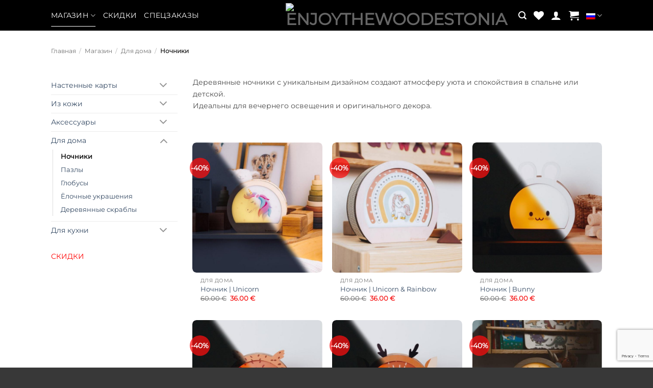

--- FILE ---
content_type: text/html; charset=utf-8
request_url: https://www.google.com/recaptcha/api2/anchor?ar=1&k=6Lc6xNomAAAAAGRbqg1pYICgvKZx24j8IBMGdPpE&co=aHR0cHM6Ly9lbmpveXRoZXdvb2Rlc3RvbmlhLmVlOjQ0Mw..&hl=en&v=PoyoqOPhxBO7pBk68S4YbpHZ&size=invisible&anchor-ms=20000&execute-ms=30000&cb=4f0lq1wuw7xz
body_size: 48576
content:
<!DOCTYPE HTML><html dir="ltr" lang="en"><head><meta http-equiv="Content-Type" content="text/html; charset=UTF-8">
<meta http-equiv="X-UA-Compatible" content="IE=edge">
<title>reCAPTCHA</title>
<style type="text/css">
/* cyrillic-ext */
@font-face {
  font-family: 'Roboto';
  font-style: normal;
  font-weight: 400;
  font-stretch: 100%;
  src: url(//fonts.gstatic.com/s/roboto/v48/KFO7CnqEu92Fr1ME7kSn66aGLdTylUAMa3GUBHMdazTgWw.woff2) format('woff2');
  unicode-range: U+0460-052F, U+1C80-1C8A, U+20B4, U+2DE0-2DFF, U+A640-A69F, U+FE2E-FE2F;
}
/* cyrillic */
@font-face {
  font-family: 'Roboto';
  font-style: normal;
  font-weight: 400;
  font-stretch: 100%;
  src: url(//fonts.gstatic.com/s/roboto/v48/KFO7CnqEu92Fr1ME7kSn66aGLdTylUAMa3iUBHMdazTgWw.woff2) format('woff2');
  unicode-range: U+0301, U+0400-045F, U+0490-0491, U+04B0-04B1, U+2116;
}
/* greek-ext */
@font-face {
  font-family: 'Roboto';
  font-style: normal;
  font-weight: 400;
  font-stretch: 100%;
  src: url(//fonts.gstatic.com/s/roboto/v48/KFO7CnqEu92Fr1ME7kSn66aGLdTylUAMa3CUBHMdazTgWw.woff2) format('woff2');
  unicode-range: U+1F00-1FFF;
}
/* greek */
@font-face {
  font-family: 'Roboto';
  font-style: normal;
  font-weight: 400;
  font-stretch: 100%;
  src: url(//fonts.gstatic.com/s/roboto/v48/KFO7CnqEu92Fr1ME7kSn66aGLdTylUAMa3-UBHMdazTgWw.woff2) format('woff2');
  unicode-range: U+0370-0377, U+037A-037F, U+0384-038A, U+038C, U+038E-03A1, U+03A3-03FF;
}
/* math */
@font-face {
  font-family: 'Roboto';
  font-style: normal;
  font-weight: 400;
  font-stretch: 100%;
  src: url(//fonts.gstatic.com/s/roboto/v48/KFO7CnqEu92Fr1ME7kSn66aGLdTylUAMawCUBHMdazTgWw.woff2) format('woff2');
  unicode-range: U+0302-0303, U+0305, U+0307-0308, U+0310, U+0312, U+0315, U+031A, U+0326-0327, U+032C, U+032F-0330, U+0332-0333, U+0338, U+033A, U+0346, U+034D, U+0391-03A1, U+03A3-03A9, U+03B1-03C9, U+03D1, U+03D5-03D6, U+03F0-03F1, U+03F4-03F5, U+2016-2017, U+2034-2038, U+203C, U+2040, U+2043, U+2047, U+2050, U+2057, U+205F, U+2070-2071, U+2074-208E, U+2090-209C, U+20D0-20DC, U+20E1, U+20E5-20EF, U+2100-2112, U+2114-2115, U+2117-2121, U+2123-214F, U+2190, U+2192, U+2194-21AE, U+21B0-21E5, U+21F1-21F2, U+21F4-2211, U+2213-2214, U+2216-22FF, U+2308-230B, U+2310, U+2319, U+231C-2321, U+2336-237A, U+237C, U+2395, U+239B-23B7, U+23D0, U+23DC-23E1, U+2474-2475, U+25AF, U+25B3, U+25B7, U+25BD, U+25C1, U+25CA, U+25CC, U+25FB, U+266D-266F, U+27C0-27FF, U+2900-2AFF, U+2B0E-2B11, U+2B30-2B4C, U+2BFE, U+3030, U+FF5B, U+FF5D, U+1D400-1D7FF, U+1EE00-1EEFF;
}
/* symbols */
@font-face {
  font-family: 'Roboto';
  font-style: normal;
  font-weight: 400;
  font-stretch: 100%;
  src: url(//fonts.gstatic.com/s/roboto/v48/KFO7CnqEu92Fr1ME7kSn66aGLdTylUAMaxKUBHMdazTgWw.woff2) format('woff2');
  unicode-range: U+0001-000C, U+000E-001F, U+007F-009F, U+20DD-20E0, U+20E2-20E4, U+2150-218F, U+2190, U+2192, U+2194-2199, U+21AF, U+21E6-21F0, U+21F3, U+2218-2219, U+2299, U+22C4-22C6, U+2300-243F, U+2440-244A, U+2460-24FF, U+25A0-27BF, U+2800-28FF, U+2921-2922, U+2981, U+29BF, U+29EB, U+2B00-2BFF, U+4DC0-4DFF, U+FFF9-FFFB, U+10140-1018E, U+10190-1019C, U+101A0, U+101D0-101FD, U+102E0-102FB, U+10E60-10E7E, U+1D2C0-1D2D3, U+1D2E0-1D37F, U+1F000-1F0FF, U+1F100-1F1AD, U+1F1E6-1F1FF, U+1F30D-1F30F, U+1F315, U+1F31C, U+1F31E, U+1F320-1F32C, U+1F336, U+1F378, U+1F37D, U+1F382, U+1F393-1F39F, U+1F3A7-1F3A8, U+1F3AC-1F3AF, U+1F3C2, U+1F3C4-1F3C6, U+1F3CA-1F3CE, U+1F3D4-1F3E0, U+1F3ED, U+1F3F1-1F3F3, U+1F3F5-1F3F7, U+1F408, U+1F415, U+1F41F, U+1F426, U+1F43F, U+1F441-1F442, U+1F444, U+1F446-1F449, U+1F44C-1F44E, U+1F453, U+1F46A, U+1F47D, U+1F4A3, U+1F4B0, U+1F4B3, U+1F4B9, U+1F4BB, U+1F4BF, U+1F4C8-1F4CB, U+1F4D6, U+1F4DA, U+1F4DF, U+1F4E3-1F4E6, U+1F4EA-1F4ED, U+1F4F7, U+1F4F9-1F4FB, U+1F4FD-1F4FE, U+1F503, U+1F507-1F50B, U+1F50D, U+1F512-1F513, U+1F53E-1F54A, U+1F54F-1F5FA, U+1F610, U+1F650-1F67F, U+1F687, U+1F68D, U+1F691, U+1F694, U+1F698, U+1F6AD, U+1F6B2, U+1F6B9-1F6BA, U+1F6BC, U+1F6C6-1F6CF, U+1F6D3-1F6D7, U+1F6E0-1F6EA, U+1F6F0-1F6F3, U+1F6F7-1F6FC, U+1F700-1F7FF, U+1F800-1F80B, U+1F810-1F847, U+1F850-1F859, U+1F860-1F887, U+1F890-1F8AD, U+1F8B0-1F8BB, U+1F8C0-1F8C1, U+1F900-1F90B, U+1F93B, U+1F946, U+1F984, U+1F996, U+1F9E9, U+1FA00-1FA6F, U+1FA70-1FA7C, U+1FA80-1FA89, U+1FA8F-1FAC6, U+1FACE-1FADC, U+1FADF-1FAE9, U+1FAF0-1FAF8, U+1FB00-1FBFF;
}
/* vietnamese */
@font-face {
  font-family: 'Roboto';
  font-style: normal;
  font-weight: 400;
  font-stretch: 100%;
  src: url(//fonts.gstatic.com/s/roboto/v48/KFO7CnqEu92Fr1ME7kSn66aGLdTylUAMa3OUBHMdazTgWw.woff2) format('woff2');
  unicode-range: U+0102-0103, U+0110-0111, U+0128-0129, U+0168-0169, U+01A0-01A1, U+01AF-01B0, U+0300-0301, U+0303-0304, U+0308-0309, U+0323, U+0329, U+1EA0-1EF9, U+20AB;
}
/* latin-ext */
@font-face {
  font-family: 'Roboto';
  font-style: normal;
  font-weight: 400;
  font-stretch: 100%;
  src: url(//fonts.gstatic.com/s/roboto/v48/KFO7CnqEu92Fr1ME7kSn66aGLdTylUAMa3KUBHMdazTgWw.woff2) format('woff2');
  unicode-range: U+0100-02BA, U+02BD-02C5, U+02C7-02CC, U+02CE-02D7, U+02DD-02FF, U+0304, U+0308, U+0329, U+1D00-1DBF, U+1E00-1E9F, U+1EF2-1EFF, U+2020, U+20A0-20AB, U+20AD-20C0, U+2113, U+2C60-2C7F, U+A720-A7FF;
}
/* latin */
@font-face {
  font-family: 'Roboto';
  font-style: normal;
  font-weight: 400;
  font-stretch: 100%;
  src: url(//fonts.gstatic.com/s/roboto/v48/KFO7CnqEu92Fr1ME7kSn66aGLdTylUAMa3yUBHMdazQ.woff2) format('woff2');
  unicode-range: U+0000-00FF, U+0131, U+0152-0153, U+02BB-02BC, U+02C6, U+02DA, U+02DC, U+0304, U+0308, U+0329, U+2000-206F, U+20AC, U+2122, U+2191, U+2193, U+2212, U+2215, U+FEFF, U+FFFD;
}
/* cyrillic-ext */
@font-face {
  font-family: 'Roboto';
  font-style: normal;
  font-weight: 500;
  font-stretch: 100%;
  src: url(//fonts.gstatic.com/s/roboto/v48/KFO7CnqEu92Fr1ME7kSn66aGLdTylUAMa3GUBHMdazTgWw.woff2) format('woff2');
  unicode-range: U+0460-052F, U+1C80-1C8A, U+20B4, U+2DE0-2DFF, U+A640-A69F, U+FE2E-FE2F;
}
/* cyrillic */
@font-face {
  font-family: 'Roboto';
  font-style: normal;
  font-weight: 500;
  font-stretch: 100%;
  src: url(//fonts.gstatic.com/s/roboto/v48/KFO7CnqEu92Fr1ME7kSn66aGLdTylUAMa3iUBHMdazTgWw.woff2) format('woff2');
  unicode-range: U+0301, U+0400-045F, U+0490-0491, U+04B0-04B1, U+2116;
}
/* greek-ext */
@font-face {
  font-family: 'Roboto';
  font-style: normal;
  font-weight: 500;
  font-stretch: 100%;
  src: url(//fonts.gstatic.com/s/roboto/v48/KFO7CnqEu92Fr1ME7kSn66aGLdTylUAMa3CUBHMdazTgWw.woff2) format('woff2');
  unicode-range: U+1F00-1FFF;
}
/* greek */
@font-face {
  font-family: 'Roboto';
  font-style: normal;
  font-weight: 500;
  font-stretch: 100%;
  src: url(//fonts.gstatic.com/s/roboto/v48/KFO7CnqEu92Fr1ME7kSn66aGLdTylUAMa3-UBHMdazTgWw.woff2) format('woff2');
  unicode-range: U+0370-0377, U+037A-037F, U+0384-038A, U+038C, U+038E-03A1, U+03A3-03FF;
}
/* math */
@font-face {
  font-family: 'Roboto';
  font-style: normal;
  font-weight: 500;
  font-stretch: 100%;
  src: url(//fonts.gstatic.com/s/roboto/v48/KFO7CnqEu92Fr1ME7kSn66aGLdTylUAMawCUBHMdazTgWw.woff2) format('woff2');
  unicode-range: U+0302-0303, U+0305, U+0307-0308, U+0310, U+0312, U+0315, U+031A, U+0326-0327, U+032C, U+032F-0330, U+0332-0333, U+0338, U+033A, U+0346, U+034D, U+0391-03A1, U+03A3-03A9, U+03B1-03C9, U+03D1, U+03D5-03D6, U+03F0-03F1, U+03F4-03F5, U+2016-2017, U+2034-2038, U+203C, U+2040, U+2043, U+2047, U+2050, U+2057, U+205F, U+2070-2071, U+2074-208E, U+2090-209C, U+20D0-20DC, U+20E1, U+20E5-20EF, U+2100-2112, U+2114-2115, U+2117-2121, U+2123-214F, U+2190, U+2192, U+2194-21AE, U+21B0-21E5, U+21F1-21F2, U+21F4-2211, U+2213-2214, U+2216-22FF, U+2308-230B, U+2310, U+2319, U+231C-2321, U+2336-237A, U+237C, U+2395, U+239B-23B7, U+23D0, U+23DC-23E1, U+2474-2475, U+25AF, U+25B3, U+25B7, U+25BD, U+25C1, U+25CA, U+25CC, U+25FB, U+266D-266F, U+27C0-27FF, U+2900-2AFF, U+2B0E-2B11, U+2B30-2B4C, U+2BFE, U+3030, U+FF5B, U+FF5D, U+1D400-1D7FF, U+1EE00-1EEFF;
}
/* symbols */
@font-face {
  font-family: 'Roboto';
  font-style: normal;
  font-weight: 500;
  font-stretch: 100%;
  src: url(//fonts.gstatic.com/s/roboto/v48/KFO7CnqEu92Fr1ME7kSn66aGLdTylUAMaxKUBHMdazTgWw.woff2) format('woff2');
  unicode-range: U+0001-000C, U+000E-001F, U+007F-009F, U+20DD-20E0, U+20E2-20E4, U+2150-218F, U+2190, U+2192, U+2194-2199, U+21AF, U+21E6-21F0, U+21F3, U+2218-2219, U+2299, U+22C4-22C6, U+2300-243F, U+2440-244A, U+2460-24FF, U+25A0-27BF, U+2800-28FF, U+2921-2922, U+2981, U+29BF, U+29EB, U+2B00-2BFF, U+4DC0-4DFF, U+FFF9-FFFB, U+10140-1018E, U+10190-1019C, U+101A0, U+101D0-101FD, U+102E0-102FB, U+10E60-10E7E, U+1D2C0-1D2D3, U+1D2E0-1D37F, U+1F000-1F0FF, U+1F100-1F1AD, U+1F1E6-1F1FF, U+1F30D-1F30F, U+1F315, U+1F31C, U+1F31E, U+1F320-1F32C, U+1F336, U+1F378, U+1F37D, U+1F382, U+1F393-1F39F, U+1F3A7-1F3A8, U+1F3AC-1F3AF, U+1F3C2, U+1F3C4-1F3C6, U+1F3CA-1F3CE, U+1F3D4-1F3E0, U+1F3ED, U+1F3F1-1F3F3, U+1F3F5-1F3F7, U+1F408, U+1F415, U+1F41F, U+1F426, U+1F43F, U+1F441-1F442, U+1F444, U+1F446-1F449, U+1F44C-1F44E, U+1F453, U+1F46A, U+1F47D, U+1F4A3, U+1F4B0, U+1F4B3, U+1F4B9, U+1F4BB, U+1F4BF, U+1F4C8-1F4CB, U+1F4D6, U+1F4DA, U+1F4DF, U+1F4E3-1F4E6, U+1F4EA-1F4ED, U+1F4F7, U+1F4F9-1F4FB, U+1F4FD-1F4FE, U+1F503, U+1F507-1F50B, U+1F50D, U+1F512-1F513, U+1F53E-1F54A, U+1F54F-1F5FA, U+1F610, U+1F650-1F67F, U+1F687, U+1F68D, U+1F691, U+1F694, U+1F698, U+1F6AD, U+1F6B2, U+1F6B9-1F6BA, U+1F6BC, U+1F6C6-1F6CF, U+1F6D3-1F6D7, U+1F6E0-1F6EA, U+1F6F0-1F6F3, U+1F6F7-1F6FC, U+1F700-1F7FF, U+1F800-1F80B, U+1F810-1F847, U+1F850-1F859, U+1F860-1F887, U+1F890-1F8AD, U+1F8B0-1F8BB, U+1F8C0-1F8C1, U+1F900-1F90B, U+1F93B, U+1F946, U+1F984, U+1F996, U+1F9E9, U+1FA00-1FA6F, U+1FA70-1FA7C, U+1FA80-1FA89, U+1FA8F-1FAC6, U+1FACE-1FADC, U+1FADF-1FAE9, U+1FAF0-1FAF8, U+1FB00-1FBFF;
}
/* vietnamese */
@font-face {
  font-family: 'Roboto';
  font-style: normal;
  font-weight: 500;
  font-stretch: 100%;
  src: url(//fonts.gstatic.com/s/roboto/v48/KFO7CnqEu92Fr1ME7kSn66aGLdTylUAMa3OUBHMdazTgWw.woff2) format('woff2');
  unicode-range: U+0102-0103, U+0110-0111, U+0128-0129, U+0168-0169, U+01A0-01A1, U+01AF-01B0, U+0300-0301, U+0303-0304, U+0308-0309, U+0323, U+0329, U+1EA0-1EF9, U+20AB;
}
/* latin-ext */
@font-face {
  font-family: 'Roboto';
  font-style: normal;
  font-weight: 500;
  font-stretch: 100%;
  src: url(//fonts.gstatic.com/s/roboto/v48/KFO7CnqEu92Fr1ME7kSn66aGLdTylUAMa3KUBHMdazTgWw.woff2) format('woff2');
  unicode-range: U+0100-02BA, U+02BD-02C5, U+02C7-02CC, U+02CE-02D7, U+02DD-02FF, U+0304, U+0308, U+0329, U+1D00-1DBF, U+1E00-1E9F, U+1EF2-1EFF, U+2020, U+20A0-20AB, U+20AD-20C0, U+2113, U+2C60-2C7F, U+A720-A7FF;
}
/* latin */
@font-face {
  font-family: 'Roboto';
  font-style: normal;
  font-weight: 500;
  font-stretch: 100%;
  src: url(//fonts.gstatic.com/s/roboto/v48/KFO7CnqEu92Fr1ME7kSn66aGLdTylUAMa3yUBHMdazQ.woff2) format('woff2');
  unicode-range: U+0000-00FF, U+0131, U+0152-0153, U+02BB-02BC, U+02C6, U+02DA, U+02DC, U+0304, U+0308, U+0329, U+2000-206F, U+20AC, U+2122, U+2191, U+2193, U+2212, U+2215, U+FEFF, U+FFFD;
}
/* cyrillic-ext */
@font-face {
  font-family: 'Roboto';
  font-style: normal;
  font-weight: 900;
  font-stretch: 100%;
  src: url(//fonts.gstatic.com/s/roboto/v48/KFO7CnqEu92Fr1ME7kSn66aGLdTylUAMa3GUBHMdazTgWw.woff2) format('woff2');
  unicode-range: U+0460-052F, U+1C80-1C8A, U+20B4, U+2DE0-2DFF, U+A640-A69F, U+FE2E-FE2F;
}
/* cyrillic */
@font-face {
  font-family: 'Roboto';
  font-style: normal;
  font-weight: 900;
  font-stretch: 100%;
  src: url(//fonts.gstatic.com/s/roboto/v48/KFO7CnqEu92Fr1ME7kSn66aGLdTylUAMa3iUBHMdazTgWw.woff2) format('woff2');
  unicode-range: U+0301, U+0400-045F, U+0490-0491, U+04B0-04B1, U+2116;
}
/* greek-ext */
@font-face {
  font-family: 'Roboto';
  font-style: normal;
  font-weight: 900;
  font-stretch: 100%;
  src: url(//fonts.gstatic.com/s/roboto/v48/KFO7CnqEu92Fr1ME7kSn66aGLdTylUAMa3CUBHMdazTgWw.woff2) format('woff2');
  unicode-range: U+1F00-1FFF;
}
/* greek */
@font-face {
  font-family: 'Roboto';
  font-style: normal;
  font-weight: 900;
  font-stretch: 100%;
  src: url(//fonts.gstatic.com/s/roboto/v48/KFO7CnqEu92Fr1ME7kSn66aGLdTylUAMa3-UBHMdazTgWw.woff2) format('woff2');
  unicode-range: U+0370-0377, U+037A-037F, U+0384-038A, U+038C, U+038E-03A1, U+03A3-03FF;
}
/* math */
@font-face {
  font-family: 'Roboto';
  font-style: normal;
  font-weight: 900;
  font-stretch: 100%;
  src: url(//fonts.gstatic.com/s/roboto/v48/KFO7CnqEu92Fr1ME7kSn66aGLdTylUAMawCUBHMdazTgWw.woff2) format('woff2');
  unicode-range: U+0302-0303, U+0305, U+0307-0308, U+0310, U+0312, U+0315, U+031A, U+0326-0327, U+032C, U+032F-0330, U+0332-0333, U+0338, U+033A, U+0346, U+034D, U+0391-03A1, U+03A3-03A9, U+03B1-03C9, U+03D1, U+03D5-03D6, U+03F0-03F1, U+03F4-03F5, U+2016-2017, U+2034-2038, U+203C, U+2040, U+2043, U+2047, U+2050, U+2057, U+205F, U+2070-2071, U+2074-208E, U+2090-209C, U+20D0-20DC, U+20E1, U+20E5-20EF, U+2100-2112, U+2114-2115, U+2117-2121, U+2123-214F, U+2190, U+2192, U+2194-21AE, U+21B0-21E5, U+21F1-21F2, U+21F4-2211, U+2213-2214, U+2216-22FF, U+2308-230B, U+2310, U+2319, U+231C-2321, U+2336-237A, U+237C, U+2395, U+239B-23B7, U+23D0, U+23DC-23E1, U+2474-2475, U+25AF, U+25B3, U+25B7, U+25BD, U+25C1, U+25CA, U+25CC, U+25FB, U+266D-266F, U+27C0-27FF, U+2900-2AFF, U+2B0E-2B11, U+2B30-2B4C, U+2BFE, U+3030, U+FF5B, U+FF5D, U+1D400-1D7FF, U+1EE00-1EEFF;
}
/* symbols */
@font-face {
  font-family: 'Roboto';
  font-style: normal;
  font-weight: 900;
  font-stretch: 100%;
  src: url(//fonts.gstatic.com/s/roboto/v48/KFO7CnqEu92Fr1ME7kSn66aGLdTylUAMaxKUBHMdazTgWw.woff2) format('woff2');
  unicode-range: U+0001-000C, U+000E-001F, U+007F-009F, U+20DD-20E0, U+20E2-20E4, U+2150-218F, U+2190, U+2192, U+2194-2199, U+21AF, U+21E6-21F0, U+21F3, U+2218-2219, U+2299, U+22C4-22C6, U+2300-243F, U+2440-244A, U+2460-24FF, U+25A0-27BF, U+2800-28FF, U+2921-2922, U+2981, U+29BF, U+29EB, U+2B00-2BFF, U+4DC0-4DFF, U+FFF9-FFFB, U+10140-1018E, U+10190-1019C, U+101A0, U+101D0-101FD, U+102E0-102FB, U+10E60-10E7E, U+1D2C0-1D2D3, U+1D2E0-1D37F, U+1F000-1F0FF, U+1F100-1F1AD, U+1F1E6-1F1FF, U+1F30D-1F30F, U+1F315, U+1F31C, U+1F31E, U+1F320-1F32C, U+1F336, U+1F378, U+1F37D, U+1F382, U+1F393-1F39F, U+1F3A7-1F3A8, U+1F3AC-1F3AF, U+1F3C2, U+1F3C4-1F3C6, U+1F3CA-1F3CE, U+1F3D4-1F3E0, U+1F3ED, U+1F3F1-1F3F3, U+1F3F5-1F3F7, U+1F408, U+1F415, U+1F41F, U+1F426, U+1F43F, U+1F441-1F442, U+1F444, U+1F446-1F449, U+1F44C-1F44E, U+1F453, U+1F46A, U+1F47D, U+1F4A3, U+1F4B0, U+1F4B3, U+1F4B9, U+1F4BB, U+1F4BF, U+1F4C8-1F4CB, U+1F4D6, U+1F4DA, U+1F4DF, U+1F4E3-1F4E6, U+1F4EA-1F4ED, U+1F4F7, U+1F4F9-1F4FB, U+1F4FD-1F4FE, U+1F503, U+1F507-1F50B, U+1F50D, U+1F512-1F513, U+1F53E-1F54A, U+1F54F-1F5FA, U+1F610, U+1F650-1F67F, U+1F687, U+1F68D, U+1F691, U+1F694, U+1F698, U+1F6AD, U+1F6B2, U+1F6B9-1F6BA, U+1F6BC, U+1F6C6-1F6CF, U+1F6D3-1F6D7, U+1F6E0-1F6EA, U+1F6F0-1F6F3, U+1F6F7-1F6FC, U+1F700-1F7FF, U+1F800-1F80B, U+1F810-1F847, U+1F850-1F859, U+1F860-1F887, U+1F890-1F8AD, U+1F8B0-1F8BB, U+1F8C0-1F8C1, U+1F900-1F90B, U+1F93B, U+1F946, U+1F984, U+1F996, U+1F9E9, U+1FA00-1FA6F, U+1FA70-1FA7C, U+1FA80-1FA89, U+1FA8F-1FAC6, U+1FACE-1FADC, U+1FADF-1FAE9, U+1FAF0-1FAF8, U+1FB00-1FBFF;
}
/* vietnamese */
@font-face {
  font-family: 'Roboto';
  font-style: normal;
  font-weight: 900;
  font-stretch: 100%;
  src: url(//fonts.gstatic.com/s/roboto/v48/KFO7CnqEu92Fr1ME7kSn66aGLdTylUAMa3OUBHMdazTgWw.woff2) format('woff2');
  unicode-range: U+0102-0103, U+0110-0111, U+0128-0129, U+0168-0169, U+01A0-01A1, U+01AF-01B0, U+0300-0301, U+0303-0304, U+0308-0309, U+0323, U+0329, U+1EA0-1EF9, U+20AB;
}
/* latin-ext */
@font-face {
  font-family: 'Roboto';
  font-style: normal;
  font-weight: 900;
  font-stretch: 100%;
  src: url(//fonts.gstatic.com/s/roboto/v48/KFO7CnqEu92Fr1ME7kSn66aGLdTylUAMa3KUBHMdazTgWw.woff2) format('woff2');
  unicode-range: U+0100-02BA, U+02BD-02C5, U+02C7-02CC, U+02CE-02D7, U+02DD-02FF, U+0304, U+0308, U+0329, U+1D00-1DBF, U+1E00-1E9F, U+1EF2-1EFF, U+2020, U+20A0-20AB, U+20AD-20C0, U+2113, U+2C60-2C7F, U+A720-A7FF;
}
/* latin */
@font-face {
  font-family: 'Roboto';
  font-style: normal;
  font-weight: 900;
  font-stretch: 100%;
  src: url(//fonts.gstatic.com/s/roboto/v48/KFO7CnqEu92Fr1ME7kSn66aGLdTylUAMa3yUBHMdazQ.woff2) format('woff2');
  unicode-range: U+0000-00FF, U+0131, U+0152-0153, U+02BB-02BC, U+02C6, U+02DA, U+02DC, U+0304, U+0308, U+0329, U+2000-206F, U+20AC, U+2122, U+2191, U+2193, U+2212, U+2215, U+FEFF, U+FFFD;
}

</style>
<link rel="stylesheet" type="text/css" href="https://www.gstatic.com/recaptcha/releases/PoyoqOPhxBO7pBk68S4YbpHZ/styles__ltr.css">
<script nonce="VrDBQK6PHcVHSW6-pasMhw" type="text/javascript">window['__recaptcha_api'] = 'https://www.google.com/recaptcha/api2/';</script>
<script type="text/javascript" src="https://www.gstatic.com/recaptcha/releases/PoyoqOPhxBO7pBk68S4YbpHZ/recaptcha__en.js" nonce="VrDBQK6PHcVHSW6-pasMhw">
      
    </script></head>
<body><div id="rc-anchor-alert" class="rc-anchor-alert"></div>
<input type="hidden" id="recaptcha-token" value="[base64]">
<script type="text/javascript" nonce="VrDBQK6PHcVHSW6-pasMhw">
      recaptcha.anchor.Main.init("[\x22ainput\x22,[\x22bgdata\x22,\x22\x22,\[base64]/[base64]/[base64]/[base64]/[base64]/UltsKytdPUU6KEU8MjA0OD9SW2wrK109RT4+NnwxOTI6KChFJjY0NTEyKT09NTUyOTYmJk0rMTxjLmxlbmd0aCYmKGMuY2hhckNvZGVBdChNKzEpJjY0NTEyKT09NTYzMjA/[base64]/[base64]/[base64]/[base64]/[base64]/[base64]/[base64]\x22,\[base64]\\u003d\\u003d\x22,\[base64]/CqHfCm8O2ecKrwq9aQzjDvcOYw6hqw48Ew67CpMOFU8K5UitPTMKpw5PCpMOzwqQmasOZw4fCr8K3Sm1tdcK+w5gbwqAtVMOfw4oMw6k0QcOEw7opwpNvMMOvwr8/[base64]/DvAfChip0J8OSw5wbIlQiB8OoIcKrAC7DljzCvgY0w6rCuGBww7vDlx5+w6fDmgoqWhgpAlrCtsKEAixnbsKETQoewoVrLzIpdkNhH1gCw7fDlsKewpTDtXzDnz5zwrY2w4bCu1HCg8Ovw7o+OS4MKcOzw7/[base64]/BsKdwo7CuTZvw4tbCC4fGGXCvE7CpcKJw63CsMOJMAfDqMKawpLDusKIGQF/BXvCmMOwaXfCgiMZwoNrw7NjOV/DgMOsw7hKMWdvLMK2w51oAMKtw716d15NNRrDrQgBc8OTwodZw5HCv2fCrsO3wo5ncMK8a0ZNG2kUwpPDlMOnCcKbw6fDuhVtGnDCi2EqwoBtw4rDk1JuAFJUwrfCnBMqJFcTN8ORJcOlw5lmw4bDswfDvnoVwqHDrQwCw6PCqio2HcKOwrd2w5/Dg8OOwp7Ds8K6asOCw7/Dp083w6kHw7tKOMKtDMKAwoA1RsOmwoU5wrlbF8OUw54OFx3DuMO8wrMiw7cSTMKIEcKIwoLCusKIFztBWQnCjC/ClALDucK7dsONwrfCvsOYSlMlPDnCqSgwWBBOOsKBw60awrQlRUwQIsOKw5s4WMOdwpZ5W8O/[base64]/TsODw4nChMODwp3CpsOWwo4Uwrt5w5LDnWHCkMOnw4bCjADCnMO/wpYMW8KoFizCvMOaDcKxXcK7wqvCuijCocKyccKNM2Yywr7DicOFwo0vX8OOwoTCoBzDlMOVNsKlw7Qpw7jCocOdwrjCkCgdw5U/w5nDucO5McKJw73CpMO/FMOfKlNew6dBwrJ0wr7DlyPCvMO8LG83w6bDn8K/UCMbw77Ct8Okw4MXwpbDg8OZw5vCg3Z/UEnClAxQworDisOgBBXCtsOeU8KeHMOkwqzDgBJowq/Cp2cAKGjDjcOCdmZ+Sx9xwph3w6VYMsKOTMKcfQ0WOyHDksKwVDwBwq0jw4dEHMOrUHUPwrvDhgp1w4/CulZbwrfCh8KtZCFNeVEwHRIzwozDosOIwqhmwpnDs3DDrcKJFsK7FH/Dv8KOXsKQwrDCuzHChMO8dsKbSErCjDjDh8OSJAHCiw3DhcK7bcKRElMCQFZlN1/CtsKhw60+wqUtNid1w5nCqsKww7DDgcKbw7HCrDUNCcOBGwfDtjVrw6rCt8O6ZMOYwpfDqSrDj8KnwpdUNMKTwpLDgsO2SjcURsKqw6/CkGguW25Sw5DDksKsw4U+bxPCmsKVw5/DisKdwofCozspw5tow5TDnTrDj8OKSVlwCTEww7RCUsKRw5tYb1rDlcK+wr/Dl14jF8KENsKhw5AAw55FLMK9MhHDpwAfW8OOw7xjwr82akZLwqs5blXCgRLDl8Kww4plKsKLTEnDncOUw4XCnC/[base64]/ChHfCokJ+wptDO8KMQMKswqljNUjDsG0CasK6XkjCvMKPwpFmw5Qewq8owqbDkMOKw5XDhFzChlRnCcKDfEZcTXTDkVh5wrHCgwTCjcOPDBk+wowOK159w4TCo8OmLGDClFJrecO8JMK/[base64]/DmA42QcKFQ8K5BsKUwoomWsOzw7LCmTlREz9fS8OZEcK0w6A2H2LDmnl5IcODwr3DqFPCiAlFw5XCiA3DlsKGwrXDpgA1A0tZOsKFwoQXEsOXwrTCrsKkw4TDiUJ9wot1LVQtE8ONwpHCpGkWfMK4w6DCiHVOJkrCnRo/XcOZL8KoQi7DgsOGQ8KAwpcUwrjDozXDlyJ/JkFlCX/Dp8OWKk3DucKaOcKLJ0duKcK5w6RvHcKfw6kcwqDCvCfDmcOCYSfCr0HDukDCrsO1w4BpV8OUwoTDk8O2aMOYw73Du8KTwq1kwpDCpMOiGDtpw5LCkltFRB/CmsKYPcOhB1oMesKVSsK3bnZtw54nQxTCqznDjVTCmcK5EcOtDMK1wpM7flZSwqxSP8OSLhUufG3Co8OWw4B0D1p0w7pZwrrDkGDDs8O2w6DCp1UYAEo5fmhPwpV4wr1AwpsxHsOLB8Oxc8KqAXUGPX/CkH8cWsOHTQkLwqbCjQlkwoLDilTCqUTDksKKwqXCnsO4I8OTXcKeHE3DgErCvcOtw5bDncKdEyfCq8KvVcKVw5jCsyTDoMK1EcK9LnMudT4+VMKLw6/Cjg7DusOAFsOtw6DCkxvDl8KJwr47woEJw508EsK0AiDDgsKGw7vCjsOlw7cqw7QlORrCp2EoT8OHw7bDrk/[base64]/DhcOeNgA3FmkHwqzDl8Odw4zCtcOHwqZRwqHDl8OtwrALfsKaw4/CucK+wrjCjwgjw43Cm8KcT8OQPMKCw4HDtMORaMOLLDEETTXDrx0cw5Ukwp7DoGXDpzbCl8KOw5rDoTTDpMOSW1rDjS5CwrIPA8OQAnzDiFLCpldxBcOAJBjCrh1Ew5XCjh0Mw4fDu1LDuFRuwptEcR0hwrIjwqZmaBPDsVh/RMKAw4k1w6jDtsK2M8O9YMKHw4fDlcOabEtow7rDvsKgw6ZFw7HCh2DCqsOdw5FjwrJIw47DrMObw5MzTx/Cvgcrwr45wq7DiMOewrM4E1tvwqZLw5zDqVHCtMOIwrgOwpRxwr4sc8OTw7HCmEx2wqIDIksrw6rDn3LCug5yw4M/w63ChkHCngvDmsOQw7hiKcOIwrTCgRE1I8KEw7wOw4hoUMK0FMO2w7l0UjoDwr0twqoMKBl3w5UKw4pGwpcywp4tLAAIaQRow7oLDjBeGMO2FXLDm3AKWmsewq5wXcOmCFvDnFbCp2xqWTTDmcOFwo89dnLCtg/CiH/[base64]/[base64]/[base64]/GcKtwqzClcOFTWY1wpYVd8O0VsO/wq97dTrCgR0iw7bCl8OaTHUNLDHCk8KSVcKPwonDjMOmAMKew4F3PsOkYRXDr3HDmsKuY8OWw7fCqcKAwrdITCANw6UOUj7DlcKqw6xkJTLDvDzCmsKYwqxUch4Dw7nCmwAVwoA4ISDDjMORwpnCkW1Tw4Fawp/Cvi7CqQJuw4zDlj/Dn8K4w5kUUsKSwr3Dr0zCtUrDgcKOwqESemUCw78ow7QYecOdWsORwoDCsFnCl2XCk8OcbwZCKMOywqLCusKlwrXCocOxeRAWRF3DuA/CvcOgWmEJIMK0acOEwoHDnMKLMsODw643XcOPwoZZLcKUw6HCjSElw6LDisKDEMOdw7M1w5NYw5/Cl8KSesOXwqsYw5jDscOVCg/DiVVzw6nCrMOfRQPCjzvCp8OeecOuJyjDscKIdcOGAw0XwqgDHcK7bFg6wokxejgAw583wp1GV8K+BcOUw75mQ0XCqn/CkgNdwp7DhcKxwqdMJsOWwonDjjzCrHbCkHwGMcO0w4bDvSnDpsOLeMK/A8KZwqw2wrZKflJDMA7DmcOTP2zDm8O6w5DDmcOZEHNzFsKuw7oFwrvCs0BHbBhNwqYUw6gOOFFReMOlw4lKeXDCkGzDqTkXwqPDucOxw4c5w7HDmSpqw5rCo8K/RsOSEX0VWlYzw5DDmUjDhX9nDk3DscOIFMKbwrwKwpx7JcKbw6XDoTrDmgB+w7gvb8OrW8K8w5vCvGtHwqklSAvDnsK3w6fDlVnDlcOMwqhIw7QjFVPCqlwvbgPCn3LCucKLAsORNMOAw4bCpsOkw4RXOcODwoB8PVXCosKCEw/ChBFINWbDpsOYw47DpsOxw6d7w5rCmsKXw6VQw4l4w4I4w5fCkAxKw4kywrxLw54WYMK/[base64]/CqjF0wpAVcXrDnMKkU8OIU8KCw6g8w6vDpGFyw5/Cl8K1PMOlKgbDhsKMwpdDXgnCuMKHQ2BZwqsbdsObw7ELw47CnSXCkgrCgETDn8OpO8KhwrjDkSLDjMKhwqjDllhdFcKDAMKNw6TDgA/DkcKDacKGw4vCl8KTGndnw47ComfDujXDikpoAMOwT3guM8KKw6DDuMKuPEPDuwnCkHTDtsKcw5suw4phZcODwqnDgcKOw5x4wrBXK8KWDXx6woEVWH7Cn8OuasOtw7XCukAuQSPCjlfCscKnw5bCgcKUwrTDmHB6woHDnETCi8K3w5w5wo7ClCpNesKPLsKyw4/DpsODChHCrEV8w6bCncOAwo11w4PDpHfDosKycTEGfANbKwUCesOlw43Ctl8JY8Kkw40YOMK2VkDClMOAwqLCoMOFwrFgGHAGVW0XcxJrbsOMw7cMLAXCp8OxCMOcw6QyYnXDug/[base64]/[base64]/CnSXCkhzCinrCvzXDkMOww4J0wpvCpcKjCXHDqmnCpsKwGnfCjUzCqMOuw64ZDMOCO18DwoDChVnDqU/[base64]/[base64]/w6DCsFJFVMOWwpx/EFh2VXLCmFUmK8Kbw6VfwpEceBDCjHvCj2s6wplSwo/DkcODwp7Dg8O9Jj5zw44XZMK4TE0cTw3DlWJ/[base64]/[base64]/CgsK2Xz7DhMOAw4XCoMOwWDbDosORcxZwc33DgkZswobCssKsa8O1HsO+w73DtQzCrmVDw7vDicKlIXDDgGk+HzrDgl8BLG1LXGbCmjVKwrBUwq8/WTNHwpUxOMKdU8KuF8KMw63CrMKvwqDCon/[base64]/wpfDmDBfVsKewoNsI8KXwqJYw5LDjcKlKTnDksK7Vl/CsSQfwrFuRcKhZcKmDsKJwrdpw5TCnXsIw50aw7ddw5AxwopTQsKNNVl1wpxowr1yJXHClcOkwrLCi1Abw6R0I8OhwojDnMO1AQ5yw7HCmX3CjiLDtMKiawEbwrzCrGkYw7/CpRgJWkLDr8OAwqEUwpDClMO+wpQ7wpU/AcOLw7jDikzCmsO6wq/CoMO5wrB4w4wJHA7DnxZ/[base64]/wooVNcOdwoXDsC3ChsK4wrTDlsOrGGs3NF/[base64]/Cp8K5cmLDm20IakbChsOvDcK8YsOBw557QMK2w7R0Y0tSPgrCgT03ODhww7pQfHQQThBzHnoXw7Aew5QjwqkewrXCjjU3w68Nw60uScOpw7taPMKJFsKfw5szwrMMQFBzw7tmSsKwwplUwr/Dvl1Yw49SXMKOQD9nwp7CkMO+C8OAwp8JNzQzFsKfKF7Dkxtdwr/[base64]/[base64]/NsOgWcOJfsOQPMO+w49dw4TCpsOSw5/[base64]/wpTCvcO/Z2XCqCvDvhnCv8OPw6FNL2x7LMOMwooON8KxwpLDmsOnYzbDm8OKU8OVwqzCgMKVVsKGGRwaewLCmsOsEMKDfh9OwpfCjHoAOsO9SxNmwrHCmsOwEFzCkcKTw7VqP8KzQcOowpVFw6thY8Kdw7EcKQtVXBtIZV/[base64]/DoMO3MsKNw41mw5HDocOuScKvwr3DsDRaYDbDqwnDhMKHWsKmPcOyGBEWw5Qlw7HCkW1ZwrvCo1NxFMOqSGPCtsOzGsOOTlJxO8KXw7Qrw7kbw53DlQ/Dnhk7w7c3Z1zCk8Osw4rDpcKawoYxYHUrw49Vwr/CtsO8w7U8woMdwozCv0ckw7Vaw55Ew7EUw4tCwqbCpMOhAU7CmVN3wrxbJwMbwqvCrsOPGMKUEGTDusKhTsKAw7nDtMO6IcOyw6jDk8OswqpIw7EQfMKkw4ZwwqgJMFsGXHB3HsKIYlnDscKgd8O/TMKRw64Kw4krRBt2b8ORwpPDkxAkOsOAw5HCq8ODw6HDpiI0wo3CsWNhwplpw7N2w7XDusO1wp4hVsKpPBY9agPChD1swpBSfVo3w5nDlsKcwo3Cp31nwonDkcOnKiPDhMOjw7XDv8K7wqvCnFzDh8K6EMOAKMK9wqnCiMK/[base64]/CsmQUYhzDuHPDrUJnw5LDsXpcw5DCvcK2DGMPwpPDu8Ksw7h1w5A7w4ltXsOgwoHCsS3Dg3vCoX9DwrXDp2PDh8KlwoM6wqEtbsK7wqvCqsOpwrBBw6c/[base64]/[base64]/DgMOaLjMSwoPDiMOVw53DqQPCpgtQQTFqJsO0B8OiJ8OAf8K8wpIEwqHCk8O1N8K2YwjDiDsbwqhtXMKuwoTDgcKQwowdwqRYHS/CiljCmyjDiW3CmB1tw5sPRxcsKWdMw5cKRMKiwo7DqU/[base64]/ClsOSFQYjwocNTMOTQQXCl0vCncK0wo9OKTY5wolGw55yG8ONLsO/wrIDW3d5fSjCjsOIYMOuZ8KKNMO8w6EZwpkyw57Cj8Kcw7ccOVXCncKMwo8YI3DDrsKew67Ci8OQw7dlwqcTVVjDvSvCjB3CjMOFw7/CmhcbXMOlwpbDvVJ2LxHCsSswwoVEOMKEXFRRa1bDmWhYw656wp/[base64]/DrEowGSrDrBXClMO1w6NEP8O9E8K8wp5/w6JuNlzCl8OaYsKZKCAFw6LDpHcZw6FUAjvCi1Z+wrlewrVRwoQ7UBTCqhDCh8ONw7/CgsOjw6jClVbCpsOAw49hw5lfwpQjd8OmP8OrTsKUbjrCu8OPw43DlCDCtsKlwowtw7DCryDDu8KYw7/Du8OSw53DgMK5ecKTJMOXQEQowpcfw5p6DVbCtFbCmkPCuMO7w4YmSsOxS04fwpcGK8ONAUoqw6PChsKcw43CmsKNwowdScK6wp3DgwHCk8OKAcOMbAfCm8KGLDzCucK7w49iwr/CrMOXwqRSPBTCgcKmbWIFw5rDi1Fyw77DjUNodWoMw7N/wopMdMOKDV3Cl3HDosKkwqfDtxIWw7HDg8KnwpvCjMKdasOXY0DCrcKNwrLCm8OOw7hawpnCgngyZWguw4XDq8KYfzdhFMO6wqdnUxrCtsOpPB3CsgZvw6I3wpVYwoF/Hldtw6rDisKjEQ3DuE1twqrCoBVbaMK8w4DCn8KXw6Jpw6BOcsOadSjDoj/CkX4fQcOcwrU9wp/Chht+w7AwRcK3wqPDvcKIEArDsW9pwpbCqRo0wp5vdnfDgCTCkcKiw5bChGzCojLDjytYdcK/wrLCtsKtw7DCjA8tw7jDtsO+WQvCt8O2w4LCgsObDxQlw4jCtgoJe3UMw57DpsKUw5bDr0hALizDkz7DrMKCRcKtNWZZw4PDo8KnTMK6wptiw5JNw7fClmTCnEoxHQbDtMKuesKWw54cw5nDiSXDm389wpHCujrClMOcJ0ASFxFIRkvDl2Vww67DoVPDm8OYw6/DghHDksObTsKowoDDmsOAIsOTdjvCqhRxSMOzTRjDicOrTsKCIsK9w4/[base64]/wqXDvjkNw73Cn8KGw4gQwo3DgcOicFggw7NuwrtXdcKPInHCp0LDtsK0a1BKP2HDqMK/cgjDrnYRw693w6MXACsoIkrCmMKpYlfCl8K5b8KXdMOnw6x5acKfXXYCw5fCq1bDqhg4w5M6ZyNCw5dDwojDvFHDvS0eLkwlw7fCusKTw7Ymwpg8bsKiwpYJwqnCucK1w5/[base64]/DkfDvx5Cw5xywoFnwr8uw4ZZPcKPPzfCtMO0w6XCjsKiYEpiwpV3bht2w4rDmH3CsGQbesOJLHfDpXvCicK2wq3DsAQjw7jCvcONw587ZcKZwo/CnBzDjHzDqTIaworDmUPDk3cKKcOCEMOlw4jDsDvDoWXDpsKnw70Nwr19PMOmw4Iow70BTsK0wqJTF8OwdgNBI8OkXMOAaTBQw50hwrjCocKzwrlkwq7DujbDqhhpMRHCimDDv8K5w6lewrjDkznCoCA8woXCnsKAw6/Cs1EqwoLDvCTCo8KWasKTw5rDr8KwwqDDgEcUwoNewpDCqMOBEMKJwrDCoxRtEhJdQ8Kvwr9uZjRqwqhFbcKYwqvCtMKoKi3DncKcUMKcVsKyIWcWwp/CkcOtfFvCi8KtFB/[base64]/Dl3vDqH7Cr8KHwooeAsOoOsOVPCTCrcK8ecKbw5NPw4jCnz9iw6sHBUHDuhBiw54kFRZPaRrCssO1woLCvcOEVgBywrDCjEsRZMO2BBNkw41SwqnCkgTClW/[base64]/Dv8OJJ8Odwo7DqgDCnMKQaHjDk1FJw4ojwqtCw5kFdcOQGgEPajJCw5MeLm3DvcKBQcOHw6TDocK1woZQRgbDvX3DjH1QfRDDrsOoDMKJwqcaXMKWE8KJAcK6wr4ZEwlIa1nCq8K1w7dwwpHCm8KNwp4NwqF/w4lnAsOsw70QZ8Ogw70VAzLDtUJtczDCuVvDkx0iw7PDijXDssOFwonCmhUzEMKaeFFKa8KjBsK5wrrCl8KAwpEow4bCicK2TxbDoRBNw4bDuCphJcKFwpN+worCuS/CpXQBcB8Tw6bDgMOmw7dCwrwCw7nDtMKqXgrDisK4wqYZwpIxUsOxQQnDssOXwoTCtcOxwp7Dij88w5HDukY2wrY8AyzCg8OidiZsZX0wAcO7F8OPRXojMsKgw7/CpHArwol7O3PDkzd5w4LCgyXDncKoFkVgw6vCkSQPwqPDvVhgSV/Cmw/CghnDq8OmwoDCnsKId3bDr1zDkcOCJ2how5XDmixawp8hFcOlPMK3Wkllwo9aIMKYIXBZwpkHwoPDpcKJGsOjWynDoBHCi3PDjHbDk8Oiw6vDpcOXwpFuF8O/AnlfenNSHiHCsmLCg2vCuX3DlGImXcK+WsK5woDCh1nDiXjDlsOZZg/[base64]/[base64]/DqcKLTMKEUX/[base64]/[base64]/Dsn3CocKPUmlLwqQFXiTCq3PDvB3CpsKuAAFFwqbDj0rCmMOYw7/Dp8K3LAAOd8OlwqnCgCHDp8KIL3pew5sMwpjCh2zDjQdtIMK2w6HClMO7FW3DpMKxRBzDqsOLcgbCp8O+RlPDgXo1PMKrR8OFwoTDk8KRwpvCsmfDhsKGwp8NRMO2wpNQwoPCtVPCiQPDu8OOIzjCtgjCisOQc1/Dt8O5w7fCvRlpIcOwID7DhsKQT8OyecK8wowowp9twqzCp8K/wp/DlMOKwogswpjCvcOtwrbDoy3DhkpKESVQN2pZw44HHsOkwr1kw7jDiXssHnjCkUsJw7oXwo9kw6vDnS7DmXAew7XCtmQ9wqLDuCTDn0lYwqlAw68Zw64VO1/CuMKvJcO9wpnCtsOgwrtUwqhsMhwdcRdkQl3Cjx4EWcOtwqnCmwEPMArDug4TWsKNw4bCncKhccKOw5Ahw68uwr3DlAV/[base64]/CtW9Nw6/[base64]/CiDzDuSkzOBhtwr4FZcK6w7/DjHLDtcKdwpLDniofH8KZacOjFDTDmQ/CrloeXivCm3ogMMKbKzXDpsOewr0ND27Cok/DpRHCqsOQMMKGAMKLw6bDr8O6w7soA2pbwq7Ds8OrN8O+ajoow48Xw7/[base64]/DoMOtw63DmsKKFBlVw6PDlhB6w6lMWAtQeRLCpyTDiXbCocO3w7Iww5jCncKAw55MGkoiSMOFwqzCmjjDlDvCpMOeJsKuwrfCp0LCtcKXLcKBw64uPCV5WMOvwrYPGA3Dr8K/FcKew5zCo2EdYH3CjBMXwop8w57DlQbCvyARwojDu8Kew7JEwqjCr1BEL8ObXh5EwoNxQsKLYj3Dg8OVJgnCplY/[base64]/[base64]/DscKiRMOtwq8OecKswophwoPDlsKjC8OUJnzDtRwrZ8Kfw4ULwoF1w7V/[base64]/DvMOrY2fChsOWwoQowqkDYcKfAcKBQl/Chl/Cmz0Ow7teW3bCpcKcw6zCn8O0w47Cg8Oaw4Atwo1nwoHCs8KQwp/Cm8OSwqIow5XCkBbCj3Unw67DjMKvwrbDocOewpvCnMKdGGjCtMKVYFEUBsKXKsKaLyDCiMKpw5Ngw7/CtcO0wpHDvFN9UcKWE8KTwpnCgcKBDzbCkB1yw6/DmMO4woDDkcKQwpUNw5EIw77DtMKWw6TCnsKBBcO2Wy7Dq8OEPMOXaR/ChsKIEUXDiMOKSXbCrcKgYcOjc8O+wpwfwqgowpZDwozDizPCssOaTsOuw5vDgCvCmSwzDRrDqn0yVCvCuz/CkFLDgSDDncKdw4w1w5jClcOcwpksw6A8YXohw5U0FcOqYcKyOcKbw5ANw6sQw6XCmBHDtsKzUcKuw6jCm8Ogw698dE/CvyTCqcO7wrbDpxcMZj9rwq5wCMONw7lmVcO1wqhLwr9fcMOdKitNwpvDrMOEIcO8w6lQbB/CizDDkzvCoH0pQAjCt1bDo8OTdUAtwpJVwpHCpxguWzpcUMKAI3rChcO8SMOLwpNHVsO3w5gPw7nDjsOGw48Qwo8xw5UgJsOHw5QyLGbDkyJHwpMnw7DChMOAFhszDcO6ECLDiV/[base64]/dhHCo8Khwqkaw7LDoT1Cw607NcKjVsKswrTDpMKCeH5rw6jDujkSa2EibcKHw7RKbcOYwp3CtlTDgCZDdsOREBrCv8Osw4nCtsKwwrvCuRtadVgaTT5aQsK2w655TX/[base64]/Dp8KWIHfCusK+I8ORwqHCmMO9YgTClgnDs2bDgMOyQcOwZMO/a8OzwoMrPsK0woTDmMOyBgvCnjN8wrDCkm18wq58w67CvsKFw6ApMcOuw4XDm1XDlT7DmsKWDlp8Y8Osw7HDtcKEJGRJw5fClMKuwqB+L8OSw4LDkXRMw5/DtwcywrfDvRIawptOO8KewpM/wpdvWMOJXUrCnTBrY8KTwqrCj8Ouw4bDicOjw4VdESjCmsOew6rCuBNuJ8ODw4I4EMOew74XE8Ofw4DDhVd5wpxJw5fDig9CWcOwwp/DlcOjFcOGwpTDt8KkUMO2w43CqnB1BFwKb3XCrcObw4k4KsO6IkBfw7zDoDnDuxjDugIiS8K1wootYMKiw5IRw5PDlcKuFWbDrMO/JG3CujLCicOBJMOow7TCp2IMwobCi8O7w4rDpMKawr/CnlEcPsOmLnhNw7LCqsKbwrnDtsOuwqrDtsKLwrw9w7wbacKUwqvDvzgpBy8uw5MvLMOFwobDlcOYw5ZpwpnDqMKTTcOzw5HDsMOzSWTDj8OYwqQmw5g5w4tbWnMWwrFrIn80LsK0VnfDsnwMGnIlw5nDhsOdWcOmWsKSw40sw4siw4LClcK/w7fCmcKPK0rDmE3DrydmeQ7CnsOJwqUhDBFqw5DCoEFPw7TCvcKzLMKFwq4/wp4rwrQPw4oKwqvDumbDoUvCkDPCvTfDrjgqD8O9GcOQdk3DiX7DiSwNfMKnwpHDgsO9w487ZcK6J8OLwpDDq8KsJGzCqcOfw6E3w45dw4LCvcK2MHbClcO7OsOIw5XDh8K2wrwxw6EZAy/Cg8KRcwzDm0rCp2NsXF1yfsOtw47Cp1RDclLCvMK/H8OQL8OtLzYoa0s/AAPCoFDDjcKow7DCvcKSwpI6w5DChD7CjSnDohTCl8O8w6/CqsOQwocqwokqLRpBTllCw4PCmUHDvTTCgiXCpMKVZiFlVEdnwpwKwrBVTcOdw5N/YV/CosK+w4vDs8KbYcOCYcOaw6/CicKjwpXDphnCqMO7wonDvMKhHnEewqrCjcO3wonDkAh/w7bCmcK1w43CgAUgw5AHLsKHQSXChMKXwo86Y8ODAV/DhFNJIV5ZasKEwp5scBHCjUrCpyViEHt+RxbDpMOvwp7CkXHCjgECbwU7wowfCVQRwqbCm8OWwqhHw7ddw5HDqsK9w68Ew70dwqzDo0/CtzLCrsKawqnDqB3DjmDDgsOxwp4swqdpwrBDKsOowp7DrGskA8K2w5I8dcO4JMOFX8K9NiFvNcKlKMOack8OU3FFw6BBw5nDqlQTbcKpJxMKw6w0EAfCvT/DgMKpwr9zwoPDr8Kkw4XDjCHDgx8Xw4YhYsOyw5sQw7LDmcOCScK6w7TCphoqw4cIZMKIw6E+O2USw6LDhsK6A8Ofw78FQSDCgMO3RsKpw5rCiMOgw65jJsOZwqrCssKMbMK6UCzDq8OowqXChhfDjzLCkMKRwqTDvMORb8OYwrXCqcOXaj/CnDrDp3vCmMOWwpJwwqLDkTEpw6towq4DGcKCw4/CoUnCp8OWNcK8KGFTMMK0RhLCjMKVTmZtF8OCHcKbw4cbwqHClSc/L8OFwrFpTQXDncO8w7/DoMK9wqlmw5/CvEQ6b8Ktw5V0bSbCqcKfSMKzw6DDq8OzOsKUZMOZw7VidUANworDlFEAasOZwoTCv3wpWMKPw69bw5EtXRdLwrQvGTkPw75gwqAHDUFXwrDDmcK2wr0Kwr9NJALDvMO7EA/Dh8KVBsOYwoXDkBokccKFwq9swq8Vw4xqwr8hOmLCiWjDhMKZOcOaw6AOa8KmwozCsMOBw7QFwrACQhgwwoHDpMOSHCdlbBPCgsOOw4gQw6YXRUIpw7PDl8OcwqvDnWDCjsOqw5UDcsOEWlpLLWdQwpPDs3/CrMOMXMO2wq4ww4cuw4dkCyLCvGcqf0ZtIl7CgSvDlMOowowdwpvCoMOqScKtw4wKw43Cj0HDsgDDjzFxTG1DJMO/KF8mwqrCsklnMsOKw6ZNQEfDqmxBw5EJw6FnN3jDoj8uwoDCksKZwp1EJ8KDw4dUUxnDjSZ3OVlQwo7Ch8K2QDkCw7rDjsKewqPCusO2L8KDw4jDn8Oqw7cgw5/CocO4wpovwpDCj8Kyw6XDvDIaw5/CqjLDrMK2Hn7CoSrDoRrCoAVmOsOuO1XCoE12wppvwpx7w5TDqTkxwpJiw7bCmcKdw58YwoXDhcOqTRJKO8Ozf8OtM8KmwqDCsnXCkTnCmRkzwrnDsm7DmUE9XMKSw5jCk8O/w6PClcO7w6/CrMOLSMKQwq7DhX7DhxjDlMOUYcKDNMKQJih3w5LDjmjCqsO+DsO8ccKhFXZ2GcOjGcOlUAjCjlkEbMOtw5XDtsO8w7nCmGICw6cww7kpw4J7wp/CmyfDkhkXw4rDmCvCqsOzODQHw4N6w4gjwq4QM8KlwrYrMcKuwrbDhMKFS8KkNwxVw7PDjsK6IRItOlrCjsKOw7/[base64]/CmAZJSsKpdcOrwrjDl8OrPsKwwqvDtxXCicOuM0I2WgYjbkbDpx/DkMKsEsK7GcOoaETDj3gOTlcnBcOLw5Frw7TDoDtSDW5gSMObwpp4HG9YV3Fqw5cSw5AOdntfCsKrw4VWwoEDQGdpPFdGNxXCmcOKF1FRwr/CssKFK8KGBHTDqx/CizYvTB/[base64]/woIZScO1MVssYMKLwqAJYcOPwqPCocOVbk7ClMKZw63CgELDs8KAw5/DuMKMwqM/w6lnShkXwrHCqFsYL8K6wrnDisKqQ8O9wonDl8KuwrcVfWxCTcO4ZcKuw54tOsOTY8OsNsOMw6fDjHDCvijDn8KYwrzCpsKQwoBPP8OGwqjDvgQaXSrDmD4yw5hqwq55wqHDkVjCm8Oxwp7Dpwxzw7nCl8KzOXzCjsOJw4kHwpbCkC0rw4xPwpRbw5Zow5/DmMOWX8OTwrpkwqcJRsKEDcKDCzPCoVDCncODVMO3KsOvwp5Tw6h0LMOmw7ovw4puw4hxIMOCw6nDvMOac1VSw7cQw7/DpcOgAcKIw4zCtcOfw4RewqXDrcOlwrHDt8ORCBM/wqptwrheCAthw71DJMKODMOgwqxHwrpIwpvCocKIwp0CK8Kxwr/CqcKeMEXDtcKTYzJOw4ZSI0DCs8OzCsO/wrfDjcKkw7vDiwYDw63ChsKOwqQ/w7fCpx/[base64]/DvwtadBJgY8KcXsK2CjPCk8OPB8KPw5oZQsK6wpBTOMK3wqsnYWTDpMOTw4TCtcOyw5IacRtiworDuE8nTG/CuCU/woZ7wqXDkll7wq0oACRZw6IMwprDncOhw5rDrSh0wr5/FMOKw5UgGcKwwpTCtsKwa8KIwqI0cVFEwrPDs8OtX0jDpMKVw4FUw6zDn1wQw7FIYcKlwpzClsKIOMKENCjCgk9PdlXCqsKLDnzDi2jDu8K8wrzDucOHwqEJaibDkmnChF9EwqpmbMOaAsKmNB3Dk8Kawq8VwqB9elHCjUzCosK/NSFoHV0aKV3DhMKwwo8/wojCqcKTwp5yMyk2KVQXc8ObDsOCw4JETsKEw7s0wo1Fw7/[base64]/R8OOKAZ6w6J+wq4+w7g7wocJwp/DujbCl3/CrsOxw7BPJ1VAwofDkcKDc8Ora3A5wrBCAgMXaMOwYBsGWsOUJ8O6w7/Dl8KUeWHChcK9YCBDSCdiw7LCgRTDjFrDvgEuasKvaCLCkEBsGcKnC8O7BMOrw73DgcK8LW9cw6vCrsOPw7Elfw11cm7CjRpNw7vCm8KNc3PCjj9jCg3DnXTDocKEeyxJNUrDsGF2w6hAwovDmcKfwrXDtGnDk8KbDsOiw4nCkhQ6wrnCmF/Dj2UVSHzDrg5zwo0YDcO2w6Nww619wrgAw7cZw6pUNsKaw7syw7bCpSYxP3fCl8Oca8KiIMONw6BEPcO5Qw/Cr0cYwrfCiynDmVliwo8Tw7gSRjsLCyTDoDHDhMOaPMO9WiHDicKzw6dLXB14w7zCvMKPdQTDqjt+w7jDvcKuwonCgMKXbcKNOWd9RwVFwoETw6J/w79rwpTCgWrDulvDmi52w4/[base64]/DixM8w6rDqMOqKsOywqsQw4rDmV/DoRHDn1HCrg5HTMO8FwfCgw8rw5fDnFAswqpEw6cpLF/DjsOsUcKtDMOQC8OcYsKvMcOaQioLLsKfW8OxEUJAw6rCnyjCiWvDmGHCi0zDlEJnw6IIEcOSTyEOwpHDuXVuC1jDsXgzwrDDjzHDgsKuw4DCrkUNw5PCgAwbwonCpcOvw5/Ds8KoNXrChsKNOyYjwqU7wrZbwo7Ck17Cvg/DvGIOc8O7w4oRUcKtwq0ieQnDncKIGBd8bsKgw7DDog/CmnYTTl9mw5DCqsO8f8Oaw6ZwwpIFwqg7w6k/LcKYw47CrcOXDS/Dt8Oqw53CmcOkKWvCscKRwpLCuU7DiWPDsMO8Xzo+TMKIw61kw7jDrlHDucOrDsKgczjDvWzDrsKzO8OOBFoBw4A/[base64]/CvjPDs3YGQkvDokfCqMKywp8/WU5MX8KSRsONwqnDocKUCgzDgwLDnsOXKMO6w4/DssOEXGLDlCPDmV5Ow7/CicK2JcKte2tYIHjCv8KeZ8KBL8K/UEfCjcKmdcOuZ2rCqhLDtcO5Q8Knw6xow5DCncOTwq7CsQsuMSrDkUcnw6rCh8KRbsK+woHDsifCucOEwpLDqsK/K2rCssOXBQMnwo0HFX3CucOPw6jDqsOMP15xw78Aw4zDg1xJw4gwbnfChCJgwpzDrFLDnxfCq8KoXWDDsMOewqXDm8Kuw603HiUJw6EmFMOwb8OqGEDCuMKYwqrCqMO7DcORwrspXMOpwoPCosKvw69vCsKvVMKYTgLCtsOHwqITwopTwp7Do3rClMOEw4/CpizDvsKhwqvCq8KZMMORcVFAw5PCuwwAWsOXwpbDlcKpw7XCrsKbecKFw4bDv8KwUsK4wq3CtMKxwq7Dnl0XC0Iow4XCvUHDjHQzw40kNDUGwroJZsORwpwSwpDDr8OHO8O/K2NGfGTCk8O2KB11WcKrwqoaJ8ONw6XDuVg+N8KOKcOSw57DuD/DuMKvw7JKBcOjw7DDnQlvwq7Cj8OvwqUWHzlaVsO2chLCuFA+w7wEwrTCuQjCqgnDusKAw6kMwq/DnkjChMKOw4PCtj/Dh8KIYcOJwpIpZXrDssO2XTp1wo1Bw4DDn8Kzw4PDv8KrccKWwrUCUAbDj8KjUcKGM8OPMsObwq/Clw3CrMK9w7DCr3lbLkA+w5YXFCTCjMKxBC1SH1lgw4ZZw5bCv8ONMy/CucOOEyDDisKcw4rCiXnChsK0Z8OBWMOrwrBlw5c6wo/DqyXCvinDscKIw6RjY0hwG8Kpwo3Dg1DDvcKUAXfDkUYwwr7CnMOvwo04wpXCkMOUwofDowrDj2gYVmPCqwsBHsOXd8Ocw782ZcKOVcO1JEAlw5PCi8O/YyHCnMKSwqV/dFbDvcOiw6p8wpAxAcKKAcOCNgvDlEpuPMOcw6DDijUmdcOdHMOjwrEIQsOuwo4xGHUvwroxBW3CqMO7w4BdSxHDmH1gJxfCoxYhFcOAwqPCkQ03w6/[base64]\\u003d\\u003d\x22],null,[\x22conf\x22,null,\x226Lc6xNomAAAAAGRbqg1pYICgvKZx24j8IBMGdPpE\x22,0,null,null,null,1,[16,21,125,63,73,95,87,41,43,42,83,102,105,109,121],[1017145,333],0,null,null,null,null,0,null,0,null,700,1,null,0,\[base64]/76lBhnEnQkZnOKMAhmv8xEZ\x22,0,0,null,null,1,null,0,0,null,null,null,0],\x22https://enjoythewoodestonia.ee:443\x22,null,[3,1,1],null,null,null,1,3600,[\x22https://www.google.com/intl/en/policies/privacy/\x22,\x22https://www.google.com/intl/en/policies/terms/\x22],\x22ggFRQJ/YTQiD3HWzibAVcpUHh6RFl5LgzmDMzKPUsiY\\u003d\x22,1,0,null,1,1768958192594,0,0,[172,111,201,80,154],null,[231,56,21,215],\x22RC-aYrvuzX0xJKejA\x22,null,null,null,null,null,\x220dAFcWeA7--OjlSMug3N3hvyHvaws6qqluYv0ACk70Tz0OQd_XJtaUwVrgWXinlHdZuPhm-xdn0JiNqitXiZGEjCCvx7M1AlbdxQ\x22,1769040992527]");
    </script></body></html>

--- FILE ---
content_type: text/html; charset=UTF-8
request_url: https://enjoythewoodestonia.ee/wp-admin/admin-ajax.php
body_size: 34755
content:
<div class="etw-products-grid"><div class="etw-product-item"><div class="product-small col has-hover product type-product post-25919 status-publish first onbackorder product_cat-karty-eu product_cat-nastennye-karty product_tag-3d-ru product_tag-derevjannaja-karta has-post-thumbnail sale shipping-taxable purchasable product-type-variable">
	<div class="col-inner">
	
<div class="badge-container absolute left top z-1">
<div class="callout badge badge-circle"><div class="badge-inner secondary on-sale"><span class="onsale">-25%</span></div></div>
</div>
	<div class="product-small box ">
		<div class="box-image">
			<div class="image-fade_in_back">
				<a href="https://enjoythewoodestonia.ee/ru/magazin/nastennye-karty/karty-eu/3d-europe-terra-ru/">
					<img width="600" height="600" src="https://enjoythewoodestonia.ee/wp-content/uploads/2025/12/EnjoythewoodEstonia_3D_Europe_wooden_map_terra_5-600x600.avif" class="attachment-woocommerce_thumbnail size-woocommerce_thumbnail" alt="EnjoythewoodEstonia деревянная карта мира на стену 3D Europe Terra" decoding="async" loading="lazy" srcset="https://enjoythewoodestonia.ee/wp-content/uploads/2025/12/EnjoythewoodEstonia_3D_Europe_wooden_map_terra_5-600x600.avif 600w, https://enjoythewoodestonia.ee/wp-content/uploads/2025/12/EnjoythewoodEstonia_3D_Europe_wooden_map_terra_5-400x400.avif 400w, https://enjoythewoodestonia.ee/wp-content/uploads/2025/12/EnjoythewoodEstonia_3D_Europe_wooden_map_terra_5-800x800.avif 800w, https://enjoythewoodestonia.ee/wp-content/uploads/2025/12/EnjoythewoodEstonia_3D_Europe_wooden_map_terra_5-280x280.avif 280w, https://enjoythewoodestonia.ee/wp-content/uploads/2025/12/EnjoythewoodEstonia_3D_Europe_wooden_map_terra_5-768x768.avif 768w, https://enjoythewoodestonia.ee/wp-content/uploads/2025/12/EnjoythewoodEstonia_3D_Europe_wooden_map_terra_5-100x100.avif 100w, https://enjoythewoodestonia.ee/wp-content/uploads/2025/12/EnjoythewoodEstonia_3D_Europe_wooden_map_terra_5.avif 1000w" sizes="auto, (max-width: 600px) 100vw, 600px" /><img width="600" height="600" src="https://enjoythewoodestonia.ee/wp-content/uploads/2025/12/EnjoythewoodEstonia_3D_Europe_wooden_map_terra_4-600x600.avif" class="show-on-hover absolute fill hide-for-small back-image" alt="EnjoythewoodEstonia деревянная карта мира на стену 3D Europe Terra" aria-hidden="true" decoding="async" loading="lazy" srcset="https://enjoythewoodestonia.ee/wp-content/uploads/2025/12/EnjoythewoodEstonia_3D_Europe_wooden_map_terra_4-600x600.avif 600w, https://enjoythewoodestonia.ee/wp-content/uploads/2025/12/EnjoythewoodEstonia_3D_Europe_wooden_map_terra_4-400x400.avif 400w, https://enjoythewoodestonia.ee/wp-content/uploads/2025/12/EnjoythewoodEstonia_3D_Europe_wooden_map_terra_4-800x800.avif 800w, https://enjoythewoodestonia.ee/wp-content/uploads/2025/12/EnjoythewoodEstonia_3D_Europe_wooden_map_terra_4-280x280.avif 280w, https://enjoythewoodestonia.ee/wp-content/uploads/2025/12/EnjoythewoodEstonia_3D_Europe_wooden_map_terra_4-768x768.avif 768w, https://enjoythewoodestonia.ee/wp-content/uploads/2025/12/EnjoythewoodEstonia_3D_Europe_wooden_map_terra_4-100x100.avif 100w, https://enjoythewoodestonia.ee/wp-content/uploads/2025/12/EnjoythewoodEstonia_3D_Europe_wooden_map_terra_4.avif 1000w" sizes="auto, (max-width: 600px) 100vw, 600px" />				</a>
			</div>
			<div class="image-tools is-small top right show-on-hover">
						<div class="wishlist-icon">
			<button class="wishlist-button button is-outline circle icon" aria-label="Избранное">
				<i class="icon-heart" aria-hidden="true"></i>			</button>
			<div class="wishlist-popup dark">
				
<div
	class="yith-wcwl-add-to-wishlist add-to-wishlist-25919 yith-wcwl-add-to-wishlist--link-style wishlist-fragment on-first-load"
	data-fragment-ref="25919"
	data-fragment-options="{&quot;base_url&quot;:&quot;&quot;,&quot;product_id&quot;:25919,&quot;parent_product_id&quot;:0,&quot;product_type&quot;:&quot;variable&quot;,&quot;is_single&quot;:false,&quot;in_default_wishlist&quot;:false,&quot;show_view&quot;:false,&quot;browse_wishlist_text&quot;:&quot;\u041f\u043e\u0441\u043c\u043e\u0442\u0440\u0435\u0442\u044c \u0418\u0437\u0431\u0440\u0430\u043d\u043d\u043e\u0435&quot;,&quot;already_in_wishslist_text&quot;:&quot;\u0422\u043e\u0432\u0430\u0440 \u0443\u0436\u0435 \u0432 \u0438\u0437\u0431\u0440\u0430\u043d\u043d\u043e\u043c!&quot;,&quot;product_added_text&quot;:&quot;\u0422\u043e\u0432\u0430\u0440 \u0434\u043e\u0431\u0430\u0432\u043b\u0435\u043d!&quot;,&quot;available_multi_wishlist&quot;:false,&quot;disable_wishlist&quot;:false,&quot;show_count&quot;:false,&quot;ajax_loading&quot;:false,&quot;loop_position&quot;:&quot;after_add_to_cart&quot;,&quot;item&quot;:&quot;add_to_wishlist&quot;}"
>
			
			<!-- ADD TO WISHLIST -->
			
<div class="yith-wcwl-add-button">
		<a
		href="?add_to_wishlist=25919&#038;_wpnonce=6f9d662502"
		class="add_to_wishlist single_add_to_wishlist"
		data-product-id="25919"
		data-product-type="variable"
		data-original-product-id="0"
		data-title="Добавить в избранное"
		rel="nofollow"
	>
		<svg id="yith-wcwl-icon-heart" class="yith-wcwl-icon-svg" fill="currentColor" viewBox="0 0 24 24" xmlns="http://www.w3.org/2000/svg">
  <path d="m11.645 20.91-.007-.003-.022-.012a15.247 15.247 0 0 1-.383-.218 25.18 25.18 0 0 1-4.244-3.17C4.688 15.36 2.25 12.174 2.25 8.25 2.25 5.322 4.714 3 7.688 3A5.5 5.5 0 0 1 12 5.052 5.5 5.5 0 0 1 16.313 3c2.973 0 5.437 2.322 5.437 5.25 0 3.925-2.438 7.111-4.739 9.256a25.175 25.175 0 0 1-4.244 3.17 15.247 15.247 0 0 1-.383.219l-.022.012-.007.004-.003.001a.752.752 0 0 1-.704 0l-.003-.001Z"></path>
</svg>		<span>Добавить в избранное</span>
	</a>
</div>

			<!-- COUNT TEXT -->
			
			</div>
			</div>
		</div>
					</div>
			<div class="image-tools is-small hide-for-small bottom left show-on-hover">
							</div>
			<div class="image-tools grid-tools text-center hide-for-small bottom hover-slide-in show-on-hover">
				<a aria-label="Add Деревянная карта мира на стену | 3D Europe Terra to cart" href="https://enjoythewoodestonia.ee/ru/magazin/nastennye-karty/karty-eu/3d-europe-terra-ru/" aria-describedby="woocommerce_loop_add_to_cart_link_describedby_25919" data-quantity="1" class="add-to-cart-grid no-padding is-transparent product_type_variable add_to_cart_button" data-product_id="25919" data-product_sku="3DKMEUT" aria-label="Выберите опции для &ldquo;Деревянная карта мира на стену | 3D Europe Terra&rdquo;" rel="nofollow"><div class="cart-icon tooltip is-small" title="Выберите параметры"><strong>+</strong></div></a>	<span id="woocommerce_loop_add_to_cart_link_describedby_25919" class="screen-reader-text">
		Этот товар имеет несколько вариаций. Опции можно выбрать на странице товара.	</span>
<a href="#quick-view" class="quick-view" role="button" data-prod="25919" aria-haspopup="dialog" aria-expanded="false" data-flatsome-role-button>Быстрый просмотр</a>			</div>
					</div>

		<div class="box-text box-text-products">
			<div class="title-wrapper">		<p class="category uppercase is-smaller no-text-overflow product-cat op-8">
			3D настенные карты Европы		</p>
	<p class="name product-title woocommerce-loop-product__title"><a href="https://enjoythewoodestonia.ee/ru/magazin/nastennye-karty/karty-eu/3d-europe-terra-ru/" class="woocommerce-LoopProduct-link woocommerce-loop-product__link">Деревянная карта мира на стену | 3D Europe Terra</a></p></div><div class="price-wrapper">
	<span class="price"><span class="etwe-price-prefix">Цена от: </span> <del aria-hidden="true"><span class="woocommerce-Price-amount amount"><bdi>95.93&nbsp;<span class="woocommerce-Price-currencySymbol">&euro;</span></bdi></span></del> <span class="screen-reader-text">Первоначальная цена составляла 95.93&nbsp;&euro;.</span><ins aria-hidden="true"><span class="woocommerce-Price-amount amount"><bdi>71.95&nbsp;<span class="woocommerce-Price-currencySymbol">&euro;</span></bdi></span></ins><span class="screen-reader-text">Текущая цена: 71.95&nbsp;&euro;.</span></span>
</div>		</div>
	</div>
		</div>
</div></div><div class="etw-product-item"><div class="product-small col has-hover product type-product post-25826 status-publish onbackorder product_cat-karty-eu product_cat-nastennye-karty product_tag-3d-ru product_tag-derevjannaja-karta has-post-thumbnail sale shipping-taxable purchasable product-type-variable">
	<div class="col-inner">
	
<div class="badge-container absolute left top z-1">
<div class="callout badge badge-circle"><div class="badge-inner secondary on-sale"><span class="onsale">-25%</span></div></div>
</div>
	<div class="product-small box ">
		<div class="box-image">
			<div class="image-fade_in_back">
				<a href="https://enjoythewoodestonia.ee/ru/magazin/nastennye-karty/karty-eu/3d-europe-light-ru/">
					<img width="600" height="600" src="https://enjoythewoodestonia.ee/wp-content/uploads/2025/12/EnjoythewoodEstonia_3D_Europe_wooden_map_light_6-600x600.avif" class="attachment-woocommerce_thumbnail size-woocommerce_thumbnail" alt="EnjoythewoodEstonia деревянная карта мира на стену 3D Europe Light" decoding="async" loading="lazy" srcset="https://enjoythewoodestonia.ee/wp-content/uploads/2025/12/EnjoythewoodEstonia_3D_Europe_wooden_map_light_6-600x600.avif 600w, https://enjoythewoodestonia.ee/wp-content/uploads/2025/12/EnjoythewoodEstonia_3D_Europe_wooden_map_light_6-400x400.avif 400w, https://enjoythewoodestonia.ee/wp-content/uploads/2025/12/EnjoythewoodEstonia_3D_Europe_wooden_map_light_6-800x800.avif 800w, https://enjoythewoodestonia.ee/wp-content/uploads/2025/12/EnjoythewoodEstonia_3D_Europe_wooden_map_light_6-280x280.avif 280w, https://enjoythewoodestonia.ee/wp-content/uploads/2025/12/EnjoythewoodEstonia_3D_Europe_wooden_map_light_6-768x768.avif 768w, https://enjoythewoodestonia.ee/wp-content/uploads/2025/12/EnjoythewoodEstonia_3D_Europe_wooden_map_light_6-100x100.avif 100w, https://enjoythewoodestonia.ee/wp-content/uploads/2025/12/EnjoythewoodEstonia_3D_Europe_wooden_map_light_6.avif 1000w" sizes="auto, (max-width: 600px) 100vw, 600px" /><img width="600" height="600" src="https://enjoythewoodestonia.ee/wp-content/uploads/2025/12/EnjoythewoodEstonia_3D_Europe_wooden_map_light_4-600x600.avif" class="show-on-hover absolute fill hide-for-small back-image" alt="EnjoythewoodEstonia деревянная карта мира на стену 3D Europe Light" aria-hidden="true" decoding="async" loading="lazy" srcset="https://enjoythewoodestonia.ee/wp-content/uploads/2025/12/EnjoythewoodEstonia_3D_Europe_wooden_map_light_4-600x600.avif 600w, https://enjoythewoodestonia.ee/wp-content/uploads/2025/12/EnjoythewoodEstonia_3D_Europe_wooden_map_light_4-400x400.avif 400w, https://enjoythewoodestonia.ee/wp-content/uploads/2025/12/EnjoythewoodEstonia_3D_Europe_wooden_map_light_4-800x800.avif 800w, https://enjoythewoodestonia.ee/wp-content/uploads/2025/12/EnjoythewoodEstonia_3D_Europe_wooden_map_light_4-280x280.avif 280w, https://enjoythewoodestonia.ee/wp-content/uploads/2025/12/EnjoythewoodEstonia_3D_Europe_wooden_map_light_4-768x768.avif 768w, https://enjoythewoodestonia.ee/wp-content/uploads/2025/12/EnjoythewoodEstonia_3D_Europe_wooden_map_light_4-100x100.avif 100w, https://enjoythewoodestonia.ee/wp-content/uploads/2025/12/EnjoythewoodEstonia_3D_Europe_wooden_map_light_4.avif 1000w" sizes="auto, (max-width: 600px) 100vw, 600px" />				</a>
			</div>
			<div class="image-tools is-small top right show-on-hover">
						<div class="wishlist-icon">
			<button class="wishlist-button button is-outline circle icon" aria-label="Избранное">
				<i class="icon-heart" aria-hidden="true"></i>			</button>
			<div class="wishlist-popup dark">
				
<div
	class="yith-wcwl-add-to-wishlist add-to-wishlist-25826 yith-wcwl-add-to-wishlist--link-style wishlist-fragment on-first-load"
	data-fragment-ref="25826"
	data-fragment-options="{&quot;base_url&quot;:&quot;&quot;,&quot;product_id&quot;:25826,&quot;parent_product_id&quot;:0,&quot;product_type&quot;:&quot;variable&quot;,&quot;is_single&quot;:false,&quot;in_default_wishlist&quot;:false,&quot;show_view&quot;:false,&quot;browse_wishlist_text&quot;:&quot;\u041f\u043e\u0441\u043c\u043e\u0442\u0440\u0435\u0442\u044c \u0418\u0437\u0431\u0440\u0430\u043d\u043d\u043e\u0435&quot;,&quot;already_in_wishslist_text&quot;:&quot;\u0422\u043e\u0432\u0430\u0440 \u0443\u0436\u0435 \u0432 \u0438\u0437\u0431\u0440\u0430\u043d\u043d\u043e\u043c!&quot;,&quot;product_added_text&quot;:&quot;\u0422\u043e\u0432\u0430\u0440 \u0434\u043e\u0431\u0430\u0432\u043b\u0435\u043d!&quot;,&quot;available_multi_wishlist&quot;:false,&quot;disable_wishlist&quot;:false,&quot;show_count&quot;:false,&quot;ajax_loading&quot;:false,&quot;loop_position&quot;:&quot;after_add_to_cart&quot;,&quot;item&quot;:&quot;add_to_wishlist&quot;}"
>
			
			<!-- ADD TO WISHLIST -->
			
<div class="yith-wcwl-add-button">
		<a
		href="?add_to_wishlist=25826&#038;_wpnonce=6f9d662502"
		class="add_to_wishlist single_add_to_wishlist"
		data-product-id="25826"
		data-product-type="variable"
		data-original-product-id="0"
		data-title="Добавить в избранное"
		rel="nofollow"
	>
		<svg id="yith-wcwl-icon-heart" class="yith-wcwl-icon-svg" fill="currentColor" viewBox="0 0 24 24" xmlns="http://www.w3.org/2000/svg">
  <path d="m11.645 20.91-.007-.003-.022-.012a15.247 15.247 0 0 1-.383-.218 25.18 25.18 0 0 1-4.244-3.17C4.688 15.36 2.25 12.174 2.25 8.25 2.25 5.322 4.714 3 7.688 3A5.5 5.5 0 0 1 12 5.052 5.5 5.5 0 0 1 16.313 3c2.973 0 5.437 2.322 5.437 5.25 0 3.925-2.438 7.111-4.739 9.256a25.175 25.175 0 0 1-4.244 3.17 15.247 15.247 0 0 1-.383.219l-.022.012-.007.004-.003.001a.752.752 0 0 1-.704 0l-.003-.001Z"></path>
</svg>		<span>Добавить в избранное</span>
	</a>
</div>

			<!-- COUNT TEXT -->
			
			</div>
			</div>
		</div>
					</div>
			<div class="image-tools is-small hide-for-small bottom left show-on-hover">
							</div>
			<div class="image-tools grid-tools text-center hide-for-small bottom hover-slide-in show-on-hover">
				<a aria-label="Add Деревянная карта мира на стену | 3D Europe Light to cart" href="https://enjoythewoodestonia.ee/ru/magazin/nastennye-karty/karty-eu/3d-europe-light-ru/" aria-describedby="woocommerce_loop_add_to_cart_link_describedby_25826" data-quantity="1" class="add-to-cart-grid no-padding is-transparent product_type_variable add_to_cart_button" data-product_id="25826" data-product_sku="3DKMEUL" aria-label="Выберите опции для &ldquo;Деревянная карта мира на стену | 3D Europe Light&rdquo;" rel="nofollow"><div class="cart-icon tooltip is-small" title="Выберите параметры"><strong>+</strong></div></a>	<span id="woocommerce_loop_add_to_cart_link_describedby_25826" class="screen-reader-text">
		Этот товар имеет несколько вариаций. Опции можно выбрать на странице товара.	</span>
<a href="#quick-view" class="quick-view" role="button" data-prod="25826" aria-haspopup="dialog" aria-expanded="false" data-flatsome-role-button>Быстрый просмотр</a>			</div>
					</div>

		<div class="box-text box-text-products">
			<div class="title-wrapper">		<p class="category uppercase is-smaller no-text-overflow product-cat op-8">
			3D настенные карты Европы		</p>
	<p class="name product-title woocommerce-loop-product__title"><a href="https://enjoythewoodestonia.ee/ru/magazin/nastennye-karty/karty-eu/3d-europe-light-ru/" class="woocommerce-LoopProduct-link woocommerce-loop-product__link">Деревянная карта мира на стену | 3D Europe Light</a></p></div><div class="price-wrapper">
	<span class="price"><span class="etwe-price-prefix">Цена от: </span> <del aria-hidden="true"><span class="woocommerce-Price-amount amount"><bdi>95.93&nbsp;<span class="woocommerce-Price-currencySymbol">&euro;</span></bdi></span></del> <span class="screen-reader-text">Первоначальная цена составляла 95.93&nbsp;&euro;.</span><ins aria-hidden="true"><span class="woocommerce-Price-amount amount"><bdi>71.95&nbsp;<span class="woocommerce-Price-currencySymbol">&euro;</span></bdi></span></ins><span class="screen-reader-text">Текущая цена: 71.95&nbsp;&euro;.</span></span>
</div>		</div>
	</div>
		</div>
</div></div><div class="etw-product-item"><div class="product-small col has-hover product type-product post-25661 status-publish last onbackorder product_cat-karty-eu product_cat-nastennye-karty product_tag-3d-ru product_tag-derevjannaja-karta has-post-thumbnail sale shipping-taxable purchasable product-type-variable">
	<div class="col-inner">
	
<div class="badge-container absolute left top z-1">
<div class="callout badge badge-circle"><div class="badge-inner secondary on-sale"><span class="onsale">-25%</span></div></div>
</div>
	<div class="product-small box ">
		<div class="box-image">
			<div class="image-fade_in_back">
				<a href="https://enjoythewoodestonia.ee/ru/magazin/nastennye-karty/karty-eu/3d-europe-nordik-ru/">
					<img width="600" height="600" src="https://enjoythewoodestonia.ee/wp-content/uploads/2025/10/EnjoythewoodEstonia_3D_Europe_wooden_map_nordik_3-600x600.avif" class="attachment-woocommerce_thumbnail size-woocommerce_thumbnail" alt="EnjoythewoodEstonia деревянная карта мира на стену 3D Europe Nordik" decoding="async" loading="lazy" srcset="https://enjoythewoodestonia.ee/wp-content/uploads/2025/10/EnjoythewoodEstonia_3D_Europe_wooden_map_nordik_3-600x600.avif 600w, https://enjoythewoodestonia.ee/wp-content/uploads/2025/10/EnjoythewoodEstonia_3D_Europe_wooden_map_nordik_3-400x400.avif 400w, https://enjoythewoodestonia.ee/wp-content/uploads/2025/10/EnjoythewoodEstonia_3D_Europe_wooden_map_nordik_3-800x800.avif 800w, https://enjoythewoodestonia.ee/wp-content/uploads/2025/10/EnjoythewoodEstonia_3D_Europe_wooden_map_nordik_3-280x280.avif 280w, https://enjoythewoodestonia.ee/wp-content/uploads/2025/10/EnjoythewoodEstonia_3D_Europe_wooden_map_nordik_3-768x768.avif 768w, https://enjoythewoodestonia.ee/wp-content/uploads/2025/10/EnjoythewoodEstonia_3D_Europe_wooden_map_nordik_3-100x100.avif 100w, https://enjoythewoodestonia.ee/wp-content/uploads/2025/10/EnjoythewoodEstonia_3D_Europe_wooden_map_nordik_3.avif 1000w" sizes="auto, (max-width: 600px) 100vw, 600px" /><img width="600" height="600" src="https://enjoythewoodestonia.ee/wp-content/uploads/2025/10/EnjoythewoodEstonia_3D_Europe_wooden_map_nordik_7-600x600.avif" class="show-on-hover absolute fill hide-for-small back-image" alt="EnjoythewoodEstonia деревянная карта мира на стену 3D Europe Nordik" aria-hidden="true" decoding="async" loading="lazy" srcset="https://enjoythewoodestonia.ee/wp-content/uploads/2025/10/EnjoythewoodEstonia_3D_Europe_wooden_map_nordik_7-600x600.avif 600w, https://enjoythewoodestonia.ee/wp-content/uploads/2025/10/EnjoythewoodEstonia_3D_Europe_wooden_map_nordik_7-400x400.avif 400w, https://enjoythewoodestonia.ee/wp-content/uploads/2025/10/EnjoythewoodEstonia_3D_Europe_wooden_map_nordik_7-800x800.avif 800w, https://enjoythewoodestonia.ee/wp-content/uploads/2025/10/EnjoythewoodEstonia_3D_Europe_wooden_map_nordik_7-280x280.avif 280w, https://enjoythewoodestonia.ee/wp-content/uploads/2025/10/EnjoythewoodEstonia_3D_Europe_wooden_map_nordik_7-768x768.avif 768w, https://enjoythewoodestonia.ee/wp-content/uploads/2025/10/EnjoythewoodEstonia_3D_Europe_wooden_map_nordik_7-100x100.avif 100w, https://enjoythewoodestonia.ee/wp-content/uploads/2025/10/EnjoythewoodEstonia_3D_Europe_wooden_map_nordik_7.avif 1000w" sizes="auto, (max-width: 600px) 100vw, 600px" />				</a>
			</div>
			<div class="image-tools is-small top right show-on-hover">
						<div class="wishlist-icon">
			<button class="wishlist-button button is-outline circle icon" aria-label="Избранное">
				<i class="icon-heart" aria-hidden="true"></i>			</button>
			<div class="wishlist-popup dark">
				
<div
	class="yith-wcwl-add-to-wishlist add-to-wishlist-25661 yith-wcwl-add-to-wishlist--link-style wishlist-fragment on-first-load"
	data-fragment-ref="25661"
	data-fragment-options="{&quot;base_url&quot;:&quot;&quot;,&quot;product_id&quot;:25661,&quot;parent_product_id&quot;:0,&quot;product_type&quot;:&quot;variable&quot;,&quot;is_single&quot;:false,&quot;in_default_wishlist&quot;:false,&quot;show_view&quot;:false,&quot;browse_wishlist_text&quot;:&quot;\u041f\u043e\u0441\u043c\u043e\u0442\u0440\u0435\u0442\u044c \u0418\u0437\u0431\u0440\u0430\u043d\u043d\u043e\u0435&quot;,&quot;already_in_wishslist_text&quot;:&quot;\u0422\u043e\u0432\u0430\u0440 \u0443\u0436\u0435 \u0432 \u0438\u0437\u0431\u0440\u0430\u043d\u043d\u043e\u043c!&quot;,&quot;product_added_text&quot;:&quot;\u0422\u043e\u0432\u0430\u0440 \u0434\u043e\u0431\u0430\u0432\u043b\u0435\u043d!&quot;,&quot;available_multi_wishlist&quot;:false,&quot;disable_wishlist&quot;:false,&quot;show_count&quot;:false,&quot;ajax_loading&quot;:false,&quot;loop_position&quot;:&quot;after_add_to_cart&quot;,&quot;item&quot;:&quot;add_to_wishlist&quot;}"
>
			
			<!-- ADD TO WISHLIST -->
			
<div class="yith-wcwl-add-button">
		<a
		href="?add_to_wishlist=25661&#038;_wpnonce=6f9d662502"
		class="add_to_wishlist single_add_to_wishlist"
		data-product-id="25661"
		data-product-type="variable"
		data-original-product-id="0"
		data-title="Добавить в избранное"
		rel="nofollow"
	>
		<svg id="yith-wcwl-icon-heart" class="yith-wcwl-icon-svg" fill="currentColor" viewBox="0 0 24 24" xmlns="http://www.w3.org/2000/svg">
  <path d="m11.645 20.91-.007-.003-.022-.012a15.247 15.247 0 0 1-.383-.218 25.18 25.18 0 0 1-4.244-3.17C4.688 15.36 2.25 12.174 2.25 8.25 2.25 5.322 4.714 3 7.688 3A5.5 5.5 0 0 1 12 5.052 5.5 5.5 0 0 1 16.313 3c2.973 0 5.437 2.322 5.437 5.25 0 3.925-2.438 7.111-4.739 9.256a25.175 25.175 0 0 1-4.244 3.17 15.247 15.247 0 0 1-.383.219l-.022.012-.007.004-.003.001a.752.752 0 0 1-.704 0l-.003-.001Z"></path>
</svg>		<span>Добавить в избранное</span>
	</a>
</div>

			<!-- COUNT TEXT -->
			
			</div>
			</div>
		</div>
					</div>
			<div class="image-tools is-small hide-for-small bottom left show-on-hover">
							</div>
			<div class="image-tools grid-tools text-center hide-for-small bottom hover-slide-in show-on-hover">
				<a aria-label="Add Деревянная карта мира на стену | 3D Europe Nordik to cart" href="https://enjoythewoodestonia.ee/ru/magazin/nastennye-karty/karty-eu/3d-europe-nordik-ru/" aria-describedby="woocommerce_loop_add_to_cart_link_describedby_25661" data-quantity="1" class="add-to-cart-grid no-padding is-transparent product_type_variable add_to_cart_button" data-product_id="25661" data-product_sku="3DKMEUN" aria-label="Выберите опции для &ldquo;Деревянная карта мира на стену | 3D Europe Nordik&rdquo;" rel="nofollow"><div class="cart-icon tooltip is-small" title="Выберите параметры"><strong>+</strong></div></a>	<span id="woocommerce_loop_add_to_cart_link_describedby_25661" class="screen-reader-text">
		Этот товар имеет несколько вариаций. Опции можно выбрать на странице товара.	</span>
<a href="#quick-view" class="quick-view" role="button" data-prod="25661" aria-haspopup="dialog" aria-expanded="false" data-flatsome-role-button>Быстрый просмотр</a>			</div>
					</div>

		<div class="box-text box-text-products">
			<div class="title-wrapper">		<p class="category uppercase is-smaller no-text-overflow product-cat op-8">
			3D настенные карты Европы		</p>
	<p class="name product-title woocommerce-loop-product__title"><a href="https://enjoythewoodestonia.ee/ru/magazin/nastennye-karty/karty-eu/3d-europe-nordik-ru/" class="woocommerce-LoopProduct-link woocommerce-loop-product__link">Деревянная карта мира на стену | 3D Europe Nordik</a></p></div><div class="price-wrapper">
	<span class="price"><span class="etwe-price-prefix">Цена от: </span> <del aria-hidden="true"><span class="woocommerce-Price-amount amount"><bdi>95.93&nbsp;<span class="woocommerce-Price-currencySymbol">&euro;</span></bdi></span></del> <span class="screen-reader-text">Первоначальная цена составляла 95.93&nbsp;&euro;.</span><ins aria-hidden="true"><span class="woocommerce-Price-amount amount"><bdi>71.95&nbsp;<span class="woocommerce-Price-currencySymbol">&euro;</span></bdi></span></ins><span class="screen-reader-text">Текущая цена: 71.95&nbsp;&euro;.</span></span>
</div>		</div>
	</div>
		</div>
</div></div><div class="etw-product-item"><div class="product-small col has-hover product type-product post-25561 status-publish first onbackorder product_cat-karty-eu product_cat-nastennye-karty product_tag-3d-ru product_tag-derevjannaja-karta has-post-thumbnail sale shipping-taxable purchasable product-type-variable">
	<div class="col-inner">
	
<div class="badge-container absolute left top z-1">
<div class="callout badge badge-circle"><div class="badge-inner secondary on-sale"><span class="onsale">-25%</span></div></div>
</div>
	<div class="product-small box ">
		<div class="box-image">
			<div class="image-fade_in_back">
				<a href="https://enjoythewoodestonia.ee/ru/magazin/nastennye-karty/karty-eu/3d-europe-cappuccino-ru/">
					<img width="600" height="600" src="https://enjoythewoodestonia.ee/wp-content/uploads/2025/10/EnjoythewoodEstonia_3D_Europe_wooden_map_cappuccino_8-600x600.avif" class="attachment-woocommerce_thumbnail size-woocommerce_thumbnail" alt="EnjoythewoodEstonia деревянная карта мира на стену 3D Europe Cappuccino" decoding="async" loading="lazy" srcset="https://enjoythewoodestonia.ee/wp-content/uploads/2025/10/EnjoythewoodEstonia_3D_Europe_wooden_map_cappuccino_8-600x600.avif 600w, https://enjoythewoodestonia.ee/wp-content/uploads/2025/10/EnjoythewoodEstonia_3D_Europe_wooden_map_cappuccino_8-400x400.avif 400w, https://enjoythewoodestonia.ee/wp-content/uploads/2025/10/EnjoythewoodEstonia_3D_Europe_wooden_map_cappuccino_8-800x800.avif 800w, https://enjoythewoodestonia.ee/wp-content/uploads/2025/10/EnjoythewoodEstonia_3D_Europe_wooden_map_cappuccino_8-280x280.avif 280w, https://enjoythewoodestonia.ee/wp-content/uploads/2025/10/EnjoythewoodEstonia_3D_Europe_wooden_map_cappuccino_8-768x768.avif 768w, https://enjoythewoodestonia.ee/wp-content/uploads/2025/10/EnjoythewoodEstonia_3D_Europe_wooden_map_cappuccino_8-100x100.avif 100w, https://enjoythewoodestonia.ee/wp-content/uploads/2025/10/EnjoythewoodEstonia_3D_Europe_wooden_map_cappuccino_8.avif 1000w" sizes="auto, (max-width: 600px) 100vw, 600px" /><img width="600" height="600" src="https://enjoythewoodestonia.ee/wp-content/uploads/2025/10/EnjoythewoodEstonia_3D_Europe_wooden_map_cappuccino_6-600x600.avif" class="show-on-hover absolute fill hide-for-small back-image" alt="EnjoythewoodEstonia деревянная карта мира на стену 3D Europe Cappuccino" aria-hidden="true" decoding="async" loading="lazy" srcset="https://enjoythewoodestonia.ee/wp-content/uploads/2025/10/EnjoythewoodEstonia_3D_Europe_wooden_map_cappuccino_6-600x600.avif 600w, https://enjoythewoodestonia.ee/wp-content/uploads/2025/10/EnjoythewoodEstonia_3D_Europe_wooden_map_cappuccino_6-400x400.avif 400w, https://enjoythewoodestonia.ee/wp-content/uploads/2025/10/EnjoythewoodEstonia_3D_Europe_wooden_map_cappuccino_6-800x800.avif 800w, https://enjoythewoodestonia.ee/wp-content/uploads/2025/10/EnjoythewoodEstonia_3D_Europe_wooden_map_cappuccino_6-280x280.avif 280w, https://enjoythewoodestonia.ee/wp-content/uploads/2025/10/EnjoythewoodEstonia_3D_Europe_wooden_map_cappuccino_6-768x768.avif 768w, https://enjoythewoodestonia.ee/wp-content/uploads/2025/10/EnjoythewoodEstonia_3D_Europe_wooden_map_cappuccino_6-100x100.avif 100w, https://enjoythewoodestonia.ee/wp-content/uploads/2025/10/EnjoythewoodEstonia_3D_Europe_wooden_map_cappuccino_6.avif 1000w" sizes="auto, (max-width: 600px) 100vw, 600px" />				</a>
			</div>
			<div class="image-tools is-small top right show-on-hover">
						<div class="wishlist-icon">
			<button class="wishlist-button button is-outline circle icon" aria-label="Избранное">
				<i class="icon-heart" aria-hidden="true"></i>			</button>
			<div class="wishlist-popup dark">
				
<div
	class="yith-wcwl-add-to-wishlist add-to-wishlist-25561 yith-wcwl-add-to-wishlist--link-style wishlist-fragment on-first-load"
	data-fragment-ref="25561"
	data-fragment-options="{&quot;base_url&quot;:&quot;&quot;,&quot;product_id&quot;:25561,&quot;parent_product_id&quot;:0,&quot;product_type&quot;:&quot;variable&quot;,&quot;is_single&quot;:false,&quot;in_default_wishlist&quot;:false,&quot;show_view&quot;:false,&quot;browse_wishlist_text&quot;:&quot;\u041f\u043e\u0441\u043c\u043e\u0442\u0440\u0435\u0442\u044c \u0418\u0437\u0431\u0440\u0430\u043d\u043d\u043e\u0435&quot;,&quot;already_in_wishslist_text&quot;:&quot;\u0422\u043e\u0432\u0430\u0440 \u0443\u0436\u0435 \u0432 \u0438\u0437\u0431\u0440\u0430\u043d\u043d\u043e\u043c!&quot;,&quot;product_added_text&quot;:&quot;\u0422\u043e\u0432\u0430\u0440 \u0434\u043e\u0431\u0430\u0432\u043b\u0435\u043d!&quot;,&quot;available_multi_wishlist&quot;:false,&quot;disable_wishlist&quot;:false,&quot;show_count&quot;:false,&quot;ajax_loading&quot;:false,&quot;loop_position&quot;:&quot;after_add_to_cart&quot;,&quot;item&quot;:&quot;add_to_wishlist&quot;}"
>
			
			<!-- ADD TO WISHLIST -->
			
<div class="yith-wcwl-add-button">
		<a
		href="?add_to_wishlist=25561&#038;_wpnonce=6f9d662502"
		class="add_to_wishlist single_add_to_wishlist"
		data-product-id="25561"
		data-product-type="variable"
		data-original-product-id="0"
		data-title="Добавить в избранное"
		rel="nofollow"
	>
		<svg id="yith-wcwl-icon-heart" class="yith-wcwl-icon-svg" fill="currentColor" viewBox="0 0 24 24" xmlns="http://www.w3.org/2000/svg">
  <path d="m11.645 20.91-.007-.003-.022-.012a15.247 15.247 0 0 1-.383-.218 25.18 25.18 0 0 1-4.244-3.17C4.688 15.36 2.25 12.174 2.25 8.25 2.25 5.322 4.714 3 7.688 3A5.5 5.5 0 0 1 12 5.052 5.5 5.5 0 0 1 16.313 3c2.973 0 5.437 2.322 5.437 5.25 0 3.925-2.438 7.111-4.739 9.256a25.175 25.175 0 0 1-4.244 3.17 15.247 15.247 0 0 1-.383.219l-.022.012-.007.004-.003.001a.752.752 0 0 1-.704 0l-.003-.001Z"></path>
</svg>		<span>Добавить в избранное</span>
	</a>
</div>

			<!-- COUNT TEXT -->
			
			</div>
			</div>
		</div>
					</div>
			<div class="image-tools is-small hide-for-small bottom left show-on-hover">
							</div>
			<div class="image-tools grid-tools text-center hide-for-small bottom hover-slide-in show-on-hover">
				<a aria-label="Add Деревянная карта мира на стену | 3D Europe Cappuccino to cart" href="https://enjoythewoodestonia.ee/ru/magazin/nastennye-karty/karty-eu/3d-europe-cappuccino-ru/" aria-describedby="woocommerce_loop_add_to_cart_link_describedby_25561" data-quantity="1" class="add-to-cart-grid no-padding is-transparent product_type_variable add_to_cart_button" data-product_id="25561" data-product_sku="3DKMEUC" aria-label="Выберите опции для &ldquo;Деревянная карта мира на стену | 3D Europe Cappuccino&rdquo;" rel="nofollow"><div class="cart-icon tooltip is-small" title="Выберите параметры"><strong>+</strong></div></a>	<span id="woocommerce_loop_add_to_cart_link_describedby_25561" class="screen-reader-text">
		Этот товар имеет несколько вариаций. Опции можно выбрать на странице товара.	</span>
<a href="#quick-view" class="quick-view" role="button" data-prod="25561" aria-haspopup="dialog" aria-expanded="false" data-flatsome-role-button>Быстрый просмотр</a>			</div>
					</div>

		<div class="box-text box-text-products">
			<div class="title-wrapper">		<p class="category uppercase is-smaller no-text-overflow product-cat op-8">
			3D настенные карты Европы		</p>
	<p class="name product-title woocommerce-loop-product__title"><a href="https://enjoythewoodestonia.ee/ru/magazin/nastennye-karty/karty-eu/3d-europe-cappuccino-ru/" class="woocommerce-LoopProduct-link woocommerce-loop-product__link">Деревянная карта мира на стену | 3D Europe Cappuccino</a></p></div><div class="price-wrapper">
	<span class="price"><span class="etwe-price-prefix">Цена от: </span> <del aria-hidden="true"><span class="woocommerce-Price-amount amount"><bdi>95.93&nbsp;<span class="woocommerce-Price-currencySymbol">&euro;</span></bdi></span></del> <span class="screen-reader-text">Первоначальная цена составляла 95.93&nbsp;&euro;.</span><ins aria-hidden="true"><span class="woocommerce-Price-amount amount"><bdi>71.95&nbsp;<span class="woocommerce-Price-currencySymbol">&euro;</span></bdi></span></ins><span class="screen-reader-text">Текущая цена: 71.95&nbsp;&euro;.</span></span>
</div>		</div>
	</div>
		</div>
</div></div><div class="etw-product-item"><div class="product-small col has-hover product type-product post-25465 status-publish onbackorder product_cat-karty-eu product_cat-nastennye-karty product_tag-3d-ru product_tag-derevjannaja-karta has-post-thumbnail sale shipping-taxable purchasable product-type-variable">
	<div class="col-inner">
	
<div class="badge-container absolute left top z-1">
<div class="callout badge badge-circle"><div class="badge-inner secondary on-sale"><span class="onsale">-25%</span></div></div>
</div>
	<div class="product-small box ">
		<div class="box-image">
			<div class="image-fade_in_back">
				<a href="https://enjoythewoodestonia.ee/ru/magazin/nastennye-karty/karty-eu/3d-europe-classic-ru/">
					<img width="600" height="600" src="https://enjoythewoodestonia.ee/wp-content/uploads/2025/10/EnjoythewoodEstonia_3D_Europe_wooden_map_classic_1-600x600.avif" class="attachment-woocommerce_thumbnail size-woocommerce_thumbnail" alt="EnjoythewoodEstonia деревянная карта мира на стену 3D Europe Classic" decoding="async" loading="lazy" srcset="https://enjoythewoodestonia.ee/wp-content/uploads/2025/10/EnjoythewoodEstonia_3D_Europe_wooden_map_classic_1-600x600.avif 600w, https://enjoythewoodestonia.ee/wp-content/uploads/2025/10/EnjoythewoodEstonia_3D_Europe_wooden_map_classic_1-400x400.avif 400w, https://enjoythewoodestonia.ee/wp-content/uploads/2025/10/EnjoythewoodEstonia_3D_Europe_wooden_map_classic_1-800x800.avif 800w, https://enjoythewoodestonia.ee/wp-content/uploads/2025/10/EnjoythewoodEstonia_3D_Europe_wooden_map_classic_1-280x280.avif 280w, https://enjoythewoodestonia.ee/wp-content/uploads/2025/10/EnjoythewoodEstonia_3D_Europe_wooden_map_classic_1-768x768.avif 768w, https://enjoythewoodestonia.ee/wp-content/uploads/2025/10/EnjoythewoodEstonia_3D_Europe_wooden_map_classic_1-100x100.avif 100w, https://enjoythewoodestonia.ee/wp-content/uploads/2025/10/EnjoythewoodEstonia_3D_Europe_wooden_map_classic_1.avif 1000w" sizes="auto, (max-width: 600px) 100vw, 600px" /><img width="600" height="600" src="https://enjoythewoodestonia.ee/wp-content/uploads/2025/10/EnjoythewoodEstonia_3D_Europe_wooden_map_classic_2-600x600.avif" class="show-on-hover absolute fill hide-for-small back-image" alt="EnjoythewoodEstonia деревянная карта мира на стену 3D Europe Classic" aria-hidden="true" decoding="async" loading="lazy" srcset="https://enjoythewoodestonia.ee/wp-content/uploads/2025/10/EnjoythewoodEstonia_3D_Europe_wooden_map_classic_2-600x600.avif 600w, https://enjoythewoodestonia.ee/wp-content/uploads/2025/10/EnjoythewoodEstonia_3D_Europe_wooden_map_classic_2-400x400.avif 400w, https://enjoythewoodestonia.ee/wp-content/uploads/2025/10/EnjoythewoodEstonia_3D_Europe_wooden_map_classic_2-800x800.avif 800w, https://enjoythewoodestonia.ee/wp-content/uploads/2025/10/EnjoythewoodEstonia_3D_Europe_wooden_map_classic_2-280x280.avif 280w, https://enjoythewoodestonia.ee/wp-content/uploads/2025/10/EnjoythewoodEstonia_3D_Europe_wooden_map_classic_2-768x768.avif 768w, https://enjoythewoodestonia.ee/wp-content/uploads/2025/10/EnjoythewoodEstonia_3D_Europe_wooden_map_classic_2-100x100.avif 100w, https://enjoythewoodestonia.ee/wp-content/uploads/2025/10/EnjoythewoodEstonia_3D_Europe_wooden_map_classic_2.avif 1000w" sizes="auto, (max-width: 600px) 100vw, 600px" />				</a>
			</div>
			<div class="image-tools is-small top right show-on-hover">
						<div class="wishlist-icon">
			<button class="wishlist-button button is-outline circle icon" aria-label="Избранное">
				<i class="icon-heart" aria-hidden="true"></i>			</button>
			<div class="wishlist-popup dark">
				
<div
	class="yith-wcwl-add-to-wishlist add-to-wishlist-25465 yith-wcwl-add-to-wishlist--link-style wishlist-fragment on-first-load"
	data-fragment-ref="25465"
	data-fragment-options="{&quot;base_url&quot;:&quot;&quot;,&quot;product_id&quot;:25465,&quot;parent_product_id&quot;:0,&quot;product_type&quot;:&quot;variable&quot;,&quot;is_single&quot;:false,&quot;in_default_wishlist&quot;:false,&quot;show_view&quot;:false,&quot;browse_wishlist_text&quot;:&quot;\u041f\u043e\u0441\u043c\u043e\u0442\u0440\u0435\u0442\u044c \u0418\u0437\u0431\u0440\u0430\u043d\u043d\u043e\u0435&quot;,&quot;already_in_wishslist_text&quot;:&quot;\u0422\u043e\u0432\u0430\u0440 \u0443\u0436\u0435 \u0432 \u0438\u0437\u0431\u0440\u0430\u043d\u043d\u043e\u043c!&quot;,&quot;product_added_text&quot;:&quot;\u0422\u043e\u0432\u0430\u0440 \u0434\u043e\u0431\u0430\u0432\u043b\u0435\u043d!&quot;,&quot;available_multi_wishlist&quot;:false,&quot;disable_wishlist&quot;:false,&quot;show_count&quot;:false,&quot;ajax_loading&quot;:false,&quot;loop_position&quot;:&quot;after_add_to_cart&quot;,&quot;item&quot;:&quot;add_to_wishlist&quot;}"
>
			
			<!-- ADD TO WISHLIST -->
			
<div class="yith-wcwl-add-button">
		<a
		href="?add_to_wishlist=25465&#038;_wpnonce=6f9d662502"
		class="add_to_wishlist single_add_to_wishlist"
		data-product-id="25465"
		data-product-type="variable"
		data-original-product-id="0"
		data-title="Добавить в избранное"
		rel="nofollow"
	>
		<svg id="yith-wcwl-icon-heart" class="yith-wcwl-icon-svg" fill="currentColor" viewBox="0 0 24 24" xmlns="http://www.w3.org/2000/svg">
  <path d="m11.645 20.91-.007-.003-.022-.012a15.247 15.247 0 0 1-.383-.218 25.18 25.18 0 0 1-4.244-3.17C4.688 15.36 2.25 12.174 2.25 8.25 2.25 5.322 4.714 3 7.688 3A5.5 5.5 0 0 1 12 5.052 5.5 5.5 0 0 1 16.313 3c2.973 0 5.437 2.322 5.437 5.25 0 3.925-2.438 7.111-4.739 9.256a25.175 25.175 0 0 1-4.244 3.17 15.247 15.247 0 0 1-.383.219l-.022.012-.007.004-.003.001a.752.752 0 0 1-.704 0l-.003-.001Z"></path>
</svg>		<span>Добавить в избранное</span>
	</a>
</div>

			<!-- COUNT TEXT -->
			
			</div>
			</div>
		</div>
					</div>
			<div class="image-tools is-small hide-for-small bottom left show-on-hover">
							</div>
			<div class="image-tools grid-tools text-center hide-for-small bottom hover-slide-in show-on-hover">
				<a aria-label="Add Деревянная карта мира на стену | 3D Europe Classic to cart" href="https://enjoythewoodestonia.ee/ru/magazin/nastennye-karty/karty-eu/3d-europe-classic-ru/" aria-describedby="woocommerce_loop_add_to_cart_link_describedby_25465" data-quantity="1" class="add-to-cart-grid no-padding is-transparent product_type_variable add_to_cart_button" data-product_id="25465" data-product_sku="3DKMEU" aria-label="Выберите опции для &ldquo;Деревянная карта мира на стену | 3D Europe Classic&rdquo;" rel="nofollow"><div class="cart-icon tooltip is-small" title="Выберите параметры"><strong>+</strong></div></a>	<span id="woocommerce_loop_add_to_cart_link_describedby_25465" class="screen-reader-text">
		Этот товар имеет несколько вариаций. Опции можно выбрать на странице товара.	</span>
<a href="#quick-view" class="quick-view" role="button" data-prod="25465" aria-haspopup="dialog" aria-expanded="false" data-flatsome-role-button>Быстрый просмотр</a>			</div>
					</div>

		<div class="box-text box-text-products">
			<div class="title-wrapper">		<p class="category uppercase is-smaller no-text-overflow product-cat op-8">
			3D настенные карты Европы		</p>
	<p class="name product-title woocommerce-loop-product__title"><a href="https://enjoythewoodestonia.ee/ru/magazin/nastennye-karty/karty-eu/3d-europe-classic-ru/" class="woocommerce-LoopProduct-link woocommerce-loop-product__link">Деревянная карта мира на стену | 3D Europe Classic</a></p></div><div class="price-wrapper">
	<span class="price"><span class="etwe-price-prefix">Цена от: </span> <del aria-hidden="true"><span class="woocommerce-Price-amount amount"><bdi>95.93&nbsp;<span class="woocommerce-Price-currencySymbol">&euro;</span></bdi></span></del> <span class="screen-reader-text">Первоначальная цена составляла 95.93&nbsp;&euro;.</span><ins aria-hidden="true"><span class="woocommerce-Price-amount amount"><bdi>71.95&nbsp;<span class="woocommerce-Price-currencySymbol">&euro;</span></bdi></span></ins><span class="screen-reader-text">Текущая цена: 71.95&nbsp;&euro;.</span></span>
</div>		</div>
	</div>
		</div>
</div></div><div class="etw-product-item"><div class="product-small col has-hover product type-product post-25406 status-publish last onbackorder product_cat-nastennye-karty product_cat-piny product_tag-1108 product_tag-1107 has-post-thumbnail sale shipping-taxable purchasable product-type-simple">
	<div class="col-inner">
	
<div class="badge-container absolute left top z-1">
<div class="callout badge badge-circle"><div class="badge-inner secondary on-sale"><span class="onsale">-15%</span></div></div>
</div>
	<div class="product-small box ">
		<div class="box-image">
			<div class="image-fade_in_back">
				<a href="https://enjoythewoodestonia.ee/ru/magazin/nastennye-karty/piny/flagi-ispanii/">
					<img width="600" height="600" src="https://enjoythewoodestonia.ee/wp-content/uploads/2025/10/EnjoythewoodEstonia_spain_flag_pins_1-600x600.avif" class="attachment-woocommerce_thumbnail size-woocommerce_thumbnail" alt="EnjoythewoodEstonia флаги испании" decoding="async" loading="lazy" srcset="https://enjoythewoodestonia.ee/wp-content/uploads/2025/10/EnjoythewoodEstonia_spain_flag_pins_1-600x600.avif 600w, https://enjoythewoodestonia.ee/wp-content/uploads/2025/10/EnjoythewoodEstonia_spain_flag_pins_1-400x400.avif 400w, https://enjoythewoodestonia.ee/wp-content/uploads/2025/10/EnjoythewoodEstonia_spain_flag_pins_1-800x800.avif 800w, https://enjoythewoodestonia.ee/wp-content/uploads/2025/10/EnjoythewoodEstonia_spain_flag_pins_1-280x280.avif 280w, https://enjoythewoodestonia.ee/wp-content/uploads/2025/10/EnjoythewoodEstonia_spain_flag_pins_1-768x768.avif 768w, https://enjoythewoodestonia.ee/wp-content/uploads/2025/10/EnjoythewoodEstonia_spain_flag_pins_1-100x100.avif 100w, https://enjoythewoodestonia.ee/wp-content/uploads/2025/10/EnjoythewoodEstonia_spain_flag_pins_1.avif 1000w" sizes="auto, (max-width: 600px) 100vw, 600px" /><img width="600" height="600" src="https://enjoythewoodestonia.ee/wp-content/uploads/2025/10/EnjoythewoodEstonia_spain_flag_pins_2-600x600.avif" class="show-on-hover absolute fill hide-for-small back-image" alt="EnjoythewoodEstonia флаги испании" aria-hidden="true" decoding="async" loading="lazy" srcset="https://enjoythewoodestonia.ee/wp-content/uploads/2025/10/EnjoythewoodEstonia_spain_flag_pins_2-600x600.avif 600w, https://enjoythewoodestonia.ee/wp-content/uploads/2025/10/EnjoythewoodEstonia_spain_flag_pins_2-400x400.avif 400w, https://enjoythewoodestonia.ee/wp-content/uploads/2025/10/EnjoythewoodEstonia_spain_flag_pins_2-800x800.avif 800w, https://enjoythewoodestonia.ee/wp-content/uploads/2025/10/EnjoythewoodEstonia_spain_flag_pins_2-280x280.avif 280w, https://enjoythewoodestonia.ee/wp-content/uploads/2025/10/EnjoythewoodEstonia_spain_flag_pins_2-768x768.avif 768w, https://enjoythewoodestonia.ee/wp-content/uploads/2025/10/EnjoythewoodEstonia_spain_flag_pins_2-100x100.avif 100w, https://enjoythewoodestonia.ee/wp-content/uploads/2025/10/EnjoythewoodEstonia_spain_flag_pins_2.avif 1000w" sizes="auto, (max-width: 600px) 100vw, 600px" />				</a>
			</div>
			<div class="image-tools is-small top right show-on-hover">
						<div class="wishlist-icon">
			<button class="wishlist-button button is-outline circle icon" aria-label="Избранное">
				<i class="icon-heart" aria-hidden="true"></i>			</button>
			<div class="wishlist-popup dark">
				
<div
	class="yith-wcwl-add-to-wishlist add-to-wishlist-25406 yith-wcwl-add-to-wishlist--link-style wishlist-fragment on-first-load"
	data-fragment-ref="25406"
	data-fragment-options="{&quot;base_url&quot;:&quot;&quot;,&quot;product_id&quot;:25406,&quot;parent_product_id&quot;:0,&quot;product_type&quot;:&quot;simple&quot;,&quot;is_single&quot;:false,&quot;in_default_wishlist&quot;:false,&quot;show_view&quot;:false,&quot;browse_wishlist_text&quot;:&quot;\u041f\u043e\u0441\u043c\u043e\u0442\u0440\u0435\u0442\u044c \u0418\u0437\u0431\u0440\u0430\u043d\u043d\u043e\u0435&quot;,&quot;already_in_wishslist_text&quot;:&quot;\u0422\u043e\u0432\u0430\u0440 \u0443\u0436\u0435 \u0432 \u0438\u0437\u0431\u0440\u0430\u043d\u043d\u043e\u043c!&quot;,&quot;product_added_text&quot;:&quot;\u0422\u043e\u0432\u0430\u0440 \u0434\u043e\u0431\u0430\u0432\u043b\u0435\u043d!&quot;,&quot;available_multi_wishlist&quot;:false,&quot;disable_wishlist&quot;:false,&quot;show_count&quot;:false,&quot;ajax_loading&quot;:false,&quot;loop_position&quot;:&quot;after_add_to_cart&quot;,&quot;item&quot;:&quot;add_to_wishlist&quot;}"
>
			
			<!-- ADD TO WISHLIST -->
			
<div class="yith-wcwl-add-button">
		<a
		href="?add_to_wishlist=25406&#038;_wpnonce=6f9d662502"
		class="add_to_wishlist single_add_to_wishlist"
		data-product-id="25406"
		data-product-type="simple"
		data-original-product-id="0"
		data-title="Добавить в избранное"
		rel="nofollow"
	>
		<svg id="yith-wcwl-icon-heart" class="yith-wcwl-icon-svg" fill="currentColor" viewBox="0 0 24 24" xmlns="http://www.w3.org/2000/svg">
  <path d="m11.645 20.91-.007-.003-.022-.012a15.247 15.247 0 0 1-.383-.218 25.18 25.18 0 0 1-4.244-3.17C4.688 15.36 2.25 12.174 2.25 8.25 2.25 5.322 4.714 3 7.688 3A5.5 5.5 0 0 1 12 5.052 5.5 5.5 0 0 1 16.313 3c2.973 0 5.437 2.322 5.437 5.25 0 3.925-2.438 7.111-4.739 9.256a25.175 25.175 0 0 1-4.244 3.17 15.247 15.247 0 0 1-.383.219l-.022.012-.007.004-.003.001a.752.752 0 0 1-.704 0l-.003-.001Z"></path>
</svg>		<span>Добавить в избранное</span>
	</a>
</div>

			<!-- COUNT TEXT -->
			
			</div>
			</div>
		</div>
					</div>
			<div class="image-tools is-small hide-for-small bottom left show-on-hover">
							</div>
			<div class="image-tools grid-tools text-center hide-for-small bottom hover-slide-in show-on-hover">
				<a aria-label="Add Пины | Флаги Испании to cart" href="/wp-admin/admin-ajax.php?add-to-cart=25406" aria-describedby="woocommerce_loop_add_to_cart_link_describedby_25406" data-quantity="1" class="add-to-cart-grid no-padding is-transparent product_type_simple add_to_cart_button ajax_add_to_cart" data-product_id="25406" data-product_sku="FMAPSP" aria-label="Добавить в корзину &ldquo;Пины | Флаги Испании&rdquo;" rel="nofollow" data-success_message="«Пины | Флаги Испании» добавлен в вашу корзину" role="button"><div class="cart-icon tooltip is-small" title="В корзину"><strong>+</strong></div></a>	<span id="woocommerce_loop_add_to_cart_link_describedby_25406" class="screen-reader-text">
			</span>
<a href="#quick-view" class="quick-view" role="button" data-prod="25406" aria-haspopup="dialog" aria-expanded="false" data-flatsome-role-button>Быстрый просмотр</a>			</div>
					</div>

		<div class="box-text box-text-products">
			<div class="title-wrapper">		<p class="category uppercase is-smaller no-text-overflow product-cat op-8">
			Настенные карты		</p>
	<p class="name product-title woocommerce-loop-product__title"><a href="https://enjoythewoodestonia.ee/ru/magazin/nastennye-karty/piny/flagi-ispanii/" class="woocommerce-LoopProduct-link woocommerce-loop-product__link">Пины | Флаги Испании</a></p></div><div class="price-wrapper">
	<span class="price"><del aria-hidden="true"><span class="woocommerce-Price-amount amount"><bdi>21.00&nbsp;<span class="woocommerce-Price-currencySymbol">&euro;</span></bdi></span></del> <span class="screen-reader-text">Первоначальная цена составляла 21.00&nbsp;&euro;.</span><ins aria-hidden="true"><span class="woocommerce-Price-amount amount"><bdi>17.85&nbsp;<span class="woocommerce-Price-currencySymbol">&euro;</span></bdi></span></ins><span class="screen-reader-text">Текущая цена: 17.85&nbsp;&euro;.</span></span>
</div>		</div>
	</div>
		</div>
</div></div><div class="etw-product-item"><div class="product-small col has-hover product type-product post-25387 status-publish first onbackorder product_cat-nastennye-karty product_cat-piny product_tag-1108 product_tag-1107 has-post-thumbnail sale shipping-taxable purchasable product-type-simple">
	<div class="col-inner">
	
<div class="badge-container absolute left top z-1">
<div class="callout badge badge-circle"><div class="badge-inner secondary on-sale"><span class="onsale">-15%</span></div></div>
</div>
	<div class="product-small box ">
		<div class="box-image">
			<div class="image-fade_in_back">
				<a href="https://enjoythewoodestonia.ee/ru/magazin/nastennye-karty/piny/flagi-eu/">
					<img width="600" height="600" src="https://enjoythewoodestonia.ee/wp-content/uploads/2025/10/EnjoythewoodEstonia_europe_flag_pins_1-600x600.avif" class="attachment-woocommerce_thumbnail size-woocommerce_thumbnail" alt="EnjoythewoodEstonia европейские флаги" decoding="async" loading="lazy" srcset="https://enjoythewoodestonia.ee/wp-content/uploads/2025/10/EnjoythewoodEstonia_europe_flag_pins_1-600x600.avif 600w, https://enjoythewoodestonia.ee/wp-content/uploads/2025/10/EnjoythewoodEstonia_europe_flag_pins_1-400x400.avif 400w, https://enjoythewoodestonia.ee/wp-content/uploads/2025/10/EnjoythewoodEstonia_europe_flag_pins_1-800x800.avif 800w, https://enjoythewoodestonia.ee/wp-content/uploads/2025/10/EnjoythewoodEstonia_europe_flag_pins_1-280x280.avif 280w, https://enjoythewoodestonia.ee/wp-content/uploads/2025/10/EnjoythewoodEstonia_europe_flag_pins_1-768x768.avif 768w, https://enjoythewoodestonia.ee/wp-content/uploads/2025/10/EnjoythewoodEstonia_europe_flag_pins_1-100x100.avif 100w, https://enjoythewoodestonia.ee/wp-content/uploads/2025/10/EnjoythewoodEstonia_europe_flag_pins_1.avif 1000w" sizes="auto, (max-width: 600px) 100vw, 600px" /><img width="600" height="600" src="https://enjoythewoodestonia.ee/wp-content/uploads/2025/10/EnjoythewoodEstonia_europe_flag_pins_2-600x600.avif" class="show-on-hover absolute fill hide-for-small back-image" alt="EnjoythewoodEstonia европейские флаги" aria-hidden="true" decoding="async" loading="lazy" srcset="https://enjoythewoodestonia.ee/wp-content/uploads/2025/10/EnjoythewoodEstonia_europe_flag_pins_2-600x600.avif 600w, https://enjoythewoodestonia.ee/wp-content/uploads/2025/10/EnjoythewoodEstonia_europe_flag_pins_2-400x400.avif 400w, https://enjoythewoodestonia.ee/wp-content/uploads/2025/10/EnjoythewoodEstonia_europe_flag_pins_2-800x800.avif 800w, https://enjoythewoodestonia.ee/wp-content/uploads/2025/10/EnjoythewoodEstonia_europe_flag_pins_2-280x280.avif 280w, https://enjoythewoodestonia.ee/wp-content/uploads/2025/10/EnjoythewoodEstonia_europe_flag_pins_2-768x768.avif 768w, https://enjoythewoodestonia.ee/wp-content/uploads/2025/10/EnjoythewoodEstonia_europe_flag_pins_2-100x100.avif 100w, https://enjoythewoodestonia.ee/wp-content/uploads/2025/10/EnjoythewoodEstonia_europe_flag_pins_2.avif 1000w" sizes="auto, (max-width: 600px) 100vw, 600px" />				</a>
			</div>
			<div class="image-tools is-small top right show-on-hover">
						<div class="wishlist-icon">
			<button class="wishlist-button button is-outline circle icon" aria-label="Избранное">
				<i class="icon-heart" aria-hidden="true"></i>			</button>
			<div class="wishlist-popup dark">
				
<div
	class="yith-wcwl-add-to-wishlist add-to-wishlist-25387 yith-wcwl-add-to-wishlist--link-style wishlist-fragment on-first-load"
	data-fragment-ref="25387"
	data-fragment-options="{&quot;base_url&quot;:&quot;&quot;,&quot;product_id&quot;:25387,&quot;parent_product_id&quot;:0,&quot;product_type&quot;:&quot;simple&quot;,&quot;is_single&quot;:false,&quot;in_default_wishlist&quot;:false,&quot;show_view&quot;:false,&quot;browse_wishlist_text&quot;:&quot;\u041f\u043e\u0441\u043c\u043e\u0442\u0440\u0435\u0442\u044c \u0418\u0437\u0431\u0440\u0430\u043d\u043d\u043e\u0435&quot;,&quot;already_in_wishslist_text&quot;:&quot;\u0422\u043e\u0432\u0430\u0440 \u0443\u0436\u0435 \u0432 \u0438\u0437\u0431\u0440\u0430\u043d\u043d\u043e\u043c!&quot;,&quot;product_added_text&quot;:&quot;\u0422\u043e\u0432\u0430\u0440 \u0434\u043e\u0431\u0430\u0432\u043b\u0435\u043d!&quot;,&quot;available_multi_wishlist&quot;:false,&quot;disable_wishlist&quot;:false,&quot;show_count&quot;:false,&quot;ajax_loading&quot;:false,&quot;loop_position&quot;:&quot;after_add_to_cart&quot;,&quot;item&quot;:&quot;add_to_wishlist&quot;}"
>
			
			<!-- ADD TO WISHLIST -->
			
<div class="yith-wcwl-add-button">
		<a
		href="?add_to_wishlist=25387&#038;_wpnonce=6f9d662502"
		class="add_to_wishlist single_add_to_wishlist"
		data-product-id="25387"
		data-product-type="simple"
		data-original-product-id="0"
		data-title="Добавить в избранное"
		rel="nofollow"
	>
		<svg id="yith-wcwl-icon-heart" class="yith-wcwl-icon-svg" fill="currentColor" viewBox="0 0 24 24" xmlns="http://www.w3.org/2000/svg">
  <path d="m11.645 20.91-.007-.003-.022-.012a15.247 15.247 0 0 1-.383-.218 25.18 25.18 0 0 1-4.244-3.17C4.688 15.36 2.25 12.174 2.25 8.25 2.25 5.322 4.714 3 7.688 3A5.5 5.5 0 0 1 12 5.052 5.5 5.5 0 0 1 16.313 3c2.973 0 5.437 2.322 5.437 5.25 0 3.925-2.438 7.111-4.739 9.256a25.175 25.175 0 0 1-4.244 3.17 15.247 15.247 0 0 1-.383.219l-.022.012-.007.004-.003.001a.752.752 0 0 1-.704 0l-.003-.001Z"></path>
</svg>		<span>Добавить в избранное</span>
	</a>
</div>

			<!-- COUNT TEXT -->
			
			</div>
			</div>
		</div>
					</div>
			<div class="image-tools is-small hide-for-small bottom left show-on-hover">
							</div>
			<div class="image-tools grid-tools text-center hide-for-small bottom hover-slide-in show-on-hover">
				<a aria-label="Add Пины | Флаги Европы to cart" href="/wp-admin/admin-ajax.php?add-to-cart=25387" aria-describedby="woocommerce_loop_add_to_cart_link_describedby_25387" data-quantity="1" class="add-to-cart-grid no-padding is-transparent product_type_simple add_to_cart_button ajax_add_to_cart" data-product_id="25387" data-product_sku="FMAPEU" aria-label="Добавить в корзину &ldquo;Пины | Флаги Европы&rdquo;" rel="nofollow" data-success_message="«Пины | Флаги Европы» добавлен в вашу корзину" role="button"><div class="cart-icon tooltip is-small" title="В корзину"><strong>+</strong></div></a>	<span id="woocommerce_loop_add_to_cart_link_describedby_25387" class="screen-reader-text">
			</span>
<a href="#quick-view" class="quick-view" role="button" data-prod="25387" aria-haspopup="dialog" aria-expanded="false" data-flatsome-role-button>Быстрый просмотр</a>			</div>
					</div>

		<div class="box-text box-text-products">
			<div class="title-wrapper">		<p class="category uppercase is-smaller no-text-overflow product-cat op-8">
			Настенные карты		</p>
	<p class="name product-title woocommerce-loop-product__title"><a href="https://enjoythewoodestonia.ee/ru/magazin/nastennye-karty/piny/flagi-eu/" class="woocommerce-LoopProduct-link woocommerce-loop-product__link">Пины | Флаги Европы</a></p></div><div class="price-wrapper">
	<span class="price"><del aria-hidden="true"><span class="woocommerce-Price-amount amount"><bdi>21.00&nbsp;<span class="woocommerce-Price-currencySymbol">&euro;</span></bdi></span></del> <span class="screen-reader-text">Первоначальная цена составляла 21.00&nbsp;&euro;.</span><ins aria-hidden="true"><span class="woocommerce-Price-amount amount"><bdi>17.85&nbsp;<span class="woocommerce-Price-currencySymbol">&euro;</span></bdi></span></ins><span class="screen-reader-text">Текущая цена: 17.85&nbsp;&euro;.</span></span>
</div>		</div>
	</div>
		</div>
</div></div><div class="etw-product-item"><div class="product-small col has-hover product type-product post-25314 status-publish onbackorder product_cat-led-karty-mira product_cat-nastennye-karty product_tag-3d-ru product_tag-led-ru product_tag-derevjannaja-karta has-post-thumbnail sale shipping-taxable purchasable product-type-variable">
	<div class="col-inner">
	
<div class="badge-container absolute left top z-1">
<div class="callout badge badge-circle"><div class="badge-inner secondary on-sale"><span class="onsale">-25%</span></div></div>
</div>
	<div class="product-small box ">
		<div class="box-image">
			<div class="image-fade_in_back">
				<a href="https://enjoythewoodestonia.ee/ru/magazin/nastennye-karty/led-karty-mira/karta-na-steny-3d-led-smokey/">
					<img width="600" height="600" src="https://enjoythewoodestonia.ee/wp-content/uploads/2025/10/EnjoythewoodEstonia_3D_led_3.0_Smokey_14-600x600.avif" class="attachment-woocommerce_thumbnail size-woocommerce_thumbnail" alt="EnjoythewoodEstonia 3D карта LED smokey 3.0" decoding="async" loading="lazy" srcset="https://enjoythewoodestonia.ee/wp-content/uploads/2025/10/EnjoythewoodEstonia_3D_led_3.0_Smokey_14-600x600.avif 600w, https://enjoythewoodestonia.ee/wp-content/uploads/2025/10/EnjoythewoodEstonia_3D_led_3.0_Smokey_14-400x400.avif 400w, https://enjoythewoodestonia.ee/wp-content/uploads/2025/10/EnjoythewoodEstonia_3D_led_3.0_Smokey_14-800x800.avif 800w, https://enjoythewoodestonia.ee/wp-content/uploads/2025/10/EnjoythewoodEstonia_3D_led_3.0_Smokey_14-280x280.avif 280w, https://enjoythewoodestonia.ee/wp-content/uploads/2025/10/EnjoythewoodEstonia_3D_led_3.0_Smokey_14-768x768.avif 768w, https://enjoythewoodestonia.ee/wp-content/uploads/2025/10/EnjoythewoodEstonia_3D_led_3.0_Smokey_14-100x100.avif 100w, https://enjoythewoodestonia.ee/wp-content/uploads/2025/10/EnjoythewoodEstonia_3D_led_3.0_Smokey_14.avif 1000w" sizes="auto, (max-width: 600px) 100vw, 600px" /><img width="600" height="600" src="https://enjoythewoodestonia.ee/wp-content/uploads/2025/10/EnjoythewoodEstonia_3D_led_3.0_Smokey_11-600x600.avif" class="show-on-hover absolute fill hide-for-small back-image" alt="EnjoythewoodEstonia 3D карта LED smokey 3.0" aria-hidden="true" decoding="async" loading="lazy" srcset="https://enjoythewoodestonia.ee/wp-content/uploads/2025/10/EnjoythewoodEstonia_3D_led_3.0_Smokey_11-600x600.avif 600w, https://enjoythewoodestonia.ee/wp-content/uploads/2025/10/EnjoythewoodEstonia_3D_led_3.0_Smokey_11-400x400.avif 400w, https://enjoythewoodestonia.ee/wp-content/uploads/2025/10/EnjoythewoodEstonia_3D_led_3.0_Smokey_11-800x800.avif 800w, https://enjoythewoodestonia.ee/wp-content/uploads/2025/10/EnjoythewoodEstonia_3D_led_3.0_Smokey_11-280x280.avif 280w, https://enjoythewoodestonia.ee/wp-content/uploads/2025/10/EnjoythewoodEstonia_3D_led_3.0_Smokey_11-768x768.avif 768w, https://enjoythewoodestonia.ee/wp-content/uploads/2025/10/EnjoythewoodEstonia_3D_led_3.0_Smokey_11-100x100.avif 100w, https://enjoythewoodestonia.ee/wp-content/uploads/2025/10/EnjoythewoodEstonia_3D_led_3.0_Smokey_11.avif 1000w" sizes="auto, (max-width: 600px) 100vw, 600px" />				</a>
			</div>
			<div class="image-tools is-small top right show-on-hover">
						<div class="wishlist-icon">
			<button class="wishlist-button button is-outline circle icon" aria-label="Избранное">
				<i class="icon-heart" aria-hidden="true"></i>			</button>
			<div class="wishlist-popup dark">
				
<div
	class="yith-wcwl-add-to-wishlist add-to-wishlist-25314 yith-wcwl-add-to-wishlist--link-style wishlist-fragment on-first-load"
	data-fragment-ref="25314"
	data-fragment-options="{&quot;base_url&quot;:&quot;&quot;,&quot;product_id&quot;:25314,&quot;parent_product_id&quot;:0,&quot;product_type&quot;:&quot;variable&quot;,&quot;is_single&quot;:false,&quot;in_default_wishlist&quot;:false,&quot;show_view&quot;:false,&quot;browse_wishlist_text&quot;:&quot;\u041f\u043e\u0441\u043c\u043e\u0442\u0440\u0435\u0442\u044c \u0418\u0437\u0431\u0440\u0430\u043d\u043d\u043e\u0435&quot;,&quot;already_in_wishslist_text&quot;:&quot;\u0422\u043e\u0432\u0430\u0440 \u0443\u0436\u0435 \u0432 \u0438\u0437\u0431\u0440\u0430\u043d\u043d\u043e\u043c!&quot;,&quot;product_added_text&quot;:&quot;\u0422\u043e\u0432\u0430\u0440 \u0434\u043e\u0431\u0430\u0432\u043b\u0435\u043d!&quot;,&quot;available_multi_wishlist&quot;:false,&quot;disable_wishlist&quot;:false,&quot;show_count&quot;:false,&quot;ajax_loading&quot;:false,&quot;loop_position&quot;:&quot;after_add_to_cart&quot;,&quot;item&quot;:&quot;add_to_wishlist&quot;}"
>
			
			<!-- ADD TO WISHLIST -->
			
<div class="yith-wcwl-add-button">
		<a
		href="?add_to_wishlist=25314&#038;_wpnonce=6f9d662502"
		class="add_to_wishlist single_add_to_wishlist"
		data-product-id="25314"
		data-product-type="variable"
		data-original-product-id="0"
		data-title="Добавить в избранное"
		rel="nofollow"
	>
		<svg id="yith-wcwl-icon-heart" class="yith-wcwl-icon-svg" fill="currentColor" viewBox="0 0 24 24" xmlns="http://www.w3.org/2000/svg">
  <path d="m11.645 20.91-.007-.003-.022-.012a15.247 15.247 0 0 1-.383-.218 25.18 25.18 0 0 1-4.244-3.17C4.688 15.36 2.25 12.174 2.25 8.25 2.25 5.322 4.714 3 7.688 3A5.5 5.5 0 0 1 12 5.052 5.5 5.5 0 0 1 16.313 3c2.973 0 5.437 2.322 5.437 5.25 0 3.925-2.438 7.111-4.739 9.256a25.175 25.175 0 0 1-4.244 3.17 15.247 15.247 0 0 1-.383.219l-.022.012-.007.004-.003.001a.752.752 0 0 1-.704 0l-.003-.001Z"></path>
</svg>		<span>Добавить в избранное</span>
	</a>
</div>

			<!-- COUNT TEXT -->
			
			</div>
			</div>
		</div>
					</div>
			<div class="image-tools is-small hide-for-small bottom left show-on-hover">
							</div>
			<div class="image-tools grid-tools text-center hide-for-small bottom hover-slide-in show-on-hover">
				<a aria-label="Add Деревянная карта мира на стену | 3D LED Smokey to cart" href="https://enjoythewoodestonia.ee/ru/magazin/nastennye-karty/led-karty-mira/karta-na-steny-3d-led-smokey/" aria-describedby="woocommerce_loop_add_to_cart_link_describedby_25314" data-quantity="1" class="add-to-cart-grid no-padding is-transparent product_type_variable add_to_cart_button" data-product_id="25314" data-product_sku="3DKMLEDS" aria-label="Выберите опции для &ldquo;Деревянная карта мира на стену | 3D LED Smokey&rdquo;" rel="nofollow"><div class="cart-icon tooltip is-small" title="Выберите параметры"><strong>+</strong></div></a>	<span id="woocommerce_loop_add_to_cart_link_describedby_25314" class="screen-reader-text">
		Этот товар имеет несколько вариаций. Опции можно выбрать на странице товара.	</span>
<a href="#quick-view" class="quick-view" role="button" data-prod="25314" aria-haspopup="dialog" aria-expanded="false" data-flatsome-role-button>Быстрый просмотр</a>			</div>
					</div>

		<div class="box-text box-text-products">
			<div class="title-wrapper">		<p class="category uppercase is-smaller no-text-overflow product-cat op-8">
			LED настенные карты мира		</p>
	<p class="name product-title woocommerce-loop-product__title"><a href="https://enjoythewoodestonia.ee/ru/magazin/nastennye-karty/led-karty-mira/karta-na-steny-3d-led-smokey/" class="woocommerce-LoopProduct-link woocommerce-loop-product__link">Деревянная карта мира на стену | 3D LED Smokey</a></p></div><div class="price-wrapper">
	<span class="price"><span class="etwe-price-prefix">Цена от: </span> <del aria-hidden="true"><span class="woocommerce-Price-amount amount"><bdi>533.33&nbsp;<span class="woocommerce-Price-currencySymbol">&euro;</span></bdi></span></del> <span class="screen-reader-text">Первоначальная цена составляла 533.33&nbsp;&euro;.</span><ins aria-hidden="true"><span class="woocommerce-Price-amount amount"><bdi>400.00&nbsp;<span class="woocommerce-Price-currencySymbol">&euro;</span></bdi></span></ins><span class="screen-reader-text">Текущая цена: 400.00&nbsp;&euro;.</span></span>
</div>		</div>
	</div>
		</div>
</div></div><div class="etw-product-item"><div class="product-small col has-hover product type-product post-25226 status-publish last onbackorder product_cat-led-karty-mira product_cat-nastennye-karty product_tag-3d-ru product_tag-led-ru product_tag-derevjannaja-karta has-post-thumbnail sale shipping-taxable purchasable product-type-variable">
	<div class="col-inner">
	
<div class="badge-container absolute left top z-1">
<div class="callout badge badge-circle"><div class="badge-inner secondary on-sale"><span class="onsale">-25%</span></div></div>
</div>
	<div class="product-small box ">
		<div class="box-image">
			<div class="image-fade_in_back">
				<a href="https://enjoythewoodestonia.ee/ru/magazin/nastennye-karty/led-karty-mira/karta-na-steny-3d-led-oak/">
					<img width="600" height="600" src="https://enjoythewoodestonia.ee/wp-content/uploads/2025/10/EnjoythewoodEstonia_3D_led_3.0_Oak_15-600x600.avif" class="attachment-woocommerce_thumbnail size-woocommerce_thumbnail" alt="EnjoythewoodEstonia 3D карта LED oak 3.0" decoding="async" loading="lazy" srcset="https://enjoythewoodestonia.ee/wp-content/uploads/2025/10/EnjoythewoodEstonia_3D_led_3.0_Oak_15-600x600.avif 600w, https://enjoythewoodestonia.ee/wp-content/uploads/2025/10/EnjoythewoodEstonia_3D_led_3.0_Oak_15-400x400.avif 400w, https://enjoythewoodestonia.ee/wp-content/uploads/2025/10/EnjoythewoodEstonia_3D_led_3.0_Oak_15-800x800.avif 800w, https://enjoythewoodestonia.ee/wp-content/uploads/2025/10/EnjoythewoodEstonia_3D_led_3.0_Oak_15-280x280.avif 280w, https://enjoythewoodestonia.ee/wp-content/uploads/2025/10/EnjoythewoodEstonia_3D_led_3.0_Oak_15-768x768.avif 768w, https://enjoythewoodestonia.ee/wp-content/uploads/2025/10/EnjoythewoodEstonia_3D_led_3.0_Oak_15-100x100.avif 100w, https://enjoythewoodestonia.ee/wp-content/uploads/2025/10/EnjoythewoodEstonia_3D_led_3.0_Oak_15.avif 1000w" sizes="auto, (max-width: 600px) 100vw, 600px" /><img width="600" height="600" src="https://enjoythewoodestonia.ee/wp-content/uploads/2025/10/EnjoythewoodEstonia_3D_led_3.0_Oak_10-600x600.avif" class="show-on-hover absolute fill hide-for-small back-image" alt="EnjoythewoodEstonia 3D карта LED oak 3.0" aria-hidden="true" decoding="async" loading="lazy" srcset="https://enjoythewoodestonia.ee/wp-content/uploads/2025/10/EnjoythewoodEstonia_3D_led_3.0_Oak_10-600x600.avif 600w, https://enjoythewoodestonia.ee/wp-content/uploads/2025/10/EnjoythewoodEstonia_3D_led_3.0_Oak_10-400x400.avif 400w, https://enjoythewoodestonia.ee/wp-content/uploads/2025/10/EnjoythewoodEstonia_3D_led_3.0_Oak_10-800x800.avif 800w, https://enjoythewoodestonia.ee/wp-content/uploads/2025/10/EnjoythewoodEstonia_3D_led_3.0_Oak_10-280x280.avif 280w, https://enjoythewoodestonia.ee/wp-content/uploads/2025/10/EnjoythewoodEstonia_3D_led_3.0_Oak_10-768x768.avif 768w, https://enjoythewoodestonia.ee/wp-content/uploads/2025/10/EnjoythewoodEstonia_3D_led_3.0_Oak_10-100x100.avif 100w, https://enjoythewoodestonia.ee/wp-content/uploads/2025/10/EnjoythewoodEstonia_3D_led_3.0_Oak_10.avif 1000w" sizes="auto, (max-width: 600px) 100vw, 600px" />				</a>
			</div>
			<div class="image-tools is-small top right show-on-hover">
						<div class="wishlist-icon">
			<button class="wishlist-button button is-outline circle icon" aria-label="Избранное">
				<i class="icon-heart" aria-hidden="true"></i>			</button>
			<div class="wishlist-popup dark">
				
<div
	class="yith-wcwl-add-to-wishlist add-to-wishlist-25226 yith-wcwl-add-to-wishlist--link-style wishlist-fragment on-first-load"
	data-fragment-ref="25226"
	data-fragment-options="{&quot;base_url&quot;:&quot;&quot;,&quot;product_id&quot;:25226,&quot;parent_product_id&quot;:0,&quot;product_type&quot;:&quot;variable&quot;,&quot;is_single&quot;:false,&quot;in_default_wishlist&quot;:false,&quot;show_view&quot;:false,&quot;browse_wishlist_text&quot;:&quot;\u041f\u043e\u0441\u043c\u043e\u0442\u0440\u0435\u0442\u044c \u0418\u0437\u0431\u0440\u0430\u043d\u043d\u043e\u0435&quot;,&quot;already_in_wishslist_text&quot;:&quot;\u0422\u043e\u0432\u0430\u0440 \u0443\u0436\u0435 \u0432 \u0438\u0437\u0431\u0440\u0430\u043d\u043d\u043e\u043c!&quot;,&quot;product_added_text&quot;:&quot;\u0422\u043e\u0432\u0430\u0440 \u0434\u043e\u0431\u0430\u0432\u043b\u0435\u043d!&quot;,&quot;available_multi_wishlist&quot;:false,&quot;disable_wishlist&quot;:false,&quot;show_count&quot;:false,&quot;ajax_loading&quot;:false,&quot;loop_position&quot;:&quot;after_add_to_cart&quot;,&quot;item&quot;:&quot;add_to_wishlist&quot;}"
>
			
			<!-- ADD TO WISHLIST -->
			
<div class="yith-wcwl-add-button">
		<a
		href="?add_to_wishlist=25226&#038;_wpnonce=6f9d662502"
		class="add_to_wishlist single_add_to_wishlist"
		data-product-id="25226"
		data-product-type="variable"
		data-original-product-id="0"
		data-title="Добавить в избранное"
		rel="nofollow"
	>
		<svg id="yith-wcwl-icon-heart" class="yith-wcwl-icon-svg" fill="currentColor" viewBox="0 0 24 24" xmlns="http://www.w3.org/2000/svg">
  <path d="m11.645 20.91-.007-.003-.022-.012a15.247 15.247 0 0 1-.383-.218 25.18 25.18 0 0 1-4.244-3.17C4.688 15.36 2.25 12.174 2.25 8.25 2.25 5.322 4.714 3 7.688 3A5.5 5.5 0 0 1 12 5.052 5.5 5.5 0 0 1 16.313 3c2.973 0 5.437 2.322 5.437 5.25 0 3.925-2.438 7.111-4.739 9.256a25.175 25.175 0 0 1-4.244 3.17 15.247 15.247 0 0 1-.383.219l-.022.012-.007.004-.003.001a.752.752 0 0 1-.704 0l-.003-.001Z"></path>
</svg>		<span>Добавить в избранное</span>
	</a>
</div>

			<!-- COUNT TEXT -->
			
			</div>
			</div>
		</div>
					</div>
			<div class="image-tools is-small hide-for-small bottom left show-on-hover">
							</div>
			<div class="image-tools grid-tools text-center hide-for-small bottom hover-slide-in show-on-hover">
				<a aria-label="Add Деревянная карта мира на стену | 3D LED Oak to cart" href="https://enjoythewoodestonia.ee/ru/magazin/nastennye-karty/led-karty-mira/karta-na-steny-3d-led-oak/" aria-describedby="woocommerce_loop_add_to_cart_link_describedby_25226" data-quantity="1" class="add-to-cart-grid no-padding is-transparent product_type_variable add_to_cart_button" data-product_id="25226" data-product_sku="3DKMLEDO" aria-label="Выберите опции для &ldquo;Деревянная карта мира на стену | 3D LED Oak&rdquo;" rel="nofollow"><div class="cart-icon tooltip is-small" title="Выберите параметры"><strong>+</strong></div></a>	<span id="woocommerce_loop_add_to_cart_link_describedby_25226" class="screen-reader-text">
		Этот товар имеет несколько вариаций. Опции можно выбрать на странице товара.	</span>
<a href="#quick-view" class="quick-view" role="button" data-prod="25226" aria-haspopup="dialog" aria-expanded="false" data-flatsome-role-button>Быстрый просмотр</a>			</div>
					</div>

		<div class="box-text box-text-products">
			<div class="title-wrapper">		<p class="category uppercase is-smaller no-text-overflow product-cat op-8">
			LED настенные карты мира		</p>
	<p class="name product-title woocommerce-loop-product__title"><a href="https://enjoythewoodestonia.ee/ru/magazin/nastennye-karty/led-karty-mira/karta-na-steny-3d-led-oak/" class="woocommerce-LoopProduct-link woocommerce-loop-product__link">Деревянная карта мира на стену | 3D LED Oak</a></p></div><div class="price-wrapper">
	<span class="price"><span class="etwe-price-prefix">Цена от: </span> <del aria-hidden="true"><span class="woocommerce-Price-amount amount"><bdi>533.33&nbsp;<span class="woocommerce-Price-currencySymbol">&euro;</span></bdi></span></del> <span class="screen-reader-text">Первоначальная цена составляла 533.33&nbsp;&euro;.</span><ins aria-hidden="true"><span class="woocommerce-Price-amount amount"><bdi>400.00&nbsp;<span class="woocommerce-Price-currencySymbol">&euro;</span></bdi></span></ins><span class="screen-reader-text">Текущая цена: 400.00&nbsp;&euro;.</span></span>
</div>		</div>
	</div>
		</div>
</div></div><div class="etw-product-item"><div class="product-small col has-hover product type-product post-25147 status-publish first onbackorder product_cat-led-karty-mira product_cat-nastennye-karty product_tag-3d-ru product_tag-led-ru product_tag-derevjannaja-karta has-post-thumbnail sale shipping-taxable purchasable product-type-variable">
	<div class="col-inner">
	
<div class="badge-container absolute left top z-1">
<div class="callout badge badge-circle"><div class="badge-inner secondary on-sale"><span class="onsale">-25%</span></div></div>
</div>
	<div class="product-small box ">
		<div class="box-image">
			<div class="image-fade_in_back">
				<a href="https://enjoythewoodestonia.ee/ru/magazin/nastennye-karty/led-karty-mira/karta-na-steny-3d-led-fusion/">
					<img width="600" height="600" src="https://enjoythewoodestonia.ee/wp-content/uploads/2025/10/EnjoythewoodEstonia_3D_led_3.0_Fusion_8-600x600.avif" class="attachment-woocommerce_thumbnail size-woocommerce_thumbnail" alt="EnjoythewoodEstonia 3D карта LED fusion 3.0" decoding="async" loading="lazy" srcset="https://enjoythewoodestonia.ee/wp-content/uploads/2025/10/EnjoythewoodEstonia_3D_led_3.0_Fusion_8-600x600.avif 600w, https://enjoythewoodestonia.ee/wp-content/uploads/2025/10/EnjoythewoodEstonia_3D_led_3.0_Fusion_8-400x400.avif 400w, https://enjoythewoodestonia.ee/wp-content/uploads/2025/10/EnjoythewoodEstonia_3D_led_3.0_Fusion_8-800x800.avif 800w, https://enjoythewoodestonia.ee/wp-content/uploads/2025/10/EnjoythewoodEstonia_3D_led_3.0_Fusion_8-280x280.avif 280w, https://enjoythewoodestonia.ee/wp-content/uploads/2025/10/EnjoythewoodEstonia_3D_led_3.0_Fusion_8-768x768.avif 768w, https://enjoythewoodestonia.ee/wp-content/uploads/2025/10/EnjoythewoodEstonia_3D_led_3.0_Fusion_8-100x100.avif 100w, https://enjoythewoodestonia.ee/wp-content/uploads/2025/10/EnjoythewoodEstonia_3D_led_3.0_Fusion_8.avif 1000w" sizes="auto, (max-width: 600px) 100vw, 600px" /><img width="600" height="600" src="https://enjoythewoodestonia.ee/wp-content/uploads/2025/10/EnjoythewoodEstonia_3D_led_3.0_Fusion_2-600x600.avif" class="show-on-hover absolute fill hide-for-small back-image" alt="EnjoythewoodEstonia 3D карта LED fusion 3.0" aria-hidden="true" decoding="async" loading="lazy" srcset="https://enjoythewoodestonia.ee/wp-content/uploads/2025/10/EnjoythewoodEstonia_3D_led_3.0_Fusion_2-600x600.avif 600w, https://enjoythewoodestonia.ee/wp-content/uploads/2025/10/EnjoythewoodEstonia_3D_led_3.0_Fusion_2-400x400.avif 400w, https://enjoythewoodestonia.ee/wp-content/uploads/2025/10/EnjoythewoodEstonia_3D_led_3.0_Fusion_2-800x800.avif 800w, https://enjoythewoodestonia.ee/wp-content/uploads/2025/10/EnjoythewoodEstonia_3D_led_3.0_Fusion_2-280x280.avif 280w, https://enjoythewoodestonia.ee/wp-content/uploads/2025/10/EnjoythewoodEstonia_3D_led_3.0_Fusion_2-768x768.avif 768w, https://enjoythewoodestonia.ee/wp-content/uploads/2025/10/EnjoythewoodEstonia_3D_led_3.0_Fusion_2-100x100.avif 100w, https://enjoythewoodestonia.ee/wp-content/uploads/2025/10/EnjoythewoodEstonia_3D_led_3.0_Fusion_2.avif 1000w" sizes="auto, (max-width: 600px) 100vw, 600px" />				</a>
			</div>
			<div class="image-tools is-small top right show-on-hover">
						<div class="wishlist-icon">
			<button class="wishlist-button button is-outline circle icon" aria-label="Избранное">
				<i class="icon-heart" aria-hidden="true"></i>			</button>
			<div class="wishlist-popup dark">
				
<div
	class="yith-wcwl-add-to-wishlist add-to-wishlist-25147 yith-wcwl-add-to-wishlist--link-style wishlist-fragment on-first-load"
	data-fragment-ref="25147"
	data-fragment-options="{&quot;base_url&quot;:&quot;&quot;,&quot;product_id&quot;:25147,&quot;parent_product_id&quot;:0,&quot;product_type&quot;:&quot;variable&quot;,&quot;is_single&quot;:false,&quot;in_default_wishlist&quot;:false,&quot;show_view&quot;:false,&quot;browse_wishlist_text&quot;:&quot;\u041f\u043e\u0441\u043c\u043e\u0442\u0440\u0435\u0442\u044c \u0418\u0437\u0431\u0440\u0430\u043d\u043d\u043e\u0435&quot;,&quot;already_in_wishslist_text&quot;:&quot;\u0422\u043e\u0432\u0430\u0440 \u0443\u0436\u0435 \u0432 \u0438\u0437\u0431\u0440\u0430\u043d\u043d\u043e\u043c!&quot;,&quot;product_added_text&quot;:&quot;\u0422\u043e\u0432\u0430\u0440 \u0434\u043e\u0431\u0430\u0432\u043b\u0435\u043d!&quot;,&quot;available_multi_wishlist&quot;:false,&quot;disable_wishlist&quot;:false,&quot;show_count&quot;:false,&quot;ajax_loading&quot;:false,&quot;loop_position&quot;:&quot;after_add_to_cart&quot;,&quot;item&quot;:&quot;add_to_wishlist&quot;}"
>
			
			<!-- ADD TO WISHLIST -->
			
<div class="yith-wcwl-add-button">
		<a
		href="?add_to_wishlist=25147&#038;_wpnonce=6f9d662502"
		class="add_to_wishlist single_add_to_wishlist"
		data-product-id="25147"
		data-product-type="variable"
		data-original-product-id="0"
		data-title="Добавить в избранное"
		rel="nofollow"
	>
		<svg id="yith-wcwl-icon-heart" class="yith-wcwl-icon-svg" fill="currentColor" viewBox="0 0 24 24" xmlns="http://www.w3.org/2000/svg">
  <path d="m11.645 20.91-.007-.003-.022-.012a15.247 15.247 0 0 1-.383-.218 25.18 25.18 0 0 1-4.244-3.17C4.688 15.36 2.25 12.174 2.25 8.25 2.25 5.322 4.714 3 7.688 3A5.5 5.5 0 0 1 12 5.052 5.5 5.5 0 0 1 16.313 3c2.973 0 5.437 2.322 5.437 5.25 0 3.925-2.438 7.111-4.739 9.256a25.175 25.175 0 0 1-4.244 3.17 15.247 15.247 0 0 1-.383.219l-.022.012-.007.004-.003.001a.752.752 0 0 1-.704 0l-.003-.001Z"></path>
</svg>		<span>Добавить в избранное</span>
	</a>
</div>

			<!-- COUNT TEXT -->
			
			</div>
			</div>
		</div>
					</div>
			<div class="image-tools is-small hide-for-small bottom left show-on-hover">
							</div>
			<div class="image-tools grid-tools text-center hide-for-small bottom hover-slide-in show-on-hover">
				<a aria-label="Add Деревянная карта мира на стену | 3D LED Fusion to cart" href="https://enjoythewoodestonia.ee/ru/magazin/nastennye-karty/led-karty-mira/karta-na-steny-3d-led-fusion/" aria-describedby="woocommerce_loop_add_to_cart_link_describedby_25147" data-quantity="1" class="add-to-cart-grid no-padding is-transparent product_type_variable add_to_cart_button" data-product_id="25147" data-product_sku="3DKMLEDF" aria-label="Выберите опции для &ldquo;Деревянная карта мира на стену | 3D LED Fusion&rdquo;" rel="nofollow"><div class="cart-icon tooltip is-small" title="Выберите параметры"><strong>+</strong></div></a>	<span id="woocommerce_loop_add_to_cart_link_describedby_25147" class="screen-reader-text">
		Этот товар имеет несколько вариаций. Опции можно выбрать на странице товара.	</span>
<a href="#quick-view" class="quick-view" role="button" data-prod="25147" aria-haspopup="dialog" aria-expanded="false" data-flatsome-role-button>Быстрый просмотр</a>			</div>
					</div>

		<div class="box-text box-text-products">
			<div class="title-wrapper">		<p class="category uppercase is-smaller no-text-overflow product-cat op-8">
			LED настенные карты мира		</p>
	<p class="name product-title woocommerce-loop-product__title"><a href="https://enjoythewoodestonia.ee/ru/magazin/nastennye-karty/led-karty-mira/karta-na-steny-3d-led-fusion/" class="woocommerce-LoopProduct-link woocommerce-loop-product__link">Деревянная карта мира на стену | 3D LED Fusion</a></p></div><div class="price-wrapper">
	<span class="price"><span class="etwe-price-prefix">Цена от: </span> <del aria-hidden="true"><span class="woocommerce-Price-amount amount"><bdi>533.33&nbsp;<span class="woocommerce-Price-currencySymbol">&euro;</span></bdi></span></del> <span class="screen-reader-text">Первоначальная цена составляла 533.33&nbsp;&euro;.</span><ins aria-hidden="true"><span class="woocommerce-Price-amount amount"><bdi>400.00&nbsp;<span class="woocommerce-Price-currencySymbol">&euro;</span></bdi></span></ins><span class="screen-reader-text">Текущая цена: 400.00&nbsp;&euro;.</span></span>
</div>		</div>
	</div>
		</div>
</div></div><div class="etw-product-item"><div class="product-small col has-hover product type-product post-25055 status-publish onbackorder product_cat-led-karty-mira product_cat-nastennye-karty product_tag-3d-ru product_tag-led-ru product_tag-derevjannaja-karta has-post-thumbnail sale shipping-taxable purchasable product-type-variable">
	<div class="col-inner">
	
<div class="badge-container absolute left top z-1">
<div class="callout badge badge-circle"><div class="badge-inner secondary on-sale"><span class="onsale">-25%</span></div></div>
</div>
	<div class="product-small box ">
		<div class="box-image">
			<div class="image-fade_in_back">
				<a href="https://enjoythewoodestonia.ee/ru/magazin/nastennye-karty/led-karty-mira/karta-na-steny-3d-led-dwalnut/">
					<img width="600" height="600" src="https://enjoythewoodestonia.ee/wp-content/uploads/2025/10/EnjoythewoodEstonia_3D_led_3.0_DarkWalnut_15-600x600.avif" class="attachment-woocommerce_thumbnail size-woocommerce_thumbnail" alt="EnjoythewoodEstonia 3D карта LED dark walnu 3.0" decoding="async" loading="lazy" srcset="https://enjoythewoodestonia.ee/wp-content/uploads/2025/10/EnjoythewoodEstonia_3D_led_3.0_DarkWalnut_15-600x600.avif 600w, https://enjoythewoodestonia.ee/wp-content/uploads/2025/10/EnjoythewoodEstonia_3D_led_3.0_DarkWalnut_15-400x400.avif 400w, https://enjoythewoodestonia.ee/wp-content/uploads/2025/10/EnjoythewoodEstonia_3D_led_3.0_DarkWalnut_15-800x800.avif 800w, https://enjoythewoodestonia.ee/wp-content/uploads/2025/10/EnjoythewoodEstonia_3D_led_3.0_DarkWalnut_15-280x280.avif 280w, https://enjoythewoodestonia.ee/wp-content/uploads/2025/10/EnjoythewoodEstonia_3D_led_3.0_DarkWalnut_15-768x768.avif 768w, https://enjoythewoodestonia.ee/wp-content/uploads/2025/10/EnjoythewoodEstonia_3D_led_3.0_DarkWalnut_15-100x100.avif 100w, https://enjoythewoodestonia.ee/wp-content/uploads/2025/10/EnjoythewoodEstonia_3D_led_3.0_DarkWalnut_15.avif 1000w" sizes="auto, (max-width: 600px) 100vw, 600px" /><img width="600" height="600" src="https://enjoythewoodestonia.ee/wp-content/uploads/2025/10/EnjoythewoodEstonia_3D_led_3.0_DarkWalnut_6-600x600.avif" class="show-on-hover absolute fill hide-for-small back-image" alt="EnjoythewoodEstonia 3D карта LED dark walnu 3.0" aria-hidden="true" decoding="async" loading="lazy" srcset="https://enjoythewoodestonia.ee/wp-content/uploads/2025/10/EnjoythewoodEstonia_3D_led_3.0_DarkWalnut_6-600x600.avif 600w, https://enjoythewoodestonia.ee/wp-content/uploads/2025/10/EnjoythewoodEstonia_3D_led_3.0_DarkWalnut_6-400x400.avif 400w, https://enjoythewoodestonia.ee/wp-content/uploads/2025/10/EnjoythewoodEstonia_3D_led_3.0_DarkWalnut_6-800x800.avif 800w, https://enjoythewoodestonia.ee/wp-content/uploads/2025/10/EnjoythewoodEstonia_3D_led_3.0_DarkWalnut_6-280x280.avif 280w, https://enjoythewoodestonia.ee/wp-content/uploads/2025/10/EnjoythewoodEstonia_3D_led_3.0_DarkWalnut_6-768x768.avif 768w, https://enjoythewoodestonia.ee/wp-content/uploads/2025/10/EnjoythewoodEstonia_3D_led_3.0_DarkWalnut_6-100x100.avif 100w, https://enjoythewoodestonia.ee/wp-content/uploads/2025/10/EnjoythewoodEstonia_3D_led_3.0_DarkWalnut_6.avif 1000w" sizes="auto, (max-width: 600px) 100vw, 600px" />				</a>
			</div>
			<div class="image-tools is-small top right show-on-hover">
						<div class="wishlist-icon">
			<button class="wishlist-button button is-outline circle icon" aria-label="Избранное">
				<i class="icon-heart" aria-hidden="true"></i>			</button>
			<div class="wishlist-popup dark">
				
<div
	class="yith-wcwl-add-to-wishlist add-to-wishlist-25055 yith-wcwl-add-to-wishlist--link-style wishlist-fragment on-first-load"
	data-fragment-ref="25055"
	data-fragment-options="{&quot;base_url&quot;:&quot;&quot;,&quot;product_id&quot;:25055,&quot;parent_product_id&quot;:0,&quot;product_type&quot;:&quot;variable&quot;,&quot;is_single&quot;:false,&quot;in_default_wishlist&quot;:false,&quot;show_view&quot;:false,&quot;browse_wishlist_text&quot;:&quot;\u041f\u043e\u0441\u043c\u043e\u0442\u0440\u0435\u0442\u044c \u0418\u0437\u0431\u0440\u0430\u043d\u043d\u043e\u0435&quot;,&quot;already_in_wishslist_text&quot;:&quot;\u0422\u043e\u0432\u0430\u0440 \u0443\u0436\u0435 \u0432 \u0438\u0437\u0431\u0440\u0430\u043d\u043d\u043e\u043c!&quot;,&quot;product_added_text&quot;:&quot;\u0422\u043e\u0432\u0430\u0440 \u0434\u043e\u0431\u0430\u0432\u043b\u0435\u043d!&quot;,&quot;available_multi_wishlist&quot;:false,&quot;disable_wishlist&quot;:false,&quot;show_count&quot;:false,&quot;ajax_loading&quot;:false,&quot;loop_position&quot;:&quot;after_add_to_cart&quot;,&quot;item&quot;:&quot;add_to_wishlist&quot;}"
>
			
			<!-- ADD TO WISHLIST -->
			
<div class="yith-wcwl-add-button">
		<a
		href="?add_to_wishlist=25055&#038;_wpnonce=6f9d662502"
		class="add_to_wishlist single_add_to_wishlist"
		data-product-id="25055"
		data-product-type="variable"
		data-original-product-id="0"
		data-title="Добавить в избранное"
		rel="nofollow"
	>
		<svg id="yith-wcwl-icon-heart" class="yith-wcwl-icon-svg" fill="currentColor" viewBox="0 0 24 24" xmlns="http://www.w3.org/2000/svg">
  <path d="m11.645 20.91-.007-.003-.022-.012a15.247 15.247 0 0 1-.383-.218 25.18 25.18 0 0 1-4.244-3.17C4.688 15.36 2.25 12.174 2.25 8.25 2.25 5.322 4.714 3 7.688 3A5.5 5.5 0 0 1 12 5.052 5.5 5.5 0 0 1 16.313 3c2.973 0 5.437 2.322 5.437 5.25 0 3.925-2.438 7.111-4.739 9.256a25.175 25.175 0 0 1-4.244 3.17 15.247 15.247 0 0 1-.383.219l-.022.012-.007.004-.003.001a.752.752 0 0 1-.704 0l-.003-.001Z"></path>
</svg>		<span>Добавить в избранное</span>
	</a>
</div>

			<!-- COUNT TEXT -->
			
			</div>
			</div>
		</div>
					</div>
			<div class="image-tools is-small hide-for-small bottom left show-on-hover">
							</div>
			<div class="image-tools grid-tools text-center hide-for-small bottom hover-slide-in show-on-hover">
				<a aria-label="Add Деревянная карта мира на стену | 3D LED Dark Walnut to cart" href="https://enjoythewoodestonia.ee/ru/magazin/nastennye-karty/led-karty-mira/karta-na-steny-3d-led-dwalnut/" aria-describedby="woocommerce_loop_add_to_cart_link_describedby_25055" data-quantity="1" class="add-to-cart-grid no-padding is-transparent product_type_variable add_to_cart_button" data-product_id="25055" data-product_sku="3DKMLEDDW" aria-label="Выберите опции для &ldquo;Деревянная карта мира на стену | 3D LED Dark Walnut&rdquo;" rel="nofollow"><div class="cart-icon tooltip is-small" title="Выберите параметры"><strong>+</strong></div></a>	<span id="woocommerce_loop_add_to_cart_link_describedby_25055" class="screen-reader-text">
		Этот товар имеет несколько вариаций. Опции можно выбрать на странице товара.	</span>
<a href="#quick-view" class="quick-view" role="button" data-prod="25055" aria-haspopup="dialog" aria-expanded="false" data-flatsome-role-button>Быстрый просмотр</a>			</div>
					</div>

		<div class="box-text box-text-products">
			<div class="title-wrapper">		<p class="category uppercase is-smaller no-text-overflow product-cat op-8">
			LED настенные карты мира		</p>
	<p class="name product-title woocommerce-loop-product__title"><a href="https://enjoythewoodestonia.ee/ru/magazin/nastennye-karty/led-karty-mira/karta-na-steny-3d-led-dwalnut/" class="woocommerce-LoopProduct-link woocommerce-loop-product__link">Деревянная карта мира на стену | 3D LED Dark Walnut</a></p></div><div class="price-wrapper">
	<span class="price"><span class="etwe-price-prefix">Цена от: </span> <del aria-hidden="true"><span class="woocommerce-Price-amount amount"><bdi>533.30&nbsp;<span class="woocommerce-Price-currencySymbol">&euro;</span></bdi></span></del> <span class="screen-reader-text">Первоначальная цена составляла 533.30&nbsp;&euro;.</span><ins aria-hidden="true"><span class="woocommerce-Price-amount amount"><bdi>400.00&nbsp;<span class="woocommerce-Price-currencySymbol">&euro;</span></bdi></span></ins><span class="screen-reader-text">Текущая цена: 400.00&nbsp;&euro;.</span></span>
</div>		</div>
	</div>
		</div>
</div></div><div class="etw-product-item"><div class="product-small col has-hover product type-product post-24777 status-publish last onbackorder product_cat-karty-na-holste product_cat-nastennye-karty product_tag-karta product_tag-1346 product_tag-1348 product_tag-1347 has-post-thumbnail sale shipping-taxable purchasable product-type-variable">
	<div class="col-inner">
	
<div class="badge-container absolute left top z-1">
<div class="callout badge badge-circle"><div class="badge-inner secondary on-sale"><span class="onsale">-33%</span></div></div>
</div>
	<div class="product-small box ">
		<div class="box-image">
			<div class="image-fade_in_back">
				<a href="https://enjoythewoodestonia.ee/ru/magazin/nastennye-karty/karty-na-holste/karta-na-holste-white/">
					<img width="600" height="600" src="https://enjoythewoodestonia.ee/wp-content/uploads/2025/08/white-map-canvas_11_-min-600x600.avif" class="attachment-woocommerce_thumbnail size-woocommerce_thumbnail" alt="enjoythewoodestonia карта мира на холсте white" decoding="async" loading="lazy" srcset="https://enjoythewoodestonia.ee/wp-content/uploads/2025/08/white-map-canvas_11_-min-600x600.avif 600w, https://enjoythewoodestonia.ee/wp-content/uploads/2025/08/white-map-canvas_11_-min-400x400.avif 400w, https://enjoythewoodestonia.ee/wp-content/uploads/2025/08/white-map-canvas_11_-min-800x800.avif 800w, https://enjoythewoodestonia.ee/wp-content/uploads/2025/08/white-map-canvas_11_-min-280x280.avif 280w, https://enjoythewoodestonia.ee/wp-content/uploads/2025/08/white-map-canvas_11_-min-768x768.avif 768w, https://enjoythewoodestonia.ee/wp-content/uploads/2025/08/white-map-canvas_11_-min-100x100.avif 100w, https://enjoythewoodestonia.ee/wp-content/uploads/2025/08/white-map-canvas_11_-min.avif 1000w" sizes="auto, (max-width: 600px) 100vw, 600px" /><img width="600" height="600" src="https://enjoythewoodestonia.ee/wp-content/uploads/2025/08/white-map-canvas_4_-min-600x600.avif" class="show-on-hover absolute fill hide-for-small back-image" alt="enjoythewoodestonia карта мира на холсте white" aria-hidden="true" decoding="async" loading="lazy" srcset="https://enjoythewoodestonia.ee/wp-content/uploads/2025/08/white-map-canvas_4_-min-600x600.avif 600w, https://enjoythewoodestonia.ee/wp-content/uploads/2025/08/white-map-canvas_4_-min-400x400.avif 400w, https://enjoythewoodestonia.ee/wp-content/uploads/2025/08/white-map-canvas_4_-min-800x800.avif 800w, https://enjoythewoodestonia.ee/wp-content/uploads/2025/08/white-map-canvas_4_-min-280x280.avif 280w, https://enjoythewoodestonia.ee/wp-content/uploads/2025/08/white-map-canvas_4_-min-768x768.avif 768w, https://enjoythewoodestonia.ee/wp-content/uploads/2025/08/white-map-canvas_4_-min-100x100.avif 100w, https://enjoythewoodestonia.ee/wp-content/uploads/2025/08/white-map-canvas_4_-min.avif 1000w" sizes="auto, (max-width: 600px) 100vw, 600px" />				</a>
			</div>
			<div class="image-tools is-small top right show-on-hover">
						<div class="wishlist-icon">
			<button class="wishlist-button button is-outline circle icon" aria-label="Избранное">
				<i class="icon-heart" aria-hidden="true"></i>			</button>
			<div class="wishlist-popup dark">
				
<div
	class="yith-wcwl-add-to-wishlist add-to-wishlist-24777 yith-wcwl-add-to-wishlist--link-style wishlist-fragment on-first-load"
	data-fragment-ref="24777"
	data-fragment-options="{&quot;base_url&quot;:&quot;&quot;,&quot;product_id&quot;:24777,&quot;parent_product_id&quot;:0,&quot;product_type&quot;:&quot;variable&quot;,&quot;is_single&quot;:false,&quot;in_default_wishlist&quot;:false,&quot;show_view&quot;:false,&quot;browse_wishlist_text&quot;:&quot;\u041f\u043e\u0441\u043c\u043e\u0442\u0440\u0435\u0442\u044c \u0418\u0437\u0431\u0440\u0430\u043d\u043d\u043e\u0435&quot;,&quot;already_in_wishslist_text&quot;:&quot;\u0422\u043e\u0432\u0430\u0440 \u0443\u0436\u0435 \u0432 \u0438\u0437\u0431\u0440\u0430\u043d\u043d\u043e\u043c!&quot;,&quot;product_added_text&quot;:&quot;\u0422\u043e\u0432\u0430\u0440 \u0434\u043e\u0431\u0430\u0432\u043b\u0435\u043d!&quot;,&quot;available_multi_wishlist&quot;:false,&quot;disable_wishlist&quot;:false,&quot;show_count&quot;:false,&quot;ajax_loading&quot;:false,&quot;loop_position&quot;:&quot;after_add_to_cart&quot;,&quot;item&quot;:&quot;add_to_wishlist&quot;}"
>
			
			<!-- ADD TO WISHLIST -->
			
<div class="yith-wcwl-add-button">
		<a
		href="?add_to_wishlist=24777&#038;_wpnonce=6f9d662502"
		class="add_to_wishlist single_add_to_wishlist"
		data-product-id="24777"
		data-product-type="variable"
		data-original-product-id="0"
		data-title="Добавить в избранное"
		rel="nofollow"
	>
		<svg id="yith-wcwl-icon-heart" class="yith-wcwl-icon-svg" fill="currentColor" viewBox="0 0 24 24" xmlns="http://www.w3.org/2000/svg">
  <path d="m11.645 20.91-.007-.003-.022-.012a15.247 15.247 0 0 1-.383-.218 25.18 25.18 0 0 1-4.244-3.17C4.688 15.36 2.25 12.174 2.25 8.25 2.25 5.322 4.714 3 7.688 3A5.5 5.5 0 0 1 12 5.052 5.5 5.5 0 0 1 16.313 3c2.973 0 5.437 2.322 5.437 5.25 0 3.925-2.438 7.111-4.739 9.256a25.175 25.175 0 0 1-4.244 3.17 15.247 15.247 0 0 1-.383.219l-.022.012-.007.004-.003.001a.752.752 0 0 1-.704 0l-.003-.001Z"></path>
</svg>		<span>Добавить в избранное</span>
	</a>
</div>

			<!-- COUNT TEXT -->
			
			</div>
			</div>
		</div>
					</div>
			<div class="image-tools is-small hide-for-small bottom left show-on-hover">
							</div>
			<div class="image-tools grid-tools text-center hide-for-small bottom hover-slide-in show-on-hover">
				<a aria-label="Add Карта Мира на Холсте | White to cart" href="https://enjoythewoodestonia.ee/ru/magazin/nastennye-karty/karty-na-holste/karta-na-holste-white/" aria-describedby="woocommerce_loop_add_to_cart_link_describedby_24777" data-quantity="1" class="add-to-cart-grid no-padding is-transparent product_type_variable add_to_cart_button" data-product_id="24777" data-product_sku="MCWH" aria-label="Выберите опции для &ldquo;Карта Мира на Холсте | White&rdquo;" rel="nofollow"><div class="cart-icon tooltip is-small" title="Выберите параметры"><strong>+</strong></div></a>	<span id="woocommerce_loop_add_to_cart_link_describedby_24777" class="screen-reader-text">
		Этот товар имеет несколько вариаций. Опции можно выбрать на странице товара.	</span>
<a href="#quick-view" class="quick-view" role="button" data-prod="24777" aria-haspopup="dialog" aria-expanded="false" data-flatsome-role-button>Быстрый просмотр</a>			</div>
					</div>

		<div class="box-text box-text-products">
			<div class="title-wrapper">		<p class="category uppercase is-smaller no-text-overflow product-cat op-8">
			Карты мира на холсте		</p>
	<p class="name product-title woocommerce-loop-product__title"><a href="https://enjoythewoodestonia.ee/ru/magazin/nastennye-karty/karty-na-holste/karta-na-holste-white/" class="woocommerce-LoopProduct-link woocommerce-loop-product__link">Карта Мира на Холсте | White</a></p></div><div class="price-wrapper">
	<span class="price"><span class="etwe-price-prefix">Цена от: </span> <del aria-hidden="true"><span class="woocommerce-Price-amount amount"><bdi>284.58&nbsp;<span class="woocommerce-Price-currencySymbol">&euro;</span></bdi></span></del> <span class="screen-reader-text">Первоначальная цена составляла 284.58&nbsp;&euro;.</span><ins aria-hidden="true"><span class="woocommerce-Price-amount amount"><bdi>190.67&nbsp;<span class="woocommerce-Price-currencySymbol">&euro;</span></bdi></span></ins><span class="screen-reader-text">Текущая цена: 190.67&nbsp;&euro;.</span></span>
</div>		</div>
	</div>
		</div>
</div></div><div class="etw-product-item"><div class="product-small col has-hover product type-product post-24690 status-publish first onbackorder product_cat-karty-na-holste product_cat-nastennye-karty product_tag-karta product_tag-1346 product_tag-1348 product_tag-1347 has-post-thumbnail sale shipping-taxable purchasable product-type-variable">
	<div class="col-inner">
	
<div class="badge-container absolute left top z-1">
<div class="callout badge badge-circle"><div class="badge-inner secondary on-sale"><span class="onsale">-33%</span></div></div>
</div>
	<div class="product-small box ">
		<div class="box-image">
			<div class="image-fade_in_back">
				<a href="https://enjoythewoodestonia.ee/ru/magazin/nastennye-karty/karty-na-holste/karta-na-holste-sky-blue/">
					<img width="600" height="600" src="https://enjoythewoodestonia.ee/wp-content/uploads/2025/08/sky-blue-canvas-map_7-600x600.avif" class="attachment-woocommerce_thumbnail size-woocommerce_thumbnail" alt="enjoythewoodestonia карта мира на холсте  sky blue" decoding="async" loading="lazy" srcset="https://enjoythewoodestonia.ee/wp-content/uploads/2025/08/sky-blue-canvas-map_7-600x600.avif 600w, https://enjoythewoodestonia.ee/wp-content/uploads/2025/08/sky-blue-canvas-map_7-400x400.avif 400w, https://enjoythewoodestonia.ee/wp-content/uploads/2025/08/sky-blue-canvas-map_7-800x800.avif 800w, https://enjoythewoodestonia.ee/wp-content/uploads/2025/08/sky-blue-canvas-map_7-280x280.avif 280w, https://enjoythewoodestonia.ee/wp-content/uploads/2025/08/sky-blue-canvas-map_7-768x768.avif 768w, https://enjoythewoodestonia.ee/wp-content/uploads/2025/08/sky-blue-canvas-map_7-100x100.avif 100w, https://enjoythewoodestonia.ee/wp-content/uploads/2025/08/sky-blue-canvas-map_7.avif 1000w" sizes="auto, (max-width: 600px) 100vw, 600px" /><img width="600" height="600" src="https://enjoythewoodestonia.ee/wp-content/uploads/2025/08/sky-blue-canvas-map_11-600x600.avif" class="show-on-hover absolute fill hide-for-small back-image" alt="enjoythewoodestonia карта мира на холсте  sky blue" aria-hidden="true" decoding="async" loading="lazy" srcset="https://enjoythewoodestonia.ee/wp-content/uploads/2025/08/sky-blue-canvas-map_11-600x600.avif 600w, https://enjoythewoodestonia.ee/wp-content/uploads/2025/08/sky-blue-canvas-map_11-400x400.avif 400w, https://enjoythewoodestonia.ee/wp-content/uploads/2025/08/sky-blue-canvas-map_11-800x800.avif 800w, https://enjoythewoodestonia.ee/wp-content/uploads/2025/08/sky-blue-canvas-map_11-280x280.avif 280w, https://enjoythewoodestonia.ee/wp-content/uploads/2025/08/sky-blue-canvas-map_11-768x768.avif 768w, https://enjoythewoodestonia.ee/wp-content/uploads/2025/08/sky-blue-canvas-map_11-100x100.avif 100w, https://enjoythewoodestonia.ee/wp-content/uploads/2025/08/sky-blue-canvas-map_11.avif 1000w" sizes="auto, (max-width: 600px) 100vw, 600px" />				</a>
			</div>
			<div class="image-tools is-small top right show-on-hover">
						<div class="wishlist-icon">
			<button class="wishlist-button button is-outline circle icon" aria-label="Избранное">
				<i class="icon-heart" aria-hidden="true"></i>			</button>
			<div class="wishlist-popup dark">
				
<div
	class="yith-wcwl-add-to-wishlist add-to-wishlist-24690 yith-wcwl-add-to-wishlist--link-style wishlist-fragment on-first-load"
	data-fragment-ref="24690"
	data-fragment-options="{&quot;base_url&quot;:&quot;&quot;,&quot;product_id&quot;:24690,&quot;parent_product_id&quot;:0,&quot;product_type&quot;:&quot;variable&quot;,&quot;is_single&quot;:false,&quot;in_default_wishlist&quot;:false,&quot;show_view&quot;:false,&quot;browse_wishlist_text&quot;:&quot;\u041f\u043e\u0441\u043c\u043e\u0442\u0440\u0435\u0442\u044c \u0418\u0437\u0431\u0440\u0430\u043d\u043d\u043e\u0435&quot;,&quot;already_in_wishslist_text&quot;:&quot;\u0422\u043e\u0432\u0430\u0440 \u0443\u0436\u0435 \u0432 \u0438\u0437\u0431\u0440\u0430\u043d\u043d\u043e\u043c!&quot;,&quot;product_added_text&quot;:&quot;\u0422\u043e\u0432\u0430\u0440 \u0434\u043e\u0431\u0430\u0432\u043b\u0435\u043d!&quot;,&quot;available_multi_wishlist&quot;:false,&quot;disable_wishlist&quot;:false,&quot;show_count&quot;:false,&quot;ajax_loading&quot;:false,&quot;loop_position&quot;:&quot;after_add_to_cart&quot;,&quot;item&quot;:&quot;add_to_wishlist&quot;}"
>
			
			<!-- ADD TO WISHLIST -->
			
<div class="yith-wcwl-add-button">
		<a
		href="?add_to_wishlist=24690&#038;_wpnonce=6f9d662502"
		class="add_to_wishlist single_add_to_wishlist"
		data-product-id="24690"
		data-product-type="variable"
		data-original-product-id="0"
		data-title="Добавить в избранное"
		rel="nofollow"
	>
		<svg id="yith-wcwl-icon-heart" class="yith-wcwl-icon-svg" fill="currentColor" viewBox="0 0 24 24" xmlns="http://www.w3.org/2000/svg">
  <path d="m11.645 20.91-.007-.003-.022-.012a15.247 15.247 0 0 1-.383-.218 25.18 25.18 0 0 1-4.244-3.17C4.688 15.36 2.25 12.174 2.25 8.25 2.25 5.322 4.714 3 7.688 3A5.5 5.5 0 0 1 12 5.052 5.5 5.5 0 0 1 16.313 3c2.973 0 5.437 2.322 5.437 5.25 0 3.925-2.438 7.111-4.739 9.256a25.175 25.175 0 0 1-4.244 3.17 15.247 15.247 0 0 1-.383.219l-.022.012-.007.004-.003.001a.752.752 0 0 1-.704 0l-.003-.001Z"></path>
</svg>		<span>Добавить в избранное</span>
	</a>
</div>

			<!-- COUNT TEXT -->
			
			</div>
			</div>
		</div>
					</div>
			<div class="image-tools is-small hide-for-small bottom left show-on-hover">
							</div>
			<div class="image-tools grid-tools text-center hide-for-small bottom hover-slide-in show-on-hover">
				<a aria-label="Add Карта Мира на Холсте | Sky Blue to cart" href="https://enjoythewoodestonia.ee/ru/magazin/nastennye-karty/karty-na-holste/karta-na-holste-sky-blue/" aria-describedby="woocommerce_loop_add_to_cart_link_describedby_24690" data-quantity="1" class="add-to-cart-grid no-padding is-transparent product_type_variable add_to_cart_button" data-product_id="24690" data-product_sku="MCSB" aria-label="Выберите опции для &ldquo;Карта Мира на Холсте | Sky Blue&rdquo;" rel="nofollow"><div class="cart-icon tooltip is-small" title="Выберите параметры"><strong>+</strong></div></a>	<span id="woocommerce_loop_add_to_cart_link_describedby_24690" class="screen-reader-text">
		Этот товар имеет несколько вариаций. Опции можно выбрать на странице товара.	</span>
<a href="#quick-view" class="quick-view" role="button" data-prod="24690" aria-haspopup="dialog" aria-expanded="false" data-flatsome-role-button>Быстрый просмотр</a>			</div>
					</div>

		<div class="box-text box-text-products">
			<div class="title-wrapper">		<p class="category uppercase is-smaller no-text-overflow product-cat op-8">
			Карты мира на холсте		</p>
	<p class="name product-title woocommerce-loop-product__title"><a href="https://enjoythewoodestonia.ee/ru/magazin/nastennye-karty/karty-na-holste/karta-na-holste-sky-blue/" class="woocommerce-LoopProduct-link woocommerce-loop-product__link">Карта Мира на Холсте | Sky Blue</a></p></div><div class="price-wrapper">
	<span class="price"><span class="etwe-price-prefix">Цена от: </span> <del aria-hidden="true"><span class="woocommerce-Price-amount amount"><bdi>284.58&nbsp;<span class="woocommerce-Price-currencySymbol">&euro;</span></bdi></span></del> <span class="screen-reader-text">Первоначальная цена составляла 284.58&nbsp;&euro;.</span><ins aria-hidden="true"><span class="woocommerce-Price-amount amount"><bdi>190.67&nbsp;<span class="woocommerce-Price-currencySymbol">&euro;</span></bdi></span></ins><span class="screen-reader-text">Текущая цена: 190.67&nbsp;&euro;.</span></span>
</div>		</div>
	</div>
		</div>
</div></div><div class="etw-product-item"><div class="product-small col has-hover product type-product post-24600 status-publish onbackorder product_cat-karty-na-holste product_cat-nastennye-karty product_tag-karta product_tag-1346 product_tag-1348 product_tag-1347 has-post-thumbnail sale shipping-taxable purchasable product-type-variable">
	<div class="col-inner">
	
<div class="badge-container absolute left top z-1">
<div class="callout badge badge-circle"><div class="badge-inner secondary on-sale"><span class="onsale">-33%</span></div></div>
</div>
	<div class="product-small box ">
		<div class="box-image">
			<div class="image-fade_in_back">
				<a href="https://enjoythewoodestonia.ee/ru/magazin/nastennye-karty/karty-na-holste/karta-na-holste-physical/">
					<img width="600" height="600" src="https://enjoythewoodestonia.ee/wp-content/uploads/2025/08/physical-map-canvas_9-1-600x600.avif" class="attachment-woocommerce_thumbnail size-woocommerce_thumbnail" alt="enjoythewoodestonia карта мира на холсте physical" decoding="async" loading="lazy" srcset="https://enjoythewoodestonia.ee/wp-content/uploads/2025/08/physical-map-canvas_9-1-600x600.avif 600w, https://enjoythewoodestonia.ee/wp-content/uploads/2025/08/physical-map-canvas_9-1-400x400.avif 400w, https://enjoythewoodestonia.ee/wp-content/uploads/2025/08/physical-map-canvas_9-1-800x800.avif 800w, https://enjoythewoodestonia.ee/wp-content/uploads/2025/08/physical-map-canvas_9-1-280x280.avif 280w, https://enjoythewoodestonia.ee/wp-content/uploads/2025/08/physical-map-canvas_9-1-768x768.avif 768w, https://enjoythewoodestonia.ee/wp-content/uploads/2025/08/physical-map-canvas_9-1-100x100.avif 100w, https://enjoythewoodestonia.ee/wp-content/uploads/2025/08/physical-map-canvas_9-1.avif 1000w" sizes="auto, (max-width: 600px) 100vw, 600px" /><img width="600" height="600" src="https://enjoythewoodestonia.ee/wp-content/uploads/2025/08/physical-map-canvas_8-600x600.avif" class="show-on-hover absolute fill hide-for-small back-image" alt="enjoythewoodestonia карта мира на холсте physical" aria-hidden="true" decoding="async" loading="lazy" srcset="https://enjoythewoodestonia.ee/wp-content/uploads/2025/08/physical-map-canvas_8-600x600.avif 600w, https://enjoythewoodestonia.ee/wp-content/uploads/2025/08/physical-map-canvas_8-400x400.avif 400w, https://enjoythewoodestonia.ee/wp-content/uploads/2025/08/physical-map-canvas_8-800x800.avif 800w, https://enjoythewoodestonia.ee/wp-content/uploads/2025/08/physical-map-canvas_8-280x280.avif 280w, https://enjoythewoodestonia.ee/wp-content/uploads/2025/08/physical-map-canvas_8-768x768.avif 768w, https://enjoythewoodestonia.ee/wp-content/uploads/2025/08/physical-map-canvas_8-100x100.avif 100w, https://enjoythewoodestonia.ee/wp-content/uploads/2025/08/physical-map-canvas_8.avif 1000w" sizes="auto, (max-width: 600px) 100vw, 600px" />				</a>
			</div>
			<div class="image-tools is-small top right show-on-hover">
						<div class="wishlist-icon">
			<button class="wishlist-button button is-outline circle icon" aria-label="Избранное">
				<i class="icon-heart" aria-hidden="true"></i>			</button>
			<div class="wishlist-popup dark">
				
<div
	class="yith-wcwl-add-to-wishlist add-to-wishlist-24600 yith-wcwl-add-to-wishlist--link-style wishlist-fragment on-first-load"
	data-fragment-ref="24600"
	data-fragment-options="{&quot;base_url&quot;:&quot;&quot;,&quot;product_id&quot;:24600,&quot;parent_product_id&quot;:0,&quot;product_type&quot;:&quot;variable&quot;,&quot;is_single&quot;:false,&quot;in_default_wishlist&quot;:false,&quot;show_view&quot;:false,&quot;browse_wishlist_text&quot;:&quot;\u041f\u043e\u0441\u043c\u043e\u0442\u0440\u0435\u0442\u044c \u0418\u0437\u0431\u0440\u0430\u043d\u043d\u043e\u0435&quot;,&quot;already_in_wishslist_text&quot;:&quot;\u0422\u043e\u0432\u0430\u0440 \u0443\u0436\u0435 \u0432 \u0438\u0437\u0431\u0440\u0430\u043d\u043d\u043e\u043c!&quot;,&quot;product_added_text&quot;:&quot;\u0422\u043e\u0432\u0430\u0440 \u0434\u043e\u0431\u0430\u0432\u043b\u0435\u043d!&quot;,&quot;available_multi_wishlist&quot;:false,&quot;disable_wishlist&quot;:false,&quot;show_count&quot;:false,&quot;ajax_loading&quot;:false,&quot;loop_position&quot;:&quot;after_add_to_cart&quot;,&quot;item&quot;:&quot;add_to_wishlist&quot;}"
>
			
			<!-- ADD TO WISHLIST -->
			
<div class="yith-wcwl-add-button">
		<a
		href="?add_to_wishlist=24600&#038;_wpnonce=6f9d662502"
		class="add_to_wishlist single_add_to_wishlist"
		data-product-id="24600"
		data-product-type="variable"
		data-original-product-id="0"
		data-title="Добавить в избранное"
		rel="nofollow"
	>
		<svg id="yith-wcwl-icon-heart" class="yith-wcwl-icon-svg" fill="currentColor" viewBox="0 0 24 24" xmlns="http://www.w3.org/2000/svg">
  <path d="m11.645 20.91-.007-.003-.022-.012a15.247 15.247 0 0 1-.383-.218 25.18 25.18 0 0 1-4.244-3.17C4.688 15.36 2.25 12.174 2.25 8.25 2.25 5.322 4.714 3 7.688 3A5.5 5.5 0 0 1 12 5.052 5.5 5.5 0 0 1 16.313 3c2.973 0 5.437 2.322 5.437 5.25 0 3.925-2.438 7.111-4.739 9.256a25.175 25.175 0 0 1-4.244 3.17 15.247 15.247 0 0 1-.383.219l-.022.012-.007.004-.003.001a.752.752 0 0 1-.704 0l-.003-.001Z"></path>
</svg>		<span>Добавить в избранное</span>
	</a>
</div>

			<!-- COUNT TEXT -->
			
			</div>
			</div>
		</div>
					</div>
			<div class="image-tools is-small hide-for-small bottom left show-on-hover">
							</div>
			<div class="image-tools grid-tools text-center hide-for-small bottom hover-slide-in show-on-hover">
				<a aria-label="Add Карта Мира на Холсте | Physical to cart" href="https://enjoythewoodestonia.ee/ru/magazin/nastennye-karty/karty-na-holste/karta-na-holste-physical/" aria-describedby="woocommerce_loop_add_to_cart_link_describedby_24600" data-quantity="1" class="add-to-cart-grid no-padding is-transparent product_type_variable add_to_cart_button" data-product_id="24600" data-product_sku="MCPH" aria-label="Выберите опции для &ldquo;Карта Мира на Холсте | Physical&rdquo;" rel="nofollow"><div class="cart-icon tooltip is-small" title="Выберите параметры"><strong>+</strong></div></a>	<span id="woocommerce_loop_add_to_cart_link_describedby_24600" class="screen-reader-text">
		Этот товар имеет несколько вариаций. Опции можно выбрать на странице товара.	</span>
<a href="#quick-view" class="quick-view" role="button" data-prod="24600" aria-haspopup="dialog" aria-expanded="false" data-flatsome-role-button>Быстрый просмотр</a>			</div>
					</div>

		<div class="box-text box-text-products">
			<div class="title-wrapper">		<p class="category uppercase is-smaller no-text-overflow product-cat op-8">
			Карты мира на холсте		</p>
	<p class="name product-title woocommerce-loop-product__title"><a href="https://enjoythewoodestonia.ee/ru/magazin/nastennye-karty/karty-na-holste/karta-na-holste-physical/" class="woocommerce-LoopProduct-link woocommerce-loop-product__link">Карта Мира на Холсте | Physical</a></p></div><div class="price-wrapper">
	<span class="price"><span class="etwe-price-prefix">Цена от: </span> <del aria-hidden="true"><span class="woocommerce-Price-amount amount"><bdi>284.58&nbsp;<span class="woocommerce-Price-currencySymbol">&euro;</span></bdi></span></del> <span class="screen-reader-text">Первоначальная цена составляла 284.58&nbsp;&euro;.</span><ins aria-hidden="true"><span class="woocommerce-Price-amount amount"><bdi>190.67&nbsp;<span class="woocommerce-Price-currencySymbol">&euro;</span></bdi></span></ins><span class="screen-reader-text">Текущая цена: 190.67&nbsp;&euro;.</span></span>
</div>		</div>
	</div>
		</div>
</div></div><div class="etw-product-item"><div class="product-small col has-hover product type-product post-24507 status-publish last onbackorder product_cat-karty-na-holste product_cat-nastennye-karty product_tag-karta product_tag-1346 product_tag-1348 product_tag-1347 has-post-thumbnail sale shipping-taxable purchasable product-type-variable">
	<div class="col-inner">
	
<div class="badge-container absolute left top z-1">
<div class="callout badge badge-circle"><div class="badge-inner secondary on-sale"><span class="onsale">-33%</span></div></div>
</div>
	<div class="product-small box ">
		<div class="box-image">
			<div class="image-fade_in_back">
				<a href="https://enjoythewoodestonia.ee/ru/magazin/nastennye-karty/karty-na-holste/karta-na-holste-colorful/">
					<img width="600" height="600" src="https://enjoythewoodestonia.ee/wp-content/uploads/2025/08/colorful-map-canvas_11-600x600.avif" class="attachment-woocommerce_thumbnail size-woocommerce_thumbnail" alt="enjoythewoodestonia карта мира на холсте colorful" decoding="async" loading="lazy" srcset="https://enjoythewoodestonia.ee/wp-content/uploads/2025/08/colorful-map-canvas_11-600x600.avif 600w, https://enjoythewoodestonia.ee/wp-content/uploads/2025/08/colorful-map-canvas_11-400x400.avif 400w, https://enjoythewoodestonia.ee/wp-content/uploads/2025/08/colorful-map-canvas_11-800x800.avif 800w, https://enjoythewoodestonia.ee/wp-content/uploads/2025/08/colorful-map-canvas_11-280x280.avif 280w, https://enjoythewoodestonia.ee/wp-content/uploads/2025/08/colorful-map-canvas_11-768x768.avif 768w, https://enjoythewoodestonia.ee/wp-content/uploads/2025/08/colorful-map-canvas_11-100x100.avif 100w, https://enjoythewoodestonia.ee/wp-content/uploads/2025/08/colorful-map-canvas_11.avif 1000w" sizes="auto, (max-width: 600px) 100vw, 600px" /><img width="600" height="600" src="https://enjoythewoodestonia.ee/wp-content/uploads/2025/08/colorful-map-canvas_16-600x600.avif" class="show-on-hover absolute fill hide-for-small back-image" alt="enjoythewoodestonia карта мира на холсте colorful" aria-hidden="true" decoding="async" loading="lazy" srcset="https://enjoythewoodestonia.ee/wp-content/uploads/2025/08/colorful-map-canvas_16-600x600.avif 600w, https://enjoythewoodestonia.ee/wp-content/uploads/2025/08/colorful-map-canvas_16-400x400.avif 400w, https://enjoythewoodestonia.ee/wp-content/uploads/2025/08/colorful-map-canvas_16-800x800.avif 800w, https://enjoythewoodestonia.ee/wp-content/uploads/2025/08/colorful-map-canvas_16-280x280.avif 280w, https://enjoythewoodestonia.ee/wp-content/uploads/2025/08/colorful-map-canvas_16-768x768.avif 768w, https://enjoythewoodestonia.ee/wp-content/uploads/2025/08/colorful-map-canvas_16-100x100.avif 100w, https://enjoythewoodestonia.ee/wp-content/uploads/2025/08/colorful-map-canvas_16.avif 1000w" sizes="auto, (max-width: 600px) 100vw, 600px" />				</a>
			</div>
			<div class="image-tools is-small top right show-on-hover">
						<div class="wishlist-icon">
			<button class="wishlist-button button is-outline circle icon" aria-label="Избранное">
				<i class="icon-heart" aria-hidden="true"></i>			</button>
			<div class="wishlist-popup dark">
				
<div
	class="yith-wcwl-add-to-wishlist add-to-wishlist-24507 yith-wcwl-add-to-wishlist--link-style wishlist-fragment on-first-load"
	data-fragment-ref="24507"
	data-fragment-options="{&quot;base_url&quot;:&quot;&quot;,&quot;product_id&quot;:24507,&quot;parent_product_id&quot;:0,&quot;product_type&quot;:&quot;variable&quot;,&quot;is_single&quot;:false,&quot;in_default_wishlist&quot;:false,&quot;show_view&quot;:false,&quot;browse_wishlist_text&quot;:&quot;\u041f\u043e\u0441\u043c\u043e\u0442\u0440\u0435\u0442\u044c \u0418\u0437\u0431\u0440\u0430\u043d\u043d\u043e\u0435&quot;,&quot;already_in_wishslist_text&quot;:&quot;\u0422\u043e\u0432\u0430\u0440 \u0443\u0436\u0435 \u0432 \u0438\u0437\u0431\u0440\u0430\u043d\u043d\u043e\u043c!&quot;,&quot;product_added_text&quot;:&quot;\u0422\u043e\u0432\u0430\u0440 \u0434\u043e\u0431\u0430\u0432\u043b\u0435\u043d!&quot;,&quot;available_multi_wishlist&quot;:false,&quot;disable_wishlist&quot;:false,&quot;show_count&quot;:false,&quot;ajax_loading&quot;:false,&quot;loop_position&quot;:&quot;after_add_to_cart&quot;,&quot;item&quot;:&quot;add_to_wishlist&quot;}"
>
			
			<!-- ADD TO WISHLIST -->
			
<div class="yith-wcwl-add-button">
		<a
		href="?add_to_wishlist=24507&#038;_wpnonce=6f9d662502"
		class="add_to_wishlist single_add_to_wishlist"
		data-product-id="24507"
		data-product-type="variable"
		data-original-product-id="0"
		data-title="Добавить в избранное"
		rel="nofollow"
	>
		<svg id="yith-wcwl-icon-heart" class="yith-wcwl-icon-svg" fill="currentColor" viewBox="0 0 24 24" xmlns="http://www.w3.org/2000/svg">
  <path d="m11.645 20.91-.007-.003-.022-.012a15.247 15.247 0 0 1-.383-.218 25.18 25.18 0 0 1-4.244-3.17C4.688 15.36 2.25 12.174 2.25 8.25 2.25 5.322 4.714 3 7.688 3A5.5 5.5 0 0 1 12 5.052 5.5 5.5 0 0 1 16.313 3c2.973 0 5.437 2.322 5.437 5.25 0 3.925-2.438 7.111-4.739 9.256a25.175 25.175 0 0 1-4.244 3.17 15.247 15.247 0 0 1-.383.219l-.022.012-.007.004-.003.001a.752.752 0 0 1-.704 0l-.003-.001Z"></path>
</svg>		<span>Добавить в избранное</span>
	</a>
</div>

			<!-- COUNT TEXT -->
			
			</div>
			</div>
		</div>
					</div>
			<div class="image-tools is-small hide-for-small bottom left show-on-hover">
							</div>
			<div class="image-tools grid-tools text-center hide-for-small bottom hover-slide-in show-on-hover">
				<a aria-label="Add Карта Мира на Холсте | Colorful to cart" href="https://enjoythewoodestonia.ee/ru/magazin/nastennye-karty/karty-na-holste/karta-na-holste-colorful/" aria-describedby="woocommerce_loop_add_to_cart_link_describedby_24507" data-quantity="1" class="add-to-cart-grid no-padding is-transparent product_type_variable add_to_cart_button" data-product_id="24507" data-product_sku="MCCO" aria-label="Выберите опции для &ldquo;Карта Мира на Холсте | Colorful&rdquo;" rel="nofollow"><div class="cart-icon tooltip is-small" title="Выберите параметры"><strong>+</strong></div></a>	<span id="woocommerce_loop_add_to_cart_link_describedby_24507" class="screen-reader-text">
		Этот товар имеет несколько вариаций. Опции можно выбрать на странице товара.	</span>
<a href="#quick-view" class="quick-view" role="button" data-prod="24507" aria-haspopup="dialog" aria-expanded="false" data-flatsome-role-button>Быстрый просмотр</a>			</div>
					</div>

		<div class="box-text box-text-products">
			<div class="title-wrapper">		<p class="category uppercase is-smaller no-text-overflow product-cat op-8">
			Карты мира на холсте		</p>
	<p class="name product-title woocommerce-loop-product__title"><a href="https://enjoythewoodestonia.ee/ru/magazin/nastennye-karty/karty-na-holste/karta-na-holste-colorful/" class="woocommerce-LoopProduct-link woocommerce-loop-product__link">Карта Мира на Холсте | Colorful</a></p></div><div class="price-wrapper">
	<span class="price"><span class="etwe-price-prefix">Цена от: </span> <del aria-hidden="true"><span class="woocommerce-Price-amount amount"><bdi>284.58&nbsp;<span class="woocommerce-Price-currencySymbol">&euro;</span></bdi></span></del> <span class="screen-reader-text">Первоначальная цена составляла 284.58&nbsp;&euro;.</span><ins aria-hidden="true"><span class="woocommerce-Price-amount amount"><bdi>190.67&nbsp;<span class="woocommerce-Price-currencySymbol">&euro;</span></bdi></span></ins><span class="screen-reader-text">Текущая цена: 190.67&nbsp;&euro;.</span></span>
</div>		</div>
	</div>
		</div>
</div></div><div class="etw-product-item"><div class="product-small col has-hover product type-product post-24420 status-publish first onbackorder product_cat-karty-na-holste product_cat-nastennye-karty product_tag-karta product_tag-1346 product_tag-1348 product_tag-1347 has-post-thumbnail sale shipping-taxable purchasable product-type-variable">
	<div class="col-inner">
	
<div class="badge-container absolute left top z-1">
<div class="callout badge badge-circle"><div class="badge-inner secondary on-sale"><span class="onsale">-33%</span></div></div>
</div>
	<div class="product-small box ">
		<div class="box-image">
			<div class="image-fade_in_back">
				<a href="https://enjoythewoodestonia.ee/ru/magazin/nastennye-karty/karty-na-holste/karta-na-holste-black/">
					<img width="600" height="600" src="https://enjoythewoodestonia.ee/wp-content/uploads/2025/08/Black-canvas-map_6-600x600.avif" class="attachment-woocommerce_thumbnail size-woocommerce_thumbnail" alt="enjoythewoodestonia карта мира на холсте black" decoding="async" loading="lazy" srcset="https://enjoythewoodestonia.ee/wp-content/uploads/2025/08/Black-canvas-map_6-600x600.avif 600w, https://enjoythewoodestonia.ee/wp-content/uploads/2025/08/Black-canvas-map_6-400x400.avif 400w, https://enjoythewoodestonia.ee/wp-content/uploads/2025/08/Black-canvas-map_6-800x800.avif 800w, https://enjoythewoodestonia.ee/wp-content/uploads/2025/08/Black-canvas-map_6-280x280.avif 280w, https://enjoythewoodestonia.ee/wp-content/uploads/2025/08/Black-canvas-map_6-768x768.avif 768w, https://enjoythewoodestonia.ee/wp-content/uploads/2025/08/Black-canvas-map_6-100x100.avif 100w, https://enjoythewoodestonia.ee/wp-content/uploads/2025/08/Black-canvas-map_6.avif 1000w" sizes="auto, (max-width: 600px) 100vw, 600px" /><img width="600" height="600" src="https://enjoythewoodestonia.ee/wp-content/uploads/2025/08/Black-canvas-map_4-600x600.avif" class="show-on-hover absolute fill hide-for-small back-image" alt="enjoythewoodestonia карта мира на холсте black" aria-hidden="true" decoding="async" loading="lazy" srcset="https://enjoythewoodestonia.ee/wp-content/uploads/2025/08/Black-canvas-map_4-600x600.avif 600w, https://enjoythewoodestonia.ee/wp-content/uploads/2025/08/Black-canvas-map_4-400x400.avif 400w, https://enjoythewoodestonia.ee/wp-content/uploads/2025/08/Black-canvas-map_4-800x800.avif 800w, https://enjoythewoodestonia.ee/wp-content/uploads/2025/08/Black-canvas-map_4-280x280.avif 280w, https://enjoythewoodestonia.ee/wp-content/uploads/2025/08/Black-canvas-map_4-768x768.avif 768w, https://enjoythewoodestonia.ee/wp-content/uploads/2025/08/Black-canvas-map_4-100x100.avif 100w, https://enjoythewoodestonia.ee/wp-content/uploads/2025/08/Black-canvas-map_4.avif 1000w" sizes="auto, (max-width: 600px) 100vw, 600px" />				</a>
			</div>
			<div class="image-tools is-small top right show-on-hover">
						<div class="wishlist-icon">
			<button class="wishlist-button button is-outline circle icon" aria-label="Избранное">
				<i class="icon-heart" aria-hidden="true"></i>			</button>
			<div class="wishlist-popup dark">
				
<div
	class="yith-wcwl-add-to-wishlist add-to-wishlist-24420 yith-wcwl-add-to-wishlist--link-style wishlist-fragment on-first-load"
	data-fragment-ref="24420"
	data-fragment-options="{&quot;base_url&quot;:&quot;&quot;,&quot;product_id&quot;:24420,&quot;parent_product_id&quot;:0,&quot;product_type&quot;:&quot;variable&quot;,&quot;is_single&quot;:false,&quot;in_default_wishlist&quot;:false,&quot;show_view&quot;:false,&quot;browse_wishlist_text&quot;:&quot;\u041f\u043e\u0441\u043c\u043e\u0442\u0440\u0435\u0442\u044c \u0418\u0437\u0431\u0440\u0430\u043d\u043d\u043e\u0435&quot;,&quot;already_in_wishslist_text&quot;:&quot;\u0422\u043e\u0432\u0430\u0440 \u0443\u0436\u0435 \u0432 \u0438\u0437\u0431\u0440\u0430\u043d\u043d\u043e\u043c!&quot;,&quot;product_added_text&quot;:&quot;\u0422\u043e\u0432\u0430\u0440 \u0434\u043e\u0431\u0430\u0432\u043b\u0435\u043d!&quot;,&quot;available_multi_wishlist&quot;:false,&quot;disable_wishlist&quot;:false,&quot;show_count&quot;:false,&quot;ajax_loading&quot;:false,&quot;loop_position&quot;:&quot;after_add_to_cart&quot;,&quot;item&quot;:&quot;add_to_wishlist&quot;}"
>
			
			<!-- ADD TO WISHLIST -->
			
<div class="yith-wcwl-add-button">
		<a
		href="?add_to_wishlist=24420&#038;_wpnonce=6f9d662502"
		class="add_to_wishlist single_add_to_wishlist"
		data-product-id="24420"
		data-product-type="variable"
		data-original-product-id="0"
		data-title="Добавить в избранное"
		rel="nofollow"
	>
		<svg id="yith-wcwl-icon-heart" class="yith-wcwl-icon-svg" fill="currentColor" viewBox="0 0 24 24" xmlns="http://www.w3.org/2000/svg">
  <path d="m11.645 20.91-.007-.003-.022-.012a15.247 15.247 0 0 1-.383-.218 25.18 25.18 0 0 1-4.244-3.17C4.688 15.36 2.25 12.174 2.25 8.25 2.25 5.322 4.714 3 7.688 3A5.5 5.5 0 0 1 12 5.052 5.5 5.5 0 0 1 16.313 3c2.973 0 5.437 2.322 5.437 5.25 0 3.925-2.438 7.111-4.739 9.256a25.175 25.175 0 0 1-4.244 3.17 15.247 15.247 0 0 1-.383.219l-.022.012-.007.004-.003.001a.752.752 0 0 1-.704 0l-.003-.001Z"></path>
</svg>		<span>Добавить в избранное</span>
	</a>
</div>

			<!-- COUNT TEXT -->
			
			</div>
			</div>
		</div>
					</div>
			<div class="image-tools is-small hide-for-small bottom left show-on-hover">
							</div>
			<div class="image-tools grid-tools text-center hide-for-small bottom hover-slide-in show-on-hover">
				<a aria-label="Add Карта Мира на Холсте | Black to cart" href="https://enjoythewoodestonia.ee/ru/magazin/nastennye-karty/karty-na-holste/karta-na-holste-black/" aria-describedby="woocommerce_loop_add_to_cart_link_describedby_24420" data-quantity="1" class="add-to-cart-grid no-padding is-transparent product_type_variable add_to_cart_button" data-product_id="24420" data-product_sku="MCBL" aria-label="Выберите опции для &ldquo;Карта Мира на Холсте | Black&rdquo;" rel="nofollow"><div class="cart-icon tooltip is-small" title="Выберите параметры"><strong>+</strong></div></a>	<span id="woocommerce_loop_add_to_cart_link_describedby_24420" class="screen-reader-text">
		Этот товар имеет несколько вариаций. Опции можно выбрать на странице товара.	</span>
<a href="#quick-view" class="quick-view" role="button" data-prod="24420" aria-haspopup="dialog" aria-expanded="false" data-flatsome-role-button>Быстрый просмотр</a>			</div>
					</div>

		<div class="box-text box-text-products">
			<div class="title-wrapper">		<p class="category uppercase is-smaller no-text-overflow product-cat op-8">
			Карты мира на холсте		</p>
	<p class="name product-title woocommerce-loop-product__title"><a href="https://enjoythewoodestonia.ee/ru/magazin/nastennye-karty/karty-na-holste/karta-na-holste-black/" class="woocommerce-LoopProduct-link woocommerce-loop-product__link">Карта Мира на Холсте | Black</a></p></div><div class="price-wrapper">
	<span class="price"><span class="etwe-price-prefix">Цена от: </span> <del aria-hidden="true"><span class="woocommerce-Price-amount amount"><bdi>284.58&nbsp;<span class="woocommerce-Price-currencySymbol">&euro;</span></bdi></span></del> <span class="screen-reader-text">Первоначальная цена составляла 284.58&nbsp;&euro;.</span><ins aria-hidden="true"><span class="woocommerce-Price-amount amount"><bdi>190.67&nbsp;<span class="woocommerce-Price-currencySymbol">&euro;</span></bdi></span></ins><span class="screen-reader-text">Текущая цена: 190.67&nbsp;&euro;.</span></span>
</div>		</div>
	</div>
		</div>
</div></div><div class="etw-product-item"><div class="product-small col has-hover product type-product post-24333 status-publish onbackorder product_cat-karty-na-holste product_cat-nastennye-karty product_tag-karta product_tag-1346 product_tag-1348 product_tag-1347 has-post-thumbnail sale shipping-taxable purchasable product-type-variable">
	<div class="col-inner">
	
<div class="badge-container absolute left top z-1">
<div class="callout badge badge-circle"><div class="badge-inner secondary on-sale"><span class="onsale">-33%</span></div></div>
</div>
	<div class="product-small box ">
		<div class="box-image">
			<div class="image-fade_in_back">
				<a href="https://enjoythewoodestonia.ee/ru/magazin/nastennye-karty/karty-na-holste/karta-na-holste-biege/">
					<img width="600" height="600" src="https://enjoythewoodestonia.ee/wp-content/uploads/2025/08/canvas-map-Beige_4-600x600.avif" class="attachment-woocommerce_thumbnail size-woocommerce_thumbnail" alt="enjoythewoodestonia карта мира на холсте biege" decoding="async" loading="lazy" srcset="https://enjoythewoodestonia.ee/wp-content/uploads/2025/08/canvas-map-Beige_4-600x600.avif 600w, https://enjoythewoodestonia.ee/wp-content/uploads/2025/08/canvas-map-Beige_4-400x400.avif 400w, https://enjoythewoodestonia.ee/wp-content/uploads/2025/08/canvas-map-Beige_4-800x800.avif 800w, https://enjoythewoodestonia.ee/wp-content/uploads/2025/08/canvas-map-Beige_4-280x280.avif 280w, https://enjoythewoodestonia.ee/wp-content/uploads/2025/08/canvas-map-Beige_4-768x768.avif 768w, https://enjoythewoodestonia.ee/wp-content/uploads/2025/08/canvas-map-Beige_4-100x100.avif 100w, https://enjoythewoodestonia.ee/wp-content/uploads/2025/08/canvas-map-Beige_4.avif 1000w" sizes="auto, (max-width: 600px) 100vw, 600px" /><img width="600" height="600" src="https://enjoythewoodestonia.ee/wp-content/uploads/2025/08/canvas-map-Beige_6-600x600.avif" class="show-on-hover absolute fill hide-for-small back-image" alt="enjoythewoodestonia карта мира на холсте biege" aria-hidden="true" decoding="async" loading="lazy" srcset="https://enjoythewoodestonia.ee/wp-content/uploads/2025/08/canvas-map-Beige_6-600x600.avif 600w, https://enjoythewoodestonia.ee/wp-content/uploads/2025/08/canvas-map-Beige_6-400x400.avif 400w, https://enjoythewoodestonia.ee/wp-content/uploads/2025/08/canvas-map-Beige_6-800x800.avif 800w, https://enjoythewoodestonia.ee/wp-content/uploads/2025/08/canvas-map-Beige_6-280x280.avif 280w, https://enjoythewoodestonia.ee/wp-content/uploads/2025/08/canvas-map-Beige_6-768x768.avif 768w, https://enjoythewoodestonia.ee/wp-content/uploads/2025/08/canvas-map-Beige_6-100x100.avif 100w, https://enjoythewoodestonia.ee/wp-content/uploads/2025/08/canvas-map-Beige_6.avif 1000w" sizes="auto, (max-width: 600px) 100vw, 600px" />				</a>
			</div>
			<div class="image-tools is-small top right show-on-hover">
						<div class="wishlist-icon">
			<button class="wishlist-button button is-outline circle icon" aria-label="Избранное">
				<i class="icon-heart" aria-hidden="true"></i>			</button>
			<div class="wishlist-popup dark">
				
<div
	class="yith-wcwl-add-to-wishlist add-to-wishlist-24333 yith-wcwl-add-to-wishlist--link-style wishlist-fragment on-first-load"
	data-fragment-ref="24333"
	data-fragment-options="{&quot;base_url&quot;:&quot;&quot;,&quot;product_id&quot;:24333,&quot;parent_product_id&quot;:0,&quot;product_type&quot;:&quot;variable&quot;,&quot;is_single&quot;:false,&quot;in_default_wishlist&quot;:false,&quot;show_view&quot;:false,&quot;browse_wishlist_text&quot;:&quot;\u041f\u043e\u0441\u043c\u043e\u0442\u0440\u0435\u0442\u044c \u0418\u0437\u0431\u0440\u0430\u043d\u043d\u043e\u0435&quot;,&quot;already_in_wishslist_text&quot;:&quot;\u0422\u043e\u0432\u0430\u0440 \u0443\u0436\u0435 \u0432 \u0438\u0437\u0431\u0440\u0430\u043d\u043d\u043e\u043c!&quot;,&quot;product_added_text&quot;:&quot;\u0422\u043e\u0432\u0430\u0440 \u0434\u043e\u0431\u0430\u0432\u043b\u0435\u043d!&quot;,&quot;available_multi_wishlist&quot;:false,&quot;disable_wishlist&quot;:false,&quot;show_count&quot;:false,&quot;ajax_loading&quot;:false,&quot;loop_position&quot;:&quot;after_add_to_cart&quot;,&quot;item&quot;:&quot;add_to_wishlist&quot;}"
>
			
			<!-- ADD TO WISHLIST -->
			
<div class="yith-wcwl-add-button">
		<a
		href="?add_to_wishlist=24333&#038;_wpnonce=6f9d662502"
		class="add_to_wishlist single_add_to_wishlist"
		data-product-id="24333"
		data-product-type="variable"
		data-original-product-id="0"
		data-title="Добавить в избранное"
		rel="nofollow"
	>
		<svg id="yith-wcwl-icon-heart" class="yith-wcwl-icon-svg" fill="currentColor" viewBox="0 0 24 24" xmlns="http://www.w3.org/2000/svg">
  <path d="m11.645 20.91-.007-.003-.022-.012a15.247 15.247 0 0 1-.383-.218 25.18 25.18 0 0 1-4.244-3.17C4.688 15.36 2.25 12.174 2.25 8.25 2.25 5.322 4.714 3 7.688 3A5.5 5.5 0 0 1 12 5.052 5.5 5.5 0 0 1 16.313 3c2.973 0 5.437 2.322 5.437 5.25 0 3.925-2.438 7.111-4.739 9.256a25.175 25.175 0 0 1-4.244 3.17 15.247 15.247 0 0 1-.383.219l-.022.012-.007.004-.003.001a.752.752 0 0 1-.704 0l-.003-.001Z"></path>
</svg>		<span>Добавить в избранное</span>
	</a>
</div>

			<!-- COUNT TEXT -->
			
			</div>
			</div>
		</div>
					</div>
			<div class="image-tools is-small hide-for-small bottom left show-on-hover">
							</div>
			<div class="image-tools grid-tools text-center hide-for-small bottom hover-slide-in show-on-hover">
				<a aria-label="Add Карта Мира на Холсте | Biege to cart" href="https://enjoythewoodestonia.ee/ru/magazin/nastennye-karty/karty-na-holste/karta-na-holste-biege/" aria-describedby="woocommerce_loop_add_to_cart_link_describedby_24333" data-quantity="1" class="add-to-cart-grid no-padding is-transparent product_type_variable add_to_cart_button" data-product_id="24333" data-product_sku="MCBE" aria-label="Выберите опции для &ldquo;Карта Мира на Холсте | Biege&rdquo;" rel="nofollow"><div class="cart-icon tooltip is-small" title="Выберите параметры"><strong>+</strong></div></a>	<span id="woocommerce_loop_add_to_cart_link_describedby_24333" class="screen-reader-text">
		Этот товар имеет несколько вариаций. Опции можно выбрать на странице товара.	</span>
<a href="#quick-view" class="quick-view" role="button" data-prod="24333" aria-haspopup="dialog" aria-expanded="false" data-flatsome-role-button>Быстрый просмотр</a>			</div>
					</div>

		<div class="box-text box-text-products">
			<div class="title-wrapper">		<p class="category uppercase is-smaller no-text-overflow product-cat op-8">
			Карты мира на холсте		</p>
	<p class="name product-title woocommerce-loop-product__title"><a href="https://enjoythewoodestonia.ee/ru/magazin/nastennye-karty/karty-na-holste/karta-na-holste-biege/" class="woocommerce-LoopProduct-link woocommerce-loop-product__link">Карта Мира на Холсте | Biege</a></p></div><div class="price-wrapper">
	<span class="price"><span class="etwe-price-prefix">Цена от: </span> <del aria-hidden="true"><span class="woocommerce-Price-amount amount"><bdi>284.58&nbsp;<span class="woocommerce-Price-currencySymbol">&euro;</span></bdi></span></del> <span class="screen-reader-text">Первоначальная цена составляла 284.58&nbsp;&euro;.</span><ins aria-hidden="true"><span class="woocommerce-Price-amount amount"><bdi>190.67&nbsp;<span class="woocommerce-Price-currencySymbol">&euro;</span></bdi></span></ins><span class="screen-reader-text">Текущая цена: 190.67&nbsp;&euro;.</span></span>
</div>		</div>
	</div>
		</div>
</div></div><div class="etw-product-item"><div class="product-small col has-hover product type-product post-23767 status-publish last onbackorder product_cat-led-karty-mira product_cat-nastennye-karty product_tag-3d-ru product_tag-led-ru product_tag-derevjannaja-karta has-post-thumbnail sale shipping-taxable purchasable product-type-variable">
	<div class="col-inner">
	
<div class="badge-container absolute left top z-1">
<div class="callout badge badge-circle"><div class="badge-inner secondary on-sale"><span class="onsale">-25%</span></div></div>
</div>
	<div class="product-small box ">
		<div class="box-image">
			<div class="image-fade_in_back">
				<a href="https://enjoythewoodestonia.ee/ru/magazin/nastennye-karty/led-karty-mira/karta-na-steny-3d-led-classic/">
					<img width="600" height="600" src="https://enjoythewoodestonia.ee/wp-content/uploads/2025/11/EnjoythewoodEstonia_3D_led_3.0_classic4-600x600.avif" class="attachment-woocommerce_thumbnail size-woocommerce_thumbnail" alt="EnjoythewoodEstonia 3D карта LED classic 3.0" decoding="async" loading="lazy" srcset="https://enjoythewoodestonia.ee/wp-content/uploads/2025/11/EnjoythewoodEstonia_3D_led_3.0_classic4-600x600.avif 600w, https://enjoythewoodestonia.ee/wp-content/uploads/2025/11/EnjoythewoodEstonia_3D_led_3.0_classic4-400x400.avif 400w, https://enjoythewoodestonia.ee/wp-content/uploads/2025/11/EnjoythewoodEstonia_3D_led_3.0_classic4-800x800.avif 800w, https://enjoythewoodestonia.ee/wp-content/uploads/2025/11/EnjoythewoodEstonia_3D_led_3.0_classic4-280x280.avif 280w, https://enjoythewoodestonia.ee/wp-content/uploads/2025/11/EnjoythewoodEstonia_3D_led_3.0_classic4-768x768.avif 768w, https://enjoythewoodestonia.ee/wp-content/uploads/2025/11/EnjoythewoodEstonia_3D_led_3.0_classic4-100x100.avif 100w, https://enjoythewoodestonia.ee/wp-content/uploads/2025/11/EnjoythewoodEstonia_3D_led_3.0_classic4.avif 1000w" sizes="auto, (max-width: 600px) 100vw, 600px" /><img width="600" height="600" src="https://enjoythewoodestonia.ee/wp-content/uploads/2025/01/EnjoythewoodEstonia-3D-map-LED-classic-3.0.1-11-600x600.avif" class="show-on-hover absolute fill hide-for-small back-image" alt="EnjoythewoodEstonia 3D карта LED classic 3.0" aria-hidden="true" decoding="async" loading="lazy" srcset="https://enjoythewoodestonia.ee/wp-content/uploads/2025/01/EnjoythewoodEstonia-3D-map-LED-classic-3.0.1-11-600x600.avif 600w, https://enjoythewoodestonia.ee/wp-content/uploads/2025/01/EnjoythewoodEstonia-3D-map-LED-classic-3.0.1-11-400x400.avif 400w, https://enjoythewoodestonia.ee/wp-content/uploads/2025/01/EnjoythewoodEstonia-3D-map-LED-classic-3.0.1-11-800x800.avif 800w, https://enjoythewoodestonia.ee/wp-content/uploads/2025/01/EnjoythewoodEstonia-3D-map-LED-classic-3.0.1-11-280x280.avif 280w, https://enjoythewoodestonia.ee/wp-content/uploads/2025/01/EnjoythewoodEstonia-3D-map-LED-classic-3.0.1-11-768x768.avif 768w, https://enjoythewoodestonia.ee/wp-content/uploads/2025/01/EnjoythewoodEstonia-3D-map-LED-classic-3.0.1-11-100x100.avif 100w, https://enjoythewoodestonia.ee/wp-content/uploads/2025/01/EnjoythewoodEstonia-3D-map-LED-classic-3.0.1-11.avif 1000w" sizes="auto, (max-width: 600px) 100vw, 600px" />				</a>
			</div>
			<div class="image-tools is-small top right show-on-hover">
						<div class="wishlist-icon">
			<button class="wishlist-button button is-outline circle icon" aria-label="Избранное">
				<i class="icon-heart" aria-hidden="true"></i>			</button>
			<div class="wishlist-popup dark">
				
<div
	class="yith-wcwl-add-to-wishlist add-to-wishlist-23767 yith-wcwl-add-to-wishlist--link-style wishlist-fragment on-first-load"
	data-fragment-ref="23767"
	data-fragment-options="{&quot;base_url&quot;:&quot;&quot;,&quot;product_id&quot;:23767,&quot;parent_product_id&quot;:0,&quot;product_type&quot;:&quot;variable&quot;,&quot;is_single&quot;:false,&quot;in_default_wishlist&quot;:false,&quot;show_view&quot;:false,&quot;browse_wishlist_text&quot;:&quot;\u041f\u043e\u0441\u043c\u043e\u0442\u0440\u0435\u0442\u044c \u0418\u0437\u0431\u0440\u0430\u043d\u043d\u043e\u0435&quot;,&quot;already_in_wishslist_text&quot;:&quot;\u0422\u043e\u0432\u0430\u0440 \u0443\u0436\u0435 \u0432 \u0438\u0437\u0431\u0440\u0430\u043d\u043d\u043e\u043c!&quot;,&quot;product_added_text&quot;:&quot;\u0422\u043e\u0432\u0430\u0440 \u0434\u043e\u0431\u0430\u0432\u043b\u0435\u043d!&quot;,&quot;available_multi_wishlist&quot;:false,&quot;disable_wishlist&quot;:false,&quot;show_count&quot;:false,&quot;ajax_loading&quot;:false,&quot;loop_position&quot;:&quot;after_add_to_cart&quot;,&quot;item&quot;:&quot;add_to_wishlist&quot;}"
>
			
			<!-- ADD TO WISHLIST -->
			
<div class="yith-wcwl-add-button">
		<a
		href="?add_to_wishlist=23767&#038;_wpnonce=6f9d662502"
		class="add_to_wishlist single_add_to_wishlist"
		data-product-id="23767"
		data-product-type="variable"
		data-original-product-id="0"
		data-title="Добавить в избранное"
		rel="nofollow"
	>
		<svg id="yith-wcwl-icon-heart" class="yith-wcwl-icon-svg" fill="currentColor" viewBox="0 0 24 24" xmlns="http://www.w3.org/2000/svg">
  <path d="m11.645 20.91-.007-.003-.022-.012a15.247 15.247 0 0 1-.383-.218 25.18 25.18 0 0 1-4.244-3.17C4.688 15.36 2.25 12.174 2.25 8.25 2.25 5.322 4.714 3 7.688 3A5.5 5.5 0 0 1 12 5.052 5.5 5.5 0 0 1 16.313 3c2.973 0 5.437 2.322 5.437 5.25 0 3.925-2.438 7.111-4.739 9.256a25.175 25.175 0 0 1-4.244 3.17 15.247 15.247 0 0 1-.383.219l-.022.012-.007.004-.003.001a.752.752 0 0 1-.704 0l-.003-.001Z"></path>
</svg>		<span>Добавить в избранное</span>
	</a>
</div>

			<!-- COUNT TEXT -->
			
			</div>
			</div>
		</div>
					</div>
			<div class="image-tools is-small hide-for-small bottom left show-on-hover">
							</div>
			<div class="image-tools grid-tools text-center hide-for-small bottom hover-slide-in show-on-hover">
				<a aria-label="Add Деревянная карта мира на стену | 3D LED Classic to cart" href="https://enjoythewoodestonia.ee/ru/magazin/nastennye-karty/led-karty-mira/karta-na-steny-3d-led-classic/" aria-describedby="woocommerce_loop_add_to_cart_link_describedby_23767" data-quantity="1" class="add-to-cart-grid no-padding is-transparent product_type_variable add_to_cart_button" data-product_id="23767" data-product_sku="3DKMLED" aria-label="Выберите опции для &ldquo;Деревянная карта мира на стену | 3D LED Classic&rdquo;" rel="nofollow"><div class="cart-icon tooltip is-small" title="Выберите параметры"><strong>+</strong></div></a>	<span id="woocommerce_loop_add_to_cart_link_describedby_23767" class="screen-reader-text">
		Этот товар имеет несколько вариаций. Опции можно выбрать на странице товара.	</span>
<a href="#quick-view" class="quick-view" role="button" data-prod="23767" aria-haspopup="dialog" aria-expanded="false" data-flatsome-role-button>Быстрый просмотр</a>			</div>
					</div>

		<div class="box-text box-text-products">
			<div class="title-wrapper">		<p class="category uppercase is-smaller no-text-overflow product-cat op-8">
			LED настенные карты мира		</p>
	<p class="name product-title woocommerce-loop-product__title"><a href="https://enjoythewoodestonia.ee/ru/magazin/nastennye-karty/led-karty-mira/karta-na-steny-3d-led-classic/" class="woocommerce-LoopProduct-link woocommerce-loop-product__link">Деревянная карта мира на стену | 3D LED Classic</a></p></div><div class="price-wrapper">
	<span class="price"><span class="etwe-price-prefix">Цена от: </span> <del aria-hidden="true"><span class="woocommerce-Price-amount amount"><bdi>533.33&nbsp;<span class="woocommerce-Price-currencySymbol">&euro;</span></bdi></span></del> <span class="screen-reader-text">Первоначальная цена составляла 533.33&nbsp;&euro;.</span><ins aria-hidden="true"><span class="woocommerce-Price-amount amount"><bdi>400.00&nbsp;<span class="woocommerce-Price-currencySymbol">&euro;</span></bdi></span></ins><span class="screen-reader-text">Текущая цена: 400.00&nbsp;&euro;.</span></span>
</div>		</div>
	</div>
		</div>
</div></div><div class="etw-product-item"><div class="product-small col has-hover product type-product post-23682 status-publish first onbackorder product_cat-led-karty-mira product_cat-nastennye-karty product_tag-3d-ru product_tag-led-ru product_tag-derevjannaja-karta has-post-thumbnail sale shipping-taxable purchasable product-type-variable">
	<div class="col-inner">
	
<div class="badge-container absolute left top z-1">
<div class="callout badge badge-circle"><div class="badge-inner secondary on-sale"><span class="onsale">-25%</span></div></div>
</div>
	<div class="product-small box ">
		<div class="box-image">
			<div class="image-fade_in_back">
				<a href="https://enjoythewoodestonia.ee/ru/magazin/nastennye-karty/led-karty-mira/karta-na-steny-3d-led-light/">
					<img width="600" height="600" src="https://enjoythewoodestonia.ee/wp-content/uploads/2025/11/EnjoythewoodEstonia-3D-map-LED-light-3.0.1-17-600x600.avif" class="attachment-woocommerce_thumbnail size-woocommerce_thumbnail" alt="EnjoythewoodEstonia 3D настенная карта LED light 3.0" decoding="async" loading="lazy" srcset="https://enjoythewoodestonia.ee/wp-content/uploads/2025/11/EnjoythewoodEstonia-3D-map-LED-light-3.0.1-17-600x600.avif 600w, https://enjoythewoodestonia.ee/wp-content/uploads/2025/11/EnjoythewoodEstonia-3D-map-LED-light-3.0.1-17-400x400.avif 400w, https://enjoythewoodestonia.ee/wp-content/uploads/2025/11/EnjoythewoodEstonia-3D-map-LED-light-3.0.1-17-800x800.avif 800w, https://enjoythewoodestonia.ee/wp-content/uploads/2025/11/EnjoythewoodEstonia-3D-map-LED-light-3.0.1-17-280x280.avif 280w, https://enjoythewoodestonia.ee/wp-content/uploads/2025/11/EnjoythewoodEstonia-3D-map-LED-light-3.0.1-17-768x768.avif 768w, https://enjoythewoodestonia.ee/wp-content/uploads/2025/11/EnjoythewoodEstonia-3D-map-LED-light-3.0.1-17-100x100.avif 100w, https://enjoythewoodestonia.ee/wp-content/uploads/2025/11/EnjoythewoodEstonia-3D-map-LED-light-3.0.1-17.avif 1000w" sizes="auto, (max-width: 600px) 100vw, 600px" /><img width="600" height="600" src="https://enjoythewoodestonia.ee/wp-content/uploads/2025/01/EnjoythewoodEstonia-3D-map-LED-light-3.0.1-12-600x600.avif" class="show-on-hover absolute fill hide-for-small back-image" alt="EnjoythewoodEstonia 3D настенная карта LED light 3.0" aria-hidden="true" decoding="async" loading="lazy" srcset="https://enjoythewoodestonia.ee/wp-content/uploads/2025/01/EnjoythewoodEstonia-3D-map-LED-light-3.0.1-12-600x600.avif 600w, https://enjoythewoodestonia.ee/wp-content/uploads/2025/01/EnjoythewoodEstonia-3D-map-LED-light-3.0.1-12-400x400.avif 400w, https://enjoythewoodestonia.ee/wp-content/uploads/2025/01/EnjoythewoodEstonia-3D-map-LED-light-3.0.1-12-800x800.avif 800w, https://enjoythewoodestonia.ee/wp-content/uploads/2025/01/EnjoythewoodEstonia-3D-map-LED-light-3.0.1-12-280x280.avif 280w, https://enjoythewoodestonia.ee/wp-content/uploads/2025/01/EnjoythewoodEstonia-3D-map-LED-light-3.0.1-12-768x768.avif 768w, https://enjoythewoodestonia.ee/wp-content/uploads/2025/01/EnjoythewoodEstonia-3D-map-LED-light-3.0.1-12-100x100.avif 100w, https://enjoythewoodestonia.ee/wp-content/uploads/2025/01/EnjoythewoodEstonia-3D-map-LED-light-3.0.1-12.avif 1000w" sizes="auto, (max-width: 600px) 100vw, 600px" />				</a>
			</div>
			<div class="image-tools is-small top right show-on-hover">
						<div class="wishlist-icon">
			<button class="wishlist-button button is-outline circle icon" aria-label="Избранное">
				<i class="icon-heart" aria-hidden="true"></i>			</button>
			<div class="wishlist-popup dark">
				
<div
	class="yith-wcwl-add-to-wishlist add-to-wishlist-23682 yith-wcwl-add-to-wishlist--link-style wishlist-fragment on-first-load"
	data-fragment-ref="23682"
	data-fragment-options="{&quot;base_url&quot;:&quot;&quot;,&quot;product_id&quot;:23682,&quot;parent_product_id&quot;:0,&quot;product_type&quot;:&quot;variable&quot;,&quot;is_single&quot;:false,&quot;in_default_wishlist&quot;:false,&quot;show_view&quot;:false,&quot;browse_wishlist_text&quot;:&quot;\u041f\u043e\u0441\u043c\u043e\u0442\u0440\u0435\u0442\u044c \u0418\u0437\u0431\u0440\u0430\u043d\u043d\u043e\u0435&quot;,&quot;already_in_wishslist_text&quot;:&quot;\u0422\u043e\u0432\u0430\u0440 \u0443\u0436\u0435 \u0432 \u0438\u0437\u0431\u0440\u0430\u043d\u043d\u043e\u043c!&quot;,&quot;product_added_text&quot;:&quot;\u0422\u043e\u0432\u0430\u0440 \u0434\u043e\u0431\u0430\u0432\u043b\u0435\u043d!&quot;,&quot;available_multi_wishlist&quot;:false,&quot;disable_wishlist&quot;:false,&quot;show_count&quot;:false,&quot;ajax_loading&quot;:false,&quot;loop_position&quot;:&quot;after_add_to_cart&quot;,&quot;item&quot;:&quot;add_to_wishlist&quot;}"
>
			
			<!-- ADD TO WISHLIST -->
			
<div class="yith-wcwl-add-button">
		<a
		href="?add_to_wishlist=23682&#038;_wpnonce=6f9d662502"
		class="add_to_wishlist single_add_to_wishlist"
		data-product-id="23682"
		data-product-type="variable"
		data-original-product-id="0"
		data-title="Добавить в избранное"
		rel="nofollow"
	>
		<svg id="yith-wcwl-icon-heart" class="yith-wcwl-icon-svg" fill="currentColor" viewBox="0 0 24 24" xmlns="http://www.w3.org/2000/svg">
  <path d="m11.645 20.91-.007-.003-.022-.012a15.247 15.247 0 0 1-.383-.218 25.18 25.18 0 0 1-4.244-3.17C4.688 15.36 2.25 12.174 2.25 8.25 2.25 5.322 4.714 3 7.688 3A5.5 5.5 0 0 1 12 5.052 5.5 5.5 0 0 1 16.313 3c2.973 0 5.437 2.322 5.437 5.25 0 3.925-2.438 7.111-4.739 9.256a25.175 25.175 0 0 1-4.244 3.17 15.247 15.247 0 0 1-.383.219l-.022.012-.007.004-.003.001a.752.752 0 0 1-.704 0l-.003-.001Z"></path>
</svg>		<span>Добавить в избранное</span>
	</a>
</div>

			<!-- COUNT TEXT -->
			
			</div>
			</div>
		</div>
					</div>
			<div class="image-tools is-small hide-for-small bottom left show-on-hover">
							</div>
			<div class="image-tools grid-tools text-center hide-for-small bottom hover-slide-in show-on-hover">
				<a aria-label="Add Деревянная карта мира на стену | 3D LED Light to cart" href="https://enjoythewoodestonia.ee/ru/magazin/nastennye-karty/led-karty-mira/karta-na-steny-3d-led-light/" aria-describedby="woocommerce_loop_add_to_cart_link_describedby_23682" data-quantity="1" class="add-to-cart-grid no-padding is-transparent product_type_variable add_to_cart_button" data-product_id="23682" data-product_sku="3DLGLED" aria-label="Выберите опции для &ldquo;Деревянная карта мира на стену | 3D LED Light&rdquo;" rel="nofollow"><div class="cart-icon tooltip is-small" title="Выберите параметры"><strong>+</strong></div></a>	<span id="woocommerce_loop_add_to_cart_link_describedby_23682" class="screen-reader-text">
		Этот товар имеет несколько вариаций. Опции можно выбрать на странице товара.	</span>
<a href="#quick-view" class="quick-view" role="button" data-prod="23682" aria-haspopup="dialog" aria-expanded="false" data-flatsome-role-button>Быстрый просмотр</a>			</div>
					</div>

		<div class="box-text box-text-products">
			<div class="title-wrapper">		<p class="category uppercase is-smaller no-text-overflow product-cat op-8">
			LED настенные карты мира		</p>
	<p class="name product-title woocommerce-loop-product__title"><a href="https://enjoythewoodestonia.ee/ru/magazin/nastennye-karty/led-karty-mira/karta-na-steny-3d-led-light/" class="woocommerce-LoopProduct-link woocommerce-loop-product__link">Деревянная карта мира на стену | 3D LED Light</a></p></div><div class="price-wrapper">
	<span class="price"><span class="etwe-price-prefix">Цена от: </span> <del aria-hidden="true"><span class="woocommerce-Price-amount amount"><bdi>533.33&nbsp;<span class="woocommerce-Price-currencySymbol">&euro;</span></bdi></span></del> <span class="screen-reader-text">Первоначальная цена составляла 533.33&nbsp;&euro;.</span><ins aria-hidden="true"><span class="woocommerce-Price-amount amount"><bdi>400.00&nbsp;<span class="woocommerce-Price-currencySymbol">&euro;</span></bdi></span></ins><span class="screen-reader-text">Текущая цена: 400.00&nbsp;&euro;.</span></span>
</div>		</div>
	</div>
		</div>
</div></div><div class="etw-product-item"><div class="product-small col has-hover product type-product post-23524 status-publish onbackorder product_cat-led-karty-mira product_cat-nastennye-karty product_tag-3d-ru product_tag-led-ru product_tag-derevjannaja-karta product_tag-1122 has-post-thumbnail sale shipping-taxable purchasable product-type-variable">
	<div class="col-inner">
	
<div class="badge-container absolute left top z-1">
<div class="callout badge badge-circle"><div class="badge-inner secondary on-sale"><span class="onsale">-25%</span></div></div>
</div>
	<div class="product-small box ">
		<div class="box-image">
			<div class="image-fade_in_back">
				<a href="https://enjoythewoodestonia.ee/ru/magazin/nastennye-karty/led-karty-mira/karta-na-steny-3d-led-terra/">
					<img width="600" height="600" src="https://enjoythewoodestonia.ee/wp-content/uploads/2025/11/EnjoythewoodEstonia-3D-map-LED-terra-3.0.1-13-600x600.avif" class="attachment-woocommerce_thumbnail size-woocommerce_thumbnail" alt="EnjoythewoodEstonia 3D настенная карта LED Terra 3.0" decoding="async" loading="lazy" srcset="https://enjoythewoodestonia.ee/wp-content/uploads/2025/11/EnjoythewoodEstonia-3D-map-LED-terra-3.0.1-13-600x600.avif 600w, https://enjoythewoodestonia.ee/wp-content/uploads/2025/11/EnjoythewoodEstonia-3D-map-LED-terra-3.0.1-13-400x400.avif 400w, https://enjoythewoodestonia.ee/wp-content/uploads/2025/11/EnjoythewoodEstonia-3D-map-LED-terra-3.0.1-13-800x800.avif 800w, https://enjoythewoodestonia.ee/wp-content/uploads/2025/11/EnjoythewoodEstonia-3D-map-LED-terra-3.0.1-13-280x280.avif 280w, https://enjoythewoodestonia.ee/wp-content/uploads/2025/11/EnjoythewoodEstonia-3D-map-LED-terra-3.0.1-13-768x768.avif 768w, https://enjoythewoodestonia.ee/wp-content/uploads/2025/11/EnjoythewoodEstonia-3D-map-LED-terra-3.0.1-13-100x100.avif 100w, https://enjoythewoodestonia.ee/wp-content/uploads/2025/11/EnjoythewoodEstonia-3D-map-LED-terra-3.0.1-13.avif 1000w" sizes="auto, (max-width: 600px) 100vw, 600px" /><img width="600" height="600" src="https://enjoythewoodestonia.ee/wp-content/uploads/2025/01/EnjoythewoodEstonia-3D-map-LED-terra-3.0.1-11-600x600.avif" class="show-on-hover absolute fill hide-for-small back-image" alt="EnjoythewoodEstonia 3D настенная карта LED Terra 3.0" aria-hidden="true" decoding="async" loading="lazy" srcset="https://enjoythewoodestonia.ee/wp-content/uploads/2025/01/EnjoythewoodEstonia-3D-map-LED-terra-3.0.1-11-600x600.avif 600w, https://enjoythewoodestonia.ee/wp-content/uploads/2025/01/EnjoythewoodEstonia-3D-map-LED-terra-3.0.1-11-400x400.avif 400w, https://enjoythewoodestonia.ee/wp-content/uploads/2025/01/EnjoythewoodEstonia-3D-map-LED-terra-3.0.1-11-800x800.avif 800w, https://enjoythewoodestonia.ee/wp-content/uploads/2025/01/EnjoythewoodEstonia-3D-map-LED-terra-3.0.1-11-280x280.avif 280w, https://enjoythewoodestonia.ee/wp-content/uploads/2025/01/EnjoythewoodEstonia-3D-map-LED-terra-3.0.1-11-768x768.avif 768w, https://enjoythewoodestonia.ee/wp-content/uploads/2025/01/EnjoythewoodEstonia-3D-map-LED-terra-3.0.1-11-100x100.avif 100w, https://enjoythewoodestonia.ee/wp-content/uploads/2025/01/EnjoythewoodEstonia-3D-map-LED-terra-3.0.1-11.avif 1000w" sizes="auto, (max-width: 600px) 100vw, 600px" />				</a>
			</div>
			<div class="image-tools is-small top right show-on-hover">
						<div class="wishlist-icon">
			<button class="wishlist-button button is-outline circle icon" aria-label="Избранное">
				<i class="icon-heart" aria-hidden="true"></i>			</button>
			<div class="wishlist-popup dark">
				
<div
	class="yith-wcwl-add-to-wishlist add-to-wishlist-23524 yith-wcwl-add-to-wishlist--link-style wishlist-fragment on-first-load"
	data-fragment-ref="23524"
	data-fragment-options="{&quot;base_url&quot;:&quot;&quot;,&quot;product_id&quot;:23524,&quot;parent_product_id&quot;:0,&quot;product_type&quot;:&quot;variable&quot;,&quot;is_single&quot;:false,&quot;in_default_wishlist&quot;:false,&quot;show_view&quot;:false,&quot;browse_wishlist_text&quot;:&quot;\u041f\u043e\u0441\u043c\u043e\u0442\u0440\u0435\u0442\u044c \u0418\u0437\u0431\u0440\u0430\u043d\u043d\u043e\u0435&quot;,&quot;already_in_wishslist_text&quot;:&quot;\u0422\u043e\u0432\u0430\u0440 \u0443\u0436\u0435 \u0432 \u0438\u0437\u0431\u0440\u0430\u043d\u043d\u043e\u043c!&quot;,&quot;product_added_text&quot;:&quot;\u0422\u043e\u0432\u0430\u0440 \u0434\u043e\u0431\u0430\u0432\u043b\u0435\u043d!&quot;,&quot;available_multi_wishlist&quot;:false,&quot;disable_wishlist&quot;:false,&quot;show_count&quot;:false,&quot;ajax_loading&quot;:false,&quot;loop_position&quot;:&quot;after_add_to_cart&quot;,&quot;item&quot;:&quot;add_to_wishlist&quot;}"
>
			
			<!-- ADD TO WISHLIST -->
			
<div class="yith-wcwl-add-button">
		<a
		href="?add_to_wishlist=23524&#038;_wpnonce=6f9d662502"
		class="add_to_wishlist single_add_to_wishlist"
		data-product-id="23524"
		data-product-type="variable"
		data-original-product-id="0"
		data-title="Добавить в избранное"
		rel="nofollow"
	>
		<svg id="yith-wcwl-icon-heart" class="yith-wcwl-icon-svg" fill="currentColor" viewBox="0 0 24 24" xmlns="http://www.w3.org/2000/svg">
  <path d="m11.645 20.91-.007-.003-.022-.012a15.247 15.247 0 0 1-.383-.218 25.18 25.18 0 0 1-4.244-3.17C4.688 15.36 2.25 12.174 2.25 8.25 2.25 5.322 4.714 3 7.688 3A5.5 5.5 0 0 1 12 5.052 5.5 5.5 0 0 1 16.313 3c2.973 0 5.437 2.322 5.437 5.25 0 3.925-2.438 7.111-4.739 9.256a25.175 25.175 0 0 1-4.244 3.17 15.247 15.247 0 0 1-.383.219l-.022.012-.007.004-.003.001a.752.752 0 0 1-.704 0l-.003-.001Z"></path>
</svg>		<span>Добавить в избранное</span>
	</a>
</div>

			<!-- COUNT TEXT -->
			
			</div>
			</div>
		</div>
					</div>
			<div class="image-tools is-small hide-for-small bottom left show-on-hover">
							</div>
			<div class="image-tools grid-tools text-center hide-for-small bottom hover-slide-in show-on-hover">
				<a aria-label="Add Деревянная карта мира на стену | 3D LED Terra to cart" href="https://enjoythewoodestonia.ee/ru/magazin/nastennye-karty/led-karty-mira/karta-na-steny-3d-led-terra/" aria-describedby="woocommerce_loop_add_to_cart_link_describedby_23524" data-quantity="1" class="add-to-cart-grid no-padding is-transparent product_type_variable add_to_cart_button" data-product_id="23524" data-product_sku="3DTRLED" aria-label="Выберите опции для &ldquo;Деревянная карта мира на стену | 3D LED Terra&rdquo;" rel="nofollow"><div class="cart-icon tooltip is-small" title="Выберите параметры"><strong>+</strong></div></a>	<span id="woocommerce_loop_add_to_cart_link_describedby_23524" class="screen-reader-text">
		Этот товар имеет несколько вариаций. Опции можно выбрать на странице товара.	</span>
<a href="#quick-view" class="quick-view" role="button" data-prod="23524" aria-haspopup="dialog" aria-expanded="false" data-flatsome-role-button>Быстрый просмотр</a>			</div>
					</div>

		<div class="box-text box-text-products">
			<div class="title-wrapper">		<p class="category uppercase is-smaller no-text-overflow product-cat op-8">
			LED настенные карты мира		</p>
	<p class="name product-title woocommerce-loop-product__title"><a href="https://enjoythewoodestonia.ee/ru/magazin/nastennye-karty/led-karty-mira/karta-na-steny-3d-led-terra/" class="woocommerce-LoopProduct-link woocommerce-loop-product__link">Деревянная карта мира на стену | 3D LED Terra</a></p></div><div class="price-wrapper">
	<span class="price"><span class="etwe-price-prefix">Цена от: </span> <del aria-hidden="true"><span class="woocommerce-Price-amount amount"><bdi>533.33&nbsp;<span class="woocommerce-Price-currencySymbol">&euro;</span></bdi></span></del> <span class="screen-reader-text">Первоначальная цена составляла 533.33&nbsp;&euro;.</span><ins aria-hidden="true"><span class="woocommerce-Price-amount amount"><bdi>400.00&nbsp;<span class="woocommerce-Price-currencySymbol">&euro;</span></bdi></span></ins><span class="screen-reader-text">Текущая цена: 400.00&nbsp;&euro;.</span></span>
</div>		</div>
	</div>
		</div>
</div></div><div class="etw-product-item"><div class="product-small col has-hover product type-product post-23296 status-publish last onbackorder product_cat-2d-karty-mira product_cat-nastennye-karty product_tag-2d-ru product_tag-derevo product_tag-derevjannaja-karta product_tag-dvp product_tag-karta has-post-thumbnail sale shipping-taxable purchasable product-type-variable">
	<div class="col-inner">
	
<div class="badge-container absolute left top z-1">
<div class="callout badge badge-circle"><div class="badge-inner secondary on-sale"><span class="onsale">-25%</span></div></div>
</div>
	<div class="product-small box ">
		<div class="box-image">
			<div class="image-fade_in_back">
				<a href="https://enjoythewoodestonia.ee/ru/magazin/nastennye-karty/2d-karty-mira/karta-mira-2d-urban/">
					<img width="600" height="600" src="https://enjoythewoodestonia.ee/wp-content/uploads/2024/07/enjoythewoodestonia_2d-world-wall-map_urban_1-600x600.avif" class="attachment-woocommerce_thumbnail size-woocommerce_thumbnail" alt="enjoythewoodestonia 2D деревянная карта мира на стену urban" decoding="async" loading="lazy" srcset="https://enjoythewoodestonia.ee/wp-content/uploads/2024/07/enjoythewoodestonia_2d-world-wall-map_urban_1-600x600.avif 600w, https://enjoythewoodestonia.ee/wp-content/uploads/2024/07/enjoythewoodestonia_2d-world-wall-map_urban_1-800x800.avif 800w, https://enjoythewoodestonia.ee/wp-content/uploads/2024/07/enjoythewoodestonia_2d-world-wall-map_urban_1-280x280.avif 280w, https://enjoythewoodestonia.ee/wp-content/uploads/2024/07/enjoythewoodestonia_2d-world-wall-map_urban_1-400x400.avif 400w, https://enjoythewoodestonia.ee/wp-content/uploads/2024/07/enjoythewoodestonia_2d-world-wall-map_urban_1-768x768.avif 768w, https://enjoythewoodestonia.ee/wp-content/uploads/2024/07/enjoythewoodestonia_2d-world-wall-map_urban_1-100x100.avif 100w, https://enjoythewoodestonia.ee/wp-content/uploads/2024/07/enjoythewoodestonia_2d-world-wall-map_urban_1.avif 1000w" sizes="auto, (max-width: 600px) 100vw, 600px" /><img width="600" height="600" src="https://enjoythewoodestonia.ee/wp-content/uploads/2024/07/enjoythewoodestonia_2d-world-wall-map_urban_2-600x600.avif" class="show-on-hover absolute fill hide-for-small back-image" alt="enjoythewoodestonia 2D деревянная карта мира на стену urban" aria-hidden="true" decoding="async" loading="lazy" srcset="https://enjoythewoodestonia.ee/wp-content/uploads/2024/07/enjoythewoodestonia_2d-world-wall-map_urban_2-600x600.avif 600w, https://enjoythewoodestonia.ee/wp-content/uploads/2024/07/enjoythewoodestonia_2d-world-wall-map_urban_2-400x400.avif 400w, https://enjoythewoodestonia.ee/wp-content/uploads/2024/07/enjoythewoodestonia_2d-world-wall-map_urban_2-800x800.avif 800w, https://enjoythewoodestonia.ee/wp-content/uploads/2024/07/enjoythewoodestonia_2d-world-wall-map_urban_2-280x280.avif 280w, https://enjoythewoodestonia.ee/wp-content/uploads/2024/07/enjoythewoodestonia_2d-world-wall-map_urban_2-768x768.avif 768w, https://enjoythewoodestonia.ee/wp-content/uploads/2024/07/enjoythewoodestonia_2d-world-wall-map_urban_2-100x100.avif 100w, https://enjoythewoodestonia.ee/wp-content/uploads/2024/07/enjoythewoodestonia_2d-world-wall-map_urban_2.jpg 1000w" sizes="auto, (max-width: 600px) 100vw, 600px" />				</a>
			</div>
			<div class="image-tools is-small top right show-on-hover">
						<div class="wishlist-icon">
			<button class="wishlist-button button is-outline circle icon" aria-label="Избранное">
				<i class="icon-heart" aria-hidden="true"></i>			</button>
			<div class="wishlist-popup dark">
				
<div
	class="yith-wcwl-add-to-wishlist add-to-wishlist-23296 yith-wcwl-add-to-wishlist--link-style wishlist-fragment on-first-load"
	data-fragment-ref="23296"
	data-fragment-options="{&quot;base_url&quot;:&quot;&quot;,&quot;product_id&quot;:23296,&quot;parent_product_id&quot;:0,&quot;product_type&quot;:&quot;variable&quot;,&quot;is_single&quot;:false,&quot;in_default_wishlist&quot;:false,&quot;show_view&quot;:false,&quot;browse_wishlist_text&quot;:&quot;\u041f\u043e\u0441\u043c\u043e\u0442\u0440\u0435\u0442\u044c \u0418\u0437\u0431\u0440\u0430\u043d\u043d\u043e\u0435&quot;,&quot;already_in_wishslist_text&quot;:&quot;\u0422\u043e\u0432\u0430\u0440 \u0443\u0436\u0435 \u0432 \u0438\u0437\u0431\u0440\u0430\u043d\u043d\u043e\u043c!&quot;,&quot;product_added_text&quot;:&quot;\u0422\u043e\u0432\u0430\u0440 \u0434\u043e\u0431\u0430\u0432\u043b\u0435\u043d!&quot;,&quot;available_multi_wishlist&quot;:false,&quot;disable_wishlist&quot;:false,&quot;show_count&quot;:false,&quot;ajax_loading&quot;:false,&quot;loop_position&quot;:&quot;after_add_to_cart&quot;,&quot;item&quot;:&quot;add_to_wishlist&quot;}"
>
			
			<!-- ADD TO WISHLIST -->
			
<div class="yith-wcwl-add-button">
		<a
		href="?add_to_wishlist=23296&#038;_wpnonce=6f9d662502"
		class="add_to_wishlist single_add_to_wishlist"
		data-product-id="23296"
		data-product-type="variable"
		data-original-product-id="0"
		data-title="Добавить в избранное"
		rel="nofollow"
	>
		<svg id="yith-wcwl-icon-heart" class="yith-wcwl-icon-svg" fill="currentColor" viewBox="0 0 24 24" xmlns="http://www.w3.org/2000/svg">
  <path d="m11.645 20.91-.007-.003-.022-.012a15.247 15.247 0 0 1-.383-.218 25.18 25.18 0 0 1-4.244-3.17C4.688 15.36 2.25 12.174 2.25 8.25 2.25 5.322 4.714 3 7.688 3A5.5 5.5 0 0 1 12 5.052 5.5 5.5 0 0 1 16.313 3c2.973 0 5.437 2.322 5.437 5.25 0 3.925-2.438 7.111-4.739 9.256a25.175 25.175 0 0 1-4.244 3.17 15.247 15.247 0 0 1-.383.219l-.022.012-.007.004-.003.001a.752.752 0 0 1-.704 0l-.003-.001Z"></path>
</svg>		<span>Добавить в избранное</span>
	</a>
</div>

			<!-- COUNT TEXT -->
			
			</div>
			</div>
		</div>
					</div>
			<div class="image-tools is-small hide-for-small bottom left show-on-hover">
							</div>
			<div class="image-tools grid-tools text-center hide-for-small bottom hover-slide-in show-on-hover">
				<a aria-label="Add Деревянная карта мира на стену | 2D Urban to cart" href="https://enjoythewoodestonia.ee/ru/magazin/nastennye-karty/2d-karty-mira/karta-mira-2d-urban/" aria-describedby="woocommerce_loop_add_to_cart_link_describedby_23296" data-quantity="1" class="add-to-cart-grid no-padding is-transparent product_type_variable add_to_cart_button" data-product_id="23296" data-product_sku="2DURN" aria-label="Выберите опции для &ldquo;Деревянная карта мира на стену | 2D Urban&rdquo;" rel="nofollow"><div class="cart-icon tooltip is-small" title="Выберите параметры"><strong>+</strong></div></a>	<span id="woocommerce_loop_add_to_cart_link_describedby_23296" class="screen-reader-text">
		Этот товар имеет несколько вариаций. Опции можно выбрать на странице товара.	</span>
<a href="#quick-view" class="quick-view" role="button" data-prod="23296" aria-haspopup="dialog" aria-expanded="false" data-flatsome-role-button>Быстрый просмотр</a>			</div>
					</div>

		<div class="box-text box-text-products">
			<div class="title-wrapper">		<p class="category uppercase is-smaller no-text-overflow product-cat op-8">
			2D настенные карты мира		</p>
	<p class="name product-title woocommerce-loop-product__title"><a href="https://enjoythewoodestonia.ee/ru/magazin/nastennye-karty/2d-karty-mira/karta-mira-2d-urban/" class="woocommerce-LoopProduct-link woocommerce-loop-product__link">Деревянная карта мира на стену | 2D Urban</a></p></div><div class="price-wrapper">
	<span class="price"><span class="etwe-price-prefix">Цена от: </span> <del aria-hidden="true"><span class="woocommerce-Price-amount amount"><bdi>166.92&nbsp;<span class="woocommerce-Price-currencySymbol">&euro;</span></bdi></span></del> <span class="screen-reader-text">Первоначальная цена составляла 166.92&nbsp;&euro;.</span><ins aria-hidden="true"><span class="woocommerce-Price-amount amount"><bdi>125.50&nbsp;<span class="woocommerce-Price-currencySymbol">&euro;</span></bdi></span></ins><span class="screen-reader-text">Текущая цена: 125.50&nbsp;&euro;.</span></span>
</div>		</div>
	</div>
		</div>
</div></div><div class="etw-product-item"><div class="product-small col has-hover product type-product post-23260 status-publish first onbackorder product_cat-2d-karty-mira product_cat-nastennye-karty product_tag-2d-ru product_tag-derevo product_tag-derevjannaja-karta product_tag-dvp product_tag-karta has-post-thumbnail sale shipping-taxable purchasable product-type-variable">
	<div class="col-inner">
	
<div class="badge-container absolute left top z-1">
<div class="callout badge badge-circle"><div class="badge-inner secondary on-sale"><span class="onsale">-25%</span></div></div>
</div>
	<div class="product-small box ">
		<div class="box-image">
			<div class="image-fade_in_back">
				<a href="https://enjoythewoodestonia.ee/ru/magazin/nastennye-karty/2d-karty-mira/karta-mira-2d-nordik/">
					<img width="600" height="600" src="https://enjoythewoodestonia.ee/wp-content/uploads/2024/07/enjoythewoodestonia_2d-world-wall-map_nordik_1-600x600.avif" class="attachment-woocommerce_thumbnail size-woocommerce_thumbnail" alt="enjoythewoodestonia 2D деревянная карта мира на стену nordik" decoding="async" loading="lazy" srcset="https://enjoythewoodestonia.ee/wp-content/uploads/2024/07/enjoythewoodestonia_2d-world-wall-map_nordik_1-600x600.avif 600w, https://enjoythewoodestonia.ee/wp-content/uploads/2024/07/enjoythewoodestonia_2d-world-wall-map_nordik_1-800x800.avif 800w, https://enjoythewoodestonia.ee/wp-content/uploads/2024/07/enjoythewoodestonia_2d-world-wall-map_nordik_1-280x280.avif 280w, https://enjoythewoodestonia.ee/wp-content/uploads/2024/07/enjoythewoodestonia_2d-world-wall-map_nordik_1-400x400.avif 400w, https://enjoythewoodestonia.ee/wp-content/uploads/2024/07/enjoythewoodestonia_2d-world-wall-map_nordik_1-768x768.avif 768w, https://enjoythewoodestonia.ee/wp-content/uploads/2024/07/enjoythewoodestonia_2d-world-wall-map_nordik_1-100x100.avif 100w, https://enjoythewoodestonia.ee/wp-content/uploads/2024/07/enjoythewoodestonia_2d-world-wall-map_nordik_1.avif 1000w" sizes="auto, (max-width: 600px) 100vw, 600px" /><img width="600" height="600" src="https://enjoythewoodestonia.ee/wp-content/uploads/2024/07/enjoythewoodestonia_2d-world-wall-map_nordik_5-600x600.avif" class="show-on-hover absolute fill hide-for-small back-image" alt="enjoythewoodestonia 2D деревянная карта мира на стену nordik" aria-hidden="true" decoding="async" loading="lazy" srcset="https://enjoythewoodestonia.ee/wp-content/uploads/2024/07/enjoythewoodestonia_2d-world-wall-map_nordik_5-600x600.avif 600w, https://enjoythewoodestonia.ee/wp-content/uploads/2024/07/enjoythewoodestonia_2d-world-wall-map_nordik_5-400x400.avif 400w, https://enjoythewoodestonia.ee/wp-content/uploads/2024/07/enjoythewoodestonia_2d-world-wall-map_nordik_5-800x800.avif 800w, https://enjoythewoodestonia.ee/wp-content/uploads/2024/07/enjoythewoodestonia_2d-world-wall-map_nordik_5-280x280.avif 280w, https://enjoythewoodestonia.ee/wp-content/uploads/2024/07/enjoythewoodestonia_2d-world-wall-map_nordik_5-768x768.avif 768w, https://enjoythewoodestonia.ee/wp-content/uploads/2024/07/enjoythewoodestonia_2d-world-wall-map_nordik_5-100x100.avif 100w, https://enjoythewoodestonia.ee/wp-content/uploads/2024/07/enjoythewoodestonia_2d-world-wall-map_nordik_5.jpg 1000w" sizes="auto, (max-width: 600px) 100vw, 600px" />				</a>
			</div>
			<div class="image-tools is-small top right show-on-hover">
						<div class="wishlist-icon">
			<button class="wishlist-button button is-outline circle icon" aria-label="Избранное">
				<i class="icon-heart" aria-hidden="true"></i>			</button>
			<div class="wishlist-popup dark">
				
<div
	class="yith-wcwl-add-to-wishlist add-to-wishlist-23260 yith-wcwl-add-to-wishlist--link-style wishlist-fragment on-first-load"
	data-fragment-ref="23260"
	data-fragment-options="{&quot;base_url&quot;:&quot;&quot;,&quot;product_id&quot;:23260,&quot;parent_product_id&quot;:0,&quot;product_type&quot;:&quot;variable&quot;,&quot;is_single&quot;:false,&quot;in_default_wishlist&quot;:false,&quot;show_view&quot;:false,&quot;browse_wishlist_text&quot;:&quot;\u041f\u043e\u0441\u043c\u043e\u0442\u0440\u0435\u0442\u044c \u0418\u0437\u0431\u0440\u0430\u043d\u043d\u043e\u0435&quot;,&quot;already_in_wishslist_text&quot;:&quot;\u0422\u043e\u0432\u0430\u0440 \u0443\u0436\u0435 \u0432 \u0438\u0437\u0431\u0440\u0430\u043d\u043d\u043e\u043c!&quot;,&quot;product_added_text&quot;:&quot;\u0422\u043e\u0432\u0430\u0440 \u0434\u043e\u0431\u0430\u0432\u043b\u0435\u043d!&quot;,&quot;available_multi_wishlist&quot;:false,&quot;disable_wishlist&quot;:false,&quot;show_count&quot;:false,&quot;ajax_loading&quot;:false,&quot;loop_position&quot;:&quot;after_add_to_cart&quot;,&quot;item&quot;:&quot;add_to_wishlist&quot;}"
>
			
			<!-- ADD TO WISHLIST -->
			
<div class="yith-wcwl-add-button">
		<a
		href="?add_to_wishlist=23260&#038;_wpnonce=6f9d662502"
		class="add_to_wishlist single_add_to_wishlist"
		data-product-id="23260"
		data-product-type="variable"
		data-original-product-id="0"
		data-title="Добавить в избранное"
		rel="nofollow"
	>
		<svg id="yith-wcwl-icon-heart" class="yith-wcwl-icon-svg" fill="currentColor" viewBox="0 0 24 24" xmlns="http://www.w3.org/2000/svg">
  <path d="m11.645 20.91-.007-.003-.022-.012a15.247 15.247 0 0 1-.383-.218 25.18 25.18 0 0 1-4.244-3.17C4.688 15.36 2.25 12.174 2.25 8.25 2.25 5.322 4.714 3 7.688 3A5.5 5.5 0 0 1 12 5.052 5.5 5.5 0 0 1 16.313 3c2.973 0 5.437 2.322 5.437 5.25 0 3.925-2.438 7.111-4.739 9.256a25.175 25.175 0 0 1-4.244 3.17 15.247 15.247 0 0 1-.383.219l-.022.012-.007.004-.003.001a.752.752 0 0 1-.704 0l-.003-.001Z"></path>
</svg>		<span>Добавить в избранное</span>
	</a>
</div>

			<!-- COUNT TEXT -->
			
			</div>
			</div>
		</div>
					</div>
			<div class="image-tools is-small hide-for-small bottom left show-on-hover">
							</div>
			<div class="image-tools grid-tools text-center hide-for-small bottom hover-slide-in show-on-hover">
				<a aria-label="Add Деревянная карта мира на стену | 2D Nordik to cart" href="https://enjoythewoodestonia.ee/ru/magazin/nastennye-karty/2d-karty-mira/karta-mira-2d-nordik/" aria-describedby="woocommerce_loop_add_to_cart_link_describedby_23260" data-quantity="1" class="add-to-cart-grid no-padding is-transparent product_type_variable add_to_cart_button" data-product_id="23260" data-product_sku="2DNRK" aria-label="Выберите опции для &ldquo;Деревянная карта мира на стену | 2D Nordik&rdquo;" rel="nofollow"><div class="cart-icon tooltip is-small" title="Выберите параметры"><strong>+</strong></div></a>	<span id="woocommerce_loop_add_to_cart_link_describedby_23260" class="screen-reader-text">
		Этот товар имеет несколько вариаций. Опции можно выбрать на странице товара.	</span>
<a href="#quick-view" class="quick-view" role="button" data-prod="23260" aria-haspopup="dialog" aria-expanded="false" data-flatsome-role-button>Быстрый просмотр</a>			</div>
					</div>

		<div class="box-text box-text-products">
			<div class="title-wrapper">		<p class="category uppercase is-smaller no-text-overflow product-cat op-8">
			2D настенные карты мира		</p>
	<p class="name product-title woocommerce-loop-product__title"><a href="https://enjoythewoodestonia.ee/ru/magazin/nastennye-karty/2d-karty-mira/karta-mira-2d-nordik/" class="woocommerce-LoopProduct-link woocommerce-loop-product__link">Деревянная карта мира на стену | 2D Nordik</a></p></div><div class="price-wrapper">
	<span class="price"><span class="etwe-price-prefix">Цена от: </span> <del aria-hidden="true"><span class="woocommerce-Price-amount amount"><bdi>166.92&nbsp;<span class="woocommerce-Price-currencySymbol">&euro;</span></bdi></span></del> <span class="screen-reader-text">Первоначальная цена составляла 166.92&nbsp;&euro;.</span><ins aria-hidden="true"><span class="woocommerce-Price-amount amount"><bdi>125.50&nbsp;<span class="woocommerce-Price-currencySymbol">&euro;</span></bdi></span></ins><span class="screen-reader-text">Текущая цена: 125.50&nbsp;&euro;.</span></span>
</div>		</div>
	</div>
		</div>
</div></div><div class="etw-product-item"><div class="product-small col has-hover product type-product post-23220 status-publish onbackorder product_cat-2d-karty-mira product_cat-nastennye-karty product_tag-2d-ru product_tag-derevo product_tag-derevjannaja-karta product_tag-dvp product_tag-karta has-post-thumbnail sale shipping-taxable purchasable product-type-variable">
	<div class="col-inner">
	
<div class="badge-container absolute left top z-1">
<div class="callout badge badge-circle"><div class="badge-inner secondary on-sale"><span class="onsale">-25%</span></div></div>
</div>
	<div class="product-small box ">
		<div class="box-image">
			<div class="image-fade_in_back">
				<a href="https://enjoythewoodestonia.ee/ru/magazin/nastennye-karty/2d-karty-mira/karta-mira-2d-mystery/">
					<img width="600" height="600" src="https://enjoythewoodestonia.ee/wp-content/uploads/2024/07/enjoythewoodestonia_2d-world-wall-map_mystery_7-600x600.avif" class="attachment-woocommerce_thumbnail size-woocommerce_thumbnail" alt="enjoythewoodestonia 2D деревянная карта мира на стену mystery" decoding="async" loading="lazy" srcset="https://enjoythewoodestonia.ee/wp-content/uploads/2024/07/enjoythewoodestonia_2d-world-wall-map_mystery_7-600x600.avif 600w, https://enjoythewoodestonia.ee/wp-content/uploads/2024/07/enjoythewoodestonia_2d-world-wall-map_mystery_7-800x800.avif 800w, https://enjoythewoodestonia.ee/wp-content/uploads/2024/07/enjoythewoodestonia_2d-world-wall-map_mystery_7-280x280.avif 280w, https://enjoythewoodestonia.ee/wp-content/uploads/2024/07/enjoythewoodestonia_2d-world-wall-map_mystery_7-400x400.avif 400w, https://enjoythewoodestonia.ee/wp-content/uploads/2024/07/enjoythewoodestonia_2d-world-wall-map_mystery_7-768x768.avif 768w, https://enjoythewoodestonia.ee/wp-content/uploads/2024/07/enjoythewoodestonia_2d-world-wall-map_mystery_7-100x100.avif 100w, https://enjoythewoodestonia.ee/wp-content/uploads/2024/07/enjoythewoodestonia_2d-world-wall-map_mystery_7.avif 1000w" sizes="auto, (max-width: 600px) 100vw, 600px" /><img width="600" height="600" src="https://enjoythewoodestonia.ee/wp-content/uploads/2024/07/enjoythewoodestonia_2d-world-wall-map_mystery_3-600x600.avif" class="show-on-hover absolute fill hide-for-small back-image" alt="enjoythewoodestonia 2D деревянная карта мира на стену mystery" aria-hidden="true" decoding="async" loading="lazy" srcset="https://enjoythewoodestonia.ee/wp-content/uploads/2024/07/enjoythewoodestonia_2d-world-wall-map_mystery_3-600x600.avif 600w, https://enjoythewoodestonia.ee/wp-content/uploads/2024/07/enjoythewoodestonia_2d-world-wall-map_mystery_3-400x400.avif 400w, https://enjoythewoodestonia.ee/wp-content/uploads/2024/07/enjoythewoodestonia_2d-world-wall-map_mystery_3-800x800.avif 800w, https://enjoythewoodestonia.ee/wp-content/uploads/2024/07/enjoythewoodestonia_2d-world-wall-map_mystery_3-280x280.avif 280w, https://enjoythewoodestonia.ee/wp-content/uploads/2024/07/enjoythewoodestonia_2d-world-wall-map_mystery_3-768x768.avif 768w, https://enjoythewoodestonia.ee/wp-content/uploads/2024/07/enjoythewoodestonia_2d-world-wall-map_mystery_3-100x100.avif 100w, https://enjoythewoodestonia.ee/wp-content/uploads/2024/07/enjoythewoodestonia_2d-world-wall-map_mystery_3.jpg 1000w" sizes="auto, (max-width: 600px) 100vw, 600px" />				</a>
			</div>
			<div class="image-tools is-small top right show-on-hover">
						<div class="wishlist-icon">
			<button class="wishlist-button button is-outline circle icon" aria-label="Избранное">
				<i class="icon-heart" aria-hidden="true"></i>			</button>
			<div class="wishlist-popup dark">
				
<div
	class="yith-wcwl-add-to-wishlist add-to-wishlist-23220 yith-wcwl-add-to-wishlist--link-style wishlist-fragment on-first-load"
	data-fragment-ref="23220"
	data-fragment-options="{&quot;base_url&quot;:&quot;&quot;,&quot;product_id&quot;:23220,&quot;parent_product_id&quot;:0,&quot;product_type&quot;:&quot;variable&quot;,&quot;is_single&quot;:false,&quot;in_default_wishlist&quot;:false,&quot;show_view&quot;:false,&quot;browse_wishlist_text&quot;:&quot;\u041f\u043e\u0441\u043c\u043e\u0442\u0440\u0435\u0442\u044c \u0418\u0437\u0431\u0440\u0430\u043d\u043d\u043e\u0435&quot;,&quot;already_in_wishslist_text&quot;:&quot;\u0422\u043e\u0432\u0430\u0440 \u0443\u0436\u0435 \u0432 \u0438\u0437\u0431\u0440\u0430\u043d\u043d\u043e\u043c!&quot;,&quot;product_added_text&quot;:&quot;\u0422\u043e\u0432\u0430\u0440 \u0434\u043e\u0431\u0430\u0432\u043b\u0435\u043d!&quot;,&quot;available_multi_wishlist&quot;:false,&quot;disable_wishlist&quot;:false,&quot;show_count&quot;:false,&quot;ajax_loading&quot;:false,&quot;loop_position&quot;:&quot;after_add_to_cart&quot;,&quot;item&quot;:&quot;add_to_wishlist&quot;}"
>
			
			<!-- ADD TO WISHLIST -->
			
<div class="yith-wcwl-add-button">
		<a
		href="?add_to_wishlist=23220&#038;_wpnonce=6f9d662502"
		class="add_to_wishlist single_add_to_wishlist"
		data-product-id="23220"
		data-product-type="variable"
		data-original-product-id="0"
		data-title="Добавить в избранное"
		rel="nofollow"
	>
		<svg id="yith-wcwl-icon-heart" class="yith-wcwl-icon-svg" fill="currentColor" viewBox="0 0 24 24" xmlns="http://www.w3.org/2000/svg">
  <path d="m11.645 20.91-.007-.003-.022-.012a15.247 15.247 0 0 1-.383-.218 25.18 25.18 0 0 1-4.244-3.17C4.688 15.36 2.25 12.174 2.25 8.25 2.25 5.322 4.714 3 7.688 3A5.5 5.5 0 0 1 12 5.052 5.5 5.5 0 0 1 16.313 3c2.973 0 5.437 2.322 5.437 5.25 0 3.925-2.438 7.111-4.739 9.256a25.175 25.175 0 0 1-4.244 3.17 15.247 15.247 0 0 1-.383.219l-.022.012-.007.004-.003.001a.752.752 0 0 1-.704 0l-.003-.001Z"></path>
</svg>		<span>Добавить в избранное</span>
	</a>
</div>

			<!-- COUNT TEXT -->
			
			</div>
			</div>
		</div>
					</div>
			<div class="image-tools is-small hide-for-small bottom left show-on-hover">
							</div>
			<div class="image-tools grid-tools text-center hide-for-small bottom hover-slide-in show-on-hover">
				<a aria-label="Add Деревянная карта мира на стену | 2D Mystery to cart" href="https://enjoythewoodestonia.ee/ru/magazin/nastennye-karty/2d-karty-mira/karta-mira-2d-mystery/" aria-describedby="woocommerce_loop_add_to_cart_link_describedby_23220" data-quantity="1" class="add-to-cart-grid no-padding is-transparent product_type_variable add_to_cart_button" data-product_id="23220" data-product_sku="2DMYS" aria-label="Выберите опции для &ldquo;Деревянная карта мира на стену | 2D Mystery&rdquo;" rel="nofollow"><div class="cart-icon tooltip is-small" title="Выберите параметры"><strong>+</strong></div></a>	<span id="woocommerce_loop_add_to_cart_link_describedby_23220" class="screen-reader-text">
		Этот товар имеет несколько вариаций. Опции можно выбрать на странице товара.	</span>
<a href="#quick-view" class="quick-view" role="button" data-prod="23220" aria-haspopup="dialog" aria-expanded="false" data-flatsome-role-button>Быстрый просмотр</a>			</div>
					</div>

		<div class="box-text box-text-products">
			<div class="title-wrapper">		<p class="category uppercase is-smaller no-text-overflow product-cat op-8">
			2D настенные карты мира		</p>
	<p class="name product-title woocommerce-loop-product__title"><a href="https://enjoythewoodestonia.ee/ru/magazin/nastennye-karty/2d-karty-mira/karta-mira-2d-mystery/" class="woocommerce-LoopProduct-link woocommerce-loop-product__link">Деревянная карта мира на стену | 2D Mystery</a></p></div><div class="price-wrapper">
	<span class="price"><span class="etwe-price-prefix">Цена от: </span> <del aria-hidden="true"><span class="woocommerce-Price-amount amount"><bdi>166.92&nbsp;<span class="woocommerce-Price-currencySymbol">&euro;</span></bdi></span></del> <span class="screen-reader-text">Первоначальная цена составляла 166.92&nbsp;&euro;.</span><ins aria-hidden="true"><span class="woocommerce-Price-amount amount"><bdi>125.50&nbsp;<span class="woocommerce-Price-currencySymbol">&euro;</span></bdi></span></ins><span class="screen-reader-text">Текущая цена: 125.50&nbsp;&euro;.</span></span>
</div>		</div>
	</div>
		</div>
</div></div><div class="etw-product-item"><div class="product-small col has-hover product type-product post-23181 status-publish last onbackorder product_cat-2d-karty-mira product_cat-nastennye-karty product_tag-2d-ru product_tag-derevo product_tag-derevjannaja-karta product_tag-dvp product_tag-karta has-post-thumbnail sale shipping-taxable purchasable product-type-variable">
	<div class="col-inner">
	
<div class="badge-container absolute left top z-1">
<div class="callout badge badge-circle"><div class="badge-inner secondary on-sale"><span class="onsale">-25%</span></div></div>
</div>
	<div class="product-small box ">
		<div class="box-image">
			<div class="image-fade_in_back">
				<a href="https://enjoythewoodestonia.ee/ru/magazin/nastennye-karty/2d-karty-mira/karta-mira-2d-midnight/">
					<img width="600" height="600" src="https://enjoythewoodestonia.ee/wp-content/uploads/2024/07/enjoythewoodestonia_2d-world-wall-map_midnight_7-600x600.avif" class="attachment-woocommerce_thumbnail size-woocommerce_thumbnail" alt="enjoythewoodestonia 2D деревянная карта мира на стену midnight" decoding="async" loading="lazy" srcset="https://enjoythewoodestonia.ee/wp-content/uploads/2024/07/enjoythewoodestonia_2d-world-wall-map_midnight_7-600x600.avif 600w, https://enjoythewoodestonia.ee/wp-content/uploads/2024/07/enjoythewoodestonia_2d-world-wall-map_midnight_7-800x800.avif 800w, https://enjoythewoodestonia.ee/wp-content/uploads/2024/07/enjoythewoodestonia_2d-world-wall-map_midnight_7-280x280.avif 280w, https://enjoythewoodestonia.ee/wp-content/uploads/2024/07/enjoythewoodestonia_2d-world-wall-map_midnight_7-400x400.avif 400w, https://enjoythewoodestonia.ee/wp-content/uploads/2024/07/enjoythewoodestonia_2d-world-wall-map_midnight_7-768x768.avif 768w, https://enjoythewoodestonia.ee/wp-content/uploads/2024/07/enjoythewoodestonia_2d-world-wall-map_midnight_7-100x100.avif 100w, https://enjoythewoodestonia.ee/wp-content/uploads/2024/07/enjoythewoodestonia_2d-world-wall-map_midnight_7.avif 1000w" sizes="auto, (max-width: 600px) 100vw, 600px" /><img width="600" height="600" src="https://enjoythewoodestonia.ee/wp-content/uploads/2024/07/enjoythewoodestonia_2d-world-wall-map_midnight_3-600x600.avif" class="show-on-hover absolute fill hide-for-small back-image" alt="enjoythewoodestonia 2D деревянная карта мира на стену midnight" aria-hidden="true" decoding="async" loading="lazy" srcset="https://enjoythewoodestonia.ee/wp-content/uploads/2024/07/enjoythewoodestonia_2d-world-wall-map_midnight_3-600x600.avif 600w, https://enjoythewoodestonia.ee/wp-content/uploads/2024/07/enjoythewoodestonia_2d-world-wall-map_midnight_3-400x400.avif 400w, https://enjoythewoodestonia.ee/wp-content/uploads/2024/07/enjoythewoodestonia_2d-world-wall-map_midnight_3-800x800.avif 800w, https://enjoythewoodestonia.ee/wp-content/uploads/2024/07/enjoythewoodestonia_2d-world-wall-map_midnight_3-280x280.avif 280w, https://enjoythewoodestonia.ee/wp-content/uploads/2024/07/enjoythewoodestonia_2d-world-wall-map_midnight_3-768x768.avif 768w, https://enjoythewoodestonia.ee/wp-content/uploads/2024/07/enjoythewoodestonia_2d-world-wall-map_midnight_3-100x100.avif 100w, https://enjoythewoodestonia.ee/wp-content/uploads/2024/07/enjoythewoodestonia_2d-world-wall-map_midnight_3.jpg 1000w" sizes="auto, (max-width: 600px) 100vw, 600px" />				</a>
			</div>
			<div class="image-tools is-small top right show-on-hover">
						<div class="wishlist-icon">
			<button class="wishlist-button button is-outline circle icon" aria-label="Избранное">
				<i class="icon-heart" aria-hidden="true"></i>			</button>
			<div class="wishlist-popup dark">
				
<div
	class="yith-wcwl-add-to-wishlist add-to-wishlist-23181 yith-wcwl-add-to-wishlist--link-style wishlist-fragment on-first-load"
	data-fragment-ref="23181"
	data-fragment-options="{&quot;base_url&quot;:&quot;&quot;,&quot;product_id&quot;:23181,&quot;parent_product_id&quot;:0,&quot;product_type&quot;:&quot;variable&quot;,&quot;is_single&quot;:false,&quot;in_default_wishlist&quot;:false,&quot;show_view&quot;:false,&quot;browse_wishlist_text&quot;:&quot;\u041f\u043e\u0441\u043c\u043e\u0442\u0440\u0435\u0442\u044c \u0418\u0437\u0431\u0440\u0430\u043d\u043d\u043e\u0435&quot;,&quot;already_in_wishslist_text&quot;:&quot;\u0422\u043e\u0432\u0430\u0440 \u0443\u0436\u0435 \u0432 \u0438\u0437\u0431\u0440\u0430\u043d\u043d\u043e\u043c!&quot;,&quot;product_added_text&quot;:&quot;\u0422\u043e\u0432\u0430\u0440 \u0434\u043e\u0431\u0430\u0432\u043b\u0435\u043d!&quot;,&quot;available_multi_wishlist&quot;:false,&quot;disable_wishlist&quot;:false,&quot;show_count&quot;:false,&quot;ajax_loading&quot;:false,&quot;loop_position&quot;:&quot;after_add_to_cart&quot;,&quot;item&quot;:&quot;add_to_wishlist&quot;}"
>
			
			<!-- ADD TO WISHLIST -->
			
<div class="yith-wcwl-add-button">
		<a
		href="?add_to_wishlist=23181&#038;_wpnonce=6f9d662502"
		class="add_to_wishlist single_add_to_wishlist"
		data-product-id="23181"
		data-product-type="variable"
		data-original-product-id="0"
		data-title="Добавить в избранное"
		rel="nofollow"
	>
		<svg id="yith-wcwl-icon-heart" class="yith-wcwl-icon-svg" fill="currentColor" viewBox="0 0 24 24" xmlns="http://www.w3.org/2000/svg">
  <path d="m11.645 20.91-.007-.003-.022-.012a15.247 15.247 0 0 1-.383-.218 25.18 25.18 0 0 1-4.244-3.17C4.688 15.36 2.25 12.174 2.25 8.25 2.25 5.322 4.714 3 7.688 3A5.5 5.5 0 0 1 12 5.052 5.5 5.5 0 0 1 16.313 3c2.973 0 5.437 2.322 5.437 5.25 0 3.925-2.438 7.111-4.739 9.256a25.175 25.175 0 0 1-4.244 3.17 15.247 15.247 0 0 1-.383.219l-.022.012-.007.004-.003.001a.752.752 0 0 1-.704 0l-.003-.001Z"></path>
</svg>		<span>Добавить в избранное</span>
	</a>
</div>

			<!-- COUNT TEXT -->
			
			</div>
			</div>
		</div>
					</div>
			<div class="image-tools is-small hide-for-small bottom left show-on-hover">
							</div>
			<div class="image-tools grid-tools text-center hide-for-small bottom hover-slide-in show-on-hover">
				<a aria-label="Add Деревянная карта мира на стену | 2D Midnight to cart" href="https://enjoythewoodestonia.ee/ru/magazin/nastennye-karty/2d-karty-mira/karta-mira-2d-midnight/" aria-describedby="woocommerce_loop_add_to_cart_link_describedby_23181" data-quantity="1" class="add-to-cart-grid no-padding is-transparent product_type_variable add_to_cart_button" data-product_id="23181" data-product_sku="2DMDN" aria-label="Выберите опции для &ldquo;Деревянная карта мира на стену | 2D Midnight&rdquo;" rel="nofollow"><div class="cart-icon tooltip is-small" title="Выберите параметры"><strong>+</strong></div></a>	<span id="woocommerce_loop_add_to_cart_link_describedby_23181" class="screen-reader-text">
		Этот товар имеет несколько вариаций. Опции можно выбрать на странице товара.	</span>
<a href="#quick-view" class="quick-view" role="button" data-prod="23181" aria-haspopup="dialog" aria-expanded="false" data-flatsome-role-button>Быстрый просмотр</a>			</div>
					</div>

		<div class="box-text box-text-products">
			<div class="title-wrapper">		<p class="category uppercase is-smaller no-text-overflow product-cat op-8">
			2D настенные карты мира		</p>
	<p class="name product-title woocommerce-loop-product__title"><a href="https://enjoythewoodestonia.ee/ru/magazin/nastennye-karty/2d-karty-mira/karta-mira-2d-midnight/" class="woocommerce-LoopProduct-link woocommerce-loop-product__link">Деревянная карта мира на стену | 2D Midnight</a></p></div><div class="price-wrapper">
	<span class="price"><span class="etwe-price-prefix">Цена от: </span> <del aria-hidden="true"><span class="woocommerce-Price-amount amount"><bdi>166.92&nbsp;<span class="woocommerce-Price-currencySymbol">&euro;</span></bdi></span></del> <span class="screen-reader-text">Первоначальная цена составляла 166.92&nbsp;&euro;.</span><ins aria-hidden="true"><span class="woocommerce-Price-amount amount"><bdi>125.50&nbsp;<span class="woocommerce-Price-currencySymbol">&euro;</span></bdi></span></ins><span class="screen-reader-text">Текущая цена: 125.50&nbsp;&euro;.</span></span>
</div>		</div>
	</div>
		</div>
</div></div><div class="etw-product-item"><div class="product-small col has-hover product type-product post-23142 status-publish first onbackorder product_cat-2d-karty-mira product_cat-nastennye-karty product_tag-2d-ru product_tag-derevo product_tag-derevjannaja-karta product_tag-dvp product_tag-karta has-post-thumbnail sale shipping-taxable purchasable product-type-variable">
	<div class="col-inner">
	
<div class="badge-container absolute left top z-1">
<div class="callout badge badge-circle"><div class="badge-inner secondary on-sale"><span class="onsale">-25%</span></div></div>
</div>
	<div class="product-small box ">
		<div class="box-image">
			<div class="image-fade_in_back">
				<a href="https://enjoythewoodestonia.ee/ru/magazin/nastennye-karty/2d-karty-mira/karta-mira-2d-cappuccino/">
					<img width="600" height="600" src="https://enjoythewoodestonia.ee/wp-content/uploads/2024/07/enjoythewoodestonia_2d-world-wall-map_cappuccino_1-600x600.avif" class="attachment-woocommerce_thumbnail size-woocommerce_thumbnail" alt="enjoythewoodestonia 2D деревянная карта мира на стену cappuccino" decoding="async" loading="lazy" srcset="https://enjoythewoodestonia.ee/wp-content/uploads/2024/07/enjoythewoodestonia_2d-world-wall-map_cappuccino_1-600x600.avif 600w, https://enjoythewoodestonia.ee/wp-content/uploads/2024/07/enjoythewoodestonia_2d-world-wall-map_cappuccino_1-800x800.avif 800w, https://enjoythewoodestonia.ee/wp-content/uploads/2024/07/enjoythewoodestonia_2d-world-wall-map_cappuccino_1-280x280.avif 280w, https://enjoythewoodestonia.ee/wp-content/uploads/2024/07/enjoythewoodestonia_2d-world-wall-map_cappuccino_1-400x400.avif 400w, https://enjoythewoodestonia.ee/wp-content/uploads/2024/07/enjoythewoodestonia_2d-world-wall-map_cappuccino_1-768x768.avif 768w, https://enjoythewoodestonia.ee/wp-content/uploads/2024/07/enjoythewoodestonia_2d-world-wall-map_cappuccino_1-100x100.avif 100w, https://enjoythewoodestonia.ee/wp-content/uploads/2024/07/enjoythewoodestonia_2d-world-wall-map_cappuccino_1.avif 1000w" sizes="auto, (max-width: 600px) 100vw, 600px" /><img width="600" height="600" src="https://enjoythewoodestonia.ee/wp-content/uploads/2024/07/enjoythewoodestonia_2d-world-wall-map_cappuccino_5-600x600.avif" class="show-on-hover absolute fill hide-for-small back-image" alt="enjoythewoodestonia 2D деревянная карта мира на стену cappuccino" aria-hidden="true" decoding="async" loading="lazy" srcset="https://enjoythewoodestonia.ee/wp-content/uploads/2024/07/enjoythewoodestonia_2d-world-wall-map_cappuccino_5-600x600.avif 600w, https://enjoythewoodestonia.ee/wp-content/uploads/2024/07/enjoythewoodestonia_2d-world-wall-map_cappuccino_5-400x400.avif 400w, https://enjoythewoodestonia.ee/wp-content/uploads/2024/07/enjoythewoodestonia_2d-world-wall-map_cappuccino_5-800x800.avif 800w, https://enjoythewoodestonia.ee/wp-content/uploads/2024/07/enjoythewoodestonia_2d-world-wall-map_cappuccino_5-280x280.avif 280w, https://enjoythewoodestonia.ee/wp-content/uploads/2024/07/enjoythewoodestonia_2d-world-wall-map_cappuccino_5-768x768.avif 768w, https://enjoythewoodestonia.ee/wp-content/uploads/2024/07/enjoythewoodestonia_2d-world-wall-map_cappuccino_5-100x100.avif 100w, https://enjoythewoodestonia.ee/wp-content/uploads/2024/07/enjoythewoodestonia_2d-world-wall-map_cappuccino_5.jpg 1000w" sizes="auto, (max-width: 600px) 100vw, 600px" />				</a>
			</div>
			<div class="image-tools is-small top right show-on-hover">
						<div class="wishlist-icon">
			<button class="wishlist-button button is-outline circle icon" aria-label="Избранное">
				<i class="icon-heart" aria-hidden="true"></i>			</button>
			<div class="wishlist-popup dark">
				
<div
	class="yith-wcwl-add-to-wishlist add-to-wishlist-23142 yith-wcwl-add-to-wishlist--link-style wishlist-fragment on-first-load"
	data-fragment-ref="23142"
	data-fragment-options="{&quot;base_url&quot;:&quot;&quot;,&quot;product_id&quot;:23142,&quot;parent_product_id&quot;:0,&quot;product_type&quot;:&quot;variable&quot;,&quot;is_single&quot;:false,&quot;in_default_wishlist&quot;:false,&quot;show_view&quot;:false,&quot;browse_wishlist_text&quot;:&quot;\u041f\u043e\u0441\u043c\u043e\u0442\u0440\u0435\u0442\u044c \u0418\u0437\u0431\u0440\u0430\u043d\u043d\u043e\u0435&quot;,&quot;already_in_wishslist_text&quot;:&quot;\u0422\u043e\u0432\u0430\u0440 \u0443\u0436\u0435 \u0432 \u0438\u0437\u0431\u0440\u0430\u043d\u043d\u043e\u043c!&quot;,&quot;product_added_text&quot;:&quot;\u0422\u043e\u0432\u0430\u0440 \u0434\u043e\u0431\u0430\u0432\u043b\u0435\u043d!&quot;,&quot;available_multi_wishlist&quot;:false,&quot;disable_wishlist&quot;:false,&quot;show_count&quot;:false,&quot;ajax_loading&quot;:false,&quot;loop_position&quot;:&quot;after_add_to_cart&quot;,&quot;item&quot;:&quot;add_to_wishlist&quot;}"
>
			
			<!-- ADD TO WISHLIST -->
			
<div class="yith-wcwl-add-button">
		<a
		href="?add_to_wishlist=23142&#038;_wpnonce=6f9d662502"
		class="add_to_wishlist single_add_to_wishlist"
		data-product-id="23142"
		data-product-type="variable"
		data-original-product-id="0"
		data-title="Добавить в избранное"
		rel="nofollow"
	>
		<svg id="yith-wcwl-icon-heart" class="yith-wcwl-icon-svg" fill="currentColor" viewBox="0 0 24 24" xmlns="http://www.w3.org/2000/svg">
  <path d="m11.645 20.91-.007-.003-.022-.012a15.247 15.247 0 0 1-.383-.218 25.18 25.18 0 0 1-4.244-3.17C4.688 15.36 2.25 12.174 2.25 8.25 2.25 5.322 4.714 3 7.688 3A5.5 5.5 0 0 1 12 5.052 5.5 5.5 0 0 1 16.313 3c2.973 0 5.437 2.322 5.437 5.25 0 3.925-2.438 7.111-4.739 9.256a25.175 25.175 0 0 1-4.244 3.17 15.247 15.247 0 0 1-.383.219l-.022.012-.007.004-.003.001a.752.752 0 0 1-.704 0l-.003-.001Z"></path>
</svg>		<span>Добавить в избранное</span>
	</a>
</div>

			<!-- COUNT TEXT -->
			
			</div>
			</div>
		</div>
					</div>
			<div class="image-tools is-small hide-for-small bottom left show-on-hover">
							</div>
			<div class="image-tools grid-tools text-center hide-for-small bottom hover-slide-in show-on-hover">
				<a aria-label="Add Деревянная карта мира на стену | 2D Cappuccino to cart" href="https://enjoythewoodestonia.ee/ru/magazin/nastennye-karty/2d-karty-mira/karta-mira-2d-cappuccino/" aria-describedby="woocommerce_loop_add_to_cart_link_describedby_23142" data-quantity="1" class="add-to-cart-grid no-padding is-transparent product_type_variable add_to_cart_button" data-product_id="23142" data-product_sku="2DCAP" aria-label="Выберите опции для &ldquo;Деревянная карта мира на стену | 2D Cappuccino&rdquo;" rel="nofollow"><div class="cart-icon tooltip is-small" title="Выберите параметры"><strong>+</strong></div></a>	<span id="woocommerce_loop_add_to_cart_link_describedby_23142" class="screen-reader-text">
		Этот товар имеет несколько вариаций. Опции можно выбрать на странице товара.	</span>
<a href="#quick-view" class="quick-view" role="button" data-prod="23142" aria-haspopup="dialog" aria-expanded="false" data-flatsome-role-button>Быстрый просмотр</a>			</div>
					</div>

		<div class="box-text box-text-products">
			<div class="title-wrapper">		<p class="category uppercase is-smaller no-text-overflow product-cat op-8">
			2D настенные карты мира		</p>
	<p class="name product-title woocommerce-loop-product__title"><a href="https://enjoythewoodestonia.ee/ru/magazin/nastennye-karty/2d-karty-mira/karta-mira-2d-cappuccino/" class="woocommerce-LoopProduct-link woocommerce-loop-product__link">Деревянная карта мира на стену | 2D Cappuccino</a></p></div><div class="price-wrapper">
	<span class="price"><span class="etwe-price-prefix">Цена от: </span> <del aria-hidden="true"><span class="woocommerce-Price-amount amount"><bdi>166.92&nbsp;<span class="woocommerce-Price-currencySymbol">&euro;</span></bdi></span></del> <span class="screen-reader-text">Первоначальная цена составляла 166.92&nbsp;&euro;.</span><ins aria-hidden="true"><span class="woocommerce-Price-amount amount"><bdi>125.50&nbsp;<span class="woocommerce-Price-currencySymbol">&euro;</span></bdi></span></ins><span class="screen-reader-text">Текущая цена: 125.50&nbsp;&euro;.</span></span>
</div>		</div>
	</div>
		</div>
</div></div><div class="etw-product-item"><div class="product-small col has-hover product type-product post-22964 status-publish onbackorder product_cat-karty-na-holste product_cat-nastennye-karty product_tag-karta product_tag-1346 product_tag-1348 product_tag-1347 has-post-thumbnail sale shipping-taxable purchasable product-type-variable">
	<div class="col-inner">
	
<div class="badge-container absolute left top z-1">
<div class="callout badge badge-circle"><div class="badge-inner secondary on-sale"><span class="onsale">-33%</span></div></div>
</div>
	<div class="product-small box ">
		<div class="box-image">
			<div class="image-fade_in_back">
				<a href="https://enjoythewoodestonia.ee/ru/magazin/nastennye-karty/karty-na-holste/karta-na-holste-onyx/">
					<img width="600" height="600" src="https://enjoythewoodestonia.ee/wp-content/uploads/2024/07/enjoythewoodestonia_world_maps_canvas_onyx_7-600x600.avif" class="attachment-woocommerce_thumbnail size-woocommerce_thumbnail" alt="enjoythewoodestonia карта мира на холсте onyx" decoding="async" loading="lazy" srcset="https://enjoythewoodestonia.ee/wp-content/uploads/2024/07/enjoythewoodestonia_world_maps_canvas_onyx_7-600x600.avif 600w, https://enjoythewoodestonia.ee/wp-content/uploads/2024/07/enjoythewoodestonia_world_maps_canvas_onyx_7-800x800.avif 800w, https://enjoythewoodestonia.ee/wp-content/uploads/2024/07/enjoythewoodestonia_world_maps_canvas_onyx_7-280x280.avif 280w, https://enjoythewoodestonia.ee/wp-content/uploads/2024/07/enjoythewoodestonia_world_maps_canvas_onyx_7-400x400.avif 400w, https://enjoythewoodestonia.ee/wp-content/uploads/2024/07/enjoythewoodestonia_world_maps_canvas_onyx_7-768x768.avif 768w, https://enjoythewoodestonia.ee/wp-content/uploads/2024/07/enjoythewoodestonia_world_maps_canvas_onyx_7-100x100.avif 100w, https://enjoythewoodestonia.ee/wp-content/uploads/2024/07/enjoythewoodestonia_world_maps_canvas_onyx_7.avif 1000w" sizes="auto, (max-width: 600px) 100vw, 600px" /><img width="600" height="600" src="https://enjoythewoodestonia.ee/wp-content/uploads/2024/07/enjoythewoodestonia_world_maps_canvas_onyx_2-600x600.avif" class="show-on-hover absolute fill hide-for-small back-image" alt="enjoythewoodestonia карта мира на холсте onyx" aria-hidden="true" decoding="async" loading="lazy" srcset="https://enjoythewoodestonia.ee/wp-content/uploads/2024/07/enjoythewoodestonia_world_maps_canvas_onyx_2-600x600.avif 600w, https://enjoythewoodestonia.ee/wp-content/uploads/2024/07/enjoythewoodestonia_world_maps_canvas_onyx_2-400x400.avif 400w, https://enjoythewoodestonia.ee/wp-content/uploads/2024/07/enjoythewoodestonia_world_maps_canvas_onyx_2-800x800.avif 800w, https://enjoythewoodestonia.ee/wp-content/uploads/2024/07/enjoythewoodestonia_world_maps_canvas_onyx_2-280x280.avif 280w, https://enjoythewoodestonia.ee/wp-content/uploads/2024/07/enjoythewoodestonia_world_maps_canvas_onyx_2-768x768.avif 768w, https://enjoythewoodestonia.ee/wp-content/uploads/2024/07/enjoythewoodestonia_world_maps_canvas_onyx_2-100x100.avif 100w, https://enjoythewoodestonia.ee/wp-content/uploads/2024/07/enjoythewoodestonia_world_maps_canvas_onyx_2.jpg 1000w" sizes="auto, (max-width: 600px) 100vw, 600px" />				</a>
			</div>
			<div class="image-tools is-small top right show-on-hover">
						<div class="wishlist-icon">
			<button class="wishlist-button button is-outline circle icon" aria-label="Избранное">
				<i class="icon-heart" aria-hidden="true"></i>			</button>
			<div class="wishlist-popup dark">
				
<div
	class="yith-wcwl-add-to-wishlist add-to-wishlist-22964 yith-wcwl-add-to-wishlist--link-style wishlist-fragment on-first-load"
	data-fragment-ref="22964"
	data-fragment-options="{&quot;base_url&quot;:&quot;&quot;,&quot;product_id&quot;:22964,&quot;parent_product_id&quot;:0,&quot;product_type&quot;:&quot;variable&quot;,&quot;is_single&quot;:false,&quot;in_default_wishlist&quot;:false,&quot;show_view&quot;:false,&quot;browse_wishlist_text&quot;:&quot;\u041f\u043e\u0441\u043c\u043e\u0442\u0440\u0435\u0442\u044c \u0418\u0437\u0431\u0440\u0430\u043d\u043d\u043e\u0435&quot;,&quot;already_in_wishslist_text&quot;:&quot;\u0422\u043e\u0432\u0430\u0440 \u0443\u0436\u0435 \u0432 \u0438\u0437\u0431\u0440\u0430\u043d\u043d\u043e\u043c!&quot;,&quot;product_added_text&quot;:&quot;\u0422\u043e\u0432\u0430\u0440 \u0434\u043e\u0431\u0430\u0432\u043b\u0435\u043d!&quot;,&quot;available_multi_wishlist&quot;:false,&quot;disable_wishlist&quot;:false,&quot;show_count&quot;:false,&quot;ajax_loading&quot;:false,&quot;loop_position&quot;:&quot;after_add_to_cart&quot;,&quot;item&quot;:&quot;add_to_wishlist&quot;}"
>
			
			<!-- ADD TO WISHLIST -->
			
<div class="yith-wcwl-add-button">
		<a
		href="?add_to_wishlist=22964&#038;_wpnonce=6f9d662502"
		class="add_to_wishlist single_add_to_wishlist"
		data-product-id="22964"
		data-product-type="variable"
		data-original-product-id="0"
		data-title="Добавить в избранное"
		rel="nofollow"
	>
		<svg id="yith-wcwl-icon-heart" class="yith-wcwl-icon-svg" fill="currentColor" viewBox="0 0 24 24" xmlns="http://www.w3.org/2000/svg">
  <path d="m11.645 20.91-.007-.003-.022-.012a15.247 15.247 0 0 1-.383-.218 25.18 25.18 0 0 1-4.244-3.17C4.688 15.36 2.25 12.174 2.25 8.25 2.25 5.322 4.714 3 7.688 3A5.5 5.5 0 0 1 12 5.052 5.5 5.5 0 0 1 16.313 3c2.973 0 5.437 2.322 5.437 5.25 0 3.925-2.438 7.111-4.739 9.256a25.175 25.175 0 0 1-4.244 3.17 15.247 15.247 0 0 1-.383.219l-.022.012-.007.004-.003.001a.752.752 0 0 1-.704 0l-.003-.001Z"></path>
</svg>		<span>Добавить в избранное</span>
	</a>
</div>

			<!-- COUNT TEXT -->
			
			</div>
			</div>
		</div>
					</div>
			<div class="image-tools is-small hide-for-small bottom left show-on-hover">
							</div>
			<div class="image-tools grid-tools text-center hide-for-small bottom hover-slide-in show-on-hover">
				<a aria-label="Add Карта Мира на Холсте | Onyx to cart" href="https://enjoythewoodestonia.ee/ru/magazin/nastennye-karty/karty-na-holste/karta-na-holste-onyx/" aria-describedby="woocommerce_loop_add_to_cart_link_describedby_22964" data-quantity="1" class="add-to-cart-grid no-padding is-transparent product_type_variable add_to_cart_button" data-product_id="22964" data-product_sku="MCON" aria-label="Выберите опции для &ldquo;Карта Мира на Холсте | Onyx&rdquo;" rel="nofollow"><div class="cart-icon tooltip is-small" title="Выберите параметры"><strong>+</strong></div></a>	<span id="woocommerce_loop_add_to_cart_link_describedby_22964" class="screen-reader-text">
		Этот товар имеет несколько вариаций. Опции можно выбрать на странице товара.	</span>
<a href="#quick-view" class="quick-view" role="button" data-prod="22964" aria-haspopup="dialog" aria-expanded="false" data-flatsome-role-button>Быстрый просмотр</a>			</div>
					</div>

		<div class="box-text box-text-products">
			<div class="title-wrapper">		<p class="category uppercase is-smaller no-text-overflow product-cat op-8">
			Карты мира на холсте		</p>
	<p class="name product-title woocommerce-loop-product__title"><a href="https://enjoythewoodestonia.ee/ru/magazin/nastennye-karty/karty-na-holste/karta-na-holste-onyx/" class="woocommerce-LoopProduct-link woocommerce-loop-product__link">Карта Мира на Холсте | Onyx</a></p></div><div class="price-wrapper">
	<span class="price"><span class="etwe-price-prefix">Цена от: </span> <del aria-hidden="true"><span class="woocommerce-Price-amount amount"><bdi>284.58&nbsp;<span class="woocommerce-Price-currencySymbol">&euro;</span></bdi></span></del> <span class="screen-reader-text">Первоначальная цена составляла 284.58&nbsp;&euro;.</span><ins aria-hidden="true"><span class="woocommerce-Price-amount amount"><bdi>190.67&nbsp;<span class="woocommerce-Price-currencySymbol">&euro;</span></bdi></span></ins><span class="screen-reader-text">Текущая цена: 190.67&nbsp;&euro;.</span></span>
</div>		</div>
	</div>
		</div>
</div></div><div class="etw-product-item"><div class="product-small col has-hover product type-product post-22775 status-publish last onbackorder product_cat-karty-na-holste product_cat-nastennye-karty product_tag-karta product_tag-1346 product_tag-1348 product_tag-1347 has-post-thumbnail sale shipping-taxable purchasable product-type-variable">
	<div class="col-inner">
	
<div class="badge-container absolute left top z-1">
<div class="callout badge badge-circle"><div class="badge-inner secondary on-sale"><span class="onsale">-33%</span></div></div>
</div>
	<div class="product-small box ">
		<div class="box-image">
			<div class="image-fade_in_back">
				<a href="https://enjoythewoodestonia.ee/ru/magazin/nastennye-karty/karty-na-holste/karta-na-holste-desert/">
					<img width="600" height="600" src="https://enjoythewoodestonia.ee/wp-content/uploads/2024/07/enjoythewoodestonia_world_maps_canvas_desert_1-600x600.avif" class="attachment-woocommerce_thumbnail size-woocommerce_thumbnail" alt="enjoythewoodestonia карта мира на холсте desert" decoding="async" loading="lazy" srcset="https://enjoythewoodestonia.ee/wp-content/uploads/2024/07/enjoythewoodestonia_world_maps_canvas_desert_1-600x600.avif 600w, https://enjoythewoodestonia.ee/wp-content/uploads/2024/07/enjoythewoodestonia_world_maps_canvas_desert_1-800x800.avif 800w, https://enjoythewoodestonia.ee/wp-content/uploads/2024/07/enjoythewoodestonia_world_maps_canvas_desert_1-280x280.avif 280w, https://enjoythewoodestonia.ee/wp-content/uploads/2024/07/enjoythewoodestonia_world_maps_canvas_desert_1-400x400.avif 400w, https://enjoythewoodestonia.ee/wp-content/uploads/2024/07/enjoythewoodestonia_world_maps_canvas_desert_1-768x768.avif 768w, https://enjoythewoodestonia.ee/wp-content/uploads/2024/07/enjoythewoodestonia_world_maps_canvas_desert_1-100x100.avif 100w, https://enjoythewoodestonia.ee/wp-content/uploads/2024/07/enjoythewoodestonia_world_maps_canvas_desert_1.avif 1000w" sizes="auto, (max-width: 600px) 100vw, 600px" /><img width="600" height="600" src="https://enjoythewoodestonia.ee/wp-content/uploads/2024/07/enjoythewoodestonia_world_maps_canvas_desert_2-600x600.avif" class="show-on-hover absolute fill hide-for-small back-image" alt="enjoythewoodestonia карта мира на холсте desert" aria-hidden="true" decoding="async" loading="lazy" srcset="https://enjoythewoodestonia.ee/wp-content/uploads/2024/07/enjoythewoodestonia_world_maps_canvas_desert_2-600x600.avif 600w, https://enjoythewoodestonia.ee/wp-content/uploads/2024/07/enjoythewoodestonia_world_maps_canvas_desert_2-400x400.avif 400w, https://enjoythewoodestonia.ee/wp-content/uploads/2024/07/enjoythewoodestonia_world_maps_canvas_desert_2-800x800.avif 800w, https://enjoythewoodestonia.ee/wp-content/uploads/2024/07/enjoythewoodestonia_world_maps_canvas_desert_2-280x280.avif 280w, https://enjoythewoodestonia.ee/wp-content/uploads/2024/07/enjoythewoodestonia_world_maps_canvas_desert_2-768x768.avif 768w, https://enjoythewoodestonia.ee/wp-content/uploads/2024/07/enjoythewoodestonia_world_maps_canvas_desert_2-100x100.avif 100w, https://enjoythewoodestonia.ee/wp-content/uploads/2024/07/enjoythewoodestonia_world_maps_canvas_desert_2.jpg 1000w" sizes="auto, (max-width: 600px) 100vw, 600px" />				</a>
			</div>
			<div class="image-tools is-small top right show-on-hover">
						<div class="wishlist-icon">
			<button class="wishlist-button button is-outline circle icon" aria-label="Избранное">
				<i class="icon-heart" aria-hidden="true"></i>			</button>
			<div class="wishlist-popup dark">
				
<div
	class="yith-wcwl-add-to-wishlist add-to-wishlist-22775 yith-wcwl-add-to-wishlist--link-style wishlist-fragment on-first-load"
	data-fragment-ref="22775"
	data-fragment-options="{&quot;base_url&quot;:&quot;&quot;,&quot;product_id&quot;:22775,&quot;parent_product_id&quot;:0,&quot;product_type&quot;:&quot;variable&quot;,&quot;is_single&quot;:false,&quot;in_default_wishlist&quot;:false,&quot;show_view&quot;:false,&quot;browse_wishlist_text&quot;:&quot;\u041f\u043e\u0441\u043c\u043e\u0442\u0440\u0435\u0442\u044c \u0418\u0437\u0431\u0440\u0430\u043d\u043d\u043e\u0435&quot;,&quot;already_in_wishslist_text&quot;:&quot;\u0422\u043e\u0432\u0430\u0440 \u0443\u0436\u0435 \u0432 \u0438\u0437\u0431\u0440\u0430\u043d\u043d\u043e\u043c!&quot;,&quot;product_added_text&quot;:&quot;\u0422\u043e\u0432\u0430\u0440 \u0434\u043e\u0431\u0430\u0432\u043b\u0435\u043d!&quot;,&quot;available_multi_wishlist&quot;:false,&quot;disable_wishlist&quot;:false,&quot;show_count&quot;:false,&quot;ajax_loading&quot;:false,&quot;loop_position&quot;:&quot;after_add_to_cart&quot;,&quot;item&quot;:&quot;add_to_wishlist&quot;}"
>
			
			<!-- ADD TO WISHLIST -->
			
<div class="yith-wcwl-add-button">
		<a
		href="?add_to_wishlist=22775&#038;_wpnonce=6f9d662502"
		class="add_to_wishlist single_add_to_wishlist"
		data-product-id="22775"
		data-product-type="variable"
		data-original-product-id="0"
		data-title="Добавить в избранное"
		rel="nofollow"
	>
		<svg id="yith-wcwl-icon-heart" class="yith-wcwl-icon-svg" fill="currentColor" viewBox="0 0 24 24" xmlns="http://www.w3.org/2000/svg">
  <path d="m11.645 20.91-.007-.003-.022-.012a15.247 15.247 0 0 1-.383-.218 25.18 25.18 0 0 1-4.244-3.17C4.688 15.36 2.25 12.174 2.25 8.25 2.25 5.322 4.714 3 7.688 3A5.5 5.5 0 0 1 12 5.052 5.5 5.5 0 0 1 16.313 3c2.973 0 5.437 2.322 5.437 5.25 0 3.925-2.438 7.111-4.739 9.256a25.175 25.175 0 0 1-4.244 3.17 15.247 15.247 0 0 1-.383.219l-.022.012-.007.004-.003.001a.752.752 0 0 1-.704 0l-.003-.001Z"></path>
</svg>		<span>Добавить в избранное</span>
	</a>
</div>

			<!-- COUNT TEXT -->
			
			</div>
			</div>
		</div>
					</div>
			<div class="image-tools is-small hide-for-small bottom left show-on-hover">
							</div>
			<div class="image-tools grid-tools text-center hide-for-small bottom hover-slide-in show-on-hover">
				<a aria-label="Add Карта Мира на Холсте | Desert to cart" href="https://enjoythewoodestonia.ee/ru/magazin/nastennye-karty/karty-na-holste/karta-na-holste-desert/" aria-describedby="woocommerce_loop_add_to_cart_link_describedby_22775" data-quantity="1" class="add-to-cart-grid no-padding is-transparent product_type_variable add_to_cart_button" data-product_id="22775" data-product_sku="MCDE" aria-label="Выберите опции для &ldquo;Карта Мира на Холсте | Desert&rdquo;" rel="nofollow"><div class="cart-icon tooltip is-small" title="Выберите параметры"><strong>+</strong></div></a>	<span id="woocommerce_loop_add_to_cart_link_describedby_22775" class="screen-reader-text">
		Этот товар имеет несколько вариаций. Опции можно выбрать на странице товара.	</span>
<a href="#quick-view" class="quick-view" role="button" data-prod="22775" aria-haspopup="dialog" aria-expanded="false" data-flatsome-role-button>Быстрый просмотр</a>			</div>
					</div>

		<div class="box-text box-text-products">
			<div class="title-wrapper">		<p class="category uppercase is-smaller no-text-overflow product-cat op-8">
			Карты мира на холсте		</p>
	<p class="name product-title woocommerce-loop-product__title"><a href="https://enjoythewoodestonia.ee/ru/magazin/nastennye-karty/karty-na-holste/karta-na-holste-desert/" class="woocommerce-LoopProduct-link woocommerce-loop-product__link">Карта Мира на Холсте | Desert</a></p></div><div class="price-wrapper">
	<span class="price"><span class="etwe-price-prefix">Цена от: </span> <del aria-hidden="true"><span class="woocommerce-Price-amount amount"><bdi>284.58&nbsp;<span class="woocommerce-Price-currencySymbol">&euro;</span></bdi></span></del> <span class="screen-reader-text">Первоначальная цена составляла 284.58&nbsp;&euro;.</span><ins aria-hidden="true"><span class="woocommerce-Price-amount amount"><bdi>190.67&nbsp;<span class="woocommerce-Price-currencySymbol">&euro;</span></bdi></span></ins><span class="screen-reader-text">Текущая цена: 190.67&nbsp;&euro;.</span></span>
</div>		</div>
	</div>
		</div>
</div></div><div class="etw-product-item"><div class="product-small col has-hover product type-product post-22498 status-publish first onbackorder product_cat-karty-na-holste product_cat-nastennye-karty product_tag-karta product_tag-1346 product_tag-1348 product_tag-1347 has-post-thumbnail sale shipping-taxable purchasable product-type-variable">
	<div class="col-inner">
	
<div class="badge-container absolute left top z-1">
<div class="callout badge badge-circle"><div class="badge-inner secondary on-sale"><span class="onsale">-33%</span></div></div>
</div>
	<div class="product-small box ">
		<div class="box-image">
			<div class="image-fade_in_back">
				<a href="https://enjoythewoodestonia.ee/ru/magazin/nastennye-karty/karty-na-holste/karta-na-holste-antique/">
					<img width="600" height="600" src="https://enjoythewoodestonia.ee/wp-content/uploads/2024/07/enjoythewoodestonia_world_maps_canvas_antique_7-600x600.avif" class="attachment-woocommerce_thumbnail size-woocommerce_thumbnail" alt="enjoythewoodestonia карта мира на холсте antique" decoding="async" loading="lazy" srcset="https://enjoythewoodestonia.ee/wp-content/uploads/2024/07/enjoythewoodestonia_world_maps_canvas_antique_7-600x600.avif 600w, https://enjoythewoodestonia.ee/wp-content/uploads/2024/07/enjoythewoodestonia_world_maps_canvas_antique_7-800x800.avif 800w, https://enjoythewoodestonia.ee/wp-content/uploads/2024/07/enjoythewoodestonia_world_maps_canvas_antique_7-280x280.avif 280w, https://enjoythewoodestonia.ee/wp-content/uploads/2024/07/enjoythewoodestonia_world_maps_canvas_antique_7-400x400.avif 400w, https://enjoythewoodestonia.ee/wp-content/uploads/2024/07/enjoythewoodestonia_world_maps_canvas_antique_7-768x768.avif 768w, https://enjoythewoodestonia.ee/wp-content/uploads/2024/07/enjoythewoodestonia_world_maps_canvas_antique_7-100x100.avif 100w, https://enjoythewoodestonia.ee/wp-content/uploads/2024/07/enjoythewoodestonia_world_maps_canvas_antique_7.avif 1000w" sizes="auto, (max-width: 600px) 100vw, 600px" /><img width="600" height="600" src="https://enjoythewoodestonia.ee/wp-content/uploads/2024/07/enjoythewoodestonia_world_maps_canvas_antique_2-600x600.avif" class="show-on-hover absolute fill hide-for-small back-image" alt="enjoythewoodestonia карта мира на холсте antique" aria-hidden="true" decoding="async" loading="lazy" srcset="https://enjoythewoodestonia.ee/wp-content/uploads/2024/07/enjoythewoodestonia_world_maps_canvas_antique_2-600x600.avif 600w, https://enjoythewoodestonia.ee/wp-content/uploads/2024/07/enjoythewoodestonia_world_maps_canvas_antique_2-400x400.avif 400w, https://enjoythewoodestonia.ee/wp-content/uploads/2024/07/enjoythewoodestonia_world_maps_canvas_antique_2-800x800.avif 800w, https://enjoythewoodestonia.ee/wp-content/uploads/2024/07/enjoythewoodestonia_world_maps_canvas_antique_2-280x280.avif 280w, https://enjoythewoodestonia.ee/wp-content/uploads/2024/07/enjoythewoodestonia_world_maps_canvas_antique_2-768x768.avif 768w, https://enjoythewoodestonia.ee/wp-content/uploads/2024/07/enjoythewoodestonia_world_maps_canvas_antique_2-100x100.avif 100w, https://enjoythewoodestonia.ee/wp-content/uploads/2024/07/enjoythewoodestonia_world_maps_canvas_antique_2.jpg 1000w" sizes="auto, (max-width: 600px) 100vw, 600px" />				</a>
			</div>
			<div class="image-tools is-small top right show-on-hover">
						<div class="wishlist-icon">
			<button class="wishlist-button button is-outline circle icon" aria-label="Избранное">
				<i class="icon-heart" aria-hidden="true"></i>			</button>
			<div class="wishlist-popup dark">
				
<div
	class="yith-wcwl-add-to-wishlist add-to-wishlist-22498 yith-wcwl-add-to-wishlist--link-style wishlist-fragment on-first-load"
	data-fragment-ref="22498"
	data-fragment-options="{&quot;base_url&quot;:&quot;&quot;,&quot;product_id&quot;:22498,&quot;parent_product_id&quot;:0,&quot;product_type&quot;:&quot;variable&quot;,&quot;is_single&quot;:false,&quot;in_default_wishlist&quot;:false,&quot;show_view&quot;:false,&quot;browse_wishlist_text&quot;:&quot;\u041f\u043e\u0441\u043c\u043e\u0442\u0440\u0435\u0442\u044c \u0418\u0437\u0431\u0440\u0430\u043d\u043d\u043e\u0435&quot;,&quot;already_in_wishslist_text&quot;:&quot;\u0422\u043e\u0432\u0430\u0440 \u0443\u0436\u0435 \u0432 \u0438\u0437\u0431\u0440\u0430\u043d\u043d\u043e\u043c!&quot;,&quot;product_added_text&quot;:&quot;\u0422\u043e\u0432\u0430\u0440 \u0434\u043e\u0431\u0430\u0432\u043b\u0435\u043d!&quot;,&quot;available_multi_wishlist&quot;:false,&quot;disable_wishlist&quot;:false,&quot;show_count&quot;:false,&quot;ajax_loading&quot;:false,&quot;loop_position&quot;:&quot;after_add_to_cart&quot;,&quot;item&quot;:&quot;add_to_wishlist&quot;}"
>
			
			<!-- ADD TO WISHLIST -->
			
<div class="yith-wcwl-add-button">
		<a
		href="?add_to_wishlist=22498&#038;_wpnonce=6f9d662502"
		class="add_to_wishlist single_add_to_wishlist"
		data-product-id="22498"
		data-product-type="variable"
		data-original-product-id="0"
		data-title="Добавить в избранное"
		rel="nofollow"
	>
		<svg id="yith-wcwl-icon-heart" class="yith-wcwl-icon-svg" fill="currentColor" viewBox="0 0 24 24" xmlns="http://www.w3.org/2000/svg">
  <path d="m11.645 20.91-.007-.003-.022-.012a15.247 15.247 0 0 1-.383-.218 25.18 25.18 0 0 1-4.244-3.17C4.688 15.36 2.25 12.174 2.25 8.25 2.25 5.322 4.714 3 7.688 3A5.5 5.5 0 0 1 12 5.052 5.5 5.5 0 0 1 16.313 3c2.973 0 5.437 2.322 5.437 5.25 0 3.925-2.438 7.111-4.739 9.256a25.175 25.175 0 0 1-4.244 3.17 15.247 15.247 0 0 1-.383.219l-.022.012-.007.004-.003.001a.752.752 0 0 1-.704 0l-.003-.001Z"></path>
</svg>		<span>Добавить в избранное</span>
	</a>
</div>

			<!-- COUNT TEXT -->
			
			</div>
			</div>
		</div>
					</div>
			<div class="image-tools is-small hide-for-small bottom left show-on-hover">
							</div>
			<div class="image-tools grid-tools text-center hide-for-small bottom hover-slide-in show-on-hover">
				<a aria-label="Add Карта Мира на Холсте | Antique to cart" href="https://enjoythewoodestonia.ee/ru/magazin/nastennye-karty/karty-na-holste/karta-na-holste-antique/" aria-describedby="woocommerce_loop_add_to_cart_link_describedby_22498" data-quantity="1" class="add-to-cart-grid no-padding is-transparent product_type_variable add_to_cart_button" data-product_id="22498" data-product_sku="MCAN" aria-label="Выберите опции для &ldquo;Карта Мира на Холсте | Antique&rdquo;" rel="nofollow"><div class="cart-icon tooltip is-small" title="Выберите параметры"><strong>+</strong></div></a>	<span id="woocommerce_loop_add_to_cart_link_describedby_22498" class="screen-reader-text">
		Этот товар имеет несколько вариаций. Опции можно выбрать на странице товара.	</span>
<a href="#quick-view" class="quick-view" role="button" data-prod="22498" aria-haspopup="dialog" aria-expanded="false" data-flatsome-role-button>Быстрый просмотр</a>			</div>
					</div>

		<div class="box-text box-text-products">
			<div class="title-wrapper">		<p class="category uppercase is-smaller no-text-overflow product-cat op-8">
			Карты мира на холсте		</p>
	<p class="name product-title woocommerce-loop-product__title"><a href="https://enjoythewoodestonia.ee/ru/magazin/nastennye-karty/karty-na-holste/karta-na-holste-antique/" class="woocommerce-LoopProduct-link woocommerce-loop-product__link">Карта Мира на Холсте | Antique</a></p></div><div class="price-wrapper">
	<span class="price"><span class="etwe-price-prefix">Цена от: </span> <del aria-hidden="true"><span class="woocommerce-Price-amount amount"><bdi>284.58&nbsp;<span class="woocommerce-Price-currencySymbol">&euro;</span></bdi></span></del> <span class="screen-reader-text">Первоначальная цена составляла 284.58&nbsp;&euro;.</span><ins aria-hidden="true"><span class="woocommerce-Price-amount amount"><bdi>190.67&nbsp;<span class="woocommerce-Price-currencySymbol">&euro;</span></bdi></span></ins><span class="screen-reader-text">Текущая цена: 190.67&nbsp;&euro;.</span></span>
</div>		</div>
	</div>
		</div>
</div></div><div class="etw-product-item"><div class="product-small col has-hover product type-product post-21702 status-publish instock product_cat-nastennye-karty product_cat-piny product_tag-1108 product_tag-1107 has-post-thumbnail sale shipping-taxable purchasable product-type-simple">
	<div class="col-inner">
	
<div class="badge-container absolute left top z-1">
<div class="callout badge badge-circle"><div class="badge-inner secondary on-sale"><span class="onsale">-15%</span></div></div>
</div>
	<div class="product-small box ">
		<div class="box-image">
			<div class="image-fade_in_back">
				<a href="https://enjoythewoodestonia.ee/ru/magazin/nastennye-karty/piny/piny-derevjannye-flagi/">
					<img width="600" height="600" src="https://enjoythewoodestonia.ee/wp-content/uploads/2023/10/enjoythewoodestonia_wooden_flags_4-600x600.jpg" class="attachment-woocommerce_thumbnail size-woocommerce_thumbnail" alt="enjoythewoodestonia деревянные флаги" decoding="async" loading="lazy" srcset="https://enjoythewoodestonia.ee/wp-content/uploads/2023/10/enjoythewoodestonia_wooden_flags_4-600x600.jpg 600w, https://enjoythewoodestonia.ee/wp-content/uploads/2023/10/enjoythewoodestonia_wooden_flags_4-800x800.jpg 800w, https://enjoythewoodestonia.ee/wp-content/uploads/2023/10/enjoythewoodestonia_wooden_flags_4-280x280.jpg 280w, https://enjoythewoodestonia.ee/wp-content/uploads/2023/10/enjoythewoodestonia_wooden_flags_4-400x400.jpg 400w, https://enjoythewoodestonia.ee/wp-content/uploads/2023/10/enjoythewoodestonia_wooden_flags_4-768x768.jpg 768w, https://enjoythewoodestonia.ee/wp-content/uploads/2023/10/enjoythewoodestonia_wooden_flags_4-100x100.jpg 100w, https://enjoythewoodestonia.ee/wp-content/uploads/2023/10/enjoythewoodestonia_wooden_flags_4.avif 1000w" sizes="auto, (max-width: 600px) 100vw, 600px" /><img width="600" height="600" src="https://enjoythewoodestonia.ee/wp-content/uploads/2023/10/enjoythewoodestonia_wooden_flags_7-600x600.jpg" class="show-on-hover absolute fill hide-for-small back-image" alt="enjoythewoodestonia деревянные флаги" aria-hidden="true" decoding="async" loading="lazy" srcset="https://enjoythewoodestonia.ee/wp-content/uploads/2023/10/enjoythewoodestonia_wooden_flags_7-600x600.jpg 600w, https://enjoythewoodestonia.ee/wp-content/uploads/2023/10/enjoythewoodestonia_wooden_flags_7-400x400.jpg 400w, https://enjoythewoodestonia.ee/wp-content/uploads/2023/10/enjoythewoodestonia_wooden_flags_7-800x800.jpg 800w, https://enjoythewoodestonia.ee/wp-content/uploads/2023/10/enjoythewoodestonia_wooden_flags_7-280x280.jpg 280w, https://enjoythewoodestonia.ee/wp-content/uploads/2023/10/enjoythewoodestonia_wooden_flags_7-768x768.jpg 768w, https://enjoythewoodestonia.ee/wp-content/uploads/2023/10/enjoythewoodestonia_wooden_flags_7-100x100.jpg 100w, https://enjoythewoodestonia.ee/wp-content/uploads/2023/10/enjoythewoodestonia_wooden_flags_7.jpg 1000w" sizes="auto, (max-width: 600px) 100vw, 600px" />				</a>
			</div>
			<div class="image-tools is-small top right show-on-hover">
						<div class="wishlist-icon">
			<button class="wishlist-button button is-outline circle icon" aria-label="Избранное">
				<i class="icon-heart" aria-hidden="true"></i>			</button>
			<div class="wishlist-popup dark">
				
<div
	class="yith-wcwl-add-to-wishlist add-to-wishlist-21702 yith-wcwl-add-to-wishlist--link-style wishlist-fragment on-first-load"
	data-fragment-ref="21702"
	data-fragment-options="{&quot;base_url&quot;:&quot;&quot;,&quot;product_id&quot;:21702,&quot;parent_product_id&quot;:0,&quot;product_type&quot;:&quot;simple&quot;,&quot;is_single&quot;:false,&quot;in_default_wishlist&quot;:false,&quot;show_view&quot;:false,&quot;browse_wishlist_text&quot;:&quot;\u041f\u043e\u0441\u043c\u043e\u0442\u0440\u0435\u0442\u044c \u0418\u0437\u0431\u0440\u0430\u043d\u043d\u043e\u0435&quot;,&quot;already_in_wishslist_text&quot;:&quot;\u0422\u043e\u0432\u0430\u0440 \u0443\u0436\u0435 \u0432 \u0438\u0437\u0431\u0440\u0430\u043d\u043d\u043e\u043c!&quot;,&quot;product_added_text&quot;:&quot;\u0422\u043e\u0432\u0430\u0440 \u0434\u043e\u0431\u0430\u0432\u043b\u0435\u043d!&quot;,&quot;available_multi_wishlist&quot;:false,&quot;disable_wishlist&quot;:false,&quot;show_count&quot;:false,&quot;ajax_loading&quot;:false,&quot;loop_position&quot;:&quot;after_add_to_cart&quot;,&quot;item&quot;:&quot;add_to_wishlist&quot;}"
>
			
			<!-- ADD TO WISHLIST -->
			
<div class="yith-wcwl-add-button">
		<a
		href="?add_to_wishlist=21702&#038;_wpnonce=6f9d662502"
		class="add_to_wishlist single_add_to_wishlist"
		data-product-id="21702"
		data-product-type="simple"
		data-original-product-id="0"
		data-title="Добавить в избранное"
		rel="nofollow"
	>
		<svg id="yith-wcwl-icon-heart" class="yith-wcwl-icon-svg" fill="currentColor" viewBox="0 0 24 24" xmlns="http://www.w3.org/2000/svg">
  <path d="m11.645 20.91-.007-.003-.022-.012a15.247 15.247 0 0 1-.383-.218 25.18 25.18 0 0 1-4.244-3.17C4.688 15.36 2.25 12.174 2.25 8.25 2.25 5.322 4.714 3 7.688 3A5.5 5.5 0 0 1 12 5.052 5.5 5.5 0 0 1 16.313 3c2.973 0 5.437 2.322 5.437 5.25 0 3.925-2.438 7.111-4.739 9.256a25.175 25.175 0 0 1-4.244 3.17 15.247 15.247 0 0 1-.383.219l-.022.012-.007.004-.003.001a.752.752 0 0 1-.704 0l-.003-.001Z"></path>
</svg>		<span>Добавить в избранное</span>
	</a>
</div>

			<!-- COUNT TEXT -->
			
			</div>
			</div>
		</div>
					</div>
			<div class="image-tools is-small hide-for-small bottom left show-on-hover">
							</div>
			<div class="image-tools grid-tools text-center hide-for-small bottom hover-slide-in show-on-hover">
				<a aria-label="Add Пины | Деревянные Флаги to cart" href="/wp-admin/admin-ajax.php?add-to-cart=21702" aria-describedby="woocommerce_loop_add_to_cart_link_describedby_21702" data-quantity="1" class="add-to-cart-grid no-padding is-transparent product_type_simple add_to_cart_button ajax_add_to_cart" data-product_id="21702" data-product_sku="FMAPW" aria-label="Добавить в корзину &ldquo;Пины | Деревянные Флаги&rdquo;" rel="nofollow" data-success_message="«Пины | Деревянные Флаги» добавлен в вашу корзину" role="button"><div class="cart-icon tooltip is-small" title="В корзину"><strong>+</strong></div></a>	<span id="woocommerce_loop_add_to_cart_link_describedby_21702" class="screen-reader-text">
			</span>
<a href="#quick-view" class="quick-view" role="button" data-prod="21702" aria-haspopup="dialog" aria-expanded="false" data-flatsome-role-button>Быстрый просмотр</a>			</div>
					</div>

		<div class="box-text box-text-products">
			<div class="title-wrapper">		<p class="category uppercase is-smaller no-text-overflow product-cat op-8">
			Настенные карты		</p>
	<p class="name product-title woocommerce-loop-product__title"><a href="https://enjoythewoodestonia.ee/ru/magazin/nastennye-karty/piny/piny-derevjannye-flagi/" class="woocommerce-LoopProduct-link woocommerce-loop-product__link">Пины | Деревянные Флаги</a></p></div><div class="price-wrapper">
	<span class="price"><del aria-hidden="true"><span class="woocommerce-Price-amount amount"><bdi>35.00&nbsp;<span class="woocommerce-Price-currencySymbol">&euro;</span></bdi></span></del> <span class="screen-reader-text">Первоначальная цена составляла 35.00&nbsp;&euro;.</span><ins aria-hidden="true"><span class="woocommerce-Price-amount amount"><bdi>29.75&nbsp;<span class="woocommerce-Price-currencySymbol">&euro;</span></bdi></span></ins><span class="screen-reader-text">Текущая цена: 29.75&nbsp;&euro;.</span></span>
</div>		</div>
	</div>
		</div>
</div></div><div class="etw-product-item"><div class="product-small col has-hover product type-product post-21651 status-publish last onbackorder product_cat-3d-karty-mira product_cat-nastennye-karty product_tag-3d-ru product_tag-derevo product_tag-derevjannaja-karta product_tag-dvp product_tag-karta has-post-thumbnail sale shipping-taxable purchasable product-type-variable">
	<div class="col-inner">
	
<div class="badge-container absolute left top z-1">
<div class="callout badge badge-circle"><div class="badge-inner secondary on-sale"><span class="onsale">-33%</span></div></div>
</div>
	<div class="product-small box ">
		<div class="box-image">
			<div class="image-fade_in_back">
				<a href="https://enjoythewoodestonia.ee/ru/magazin/nastennye-karty/3d-karty-mira/karta-na-steny-3d-volcano/">
					<img width="600" height="600" src="https://enjoythewoodestonia.ee/wp-content/uploads/2023/10/enjoythewoodestonia_volcano-1_a-600x600.jpg" class="attachment-woocommerce_thumbnail size-woocommerce_thumbnail" alt="enjoythewoodestonia деревянная карта мира на стену 3D volcano" decoding="async" loading="lazy" srcset="https://enjoythewoodestonia.ee/wp-content/uploads/2023/10/enjoythewoodestonia_volcano-1_a-600x600.jpg 600w, https://enjoythewoodestonia.ee/wp-content/uploads/2023/10/enjoythewoodestonia_volcano-1_a-800x800.jpg 800w, https://enjoythewoodestonia.ee/wp-content/uploads/2023/10/enjoythewoodestonia_volcano-1_a-280x280.jpg 280w, https://enjoythewoodestonia.ee/wp-content/uploads/2023/10/enjoythewoodestonia_volcano-1_a-400x400.jpg 400w, https://enjoythewoodestonia.ee/wp-content/uploads/2023/10/enjoythewoodestonia_volcano-1_a-768x768.jpg 768w, https://enjoythewoodestonia.ee/wp-content/uploads/2023/10/enjoythewoodestonia_volcano-1_a-100x100.jpg 100w, https://enjoythewoodestonia.ee/wp-content/uploads/2023/10/enjoythewoodestonia_volcano-1_a.avif 1024w" sizes="auto, (max-width: 600px) 100vw, 600px" /><img width="600" height="600" src="https://enjoythewoodestonia.ee/wp-content/uploads/2023/10/enjoythewoodestonia_volcano-2_a-600x600.jpg" class="show-on-hover absolute fill hide-for-small back-image" alt="enjoythewoodestonia деревянная карта мира на стену 3D volcano" aria-hidden="true" decoding="async" loading="lazy" srcset="https://enjoythewoodestonia.ee/wp-content/uploads/2023/10/enjoythewoodestonia_volcano-2_a-600x600.jpg 600w, https://enjoythewoodestonia.ee/wp-content/uploads/2023/10/enjoythewoodestonia_volcano-2_a-400x400.jpg 400w, https://enjoythewoodestonia.ee/wp-content/uploads/2023/10/enjoythewoodestonia_volcano-2_a-800x800.jpg 800w, https://enjoythewoodestonia.ee/wp-content/uploads/2023/10/enjoythewoodestonia_volcano-2_a-280x280.jpg 280w, https://enjoythewoodestonia.ee/wp-content/uploads/2023/10/enjoythewoodestonia_volcano-2_a-768x768.jpg 768w, https://enjoythewoodestonia.ee/wp-content/uploads/2023/10/enjoythewoodestonia_volcano-2_a-100x100.jpg 100w, https://enjoythewoodestonia.ee/wp-content/uploads/2023/10/enjoythewoodestonia_volcano-2_a.jpg 1024w" sizes="auto, (max-width: 600px) 100vw, 600px" />				</a>
			</div>
			<div class="image-tools is-small top right show-on-hover">
						<div class="wishlist-icon">
			<button class="wishlist-button button is-outline circle icon" aria-label="Избранное">
				<i class="icon-heart" aria-hidden="true"></i>			</button>
			<div class="wishlist-popup dark">
				
<div
	class="yith-wcwl-add-to-wishlist add-to-wishlist-21651 yith-wcwl-add-to-wishlist--link-style wishlist-fragment on-first-load"
	data-fragment-ref="21651"
	data-fragment-options="{&quot;base_url&quot;:&quot;&quot;,&quot;product_id&quot;:21651,&quot;parent_product_id&quot;:0,&quot;product_type&quot;:&quot;variable&quot;,&quot;is_single&quot;:false,&quot;in_default_wishlist&quot;:false,&quot;show_view&quot;:false,&quot;browse_wishlist_text&quot;:&quot;\u041f\u043e\u0441\u043c\u043e\u0442\u0440\u0435\u0442\u044c \u0418\u0437\u0431\u0440\u0430\u043d\u043d\u043e\u0435&quot;,&quot;already_in_wishslist_text&quot;:&quot;\u0422\u043e\u0432\u0430\u0440 \u0443\u0436\u0435 \u0432 \u0438\u0437\u0431\u0440\u0430\u043d\u043d\u043e\u043c!&quot;,&quot;product_added_text&quot;:&quot;\u0422\u043e\u0432\u0430\u0440 \u0434\u043e\u0431\u0430\u0432\u043b\u0435\u043d!&quot;,&quot;available_multi_wishlist&quot;:false,&quot;disable_wishlist&quot;:false,&quot;show_count&quot;:false,&quot;ajax_loading&quot;:false,&quot;loop_position&quot;:&quot;after_add_to_cart&quot;,&quot;item&quot;:&quot;add_to_wishlist&quot;}"
>
			
			<!-- ADD TO WISHLIST -->
			
<div class="yith-wcwl-add-button">
		<a
		href="?add_to_wishlist=21651&#038;_wpnonce=6f9d662502"
		class="add_to_wishlist single_add_to_wishlist"
		data-product-id="21651"
		data-product-type="variable"
		data-original-product-id="0"
		data-title="Добавить в избранное"
		rel="nofollow"
	>
		<svg id="yith-wcwl-icon-heart" class="yith-wcwl-icon-svg" fill="currentColor" viewBox="0 0 24 24" xmlns="http://www.w3.org/2000/svg">
  <path d="m11.645 20.91-.007-.003-.022-.012a15.247 15.247 0 0 1-.383-.218 25.18 25.18 0 0 1-4.244-3.17C4.688 15.36 2.25 12.174 2.25 8.25 2.25 5.322 4.714 3 7.688 3A5.5 5.5 0 0 1 12 5.052 5.5 5.5 0 0 1 16.313 3c2.973 0 5.437 2.322 5.437 5.25 0 3.925-2.438 7.111-4.739 9.256a25.175 25.175 0 0 1-4.244 3.17 15.247 15.247 0 0 1-.383.219l-.022.012-.007.004-.003.001a.752.752 0 0 1-.704 0l-.003-.001Z"></path>
</svg>		<span>Добавить в избранное</span>
	</a>
</div>

			<!-- COUNT TEXT -->
			
			</div>
			</div>
		</div>
					</div>
			<div class="image-tools is-small hide-for-small bottom left show-on-hover">
							</div>
			<div class="image-tools grid-tools text-center hide-for-small bottom hover-slide-in show-on-hover">
				<a aria-label="Add Деревянная карта мира на стену | 3D Volcano to cart" href="https://enjoythewoodestonia.ee/ru/magazin/nastennye-karty/3d-karty-mira/karta-na-steny-3d-volcano/" aria-describedby="woocommerce_loop_add_to_cart_link_describedby_21651" data-quantity="1" class="add-to-cart-grid no-padding is-transparent product_type_variable add_to_cart_button" data-product_id="21651" data-product_sku="3DVCN" aria-label="Выберите опции для &ldquo;Деревянная карта мира на стену | 3D Volcano&rdquo;" rel="nofollow"><div class="cart-icon tooltip is-small" title="Выберите параметры"><strong>+</strong></div></a>	<span id="woocommerce_loop_add_to_cart_link_describedby_21651" class="screen-reader-text">
		Этот товар имеет несколько вариаций. Опции можно выбрать на странице товара.	</span>
<a href="#quick-view" class="quick-view" role="button" data-prod="21651" aria-haspopup="dialog" aria-expanded="false" data-flatsome-role-button>Быстрый просмотр</a>			</div>
					</div>

		<div class="box-text box-text-products">
			<div class="title-wrapper">		<p class="category uppercase is-smaller no-text-overflow product-cat op-8">
			3D настенные карты мира		</p>
	<p class="name product-title woocommerce-loop-product__title"><a href="https://enjoythewoodestonia.ee/ru/magazin/nastennye-karty/3d-karty-mira/karta-na-steny-3d-volcano/" class="woocommerce-LoopProduct-link woocommerce-loop-product__link">Деревянная карта мира на стену | 3D Volcano</a></p></div><div class="price-wrapper">
	<span class="price"><span class="etwe-price-prefix">Цена от: </span> <del aria-hidden="true"><span class="woocommerce-Price-amount amount"><bdi>314.60&nbsp;<span class="woocommerce-Price-currencySymbol">&euro;</span></bdi></span></del> <span class="screen-reader-text">Первоначальная цена составляла 314.60&nbsp;&euro;.</span><ins aria-hidden="true"><span class="woocommerce-Price-amount amount"><bdi>210.78&nbsp;<span class="woocommerce-Price-currencySymbol">&euro;</span></bdi></span></ins><span class="screen-reader-text">Текущая цена: 210.78&nbsp;&euro;.</span></span>
</div>		</div>
	</div>
		</div>
</div></div><div class="etw-product-item"><div class="product-small col has-hover product type-product post-21602 status-publish first onbackorder product_cat-3d-karty-mira product_cat-nastennye-karty product_tag-3d-ru product_tag-derevo product_tag-derevjannaja-karta product_tag-dvp product_tag-karta has-post-thumbnail sale shipping-taxable purchasable product-type-variable">
	<div class="col-inner">
	
<div class="badge-container absolute left top z-1">
<div class="callout badge badge-circle"><div class="badge-inner secondary on-sale"><span class="onsale">-33%</span></div></div>
</div>
	<div class="product-small box ">
		<div class="box-image">
			<div class="image-fade_in_back">
				<a href="https://enjoythewoodestonia.ee/ru/magazin/nastennye-karty/3d-karty-mira/karta-na-steny-3d-surface/">
					<img width="600" height="600" src="https://enjoythewoodestonia.ee/wp-content/uploads/2023/10/enjoythewoodestonia_surface-1_a-600x600.jpg" class="attachment-woocommerce_thumbnail size-woocommerce_thumbnail" alt="enjoythewoodestonia деревянная карта мира на стену 3D surface" decoding="async" loading="lazy" srcset="https://enjoythewoodestonia.ee/wp-content/uploads/2023/10/enjoythewoodestonia_surface-1_a-600x600.jpg 600w, https://enjoythewoodestonia.ee/wp-content/uploads/2023/10/enjoythewoodestonia_surface-1_a-800x800.jpg 800w, https://enjoythewoodestonia.ee/wp-content/uploads/2023/10/enjoythewoodestonia_surface-1_a-280x280.jpg 280w, https://enjoythewoodestonia.ee/wp-content/uploads/2023/10/enjoythewoodestonia_surface-1_a-400x400.jpg 400w, https://enjoythewoodestonia.ee/wp-content/uploads/2023/10/enjoythewoodestonia_surface-1_a-768x768.jpg 768w, https://enjoythewoodestonia.ee/wp-content/uploads/2023/10/enjoythewoodestonia_surface-1_a-100x100.jpg 100w, https://enjoythewoodestonia.ee/wp-content/uploads/2023/10/enjoythewoodestonia_surface-1_a.avif 1024w" sizes="auto, (max-width: 600px) 100vw, 600px" /><img width="600" height="600" src="https://enjoythewoodestonia.ee/wp-content/uploads/2023/10/enjoythewoodestonia_surface-5_a-600x600.jpg" class="show-on-hover absolute fill hide-for-small back-image" alt="enjoythewoodestonia деревянная карта мира на стену 3D surface" aria-hidden="true" decoding="async" loading="lazy" srcset="https://enjoythewoodestonia.ee/wp-content/uploads/2023/10/enjoythewoodestonia_surface-5_a-600x600.jpg 600w, https://enjoythewoodestonia.ee/wp-content/uploads/2023/10/enjoythewoodestonia_surface-5_a-400x400.jpg 400w, https://enjoythewoodestonia.ee/wp-content/uploads/2023/10/enjoythewoodestonia_surface-5_a-800x800.jpg 800w, https://enjoythewoodestonia.ee/wp-content/uploads/2023/10/enjoythewoodestonia_surface-5_a-280x280.jpg 280w, https://enjoythewoodestonia.ee/wp-content/uploads/2023/10/enjoythewoodestonia_surface-5_a-768x768.jpg 768w, https://enjoythewoodestonia.ee/wp-content/uploads/2023/10/enjoythewoodestonia_surface-5_a-100x100.jpg 100w, https://enjoythewoodestonia.ee/wp-content/uploads/2023/10/enjoythewoodestonia_surface-5_a.jpg 1024w" sizes="auto, (max-width: 600px) 100vw, 600px" />				</a>
			</div>
			<div class="image-tools is-small top right show-on-hover">
						<div class="wishlist-icon">
			<button class="wishlist-button button is-outline circle icon" aria-label="Избранное">
				<i class="icon-heart" aria-hidden="true"></i>			</button>
			<div class="wishlist-popup dark">
				
<div
	class="yith-wcwl-add-to-wishlist add-to-wishlist-21602 yith-wcwl-add-to-wishlist--link-style wishlist-fragment on-first-load"
	data-fragment-ref="21602"
	data-fragment-options="{&quot;base_url&quot;:&quot;&quot;,&quot;product_id&quot;:21602,&quot;parent_product_id&quot;:0,&quot;product_type&quot;:&quot;variable&quot;,&quot;is_single&quot;:false,&quot;in_default_wishlist&quot;:false,&quot;show_view&quot;:false,&quot;browse_wishlist_text&quot;:&quot;\u041f\u043e\u0441\u043c\u043e\u0442\u0440\u0435\u0442\u044c \u0418\u0437\u0431\u0440\u0430\u043d\u043d\u043e\u0435&quot;,&quot;already_in_wishslist_text&quot;:&quot;\u0422\u043e\u0432\u0430\u0440 \u0443\u0436\u0435 \u0432 \u0438\u0437\u0431\u0440\u0430\u043d\u043d\u043e\u043c!&quot;,&quot;product_added_text&quot;:&quot;\u0422\u043e\u0432\u0430\u0440 \u0434\u043e\u0431\u0430\u0432\u043b\u0435\u043d!&quot;,&quot;available_multi_wishlist&quot;:false,&quot;disable_wishlist&quot;:false,&quot;show_count&quot;:false,&quot;ajax_loading&quot;:false,&quot;loop_position&quot;:&quot;after_add_to_cart&quot;,&quot;item&quot;:&quot;add_to_wishlist&quot;}"
>
			
			<!-- ADD TO WISHLIST -->
			
<div class="yith-wcwl-add-button">
		<a
		href="?add_to_wishlist=21602&#038;_wpnonce=6f9d662502"
		class="add_to_wishlist single_add_to_wishlist"
		data-product-id="21602"
		data-product-type="variable"
		data-original-product-id="0"
		data-title="Добавить в избранное"
		rel="nofollow"
	>
		<svg id="yith-wcwl-icon-heart" class="yith-wcwl-icon-svg" fill="currentColor" viewBox="0 0 24 24" xmlns="http://www.w3.org/2000/svg">
  <path d="m11.645 20.91-.007-.003-.022-.012a15.247 15.247 0 0 1-.383-.218 25.18 25.18 0 0 1-4.244-3.17C4.688 15.36 2.25 12.174 2.25 8.25 2.25 5.322 4.714 3 7.688 3A5.5 5.5 0 0 1 12 5.052 5.5 5.5 0 0 1 16.313 3c2.973 0 5.437 2.322 5.437 5.25 0 3.925-2.438 7.111-4.739 9.256a25.175 25.175 0 0 1-4.244 3.17 15.247 15.247 0 0 1-.383.219l-.022.012-.007.004-.003.001a.752.752 0 0 1-.704 0l-.003-.001Z"></path>
</svg>		<span>Добавить в избранное</span>
	</a>
</div>

			<!-- COUNT TEXT -->
			
			</div>
			</div>
		</div>
					</div>
			<div class="image-tools is-small hide-for-small bottom left show-on-hover">
							</div>
			<div class="image-tools grid-tools text-center hide-for-small bottom hover-slide-in show-on-hover">
				<a aria-label="Add Деревянная карта мира на стену | 3D Surface to cart" href="https://enjoythewoodestonia.ee/ru/magazin/nastennye-karty/3d-karty-mira/karta-na-steny-3d-surface/" aria-describedby="woocommerce_loop_add_to_cart_link_describedby_21602" data-quantity="1" class="add-to-cart-grid no-padding is-transparent product_type_variable add_to_cart_button" data-product_id="21602" data-product_sku="3DSRF" aria-label="Выберите опции для &ldquo;Деревянная карта мира на стену | 3D Surface&rdquo;" rel="nofollow"><div class="cart-icon tooltip is-small" title="Выберите параметры"><strong>+</strong></div></a>	<span id="woocommerce_loop_add_to_cart_link_describedby_21602" class="screen-reader-text">
		Этот товар имеет несколько вариаций. Опции можно выбрать на странице товара.	</span>
<a href="#quick-view" class="quick-view" role="button" data-prod="21602" aria-haspopup="dialog" aria-expanded="false" data-flatsome-role-button>Быстрый просмотр</a>			</div>
					</div>

		<div class="box-text box-text-products">
			<div class="title-wrapper">		<p class="category uppercase is-smaller no-text-overflow product-cat op-8">
			3D настенные карты мира		</p>
	<p class="name product-title woocommerce-loop-product__title"><a href="https://enjoythewoodestonia.ee/ru/magazin/nastennye-karty/3d-karty-mira/karta-na-steny-3d-surface/" class="woocommerce-LoopProduct-link woocommerce-loop-product__link">Деревянная карта мира на стену | 3D Surface</a></p></div><div class="price-wrapper">
	<span class="price"><span class="etwe-price-prefix">Цена от: </span> <del aria-hidden="true"><span class="woocommerce-Price-amount amount"><bdi>314.60&nbsp;<span class="woocommerce-Price-currencySymbol">&euro;</span></bdi></span></del> <span class="screen-reader-text">Первоначальная цена составляла 314.60&nbsp;&euro;.</span><ins aria-hidden="true"><span class="woocommerce-Price-amount amount"><bdi>210.78&nbsp;<span class="woocommerce-Price-currencySymbol">&euro;</span></bdi></span></ins><span class="screen-reader-text">Текущая цена: 210.78&nbsp;&euro;.</span></span>
</div>		</div>
	</div>
		</div>
</div></div><div class="etw-product-item"><div class="product-small col has-hover product type-product post-21555 status-publish onbackorder product_cat-3d-karty-mira product_cat-nastennye-karty product_tag-3d-ru product_tag-derevo product_tag-derevjannaja-karta product_tag-dvp product_tag-karta has-post-thumbnail sale shipping-taxable purchasable product-type-variable">
	<div class="col-inner">
	
<div class="badge-container absolute left top z-1">
<div class="callout badge badge-circle"><div class="badge-inner secondary on-sale"><span class="onsale">-33%</span></div></div>
</div>
	<div class="product-small box ">
		<div class="box-image">
			<div class="image-fade_in_back">
				<a href="https://enjoythewoodestonia.ee/ru/magazin/nastennye-karty/3d-karty-mira/karta-na-steny-3d-onyx/">
					<img width="600" height="600" src="https://enjoythewoodestonia.ee/wp-content/uploads/2023/10/enjoythewoodestonia_onyx-1_a-600x600.jpg" class="attachment-woocommerce_thumbnail size-woocommerce_thumbnail" alt="enjoythewoodestonia деревянная карта мира на стену 3D onyx" decoding="async" loading="lazy" srcset="https://enjoythewoodestonia.ee/wp-content/uploads/2023/10/enjoythewoodestonia_onyx-1_a-600x600.jpg 600w, https://enjoythewoodestonia.ee/wp-content/uploads/2023/10/enjoythewoodestonia_onyx-1_a-800x800.jpg 800w, https://enjoythewoodestonia.ee/wp-content/uploads/2023/10/enjoythewoodestonia_onyx-1_a-280x280.jpg 280w, https://enjoythewoodestonia.ee/wp-content/uploads/2023/10/enjoythewoodestonia_onyx-1_a-400x400.jpg 400w, https://enjoythewoodestonia.ee/wp-content/uploads/2023/10/enjoythewoodestonia_onyx-1_a-768x768.jpg 768w, https://enjoythewoodestonia.ee/wp-content/uploads/2023/10/enjoythewoodestonia_onyx-1_a-100x100.jpg 100w, https://enjoythewoodestonia.ee/wp-content/uploads/2023/10/enjoythewoodestonia_onyx-1_a.avif 1024w" sizes="auto, (max-width: 600px) 100vw, 600px" /><img width="600" height="600" src="https://enjoythewoodestonia.ee/wp-content/uploads/2023/10/enjoythewoodestonia_onyx-5_a-600x600.jpg" class="show-on-hover absolute fill hide-for-small back-image" alt="enjoythewoodestonia деревянная карта мира на стену 3D onyx" aria-hidden="true" decoding="async" loading="lazy" srcset="https://enjoythewoodestonia.ee/wp-content/uploads/2023/10/enjoythewoodestonia_onyx-5_a-600x600.jpg 600w, https://enjoythewoodestonia.ee/wp-content/uploads/2023/10/enjoythewoodestonia_onyx-5_a-400x400.jpg 400w, https://enjoythewoodestonia.ee/wp-content/uploads/2023/10/enjoythewoodestonia_onyx-5_a-800x800.jpg 800w, https://enjoythewoodestonia.ee/wp-content/uploads/2023/10/enjoythewoodestonia_onyx-5_a-280x280.jpg 280w, https://enjoythewoodestonia.ee/wp-content/uploads/2023/10/enjoythewoodestonia_onyx-5_a-768x768.jpg 768w, https://enjoythewoodestonia.ee/wp-content/uploads/2023/10/enjoythewoodestonia_onyx-5_a-100x100.jpg 100w, https://enjoythewoodestonia.ee/wp-content/uploads/2023/10/enjoythewoodestonia_onyx-5_a.jpg 1024w" sizes="auto, (max-width: 600px) 100vw, 600px" />				</a>
			</div>
			<div class="image-tools is-small top right show-on-hover">
						<div class="wishlist-icon">
			<button class="wishlist-button button is-outline circle icon" aria-label="Избранное">
				<i class="icon-heart" aria-hidden="true"></i>			</button>
			<div class="wishlist-popup dark">
				
<div
	class="yith-wcwl-add-to-wishlist add-to-wishlist-21555 yith-wcwl-add-to-wishlist--link-style wishlist-fragment on-first-load"
	data-fragment-ref="21555"
	data-fragment-options="{&quot;base_url&quot;:&quot;&quot;,&quot;product_id&quot;:21555,&quot;parent_product_id&quot;:0,&quot;product_type&quot;:&quot;variable&quot;,&quot;is_single&quot;:false,&quot;in_default_wishlist&quot;:false,&quot;show_view&quot;:false,&quot;browse_wishlist_text&quot;:&quot;\u041f\u043e\u0441\u043c\u043e\u0442\u0440\u0435\u0442\u044c \u0418\u0437\u0431\u0440\u0430\u043d\u043d\u043e\u0435&quot;,&quot;already_in_wishslist_text&quot;:&quot;\u0422\u043e\u0432\u0430\u0440 \u0443\u0436\u0435 \u0432 \u0438\u0437\u0431\u0440\u0430\u043d\u043d\u043e\u043c!&quot;,&quot;product_added_text&quot;:&quot;\u0422\u043e\u0432\u0430\u0440 \u0434\u043e\u0431\u0430\u0432\u043b\u0435\u043d!&quot;,&quot;available_multi_wishlist&quot;:false,&quot;disable_wishlist&quot;:false,&quot;show_count&quot;:false,&quot;ajax_loading&quot;:false,&quot;loop_position&quot;:&quot;after_add_to_cart&quot;,&quot;item&quot;:&quot;add_to_wishlist&quot;}"
>
			
			<!-- ADD TO WISHLIST -->
			
<div class="yith-wcwl-add-button">
		<a
		href="?add_to_wishlist=21555&#038;_wpnonce=6f9d662502"
		class="add_to_wishlist single_add_to_wishlist"
		data-product-id="21555"
		data-product-type="variable"
		data-original-product-id="0"
		data-title="Добавить в избранное"
		rel="nofollow"
	>
		<svg id="yith-wcwl-icon-heart" class="yith-wcwl-icon-svg" fill="currentColor" viewBox="0 0 24 24" xmlns="http://www.w3.org/2000/svg">
  <path d="m11.645 20.91-.007-.003-.022-.012a15.247 15.247 0 0 1-.383-.218 25.18 25.18 0 0 1-4.244-3.17C4.688 15.36 2.25 12.174 2.25 8.25 2.25 5.322 4.714 3 7.688 3A5.5 5.5 0 0 1 12 5.052 5.5 5.5 0 0 1 16.313 3c2.973 0 5.437 2.322 5.437 5.25 0 3.925-2.438 7.111-4.739 9.256a25.175 25.175 0 0 1-4.244 3.17 15.247 15.247 0 0 1-.383.219l-.022.012-.007.004-.003.001a.752.752 0 0 1-.704 0l-.003-.001Z"></path>
</svg>		<span>Добавить в избранное</span>
	</a>
</div>

			<!-- COUNT TEXT -->
			
			</div>
			</div>
		</div>
					</div>
			<div class="image-tools is-small hide-for-small bottom left show-on-hover">
							</div>
			<div class="image-tools grid-tools text-center hide-for-small bottom hover-slide-in show-on-hover">
				<a aria-label="Add Деревянная карта мира на стену | 3D Onyx to cart" href="https://enjoythewoodestonia.ee/ru/magazin/nastennye-karty/3d-karty-mira/karta-na-steny-3d-onyx/" aria-describedby="woocommerce_loop_add_to_cart_link_describedby_21555" data-quantity="1" class="add-to-cart-grid no-padding is-transparent product_type_variable add_to_cart_button" data-product_id="21555" data-product_sku="3DONX" aria-label="Выберите опции для &ldquo;Деревянная карта мира на стену | 3D Onyx&rdquo;" rel="nofollow"><div class="cart-icon tooltip is-small" title="Выберите параметры"><strong>+</strong></div></a>	<span id="woocommerce_loop_add_to_cart_link_describedby_21555" class="screen-reader-text">
		Этот товар имеет несколько вариаций. Опции можно выбрать на странице товара.	</span>
<a href="#quick-view" class="quick-view" role="button" data-prod="21555" aria-haspopup="dialog" aria-expanded="false" data-flatsome-role-button>Быстрый просмотр</a>			</div>
					</div>

		<div class="box-text box-text-products">
			<div class="title-wrapper">		<p class="category uppercase is-smaller no-text-overflow product-cat op-8">
			3D настенные карты мира		</p>
	<p class="name product-title woocommerce-loop-product__title"><a href="https://enjoythewoodestonia.ee/ru/magazin/nastennye-karty/3d-karty-mira/karta-na-steny-3d-onyx/" class="woocommerce-LoopProduct-link woocommerce-loop-product__link">Деревянная карта мира на стену | 3D Onyx</a></p></div><div class="price-wrapper">
	<span class="price"><span class="etwe-price-prefix">Цена от: </span> <del aria-hidden="true"><span class="woocommerce-Price-amount amount"><bdi>314.60&nbsp;<span class="woocommerce-Price-currencySymbol">&euro;</span></bdi></span></del> <span class="screen-reader-text">Первоначальная цена составляла 314.60&nbsp;&euro;.</span><ins aria-hidden="true"><span class="woocommerce-Price-amount amount"><bdi>210.78&nbsp;<span class="woocommerce-Price-currencySymbol">&euro;</span></bdi></span></ins><span class="screen-reader-text">Текущая цена: 210.78&nbsp;&euro;.</span></span>
</div>		</div>
	</div>
		</div>
</div></div><div class="etw-product-item"><div class="product-small col has-hover product type-product post-21509 status-publish last onbackorder product_cat-3d-karty-mira product_cat-nastennye-karty product_tag-3d-ru product_tag-derevo product_tag-derevjannaja-karta product_tag-dvp product_tag-karta has-post-thumbnail sale shipping-taxable purchasable product-type-variable">
	<div class="col-inner">
	
<div class="badge-container absolute left top z-1">
<div class="callout badge badge-circle"><div class="badge-inner secondary on-sale"><span class="onsale">-33%</span></div></div>
</div>
	<div class="product-small box ">
		<div class="box-image">
			<div class="image-fade_in_back">
				<a href="https://enjoythewoodestonia.ee/ru/magazin/nastennye-karty/3d-karty-mira/karta-na-steny-3d-ocean/">
					<img width="600" height="600" src="https://enjoythewoodestonia.ee/wp-content/uploads/2023/10/enjoythewoodestonia_ocean-1_a-600x600.jpg" class="attachment-woocommerce_thumbnail size-woocommerce_thumbnail" alt="enjoythewoodestonia деревянная карта мира на стену 3D ocean" decoding="async" loading="lazy" srcset="https://enjoythewoodestonia.ee/wp-content/uploads/2023/10/enjoythewoodestonia_ocean-1_a-600x600.jpg 600w, https://enjoythewoodestonia.ee/wp-content/uploads/2023/10/enjoythewoodestonia_ocean-1_a-800x800.jpg 800w, https://enjoythewoodestonia.ee/wp-content/uploads/2023/10/enjoythewoodestonia_ocean-1_a-280x280.jpg 280w, https://enjoythewoodestonia.ee/wp-content/uploads/2023/10/enjoythewoodestonia_ocean-1_a-400x400.jpg 400w, https://enjoythewoodestonia.ee/wp-content/uploads/2023/10/enjoythewoodestonia_ocean-1_a-768x768.jpg 768w, https://enjoythewoodestonia.ee/wp-content/uploads/2023/10/enjoythewoodestonia_ocean-1_a-100x100.jpg 100w, https://enjoythewoodestonia.ee/wp-content/uploads/2023/10/enjoythewoodestonia_ocean-1_a.avif 1024w" sizes="auto, (max-width: 600px) 100vw, 600px" /><img width="600" height="600" src="https://enjoythewoodestonia.ee/wp-content/uploads/2023/10/enjoythewoodestonia_ocean-5_a-600x600.jpg" class="show-on-hover absolute fill hide-for-small back-image" alt="enjoythewoodestonia деревянная карта мира на стену 3D ocean" aria-hidden="true" decoding="async" loading="lazy" srcset="https://enjoythewoodestonia.ee/wp-content/uploads/2023/10/enjoythewoodestonia_ocean-5_a-600x600.jpg 600w, https://enjoythewoodestonia.ee/wp-content/uploads/2023/10/enjoythewoodestonia_ocean-5_a-400x400.jpg 400w, https://enjoythewoodestonia.ee/wp-content/uploads/2023/10/enjoythewoodestonia_ocean-5_a-800x800.jpg 800w, https://enjoythewoodestonia.ee/wp-content/uploads/2023/10/enjoythewoodestonia_ocean-5_a-280x280.jpg 280w, https://enjoythewoodestonia.ee/wp-content/uploads/2023/10/enjoythewoodestonia_ocean-5_a-768x768.jpg 768w, https://enjoythewoodestonia.ee/wp-content/uploads/2023/10/enjoythewoodestonia_ocean-5_a-100x100.jpg 100w, https://enjoythewoodestonia.ee/wp-content/uploads/2023/10/enjoythewoodestonia_ocean-5_a.jpg 1024w" sizes="auto, (max-width: 600px) 100vw, 600px" />				</a>
			</div>
			<div class="image-tools is-small top right show-on-hover">
						<div class="wishlist-icon">
			<button class="wishlist-button button is-outline circle icon" aria-label="Избранное">
				<i class="icon-heart" aria-hidden="true"></i>			</button>
			<div class="wishlist-popup dark">
				
<div
	class="yith-wcwl-add-to-wishlist add-to-wishlist-21509 yith-wcwl-add-to-wishlist--link-style wishlist-fragment on-first-load"
	data-fragment-ref="21509"
	data-fragment-options="{&quot;base_url&quot;:&quot;&quot;,&quot;product_id&quot;:21509,&quot;parent_product_id&quot;:0,&quot;product_type&quot;:&quot;variable&quot;,&quot;is_single&quot;:false,&quot;in_default_wishlist&quot;:false,&quot;show_view&quot;:false,&quot;browse_wishlist_text&quot;:&quot;\u041f\u043e\u0441\u043c\u043e\u0442\u0440\u0435\u0442\u044c \u0418\u0437\u0431\u0440\u0430\u043d\u043d\u043e\u0435&quot;,&quot;already_in_wishslist_text&quot;:&quot;\u0422\u043e\u0432\u0430\u0440 \u0443\u0436\u0435 \u0432 \u0438\u0437\u0431\u0440\u0430\u043d\u043d\u043e\u043c!&quot;,&quot;product_added_text&quot;:&quot;\u0422\u043e\u0432\u0430\u0440 \u0434\u043e\u0431\u0430\u0432\u043b\u0435\u043d!&quot;,&quot;available_multi_wishlist&quot;:false,&quot;disable_wishlist&quot;:false,&quot;show_count&quot;:false,&quot;ajax_loading&quot;:false,&quot;loop_position&quot;:&quot;after_add_to_cart&quot;,&quot;item&quot;:&quot;add_to_wishlist&quot;}"
>
			
			<!-- ADD TO WISHLIST -->
			
<div class="yith-wcwl-add-button">
		<a
		href="?add_to_wishlist=21509&#038;_wpnonce=6f9d662502"
		class="add_to_wishlist single_add_to_wishlist"
		data-product-id="21509"
		data-product-type="variable"
		data-original-product-id="0"
		data-title="Добавить в избранное"
		rel="nofollow"
	>
		<svg id="yith-wcwl-icon-heart" class="yith-wcwl-icon-svg" fill="currentColor" viewBox="0 0 24 24" xmlns="http://www.w3.org/2000/svg">
  <path d="m11.645 20.91-.007-.003-.022-.012a15.247 15.247 0 0 1-.383-.218 25.18 25.18 0 0 1-4.244-3.17C4.688 15.36 2.25 12.174 2.25 8.25 2.25 5.322 4.714 3 7.688 3A5.5 5.5 0 0 1 12 5.052 5.5 5.5 0 0 1 16.313 3c2.973 0 5.437 2.322 5.437 5.25 0 3.925-2.438 7.111-4.739 9.256a25.175 25.175 0 0 1-4.244 3.17 15.247 15.247 0 0 1-.383.219l-.022.012-.007.004-.003.001a.752.752 0 0 1-.704 0l-.003-.001Z"></path>
</svg>		<span>Добавить в избранное</span>
	</a>
</div>

			<!-- COUNT TEXT -->
			
			</div>
			</div>
		</div>
					</div>
			<div class="image-tools is-small hide-for-small bottom left show-on-hover">
							</div>
			<div class="image-tools grid-tools text-center hide-for-small bottom hover-slide-in show-on-hover">
				<a aria-label="Add Деревянная карта мира на стену | 3D Ocean to cart" href="https://enjoythewoodestonia.ee/ru/magazin/nastennye-karty/3d-karty-mira/karta-na-steny-3d-ocean/" aria-describedby="woocommerce_loop_add_to_cart_link_describedby_21509" data-quantity="1" class="add-to-cart-grid no-padding is-transparent product_type_variable add_to_cart_button" data-product_id="21509" data-product_sku="3DOCN" aria-label="Выберите опции для &ldquo;Деревянная карта мира на стену | 3D Ocean&rdquo;" rel="nofollow"><div class="cart-icon tooltip is-small" title="Выберите параметры"><strong>+</strong></div></a>	<span id="woocommerce_loop_add_to_cart_link_describedby_21509" class="screen-reader-text">
		Этот товар имеет несколько вариаций. Опции можно выбрать на странице товара.	</span>
<a href="#quick-view" class="quick-view" role="button" data-prod="21509" aria-haspopup="dialog" aria-expanded="false" data-flatsome-role-button>Быстрый просмотр</a>			</div>
					</div>

		<div class="box-text box-text-products">
			<div class="title-wrapper">		<p class="category uppercase is-smaller no-text-overflow product-cat op-8">
			3D настенные карты мира		</p>
	<p class="name product-title woocommerce-loop-product__title"><a href="https://enjoythewoodestonia.ee/ru/magazin/nastennye-karty/3d-karty-mira/karta-na-steny-3d-ocean/" class="woocommerce-LoopProduct-link woocommerce-loop-product__link">Деревянная карта мира на стену | 3D Ocean</a></p></div><div class="price-wrapper">
	<span class="price"><span class="etwe-price-prefix">Цена от: </span> <del aria-hidden="true"><span class="woocommerce-Price-amount amount"><bdi>314.60&nbsp;<span class="woocommerce-Price-currencySymbol">&euro;</span></bdi></span></del> <span class="screen-reader-text">Первоначальная цена составляла 314.60&nbsp;&euro;.</span><ins aria-hidden="true"><span class="woocommerce-Price-amount amount"><bdi>210.78&nbsp;<span class="woocommerce-Price-currencySymbol">&euro;</span></bdi></span></ins><span class="screen-reader-text">Текущая цена: 210.78&nbsp;&euro;.</span></span>
</div>		</div>
	</div>
		</div>
</div></div><div class="etw-product-item"><div class="product-small col has-hover product type-product post-21463 status-publish first onbackorder product_cat-3d-karty-mira product_cat-nastennye-karty product_tag-3d-ru product_tag-derevo product_tag-derevjannaja-karta product_tag-dvp product_tag-karta has-post-thumbnail sale shipping-taxable purchasable product-type-variable">
	<div class="col-inner">
	
<div class="badge-container absolute left top z-1">
<div class="callout badge badge-circle"><div class="badge-inner secondary on-sale"><span class="onsale">-33%</span></div></div>
</div>
	<div class="product-small box ">
		<div class="box-image">
			<div class="image-fade_in_back">
				<a href="https://enjoythewoodestonia.ee/ru/magazin/nastennye-karty/3d-karty-mira/karta-na-steny-3d-milky-way/">
					<img width="600" height="600" src="https://enjoythewoodestonia.ee/wp-content/uploads/2023/10/enjoythewoodestonia_milky-way-1_a-600x600.jpg" class="attachment-woocommerce_thumbnail size-woocommerce_thumbnail" alt="enjoythewoodestonia деревянная карта мира на стену 3D milky way" decoding="async" loading="lazy" srcset="https://enjoythewoodestonia.ee/wp-content/uploads/2023/10/enjoythewoodestonia_milky-way-1_a-600x600.jpg 600w, https://enjoythewoodestonia.ee/wp-content/uploads/2023/10/enjoythewoodestonia_milky-way-1_a-800x800.jpg 800w, https://enjoythewoodestonia.ee/wp-content/uploads/2023/10/enjoythewoodestonia_milky-way-1_a-280x280.jpg 280w, https://enjoythewoodestonia.ee/wp-content/uploads/2023/10/enjoythewoodestonia_milky-way-1_a-400x400.jpg 400w, https://enjoythewoodestonia.ee/wp-content/uploads/2023/10/enjoythewoodestonia_milky-way-1_a-768x768.jpg 768w, https://enjoythewoodestonia.ee/wp-content/uploads/2023/10/enjoythewoodestonia_milky-way-1_a-100x100.jpg 100w, https://enjoythewoodestonia.ee/wp-content/uploads/2023/10/enjoythewoodestonia_milky-way-1_a.avif 1024w" sizes="auto, (max-width: 600px) 100vw, 600px" /><img width="600" height="600" src="https://enjoythewoodestonia.ee/wp-content/uploads/2023/10/enjoythewoodestonia_milky-way-3_a-600x600.jpg" class="show-on-hover absolute fill hide-for-small back-image" alt="enjoythewoodestonia деревянная карта мира на стену 3D milky way" aria-hidden="true" decoding="async" loading="lazy" srcset="https://enjoythewoodestonia.ee/wp-content/uploads/2023/10/enjoythewoodestonia_milky-way-3_a-600x600.jpg 600w, https://enjoythewoodestonia.ee/wp-content/uploads/2023/10/enjoythewoodestonia_milky-way-3_a-400x400.jpg 400w, https://enjoythewoodestonia.ee/wp-content/uploads/2023/10/enjoythewoodestonia_milky-way-3_a-800x800.jpg 800w, https://enjoythewoodestonia.ee/wp-content/uploads/2023/10/enjoythewoodestonia_milky-way-3_a-280x280.jpg 280w, https://enjoythewoodestonia.ee/wp-content/uploads/2023/10/enjoythewoodestonia_milky-way-3_a-768x768.jpg 768w, https://enjoythewoodestonia.ee/wp-content/uploads/2023/10/enjoythewoodestonia_milky-way-3_a-100x100.jpg 100w, https://enjoythewoodestonia.ee/wp-content/uploads/2023/10/enjoythewoodestonia_milky-way-3_a.jpg 1024w" sizes="auto, (max-width: 600px) 100vw, 600px" />				</a>
			</div>
			<div class="image-tools is-small top right show-on-hover">
						<div class="wishlist-icon">
			<button class="wishlist-button button is-outline circle icon" aria-label="Избранное">
				<i class="icon-heart" aria-hidden="true"></i>			</button>
			<div class="wishlist-popup dark">
				
<div
	class="yith-wcwl-add-to-wishlist add-to-wishlist-21463 yith-wcwl-add-to-wishlist--link-style wishlist-fragment on-first-load"
	data-fragment-ref="21463"
	data-fragment-options="{&quot;base_url&quot;:&quot;&quot;,&quot;product_id&quot;:21463,&quot;parent_product_id&quot;:0,&quot;product_type&quot;:&quot;variable&quot;,&quot;is_single&quot;:false,&quot;in_default_wishlist&quot;:false,&quot;show_view&quot;:false,&quot;browse_wishlist_text&quot;:&quot;\u041f\u043e\u0441\u043c\u043e\u0442\u0440\u0435\u0442\u044c \u0418\u0437\u0431\u0440\u0430\u043d\u043d\u043e\u0435&quot;,&quot;already_in_wishslist_text&quot;:&quot;\u0422\u043e\u0432\u0430\u0440 \u0443\u0436\u0435 \u0432 \u0438\u0437\u0431\u0440\u0430\u043d\u043d\u043e\u043c!&quot;,&quot;product_added_text&quot;:&quot;\u0422\u043e\u0432\u0430\u0440 \u0434\u043e\u0431\u0430\u0432\u043b\u0435\u043d!&quot;,&quot;available_multi_wishlist&quot;:false,&quot;disable_wishlist&quot;:false,&quot;show_count&quot;:false,&quot;ajax_loading&quot;:false,&quot;loop_position&quot;:&quot;after_add_to_cart&quot;,&quot;item&quot;:&quot;add_to_wishlist&quot;}"
>
			
			<!-- ADD TO WISHLIST -->
			
<div class="yith-wcwl-add-button">
		<a
		href="?add_to_wishlist=21463&#038;_wpnonce=6f9d662502"
		class="add_to_wishlist single_add_to_wishlist"
		data-product-id="21463"
		data-product-type="variable"
		data-original-product-id="0"
		data-title="Добавить в избранное"
		rel="nofollow"
	>
		<svg id="yith-wcwl-icon-heart" class="yith-wcwl-icon-svg" fill="currentColor" viewBox="0 0 24 24" xmlns="http://www.w3.org/2000/svg">
  <path d="m11.645 20.91-.007-.003-.022-.012a15.247 15.247 0 0 1-.383-.218 25.18 25.18 0 0 1-4.244-3.17C4.688 15.36 2.25 12.174 2.25 8.25 2.25 5.322 4.714 3 7.688 3A5.5 5.5 0 0 1 12 5.052 5.5 5.5 0 0 1 16.313 3c2.973 0 5.437 2.322 5.437 5.25 0 3.925-2.438 7.111-4.739 9.256a25.175 25.175 0 0 1-4.244 3.17 15.247 15.247 0 0 1-.383.219l-.022.012-.007.004-.003.001a.752.752 0 0 1-.704 0l-.003-.001Z"></path>
</svg>		<span>Добавить в избранное</span>
	</a>
</div>

			<!-- COUNT TEXT -->
			
			</div>
			</div>
		</div>
					</div>
			<div class="image-tools is-small hide-for-small bottom left show-on-hover">
							</div>
			<div class="image-tools grid-tools text-center hide-for-small bottom hover-slide-in show-on-hover">
				<a aria-label="Add Деревянная карта мира на стену | 3D Milky Way to cart" href="https://enjoythewoodestonia.ee/ru/magazin/nastennye-karty/3d-karty-mira/karta-na-steny-3d-milky-way/" aria-describedby="woocommerce_loop_add_to_cart_link_describedby_21463" data-quantity="1" class="add-to-cart-grid no-padding is-transparent product_type_variable add_to_cart_button" data-product_id="21463" data-product_sku="3DMLW" aria-label="Выберите опции для &ldquo;Деревянная карта мира на стену | 3D Milky Way&rdquo;" rel="nofollow"><div class="cart-icon tooltip is-small" title="Выберите параметры"><strong>+</strong></div></a>	<span id="woocommerce_loop_add_to_cart_link_describedby_21463" class="screen-reader-text">
		Этот товар имеет несколько вариаций. Опции можно выбрать на странице товара.	</span>
<a href="#quick-view" class="quick-view" role="button" data-prod="21463" aria-haspopup="dialog" aria-expanded="false" data-flatsome-role-button>Быстрый просмотр</a>			</div>
					</div>

		<div class="box-text box-text-products">
			<div class="title-wrapper">		<p class="category uppercase is-smaller no-text-overflow product-cat op-8">
			3D настенные карты мира		</p>
	<p class="name product-title woocommerce-loop-product__title"><a href="https://enjoythewoodestonia.ee/ru/magazin/nastennye-karty/3d-karty-mira/karta-na-steny-3d-milky-way/" class="woocommerce-LoopProduct-link woocommerce-loop-product__link">Деревянная карта мира на стену | 3D Milky Way</a></p></div><div class="price-wrapper">
	<span class="price"><span class="etwe-price-prefix">Цена от: </span> <del aria-hidden="true"><span class="woocommerce-Price-amount amount"><bdi>314.60&nbsp;<span class="woocommerce-Price-currencySymbol">&euro;</span></bdi></span></del> <span class="screen-reader-text">Первоначальная цена составляла 314.60&nbsp;&euro;.</span><ins aria-hidden="true"><span class="woocommerce-Price-amount amount"><bdi>210.78&nbsp;<span class="woocommerce-Price-currencySymbol">&euro;</span></bdi></span></ins><span class="screen-reader-text">Текущая цена: 210.78&nbsp;&euro;.</span></span>
</div>		</div>
	</div>
		</div>
</div></div><div class="etw-product-item"><div class="product-small col has-hover product type-product post-21414 status-publish onbackorder product_cat-3d-karty-mira product_cat-nastennye-karty product_tag-3d-ru product_tag-derevo product_tag-derevjannaja-karta product_tag-dvp product_tag-karta has-post-thumbnail sale shipping-taxable purchasable product-type-variable">
	<div class="col-inner">
	
<div class="badge-container absolute left top z-1">
<div class="callout badge badge-circle"><div class="badge-inner secondary on-sale"><span class="onsale">-33%</span></div></div>
</div>
	<div class="product-small box ">
		<div class="box-image">
			<div class="image-fade_in_back">
				<a href="https://enjoythewoodestonia.ee/ru/magazin/nastennye-karty/3d-karty-mira/karta-na-steny-3d-dream/">
					<img width="600" height="600" src="https://enjoythewoodestonia.ee/wp-content/uploads/2023/10/enjoythewoodestonia_dream-1_a-600x600.jpg" class="attachment-woocommerce_thumbnail size-woocommerce_thumbnail" alt="enjoythewoodestonia деревянная карта мира на стену 3D dream" decoding="async" loading="lazy" srcset="https://enjoythewoodestonia.ee/wp-content/uploads/2023/10/enjoythewoodestonia_dream-1_a-600x600.jpg 600w, https://enjoythewoodestonia.ee/wp-content/uploads/2023/10/enjoythewoodestonia_dream-1_a-800x800.jpg 800w, https://enjoythewoodestonia.ee/wp-content/uploads/2023/10/enjoythewoodestonia_dream-1_a-280x280.jpg 280w, https://enjoythewoodestonia.ee/wp-content/uploads/2023/10/enjoythewoodestonia_dream-1_a-400x400.jpg 400w, https://enjoythewoodestonia.ee/wp-content/uploads/2023/10/enjoythewoodestonia_dream-1_a-768x768.jpg 768w, https://enjoythewoodestonia.ee/wp-content/uploads/2023/10/enjoythewoodestonia_dream-1_a-100x100.jpg 100w, https://enjoythewoodestonia.ee/wp-content/uploads/2023/10/enjoythewoodestonia_dream-1_a.avif 1024w" sizes="auto, (max-width: 600px) 100vw, 600px" /><img width="600" height="600" src="https://enjoythewoodestonia.ee/wp-content/uploads/2023/10/enjoythewoodestonia_dream-6_a-600x600.jpg" class="show-on-hover absolute fill hide-for-small back-image" alt="enjoythewoodestonia деревянная карта мира на стену 3D dream" aria-hidden="true" decoding="async" loading="lazy" srcset="https://enjoythewoodestonia.ee/wp-content/uploads/2023/10/enjoythewoodestonia_dream-6_a-600x600.jpg 600w, https://enjoythewoodestonia.ee/wp-content/uploads/2023/10/enjoythewoodestonia_dream-6_a-400x400.jpg 400w, https://enjoythewoodestonia.ee/wp-content/uploads/2023/10/enjoythewoodestonia_dream-6_a-800x800.jpg 800w, https://enjoythewoodestonia.ee/wp-content/uploads/2023/10/enjoythewoodestonia_dream-6_a-280x280.jpg 280w, https://enjoythewoodestonia.ee/wp-content/uploads/2023/10/enjoythewoodestonia_dream-6_a-768x768.jpg 768w, https://enjoythewoodestonia.ee/wp-content/uploads/2023/10/enjoythewoodestonia_dream-6_a-100x100.jpg 100w, https://enjoythewoodestonia.ee/wp-content/uploads/2023/10/enjoythewoodestonia_dream-6_a.jpg 1024w" sizes="auto, (max-width: 600px) 100vw, 600px" />				</a>
			</div>
			<div class="image-tools is-small top right show-on-hover">
						<div class="wishlist-icon">
			<button class="wishlist-button button is-outline circle icon" aria-label="Избранное">
				<i class="icon-heart" aria-hidden="true"></i>			</button>
			<div class="wishlist-popup dark">
				
<div
	class="yith-wcwl-add-to-wishlist add-to-wishlist-21414 yith-wcwl-add-to-wishlist--link-style wishlist-fragment on-first-load"
	data-fragment-ref="21414"
	data-fragment-options="{&quot;base_url&quot;:&quot;&quot;,&quot;product_id&quot;:21414,&quot;parent_product_id&quot;:0,&quot;product_type&quot;:&quot;variable&quot;,&quot;is_single&quot;:false,&quot;in_default_wishlist&quot;:false,&quot;show_view&quot;:false,&quot;browse_wishlist_text&quot;:&quot;\u041f\u043e\u0441\u043c\u043e\u0442\u0440\u0435\u0442\u044c \u0418\u0437\u0431\u0440\u0430\u043d\u043d\u043e\u0435&quot;,&quot;already_in_wishslist_text&quot;:&quot;\u0422\u043e\u0432\u0430\u0440 \u0443\u0436\u0435 \u0432 \u0438\u0437\u0431\u0440\u0430\u043d\u043d\u043e\u043c!&quot;,&quot;product_added_text&quot;:&quot;\u0422\u043e\u0432\u0430\u0440 \u0434\u043e\u0431\u0430\u0432\u043b\u0435\u043d!&quot;,&quot;available_multi_wishlist&quot;:false,&quot;disable_wishlist&quot;:false,&quot;show_count&quot;:false,&quot;ajax_loading&quot;:false,&quot;loop_position&quot;:&quot;after_add_to_cart&quot;,&quot;item&quot;:&quot;add_to_wishlist&quot;}"
>
			
			<!-- ADD TO WISHLIST -->
			
<div class="yith-wcwl-add-button">
		<a
		href="?add_to_wishlist=21414&#038;_wpnonce=6f9d662502"
		class="add_to_wishlist single_add_to_wishlist"
		data-product-id="21414"
		data-product-type="variable"
		data-original-product-id="0"
		data-title="Добавить в избранное"
		rel="nofollow"
	>
		<svg id="yith-wcwl-icon-heart" class="yith-wcwl-icon-svg" fill="currentColor" viewBox="0 0 24 24" xmlns="http://www.w3.org/2000/svg">
  <path d="m11.645 20.91-.007-.003-.022-.012a15.247 15.247 0 0 1-.383-.218 25.18 25.18 0 0 1-4.244-3.17C4.688 15.36 2.25 12.174 2.25 8.25 2.25 5.322 4.714 3 7.688 3A5.5 5.5 0 0 1 12 5.052 5.5 5.5 0 0 1 16.313 3c2.973 0 5.437 2.322 5.437 5.25 0 3.925-2.438 7.111-4.739 9.256a25.175 25.175 0 0 1-4.244 3.17 15.247 15.247 0 0 1-.383.219l-.022.012-.007.004-.003.001a.752.752 0 0 1-.704 0l-.003-.001Z"></path>
</svg>		<span>Добавить в избранное</span>
	</a>
</div>

			<!-- COUNT TEXT -->
			
			</div>
			</div>
		</div>
					</div>
			<div class="image-tools is-small hide-for-small bottom left show-on-hover">
							</div>
			<div class="image-tools grid-tools text-center hide-for-small bottom hover-slide-in show-on-hover">
				<a aria-label="Add Деревянная карта мира на стену | 3D Dream to cart" href="https://enjoythewoodestonia.ee/ru/magazin/nastennye-karty/3d-karty-mira/karta-na-steny-3d-dream/" aria-describedby="woocommerce_loop_add_to_cart_link_describedby_21414" data-quantity="1" class="add-to-cart-grid no-padding is-transparent product_type_variable add_to_cart_button" data-product_id="21414" data-product_sku="3DDRM" aria-label="Выберите опции для &ldquo;Деревянная карта мира на стену | 3D Dream&rdquo;" rel="nofollow"><div class="cart-icon tooltip is-small" title="Выберите параметры"><strong>+</strong></div></a>	<span id="woocommerce_loop_add_to_cart_link_describedby_21414" class="screen-reader-text">
		Этот товар имеет несколько вариаций. Опции можно выбрать на странице товара.	</span>
<a href="#quick-view" class="quick-view" role="button" data-prod="21414" aria-haspopup="dialog" aria-expanded="false" data-flatsome-role-button>Быстрый просмотр</a>			</div>
					</div>

		<div class="box-text box-text-products">
			<div class="title-wrapper">		<p class="category uppercase is-smaller no-text-overflow product-cat op-8">
			3D настенные карты мира		</p>
	<p class="name product-title woocommerce-loop-product__title"><a href="https://enjoythewoodestonia.ee/ru/magazin/nastennye-karty/3d-karty-mira/karta-na-steny-3d-dream/" class="woocommerce-LoopProduct-link woocommerce-loop-product__link">Деревянная карта мира на стену | 3D Dream</a></p></div><div class="price-wrapper">
	<span class="price"><span class="etwe-price-prefix">Цена от: </span> <del aria-hidden="true"><span class="woocommerce-Price-amount amount"><bdi>314.60&nbsp;<span class="woocommerce-Price-currencySymbol">&euro;</span></bdi></span></del> <span class="screen-reader-text">Первоначальная цена составляла 314.60&nbsp;&euro;.</span><ins aria-hidden="true"><span class="woocommerce-Price-amount amount"><bdi>210.78&nbsp;<span class="woocommerce-Price-currencySymbol">&euro;</span></bdi></span></ins><span class="screen-reader-text">Текущая цена: 210.78&nbsp;&euro;.</span></span>
</div>		</div>
	</div>
		</div>
</div></div><div class="etw-product-item"><div class="product-small col has-hover product type-product post-21368 status-publish last onbackorder product_cat-3d-karty-mira product_cat-nastennye-karty product_tag-3d-ru product_tag-derevo product_tag-derevjannaja-karta product_tag-dvp product_tag-karta has-post-thumbnail sale shipping-taxable purchasable product-type-variable">
	<div class="col-inner">
	
<div class="badge-container absolute left top z-1">
<div class="callout badge badge-circle"><div class="badge-inner secondary on-sale"><span class="onsale">-33%</span></div></div>
</div>
	<div class="product-small box ">
		<div class="box-image">
			<div class="image-fade_in_back">
				<a href="https://enjoythewoodestonia.ee/ru/magazin/nastennye-karty/3d-karty-mira/karta-na-steny-3d-cliff/">
					<img width="600" height="600" src="https://enjoythewoodestonia.ee/wp-content/uploads/2023/10/enjoythewoodestonia_cliff-1_a-600x600.jpg" class="attachment-woocommerce_thumbnail size-woocommerce_thumbnail" alt="enjoythewoodestonia деревянная карта мира на стену 3D cliff" decoding="async" loading="lazy" srcset="https://enjoythewoodestonia.ee/wp-content/uploads/2023/10/enjoythewoodestonia_cliff-1_a-600x600.jpg 600w, https://enjoythewoodestonia.ee/wp-content/uploads/2023/10/enjoythewoodestonia_cliff-1_a-800x800.jpg 800w, https://enjoythewoodestonia.ee/wp-content/uploads/2023/10/enjoythewoodestonia_cliff-1_a-280x280.jpg 280w, https://enjoythewoodestonia.ee/wp-content/uploads/2023/10/enjoythewoodestonia_cliff-1_a-400x400.jpg 400w, https://enjoythewoodestonia.ee/wp-content/uploads/2023/10/enjoythewoodestonia_cliff-1_a-768x768.jpg 768w, https://enjoythewoodestonia.ee/wp-content/uploads/2023/10/enjoythewoodestonia_cliff-1_a-100x100.jpg 100w, https://enjoythewoodestonia.ee/wp-content/uploads/2023/10/enjoythewoodestonia_cliff-1_a.avif 1024w" sizes="auto, (max-width: 600px) 100vw, 600px" /><img width="600" height="600" src="https://enjoythewoodestonia.ee/wp-content/uploads/2023/10/enjoythewoodestonia_cliff-5_a-600x600.jpg" class="show-on-hover absolute fill hide-for-small back-image" alt="enjoythewoodestonia деревянная карта мира на стену 3D cliff" aria-hidden="true" decoding="async" loading="lazy" srcset="https://enjoythewoodestonia.ee/wp-content/uploads/2023/10/enjoythewoodestonia_cliff-5_a-600x600.jpg 600w, https://enjoythewoodestonia.ee/wp-content/uploads/2023/10/enjoythewoodestonia_cliff-5_a-400x400.jpg 400w, https://enjoythewoodestonia.ee/wp-content/uploads/2023/10/enjoythewoodestonia_cliff-5_a-800x800.jpg 800w, https://enjoythewoodestonia.ee/wp-content/uploads/2023/10/enjoythewoodestonia_cliff-5_a-280x280.jpg 280w, https://enjoythewoodestonia.ee/wp-content/uploads/2023/10/enjoythewoodestonia_cliff-5_a-768x768.jpg 768w, https://enjoythewoodestonia.ee/wp-content/uploads/2023/10/enjoythewoodestonia_cliff-5_a-100x100.jpg 100w, https://enjoythewoodestonia.ee/wp-content/uploads/2023/10/enjoythewoodestonia_cliff-5_a.jpg 1024w" sizes="auto, (max-width: 600px) 100vw, 600px" />				</a>
			</div>
			<div class="image-tools is-small top right show-on-hover">
						<div class="wishlist-icon">
			<button class="wishlist-button button is-outline circle icon" aria-label="Избранное">
				<i class="icon-heart" aria-hidden="true"></i>			</button>
			<div class="wishlist-popup dark">
				
<div
	class="yith-wcwl-add-to-wishlist add-to-wishlist-21368 yith-wcwl-add-to-wishlist--link-style wishlist-fragment on-first-load"
	data-fragment-ref="21368"
	data-fragment-options="{&quot;base_url&quot;:&quot;&quot;,&quot;product_id&quot;:21368,&quot;parent_product_id&quot;:0,&quot;product_type&quot;:&quot;variable&quot;,&quot;is_single&quot;:false,&quot;in_default_wishlist&quot;:false,&quot;show_view&quot;:false,&quot;browse_wishlist_text&quot;:&quot;\u041f\u043e\u0441\u043c\u043e\u0442\u0440\u0435\u0442\u044c \u0418\u0437\u0431\u0440\u0430\u043d\u043d\u043e\u0435&quot;,&quot;already_in_wishslist_text&quot;:&quot;\u0422\u043e\u0432\u0430\u0440 \u0443\u0436\u0435 \u0432 \u0438\u0437\u0431\u0440\u0430\u043d\u043d\u043e\u043c!&quot;,&quot;product_added_text&quot;:&quot;\u0422\u043e\u0432\u0430\u0440 \u0434\u043e\u0431\u0430\u0432\u043b\u0435\u043d!&quot;,&quot;available_multi_wishlist&quot;:false,&quot;disable_wishlist&quot;:false,&quot;show_count&quot;:false,&quot;ajax_loading&quot;:false,&quot;loop_position&quot;:&quot;after_add_to_cart&quot;,&quot;item&quot;:&quot;add_to_wishlist&quot;}"
>
			
			<!-- ADD TO WISHLIST -->
			
<div class="yith-wcwl-add-button">
		<a
		href="?add_to_wishlist=21368&#038;_wpnonce=6f9d662502"
		class="add_to_wishlist single_add_to_wishlist"
		data-product-id="21368"
		data-product-type="variable"
		data-original-product-id="0"
		data-title="Добавить в избранное"
		rel="nofollow"
	>
		<svg id="yith-wcwl-icon-heart" class="yith-wcwl-icon-svg" fill="currentColor" viewBox="0 0 24 24" xmlns="http://www.w3.org/2000/svg">
  <path d="m11.645 20.91-.007-.003-.022-.012a15.247 15.247 0 0 1-.383-.218 25.18 25.18 0 0 1-4.244-3.17C4.688 15.36 2.25 12.174 2.25 8.25 2.25 5.322 4.714 3 7.688 3A5.5 5.5 0 0 1 12 5.052 5.5 5.5 0 0 1 16.313 3c2.973 0 5.437 2.322 5.437 5.25 0 3.925-2.438 7.111-4.739 9.256a25.175 25.175 0 0 1-4.244 3.17 15.247 15.247 0 0 1-.383.219l-.022.012-.007.004-.003.001a.752.752 0 0 1-.704 0l-.003-.001Z"></path>
</svg>		<span>Добавить в избранное</span>
	</a>
</div>

			<!-- COUNT TEXT -->
			
			</div>
			</div>
		</div>
					</div>
			<div class="image-tools is-small hide-for-small bottom left show-on-hover">
							</div>
			<div class="image-tools grid-tools text-center hide-for-small bottom hover-slide-in show-on-hover">
				<a aria-label="Add Деревянная карта мира на стену | 3D Cliff to cart" href="https://enjoythewoodestonia.ee/ru/magazin/nastennye-karty/3d-karty-mira/karta-na-steny-3d-cliff/" aria-describedby="woocommerce_loop_add_to_cart_link_describedby_21368" data-quantity="1" class="add-to-cart-grid no-padding is-transparent product_type_variable add_to_cart_button" data-product_id="21368" data-product_sku="3DCLI" aria-label="Выберите опции для &ldquo;Деревянная карта мира на стену | 3D Cliff&rdquo;" rel="nofollow"><div class="cart-icon tooltip is-small" title="Выберите параметры"><strong>+</strong></div></a>	<span id="woocommerce_loop_add_to_cart_link_describedby_21368" class="screen-reader-text">
		Этот товар имеет несколько вариаций. Опции можно выбрать на странице товара.	</span>
<a href="#quick-view" class="quick-view" role="button" data-prod="21368" aria-haspopup="dialog" aria-expanded="false" data-flatsome-role-button>Быстрый просмотр</a>			</div>
					</div>

		<div class="box-text box-text-products">
			<div class="title-wrapper">		<p class="category uppercase is-smaller no-text-overflow product-cat op-8">
			3D настенные карты мира		</p>
	<p class="name product-title woocommerce-loop-product__title"><a href="https://enjoythewoodestonia.ee/ru/magazin/nastennye-karty/3d-karty-mira/karta-na-steny-3d-cliff/" class="woocommerce-LoopProduct-link woocommerce-loop-product__link">Деревянная карта мира на стену | 3D Cliff</a></p></div><div class="price-wrapper">
	<span class="price"><span class="etwe-price-prefix">Цена от: </span> <del aria-hidden="true"><span class="woocommerce-Price-amount amount"><bdi>314.60&nbsp;<span class="woocommerce-Price-currencySymbol">&euro;</span></bdi></span></del> <span class="screen-reader-text">Первоначальная цена составляла 314.60&nbsp;&euro;.</span><ins aria-hidden="true"><span class="woocommerce-Price-amount amount"><bdi>210.78&nbsp;<span class="woocommerce-Price-currencySymbol">&euro;</span></bdi></span></ins><span class="screen-reader-text">Текущая цена: 210.78&nbsp;&euro;.</span></span>
</div>		</div>
	</div>
		</div>
</div></div><div class="etw-product-item"><div class="product-small col has-hover product type-product post-21317 status-publish first onbackorder product_cat-3d-karty-mira product_cat-nastennye-karty product_tag-3d-ru product_tag-derevo product_tag-derevjannaja-karta product_tag-dvp product_tag-karta has-post-thumbnail sale shipping-taxable purchasable product-type-variable">
	<div class="col-inner">
	
<div class="badge-container absolute left top z-1">
<div class="callout badge badge-circle"><div class="badge-inner secondary on-sale"><span class="onsale">-33%</span></div></div>
</div>
	<div class="product-small box ">
		<div class="box-image">
			<div class="image-fade_in_back">
				<a href="https://enjoythewoodestonia.ee/ru/magazin/nastennye-karty/3d-karty-mira/karta-na-steny-3d-aurora/">
					<img width="600" height="600" src="https://enjoythewoodestonia.ee/wp-content/uploads/2023/10/enjoythewoodestonia_aurora-5_a-600x600.jpg" class="attachment-woocommerce_thumbnail size-woocommerce_thumbnail" alt="enjoythewoodestonia деревянная карта мира на стену 3D aurora" decoding="async" loading="lazy" srcset="https://enjoythewoodestonia.ee/wp-content/uploads/2023/10/enjoythewoodestonia_aurora-5_a-600x600.jpg 600w, https://enjoythewoodestonia.ee/wp-content/uploads/2023/10/enjoythewoodestonia_aurora-5_a-800x800.jpg 800w, https://enjoythewoodestonia.ee/wp-content/uploads/2023/10/enjoythewoodestonia_aurora-5_a-280x280.jpg 280w, https://enjoythewoodestonia.ee/wp-content/uploads/2023/10/enjoythewoodestonia_aurora-5_a-400x400.jpg 400w, https://enjoythewoodestonia.ee/wp-content/uploads/2023/10/enjoythewoodestonia_aurora-5_a-768x768.jpg 768w, https://enjoythewoodestonia.ee/wp-content/uploads/2023/10/enjoythewoodestonia_aurora-5_a-100x100.jpg 100w, https://enjoythewoodestonia.ee/wp-content/uploads/2023/10/enjoythewoodestonia_aurora-5_a.avif 1024w" sizes="auto, (max-width: 600px) 100vw, 600px" /><img width="600" height="600" src="https://enjoythewoodestonia.ee/wp-content/uploads/2023/10/enjoythewoodestonia_aurora-2_a-600x600.jpg" class="show-on-hover absolute fill hide-for-small back-image" alt="enjoythewoodestonia деревянная карта мира на стену 3D aurora" aria-hidden="true" decoding="async" loading="lazy" srcset="https://enjoythewoodestonia.ee/wp-content/uploads/2023/10/enjoythewoodestonia_aurora-2_a-600x600.jpg 600w, https://enjoythewoodestonia.ee/wp-content/uploads/2023/10/enjoythewoodestonia_aurora-2_a-400x400.jpg 400w, https://enjoythewoodestonia.ee/wp-content/uploads/2023/10/enjoythewoodestonia_aurora-2_a-800x800.jpg 800w, https://enjoythewoodestonia.ee/wp-content/uploads/2023/10/enjoythewoodestonia_aurora-2_a-280x280.jpg 280w, https://enjoythewoodestonia.ee/wp-content/uploads/2023/10/enjoythewoodestonia_aurora-2_a-768x768.jpg 768w, https://enjoythewoodestonia.ee/wp-content/uploads/2023/10/enjoythewoodestonia_aurora-2_a-100x100.jpg 100w, https://enjoythewoodestonia.ee/wp-content/uploads/2023/10/enjoythewoodestonia_aurora-2_a.jpg 1024w" sizes="auto, (max-width: 600px) 100vw, 600px" />				</a>
			</div>
			<div class="image-tools is-small top right show-on-hover">
						<div class="wishlist-icon">
			<button class="wishlist-button button is-outline circle icon" aria-label="Избранное">
				<i class="icon-heart" aria-hidden="true"></i>			</button>
			<div class="wishlist-popup dark">
				
<div
	class="yith-wcwl-add-to-wishlist add-to-wishlist-21317 yith-wcwl-add-to-wishlist--link-style wishlist-fragment on-first-load"
	data-fragment-ref="21317"
	data-fragment-options="{&quot;base_url&quot;:&quot;&quot;,&quot;product_id&quot;:21317,&quot;parent_product_id&quot;:0,&quot;product_type&quot;:&quot;variable&quot;,&quot;is_single&quot;:false,&quot;in_default_wishlist&quot;:false,&quot;show_view&quot;:false,&quot;browse_wishlist_text&quot;:&quot;\u041f\u043e\u0441\u043c\u043e\u0442\u0440\u0435\u0442\u044c \u0418\u0437\u0431\u0440\u0430\u043d\u043d\u043e\u0435&quot;,&quot;already_in_wishslist_text&quot;:&quot;\u0422\u043e\u0432\u0430\u0440 \u0443\u0436\u0435 \u0432 \u0438\u0437\u0431\u0440\u0430\u043d\u043d\u043e\u043c!&quot;,&quot;product_added_text&quot;:&quot;\u0422\u043e\u0432\u0430\u0440 \u0434\u043e\u0431\u0430\u0432\u043b\u0435\u043d!&quot;,&quot;available_multi_wishlist&quot;:false,&quot;disable_wishlist&quot;:false,&quot;show_count&quot;:false,&quot;ajax_loading&quot;:false,&quot;loop_position&quot;:&quot;after_add_to_cart&quot;,&quot;item&quot;:&quot;add_to_wishlist&quot;}"
>
			
			<!-- ADD TO WISHLIST -->
			
<div class="yith-wcwl-add-button">
		<a
		href="?add_to_wishlist=21317&#038;_wpnonce=6f9d662502"
		class="add_to_wishlist single_add_to_wishlist"
		data-product-id="21317"
		data-product-type="variable"
		data-original-product-id="0"
		data-title="Добавить в избранное"
		rel="nofollow"
	>
		<svg id="yith-wcwl-icon-heart" class="yith-wcwl-icon-svg" fill="currentColor" viewBox="0 0 24 24" xmlns="http://www.w3.org/2000/svg">
  <path d="m11.645 20.91-.007-.003-.022-.012a15.247 15.247 0 0 1-.383-.218 25.18 25.18 0 0 1-4.244-3.17C4.688 15.36 2.25 12.174 2.25 8.25 2.25 5.322 4.714 3 7.688 3A5.5 5.5 0 0 1 12 5.052 5.5 5.5 0 0 1 16.313 3c2.973 0 5.437 2.322 5.437 5.25 0 3.925-2.438 7.111-4.739 9.256a25.175 25.175 0 0 1-4.244 3.17 15.247 15.247 0 0 1-.383.219l-.022.012-.007.004-.003.001a.752.752 0 0 1-.704 0l-.003-.001Z"></path>
</svg>		<span>Добавить в избранное</span>
	</a>
</div>

			<!-- COUNT TEXT -->
			
			</div>
			</div>
		</div>
					</div>
			<div class="image-tools is-small hide-for-small bottom left show-on-hover">
							</div>
			<div class="image-tools grid-tools text-center hide-for-small bottom hover-slide-in show-on-hover">
				<a aria-label="Add Деревянная карта мира на стену | 3D Aurora to cart" href="https://enjoythewoodestonia.ee/ru/magazin/nastennye-karty/3d-karty-mira/karta-na-steny-3d-aurora/" aria-describedby="woocommerce_loop_add_to_cart_link_describedby_21317" data-quantity="1" class="add-to-cart-grid no-padding is-transparent product_type_variable add_to_cart_button" data-product_id="21317" data-product_sku="3DAUR" aria-label="Выберите опции для &ldquo;Деревянная карта мира на стену | 3D Aurora&rdquo;" rel="nofollow"><div class="cart-icon tooltip is-small" title="Выберите параметры"><strong>+</strong></div></a>	<span id="woocommerce_loop_add_to_cart_link_describedby_21317" class="screen-reader-text">
		Этот товар имеет несколько вариаций. Опции можно выбрать на странице товара.	</span>
<a href="#quick-view" class="quick-view" role="button" data-prod="21317" aria-haspopup="dialog" aria-expanded="false" data-flatsome-role-button>Быстрый просмотр</a>			</div>
					</div>

		<div class="box-text box-text-products">
			<div class="title-wrapper">		<p class="category uppercase is-smaller no-text-overflow product-cat op-8">
			3D настенные карты мира		</p>
	<p class="name product-title woocommerce-loop-product__title"><a href="https://enjoythewoodestonia.ee/ru/magazin/nastennye-karty/3d-karty-mira/karta-na-steny-3d-aurora/" class="woocommerce-LoopProduct-link woocommerce-loop-product__link">Деревянная карта мира на стену | 3D Aurora</a></p></div><div class="price-wrapper">
	<span class="price"><span class="etwe-price-prefix">Цена от: </span> <del aria-hidden="true"><span class="woocommerce-Price-amount amount"><bdi>314.60&nbsp;<span class="woocommerce-Price-currencySymbol">&euro;</span></bdi></span></del> <span class="screen-reader-text">Первоначальная цена составляла 314.60&nbsp;&euro;.</span><ins aria-hidden="true"><span class="woocommerce-Price-amount amount"><bdi>210.78&nbsp;<span class="woocommerce-Price-currencySymbol">&euro;</span></bdi></span></ins><span class="screen-reader-text">Текущая цена: 210.78&nbsp;&euro;.</span></span>
</div>		</div>
	</div>
		</div>
</div></div><div class="etw-product-item"><div class="product-small col has-hover product type-product post-20710 status-publish instock product_cat-iz-kozhi product_cat-koshelki-ru product_tag-money-ru product_tag-kozha product_tag-kosheljok has-post-thumbnail sale shipping-taxable purchasable product-type-variable">
	<div class="col-inner">
	
<div class="badge-container absolute left top z-1">
<div class="callout badge badge-circle"><div class="badge-inner secondary on-sale"><span class="onsale">-25%</span></div></div>
</div>
	<div class="product-small box ">
		<div class="box-image">
			<div class="image-fade_in_back">
				<a href="https://enjoythewoodestonia.ee/ru/magazin/iz-kozhi/koshelki-ru/kozhanyj-kosheljok-zenski/">
					<img width="600" height="600" src="https://enjoythewoodestonia.ee/wp-content/uploads/2023/04/enjoythewoodestonia_leather_womens_wallet_3-600x600.jpg" class="attachment-woocommerce_thumbnail size-woocommerce_thumbnail" alt="enjoythewoodestonia женский кошелёк" decoding="async" loading="lazy" srcset="https://enjoythewoodestonia.ee/wp-content/uploads/2023/04/enjoythewoodestonia_leather_womens_wallet_3-600x600.jpg 600w, https://enjoythewoodestonia.ee/wp-content/uploads/2023/04/enjoythewoodestonia_leather_womens_wallet_3-800x800.jpg 800w, https://enjoythewoodestonia.ee/wp-content/uploads/2023/04/enjoythewoodestonia_leather_womens_wallet_3-280x280.jpg 280w, https://enjoythewoodestonia.ee/wp-content/uploads/2023/04/enjoythewoodestonia_leather_womens_wallet_3-400x400.jpg 400w, https://enjoythewoodestonia.ee/wp-content/uploads/2023/04/enjoythewoodestonia_leather_womens_wallet_3-768x768.jpg 768w, https://enjoythewoodestonia.ee/wp-content/uploads/2023/04/enjoythewoodestonia_leather_womens_wallet_3-100x100.jpg 100w, https://enjoythewoodestonia.ee/wp-content/uploads/2023/04/enjoythewoodestonia_leather_womens_wallet_3.avif 1024w" sizes="auto, (max-width: 600px) 100vw, 600px" /><img width="600" height="600" src="https://enjoythewoodestonia.ee/wp-content/uploads/2023/04/enjoythewoodestonia_leather_womens_wallet_olive_1-600x600.jpg" class="show-on-hover absolute fill hide-for-small back-image" alt="enjoythewoodestonia женский кошелёк" aria-hidden="true" decoding="async" loading="lazy" srcset="https://enjoythewoodestonia.ee/wp-content/uploads/2023/04/enjoythewoodestonia_leather_womens_wallet_olive_1-600x600.jpg 600w, https://enjoythewoodestonia.ee/wp-content/uploads/2023/04/enjoythewoodestonia_leather_womens_wallet_olive_1-800x800.jpg 800w, https://enjoythewoodestonia.ee/wp-content/uploads/2023/04/enjoythewoodestonia_leather_womens_wallet_olive_1-280x280.jpg 280w, https://enjoythewoodestonia.ee/wp-content/uploads/2023/04/enjoythewoodestonia_leather_womens_wallet_olive_1-400x400.jpg 400w, https://enjoythewoodestonia.ee/wp-content/uploads/2023/04/enjoythewoodestonia_leather_womens_wallet_olive_1-768x768.jpg 768w, https://enjoythewoodestonia.ee/wp-content/uploads/2023/04/enjoythewoodestonia_leather_womens_wallet_olive_1-100x100.jpg 100w, https://enjoythewoodestonia.ee/wp-content/uploads/2023/04/enjoythewoodestonia_leather_womens_wallet_olive_1.avif 1024w" sizes="auto, (max-width: 600px) 100vw, 600px" />				</a>
			</div>
			<div class="image-tools is-small top right show-on-hover">
						<div class="wishlist-icon">
			<button class="wishlist-button button is-outline circle icon" aria-label="Избранное">
				<i class="icon-heart" aria-hidden="true"></i>			</button>
			<div class="wishlist-popup dark">
				
<div
	class="yith-wcwl-add-to-wishlist add-to-wishlist-20710 yith-wcwl-add-to-wishlist--link-style wishlist-fragment on-first-load"
	data-fragment-ref="20710"
	data-fragment-options="{&quot;base_url&quot;:&quot;&quot;,&quot;product_id&quot;:20710,&quot;parent_product_id&quot;:0,&quot;product_type&quot;:&quot;variable&quot;,&quot;is_single&quot;:false,&quot;in_default_wishlist&quot;:false,&quot;show_view&quot;:false,&quot;browse_wishlist_text&quot;:&quot;\u041f\u043e\u0441\u043c\u043e\u0442\u0440\u0435\u0442\u044c \u0418\u0437\u0431\u0440\u0430\u043d\u043d\u043e\u0435&quot;,&quot;already_in_wishslist_text&quot;:&quot;\u0422\u043e\u0432\u0430\u0440 \u0443\u0436\u0435 \u0432 \u0438\u0437\u0431\u0440\u0430\u043d\u043d\u043e\u043c!&quot;,&quot;product_added_text&quot;:&quot;\u0422\u043e\u0432\u0430\u0440 \u0434\u043e\u0431\u0430\u0432\u043b\u0435\u043d!&quot;,&quot;available_multi_wishlist&quot;:false,&quot;disable_wishlist&quot;:false,&quot;show_count&quot;:false,&quot;ajax_loading&quot;:false,&quot;loop_position&quot;:&quot;after_add_to_cart&quot;,&quot;item&quot;:&quot;add_to_wishlist&quot;}"
>
			
			<!-- ADD TO WISHLIST -->
			
<div class="yith-wcwl-add-button">
		<a
		href="?add_to_wishlist=20710&#038;_wpnonce=6f9d662502"
		class="add_to_wishlist single_add_to_wishlist"
		data-product-id="20710"
		data-product-type="variable"
		data-original-product-id="0"
		data-title="Добавить в избранное"
		rel="nofollow"
	>
		<svg id="yith-wcwl-icon-heart" class="yith-wcwl-icon-svg" fill="currentColor" viewBox="0 0 24 24" xmlns="http://www.w3.org/2000/svg">
  <path d="m11.645 20.91-.007-.003-.022-.012a15.247 15.247 0 0 1-.383-.218 25.18 25.18 0 0 1-4.244-3.17C4.688 15.36 2.25 12.174 2.25 8.25 2.25 5.322 4.714 3 7.688 3A5.5 5.5 0 0 1 12 5.052 5.5 5.5 0 0 1 16.313 3c2.973 0 5.437 2.322 5.437 5.25 0 3.925-2.438 7.111-4.739 9.256a25.175 25.175 0 0 1-4.244 3.17 15.247 15.247 0 0 1-.383.219l-.022.012-.007.004-.003.001a.752.752 0 0 1-.704 0l-.003-.001Z"></path>
</svg>		<span>Добавить в избранное</span>
	</a>
</div>

			<!-- COUNT TEXT -->
			
			</div>
			</div>
		</div>
					</div>
			<div class="image-tools is-small hide-for-small bottom left show-on-hover">
							</div>
			<div class="image-tools grid-tools text-center hide-for-small bottom hover-slide-in show-on-hover">
				<a aria-label="Add Кожаный кошелёк | Женский кошелёк to cart" href="https://enjoythewoodestonia.ee/ru/magazin/iz-kozhi/koshelki-ru/kozhanyj-kosheljok-zenski/" aria-describedby="woocommerce_loop_add_to_cart_link_describedby_20710" data-quantity="1" class="add-to-cart-grid no-padding is-transparent product_type_variable add_to_cart_button" data-product_id="20710" data-product_sku="LWW" aria-label="Выберите опции для &ldquo;Кожаный кошелёк | Женский кошелёк&rdquo;" rel="nofollow"><div class="cart-icon tooltip is-small" title="Выберите параметры"><strong>+</strong></div></a>	<span id="woocommerce_loop_add_to_cart_link_describedby_20710" class="screen-reader-text">
		Этот товар имеет несколько вариаций. Опции можно выбрать на странице товара.	</span>
<a href="#quick-view" class="quick-view" role="button" data-prod="20710" aria-haspopup="dialog" aria-expanded="false" data-flatsome-role-button>Быстрый просмотр</a>			</div>
					</div>

		<div class="box-text box-text-products">
			<div class="title-wrapper">		<p class="category uppercase is-smaller no-text-overflow product-cat op-8">
			Из кожи		</p>
	<p class="name product-title woocommerce-loop-product__title"><a href="https://enjoythewoodestonia.ee/ru/magazin/iz-kozhi/koshelki-ru/kozhanyj-kosheljok-zenski/" class="woocommerce-LoopProduct-link woocommerce-loop-product__link">Кожаный кошелёк | Женский кошелёк</a></p></div><div class="price-wrapper">
	<span class="price"><del aria-hidden="true"><span class="woocommerce-Price-amount amount"><bdi>23.60&nbsp;<span class="woocommerce-Price-currencySymbol">&euro;</span></bdi></span></del> <span class="screen-reader-text">Первоначальная цена составляла 23.60&nbsp;&euro;.</span><ins aria-hidden="true"><span class="woocommerce-Price-amount amount"><bdi>17.70&nbsp;<span class="woocommerce-Price-currencySymbol">&euro;</span></bdi></span></ins><span class="screen-reader-text">Текущая цена: 17.70&nbsp;&euro;.</span></span>
</div>		</div>
	</div>
		</div>
</div></div><div class="etw-product-item"><div class="product-small col has-hover product type-product post-19954 status-publish last onbackorder product_cat-3d-karty-mira product_cat-nastennye-karty product_tag-3d-ru product_tag-derevo product_tag-derevjannaja-karta product_tag-karta has-post-thumbnail sale shipping-taxable purchasable product-type-variable">
	<div class="col-inner">
	
<div class="badge-container absolute left top z-1">
<div class="callout badge badge-circle"><div class="badge-inner secondary on-sale"><span class="onsale">-33%</span></div></div>
</div>
	<div class="product-small box ">
		<div class="box-image">
			<div class="image-fade_in_back">
				<a href="https://enjoythewoodestonia.ee/ru/magazin/nastennye-karty/3d-karty-mira/karta-mira-3d-smokey/">
					<img width="600" height="600" src="https://enjoythewoodestonia.ee/wp-content/uploads/2023/03/enjoythewoodestonia_3D_wooden_wall_map_smokey_4_am-600x600.jpg" class="attachment-woocommerce_thumbnail size-woocommerce_thumbnail" alt="enjoythewoodestonia деревянная карта мира на стену 3D Smokey" decoding="async" loading="lazy" srcset="https://enjoythewoodestonia.ee/wp-content/uploads/2023/03/enjoythewoodestonia_3D_wooden_wall_map_smokey_4_am-600x600.jpg 600w, https://enjoythewoodestonia.ee/wp-content/uploads/2023/03/enjoythewoodestonia_3D_wooden_wall_map_smokey_4_am-280x280.jpg 280w, https://enjoythewoodestonia.ee/wp-content/uploads/2023/03/enjoythewoodestonia_3D_wooden_wall_map_smokey_4_am-400x400.jpg 400w, https://enjoythewoodestonia.ee/wp-content/uploads/2023/03/enjoythewoodestonia_3D_wooden_wall_map_smokey_4_am-768x768.jpg 768w, https://enjoythewoodestonia.ee/wp-content/uploads/2023/03/enjoythewoodestonia_3D_wooden_wall_map_smokey_4_am-100x100.jpg 100w, https://enjoythewoodestonia.ee/wp-content/uploads/2023/03/enjoythewoodestonia_3D_wooden_wall_map_smokey_4_am.avif 800w" sizes="auto, (max-width: 600px) 100vw, 600px" /><img width="600" height="600" src="https://enjoythewoodestonia.ee/wp-content/uploads/2023/02/enjoythewoodestonia_3D_wooden_wall_map_smokey_3-600x600.jpg" class="show-on-hover absolute fill hide-for-small back-image" alt="enjoythewoodestonia деревянная карта мира на стену 3D Smokey" aria-hidden="true" decoding="async" loading="lazy" srcset="https://enjoythewoodestonia.ee/wp-content/uploads/2023/02/enjoythewoodestonia_3D_wooden_wall_map_smokey_3-600x600.jpg 600w, https://enjoythewoodestonia.ee/wp-content/uploads/2023/02/enjoythewoodestonia_3D_wooden_wall_map_smokey_3-400x400.jpg 400w, https://enjoythewoodestonia.ee/wp-content/uploads/2023/02/enjoythewoodestonia_3D_wooden_wall_map_smokey_3-800x800.jpg 800w, https://enjoythewoodestonia.ee/wp-content/uploads/2023/02/enjoythewoodestonia_3D_wooden_wall_map_smokey_3-280x280.jpg 280w, https://enjoythewoodestonia.ee/wp-content/uploads/2023/02/enjoythewoodestonia_3D_wooden_wall_map_smokey_3-768x768.jpg 768w, https://enjoythewoodestonia.ee/wp-content/uploads/2023/02/enjoythewoodestonia_3D_wooden_wall_map_smokey_3-100x100.jpg 100w, https://enjoythewoodestonia.ee/wp-content/uploads/2023/02/enjoythewoodestonia_3D_wooden_wall_map_smokey_3.jpg 1028w" sizes="auto, (max-width: 600px) 100vw, 600px" />				</a>
			</div>
			<div class="image-tools is-small top right show-on-hover">
						<div class="wishlist-icon">
			<button class="wishlist-button button is-outline circle icon" aria-label="Избранное">
				<i class="icon-heart" aria-hidden="true"></i>			</button>
			<div class="wishlist-popup dark">
				
<div
	class="yith-wcwl-add-to-wishlist add-to-wishlist-19954 yith-wcwl-add-to-wishlist--link-style wishlist-fragment on-first-load"
	data-fragment-ref="19954"
	data-fragment-options="{&quot;base_url&quot;:&quot;&quot;,&quot;product_id&quot;:19954,&quot;parent_product_id&quot;:0,&quot;product_type&quot;:&quot;variable&quot;,&quot;is_single&quot;:false,&quot;in_default_wishlist&quot;:false,&quot;show_view&quot;:false,&quot;browse_wishlist_text&quot;:&quot;\u041f\u043e\u0441\u043c\u043e\u0442\u0440\u0435\u0442\u044c \u0418\u0437\u0431\u0440\u0430\u043d\u043d\u043e\u0435&quot;,&quot;already_in_wishslist_text&quot;:&quot;\u0422\u043e\u0432\u0430\u0440 \u0443\u0436\u0435 \u0432 \u0438\u0437\u0431\u0440\u0430\u043d\u043d\u043e\u043c!&quot;,&quot;product_added_text&quot;:&quot;\u0422\u043e\u0432\u0430\u0440 \u0434\u043e\u0431\u0430\u0432\u043b\u0435\u043d!&quot;,&quot;available_multi_wishlist&quot;:false,&quot;disable_wishlist&quot;:false,&quot;show_count&quot;:false,&quot;ajax_loading&quot;:false,&quot;loop_position&quot;:&quot;after_add_to_cart&quot;,&quot;item&quot;:&quot;add_to_wishlist&quot;}"
>
			
			<!-- ADD TO WISHLIST -->
			
<div class="yith-wcwl-add-button">
		<a
		href="?add_to_wishlist=19954&#038;_wpnonce=6f9d662502"
		class="add_to_wishlist single_add_to_wishlist"
		data-product-id="19954"
		data-product-type="variable"
		data-original-product-id="0"
		data-title="Добавить в избранное"
		rel="nofollow"
	>
		<svg id="yith-wcwl-icon-heart" class="yith-wcwl-icon-svg" fill="currentColor" viewBox="0 0 24 24" xmlns="http://www.w3.org/2000/svg">
  <path d="m11.645 20.91-.007-.003-.022-.012a15.247 15.247 0 0 1-.383-.218 25.18 25.18 0 0 1-4.244-3.17C4.688 15.36 2.25 12.174 2.25 8.25 2.25 5.322 4.714 3 7.688 3A5.5 5.5 0 0 1 12 5.052 5.5 5.5 0 0 1 16.313 3c2.973 0 5.437 2.322 5.437 5.25 0 3.925-2.438 7.111-4.739 9.256a25.175 25.175 0 0 1-4.244 3.17 15.247 15.247 0 0 1-.383.219l-.022.012-.007.004-.003.001a.752.752 0 0 1-.704 0l-.003-.001Z"></path>
</svg>		<span>Добавить в избранное</span>
	</a>
</div>

			<!-- COUNT TEXT -->
			
			</div>
			</div>
		</div>
					</div>
			<div class="image-tools is-small hide-for-small bottom left show-on-hover">
							</div>
			<div class="image-tools grid-tools text-center hide-for-small bottom hover-slide-in show-on-hover">
				<a aria-label="Add Деревянная карта мира на стену | 3D Smokey to cart" href="https://enjoythewoodestonia.ee/ru/magazin/nastennye-karty/3d-karty-mira/karta-mira-3d-smokey/" aria-describedby="woocommerce_loop_add_to_cart_link_describedby_19954" data-quantity="1" class="add-to-cart-grid no-padding is-transparent product_type_variable add_to_cart_button" data-product_id="19954" data-product_sku="3DSM" aria-label="Выберите опции для &ldquo;Деревянная карта мира на стену | 3D Smokey&rdquo;" rel="nofollow"><div class="cart-icon tooltip is-small" title="Выберите параметры"><strong>+</strong></div></a>	<span id="woocommerce_loop_add_to_cart_link_describedby_19954" class="screen-reader-text">
		Этот товар имеет несколько вариаций. Опции можно выбрать на странице товара.	</span>
<a href="#quick-view" class="quick-view" role="button" data-prod="19954" aria-haspopup="dialog" aria-expanded="false" data-flatsome-role-button>Быстрый просмотр</a>			</div>
					</div>

		<div class="box-text box-text-products">
			<div class="title-wrapper">		<p class="category uppercase is-smaller no-text-overflow product-cat op-8">
			3D настенные карты мира		</p>
	<p class="name product-title woocommerce-loop-product__title"><a href="https://enjoythewoodestonia.ee/ru/magazin/nastennye-karty/3d-karty-mira/karta-mira-3d-smokey/" class="woocommerce-LoopProduct-link woocommerce-loop-product__link">Деревянная карта мира на стену | 3D Smokey</a></p></div><div class="price-wrapper">
	<span class="price"><span class="etwe-price-prefix">Цена от: </span> <del aria-hidden="true"><span class="woocommerce-Price-amount amount"><bdi>301.20&nbsp;<span class="woocommerce-Price-currencySymbol">&euro;</span></bdi></span></del> <span class="screen-reader-text">Первоначальная цена составляла 301.20&nbsp;&euro;.</span><ins aria-hidden="true"><span class="woocommerce-Price-amount amount"><bdi>201.80&nbsp;<span class="woocommerce-Price-currencySymbol">&euro;</span></bdi></span></ins><span class="screen-reader-text">Текущая цена: 201.80&nbsp;&euro;.</span></span>
</div>		</div>
	</div>
		</div>
</div></div><div class="etw-product-item"><div class="product-small col has-hover product type-product post-19847 status-publish first onbackorder product_cat-3d-karty-mira product_cat-nastennye-karty product_tag-3d-ru product_tag-derevo product_tag-derevjannaja-karta product_tag-karta has-post-thumbnail sale shipping-taxable purchasable product-type-variable">
	<div class="col-inner">
	
<div class="badge-container absolute left top z-1">
<div class="callout badge badge-circle"><div class="badge-inner secondary on-sale"><span class="onsale">-33%</span></div></div>
</div>
	<div class="product-small box ">
		<div class="box-image">
			<div class="image-fade_in_back">
				<a href="https://enjoythewoodestonia.ee/ru/magazin/nastennye-karty/3d-karty-mira/karta-mira-3d-fusion/">
					<img width="600" height="600" src="https://enjoythewoodestonia.ee/wp-content/uploads/2023/03/enjoythewoodestonia_3D_wooden_wall_map_fusion_5_am-600x600.jpg" class="attachment-woocommerce_thumbnail size-woocommerce_thumbnail" alt="enjoythewoodestonia деревянная карта мира на стену 3D Fusion" decoding="async" loading="lazy" srcset="https://enjoythewoodestonia.ee/wp-content/uploads/2023/03/enjoythewoodestonia_3D_wooden_wall_map_fusion_5_am-600x600.jpg 600w, https://enjoythewoodestonia.ee/wp-content/uploads/2023/03/enjoythewoodestonia_3D_wooden_wall_map_fusion_5_am-280x280.jpg 280w, https://enjoythewoodestonia.ee/wp-content/uploads/2023/03/enjoythewoodestonia_3D_wooden_wall_map_fusion_5_am-400x400.jpg 400w, https://enjoythewoodestonia.ee/wp-content/uploads/2023/03/enjoythewoodestonia_3D_wooden_wall_map_fusion_5_am-768x768.jpg 768w, https://enjoythewoodestonia.ee/wp-content/uploads/2023/03/enjoythewoodestonia_3D_wooden_wall_map_fusion_5_am-100x100.jpg 100w, https://enjoythewoodestonia.ee/wp-content/uploads/2023/03/enjoythewoodestonia_3D_wooden_wall_map_fusion_5_am.avif 800w" sizes="auto, (max-width: 600px) 100vw, 600px" /><img width="600" height="600" src="https://enjoythewoodestonia.ee/wp-content/uploads/2023/02/enjoythewoodestonia_3D_wooden_wall_map_fusion_4-600x600.jpg" class="show-on-hover absolute fill hide-for-small back-image" alt="enjoythewoodestonia деревянная карта мира на стену 3D Fusion" aria-hidden="true" decoding="async" loading="lazy" srcset="https://enjoythewoodestonia.ee/wp-content/uploads/2023/02/enjoythewoodestonia_3D_wooden_wall_map_fusion_4-600x600.jpg 600w, https://enjoythewoodestonia.ee/wp-content/uploads/2023/02/enjoythewoodestonia_3D_wooden_wall_map_fusion_4-400x400.jpg 400w, https://enjoythewoodestonia.ee/wp-content/uploads/2023/02/enjoythewoodestonia_3D_wooden_wall_map_fusion_4-800x800.jpg 800w, https://enjoythewoodestonia.ee/wp-content/uploads/2023/02/enjoythewoodestonia_3D_wooden_wall_map_fusion_4-280x280.jpg 280w, https://enjoythewoodestonia.ee/wp-content/uploads/2023/02/enjoythewoodestonia_3D_wooden_wall_map_fusion_4-768x768.jpg 768w, https://enjoythewoodestonia.ee/wp-content/uploads/2023/02/enjoythewoodestonia_3D_wooden_wall_map_fusion_4-100x100.jpg 100w, https://enjoythewoodestonia.ee/wp-content/uploads/2023/02/enjoythewoodestonia_3D_wooden_wall_map_fusion_4.jpg 1028w" sizes="auto, (max-width: 600px) 100vw, 600px" />				</a>
			</div>
			<div class="image-tools is-small top right show-on-hover">
						<div class="wishlist-icon">
			<button class="wishlist-button button is-outline circle icon" aria-label="Избранное">
				<i class="icon-heart" aria-hidden="true"></i>			</button>
			<div class="wishlist-popup dark">
				
<div
	class="yith-wcwl-add-to-wishlist add-to-wishlist-19847 yith-wcwl-add-to-wishlist--link-style wishlist-fragment on-first-load"
	data-fragment-ref="19847"
	data-fragment-options="{&quot;base_url&quot;:&quot;&quot;,&quot;product_id&quot;:19847,&quot;parent_product_id&quot;:0,&quot;product_type&quot;:&quot;variable&quot;,&quot;is_single&quot;:false,&quot;in_default_wishlist&quot;:false,&quot;show_view&quot;:false,&quot;browse_wishlist_text&quot;:&quot;\u041f\u043e\u0441\u043c\u043e\u0442\u0440\u0435\u0442\u044c \u0418\u0437\u0431\u0440\u0430\u043d\u043d\u043e\u0435&quot;,&quot;already_in_wishslist_text&quot;:&quot;\u0422\u043e\u0432\u0430\u0440 \u0443\u0436\u0435 \u0432 \u0438\u0437\u0431\u0440\u0430\u043d\u043d\u043e\u043c!&quot;,&quot;product_added_text&quot;:&quot;\u0422\u043e\u0432\u0430\u0440 \u0434\u043e\u0431\u0430\u0432\u043b\u0435\u043d!&quot;,&quot;available_multi_wishlist&quot;:false,&quot;disable_wishlist&quot;:false,&quot;show_count&quot;:false,&quot;ajax_loading&quot;:false,&quot;loop_position&quot;:&quot;after_add_to_cart&quot;,&quot;item&quot;:&quot;add_to_wishlist&quot;}"
>
			
			<!-- ADD TO WISHLIST -->
			
<div class="yith-wcwl-add-button">
		<a
		href="?add_to_wishlist=19847&#038;_wpnonce=6f9d662502"
		class="add_to_wishlist single_add_to_wishlist"
		data-product-id="19847"
		data-product-type="variable"
		data-original-product-id="0"
		data-title="Добавить в избранное"
		rel="nofollow"
	>
		<svg id="yith-wcwl-icon-heart" class="yith-wcwl-icon-svg" fill="currentColor" viewBox="0 0 24 24" xmlns="http://www.w3.org/2000/svg">
  <path d="m11.645 20.91-.007-.003-.022-.012a15.247 15.247 0 0 1-.383-.218 25.18 25.18 0 0 1-4.244-3.17C4.688 15.36 2.25 12.174 2.25 8.25 2.25 5.322 4.714 3 7.688 3A5.5 5.5 0 0 1 12 5.052 5.5 5.5 0 0 1 16.313 3c2.973 0 5.437 2.322 5.437 5.25 0 3.925-2.438 7.111-4.739 9.256a25.175 25.175 0 0 1-4.244 3.17 15.247 15.247 0 0 1-.383.219l-.022.012-.007.004-.003.001a.752.752 0 0 1-.704 0l-.003-.001Z"></path>
</svg>		<span>Добавить в избранное</span>
	</a>
</div>

			<!-- COUNT TEXT -->
			
			</div>
			</div>
		</div>
					</div>
			<div class="image-tools is-small hide-for-small bottom left show-on-hover">
							</div>
			<div class="image-tools grid-tools text-center hide-for-small bottom hover-slide-in show-on-hover">
				<a aria-label="Add Деревянная карта мира на стену | 3D Fusion to cart" href="https://enjoythewoodestonia.ee/ru/magazin/nastennye-karty/3d-karty-mira/karta-mira-3d-fusion/" aria-describedby="woocommerce_loop_add_to_cart_link_describedby_19847" data-quantity="1" class="add-to-cart-grid no-padding is-transparent product_type_variable add_to_cart_button" data-product_id="19847" data-product_sku="3DFN" aria-label="Выберите опции для &ldquo;Деревянная карта мира на стену | 3D Fusion&rdquo;" rel="nofollow"><div class="cart-icon tooltip is-small" title="Выберите параметры"><strong>+</strong></div></a>	<span id="woocommerce_loop_add_to_cart_link_describedby_19847" class="screen-reader-text">
		Этот товар имеет несколько вариаций. Опции можно выбрать на странице товара.	</span>
<a href="#quick-view" class="quick-view" role="button" data-prod="19847" aria-haspopup="dialog" aria-expanded="false" data-flatsome-role-button>Быстрый просмотр</a>			</div>
					</div>

		<div class="box-text box-text-products">
			<div class="title-wrapper">		<p class="category uppercase is-smaller no-text-overflow product-cat op-8">
			3D настенные карты мира		</p>
	<p class="name product-title woocommerce-loop-product__title"><a href="https://enjoythewoodestonia.ee/ru/magazin/nastennye-karty/3d-karty-mira/karta-mira-3d-fusion/" class="woocommerce-LoopProduct-link woocommerce-loop-product__link">Деревянная карта мира на стену | 3D Fusion</a></p></div><div class="price-wrapper">
	<span class="price"><span class="etwe-price-prefix">Цена от: </span> <del aria-hidden="true"><span class="woocommerce-Price-amount amount"><bdi>301.20&nbsp;<span class="woocommerce-Price-currencySymbol">&euro;</span></bdi></span></del> <span class="screen-reader-text">Первоначальная цена составляла 301.20&nbsp;&euro;.</span><ins aria-hidden="true"><span class="woocommerce-Price-amount amount"><bdi>201.80&nbsp;<span class="woocommerce-Price-currencySymbol">&euro;</span></bdi></span></ins><span class="screen-reader-text">Текущая цена: 201.80&nbsp;&euro;.</span></span>
</div>		</div>
	</div>
		</div>
</div></div><div class="etw-product-item"><div class="product-small col has-hover product type-product post-19396 status-publish onbackorder product_cat-3d-karty-mira product_cat-nastennye-karty product_tag-3d-ru product_tag-derevo product_tag-derevjannaja-karta product_tag-dvp product_tag-karta has-post-thumbnail sale shipping-taxable purchasable product-type-variable">
	<div class="col-inner">
	
<div class="badge-container absolute left top z-1">
<div class="callout badge badge-circle"><div class="badge-inner secondary on-sale"><span class="onsale">-33%</span></div></div>
</div>
	<div class="product-small box ">
		<div class="box-image">
			<div class="image-fade_in_back">
				<a href="https://enjoythewoodestonia.ee/ru/magazin/nastennye-karty/3d-karty-mira/karta-na-steny-3d-alcor/">
					<img width="600" height="600" src="https://enjoythewoodestonia.ee/wp-content/uploads/2023/03/enjoythewoodestonia_3D_wooden_wall_map_alcor_1_am-600x600.jpg" class="attachment-woocommerce_thumbnail size-woocommerce_thumbnail" alt="enjoythewoodestonia деревянная карта мира на стену 3D Alcor" decoding="async" loading="lazy" srcset="https://enjoythewoodestonia.ee/wp-content/uploads/2023/03/enjoythewoodestonia_3D_wooden_wall_map_alcor_1_am-600x600.jpg 600w, https://enjoythewoodestonia.ee/wp-content/uploads/2023/03/enjoythewoodestonia_3D_wooden_wall_map_alcor_1_am-280x280.jpg 280w, https://enjoythewoodestonia.ee/wp-content/uploads/2023/03/enjoythewoodestonia_3D_wooden_wall_map_alcor_1_am-400x400.jpg 400w, https://enjoythewoodestonia.ee/wp-content/uploads/2023/03/enjoythewoodestonia_3D_wooden_wall_map_alcor_1_am-768x768.jpg 768w, https://enjoythewoodestonia.ee/wp-content/uploads/2023/03/enjoythewoodestonia_3D_wooden_wall_map_alcor_1_am-100x100.jpg 100w, https://enjoythewoodestonia.ee/wp-content/uploads/2023/03/enjoythewoodestonia_3D_wooden_wall_map_alcor_1_am.avif 800w" sizes="auto, (max-width: 600px) 100vw, 600px" /><img width="600" height="600" src="https://enjoythewoodestonia.ee/wp-content/uploads/2022/08/enjoythewoodestonia_3D_wooden_wall_map_alcor_2-600x600.jpg" class="show-on-hover absolute fill hide-for-small back-image" alt="enjoythewoodestonia деревянная карта мира на стену 3D Alcor" aria-hidden="true" decoding="async" loading="lazy" srcset="https://enjoythewoodestonia.ee/wp-content/uploads/2022/08/enjoythewoodestonia_3D_wooden_wall_map_alcor_2-600x600.jpg 600w, https://enjoythewoodestonia.ee/wp-content/uploads/2022/08/enjoythewoodestonia_3D_wooden_wall_map_alcor_2-100x100.jpg 100w, https://enjoythewoodestonia.ee/wp-content/uploads/2022/08/enjoythewoodestonia_3D_wooden_wall_map_alcor_2-400x400.jpg 400w, https://enjoythewoodestonia.ee/wp-content/uploads/2022/08/enjoythewoodestonia_3D_wooden_wall_map_alcor_2-280x280.jpg 280w, https://enjoythewoodestonia.ee/wp-content/uploads/2022/08/enjoythewoodestonia_3D_wooden_wall_map_alcor_2-768x768.jpg 768w, https://enjoythewoodestonia.ee/wp-content/uploads/2022/08/enjoythewoodestonia_3D_wooden_wall_map_alcor_2-617x617.jpg 617w, https://enjoythewoodestonia.ee/wp-content/uploads/2022/08/enjoythewoodestonia_3D_wooden_wall_map_alcor_2.jpg 800w" sizes="auto, (max-width: 600px) 100vw, 600px" />				</a>
			</div>
			<div class="image-tools is-small top right show-on-hover">
						<div class="wishlist-icon">
			<button class="wishlist-button button is-outline circle icon" aria-label="Избранное">
				<i class="icon-heart" aria-hidden="true"></i>			</button>
			<div class="wishlist-popup dark">
				
<div
	class="yith-wcwl-add-to-wishlist add-to-wishlist-19396 yith-wcwl-add-to-wishlist--link-style wishlist-fragment on-first-load"
	data-fragment-ref="19396"
	data-fragment-options="{&quot;base_url&quot;:&quot;&quot;,&quot;product_id&quot;:19396,&quot;parent_product_id&quot;:0,&quot;product_type&quot;:&quot;variable&quot;,&quot;is_single&quot;:false,&quot;in_default_wishlist&quot;:false,&quot;show_view&quot;:false,&quot;browse_wishlist_text&quot;:&quot;\u041f\u043e\u0441\u043c\u043e\u0442\u0440\u0435\u0442\u044c \u0418\u0437\u0431\u0440\u0430\u043d\u043d\u043e\u0435&quot;,&quot;already_in_wishslist_text&quot;:&quot;\u0422\u043e\u0432\u0430\u0440 \u0443\u0436\u0435 \u0432 \u0438\u0437\u0431\u0440\u0430\u043d\u043d\u043e\u043c!&quot;,&quot;product_added_text&quot;:&quot;\u0422\u043e\u0432\u0430\u0440 \u0434\u043e\u0431\u0430\u0432\u043b\u0435\u043d!&quot;,&quot;available_multi_wishlist&quot;:false,&quot;disable_wishlist&quot;:false,&quot;show_count&quot;:false,&quot;ajax_loading&quot;:false,&quot;loop_position&quot;:&quot;after_add_to_cart&quot;,&quot;item&quot;:&quot;add_to_wishlist&quot;}"
>
			
			<!-- ADD TO WISHLIST -->
			
<div class="yith-wcwl-add-button">
		<a
		href="?add_to_wishlist=19396&#038;_wpnonce=6f9d662502"
		class="add_to_wishlist single_add_to_wishlist"
		data-product-id="19396"
		data-product-type="variable"
		data-original-product-id="0"
		data-title="Добавить в избранное"
		rel="nofollow"
	>
		<svg id="yith-wcwl-icon-heart" class="yith-wcwl-icon-svg" fill="currentColor" viewBox="0 0 24 24" xmlns="http://www.w3.org/2000/svg">
  <path d="m11.645 20.91-.007-.003-.022-.012a15.247 15.247 0 0 1-.383-.218 25.18 25.18 0 0 1-4.244-3.17C4.688 15.36 2.25 12.174 2.25 8.25 2.25 5.322 4.714 3 7.688 3A5.5 5.5 0 0 1 12 5.052 5.5 5.5 0 0 1 16.313 3c2.973 0 5.437 2.322 5.437 5.25 0 3.925-2.438 7.111-4.739 9.256a25.175 25.175 0 0 1-4.244 3.17 15.247 15.247 0 0 1-.383.219l-.022.012-.007.004-.003.001a.752.752 0 0 1-.704 0l-.003-.001Z"></path>
</svg>		<span>Добавить в избранное</span>
	</a>
</div>

			<!-- COUNT TEXT -->
			
			</div>
			</div>
		</div>
					</div>
			<div class="image-tools is-small hide-for-small bottom left show-on-hover">
							</div>
			<div class="image-tools grid-tools text-center hide-for-small bottom hover-slide-in show-on-hover">
				<a aria-label="Add Деревянная карта мира на стену | 3D Alcor to cart" href="https://enjoythewoodestonia.ee/ru/magazin/nastennye-karty/3d-karty-mira/karta-na-steny-3d-alcor/" aria-describedby="woocommerce_loop_add_to_cart_link_describedby_19396" data-quantity="1" class="add-to-cart-grid no-padding is-transparent product_type_variable add_to_cart_button" data-product_id="19396" data-product_sku="3DALC" aria-label="Выберите опции для &ldquo;Деревянная карта мира на стену | 3D Alcor&rdquo;" rel="nofollow"><div class="cart-icon tooltip is-small" title="Выберите параметры"><strong>+</strong></div></a>	<span id="woocommerce_loop_add_to_cart_link_describedby_19396" class="screen-reader-text">
		Этот товар имеет несколько вариаций. Опции можно выбрать на странице товара.	</span>
<a href="#quick-view" class="quick-view" role="button" data-prod="19396" aria-haspopup="dialog" aria-expanded="false" data-flatsome-role-button>Быстрый просмотр</a>			</div>
					</div>

		<div class="box-text box-text-products">
			<div class="title-wrapper">		<p class="category uppercase is-smaller no-text-overflow product-cat op-8">
			3D настенные карты мира		</p>
	<p class="name product-title woocommerce-loop-product__title"><a href="https://enjoythewoodestonia.ee/ru/magazin/nastennye-karty/3d-karty-mira/karta-na-steny-3d-alcor/" class="woocommerce-LoopProduct-link woocommerce-loop-product__link">Деревянная карта мира на стену | 3D Alcor</a></p></div><div class="price-wrapper">
	<span class="price"><span class="etwe-price-prefix">Цена от: </span> <del aria-hidden="true"><span class="woocommerce-Price-amount amount"><bdi>314.60&nbsp;<span class="woocommerce-Price-currencySymbol">&euro;</span></bdi></span></del> <span class="screen-reader-text">Первоначальная цена составляла 314.60&nbsp;&euro;.</span><ins aria-hidden="true"><span class="woocommerce-Price-amount amount"><bdi>210.78&nbsp;<span class="woocommerce-Price-currencySymbol">&euro;</span></bdi></span></ins><span class="screen-reader-text">Текущая цена: 210.78&nbsp;&euro;.</span></span>
</div>		</div>
	</div>
		</div>
</div></div><div class="etw-product-item"><div class="product-small col has-hover product type-product post-19323 status-publish last onbackorder product_cat-3d-karty-mira product_cat-nastennye-karty product_tag-3d-ru product_tag-derevo product_tag-derevjannaja-karta product_tag-dvp product_tag-karta has-post-thumbnail sale shipping-taxable purchasable product-type-variable">
	<div class="col-inner">
	
<div class="badge-container absolute left top z-1">
<div class="callout badge badge-circle"><div class="badge-inner secondary on-sale"><span class="onsale">-33%</span></div></div>
</div>
	<div class="product-small box ">
		<div class="box-image">
			<div class="image-fade_in_back">
				<a href="https://enjoythewoodestonia.ee/ru/magazin/nastennye-karty/3d-karty-mira/karta-na-steny-3d-sirius/">
					<img width="600" height="600" src="https://enjoythewoodestonia.ee/wp-content/uploads/2023/03/enjoythewoodestonia_3D_wooden_wall_map_sirius_1_am-600x600.jpg" class="attachment-woocommerce_thumbnail size-woocommerce_thumbnail" alt="enjoythewoodestonia деревянная карта мира на стену 3D Sirius" decoding="async" loading="lazy" srcset="https://enjoythewoodestonia.ee/wp-content/uploads/2023/03/enjoythewoodestonia_3D_wooden_wall_map_sirius_1_am-600x600.jpg 600w, https://enjoythewoodestonia.ee/wp-content/uploads/2023/03/enjoythewoodestonia_3D_wooden_wall_map_sirius_1_am-280x280.jpg 280w, https://enjoythewoodestonia.ee/wp-content/uploads/2023/03/enjoythewoodestonia_3D_wooden_wall_map_sirius_1_am-400x400.jpg 400w, https://enjoythewoodestonia.ee/wp-content/uploads/2023/03/enjoythewoodestonia_3D_wooden_wall_map_sirius_1_am-768x768.jpg 768w, https://enjoythewoodestonia.ee/wp-content/uploads/2023/03/enjoythewoodestonia_3D_wooden_wall_map_sirius_1_am-100x100.jpg 100w, https://enjoythewoodestonia.ee/wp-content/uploads/2023/03/enjoythewoodestonia_3D_wooden_wall_map_sirius_1_am.avif 800w" sizes="auto, (max-width: 600px) 100vw, 600px" /><img width="600" height="600" src="https://enjoythewoodestonia.ee/wp-content/uploads/2022/08/enjoythewoodestonia_3D_wooden_wall_map_sirius_2-600x600.jpg" class="show-on-hover absolute fill hide-for-small back-image" alt="enjoythewoodestonia деревянная карта мира на стену 3D Sirius" aria-hidden="true" decoding="async" loading="lazy" srcset="https://enjoythewoodestonia.ee/wp-content/uploads/2022/08/enjoythewoodestonia_3D_wooden_wall_map_sirius_2-600x600.jpg 600w, https://enjoythewoodestonia.ee/wp-content/uploads/2022/08/enjoythewoodestonia_3D_wooden_wall_map_sirius_2-100x100.jpg 100w, https://enjoythewoodestonia.ee/wp-content/uploads/2022/08/enjoythewoodestonia_3D_wooden_wall_map_sirius_2-400x400.jpg 400w, https://enjoythewoodestonia.ee/wp-content/uploads/2022/08/enjoythewoodestonia_3D_wooden_wall_map_sirius_2-280x280.jpg 280w, https://enjoythewoodestonia.ee/wp-content/uploads/2022/08/enjoythewoodestonia_3D_wooden_wall_map_sirius_2-768x768.jpg 768w, https://enjoythewoodestonia.ee/wp-content/uploads/2022/08/enjoythewoodestonia_3D_wooden_wall_map_sirius_2-617x617.jpg 617w, https://enjoythewoodestonia.ee/wp-content/uploads/2022/08/enjoythewoodestonia_3D_wooden_wall_map_sirius_2.jpg 800w" sizes="auto, (max-width: 600px) 100vw, 600px" />				</a>
			</div>
			<div class="image-tools is-small top right show-on-hover">
						<div class="wishlist-icon">
			<button class="wishlist-button button is-outline circle icon" aria-label="Избранное">
				<i class="icon-heart" aria-hidden="true"></i>			</button>
			<div class="wishlist-popup dark">
				
<div
	class="yith-wcwl-add-to-wishlist add-to-wishlist-19323 yith-wcwl-add-to-wishlist--link-style wishlist-fragment on-first-load"
	data-fragment-ref="19323"
	data-fragment-options="{&quot;base_url&quot;:&quot;&quot;,&quot;product_id&quot;:19323,&quot;parent_product_id&quot;:0,&quot;product_type&quot;:&quot;variable&quot;,&quot;is_single&quot;:false,&quot;in_default_wishlist&quot;:false,&quot;show_view&quot;:false,&quot;browse_wishlist_text&quot;:&quot;\u041f\u043e\u0441\u043c\u043e\u0442\u0440\u0435\u0442\u044c \u0418\u0437\u0431\u0440\u0430\u043d\u043d\u043e\u0435&quot;,&quot;already_in_wishslist_text&quot;:&quot;\u0422\u043e\u0432\u0430\u0440 \u0443\u0436\u0435 \u0432 \u0438\u0437\u0431\u0440\u0430\u043d\u043d\u043e\u043c!&quot;,&quot;product_added_text&quot;:&quot;\u0422\u043e\u0432\u0430\u0440 \u0434\u043e\u0431\u0430\u0432\u043b\u0435\u043d!&quot;,&quot;available_multi_wishlist&quot;:false,&quot;disable_wishlist&quot;:false,&quot;show_count&quot;:false,&quot;ajax_loading&quot;:false,&quot;loop_position&quot;:&quot;after_add_to_cart&quot;,&quot;item&quot;:&quot;add_to_wishlist&quot;}"
>
			
			<!-- ADD TO WISHLIST -->
			
<div class="yith-wcwl-add-button">
		<a
		href="?add_to_wishlist=19323&#038;_wpnonce=6f9d662502"
		class="add_to_wishlist single_add_to_wishlist"
		data-product-id="19323"
		data-product-type="variable"
		data-original-product-id="0"
		data-title="Добавить в избранное"
		rel="nofollow"
	>
		<svg id="yith-wcwl-icon-heart" class="yith-wcwl-icon-svg" fill="currentColor" viewBox="0 0 24 24" xmlns="http://www.w3.org/2000/svg">
  <path d="m11.645 20.91-.007-.003-.022-.012a15.247 15.247 0 0 1-.383-.218 25.18 25.18 0 0 1-4.244-3.17C4.688 15.36 2.25 12.174 2.25 8.25 2.25 5.322 4.714 3 7.688 3A5.5 5.5 0 0 1 12 5.052 5.5 5.5 0 0 1 16.313 3c2.973 0 5.437 2.322 5.437 5.25 0 3.925-2.438 7.111-4.739 9.256a25.175 25.175 0 0 1-4.244 3.17 15.247 15.247 0 0 1-.383.219l-.022.012-.007.004-.003.001a.752.752 0 0 1-.704 0l-.003-.001Z"></path>
</svg>		<span>Добавить в избранное</span>
	</a>
</div>

			<!-- COUNT TEXT -->
			
			</div>
			</div>
		</div>
					</div>
			<div class="image-tools is-small hide-for-small bottom left show-on-hover">
							</div>
			<div class="image-tools grid-tools text-center hide-for-small bottom hover-slide-in show-on-hover">
				<a aria-label="Add Деревянная карта мира на стену | 3D Sirius to cart" href="https://enjoythewoodestonia.ee/ru/magazin/nastennye-karty/3d-karty-mira/karta-na-steny-3d-sirius/" aria-describedby="woocommerce_loop_add_to_cart_link_describedby_19323" data-quantity="1" class="add-to-cart-grid no-padding is-transparent product_type_variable add_to_cart_button" data-product_id="19323" data-product_sku="3DSRS" aria-label="Выберите опции для &ldquo;Деревянная карта мира на стену | 3D Sirius&rdquo;" rel="nofollow"><div class="cart-icon tooltip is-small" title="Выберите параметры"><strong>+</strong></div></a>	<span id="woocommerce_loop_add_to_cart_link_describedby_19323" class="screen-reader-text">
		Этот товар имеет несколько вариаций. Опции можно выбрать на странице товара.	</span>
<a href="#quick-view" class="quick-view" role="button" data-prod="19323" aria-haspopup="dialog" aria-expanded="false" data-flatsome-role-button>Быстрый просмотр</a>			</div>
					</div>

		<div class="box-text box-text-products">
			<div class="title-wrapper">		<p class="category uppercase is-smaller no-text-overflow product-cat op-8">
			3D настенные карты мира		</p>
	<p class="name product-title woocommerce-loop-product__title"><a href="https://enjoythewoodestonia.ee/ru/magazin/nastennye-karty/3d-karty-mira/karta-na-steny-3d-sirius/" class="woocommerce-LoopProduct-link woocommerce-loop-product__link">Деревянная карта мира на стену | 3D Sirius</a></p></div><div class="price-wrapper">
	<span class="price"><span class="etwe-price-prefix">Цена от: </span> <del aria-hidden="true"><span class="woocommerce-Price-amount amount"><bdi>314.60&nbsp;<span class="woocommerce-Price-currencySymbol">&euro;</span></bdi></span></del> <span class="screen-reader-text">Первоначальная цена составляла 314.60&nbsp;&euro;.</span><ins aria-hidden="true"><span class="woocommerce-Price-amount amount"><bdi>210.78&nbsp;<span class="woocommerce-Price-currencySymbol">&euro;</span></bdi></span></ins><span class="screen-reader-text">Текущая цена: 210.78&nbsp;&euro;.</span></span>
</div>		</div>
	</div>
		</div>
</div></div><div class="etw-product-item"><div class="product-small col has-hover product type-product post-19250 status-publish first onbackorder product_cat-3d-karty-mira product_cat-nastennye-karty product_tag-3d-ru product_tag-derevo product_tag-derevjannaja-karta product_tag-dvp product_tag-karta has-post-thumbnail sale shipping-taxable purchasable product-type-variable">
	<div class="col-inner">
	
<div class="badge-container absolute left top z-1">
<div class="callout badge badge-circle"><div class="badge-inner secondary on-sale"><span class="onsale">-33%</span></div></div>
</div>
	<div class="product-small box ">
		<div class="box-image">
			<div class="image-fade_in_back">
				<a href="https://enjoythewoodestonia.ee/ru/magazin/nastennye-karty/3d-karty-mira/karta-na-steny-3d-space/">
					<img width="600" height="600" src="https://enjoythewoodestonia.ee/wp-content/uploads/2023/03/enjoythewoodestonia_3D_wooden_wall_map_space_5_am-600x600.jpg" class="attachment-woocommerce_thumbnail size-woocommerce_thumbnail" alt="enjoythewoodestonia деревянная карта мира на стену 3D Space" decoding="async" loading="lazy" srcset="https://enjoythewoodestonia.ee/wp-content/uploads/2023/03/enjoythewoodestonia_3D_wooden_wall_map_space_5_am-600x600.jpg 600w, https://enjoythewoodestonia.ee/wp-content/uploads/2023/03/enjoythewoodestonia_3D_wooden_wall_map_space_5_am-280x280.jpg 280w, https://enjoythewoodestonia.ee/wp-content/uploads/2023/03/enjoythewoodestonia_3D_wooden_wall_map_space_5_am-400x400.jpg 400w, https://enjoythewoodestonia.ee/wp-content/uploads/2023/03/enjoythewoodestonia_3D_wooden_wall_map_space_5_am-768x768.jpg 768w, https://enjoythewoodestonia.ee/wp-content/uploads/2023/03/enjoythewoodestonia_3D_wooden_wall_map_space_5_am-100x100.jpg 100w, https://enjoythewoodestonia.ee/wp-content/uploads/2023/03/enjoythewoodestonia_3D_wooden_wall_map_space_5_am.avif 800w" sizes="auto, (max-width: 600px) 100vw, 600px" /><img width="600" height="600" src="https://enjoythewoodestonia.ee/wp-content/uploads/2022/08/enjoythewoodestonia_3D_wooden_wall_map_space_2-600x600.jpg" class="show-on-hover absolute fill hide-for-small back-image" alt="enjoythewoodestonia деревянная карта мира на стену 3D Space" aria-hidden="true" decoding="async" loading="lazy" srcset="https://enjoythewoodestonia.ee/wp-content/uploads/2022/08/enjoythewoodestonia_3D_wooden_wall_map_space_2-600x600.jpg 600w, https://enjoythewoodestonia.ee/wp-content/uploads/2022/08/enjoythewoodestonia_3D_wooden_wall_map_space_2-100x100.jpg 100w, https://enjoythewoodestonia.ee/wp-content/uploads/2022/08/enjoythewoodestonia_3D_wooden_wall_map_space_2-400x400.jpg 400w, https://enjoythewoodestonia.ee/wp-content/uploads/2022/08/enjoythewoodestonia_3D_wooden_wall_map_space_2-280x280.jpg 280w, https://enjoythewoodestonia.ee/wp-content/uploads/2022/08/enjoythewoodestonia_3D_wooden_wall_map_space_2-768x768.jpg 768w, https://enjoythewoodestonia.ee/wp-content/uploads/2022/08/enjoythewoodestonia_3D_wooden_wall_map_space_2-617x617.jpg 617w, https://enjoythewoodestonia.ee/wp-content/uploads/2022/08/enjoythewoodestonia_3D_wooden_wall_map_space_2.jpg 800w" sizes="auto, (max-width: 600px) 100vw, 600px" />				</a>
			</div>
			<div class="image-tools is-small top right show-on-hover">
						<div class="wishlist-icon">
			<button class="wishlist-button button is-outline circle icon" aria-label="Избранное">
				<i class="icon-heart" aria-hidden="true"></i>			</button>
			<div class="wishlist-popup dark">
				
<div
	class="yith-wcwl-add-to-wishlist add-to-wishlist-19250 yith-wcwl-add-to-wishlist--link-style wishlist-fragment on-first-load"
	data-fragment-ref="19250"
	data-fragment-options="{&quot;base_url&quot;:&quot;&quot;,&quot;product_id&quot;:19250,&quot;parent_product_id&quot;:0,&quot;product_type&quot;:&quot;variable&quot;,&quot;is_single&quot;:false,&quot;in_default_wishlist&quot;:false,&quot;show_view&quot;:false,&quot;browse_wishlist_text&quot;:&quot;\u041f\u043e\u0441\u043c\u043e\u0442\u0440\u0435\u0442\u044c \u0418\u0437\u0431\u0440\u0430\u043d\u043d\u043e\u0435&quot;,&quot;already_in_wishslist_text&quot;:&quot;\u0422\u043e\u0432\u0430\u0440 \u0443\u0436\u0435 \u0432 \u0438\u0437\u0431\u0440\u0430\u043d\u043d\u043e\u043c!&quot;,&quot;product_added_text&quot;:&quot;\u0422\u043e\u0432\u0430\u0440 \u0434\u043e\u0431\u0430\u0432\u043b\u0435\u043d!&quot;,&quot;available_multi_wishlist&quot;:false,&quot;disable_wishlist&quot;:false,&quot;show_count&quot;:false,&quot;ajax_loading&quot;:false,&quot;loop_position&quot;:&quot;after_add_to_cart&quot;,&quot;item&quot;:&quot;add_to_wishlist&quot;}"
>
			
			<!-- ADD TO WISHLIST -->
			
<div class="yith-wcwl-add-button">
		<a
		href="?add_to_wishlist=19250&#038;_wpnonce=6f9d662502"
		class="add_to_wishlist single_add_to_wishlist"
		data-product-id="19250"
		data-product-type="variable"
		data-original-product-id="0"
		data-title="Добавить в избранное"
		rel="nofollow"
	>
		<svg id="yith-wcwl-icon-heart" class="yith-wcwl-icon-svg" fill="currentColor" viewBox="0 0 24 24" xmlns="http://www.w3.org/2000/svg">
  <path d="m11.645 20.91-.007-.003-.022-.012a15.247 15.247 0 0 1-.383-.218 25.18 25.18 0 0 1-4.244-3.17C4.688 15.36 2.25 12.174 2.25 8.25 2.25 5.322 4.714 3 7.688 3A5.5 5.5 0 0 1 12 5.052 5.5 5.5 0 0 1 16.313 3c2.973 0 5.437 2.322 5.437 5.25 0 3.925-2.438 7.111-4.739 9.256a25.175 25.175 0 0 1-4.244 3.17 15.247 15.247 0 0 1-.383.219l-.022.012-.007.004-.003.001a.752.752 0 0 1-.704 0l-.003-.001Z"></path>
</svg>		<span>Добавить в избранное</span>
	</a>
</div>

			<!-- COUNT TEXT -->
			
			</div>
			</div>
		</div>
					</div>
			<div class="image-tools is-small hide-for-small bottom left show-on-hover">
							</div>
			<div class="image-tools grid-tools text-center hide-for-small bottom hover-slide-in show-on-hover">
				<a aria-label="Add Деревянная карта мира на стену | 3D Space to cart" href="https://enjoythewoodestonia.ee/ru/magazin/nastennye-karty/3d-karty-mira/karta-na-steny-3d-space/" aria-describedby="woocommerce_loop_add_to_cart_link_describedby_19250" data-quantity="1" class="add-to-cart-grid no-padding is-transparent product_type_variable add_to_cart_button" data-product_id="19250" data-product_sku="3DSPC" aria-label="Выберите опции для &ldquo;Деревянная карта мира на стену | 3D Space&rdquo;" rel="nofollow"><div class="cart-icon tooltip is-small" title="Выберите параметры"><strong>+</strong></div></a>	<span id="woocommerce_loop_add_to_cart_link_describedby_19250" class="screen-reader-text">
		Этот товар имеет несколько вариаций. Опции можно выбрать на странице товара.	</span>
<a href="#quick-view" class="quick-view" role="button" data-prod="19250" aria-haspopup="dialog" aria-expanded="false" data-flatsome-role-button>Быстрый просмотр</a>			</div>
					</div>

		<div class="box-text box-text-products">
			<div class="title-wrapper">		<p class="category uppercase is-smaller no-text-overflow product-cat op-8">
			3D настенные карты мира		</p>
	<p class="name product-title woocommerce-loop-product__title"><a href="https://enjoythewoodestonia.ee/ru/magazin/nastennye-karty/3d-karty-mira/karta-na-steny-3d-space/" class="woocommerce-LoopProduct-link woocommerce-loop-product__link">Деревянная карта мира на стену | 3D Space</a></p></div><div class="price-wrapper">
	<span class="price"><span class="etwe-price-prefix">Цена от: </span> <del aria-hidden="true"><span class="woocommerce-Price-amount amount"><bdi>314.60&nbsp;<span class="woocommerce-Price-currencySymbol">&euro;</span></bdi></span></del> <span class="screen-reader-text">Первоначальная цена составляла 314.60&nbsp;&euro;.</span><ins aria-hidden="true"><span class="woocommerce-Price-amount amount"><bdi>210.78&nbsp;<span class="woocommerce-Price-currencySymbol">&euro;</span></bdi></span></ins><span class="screen-reader-text">Текущая цена: 210.78&nbsp;&euro;.</span></span>
</div>		</div>
	</div>
		</div>
</div></div><div class="etw-product-item"><div class="product-small col has-hover product type-product post-19183 status-publish onbackorder product_cat-3d-karty-mira product_cat-nastennye-karty product_tag-3d-ru product_tag-derevo product_tag-derevjannaja-karta product_tag-karta has-post-thumbnail sale shipping-taxable purchasable product-type-variable">
	<div class="col-inner">
	
<div class="badge-container absolute left top z-1">
<div class="callout badge badge-circle"><div class="badge-inner secondary on-sale"><span class="onsale">-33%</span></div></div>
</div>
	<div class="product-small box ">
		<div class="box-image">
			<div class="image-fade_in_back">
				<a href="https://enjoythewoodestonia.ee/ru/magazin/nastennye-karty/3d-karty-mira/karta-mira-3d-svetlaja/">
					<img width="600" height="600" src="https://enjoythewoodestonia.ee/wp-content/uploads/2023/03/enjoythewoodestonia_wooden_wall_map_3D_Light_6_am-600x600.jpg" class="attachment-woocommerce_thumbnail size-woocommerce_thumbnail" alt="enjoythewoodestonia деревянная карта мира на стену 3D Light" decoding="async" loading="lazy" srcset="https://enjoythewoodestonia.ee/wp-content/uploads/2023/03/enjoythewoodestonia_wooden_wall_map_3D_Light_6_am-600x600.jpg 600w, https://enjoythewoodestonia.ee/wp-content/uploads/2023/03/enjoythewoodestonia_wooden_wall_map_3D_Light_6_am-280x280.jpg 280w, https://enjoythewoodestonia.ee/wp-content/uploads/2023/03/enjoythewoodestonia_wooden_wall_map_3D_Light_6_am-400x400.jpg 400w, https://enjoythewoodestonia.ee/wp-content/uploads/2023/03/enjoythewoodestonia_wooden_wall_map_3D_Light_6_am-768x768.jpg 768w, https://enjoythewoodestonia.ee/wp-content/uploads/2023/03/enjoythewoodestonia_wooden_wall_map_3D_Light_6_am-100x100.jpg 100w, https://enjoythewoodestonia.ee/wp-content/uploads/2023/03/enjoythewoodestonia_wooden_wall_map_3D_Light_6_am.avif 800w" sizes="auto, (max-width: 600px) 100vw, 600px" /><img width="600" height="600" src="https://enjoythewoodestonia.ee/wp-content/uploads/2022/08/enjoythewoodestonia-wooden-map-3d-light-3-600x600.jpg" class="show-on-hover absolute fill hide-for-small back-image" alt="enjoythewoodestonia деревянная карта мира на стену 3D Light" aria-hidden="true" decoding="async" loading="lazy" srcset="https://enjoythewoodestonia.ee/wp-content/uploads/2022/08/enjoythewoodestonia-wooden-map-3d-light-3-600x600.jpg 600w, https://enjoythewoodestonia.ee/wp-content/uploads/2022/08/enjoythewoodestonia-wooden-map-3d-light-3-100x100.jpg 100w, https://enjoythewoodestonia.ee/wp-content/uploads/2022/08/enjoythewoodestonia-wooden-map-3d-light-3-400x400.jpg 400w, https://enjoythewoodestonia.ee/wp-content/uploads/2022/08/enjoythewoodestonia-wooden-map-3d-light-3-800x800.jpg 800w, https://enjoythewoodestonia.ee/wp-content/uploads/2022/08/enjoythewoodestonia-wooden-map-3d-light-3-280x280.jpg 280w, https://enjoythewoodestonia.ee/wp-content/uploads/2022/08/enjoythewoodestonia-wooden-map-3d-light-3-768x768.jpg 768w, https://enjoythewoodestonia.ee/wp-content/uploads/2022/08/enjoythewoodestonia-wooden-map-3d-light-3-617x617.jpg 617w, https://enjoythewoodestonia.ee/wp-content/uploads/2022/08/enjoythewoodestonia-wooden-map-3d-light-3.jpg 1024w" sizes="auto, (max-width: 600px) 100vw, 600px" />				</a>
			</div>
			<div class="image-tools is-small top right show-on-hover">
						<div class="wishlist-icon">
			<button class="wishlist-button button is-outline circle icon" aria-label="Избранное">
				<i class="icon-heart" aria-hidden="true"></i>			</button>
			<div class="wishlist-popup dark">
				
<div
	class="yith-wcwl-add-to-wishlist add-to-wishlist-19183 yith-wcwl-add-to-wishlist--link-style wishlist-fragment on-first-load"
	data-fragment-ref="19183"
	data-fragment-options="{&quot;base_url&quot;:&quot;&quot;,&quot;product_id&quot;:19183,&quot;parent_product_id&quot;:0,&quot;product_type&quot;:&quot;variable&quot;,&quot;is_single&quot;:false,&quot;in_default_wishlist&quot;:false,&quot;show_view&quot;:false,&quot;browse_wishlist_text&quot;:&quot;\u041f\u043e\u0441\u043c\u043e\u0442\u0440\u0435\u0442\u044c \u0418\u0437\u0431\u0440\u0430\u043d\u043d\u043e\u0435&quot;,&quot;already_in_wishslist_text&quot;:&quot;\u0422\u043e\u0432\u0430\u0440 \u0443\u0436\u0435 \u0432 \u0438\u0437\u0431\u0440\u0430\u043d\u043d\u043e\u043c!&quot;,&quot;product_added_text&quot;:&quot;\u0422\u043e\u0432\u0430\u0440 \u0434\u043e\u0431\u0430\u0432\u043b\u0435\u043d!&quot;,&quot;available_multi_wishlist&quot;:false,&quot;disable_wishlist&quot;:false,&quot;show_count&quot;:false,&quot;ajax_loading&quot;:false,&quot;loop_position&quot;:&quot;after_add_to_cart&quot;,&quot;item&quot;:&quot;add_to_wishlist&quot;}"
>
			
			<!-- ADD TO WISHLIST -->
			
<div class="yith-wcwl-add-button">
		<a
		href="?add_to_wishlist=19183&#038;_wpnonce=6f9d662502"
		class="add_to_wishlist single_add_to_wishlist"
		data-product-id="19183"
		data-product-type="variable"
		data-original-product-id="0"
		data-title="Добавить в избранное"
		rel="nofollow"
	>
		<svg id="yith-wcwl-icon-heart" class="yith-wcwl-icon-svg" fill="currentColor" viewBox="0 0 24 24" xmlns="http://www.w3.org/2000/svg">
  <path d="m11.645 20.91-.007-.003-.022-.012a15.247 15.247 0 0 1-.383-.218 25.18 25.18 0 0 1-4.244-3.17C4.688 15.36 2.25 12.174 2.25 8.25 2.25 5.322 4.714 3 7.688 3A5.5 5.5 0 0 1 12 5.052 5.5 5.5 0 0 1 16.313 3c2.973 0 5.437 2.322 5.437 5.25 0 3.925-2.438 7.111-4.739 9.256a25.175 25.175 0 0 1-4.244 3.17 15.247 15.247 0 0 1-.383.219l-.022.012-.007.004-.003.001a.752.752 0 0 1-.704 0l-.003-.001Z"></path>
</svg>		<span>Добавить в избранное</span>
	</a>
</div>

			<!-- COUNT TEXT -->
			
			</div>
			</div>
		</div>
					</div>
			<div class="image-tools is-small hide-for-small bottom left show-on-hover">
							</div>
			<div class="image-tools grid-tools text-center hide-for-small bottom hover-slide-in show-on-hover">
				<a aria-label="Add Деревянная карта мира на стену | 3D Light to cart" href="https://enjoythewoodestonia.ee/ru/magazin/nastennye-karty/3d-karty-mira/karta-mira-3d-svetlaja/" aria-describedby="woocommerce_loop_add_to_cart_link_describedby_19183" data-quantity="1" class="add-to-cart-grid no-padding is-transparent product_type_variable add_to_cart_button" data-product_id="19183" data-product_sku="3DLG" aria-label="Выберите опции для &ldquo;Деревянная карта мира на стену | 3D Light&rdquo;" rel="nofollow"><div class="cart-icon tooltip is-small" title="Выберите параметры"><strong>+</strong></div></a>	<span id="woocommerce_loop_add_to_cart_link_describedby_19183" class="screen-reader-text">
		Этот товар имеет несколько вариаций. Опции можно выбрать на странице товара.	</span>
<a href="#quick-view" class="quick-view" role="button" data-prod="19183" aria-haspopup="dialog" aria-expanded="false" data-flatsome-role-button>Быстрый просмотр</a>			</div>
					</div>

		<div class="box-text box-text-products">
			<div class="title-wrapper">		<p class="category uppercase is-smaller no-text-overflow product-cat op-8">
			3D настенные карты мира		</p>
	<p class="name product-title woocommerce-loop-product__title"><a href="https://enjoythewoodestonia.ee/ru/magazin/nastennye-karty/3d-karty-mira/karta-mira-3d-svetlaja/" class="woocommerce-LoopProduct-link woocommerce-loop-product__link">Деревянная карта мира на стену | 3D Light</a></p></div><div class="price-wrapper">
	<span class="price"><span class="etwe-price-prefix">Цена от: </span> <del aria-hidden="true"><span class="woocommerce-Price-amount amount"><bdi>301.20&nbsp;<span class="woocommerce-Price-currencySymbol">&euro;</span></bdi></span></del> <span class="screen-reader-text">Первоначальная цена составляла 301.20&nbsp;&euro;.</span><ins aria-hidden="true"><span class="woocommerce-Price-amount amount"><bdi>201.80&nbsp;<span class="woocommerce-Price-currencySymbol">&euro;</span></bdi></span></ins><span class="screen-reader-text">Текущая цена: 201.80&nbsp;&euro;.</span></span>
</div>		</div>
	</div>
		</div>
</div></div><div class="etw-product-item"><div class="product-small col has-hover product type-product post-18326 status-publish last instock product_cat-dlja-kuhni product_cat-knigi-retseptov product_tag-recipe-ru product_tag-recipe-book-ru product_tag-berjozovaja-fanera product_tag-derevo product_tag-derevjannyj-bloknot has-post-thumbnail sale shipping-taxable purchasable product-type-variable">
	<div class="col-inner">
	
<div class="badge-container absolute left top z-1">
<div class="callout badge badge-circle"><div class="badge-inner secondary on-sale"><span class="onsale">-30%</span></div></div>
</div>
	<div class="product-small box ">
		<div class="box-image">
			<div class="image-fade_in_back">
				<a href="https://enjoythewoodestonia.ee/ru/magazin/dlja-kuhni/knigi-retseptov/kniga-retseptov-sweets/">
					<img width="600" height="600" src="https://enjoythewoodestonia.ee/wp-content/uploads/2022/01/enjoythewoodestonia_recipe_book_sweets-3-600x600.jpg" class="attachment-woocommerce_thumbnail size-woocommerce_thumbnail" alt="enjoythewoodestonia книга для рецептов sweets" decoding="async" loading="lazy" srcset="https://enjoythewoodestonia.ee/wp-content/uploads/2022/01/enjoythewoodestonia_recipe_book_sweets-3-600x600.jpg 600w, https://enjoythewoodestonia.ee/wp-content/uploads/2022/01/enjoythewoodestonia_recipe_book_sweets-3-800x800.jpg 800w, https://enjoythewoodestonia.ee/wp-content/uploads/2022/01/enjoythewoodestonia_recipe_book_sweets-3-280x280.jpg 280w, https://enjoythewoodestonia.ee/wp-content/uploads/2022/01/enjoythewoodestonia_recipe_book_sweets-3-400x400.jpg 400w, https://enjoythewoodestonia.ee/wp-content/uploads/2022/01/enjoythewoodestonia_recipe_book_sweets-3-768x768.jpg 768w, https://enjoythewoodestonia.ee/wp-content/uploads/2022/01/enjoythewoodestonia_recipe_book_sweets-3-617x617.jpg 617w, https://enjoythewoodestonia.ee/wp-content/uploads/2022/01/enjoythewoodestonia_recipe_book_sweets-3-100x100.jpg 100w, https://enjoythewoodestonia.ee/wp-content/uploads/2022/01/enjoythewoodestonia_recipe_book_sweets-3-300x300.jpg 300w, https://enjoythewoodestonia.ee/wp-content/uploads/2022/01/enjoythewoodestonia_recipe_book_sweets-3.avif 1024w" sizes="auto, (max-width: 600px) 100vw, 600px" /><img width="600" height="600" src="https://enjoythewoodestonia.ee/wp-content/uploads/2022/01/enjoythewoodestonia_recipe_book_sweets-2-600x600.jpg" class="show-on-hover absolute fill hide-for-small back-image" alt="enjoythewoodestonia книга для рецептов sweets" aria-hidden="true" decoding="async" loading="lazy" srcset="https://enjoythewoodestonia.ee/wp-content/uploads/2022/01/enjoythewoodestonia_recipe_book_sweets-2-600x600.jpg 600w, https://enjoythewoodestonia.ee/wp-content/uploads/2022/01/enjoythewoodestonia_recipe_book_sweets-2-800x800.jpg 800w, https://enjoythewoodestonia.ee/wp-content/uploads/2022/01/enjoythewoodestonia_recipe_book_sweets-2-280x280.jpg 280w, https://enjoythewoodestonia.ee/wp-content/uploads/2022/01/enjoythewoodestonia_recipe_book_sweets-2-400x400.jpg 400w, https://enjoythewoodestonia.ee/wp-content/uploads/2022/01/enjoythewoodestonia_recipe_book_sweets-2-768x768.jpg 768w, https://enjoythewoodestonia.ee/wp-content/uploads/2022/01/enjoythewoodestonia_recipe_book_sweets-2-617x617.jpg 617w, https://enjoythewoodestonia.ee/wp-content/uploads/2022/01/enjoythewoodestonia_recipe_book_sweets-2-100x100.jpg 100w, https://enjoythewoodestonia.ee/wp-content/uploads/2022/01/enjoythewoodestonia_recipe_book_sweets-2-300x300.jpg 300w, https://enjoythewoodestonia.ee/wp-content/uploads/2022/01/enjoythewoodestonia_recipe_book_sweets-2.avif 1024w" sizes="auto, (max-width: 600px) 100vw, 600px" />				</a>
			</div>
			<div class="image-tools is-small top right show-on-hover">
						<div class="wishlist-icon">
			<button class="wishlist-button button is-outline circle icon" aria-label="Избранное">
				<i class="icon-heart" aria-hidden="true"></i>			</button>
			<div class="wishlist-popup dark">
				
<div
	class="yith-wcwl-add-to-wishlist add-to-wishlist-18326 yith-wcwl-add-to-wishlist--link-style wishlist-fragment on-first-load"
	data-fragment-ref="18326"
	data-fragment-options="{&quot;base_url&quot;:&quot;&quot;,&quot;product_id&quot;:18326,&quot;parent_product_id&quot;:0,&quot;product_type&quot;:&quot;variable&quot;,&quot;is_single&quot;:false,&quot;in_default_wishlist&quot;:false,&quot;show_view&quot;:false,&quot;browse_wishlist_text&quot;:&quot;\u041f\u043e\u0441\u043c\u043e\u0442\u0440\u0435\u0442\u044c \u0418\u0437\u0431\u0440\u0430\u043d\u043d\u043e\u0435&quot;,&quot;already_in_wishslist_text&quot;:&quot;\u0422\u043e\u0432\u0430\u0440 \u0443\u0436\u0435 \u0432 \u0438\u0437\u0431\u0440\u0430\u043d\u043d\u043e\u043c!&quot;,&quot;product_added_text&quot;:&quot;\u0422\u043e\u0432\u0430\u0440 \u0434\u043e\u0431\u0430\u0432\u043b\u0435\u043d!&quot;,&quot;available_multi_wishlist&quot;:false,&quot;disable_wishlist&quot;:false,&quot;show_count&quot;:false,&quot;ajax_loading&quot;:false,&quot;loop_position&quot;:&quot;after_add_to_cart&quot;,&quot;item&quot;:&quot;add_to_wishlist&quot;}"
>
			
			<!-- ADD TO WISHLIST -->
			
<div class="yith-wcwl-add-button">
		<a
		href="?add_to_wishlist=18326&#038;_wpnonce=6f9d662502"
		class="add_to_wishlist single_add_to_wishlist"
		data-product-id="18326"
		data-product-type="variable"
		data-original-product-id="0"
		data-title="Добавить в избранное"
		rel="nofollow"
	>
		<svg id="yith-wcwl-icon-heart" class="yith-wcwl-icon-svg" fill="currentColor" viewBox="0 0 24 24" xmlns="http://www.w3.org/2000/svg">
  <path d="m11.645 20.91-.007-.003-.022-.012a15.247 15.247 0 0 1-.383-.218 25.18 25.18 0 0 1-4.244-3.17C4.688 15.36 2.25 12.174 2.25 8.25 2.25 5.322 4.714 3 7.688 3A5.5 5.5 0 0 1 12 5.052 5.5 5.5 0 0 1 16.313 3c2.973 0 5.437 2.322 5.437 5.25 0 3.925-2.438 7.111-4.739 9.256a25.175 25.175 0 0 1-4.244 3.17 15.247 15.247 0 0 1-.383.219l-.022.012-.007.004-.003.001a.752.752 0 0 1-.704 0l-.003-.001Z"></path>
</svg>		<span>Добавить в избранное</span>
	</a>
</div>

			<!-- COUNT TEXT -->
			
			</div>
			</div>
		</div>
					</div>
			<div class="image-tools is-small hide-for-small bottom left show-on-hover">
							</div>
			<div class="image-tools grid-tools text-center hide-for-small bottom hover-slide-in show-on-hover">
				<a aria-label="Add Книга Для Рецептов | Sweets to cart" href="https://enjoythewoodestonia.ee/ru/magazin/dlja-kuhni/knigi-retseptov/kniga-retseptov-sweets/" aria-describedby="woocommerce_loop_add_to_cart_link_describedby_18326" data-quantity="1" class="add-to-cart-grid no-padding is-transparent product_type_variable add_to_cart_button" data-product_id="18326" data-product_sku="RBS1" aria-label="Выберите опции для &ldquo;Книга Для Рецептов | Sweets&rdquo;" rel="nofollow"><div class="cart-icon tooltip is-small" title="Выберите параметры"><strong>+</strong></div></a>	<span id="woocommerce_loop_add_to_cart_link_describedby_18326" class="screen-reader-text">
		Этот товар имеет несколько вариаций. Опции можно выбрать на странице товара.	</span>
<a href="#quick-view" class="quick-view" role="button" data-prod="18326" aria-haspopup="dialog" aria-expanded="false" data-flatsome-role-button>Быстрый просмотр</a>			</div>
					</div>

		<div class="box-text box-text-products">
			<div class="title-wrapper">		<p class="category uppercase is-smaller no-text-overflow product-cat op-8">
			Для кухни		</p>
	<p class="name product-title woocommerce-loop-product__title"><a href="https://enjoythewoodestonia.ee/ru/magazin/dlja-kuhni/knigi-retseptov/kniga-retseptov-sweets/" class="woocommerce-LoopProduct-link woocommerce-loop-product__link">Книга Для Рецептов | Sweets</a></p></div><div class="price-wrapper">
	<span class="price"><del aria-hidden="true"><span class="woocommerce-Price-amount amount"><bdi>41.49&nbsp;<span class="woocommerce-Price-currencySymbol">&euro;</span></bdi></span></del> <span class="screen-reader-text">Первоначальная цена составляла 41.49&nbsp;&euro;.</span><ins aria-hidden="true"><span class="woocommerce-Price-amount amount"><bdi>29.04&nbsp;<span class="woocommerce-Price-currencySymbol">&euro;</span></bdi></span></ins><span class="screen-reader-text">Текущая цена: 29.04&nbsp;&euro;.</span></span>
</div>		</div>
	</div>
		</div>
</div></div><div class="etw-product-item"><div class="product-small col has-hover product type-product post-18313 status-publish first instock product_cat-dlja-kuhni product_cat-knigi-retseptov product_tag-recipe-ru product_tag-recipe-book-ru product_tag-berjozovaja-fanera product_tag-derevo product_tag-derevjannyj-bloknot has-post-thumbnail sale shipping-taxable purchasable product-type-variable">
	<div class="col-inner">
	
<div class="badge-container absolute left top z-1">
<div class="callout badge badge-circle"><div class="badge-inner secondary on-sale"><span class="onsale">-30%</span></div></div>
</div>
	<div class="product-small box ">
		<div class="box-image">
			<div class="image-fade_in_back">
				<a href="https://enjoythewoodestonia.ee/ru/magazin/dlja-kuhni/knigi-retseptov/kniga-retseptov-pretzels/">
					<img width="600" height="600" src="https://enjoythewoodestonia.ee/wp-content/uploads/2022/01/enjoythewoodestonia_recipe_book_pretzel-2-600x600.jpg" class="attachment-woocommerce_thumbnail size-woocommerce_thumbnail" alt="enjoythewoodestonia книга для рецептов pretzel" decoding="async" loading="lazy" srcset="https://enjoythewoodestonia.ee/wp-content/uploads/2022/01/enjoythewoodestonia_recipe_book_pretzel-2-600x600.jpg 600w, https://enjoythewoodestonia.ee/wp-content/uploads/2022/01/enjoythewoodestonia_recipe_book_pretzel-2-800x800.jpg 800w, https://enjoythewoodestonia.ee/wp-content/uploads/2022/01/enjoythewoodestonia_recipe_book_pretzel-2-280x280.jpg 280w, https://enjoythewoodestonia.ee/wp-content/uploads/2022/01/enjoythewoodestonia_recipe_book_pretzel-2-400x400.jpg 400w, https://enjoythewoodestonia.ee/wp-content/uploads/2022/01/enjoythewoodestonia_recipe_book_pretzel-2-768x768.jpg 768w, https://enjoythewoodestonia.ee/wp-content/uploads/2022/01/enjoythewoodestonia_recipe_book_pretzel-2-617x617.jpg 617w, https://enjoythewoodestonia.ee/wp-content/uploads/2022/01/enjoythewoodestonia_recipe_book_pretzel-2-100x100.jpg 100w, https://enjoythewoodestonia.ee/wp-content/uploads/2022/01/enjoythewoodestonia_recipe_book_pretzel-2-300x300.jpg 300w, https://enjoythewoodestonia.ee/wp-content/uploads/2022/01/enjoythewoodestonia_recipe_book_pretzel-2.avif 1024w" sizes="auto, (max-width: 600px) 100vw, 600px" /><img width="600" height="600" src="https://enjoythewoodestonia.ee/wp-content/uploads/2022/01/enjoythewoodestonia_recipe_book_pretzel-1-600x600.jpg" class="show-on-hover absolute fill hide-for-small back-image" alt="enjoythewoodestonia книга для рецептов pretzel" aria-hidden="true" decoding="async" loading="lazy" srcset="https://enjoythewoodestonia.ee/wp-content/uploads/2022/01/enjoythewoodestonia_recipe_book_pretzel-1-600x600.jpg 600w, https://enjoythewoodestonia.ee/wp-content/uploads/2022/01/enjoythewoodestonia_recipe_book_pretzel-1-800x800.jpg 800w, https://enjoythewoodestonia.ee/wp-content/uploads/2022/01/enjoythewoodestonia_recipe_book_pretzel-1-280x280.jpg 280w, https://enjoythewoodestonia.ee/wp-content/uploads/2022/01/enjoythewoodestonia_recipe_book_pretzel-1-400x400.jpg 400w, https://enjoythewoodestonia.ee/wp-content/uploads/2022/01/enjoythewoodestonia_recipe_book_pretzel-1-768x768.jpg 768w, https://enjoythewoodestonia.ee/wp-content/uploads/2022/01/enjoythewoodestonia_recipe_book_pretzel-1-617x617.jpg 617w, https://enjoythewoodestonia.ee/wp-content/uploads/2022/01/enjoythewoodestonia_recipe_book_pretzel-1-100x100.jpg 100w, https://enjoythewoodestonia.ee/wp-content/uploads/2022/01/enjoythewoodestonia_recipe_book_pretzel-1-300x300.jpg 300w, https://enjoythewoodestonia.ee/wp-content/uploads/2022/01/enjoythewoodestonia_recipe_book_pretzel-1.avif 1024w" sizes="auto, (max-width: 600px) 100vw, 600px" />				</a>
			</div>
			<div class="image-tools is-small top right show-on-hover">
						<div class="wishlist-icon">
			<button class="wishlist-button button is-outline circle icon" aria-label="Избранное">
				<i class="icon-heart" aria-hidden="true"></i>			</button>
			<div class="wishlist-popup dark">
				
<div
	class="yith-wcwl-add-to-wishlist add-to-wishlist-18313 yith-wcwl-add-to-wishlist--link-style wishlist-fragment on-first-load"
	data-fragment-ref="18313"
	data-fragment-options="{&quot;base_url&quot;:&quot;&quot;,&quot;product_id&quot;:18313,&quot;parent_product_id&quot;:0,&quot;product_type&quot;:&quot;variable&quot;,&quot;is_single&quot;:false,&quot;in_default_wishlist&quot;:false,&quot;show_view&quot;:false,&quot;browse_wishlist_text&quot;:&quot;\u041f\u043e\u0441\u043c\u043e\u0442\u0440\u0435\u0442\u044c \u0418\u0437\u0431\u0440\u0430\u043d\u043d\u043e\u0435&quot;,&quot;already_in_wishslist_text&quot;:&quot;\u0422\u043e\u0432\u0430\u0440 \u0443\u0436\u0435 \u0432 \u0438\u0437\u0431\u0440\u0430\u043d\u043d\u043e\u043c!&quot;,&quot;product_added_text&quot;:&quot;\u0422\u043e\u0432\u0430\u0440 \u0434\u043e\u0431\u0430\u0432\u043b\u0435\u043d!&quot;,&quot;available_multi_wishlist&quot;:false,&quot;disable_wishlist&quot;:false,&quot;show_count&quot;:false,&quot;ajax_loading&quot;:false,&quot;loop_position&quot;:&quot;after_add_to_cart&quot;,&quot;item&quot;:&quot;add_to_wishlist&quot;}"
>
			
			<!-- ADD TO WISHLIST -->
			
<div class="yith-wcwl-add-button">
		<a
		href="?add_to_wishlist=18313&#038;_wpnonce=6f9d662502"
		class="add_to_wishlist single_add_to_wishlist"
		data-product-id="18313"
		data-product-type="variable"
		data-original-product-id="0"
		data-title="Добавить в избранное"
		rel="nofollow"
	>
		<svg id="yith-wcwl-icon-heart" class="yith-wcwl-icon-svg" fill="currentColor" viewBox="0 0 24 24" xmlns="http://www.w3.org/2000/svg">
  <path d="m11.645 20.91-.007-.003-.022-.012a15.247 15.247 0 0 1-.383-.218 25.18 25.18 0 0 1-4.244-3.17C4.688 15.36 2.25 12.174 2.25 8.25 2.25 5.322 4.714 3 7.688 3A5.5 5.5 0 0 1 12 5.052 5.5 5.5 0 0 1 16.313 3c2.973 0 5.437 2.322 5.437 5.25 0 3.925-2.438 7.111-4.739 9.256a25.175 25.175 0 0 1-4.244 3.17 15.247 15.247 0 0 1-.383.219l-.022.012-.007.004-.003.001a.752.752 0 0 1-.704 0l-.003-.001Z"></path>
</svg>		<span>Добавить в избранное</span>
	</a>
</div>

			<!-- COUNT TEXT -->
			
			</div>
			</div>
		</div>
					</div>
			<div class="image-tools is-small hide-for-small bottom left show-on-hover">
							</div>
			<div class="image-tools grid-tools text-center hide-for-small bottom hover-slide-in show-on-hover">
				<a aria-label="Add Книга Для Рецептов | Pretzels to cart" href="https://enjoythewoodestonia.ee/ru/magazin/dlja-kuhni/knigi-retseptov/kniga-retseptov-pretzels/" aria-describedby="woocommerce_loop_add_to_cart_link_describedby_18313" data-quantity="1" class="add-to-cart-grid no-padding is-transparent product_type_variable add_to_cart_button" data-product_id="18313" data-product_sku="RBP1" aria-label="Выберите опции для &ldquo;Книга Для Рецептов | Pretzels&rdquo;" rel="nofollow"><div class="cart-icon tooltip is-small" title="Выберите параметры"><strong>+</strong></div></a>	<span id="woocommerce_loop_add_to_cart_link_describedby_18313" class="screen-reader-text">
		Этот товар имеет несколько вариаций. Опции можно выбрать на странице товара.	</span>
<a href="#quick-view" class="quick-view" role="button" data-prod="18313" aria-haspopup="dialog" aria-expanded="false" data-flatsome-role-button>Быстрый просмотр</a>			</div>
					</div>

		<div class="box-text box-text-products">
			<div class="title-wrapper">		<p class="category uppercase is-smaller no-text-overflow product-cat op-8">
			Для кухни		</p>
	<p class="name product-title woocommerce-loop-product__title"><a href="https://enjoythewoodestonia.ee/ru/magazin/dlja-kuhni/knigi-retseptov/kniga-retseptov-pretzels/" class="woocommerce-LoopProduct-link woocommerce-loop-product__link">Книга Для Рецептов | Pretzels</a></p></div><div class="price-wrapper">
	<span class="price"><del aria-hidden="true"><span class="woocommerce-Price-amount amount"><bdi>41.49&nbsp;<span class="woocommerce-Price-currencySymbol">&euro;</span></bdi></span></del> <span class="screen-reader-text">Первоначальная цена составляла 41.49&nbsp;&euro;.</span><ins aria-hidden="true"><span class="woocommerce-Price-amount amount"><bdi>29.04&nbsp;<span class="woocommerce-Price-currencySymbol">&euro;</span></bdi></span></ins><span class="screen-reader-text">Текущая цена: 29.04&nbsp;&euro;.</span></span>
</div>		</div>
	</div>
		</div>
</div></div><div class="etw-product-item"><div class="product-small col has-hover product type-product post-18300 status-publish instock product_cat-dlja-kuhni product_cat-knigi-retseptov product_tag-recipe-ru product_tag-recipe-book-ru product_tag-berjozovaja-fanera product_tag-derevo product_tag-derevjannyj-bloknot has-post-thumbnail sale shipping-taxable purchasable product-type-variable">
	<div class="col-inner">
	
<div class="badge-container absolute left top z-1">
<div class="callout badge badge-circle"><div class="badge-inner secondary on-sale"><span class="onsale">-30%</span></div></div>
</div>
	<div class="product-small box ">
		<div class="box-image">
			<div class="image-fade_in_back">
				<a href="https://enjoythewoodestonia.ee/ru/magazin/dlja-kuhni/knigi-retseptov/kniga-retseptov-italy/">
					<img width="600" height="600" src="https://enjoythewoodestonia.ee/wp-content/uploads/2022/01/enjoythewoodestonia_recipe_book_italy-2-600x600.jpg" class="attachment-woocommerce_thumbnail size-woocommerce_thumbnail" alt="enjoythewoodestonia книга для рецептов italy" decoding="async" loading="lazy" srcset="https://enjoythewoodestonia.ee/wp-content/uploads/2022/01/enjoythewoodestonia_recipe_book_italy-2-600x600.jpg 600w, https://enjoythewoodestonia.ee/wp-content/uploads/2022/01/enjoythewoodestonia_recipe_book_italy-2-800x800.jpg 800w, https://enjoythewoodestonia.ee/wp-content/uploads/2022/01/enjoythewoodestonia_recipe_book_italy-2-280x280.jpg 280w, https://enjoythewoodestonia.ee/wp-content/uploads/2022/01/enjoythewoodestonia_recipe_book_italy-2-400x400.jpg 400w, https://enjoythewoodestonia.ee/wp-content/uploads/2022/01/enjoythewoodestonia_recipe_book_italy-2-768x768.jpg 768w, https://enjoythewoodestonia.ee/wp-content/uploads/2022/01/enjoythewoodestonia_recipe_book_italy-2-617x617.jpg 617w, https://enjoythewoodestonia.ee/wp-content/uploads/2022/01/enjoythewoodestonia_recipe_book_italy-2-100x100.jpg 100w, https://enjoythewoodestonia.ee/wp-content/uploads/2022/01/enjoythewoodestonia_recipe_book_italy-2-300x300.jpg 300w, https://enjoythewoodestonia.ee/wp-content/uploads/2022/01/enjoythewoodestonia_recipe_book_italy-2.avif 1024w" sizes="auto, (max-width: 600px) 100vw, 600px" /><img width="600" height="600" src="https://enjoythewoodestonia.ee/wp-content/uploads/2022/01/enjoythewoodestonia_recipe_book_italy-1-600x600.jpg" class="show-on-hover absolute fill hide-for-small back-image" alt="enjoythewoodestonia книга для рецептов italy" aria-hidden="true" decoding="async" loading="lazy" srcset="https://enjoythewoodestonia.ee/wp-content/uploads/2022/01/enjoythewoodestonia_recipe_book_italy-1-600x600.jpg 600w, https://enjoythewoodestonia.ee/wp-content/uploads/2022/01/enjoythewoodestonia_recipe_book_italy-1-800x800.jpg 800w, https://enjoythewoodestonia.ee/wp-content/uploads/2022/01/enjoythewoodestonia_recipe_book_italy-1-280x280.jpg 280w, https://enjoythewoodestonia.ee/wp-content/uploads/2022/01/enjoythewoodestonia_recipe_book_italy-1-400x400.jpg 400w, https://enjoythewoodestonia.ee/wp-content/uploads/2022/01/enjoythewoodestonia_recipe_book_italy-1-768x768.jpg 768w, https://enjoythewoodestonia.ee/wp-content/uploads/2022/01/enjoythewoodestonia_recipe_book_italy-1-617x617.jpg 617w, https://enjoythewoodestonia.ee/wp-content/uploads/2022/01/enjoythewoodestonia_recipe_book_italy-1-100x100.jpg 100w, https://enjoythewoodestonia.ee/wp-content/uploads/2022/01/enjoythewoodestonia_recipe_book_italy-1-300x300.jpg 300w, https://enjoythewoodestonia.ee/wp-content/uploads/2022/01/enjoythewoodestonia_recipe_book_italy-1.avif 1024w" sizes="auto, (max-width: 600px) 100vw, 600px" />				</a>
			</div>
			<div class="image-tools is-small top right show-on-hover">
						<div class="wishlist-icon">
			<button class="wishlist-button button is-outline circle icon" aria-label="Избранное">
				<i class="icon-heart" aria-hidden="true"></i>			</button>
			<div class="wishlist-popup dark">
				
<div
	class="yith-wcwl-add-to-wishlist add-to-wishlist-18300 yith-wcwl-add-to-wishlist--link-style wishlist-fragment on-first-load"
	data-fragment-ref="18300"
	data-fragment-options="{&quot;base_url&quot;:&quot;&quot;,&quot;product_id&quot;:18300,&quot;parent_product_id&quot;:0,&quot;product_type&quot;:&quot;variable&quot;,&quot;is_single&quot;:false,&quot;in_default_wishlist&quot;:false,&quot;show_view&quot;:false,&quot;browse_wishlist_text&quot;:&quot;\u041f\u043e\u0441\u043c\u043e\u0442\u0440\u0435\u0442\u044c \u0418\u0437\u0431\u0440\u0430\u043d\u043d\u043e\u0435&quot;,&quot;already_in_wishslist_text&quot;:&quot;\u0422\u043e\u0432\u0430\u0440 \u0443\u0436\u0435 \u0432 \u0438\u0437\u0431\u0440\u0430\u043d\u043d\u043e\u043c!&quot;,&quot;product_added_text&quot;:&quot;\u0422\u043e\u0432\u0430\u0440 \u0434\u043e\u0431\u0430\u0432\u043b\u0435\u043d!&quot;,&quot;available_multi_wishlist&quot;:false,&quot;disable_wishlist&quot;:false,&quot;show_count&quot;:false,&quot;ajax_loading&quot;:false,&quot;loop_position&quot;:&quot;after_add_to_cart&quot;,&quot;item&quot;:&quot;add_to_wishlist&quot;}"
>
			
			<!-- ADD TO WISHLIST -->
			
<div class="yith-wcwl-add-button">
		<a
		href="?add_to_wishlist=18300&#038;_wpnonce=6f9d662502"
		class="add_to_wishlist single_add_to_wishlist"
		data-product-id="18300"
		data-product-type="variable"
		data-original-product-id="0"
		data-title="Добавить в избранное"
		rel="nofollow"
	>
		<svg id="yith-wcwl-icon-heart" class="yith-wcwl-icon-svg" fill="currentColor" viewBox="0 0 24 24" xmlns="http://www.w3.org/2000/svg">
  <path d="m11.645 20.91-.007-.003-.022-.012a15.247 15.247 0 0 1-.383-.218 25.18 25.18 0 0 1-4.244-3.17C4.688 15.36 2.25 12.174 2.25 8.25 2.25 5.322 4.714 3 7.688 3A5.5 5.5 0 0 1 12 5.052 5.5 5.5 0 0 1 16.313 3c2.973 0 5.437 2.322 5.437 5.25 0 3.925-2.438 7.111-4.739 9.256a25.175 25.175 0 0 1-4.244 3.17 15.247 15.247 0 0 1-.383.219l-.022.012-.007.004-.003.001a.752.752 0 0 1-.704 0l-.003-.001Z"></path>
</svg>		<span>Добавить в избранное</span>
	</a>
</div>

			<!-- COUNT TEXT -->
			
			</div>
			</div>
		</div>
					</div>
			<div class="image-tools is-small hide-for-small bottom left show-on-hover">
							</div>
			<div class="image-tools grid-tools text-center hide-for-small bottom hover-slide-in show-on-hover">
				<a aria-label="Add Книга Для Рецептов | Italy to cart" href="https://enjoythewoodestonia.ee/ru/magazin/dlja-kuhni/knigi-retseptov/kniga-retseptov-italy/" aria-describedby="woocommerce_loop_add_to_cart_link_describedby_18300" data-quantity="1" class="add-to-cart-grid no-padding is-transparent product_type_variable add_to_cart_button" data-product_id="18300" data-product_sku="RBI1" aria-label="Выберите опции для &ldquo;Книга Для Рецептов | Italy&rdquo;" rel="nofollow"><div class="cart-icon tooltip is-small" title="Выберите параметры"><strong>+</strong></div></a>	<span id="woocommerce_loop_add_to_cart_link_describedby_18300" class="screen-reader-text">
		Этот товар имеет несколько вариаций. Опции можно выбрать на странице товара.	</span>
<a href="#quick-view" class="quick-view" role="button" data-prod="18300" aria-haspopup="dialog" aria-expanded="false" data-flatsome-role-button>Быстрый просмотр</a>			</div>
					</div>

		<div class="box-text box-text-products">
			<div class="title-wrapper">		<p class="category uppercase is-smaller no-text-overflow product-cat op-8">
			Для кухни		</p>
	<p class="name product-title woocommerce-loop-product__title"><a href="https://enjoythewoodestonia.ee/ru/magazin/dlja-kuhni/knigi-retseptov/kniga-retseptov-italy/" class="woocommerce-LoopProduct-link woocommerce-loop-product__link">Книга Для Рецептов | Italy</a></p></div><div class="price-wrapper">
	<span class="price"><del aria-hidden="true"><span class="woocommerce-Price-amount amount"><bdi>41.49&nbsp;<span class="woocommerce-Price-currencySymbol">&euro;</span></bdi></span></del> <span class="screen-reader-text">Первоначальная цена составляла 41.49&nbsp;&euro;.</span><ins aria-hidden="true"><span class="woocommerce-Price-amount amount"><bdi>29.04&nbsp;<span class="woocommerce-Price-currencySymbol">&euro;</span></bdi></span></ins><span class="screen-reader-text">Текущая цена: 29.04&nbsp;&euro;.</span></span>
</div>		</div>
	</div>
		</div>
</div></div><div class="etw-product-item"><div class="product-small col has-hover product type-product post-18287 status-publish last instock product_cat-dlja-kuhni product_cat-knigi-retseptov product_tag-recipe-ru product_tag-recipe-book-ru product_tag-berjozovaja-fanera product_tag-derevo product_tag-derevjannyj-bloknot has-post-thumbnail sale shipping-taxable purchasable product-type-variable">
	<div class="col-inner">
	
<div class="badge-container absolute left top z-1">
<div class="callout badge badge-circle"><div class="badge-inner secondary on-sale"><span class="onsale">-30%</span></div></div>
</div>
	<div class="product-small box ">
		<div class="box-image">
			<div class="image-fade_in_back">
				<a href="https://enjoythewoodestonia.ee/ru/magazin/dlja-kuhni/knigi-retseptov/kniga-retseptov-grill/">
					<img width="600" height="600" src="https://enjoythewoodestonia.ee/wp-content/uploads/2022/01/enjoythewoodestonia_recipe_book_grill-1-600x600.jpg" class="attachment-woocommerce_thumbnail size-woocommerce_thumbnail" alt="enjoythewoodestonia книга для рецептов grill" decoding="async" loading="lazy" srcset="https://enjoythewoodestonia.ee/wp-content/uploads/2022/01/enjoythewoodestonia_recipe_book_grill-1-600x600.jpg 600w, https://enjoythewoodestonia.ee/wp-content/uploads/2022/01/enjoythewoodestonia_recipe_book_grill-1-800x800.jpg 800w, https://enjoythewoodestonia.ee/wp-content/uploads/2022/01/enjoythewoodestonia_recipe_book_grill-1-280x280.jpg 280w, https://enjoythewoodestonia.ee/wp-content/uploads/2022/01/enjoythewoodestonia_recipe_book_grill-1-400x400.jpg 400w, https://enjoythewoodestonia.ee/wp-content/uploads/2022/01/enjoythewoodestonia_recipe_book_grill-1-768x768.jpg 768w, https://enjoythewoodestonia.ee/wp-content/uploads/2022/01/enjoythewoodestonia_recipe_book_grill-1-617x617.jpg 617w, https://enjoythewoodestonia.ee/wp-content/uploads/2022/01/enjoythewoodestonia_recipe_book_grill-1-100x100.jpg 100w, https://enjoythewoodestonia.ee/wp-content/uploads/2022/01/enjoythewoodestonia_recipe_book_grill-1-300x300.jpg 300w, https://enjoythewoodestonia.ee/wp-content/uploads/2022/01/enjoythewoodestonia_recipe_book_grill-1.avif 1024w" sizes="auto, (max-width: 600px) 100vw, 600px" /><img width="600" height="600" src="https://enjoythewoodestonia.ee/wp-content/uploads/2022/01/enjoythewoodestonia_recipe_book_grill-3-600x600.jpg" class="show-on-hover absolute fill hide-for-small back-image" alt="enjoythewoodestonia книга для рецептов grill" aria-hidden="true" decoding="async" loading="lazy" srcset="https://enjoythewoodestonia.ee/wp-content/uploads/2022/01/enjoythewoodestonia_recipe_book_grill-3-600x600.jpg 600w, https://enjoythewoodestonia.ee/wp-content/uploads/2022/01/enjoythewoodestonia_recipe_book_grill-3-800x800.jpg 800w, https://enjoythewoodestonia.ee/wp-content/uploads/2022/01/enjoythewoodestonia_recipe_book_grill-3-280x280.jpg 280w, https://enjoythewoodestonia.ee/wp-content/uploads/2022/01/enjoythewoodestonia_recipe_book_grill-3-400x400.jpg 400w, https://enjoythewoodestonia.ee/wp-content/uploads/2022/01/enjoythewoodestonia_recipe_book_grill-3-768x768.jpg 768w, https://enjoythewoodestonia.ee/wp-content/uploads/2022/01/enjoythewoodestonia_recipe_book_grill-3-617x617.jpg 617w, https://enjoythewoodestonia.ee/wp-content/uploads/2022/01/enjoythewoodestonia_recipe_book_grill-3-100x100.jpg 100w, https://enjoythewoodestonia.ee/wp-content/uploads/2022/01/enjoythewoodestonia_recipe_book_grill-3-300x300.jpg 300w, https://enjoythewoodestonia.ee/wp-content/uploads/2022/01/enjoythewoodestonia_recipe_book_grill-3.avif 1024w" sizes="auto, (max-width: 600px) 100vw, 600px" />				</a>
			</div>
			<div class="image-tools is-small top right show-on-hover">
						<div class="wishlist-icon">
			<button class="wishlist-button button is-outline circle icon" aria-label="Избранное">
				<i class="icon-heart" aria-hidden="true"></i>			</button>
			<div class="wishlist-popup dark">
				
<div
	class="yith-wcwl-add-to-wishlist add-to-wishlist-18287 yith-wcwl-add-to-wishlist--link-style wishlist-fragment on-first-load"
	data-fragment-ref="18287"
	data-fragment-options="{&quot;base_url&quot;:&quot;&quot;,&quot;product_id&quot;:18287,&quot;parent_product_id&quot;:0,&quot;product_type&quot;:&quot;variable&quot;,&quot;is_single&quot;:false,&quot;in_default_wishlist&quot;:false,&quot;show_view&quot;:false,&quot;browse_wishlist_text&quot;:&quot;\u041f\u043e\u0441\u043c\u043e\u0442\u0440\u0435\u0442\u044c \u0418\u0437\u0431\u0440\u0430\u043d\u043d\u043e\u0435&quot;,&quot;already_in_wishslist_text&quot;:&quot;\u0422\u043e\u0432\u0430\u0440 \u0443\u0436\u0435 \u0432 \u0438\u0437\u0431\u0440\u0430\u043d\u043d\u043e\u043c!&quot;,&quot;product_added_text&quot;:&quot;\u0422\u043e\u0432\u0430\u0440 \u0434\u043e\u0431\u0430\u0432\u043b\u0435\u043d!&quot;,&quot;available_multi_wishlist&quot;:false,&quot;disable_wishlist&quot;:false,&quot;show_count&quot;:false,&quot;ajax_loading&quot;:false,&quot;loop_position&quot;:&quot;after_add_to_cart&quot;,&quot;item&quot;:&quot;add_to_wishlist&quot;}"
>
			
			<!-- ADD TO WISHLIST -->
			
<div class="yith-wcwl-add-button">
		<a
		href="?add_to_wishlist=18287&#038;_wpnonce=6f9d662502"
		class="add_to_wishlist single_add_to_wishlist"
		data-product-id="18287"
		data-product-type="variable"
		data-original-product-id="0"
		data-title="Добавить в избранное"
		rel="nofollow"
	>
		<svg id="yith-wcwl-icon-heart" class="yith-wcwl-icon-svg" fill="currentColor" viewBox="0 0 24 24" xmlns="http://www.w3.org/2000/svg">
  <path d="m11.645 20.91-.007-.003-.022-.012a15.247 15.247 0 0 1-.383-.218 25.18 25.18 0 0 1-4.244-3.17C4.688 15.36 2.25 12.174 2.25 8.25 2.25 5.322 4.714 3 7.688 3A5.5 5.5 0 0 1 12 5.052 5.5 5.5 0 0 1 16.313 3c2.973 0 5.437 2.322 5.437 5.25 0 3.925-2.438 7.111-4.739 9.256a25.175 25.175 0 0 1-4.244 3.17 15.247 15.247 0 0 1-.383.219l-.022.012-.007.004-.003.001a.752.752 0 0 1-.704 0l-.003-.001Z"></path>
</svg>		<span>Добавить в избранное</span>
	</a>
</div>

			<!-- COUNT TEXT -->
			
			</div>
			</div>
		</div>
					</div>
			<div class="image-tools is-small hide-for-small bottom left show-on-hover">
							</div>
			<div class="image-tools grid-tools text-center hide-for-small bottom hover-slide-in show-on-hover">
				<a aria-label="Add Книга Для Рецептов | Grill to cart" href="https://enjoythewoodestonia.ee/ru/magazin/dlja-kuhni/knigi-retseptov/kniga-retseptov-grill/" aria-describedby="woocommerce_loop_add_to_cart_link_describedby_18287" data-quantity="1" class="add-to-cart-grid no-padding is-transparent product_type_variable add_to_cart_button" data-product_id="18287" data-product_sku="RBG1" aria-label="Выберите опции для &ldquo;Книга Для Рецептов | Grill&rdquo;" rel="nofollow"><div class="cart-icon tooltip is-small" title="Выберите параметры"><strong>+</strong></div></a>	<span id="woocommerce_loop_add_to_cart_link_describedby_18287" class="screen-reader-text">
		Этот товар имеет несколько вариаций. Опции можно выбрать на странице товара.	</span>
<a href="#quick-view" class="quick-view" role="button" data-prod="18287" aria-haspopup="dialog" aria-expanded="false" data-flatsome-role-button>Быстрый просмотр</a>			</div>
					</div>

		<div class="box-text box-text-products">
			<div class="title-wrapper">		<p class="category uppercase is-smaller no-text-overflow product-cat op-8">
			Для кухни		</p>
	<p class="name product-title woocommerce-loop-product__title"><a href="https://enjoythewoodestonia.ee/ru/magazin/dlja-kuhni/knigi-retseptov/kniga-retseptov-grill/" class="woocommerce-LoopProduct-link woocommerce-loop-product__link">Книга Для Рецептов | Grill</a></p></div><div class="price-wrapper">
	<span class="price"><del aria-hidden="true"><span class="woocommerce-Price-amount amount"><bdi>41.49&nbsp;<span class="woocommerce-Price-currencySymbol">&euro;</span></bdi></span></del> <span class="screen-reader-text">Первоначальная цена составляла 41.49&nbsp;&euro;.</span><ins aria-hidden="true"><span class="woocommerce-Price-amount amount"><bdi>29.04&nbsp;<span class="woocommerce-Price-currencySymbol">&euro;</span></bdi></span></ins><span class="screen-reader-text">Текущая цена: 29.04&nbsp;&euro;.</span></span>
</div>		</div>
	</div>
		</div>
</div></div><div class="etw-product-item"><div class="product-small col has-hover product type-product post-17732 status-publish first instock product_cat-dlja-doma product_cat-nochniki product_tag-berjozovaja-fanera product_tag-derevo product_tag-1192 has-post-thumbnail sale shipping-taxable purchasable product-type-simple">
	<div class="col-inner">
	
<div class="badge-container absolute left top z-1">
<div class="callout badge badge-circle"><div class="badge-inner secondary on-sale"><span class="onsale">-40%</span></div></div>
</div>
	<div class="product-small box ">
		<div class="box-image">
			<div class="image-fade_in_back">
				<a href="https://enjoythewoodestonia.ee/ru/magazin/dlja-doma/nochniki/unicorn-rainbow/">
					<img width="600" height="600" src="https://enjoythewoodestonia.ee/wp-content/uploads/2021/11/enjoythewoodestonia-night-light-unicorn-rainbow-1-600x600.jpg" class="attachment-woocommerce_thumbnail size-woocommerce_thumbnail" alt="enjoythewoodestonia ночник unicorn and rainbow" decoding="async" loading="lazy" srcset="https://enjoythewoodestonia.ee/wp-content/uploads/2021/11/enjoythewoodestonia-night-light-unicorn-rainbow-1-600x600.jpg 600w, https://enjoythewoodestonia.ee/wp-content/uploads/2021/11/enjoythewoodestonia-night-light-unicorn-rainbow-1-800x800.jpg 800w, https://enjoythewoodestonia.ee/wp-content/uploads/2021/11/enjoythewoodestonia-night-light-unicorn-rainbow-1-280x280.jpg 280w, https://enjoythewoodestonia.ee/wp-content/uploads/2021/11/enjoythewoodestonia-night-light-unicorn-rainbow-1-400x400.jpg 400w, https://enjoythewoodestonia.ee/wp-content/uploads/2021/11/enjoythewoodestonia-night-light-unicorn-rainbow-1-768x768.jpg 768w, https://enjoythewoodestonia.ee/wp-content/uploads/2021/11/enjoythewoodestonia-night-light-unicorn-rainbow-1-617x617.jpg 617w, https://enjoythewoodestonia.ee/wp-content/uploads/2021/11/enjoythewoodestonia-night-light-unicorn-rainbow-1-100x100.jpg 100w, https://enjoythewoodestonia.ee/wp-content/uploads/2021/11/enjoythewoodestonia-night-light-unicorn-rainbow-1-300x300.jpg 300w, https://enjoythewoodestonia.ee/wp-content/uploads/2021/11/enjoythewoodestonia-night-light-unicorn-rainbow-1.avif 1020w" sizes="auto, (max-width: 600px) 100vw, 600px" /><img width="600" height="600" src="https://enjoythewoodestonia.ee/wp-content/uploads/2021/11/enjoythewoodestonia-night-light-unicorn-rainbow-2-600x600.jpg" class="show-on-hover absolute fill hide-for-small back-image" alt="enjoythewoodestonia ночник unicorn and rainbow" aria-hidden="true" decoding="async" loading="lazy" srcset="https://enjoythewoodestonia.ee/wp-content/uploads/2021/11/enjoythewoodestonia-night-light-unicorn-rainbow-2-600x600.jpg 600w, https://enjoythewoodestonia.ee/wp-content/uploads/2021/11/enjoythewoodestonia-night-light-unicorn-rainbow-2-100x100.jpg 100w, https://enjoythewoodestonia.ee/wp-content/uploads/2021/11/enjoythewoodestonia-night-light-unicorn-rainbow-2-400x400.jpg 400w, https://enjoythewoodestonia.ee/wp-content/uploads/2021/11/enjoythewoodestonia-night-light-unicorn-rainbow-2-800x800.jpg 800w, https://enjoythewoodestonia.ee/wp-content/uploads/2021/11/enjoythewoodestonia-night-light-unicorn-rainbow-2-280x280.jpg 280w, https://enjoythewoodestonia.ee/wp-content/uploads/2021/11/enjoythewoodestonia-night-light-unicorn-rainbow-2-768x768.jpg 768w, https://enjoythewoodestonia.ee/wp-content/uploads/2021/11/enjoythewoodestonia-night-light-unicorn-rainbow-2-617x617.jpg 617w, https://enjoythewoodestonia.ee/wp-content/uploads/2021/11/enjoythewoodestonia-night-light-unicorn-rainbow-2-300x300.jpg 300w, https://enjoythewoodestonia.ee/wp-content/uploads/2021/11/enjoythewoodestonia-night-light-unicorn-rainbow-2.jpg 1020w" sizes="auto, (max-width: 600px) 100vw, 600px" />				</a>
			</div>
			<div class="image-tools is-small top right show-on-hover">
						<div class="wishlist-icon">
			<button class="wishlist-button button is-outline circle icon" aria-label="Избранное">
				<i class="icon-heart" aria-hidden="true"></i>			</button>
			<div class="wishlist-popup dark">
				
<div
	class="yith-wcwl-add-to-wishlist add-to-wishlist-17732 yith-wcwl-add-to-wishlist--link-style wishlist-fragment on-first-load"
	data-fragment-ref="17732"
	data-fragment-options="{&quot;base_url&quot;:&quot;&quot;,&quot;product_id&quot;:17732,&quot;parent_product_id&quot;:0,&quot;product_type&quot;:&quot;simple&quot;,&quot;is_single&quot;:false,&quot;in_default_wishlist&quot;:false,&quot;show_view&quot;:false,&quot;browse_wishlist_text&quot;:&quot;\u041f\u043e\u0441\u043c\u043e\u0442\u0440\u0435\u0442\u044c \u0418\u0437\u0431\u0440\u0430\u043d\u043d\u043e\u0435&quot;,&quot;already_in_wishslist_text&quot;:&quot;\u0422\u043e\u0432\u0430\u0440 \u0443\u0436\u0435 \u0432 \u0438\u0437\u0431\u0440\u0430\u043d\u043d\u043e\u043c!&quot;,&quot;product_added_text&quot;:&quot;\u0422\u043e\u0432\u0430\u0440 \u0434\u043e\u0431\u0430\u0432\u043b\u0435\u043d!&quot;,&quot;available_multi_wishlist&quot;:false,&quot;disable_wishlist&quot;:false,&quot;show_count&quot;:false,&quot;ajax_loading&quot;:false,&quot;loop_position&quot;:&quot;after_add_to_cart&quot;,&quot;item&quot;:&quot;add_to_wishlist&quot;}"
>
			
			<!-- ADD TO WISHLIST -->
			
<div class="yith-wcwl-add-button">
		<a
		href="?add_to_wishlist=17732&#038;_wpnonce=6f9d662502"
		class="add_to_wishlist single_add_to_wishlist"
		data-product-id="17732"
		data-product-type="simple"
		data-original-product-id="0"
		data-title="Добавить в избранное"
		rel="nofollow"
	>
		<svg id="yith-wcwl-icon-heart" class="yith-wcwl-icon-svg" fill="currentColor" viewBox="0 0 24 24" xmlns="http://www.w3.org/2000/svg">
  <path d="m11.645 20.91-.007-.003-.022-.012a15.247 15.247 0 0 1-.383-.218 25.18 25.18 0 0 1-4.244-3.17C4.688 15.36 2.25 12.174 2.25 8.25 2.25 5.322 4.714 3 7.688 3A5.5 5.5 0 0 1 12 5.052 5.5 5.5 0 0 1 16.313 3c2.973 0 5.437 2.322 5.437 5.25 0 3.925-2.438 7.111-4.739 9.256a25.175 25.175 0 0 1-4.244 3.17 15.247 15.247 0 0 1-.383.219l-.022.012-.007.004-.003.001a.752.752 0 0 1-.704 0l-.003-.001Z"></path>
</svg>		<span>Добавить в избранное</span>
	</a>
</div>

			<!-- COUNT TEXT -->
			
			</div>
			</div>
		</div>
					</div>
			<div class="image-tools is-small hide-for-small bottom left show-on-hover">
							</div>
			<div class="image-tools grid-tools text-center hide-for-small bottom hover-slide-in show-on-hover">
				<a aria-label="Add Ночник | Unicorn &amp; Rainbow to cart" href="/wp-admin/admin-ajax.php?add-to-cart=17732" aria-describedby="woocommerce_loop_add_to_cart_link_describedby_17732" data-quantity="1" class="add-to-cart-grid no-padding is-transparent product_type_simple add_to_cart_button ajax_add_to_cart" data-product_id="17732" data-product_sku="NLR011" aria-label="Добавить в корзину &ldquo;Ночник | Unicorn &amp; Rainbow&rdquo;" rel="nofollow" data-success_message="«Ночник | Unicorn &amp; Rainbow» добавлен в вашу корзину" role="button"><div class="cart-icon tooltip is-small" title="В корзину"><strong>+</strong></div></a>	<span id="woocommerce_loop_add_to_cart_link_describedby_17732" class="screen-reader-text">
			</span>
<a href="#quick-view" class="quick-view" role="button" data-prod="17732" aria-haspopup="dialog" aria-expanded="false" data-flatsome-role-button>Быстрый просмотр</a>			</div>
					</div>

		<div class="box-text box-text-products">
			<div class="title-wrapper">		<p class="category uppercase is-smaller no-text-overflow product-cat op-8">
			Для дома		</p>
	<p class="name product-title woocommerce-loop-product__title"><a href="https://enjoythewoodestonia.ee/ru/magazin/dlja-doma/nochniki/unicorn-rainbow/" class="woocommerce-LoopProduct-link woocommerce-loop-product__link">Ночник | Unicorn &#038; Rainbow</a></p></div><div class="price-wrapper">
	<span class="price"><del aria-hidden="true"><span class="woocommerce-Price-amount amount"><bdi>60.00&nbsp;<span class="woocommerce-Price-currencySymbol">&euro;</span></bdi></span></del> <span class="screen-reader-text">Первоначальная цена составляла 60.00&nbsp;&euro;.</span><ins aria-hidden="true"><span class="woocommerce-Price-amount amount"><bdi>36.00&nbsp;<span class="woocommerce-Price-currencySymbol">&euro;</span></bdi></span></ins><span class="screen-reader-text">Текущая цена: 36.00&nbsp;&euro;.</span></span>
</div>		</div>
	</div>
		</div>
</div></div><div class="etw-product-item"><div class="product-small col has-hover product type-product post-17714 status-publish instock product_cat-dlja-doma product_cat-pazly product_tag-venus-ru product_tag-dvp1 product_tag-derevo product_tag-puzzle-ru-2 has-post-thumbnail sale shipping-taxable purchasable product-type-simple">
	<div class="col-inner">
	
<div class="badge-container absolute left top z-1">
<div class="callout badge badge-circle"><div class="badge-inner secondary on-sale"><span class="onsale">-50%</span></div></div>
</div>
	<div class="product-small box ">
		<div class="box-image">
			<div class="image-fade_in_back">
				<a href="https://enjoythewoodestonia.ee/ru/magazin/dlja-doma/pazly/venus/">
					<img width="600" height="600" src="https://enjoythewoodestonia.ee/wp-content/uploads/2021/11/enjoythewoodestonia-puzzle-venus-1-600x600.jpg" class="attachment-woocommerce_thumbnail size-woocommerce_thumbnail" alt="enjoythewoodestonia деревянный пазл Venus" decoding="async" loading="lazy" srcset="https://enjoythewoodestonia.ee/wp-content/uploads/2021/11/enjoythewoodestonia-puzzle-venus-1-600x600.jpg 600w, https://enjoythewoodestonia.ee/wp-content/uploads/2021/11/enjoythewoodestonia-puzzle-venus-1-800x800.jpg 800w, https://enjoythewoodestonia.ee/wp-content/uploads/2021/11/enjoythewoodestonia-puzzle-venus-1-280x280.jpg 280w, https://enjoythewoodestonia.ee/wp-content/uploads/2021/11/enjoythewoodestonia-puzzle-venus-1-400x400.jpg 400w, https://enjoythewoodestonia.ee/wp-content/uploads/2021/11/enjoythewoodestonia-puzzle-venus-1-768x768.jpg 768w, https://enjoythewoodestonia.ee/wp-content/uploads/2021/11/enjoythewoodestonia-puzzle-venus-1-617x617.jpg 617w, https://enjoythewoodestonia.ee/wp-content/uploads/2021/11/enjoythewoodestonia-puzzle-venus-1-100x100.jpg 100w, https://enjoythewoodestonia.ee/wp-content/uploads/2021/11/enjoythewoodestonia-puzzle-venus-1-300x300.jpg 300w, https://enjoythewoodestonia.ee/wp-content/uploads/2021/11/enjoythewoodestonia-puzzle-venus-1.avif 1024w" sizes="auto, (max-width: 600px) 100vw, 600px" /><img width="600" height="600" src="https://enjoythewoodestonia.ee/wp-content/uploads/2021/11/enjoythewoodestonia-puzzle-venus-4-600x600.jpg" class="show-on-hover absolute fill hide-for-small back-image" alt="enjoythewoodestonia деревянный пазл Venus" aria-hidden="true" decoding="async" loading="lazy" srcset="https://enjoythewoodestonia.ee/wp-content/uploads/2021/11/enjoythewoodestonia-puzzle-venus-4-600x600.jpg 600w, https://enjoythewoodestonia.ee/wp-content/uploads/2021/11/enjoythewoodestonia-puzzle-venus-4-100x100.jpg 100w, https://enjoythewoodestonia.ee/wp-content/uploads/2021/11/enjoythewoodestonia-puzzle-venus-4-400x400.jpg 400w, https://enjoythewoodestonia.ee/wp-content/uploads/2021/11/enjoythewoodestonia-puzzle-venus-4-800x800.jpg 800w, https://enjoythewoodestonia.ee/wp-content/uploads/2021/11/enjoythewoodestonia-puzzle-venus-4-280x280.jpg 280w, https://enjoythewoodestonia.ee/wp-content/uploads/2021/11/enjoythewoodestonia-puzzle-venus-4-768x768.jpg 768w, https://enjoythewoodestonia.ee/wp-content/uploads/2021/11/enjoythewoodestonia-puzzle-venus-4-617x617.jpg 617w, https://enjoythewoodestonia.ee/wp-content/uploads/2021/11/enjoythewoodestonia-puzzle-venus-4-300x300.jpg 300w, https://enjoythewoodestonia.ee/wp-content/uploads/2021/11/enjoythewoodestonia-puzzle-venus-4.jpg 1024w" sizes="auto, (max-width: 600px) 100vw, 600px" />				</a>
			</div>
			<div class="image-tools is-small top right show-on-hover">
						<div class="wishlist-icon">
			<button class="wishlist-button button is-outline circle icon" aria-label="Избранное">
				<i class="icon-heart" aria-hidden="true"></i>			</button>
			<div class="wishlist-popup dark">
				
<div
	class="yith-wcwl-add-to-wishlist add-to-wishlist-17714 yith-wcwl-add-to-wishlist--link-style wishlist-fragment on-first-load"
	data-fragment-ref="17714"
	data-fragment-options="{&quot;base_url&quot;:&quot;&quot;,&quot;product_id&quot;:17714,&quot;parent_product_id&quot;:0,&quot;product_type&quot;:&quot;simple&quot;,&quot;is_single&quot;:false,&quot;in_default_wishlist&quot;:false,&quot;show_view&quot;:false,&quot;browse_wishlist_text&quot;:&quot;\u041f\u043e\u0441\u043c\u043e\u0442\u0440\u0435\u0442\u044c \u0418\u0437\u0431\u0440\u0430\u043d\u043d\u043e\u0435&quot;,&quot;already_in_wishslist_text&quot;:&quot;\u0422\u043e\u0432\u0430\u0440 \u0443\u0436\u0435 \u0432 \u0438\u0437\u0431\u0440\u0430\u043d\u043d\u043e\u043c!&quot;,&quot;product_added_text&quot;:&quot;\u0422\u043e\u0432\u0430\u0440 \u0434\u043e\u0431\u0430\u0432\u043b\u0435\u043d!&quot;,&quot;available_multi_wishlist&quot;:false,&quot;disable_wishlist&quot;:false,&quot;show_count&quot;:false,&quot;ajax_loading&quot;:false,&quot;loop_position&quot;:&quot;after_add_to_cart&quot;,&quot;item&quot;:&quot;add_to_wishlist&quot;}"
>
			
			<!-- ADD TO WISHLIST -->
			
<div class="yith-wcwl-add-button">
		<a
		href="?add_to_wishlist=17714&#038;_wpnonce=6f9d662502"
		class="add_to_wishlist single_add_to_wishlist"
		data-product-id="17714"
		data-product-type="simple"
		data-original-product-id="0"
		data-title="Добавить в избранное"
		rel="nofollow"
	>
		<svg id="yith-wcwl-icon-heart" class="yith-wcwl-icon-svg" fill="currentColor" viewBox="0 0 24 24" xmlns="http://www.w3.org/2000/svg">
  <path d="m11.645 20.91-.007-.003-.022-.012a15.247 15.247 0 0 1-.383-.218 25.18 25.18 0 0 1-4.244-3.17C4.688 15.36 2.25 12.174 2.25 8.25 2.25 5.322 4.714 3 7.688 3A5.5 5.5 0 0 1 12 5.052 5.5 5.5 0 0 1 16.313 3c2.973 0 5.437 2.322 5.437 5.25 0 3.925-2.438 7.111-4.739 9.256a25.175 25.175 0 0 1-4.244 3.17 15.247 15.247 0 0 1-.383.219l-.022.012-.007.004-.003.001a.752.752 0 0 1-.704 0l-.003-.001Z"></path>
</svg>		<span>Добавить в избранное</span>
	</a>
</div>

			<!-- COUNT TEXT -->
			
			</div>
			</div>
		</div>
					</div>
			<div class="image-tools is-small hide-for-small bottom left show-on-hover">
							</div>
			<div class="image-tools grid-tools text-center hide-for-small bottom hover-slide-in show-on-hover">
				<a aria-label="Add Пазл | Venus to cart" href="/wp-admin/admin-ajax.php?add-to-cart=17714" aria-describedby="woocommerce_loop_add_to_cart_link_describedby_17714" data-quantity="1" class="add-to-cart-grid no-padding is-transparent product_type_simple add_to_cart_button ajax_add_to_cart" data-product_id="17714" data-product_sku="PZZV" aria-label="Добавить в корзину &ldquo;Пазл | Venus&rdquo;" rel="nofollow" data-success_message="«Пазл | Venus» добавлен в вашу корзину" role="button"><div class="cart-icon tooltip is-small" title="В корзину"><strong>+</strong></div></a>	<span id="woocommerce_loop_add_to_cart_link_describedby_17714" class="screen-reader-text">
			</span>
<a href="#quick-view" class="quick-view" role="button" data-prod="17714" aria-haspopup="dialog" aria-expanded="false" data-flatsome-role-button>Быстрый просмотр</a>			</div>
					</div>

		<div class="box-text box-text-products">
			<div class="title-wrapper">		<p class="category uppercase is-smaller no-text-overflow product-cat op-8">
			Для дома		</p>
	<p class="name product-title woocommerce-loop-product__title"><a href="https://enjoythewoodestonia.ee/ru/magazin/dlja-doma/pazly/venus/" class="woocommerce-LoopProduct-link woocommerce-loop-product__link">Пазл | Venus</a></p></div><div class="price-wrapper">
	<span class="price"><del aria-hidden="true"><span class="woocommerce-Price-amount amount"><bdi>120.00&nbsp;<span class="woocommerce-Price-currencySymbol">&euro;</span></bdi></span></del> <span class="screen-reader-text">Первоначальная цена составляла 120.00&nbsp;&euro;.</span><ins aria-hidden="true"><span class="woocommerce-Price-amount amount"><bdi>60.00&nbsp;<span class="woocommerce-Price-currencySymbol">&euro;</span></bdi></span></ins><span class="screen-reader-text">Текущая цена: 60.00&nbsp;&euro;.</span></span>
</div>		</div>
	</div>
		</div>
</div></div><div class="etw-product-item"><div class="product-small col has-hover product type-product post-17635 status-publish last instock product_cat-dlja-doma product_cat-pazly product_tag-the-scream-ru product_tag-dvp1 product_tag-derevo product_tag-puzzle-ru-2 has-post-thumbnail sale shipping-taxable purchasable product-type-simple">
	<div class="col-inner">
	
<div class="badge-container absolute left top z-1">
<div class="callout badge badge-circle"><div class="badge-inner secondary on-sale"><span class="onsale">-50%</span></div></div>
</div>
	<div class="product-small box ">
		<div class="box-image">
			<div class="image-fade_in_back">
				<a href="https://enjoythewoodestonia.ee/ru/magazin/dlja-doma/pazly/scream/">
					<img width="600" height="600" src="https://enjoythewoodestonia.ee/wp-content/uploads/2021/11/enjoythewoodestonia-puzzle-scream-7-600x600.jpg" class="attachment-woocommerce_thumbnail size-woocommerce_thumbnail" alt="enjoythewoodestonia деревянный пазл The Scream" decoding="async" loading="lazy" srcset="https://enjoythewoodestonia.ee/wp-content/uploads/2021/11/enjoythewoodestonia-puzzle-scream-7-600x600.jpg 600w, https://enjoythewoodestonia.ee/wp-content/uploads/2021/11/enjoythewoodestonia-puzzle-scream-7-800x800.jpg 800w, https://enjoythewoodestonia.ee/wp-content/uploads/2021/11/enjoythewoodestonia-puzzle-scream-7-280x280.jpg 280w, https://enjoythewoodestonia.ee/wp-content/uploads/2021/11/enjoythewoodestonia-puzzle-scream-7-400x400.jpg 400w, https://enjoythewoodestonia.ee/wp-content/uploads/2021/11/enjoythewoodestonia-puzzle-scream-7-768x768.jpg 768w, https://enjoythewoodestonia.ee/wp-content/uploads/2021/11/enjoythewoodestonia-puzzle-scream-7-617x617.jpg 617w, https://enjoythewoodestonia.ee/wp-content/uploads/2021/11/enjoythewoodestonia-puzzle-scream-7-100x100.jpg 100w, https://enjoythewoodestonia.ee/wp-content/uploads/2021/11/enjoythewoodestonia-puzzle-scream-7-300x300.jpg 300w, https://enjoythewoodestonia.ee/wp-content/uploads/2021/11/enjoythewoodestonia-puzzle-scream-7.avif 1024w" sizes="auto, (max-width: 600px) 100vw, 600px" /><img width="600" height="600" src="https://enjoythewoodestonia.ee/wp-content/uploads/2021/11/enjoythewoodestonia-puzzle-scream-5-600x600.jpg" class="show-on-hover absolute fill hide-for-small back-image" alt="enjoythewoodestonia деревянный пазл The Scream" aria-hidden="true" decoding="async" loading="lazy" srcset="https://enjoythewoodestonia.ee/wp-content/uploads/2021/11/enjoythewoodestonia-puzzle-scream-5-600x600.jpg 600w, https://enjoythewoodestonia.ee/wp-content/uploads/2021/11/enjoythewoodestonia-puzzle-scream-5-100x100.jpg 100w, https://enjoythewoodestonia.ee/wp-content/uploads/2021/11/enjoythewoodestonia-puzzle-scream-5-400x400.jpg 400w, https://enjoythewoodestonia.ee/wp-content/uploads/2021/11/enjoythewoodestonia-puzzle-scream-5-800x800.jpg 800w, https://enjoythewoodestonia.ee/wp-content/uploads/2021/11/enjoythewoodestonia-puzzle-scream-5-280x280.jpg 280w, https://enjoythewoodestonia.ee/wp-content/uploads/2021/11/enjoythewoodestonia-puzzle-scream-5-768x768.jpg 768w, https://enjoythewoodestonia.ee/wp-content/uploads/2021/11/enjoythewoodestonia-puzzle-scream-5-617x617.jpg 617w, https://enjoythewoodestonia.ee/wp-content/uploads/2021/11/enjoythewoodestonia-puzzle-scream-5-300x300.jpg 300w, https://enjoythewoodestonia.ee/wp-content/uploads/2021/11/enjoythewoodestonia-puzzle-scream-5.jpg 1024w" sizes="auto, (max-width: 600px) 100vw, 600px" />				</a>
			</div>
			<div class="image-tools is-small top right show-on-hover">
						<div class="wishlist-icon">
			<button class="wishlist-button button is-outline circle icon" aria-label="Избранное">
				<i class="icon-heart" aria-hidden="true"></i>			</button>
			<div class="wishlist-popup dark">
				
<div
	class="yith-wcwl-add-to-wishlist add-to-wishlist-17635 yith-wcwl-add-to-wishlist--link-style wishlist-fragment on-first-load"
	data-fragment-ref="17635"
	data-fragment-options="{&quot;base_url&quot;:&quot;&quot;,&quot;product_id&quot;:17635,&quot;parent_product_id&quot;:0,&quot;product_type&quot;:&quot;simple&quot;,&quot;is_single&quot;:false,&quot;in_default_wishlist&quot;:false,&quot;show_view&quot;:false,&quot;browse_wishlist_text&quot;:&quot;\u041f\u043e\u0441\u043c\u043e\u0442\u0440\u0435\u0442\u044c \u0418\u0437\u0431\u0440\u0430\u043d\u043d\u043e\u0435&quot;,&quot;already_in_wishslist_text&quot;:&quot;\u0422\u043e\u0432\u0430\u0440 \u0443\u0436\u0435 \u0432 \u0438\u0437\u0431\u0440\u0430\u043d\u043d\u043e\u043c!&quot;,&quot;product_added_text&quot;:&quot;\u0422\u043e\u0432\u0430\u0440 \u0434\u043e\u0431\u0430\u0432\u043b\u0435\u043d!&quot;,&quot;available_multi_wishlist&quot;:false,&quot;disable_wishlist&quot;:false,&quot;show_count&quot;:false,&quot;ajax_loading&quot;:false,&quot;loop_position&quot;:&quot;after_add_to_cart&quot;,&quot;item&quot;:&quot;add_to_wishlist&quot;}"
>
			
			<!-- ADD TO WISHLIST -->
			
<div class="yith-wcwl-add-button">
		<a
		href="?add_to_wishlist=17635&#038;_wpnonce=6f9d662502"
		class="add_to_wishlist single_add_to_wishlist"
		data-product-id="17635"
		data-product-type="simple"
		data-original-product-id="0"
		data-title="Добавить в избранное"
		rel="nofollow"
	>
		<svg id="yith-wcwl-icon-heart" class="yith-wcwl-icon-svg" fill="currentColor" viewBox="0 0 24 24" xmlns="http://www.w3.org/2000/svg">
  <path d="m11.645 20.91-.007-.003-.022-.012a15.247 15.247 0 0 1-.383-.218 25.18 25.18 0 0 1-4.244-3.17C4.688 15.36 2.25 12.174 2.25 8.25 2.25 5.322 4.714 3 7.688 3A5.5 5.5 0 0 1 12 5.052 5.5 5.5 0 0 1 16.313 3c2.973 0 5.437 2.322 5.437 5.25 0 3.925-2.438 7.111-4.739 9.256a25.175 25.175 0 0 1-4.244 3.17 15.247 15.247 0 0 1-.383.219l-.022.012-.007.004-.003.001a.752.752 0 0 1-.704 0l-.003-.001Z"></path>
</svg>		<span>Добавить в избранное</span>
	</a>
</div>

			<!-- COUNT TEXT -->
			
			</div>
			</div>
		</div>
					</div>
			<div class="image-tools is-small hide-for-small bottom left show-on-hover">
							</div>
			<div class="image-tools grid-tools text-center hide-for-small bottom hover-slide-in show-on-hover">
				<a aria-label="Add Пазл | The Scream to cart" href="/wp-admin/admin-ajax.php?add-to-cart=17635" aria-describedby="woocommerce_loop_add_to_cart_link_describedby_17635" data-quantity="1" class="add-to-cart-grid no-padding is-transparent product_type_simple add_to_cart_button ajax_add_to_cart" data-product_id="17635" data-product_sku="PZZSC" aria-label="Добавить в корзину &ldquo;Пазл | The Scream&rdquo;" rel="nofollow" data-success_message="«Пазл | The Scream» добавлен в вашу корзину" role="button"><div class="cart-icon tooltip is-small" title="В корзину"><strong>+</strong></div></a>	<span id="woocommerce_loop_add_to_cart_link_describedby_17635" class="screen-reader-text">
			</span>
<a href="#quick-view" class="quick-view" role="button" data-prod="17635" aria-haspopup="dialog" aria-expanded="false" data-flatsome-role-button>Быстрый просмотр</a>			</div>
					</div>

		<div class="box-text box-text-products">
			<div class="title-wrapper">		<p class="category uppercase is-smaller no-text-overflow product-cat op-8">
			Для дома		</p>
	<p class="name product-title woocommerce-loop-product__title"><a href="https://enjoythewoodestonia.ee/ru/magazin/dlja-doma/pazly/scream/" class="woocommerce-LoopProduct-link woocommerce-loop-product__link">Пазл | The Scream</a></p></div><div class="price-wrapper">
	<span class="price"><del aria-hidden="true"><span class="woocommerce-Price-amount amount"><bdi>120.00&nbsp;<span class="woocommerce-Price-currencySymbol">&euro;</span></bdi></span></del> <span class="screen-reader-text">Первоначальная цена составляла 120.00&nbsp;&euro;.</span><ins aria-hidden="true"><span class="woocommerce-Price-amount amount"><bdi>60.00&nbsp;<span class="woocommerce-Price-currencySymbol">&euro;</span></bdi></span></ins><span class="screen-reader-text">Текущая цена: 60.00&nbsp;&euro;.</span></span>
</div>		</div>
	</div>
		</div>
</div></div><div class="etw-product-item"><div class="product-small col has-hover product type-product post-17578 status-publish first instock product_cat-dlja-doma product_cat-pazly product_tag-mona-lisa-ru product_tag-dvp1 product_tag-derevo product_tag-puzzle-ru-2 has-post-thumbnail sale shipping-taxable purchasable product-type-simple">
	<div class="col-inner">
	
<div class="badge-container absolute left top z-1">
<div class="callout badge badge-circle"><div class="badge-inner secondary on-sale"><span class="onsale">-50%</span></div></div>
</div>
	<div class="product-small box ">
		<div class="box-image">
			<div class="image-fade_in_back">
				<a href="https://enjoythewoodestonia.ee/ru/magazin/dlja-doma/pazly/mona-lisa/">
					<img width="600" height="600" src="https://enjoythewoodestonia.ee/wp-content/uploads/2021/11/enjoythewoodestonia-puzzle-mona-lisa-7-600x600.jpg" class="attachment-woocommerce_thumbnail size-woocommerce_thumbnail" alt="enjoythewoodestonia деревянный пазл Mona Lisa" decoding="async" loading="lazy" srcset="https://enjoythewoodestonia.ee/wp-content/uploads/2021/11/enjoythewoodestonia-puzzle-mona-lisa-7-600x600.jpg 600w, https://enjoythewoodestonia.ee/wp-content/uploads/2021/11/enjoythewoodestonia-puzzle-mona-lisa-7-800x800.jpg 800w, https://enjoythewoodestonia.ee/wp-content/uploads/2021/11/enjoythewoodestonia-puzzle-mona-lisa-7-280x280.jpg 280w, https://enjoythewoodestonia.ee/wp-content/uploads/2021/11/enjoythewoodestonia-puzzle-mona-lisa-7-400x400.jpg 400w, https://enjoythewoodestonia.ee/wp-content/uploads/2021/11/enjoythewoodestonia-puzzle-mona-lisa-7-768x768.jpg 768w, https://enjoythewoodestonia.ee/wp-content/uploads/2021/11/enjoythewoodestonia-puzzle-mona-lisa-7-617x617.jpg 617w, https://enjoythewoodestonia.ee/wp-content/uploads/2021/11/enjoythewoodestonia-puzzle-mona-lisa-7-100x100.jpg 100w, https://enjoythewoodestonia.ee/wp-content/uploads/2021/11/enjoythewoodestonia-puzzle-mona-lisa-7-300x300.jpg 300w, https://enjoythewoodestonia.ee/wp-content/uploads/2021/11/enjoythewoodestonia-puzzle-mona-lisa-7.avif 1024w" sizes="auto, (max-width: 600px) 100vw, 600px" /><img width="600" height="600" src="https://enjoythewoodestonia.ee/wp-content/uploads/2021/11/enjoythewoodestonia-puzzle-mona-lisa-3-600x600.jpg" class="show-on-hover absolute fill hide-for-small back-image" alt="enjoythewoodestonia деревянный пазл Mona Lisa" aria-hidden="true" decoding="async" loading="lazy" srcset="https://enjoythewoodestonia.ee/wp-content/uploads/2021/11/enjoythewoodestonia-puzzle-mona-lisa-3-600x600.jpg 600w, https://enjoythewoodestonia.ee/wp-content/uploads/2021/11/enjoythewoodestonia-puzzle-mona-lisa-3-100x100.jpg 100w, https://enjoythewoodestonia.ee/wp-content/uploads/2021/11/enjoythewoodestonia-puzzle-mona-lisa-3-400x400.jpg 400w, https://enjoythewoodestonia.ee/wp-content/uploads/2021/11/enjoythewoodestonia-puzzle-mona-lisa-3-800x800.jpg 800w, https://enjoythewoodestonia.ee/wp-content/uploads/2021/11/enjoythewoodestonia-puzzle-mona-lisa-3-280x280.jpg 280w, https://enjoythewoodestonia.ee/wp-content/uploads/2021/11/enjoythewoodestonia-puzzle-mona-lisa-3-768x768.jpg 768w, https://enjoythewoodestonia.ee/wp-content/uploads/2021/11/enjoythewoodestonia-puzzle-mona-lisa-3-617x617.jpg 617w, https://enjoythewoodestonia.ee/wp-content/uploads/2021/11/enjoythewoodestonia-puzzle-mona-lisa-3-300x300.jpg 300w, https://enjoythewoodestonia.ee/wp-content/uploads/2021/11/enjoythewoodestonia-puzzle-mona-lisa-3.jpg 1024w" sizes="auto, (max-width: 600px) 100vw, 600px" />				</a>
			</div>
			<div class="image-tools is-small top right show-on-hover">
						<div class="wishlist-icon">
			<button class="wishlist-button button is-outline circle icon" aria-label="Избранное">
				<i class="icon-heart" aria-hidden="true"></i>			</button>
			<div class="wishlist-popup dark">
				
<div
	class="yith-wcwl-add-to-wishlist add-to-wishlist-17578 yith-wcwl-add-to-wishlist--link-style wishlist-fragment on-first-load"
	data-fragment-ref="17578"
	data-fragment-options="{&quot;base_url&quot;:&quot;&quot;,&quot;product_id&quot;:17578,&quot;parent_product_id&quot;:0,&quot;product_type&quot;:&quot;simple&quot;,&quot;is_single&quot;:false,&quot;in_default_wishlist&quot;:false,&quot;show_view&quot;:false,&quot;browse_wishlist_text&quot;:&quot;\u041f\u043e\u0441\u043c\u043e\u0442\u0440\u0435\u0442\u044c \u0418\u0437\u0431\u0440\u0430\u043d\u043d\u043e\u0435&quot;,&quot;already_in_wishslist_text&quot;:&quot;\u0422\u043e\u0432\u0430\u0440 \u0443\u0436\u0435 \u0432 \u0438\u0437\u0431\u0440\u0430\u043d\u043d\u043e\u043c!&quot;,&quot;product_added_text&quot;:&quot;\u0422\u043e\u0432\u0430\u0440 \u0434\u043e\u0431\u0430\u0432\u043b\u0435\u043d!&quot;,&quot;available_multi_wishlist&quot;:false,&quot;disable_wishlist&quot;:false,&quot;show_count&quot;:false,&quot;ajax_loading&quot;:false,&quot;loop_position&quot;:&quot;after_add_to_cart&quot;,&quot;item&quot;:&quot;add_to_wishlist&quot;}"
>
			
			<!-- ADD TO WISHLIST -->
			
<div class="yith-wcwl-add-button">
		<a
		href="?add_to_wishlist=17578&#038;_wpnonce=6f9d662502"
		class="add_to_wishlist single_add_to_wishlist"
		data-product-id="17578"
		data-product-type="simple"
		data-original-product-id="0"
		data-title="Добавить в избранное"
		rel="nofollow"
	>
		<svg id="yith-wcwl-icon-heart" class="yith-wcwl-icon-svg" fill="currentColor" viewBox="0 0 24 24" xmlns="http://www.w3.org/2000/svg">
  <path d="m11.645 20.91-.007-.003-.022-.012a15.247 15.247 0 0 1-.383-.218 25.18 25.18 0 0 1-4.244-3.17C4.688 15.36 2.25 12.174 2.25 8.25 2.25 5.322 4.714 3 7.688 3A5.5 5.5 0 0 1 12 5.052 5.5 5.5 0 0 1 16.313 3c2.973 0 5.437 2.322 5.437 5.25 0 3.925-2.438 7.111-4.739 9.256a25.175 25.175 0 0 1-4.244 3.17 15.247 15.247 0 0 1-.383.219l-.022.012-.007.004-.003.001a.752.752 0 0 1-.704 0l-.003-.001Z"></path>
</svg>		<span>Добавить в избранное</span>
	</a>
</div>

			<!-- COUNT TEXT -->
			
			</div>
			</div>
		</div>
					</div>
			<div class="image-tools is-small hide-for-small bottom left show-on-hover">
							</div>
			<div class="image-tools grid-tools text-center hide-for-small bottom hover-slide-in show-on-hover">
				<a aria-label="Add Пазл | Mona Lisa to cart" href="/wp-admin/admin-ajax.php?add-to-cart=17578" aria-describedby="woocommerce_loop_add_to_cart_link_describedby_17578" data-quantity="1" class="add-to-cart-grid no-padding is-transparent product_type_simple add_to_cart_button ajax_add_to_cart" data-product_id="17578" data-product_sku="PZZML" aria-label="Добавить в корзину &ldquo;Пазл | Mona Lisa&rdquo;" rel="nofollow" data-success_message="«Пазл | Mona Lisa» добавлен в вашу корзину" role="button"><div class="cart-icon tooltip is-small" title="В корзину"><strong>+</strong></div></a>	<span id="woocommerce_loop_add_to_cart_link_describedby_17578" class="screen-reader-text">
			</span>
<a href="#quick-view" class="quick-view" role="button" data-prod="17578" aria-haspopup="dialog" aria-expanded="false" data-flatsome-role-button>Быстрый просмотр</a>			</div>
					</div>

		<div class="box-text box-text-products">
			<div class="title-wrapper">		<p class="category uppercase is-smaller no-text-overflow product-cat op-8">
			Для дома		</p>
	<p class="name product-title woocommerce-loop-product__title"><a href="https://enjoythewoodestonia.ee/ru/magazin/dlja-doma/pazly/mona-lisa/" class="woocommerce-LoopProduct-link woocommerce-loop-product__link">Пазл | Mona Lisa</a></p></div><div class="price-wrapper">
	<span class="price"><del aria-hidden="true"><span class="woocommerce-Price-amount amount"><bdi>120.00&nbsp;<span class="woocommerce-Price-currencySymbol">&euro;</span></bdi></span></del> <span class="screen-reader-text">Первоначальная цена составляла 120.00&nbsp;&euro;.</span><ins aria-hidden="true"><span class="woocommerce-Price-amount amount"><bdi>60.00&nbsp;<span class="woocommerce-Price-currencySymbol">&euro;</span></bdi></span></ins><span class="screen-reader-text">Текущая цена: 60.00&nbsp;&euro;.</span></span>
</div>		</div>
	</div>
		</div>
</div></div><div class="etw-product-item"><div class="product-small col has-hover product type-product post-17554 status-publish instock product_cat-dlja-doma product_cat-pazly product_tag-mars-ru product_tag-dvp1 product_tag-derevo product_tag-puzzle-ru-2 has-post-thumbnail sale shipping-taxable purchasable product-type-simple">
	<div class="col-inner">
	
<div class="badge-container absolute left top z-1">
<div class="callout badge badge-circle"><div class="badge-inner secondary on-sale"><span class="onsale">-50%</span></div></div>
</div>
	<div class="product-small box ">
		<div class="box-image">
			<div class="image-fade_in_back">
				<a href="https://enjoythewoodestonia.ee/ru/magazin/dlja-doma/pazly/mars/">
					<img width="600" height="600" src="https://enjoythewoodestonia.ee/wp-content/uploads/2021/11/enjoythewoodestonia-puzzle-mars-1-600x600.jpg" class="attachment-woocommerce_thumbnail size-woocommerce_thumbnail" alt="enjoythewoodestonia деревянный пазл Mars" decoding="async" loading="lazy" srcset="https://enjoythewoodestonia.ee/wp-content/uploads/2021/11/enjoythewoodestonia-puzzle-mars-1-600x600.jpg 600w, https://enjoythewoodestonia.ee/wp-content/uploads/2021/11/enjoythewoodestonia-puzzle-mars-1-800x800.jpg 800w, https://enjoythewoodestonia.ee/wp-content/uploads/2021/11/enjoythewoodestonia-puzzle-mars-1-280x280.jpg 280w, https://enjoythewoodestonia.ee/wp-content/uploads/2021/11/enjoythewoodestonia-puzzle-mars-1-400x400.jpg 400w, https://enjoythewoodestonia.ee/wp-content/uploads/2021/11/enjoythewoodestonia-puzzle-mars-1-768x768.jpg 768w, https://enjoythewoodestonia.ee/wp-content/uploads/2021/11/enjoythewoodestonia-puzzle-mars-1-617x617.jpg 617w, https://enjoythewoodestonia.ee/wp-content/uploads/2021/11/enjoythewoodestonia-puzzle-mars-1-100x100.jpg 100w, https://enjoythewoodestonia.ee/wp-content/uploads/2021/11/enjoythewoodestonia-puzzle-mars-1-300x300.jpg 300w, https://enjoythewoodestonia.ee/wp-content/uploads/2021/11/enjoythewoodestonia-puzzle-mars-1.avif 1024w" sizes="auto, (max-width: 600px) 100vw, 600px" /><img width="600" height="600" src="https://enjoythewoodestonia.ee/wp-content/uploads/2021/11/enjoythewoodestonia-puzzle-mars-5-600x600.jpg" class="show-on-hover absolute fill hide-for-small back-image" alt="enjoythewoodestonia деревянный пазл Mars" aria-hidden="true" decoding="async" loading="lazy" srcset="https://enjoythewoodestonia.ee/wp-content/uploads/2021/11/enjoythewoodestonia-puzzle-mars-5-600x600.jpg 600w, https://enjoythewoodestonia.ee/wp-content/uploads/2021/11/enjoythewoodestonia-puzzle-mars-5-100x100.jpg 100w, https://enjoythewoodestonia.ee/wp-content/uploads/2021/11/enjoythewoodestonia-puzzle-mars-5-400x400.jpg 400w, https://enjoythewoodestonia.ee/wp-content/uploads/2021/11/enjoythewoodestonia-puzzle-mars-5-800x800.jpg 800w, https://enjoythewoodestonia.ee/wp-content/uploads/2021/11/enjoythewoodestonia-puzzle-mars-5-280x280.jpg 280w, https://enjoythewoodestonia.ee/wp-content/uploads/2021/11/enjoythewoodestonia-puzzle-mars-5-768x768.jpg 768w, https://enjoythewoodestonia.ee/wp-content/uploads/2021/11/enjoythewoodestonia-puzzle-mars-5-617x617.jpg 617w, https://enjoythewoodestonia.ee/wp-content/uploads/2021/11/enjoythewoodestonia-puzzle-mars-5-300x300.jpg 300w, https://enjoythewoodestonia.ee/wp-content/uploads/2021/11/enjoythewoodestonia-puzzle-mars-5.jpg 1024w" sizes="auto, (max-width: 600px) 100vw, 600px" />				</a>
			</div>
			<div class="image-tools is-small top right show-on-hover">
						<div class="wishlist-icon">
			<button class="wishlist-button button is-outline circle icon" aria-label="Избранное">
				<i class="icon-heart" aria-hidden="true"></i>			</button>
			<div class="wishlist-popup dark">
				
<div
	class="yith-wcwl-add-to-wishlist add-to-wishlist-17554 yith-wcwl-add-to-wishlist--link-style wishlist-fragment on-first-load"
	data-fragment-ref="17554"
	data-fragment-options="{&quot;base_url&quot;:&quot;&quot;,&quot;product_id&quot;:17554,&quot;parent_product_id&quot;:0,&quot;product_type&quot;:&quot;simple&quot;,&quot;is_single&quot;:false,&quot;in_default_wishlist&quot;:false,&quot;show_view&quot;:false,&quot;browse_wishlist_text&quot;:&quot;\u041f\u043e\u0441\u043c\u043e\u0442\u0440\u0435\u0442\u044c \u0418\u0437\u0431\u0440\u0430\u043d\u043d\u043e\u0435&quot;,&quot;already_in_wishslist_text&quot;:&quot;\u0422\u043e\u0432\u0430\u0440 \u0443\u0436\u0435 \u0432 \u0438\u0437\u0431\u0440\u0430\u043d\u043d\u043e\u043c!&quot;,&quot;product_added_text&quot;:&quot;\u0422\u043e\u0432\u0430\u0440 \u0434\u043e\u0431\u0430\u0432\u043b\u0435\u043d!&quot;,&quot;available_multi_wishlist&quot;:false,&quot;disable_wishlist&quot;:false,&quot;show_count&quot;:false,&quot;ajax_loading&quot;:false,&quot;loop_position&quot;:&quot;after_add_to_cart&quot;,&quot;item&quot;:&quot;add_to_wishlist&quot;}"
>
			
			<!-- ADD TO WISHLIST -->
			
<div class="yith-wcwl-add-button">
		<a
		href="?add_to_wishlist=17554&#038;_wpnonce=6f9d662502"
		class="add_to_wishlist single_add_to_wishlist"
		data-product-id="17554"
		data-product-type="simple"
		data-original-product-id="0"
		data-title="Добавить в избранное"
		rel="nofollow"
	>
		<svg id="yith-wcwl-icon-heart" class="yith-wcwl-icon-svg" fill="currentColor" viewBox="0 0 24 24" xmlns="http://www.w3.org/2000/svg">
  <path d="m11.645 20.91-.007-.003-.022-.012a15.247 15.247 0 0 1-.383-.218 25.18 25.18 0 0 1-4.244-3.17C4.688 15.36 2.25 12.174 2.25 8.25 2.25 5.322 4.714 3 7.688 3A5.5 5.5 0 0 1 12 5.052 5.5 5.5 0 0 1 16.313 3c2.973 0 5.437 2.322 5.437 5.25 0 3.925-2.438 7.111-4.739 9.256a25.175 25.175 0 0 1-4.244 3.17 15.247 15.247 0 0 1-.383.219l-.022.012-.007.004-.003.001a.752.752 0 0 1-.704 0l-.003-.001Z"></path>
</svg>		<span>Добавить в избранное</span>
	</a>
</div>

			<!-- COUNT TEXT -->
			
			</div>
			</div>
		</div>
					</div>
			<div class="image-tools is-small hide-for-small bottom left show-on-hover">
							</div>
			<div class="image-tools grid-tools text-center hide-for-small bottom hover-slide-in show-on-hover">
				<a aria-label="Add Пазл | Mars to cart" href="/wp-admin/admin-ajax.php?add-to-cart=17554" aria-describedby="woocommerce_loop_add_to_cart_link_describedby_17554" data-quantity="1" class="add-to-cart-grid no-padding is-transparent product_type_simple add_to_cart_button ajax_add_to_cart" data-product_id="17554" data-product_sku="PZZM" aria-label="Добавить в корзину &ldquo;Пазл | Mars&rdquo;" rel="nofollow" data-success_message="«Пазл | Mars» добавлен в вашу корзину" role="button"><div class="cart-icon tooltip is-small" title="В корзину"><strong>+</strong></div></a>	<span id="woocommerce_loop_add_to_cart_link_describedby_17554" class="screen-reader-text">
			</span>
<a href="#quick-view" class="quick-view" role="button" data-prod="17554" aria-haspopup="dialog" aria-expanded="false" data-flatsome-role-button>Быстрый просмотр</a>			</div>
					</div>

		<div class="box-text box-text-products">
			<div class="title-wrapper">		<p class="category uppercase is-smaller no-text-overflow product-cat op-8">
			Для дома		</p>
	<p class="name product-title woocommerce-loop-product__title"><a href="https://enjoythewoodestonia.ee/ru/magazin/dlja-doma/pazly/mars/" class="woocommerce-LoopProduct-link woocommerce-loop-product__link">Пазл | Mars</a></p></div><div class="price-wrapper">
	<span class="price"><del aria-hidden="true"><span class="woocommerce-Price-amount amount"><bdi>120.00&nbsp;<span class="woocommerce-Price-currencySymbol">&euro;</span></bdi></span></del> <span class="screen-reader-text">Первоначальная цена составляла 120.00&nbsp;&euro;.</span><ins aria-hidden="true"><span class="woocommerce-Price-amount amount"><bdi>60.00&nbsp;<span class="woocommerce-Price-currencySymbol">&euro;</span></bdi></span></ins><span class="screen-reader-text">Текущая цена: 60.00&nbsp;&euro;.</span></span>
</div>		</div>
	</div>
		</div>
</div></div><div class="etw-product-item"><div class="product-small col has-hover product type-product post-17494 status-publish last instock product_cat-dlja-doma product_cat-pazly product_tag-earth-ru product_tag-dvp1 product_tag-derevo product_tag-puzzle-ru-2 has-post-thumbnail sale shipping-taxable purchasable product-type-simple">
	<div class="col-inner">
	
<div class="badge-container absolute left top z-1">
<div class="callout badge badge-circle"><div class="badge-inner secondary on-sale"><span class="onsale">-50%</span></div></div>
</div>
	<div class="product-small box ">
		<div class="box-image">
			<div class="image-fade_in_back">
				<a href="https://enjoythewoodestonia.ee/ru/magazin/dlja-doma/pazly/earth/">
					<img width="600" height="600" src="https://enjoythewoodestonia.ee/wp-content/uploads/2021/11/enjoythewoodestonia-puzzle-earth-7-600x600.jpg" class="attachment-woocommerce_thumbnail size-woocommerce_thumbnail" alt="enjoythewoodestonia деревянный пазл Earth" decoding="async" loading="lazy" srcset="https://enjoythewoodestonia.ee/wp-content/uploads/2021/11/enjoythewoodestonia-puzzle-earth-7-600x600.jpg 600w, https://enjoythewoodestonia.ee/wp-content/uploads/2021/11/enjoythewoodestonia-puzzle-earth-7-800x800.jpg 800w, https://enjoythewoodestonia.ee/wp-content/uploads/2021/11/enjoythewoodestonia-puzzle-earth-7-280x280.jpg 280w, https://enjoythewoodestonia.ee/wp-content/uploads/2021/11/enjoythewoodestonia-puzzle-earth-7-400x400.jpg 400w, https://enjoythewoodestonia.ee/wp-content/uploads/2021/11/enjoythewoodestonia-puzzle-earth-7-768x768.jpg 768w, https://enjoythewoodestonia.ee/wp-content/uploads/2021/11/enjoythewoodestonia-puzzle-earth-7-617x617.jpg 617w, https://enjoythewoodestonia.ee/wp-content/uploads/2021/11/enjoythewoodestonia-puzzle-earth-7-100x100.jpg 100w, https://enjoythewoodestonia.ee/wp-content/uploads/2021/11/enjoythewoodestonia-puzzle-earth-7-300x300.jpg 300w, https://enjoythewoodestonia.ee/wp-content/uploads/2021/11/enjoythewoodestonia-puzzle-earth-7.avif 1024w" sizes="auto, (max-width: 600px) 100vw, 600px" /><img width="600" height="600" src="https://enjoythewoodestonia.ee/wp-content/uploads/2021/11/enjoythewoodestonia-puzzle-earth-4-600x600.jpg" class="show-on-hover absolute fill hide-for-small back-image" alt="enjoythewoodestonia деревянный пазл Earth" aria-hidden="true" decoding="async" loading="lazy" srcset="https://enjoythewoodestonia.ee/wp-content/uploads/2021/11/enjoythewoodestonia-puzzle-earth-4-600x600.jpg 600w, https://enjoythewoodestonia.ee/wp-content/uploads/2021/11/enjoythewoodestonia-puzzle-earth-4-100x100.jpg 100w, https://enjoythewoodestonia.ee/wp-content/uploads/2021/11/enjoythewoodestonia-puzzle-earth-4-400x400.jpg 400w, https://enjoythewoodestonia.ee/wp-content/uploads/2021/11/enjoythewoodestonia-puzzle-earth-4-800x800.jpg 800w, https://enjoythewoodestonia.ee/wp-content/uploads/2021/11/enjoythewoodestonia-puzzle-earth-4-280x280.jpg 280w, https://enjoythewoodestonia.ee/wp-content/uploads/2021/11/enjoythewoodestonia-puzzle-earth-4-768x768.jpg 768w, https://enjoythewoodestonia.ee/wp-content/uploads/2021/11/enjoythewoodestonia-puzzle-earth-4-617x617.jpg 617w, https://enjoythewoodestonia.ee/wp-content/uploads/2021/11/enjoythewoodestonia-puzzle-earth-4-300x300.jpg 300w, https://enjoythewoodestonia.ee/wp-content/uploads/2021/11/enjoythewoodestonia-puzzle-earth-4.jpg 1024w" sizes="auto, (max-width: 600px) 100vw, 600px" />				</a>
			</div>
			<div class="image-tools is-small top right show-on-hover">
						<div class="wishlist-icon">
			<button class="wishlist-button button is-outline circle icon" aria-label="Избранное">
				<i class="icon-heart" aria-hidden="true"></i>			</button>
			<div class="wishlist-popup dark">
				
<div
	class="yith-wcwl-add-to-wishlist add-to-wishlist-17494 yith-wcwl-add-to-wishlist--link-style wishlist-fragment on-first-load"
	data-fragment-ref="17494"
	data-fragment-options="{&quot;base_url&quot;:&quot;&quot;,&quot;product_id&quot;:17494,&quot;parent_product_id&quot;:0,&quot;product_type&quot;:&quot;simple&quot;,&quot;is_single&quot;:false,&quot;in_default_wishlist&quot;:false,&quot;show_view&quot;:false,&quot;browse_wishlist_text&quot;:&quot;\u041f\u043e\u0441\u043c\u043e\u0442\u0440\u0435\u0442\u044c \u0418\u0437\u0431\u0440\u0430\u043d\u043d\u043e\u0435&quot;,&quot;already_in_wishslist_text&quot;:&quot;\u0422\u043e\u0432\u0430\u0440 \u0443\u0436\u0435 \u0432 \u0438\u0437\u0431\u0440\u0430\u043d\u043d\u043e\u043c!&quot;,&quot;product_added_text&quot;:&quot;\u0422\u043e\u0432\u0430\u0440 \u0434\u043e\u0431\u0430\u0432\u043b\u0435\u043d!&quot;,&quot;available_multi_wishlist&quot;:false,&quot;disable_wishlist&quot;:false,&quot;show_count&quot;:false,&quot;ajax_loading&quot;:false,&quot;loop_position&quot;:&quot;after_add_to_cart&quot;,&quot;item&quot;:&quot;add_to_wishlist&quot;}"
>
			
			<!-- ADD TO WISHLIST -->
			
<div class="yith-wcwl-add-button">
		<a
		href="?add_to_wishlist=17494&#038;_wpnonce=6f9d662502"
		class="add_to_wishlist single_add_to_wishlist"
		data-product-id="17494"
		data-product-type="simple"
		data-original-product-id="0"
		data-title="Добавить в избранное"
		rel="nofollow"
	>
		<svg id="yith-wcwl-icon-heart" class="yith-wcwl-icon-svg" fill="currentColor" viewBox="0 0 24 24" xmlns="http://www.w3.org/2000/svg">
  <path d="m11.645 20.91-.007-.003-.022-.012a15.247 15.247 0 0 1-.383-.218 25.18 25.18 0 0 1-4.244-3.17C4.688 15.36 2.25 12.174 2.25 8.25 2.25 5.322 4.714 3 7.688 3A5.5 5.5 0 0 1 12 5.052 5.5 5.5 0 0 1 16.313 3c2.973 0 5.437 2.322 5.437 5.25 0 3.925-2.438 7.111-4.739 9.256a25.175 25.175 0 0 1-4.244 3.17 15.247 15.247 0 0 1-.383.219l-.022.012-.007.004-.003.001a.752.752 0 0 1-.704 0l-.003-.001Z"></path>
</svg>		<span>Добавить в избранное</span>
	</a>
</div>

			<!-- COUNT TEXT -->
			
			</div>
			</div>
		</div>
					</div>
			<div class="image-tools is-small hide-for-small bottom left show-on-hover">
							</div>
			<div class="image-tools grid-tools text-center hide-for-small bottom hover-slide-in show-on-hover">
				<a aria-label="Add Пазл | Earth to cart" href="/wp-admin/admin-ajax.php?add-to-cart=17494" aria-describedby="woocommerce_loop_add_to_cart_link_describedby_17494" data-quantity="1" class="add-to-cart-grid no-padding is-transparent product_type_simple add_to_cart_button ajax_add_to_cart" data-product_id="17494" data-product_sku="PZZEA" aria-label="Добавить в корзину &ldquo;Пазл | Earth&rdquo;" rel="nofollow" data-success_message="«Пазл | Earth» добавлен в вашу корзину" role="button"><div class="cart-icon tooltip is-small" title="В корзину"><strong>+</strong></div></a>	<span id="woocommerce_loop_add_to_cart_link_describedby_17494" class="screen-reader-text">
			</span>
<a href="#quick-view" class="quick-view" role="button" data-prod="17494" aria-haspopup="dialog" aria-expanded="false" data-flatsome-role-button>Быстрый просмотр</a>			</div>
					</div>

		<div class="box-text box-text-products">
			<div class="title-wrapper">		<p class="category uppercase is-smaller no-text-overflow product-cat op-8">
			Для дома		</p>
	<p class="name product-title woocommerce-loop-product__title"><a href="https://enjoythewoodestonia.ee/ru/magazin/dlja-doma/pazly/earth/" class="woocommerce-LoopProduct-link woocommerce-loop-product__link">Пазл | Earth</a></p></div><div class="price-wrapper">
	<span class="price"><del aria-hidden="true"><span class="woocommerce-Price-amount amount"><bdi>120.00&nbsp;<span class="woocommerce-Price-currencySymbol">&euro;</span></bdi></span></del> <span class="screen-reader-text">Первоначальная цена составляла 120.00&nbsp;&euro;.</span><ins aria-hidden="true"><span class="woocommerce-Price-amount amount"><bdi>60.00&nbsp;<span class="woocommerce-Price-currencySymbol">&euro;</span></bdi></span></ins><span class="screen-reader-text">Текущая цена: 60.00&nbsp;&euro;.</span></span>
</div>		</div>
	</div>
		</div>
</div></div><div class="etw-product-item"><div class="product-small col has-hover product type-product post-17475 status-publish first instock product_cat-dlja-doma product_cat-pazly product_tag-ethereum-ru product_tag-dvp1 product_tag-derevo product_tag-puzzle-ru-2 has-post-thumbnail sale shipping-taxable purchasable product-type-simple">
	<div class="col-inner">
	
<div class="badge-container absolute left top z-1">
<div class="callout badge badge-circle"><div class="badge-inner secondary on-sale"><span class="onsale">-50%</span></div></div>
</div>
	<div class="product-small box ">
		<div class="box-image">
			<div class="image-fade_in_back">
				<a href="https://enjoythewoodestonia.ee/ru/magazin/dlja-doma/pazly/ethereum/">
					<img width="600" height="600" src="https://enjoythewoodestonia.ee/wp-content/uploads/2021/11/enjoythewoodestonia-puzzle-ethereum-1-600x600.jpg" class="attachment-woocommerce_thumbnail size-woocommerce_thumbnail" alt="enjoythewoodestonia деревянный пазл Ethereum" decoding="async" loading="lazy" srcset="https://enjoythewoodestonia.ee/wp-content/uploads/2021/11/enjoythewoodestonia-puzzle-ethereum-1-600x600.jpg 600w, https://enjoythewoodestonia.ee/wp-content/uploads/2021/11/enjoythewoodestonia-puzzle-ethereum-1-800x800.jpg 800w, https://enjoythewoodestonia.ee/wp-content/uploads/2021/11/enjoythewoodestonia-puzzle-ethereum-1-280x280.jpg 280w, https://enjoythewoodestonia.ee/wp-content/uploads/2021/11/enjoythewoodestonia-puzzle-ethereum-1-400x400.jpg 400w, https://enjoythewoodestonia.ee/wp-content/uploads/2021/11/enjoythewoodestonia-puzzle-ethereum-1-768x768.jpg 768w, https://enjoythewoodestonia.ee/wp-content/uploads/2021/11/enjoythewoodestonia-puzzle-ethereum-1-617x617.jpg 617w, https://enjoythewoodestonia.ee/wp-content/uploads/2021/11/enjoythewoodestonia-puzzle-ethereum-1-100x100.jpg 100w, https://enjoythewoodestonia.ee/wp-content/uploads/2021/11/enjoythewoodestonia-puzzle-ethereum-1-300x300.jpg 300w, https://enjoythewoodestonia.ee/wp-content/uploads/2021/11/enjoythewoodestonia-puzzle-ethereum-1.avif 1024w" sizes="auto, (max-width: 600px) 100vw, 600px" /><img width="600" height="600" src="https://enjoythewoodestonia.ee/wp-content/uploads/2021/11/enjoythewoodestonia-puzzle-ethereum-3-600x600.jpg" class="show-on-hover absolute fill hide-for-small back-image" alt="enjoythewoodestonia деревянный пазл Ethereum" aria-hidden="true" decoding="async" loading="lazy" srcset="https://enjoythewoodestonia.ee/wp-content/uploads/2021/11/enjoythewoodestonia-puzzle-ethereum-3-600x600.jpg 600w, https://enjoythewoodestonia.ee/wp-content/uploads/2021/11/enjoythewoodestonia-puzzle-ethereum-3-100x100.jpg 100w, https://enjoythewoodestonia.ee/wp-content/uploads/2021/11/enjoythewoodestonia-puzzle-ethereum-3-400x400.jpg 400w, https://enjoythewoodestonia.ee/wp-content/uploads/2021/11/enjoythewoodestonia-puzzle-ethereum-3-800x800.jpg 800w, https://enjoythewoodestonia.ee/wp-content/uploads/2021/11/enjoythewoodestonia-puzzle-ethereum-3-280x280.jpg 280w, https://enjoythewoodestonia.ee/wp-content/uploads/2021/11/enjoythewoodestonia-puzzle-ethereum-3-768x768.jpg 768w, https://enjoythewoodestonia.ee/wp-content/uploads/2021/11/enjoythewoodestonia-puzzle-ethereum-3-617x617.jpg 617w, https://enjoythewoodestonia.ee/wp-content/uploads/2021/11/enjoythewoodestonia-puzzle-ethereum-3-300x300.jpg 300w, https://enjoythewoodestonia.ee/wp-content/uploads/2021/11/enjoythewoodestonia-puzzle-ethereum-3.jpg 1024w" sizes="auto, (max-width: 600px) 100vw, 600px" />				</a>
			</div>
			<div class="image-tools is-small top right show-on-hover">
						<div class="wishlist-icon">
			<button class="wishlist-button button is-outline circle icon" aria-label="Избранное">
				<i class="icon-heart" aria-hidden="true"></i>			</button>
			<div class="wishlist-popup dark">
				
<div
	class="yith-wcwl-add-to-wishlist add-to-wishlist-17475 yith-wcwl-add-to-wishlist--link-style wishlist-fragment on-first-load"
	data-fragment-ref="17475"
	data-fragment-options="{&quot;base_url&quot;:&quot;&quot;,&quot;product_id&quot;:17475,&quot;parent_product_id&quot;:0,&quot;product_type&quot;:&quot;simple&quot;,&quot;is_single&quot;:false,&quot;in_default_wishlist&quot;:false,&quot;show_view&quot;:false,&quot;browse_wishlist_text&quot;:&quot;\u041f\u043e\u0441\u043c\u043e\u0442\u0440\u0435\u0442\u044c \u0418\u0437\u0431\u0440\u0430\u043d\u043d\u043e\u0435&quot;,&quot;already_in_wishslist_text&quot;:&quot;\u0422\u043e\u0432\u0430\u0440 \u0443\u0436\u0435 \u0432 \u0438\u0437\u0431\u0440\u0430\u043d\u043d\u043e\u043c!&quot;,&quot;product_added_text&quot;:&quot;\u0422\u043e\u0432\u0430\u0440 \u0434\u043e\u0431\u0430\u0432\u043b\u0435\u043d!&quot;,&quot;available_multi_wishlist&quot;:false,&quot;disable_wishlist&quot;:false,&quot;show_count&quot;:false,&quot;ajax_loading&quot;:false,&quot;loop_position&quot;:&quot;after_add_to_cart&quot;,&quot;item&quot;:&quot;add_to_wishlist&quot;}"
>
			
			<!-- ADD TO WISHLIST -->
			
<div class="yith-wcwl-add-button">
		<a
		href="?add_to_wishlist=17475&#038;_wpnonce=6f9d662502"
		class="add_to_wishlist single_add_to_wishlist"
		data-product-id="17475"
		data-product-type="simple"
		data-original-product-id="0"
		data-title="Добавить в избранное"
		rel="nofollow"
	>
		<svg id="yith-wcwl-icon-heart" class="yith-wcwl-icon-svg" fill="currentColor" viewBox="0 0 24 24" xmlns="http://www.w3.org/2000/svg">
  <path d="m11.645 20.91-.007-.003-.022-.012a15.247 15.247 0 0 1-.383-.218 25.18 25.18 0 0 1-4.244-3.17C4.688 15.36 2.25 12.174 2.25 8.25 2.25 5.322 4.714 3 7.688 3A5.5 5.5 0 0 1 12 5.052 5.5 5.5 0 0 1 16.313 3c2.973 0 5.437 2.322 5.437 5.25 0 3.925-2.438 7.111-4.739 9.256a25.175 25.175 0 0 1-4.244 3.17 15.247 15.247 0 0 1-.383.219l-.022.012-.007.004-.003.001a.752.752 0 0 1-.704 0l-.003-.001Z"></path>
</svg>		<span>Добавить в избранное</span>
	</a>
</div>

			<!-- COUNT TEXT -->
			
			</div>
			</div>
		</div>
					</div>
			<div class="image-tools is-small hide-for-small bottom left show-on-hover">
							</div>
			<div class="image-tools grid-tools text-center hide-for-small bottom hover-slide-in show-on-hover">
				<a aria-label="Add Пазл | Ethereum to cart" href="/wp-admin/admin-ajax.php?add-to-cart=17475" aria-describedby="woocommerce_loop_add_to_cart_link_describedby_17475" data-quantity="1" class="add-to-cart-grid no-padding is-transparent product_type_simple add_to_cart_button ajax_add_to_cart" data-product_id="17475" data-product_sku="PZZE" aria-label="Добавить в корзину &ldquo;Пазл | Ethereum&rdquo;" rel="nofollow" data-success_message="«Пазл | Ethereum» добавлен в вашу корзину" role="button"><div class="cart-icon tooltip is-small" title="В корзину"><strong>+</strong></div></a>	<span id="woocommerce_loop_add_to_cart_link_describedby_17475" class="screen-reader-text">
			</span>
<a href="#quick-view" class="quick-view" role="button" data-prod="17475" aria-haspopup="dialog" aria-expanded="false" data-flatsome-role-button>Быстрый просмотр</a>			</div>
					</div>

		<div class="box-text box-text-products">
			<div class="title-wrapper">		<p class="category uppercase is-smaller no-text-overflow product-cat op-8">
			Для дома		</p>
	<p class="name product-title woocommerce-loop-product__title"><a href="https://enjoythewoodestonia.ee/ru/magazin/dlja-doma/pazly/ethereum/" class="woocommerce-LoopProduct-link woocommerce-loop-product__link">Пазл | Ethereum</a></p></div><div class="price-wrapper">
	<span class="price"><del aria-hidden="true"><span class="woocommerce-Price-amount amount"><bdi>110.00&nbsp;<span class="woocommerce-Price-currencySymbol">&euro;</span></bdi></span></del> <span class="screen-reader-text">Первоначальная цена составляла 110.00&nbsp;&euro;.</span><ins aria-hidden="true"><span class="woocommerce-Price-amount amount"><bdi>55.00&nbsp;<span class="woocommerce-Price-currencySymbol">&euro;</span></bdi></span></ins><span class="screen-reader-text">Текущая цена: 55.00&nbsp;&euro;.</span></span>
</div>		</div>
	</div>
		</div>
</div></div><div class="etw-product-item"><div class="product-small col has-hover product type-product post-17442 status-publish instock product_cat-dlja-doma product_cat-pazly product_tag-the-creation-of-adam-ru product_tag-dvp1 product_tag-derevo product_tag-puzzle-ru-2 has-post-thumbnail sale shipping-taxable purchasable product-type-simple">
	<div class="col-inner">
	
<div class="badge-container absolute left top z-1">
<div class="callout badge badge-circle"><div class="badge-inner secondary on-sale"><span class="onsale">-50%</span></div></div>
</div>
	<div class="product-small box ">
		<div class="box-image">
			<div class="image-fade_in_back">
				<a href="https://enjoythewoodestonia.ee/ru/magazin/dlja-doma/pazly/adam/">
					<img width="600" height="600" src="https://enjoythewoodestonia.ee/wp-content/uploads/2021/11/enjoythewoodestonia-puzzle-creation-of-adam-1-600x600.jpg" class="attachment-woocommerce_thumbnail size-woocommerce_thumbnail" alt="enjoythewoodestonia деревянный пазл The Creation of Adam" decoding="async" loading="lazy" srcset="https://enjoythewoodestonia.ee/wp-content/uploads/2021/11/enjoythewoodestonia-puzzle-creation-of-adam-1-600x600.jpg 600w, https://enjoythewoodestonia.ee/wp-content/uploads/2021/11/enjoythewoodestonia-puzzle-creation-of-adam-1-800x800.jpg 800w, https://enjoythewoodestonia.ee/wp-content/uploads/2021/11/enjoythewoodestonia-puzzle-creation-of-adam-1-280x280.jpg 280w, https://enjoythewoodestonia.ee/wp-content/uploads/2021/11/enjoythewoodestonia-puzzle-creation-of-adam-1-400x400.jpg 400w, https://enjoythewoodestonia.ee/wp-content/uploads/2021/11/enjoythewoodestonia-puzzle-creation-of-adam-1-768x768.jpg 768w, https://enjoythewoodestonia.ee/wp-content/uploads/2021/11/enjoythewoodestonia-puzzle-creation-of-adam-1-617x617.jpg 617w, https://enjoythewoodestonia.ee/wp-content/uploads/2021/11/enjoythewoodestonia-puzzle-creation-of-adam-1-100x100.jpg 100w, https://enjoythewoodestonia.ee/wp-content/uploads/2021/11/enjoythewoodestonia-puzzle-creation-of-adam-1-300x300.jpg 300w, https://enjoythewoodestonia.ee/wp-content/uploads/2021/11/enjoythewoodestonia-puzzle-creation-of-adam-1.avif 1024w" sizes="auto, (max-width: 600px) 100vw, 600px" /><img width="600" height="600" src="https://enjoythewoodestonia.ee/wp-content/uploads/2021/11/enjoythewoodestonia-puzzle-creation-of-adam-2-600x600.jpg" class="show-on-hover absolute fill hide-for-small back-image" alt="enjoythewoodestonia деревянный пазл The Creation of Adam" aria-hidden="true" decoding="async" loading="lazy" srcset="https://enjoythewoodestonia.ee/wp-content/uploads/2021/11/enjoythewoodestonia-puzzle-creation-of-adam-2-600x600.jpg 600w, https://enjoythewoodestonia.ee/wp-content/uploads/2021/11/enjoythewoodestonia-puzzle-creation-of-adam-2-100x100.jpg 100w, https://enjoythewoodestonia.ee/wp-content/uploads/2021/11/enjoythewoodestonia-puzzle-creation-of-adam-2-400x400.jpg 400w, https://enjoythewoodestonia.ee/wp-content/uploads/2021/11/enjoythewoodestonia-puzzle-creation-of-adam-2-800x800.jpg 800w, https://enjoythewoodestonia.ee/wp-content/uploads/2021/11/enjoythewoodestonia-puzzle-creation-of-adam-2-280x280.jpg 280w, https://enjoythewoodestonia.ee/wp-content/uploads/2021/11/enjoythewoodestonia-puzzle-creation-of-adam-2-768x768.jpg 768w, https://enjoythewoodestonia.ee/wp-content/uploads/2021/11/enjoythewoodestonia-puzzle-creation-of-adam-2-617x617.jpg 617w, https://enjoythewoodestonia.ee/wp-content/uploads/2021/11/enjoythewoodestonia-puzzle-creation-of-adam-2-300x300.jpg 300w, https://enjoythewoodestonia.ee/wp-content/uploads/2021/11/enjoythewoodestonia-puzzle-creation-of-adam-2.jpg 1024w" sizes="auto, (max-width: 600px) 100vw, 600px" />				</a>
			</div>
			<div class="image-tools is-small top right show-on-hover">
						<div class="wishlist-icon">
			<button class="wishlist-button button is-outline circle icon" aria-label="Избранное">
				<i class="icon-heart" aria-hidden="true"></i>			</button>
			<div class="wishlist-popup dark">
				
<div
	class="yith-wcwl-add-to-wishlist add-to-wishlist-17442 yith-wcwl-add-to-wishlist--link-style wishlist-fragment on-first-load"
	data-fragment-ref="17442"
	data-fragment-options="{&quot;base_url&quot;:&quot;&quot;,&quot;product_id&quot;:17442,&quot;parent_product_id&quot;:0,&quot;product_type&quot;:&quot;simple&quot;,&quot;is_single&quot;:false,&quot;in_default_wishlist&quot;:false,&quot;show_view&quot;:false,&quot;browse_wishlist_text&quot;:&quot;\u041f\u043e\u0441\u043c\u043e\u0442\u0440\u0435\u0442\u044c \u0418\u0437\u0431\u0440\u0430\u043d\u043d\u043e\u0435&quot;,&quot;already_in_wishslist_text&quot;:&quot;\u0422\u043e\u0432\u0430\u0440 \u0443\u0436\u0435 \u0432 \u0438\u0437\u0431\u0440\u0430\u043d\u043d\u043e\u043c!&quot;,&quot;product_added_text&quot;:&quot;\u0422\u043e\u0432\u0430\u0440 \u0434\u043e\u0431\u0430\u0432\u043b\u0435\u043d!&quot;,&quot;available_multi_wishlist&quot;:false,&quot;disable_wishlist&quot;:false,&quot;show_count&quot;:false,&quot;ajax_loading&quot;:false,&quot;loop_position&quot;:&quot;after_add_to_cart&quot;,&quot;item&quot;:&quot;add_to_wishlist&quot;}"
>
			
			<!-- ADD TO WISHLIST -->
			
<div class="yith-wcwl-add-button">
		<a
		href="?add_to_wishlist=17442&#038;_wpnonce=6f9d662502"
		class="add_to_wishlist single_add_to_wishlist"
		data-product-id="17442"
		data-product-type="simple"
		data-original-product-id="0"
		data-title="Добавить в избранное"
		rel="nofollow"
	>
		<svg id="yith-wcwl-icon-heart" class="yith-wcwl-icon-svg" fill="currentColor" viewBox="0 0 24 24" xmlns="http://www.w3.org/2000/svg">
  <path d="m11.645 20.91-.007-.003-.022-.012a15.247 15.247 0 0 1-.383-.218 25.18 25.18 0 0 1-4.244-3.17C4.688 15.36 2.25 12.174 2.25 8.25 2.25 5.322 4.714 3 7.688 3A5.5 5.5 0 0 1 12 5.052 5.5 5.5 0 0 1 16.313 3c2.973 0 5.437 2.322 5.437 5.25 0 3.925-2.438 7.111-4.739 9.256a25.175 25.175 0 0 1-4.244 3.17 15.247 15.247 0 0 1-.383.219l-.022.012-.007.004-.003.001a.752.752 0 0 1-.704 0l-.003-.001Z"></path>
</svg>		<span>Добавить в избранное</span>
	</a>
</div>

			<!-- COUNT TEXT -->
			
			</div>
			</div>
		</div>
					</div>
			<div class="image-tools is-small hide-for-small bottom left show-on-hover">
							</div>
			<div class="image-tools grid-tools text-center hide-for-small bottom hover-slide-in show-on-hover">
				<a aria-label="Add Пазл | The Creation of Adam to cart" href="/wp-admin/admin-ajax.php?add-to-cart=17442" aria-describedby="woocommerce_loop_add_to_cart_link_describedby_17442" data-quantity="1" class="add-to-cart-grid no-padding is-transparent product_type_simple add_to_cart_button ajax_add_to_cart" data-product_id="17442" data-product_sku="PZZCA" aria-label="Добавить в корзину &ldquo;Пазл | The Creation of Adam&rdquo;" rel="nofollow" data-success_message="«Пазл | The Creation of Adam» добавлен в вашу корзину" role="button"><div class="cart-icon tooltip is-small" title="В корзину"><strong>+</strong></div></a>	<span id="woocommerce_loop_add_to_cart_link_describedby_17442" class="screen-reader-text">
			</span>
<a href="#quick-view" class="quick-view" role="button" data-prod="17442" aria-haspopup="dialog" aria-expanded="false" data-flatsome-role-button>Быстрый просмотр</a>			</div>
					</div>

		<div class="box-text box-text-products">
			<div class="title-wrapper">		<p class="category uppercase is-smaller no-text-overflow product-cat op-8">
			Для дома		</p>
	<p class="name product-title woocommerce-loop-product__title"><a href="https://enjoythewoodestonia.ee/ru/magazin/dlja-doma/pazly/adam/" class="woocommerce-LoopProduct-link woocommerce-loop-product__link">Пазл | The Creation of Adam</a></p></div><div class="price-wrapper">
	<span class="price"><del aria-hidden="true"><span class="woocommerce-Price-amount amount"><bdi>120.00&nbsp;<span class="woocommerce-Price-currencySymbol">&euro;</span></bdi></span></del> <span class="screen-reader-text">Первоначальная цена составляла 120.00&nbsp;&euro;.</span><ins aria-hidden="true"><span class="woocommerce-Price-amount amount"><bdi>60.00&nbsp;<span class="woocommerce-Price-currencySymbol">&euro;</span></bdi></span></ins><span class="screen-reader-text">Текущая цена: 60.00&nbsp;&euro;.</span></span>
</div>		</div>
	</div>
		</div>
</div></div><div class="etw-product-item"><div class="product-small col has-hover product type-product post-17269 status-publish last instock product_cat-globusy product_cat-dlja-doma product_tag-berjozovaja-fanera product_tag-globus product_tag-derevo product_tag-ikosaedr product_tag-karta product_tag-912 has-post-thumbnail sale shipping-taxable purchasable product-type-simple">
	<div class="col-inner">
	
<div class="badge-container absolute left top z-1">
<div class="callout badge badge-circle"><div class="badge-inner secondary on-sale"><span class="onsale">-20%</span></div></div>
</div>
	<div class="product-small box ">
		<div class="box-image">
			<div class="image-fade_in_back">
				<a href="https://enjoythewoodestonia.ee/ru/magazin/dlja-doma/globusy/icosahedron-black/">
					<img width="600" height="600" src="https://enjoythewoodestonia.ee/wp-content/uploads/2021/11/enjoythewoodestonia-cork-world-globe-black-2-600x600.jpg" class="attachment-woocommerce_thumbnail size-woocommerce_thumbnail" alt="enjoythewoodestonia Глобус из пробкового дерева Икосаэдр Black" decoding="async" loading="lazy" srcset="https://enjoythewoodestonia.ee/wp-content/uploads/2021/11/enjoythewoodestonia-cork-world-globe-black-2-600x600.jpg 600w, https://enjoythewoodestonia.ee/wp-content/uploads/2021/11/enjoythewoodestonia-cork-world-globe-black-2-800x800.jpg 800w, https://enjoythewoodestonia.ee/wp-content/uploads/2021/11/enjoythewoodestonia-cork-world-globe-black-2-280x280.jpg 280w, https://enjoythewoodestonia.ee/wp-content/uploads/2021/11/enjoythewoodestonia-cork-world-globe-black-2-400x400.jpg 400w, https://enjoythewoodestonia.ee/wp-content/uploads/2021/11/enjoythewoodestonia-cork-world-globe-black-2-768x768.jpg 768w, https://enjoythewoodestonia.ee/wp-content/uploads/2021/11/enjoythewoodestonia-cork-world-globe-black-2-617x617.jpg 617w, https://enjoythewoodestonia.ee/wp-content/uploads/2021/11/enjoythewoodestonia-cork-world-globe-black-2-100x100.jpg 100w, https://enjoythewoodestonia.ee/wp-content/uploads/2021/11/enjoythewoodestonia-cork-world-globe-black-2-300x300.jpg 300w, https://enjoythewoodestonia.ee/wp-content/uploads/2021/11/enjoythewoodestonia-cork-world-globe-black-2.avif 1024w" sizes="auto, (max-width: 600px) 100vw, 600px" /><img width="600" height="600" src="https://enjoythewoodestonia.ee/wp-content/uploads/2021/11/enjoythewoodestonia-cork-world-globe-black-3-600x600.jpg" class="show-on-hover absolute fill hide-for-small back-image" alt="enjoythewoodestonia Глобус из пробкового дерева Икосаэдр Black" aria-hidden="true" decoding="async" loading="lazy" srcset="https://enjoythewoodestonia.ee/wp-content/uploads/2021/11/enjoythewoodestonia-cork-world-globe-black-3-600x600.jpg 600w, https://enjoythewoodestonia.ee/wp-content/uploads/2021/11/enjoythewoodestonia-cork-world-globe-black-3-100x100.jpg 100w, https://enjoythewoodestonia.ee/wp-content/uploads/2021/11/enjoythewoodestonia-cork-world-globe-black-3-400x400.jpg 400w, https://enjoythewoodestonia.ee/wp-content/uploads/2021/11/enjoythewoodestonia-cork-world-globe-black-3-800x800.jpg 800w, https://enjoythewoodestonia.ee/wp-content/uploads/2021/11/enjoythewoodestonia-cork-world-globe-black-3-280x280.jpg 280w, https://enjoythewoodestonia.ee/wp-content/uploads/2021/11/enjoythewoodestonia-cork-world-globe-black-3-768x768.jpg 768w, https://enjoythewoodestonia.ee/wp-content/uploads/2021/11/enjoythewoodestonia-cork-world-globe-black-3-617x617.jpg 617w, https://enjoythewoodestonia.ee/wp-content/uploads/2021/11/enjoythewoodestonia-cork-world-globe-black-3-300x300.jpg 300w, https://enjoythewoodestonia.ee/wp-content/uploads/2021/11/enjoythewoodestonia-cork-world-globe-black-3.jpg 1024w" sizes="auto, (max-width: 600px) 100vw, 600px" />				</a>
			</div>
			<div class="image-tools is-small top right show-on-hover">
						<div class="wishlist-icon">
			<button class="wishlist-button button is-outline circle icon" aria-label="Избранное">
				<i class="icon-heart" aria-hidden="true"></i>			</button>
			<div class="wishlist-popup dark">
				
<div
	class="yith-wcwl-add-to-wishlist add-to-wishlist-17269 yith-wcwl-add-to-wishlist--link-style wishlist-fragment on-first-load"
	data-fragment-ref="17269"
	data-fragment-options="{&quot;base_url&quot;:&quot;&quot;,&quot;product_id&quot;:17269,&quot;parent_product_id&quot;:0,&quot;product_type&quot;:&quot;simple&quot;,&quot;is_single&quot;:false,&quot;in_default_wishlist&quot;:false,&quot;show_view&quot;:false,&quot;browse_wishlist_text&quot;:&quot;\u041f\u043e\u0441\u043c\u043e\u0442\u0440\u0435\u0442\u044c \u0418\u0437\u0431\u0440\u0430\u043d\u043d\u043e\u0435&quot;,&quot;already_in_wishslist_text&quot;:&quot;\u0422\u043e\u0432\u0430\u0440 \u0443\u0436\u0435 \u0432 \u0438\u0437\u0431\u0440\u0430\u043d\u043d\u043e\u043c!&quot;,&quot;product_added_text&quot;:&quot;\u0422\u043e\u0432\u0430\u0440 \u0434\u043e\u0431\u0430\u0432\u043b\u0435\u043d!&quot;,&quot;available_multi_wishlist&quot;:false,&quot;disable_wishlist&quot;:false,&quot;show_count&quot;:false,&quot;ajax_loading&quot;:false,&quot;loop_position&quot;:&quot;after_add_to_cart&quot;,&quot;item&quot;:&quot;add_to_wishlist&quot;}"
>
			
			<!-- ADD TO WISHLIST -->
			
<div class="yith-wcwl-add-button">
		<a
		href="?add_to_wishlist=17269&#038;_wpnonce=6f9d662502"
		class="add_to_wishlist single_add_to_wishlist"
		data-product-id="17269"
		data-product-type="simple"
		data-original-product-id="0"
		data-title="Добавить в избранное"
		rel="nofollow"
	>
		<svg id="yith-wcwl-icon-heart" class="yith-wcwl-icon-svg" fill="currentColor" viewBox="0 0 24 24" xmlns="http://www.w3.org/2000/svg">
  <path d="m11.645 20.91-.007-.003-.022-.012a15.247 15.247 0 0 1-.383-.218 25.18 25.18 0 0 1-4.244-3.17C4.688 15.36 2.25 12.174 2.25 8.25 2.25 5.322 4.714 3 7.688 3A5.5 5.5 0 0 1 12 5.052 5.5 5.5 0 0 1 16.313 3c2.973 0 5.437 2.322 5.437 5.25 0 3.925-2.438 7.111-4.739 9.256a25.175 25.175 0 0 1-4.244 3.17 15.247 15.247 0 0 1-.383.219l-.022.012-.007.004-.003.001a.752.752 0 0 1-.704 0l-.003-.001Z"></path>
</svg>		<span>Добавить в избранное</span>
	</a>
</div>

			<!-- COUNT TEXT -->
			
			</div>
			</div>
		</div>
					</div>
			<div class="image-tools is-small hide-for-small bottom left show-on-hover">
							</div>
			<div class="image-tools grid-tools text-center hide-for-small bottom hover-slide-in show-on-hover">
				<a aria-label="Add Глобус из пробкового дерева | Икосаэдр Black to cart" href="/wp-admin/admin-ajax.php?add-to-cart=17269" aria-describedby="woocommerce_loop_add_to_cart_link_describedby_17269" data-quantity="1" class="add-to-cart-grid no-padding is-transparent product_type_simple add_to_cart_button ajax_add_to_cart" data-product_id="17269" data-product_sku="I-03" aria-label="Добавить в корзину &ldquo;Глобус из пробкового дерева | Икосаэдр Black&rdquo;" rel="nofollow" data-success_message="«Глобус из пробкового дерева | Икосаэдр Black» добавлен в вашу корзину" role="button"><div class="cart-icon tooltip is-small" title="В корзину"><strong>+</strong></div></a>	<span id="woocommerce_loop_add_to_cart_link_describedby_17269" class="screen-reader-text">
			</span>
<a href="#quick-view" class="quick-view" role="button" data-prod="17269" aria-haspopup="dialog" aria-expanded="false" data-flatsome-role-button>Быстрый просмотр</a>			</div>
					</div>

		<div class="box-text box-text-products">
			<div class="title-wrapper">		<p class="category uppercase is-smaller no-text-overflow product-cat op-8">
			Глобусы		</p>
	<p class="name product-title woocommerce-loop-product__title"><a href="https://enjoythewoodestonia.ee/ru/magazin/dlja-doma/globusy/icosahedron-black/" class="woocommerce-LoopProduct-link woocommerce-loop-product__link">Глобус из пробкового дерева | Икосаэдр Black</a></p></div><div class="price-wrapper">
	<span class="price"><del aria-hidden="true"><span class="woocommerce-Price-amount amount"><bdi>68.95&nbsp;<span class="woocommerce-Price-currencySymbol">&euro;</span></bdi></span></del> <span class="screen-reader-text">Первоначальная цена составляла 68.95&nbsp;&euro;.</span><ins aria-hidden="true"><span class="woocommerce-Price-amount amount"><bdi>55.16&nbsp;<span class="woocommerce-Price-currencySymbol">&euro;</span></bdi></span></ins><span class="screen-reader-text">Текущая цена: 55.16&nbsp;&euro;.</span></span>
</div>		</div>
	</div>
		</div>
</div></div><div class="etw-product-item"><div class="product-small col has-hover product type-product post-16873 status-publish first instock product_cat-dlja-doma product_cat-nochniki product_tag-berjozovaja-fanera product_tag-derevo product_tag-1192 has-post-thumbnail sale shipping-taxable purchasable product-type-simple">
	<div class="col-inner">
	
<div class="badge-container absolute left top z-1">
<div class="callout badge badge-circle"><div class="badge-inner secondary on-sale"><span class="onsale">-40%</span></div></div>
</div>
	<div class="product-small box ">
		<div class="box-image">
			<div class="image-fade_in_back">
				<a href="https://enjoythewoodestonia.ee/ru/magazin/dlja-doma/nochniki/dino-girl/">
					<img width="600" height="600" src="https://enjoythewoodestonia.ee/wp-content/uploads/2021/09/enjoythewoodestonia-night-light-girl-dino-2-2-600x600.jpg" class="attachment-woocommerce_thumbnail size-woocommerce_thumbnail" alt="enjoythewoodestonia ночник dino girl" decoding="async" loading="lazy" srcset="https://enjoythewoodestonia.ee/wp-content/uploads/2021/09/enjoythewoodestonia-night-light-girl-dino-2-2-600x600.jpg 600w, https://enjoythewoodestonia.ee/wp-content/uploads/2021/09/enjoythewoodestonia-night-light-girl-dino-2-2-800x800.jpg 800w, https://enjoythewoodestonia.ee/wp-content/uploads/2021/09/enjoythewoodestonia-night-light-girl-dino-2-2-280x280.jpg 280w, https://enjoythewoodestonia.ee/wp-content/uploads/2021/09/enjoythewoodestonia-night-light-girl-dino-2-2-400x400.jpg 400w, https://enjoythewoodestonia.ee/wp-content/uploads/2021/09/enjoythewoodestonia-night-light-girl-dino-2-2-768x768.jpg 768w, https://enjoythewoodestonia.ee/wp-content/uploads/2021/09/enjoythewoodestonia-night-light-girl-dino-2-2-617x617.jpg 617w, https://enjoythewoodestonia.ee/wp-content/uploads/2021/09/enjoythewoodestonia-night-light-girl-dino-2-2-100x100.jpg 100w, https://enjoythewoodestonia.ee/wp-content/uploads/2021/09/enjoythewoodestonia-night-light-girl-dino-2-2-300x300.jpg 300w, https://enjoythewoodestonia.ee/wp-content/uploads/2021/09/enjoythewoodestonia-night-light-girl-dino-2-2.avif 818w" sizes="auto, (max-width: 600px) 100vw, 600px" /><img width="600" height="600" src="https://enjoythewoodestonia.ee/wp-content/uploads/2021/09/enjoythewoodestonia-night-light-girl-dino-4-600x600.jpg" class="show-on-hover absolute fill hide-for-small back-image" alt="enjoythewoodestonia ночник dino girl" aria-hidden="true" decoding="async" loading="lazy" srcset="https://enjoythewoodestonia.ee/wp-content/uploads/2021/09/enjoythewoodestonia-night-light-girl-dino-4-600x600.jpg 600w, https://enjoythewoodestonia.ee/wp-content/uploads/2021/09/enjoythewoodestonia-night-light-girl-dino-4-100x100.jpg 100w, https://enjoythewoodestonia.ee/wp-content/uploads/2021/09/enjoythewoodestonia-night-light-girl-dino-4-400x400.jpg 400w, https://enjoythewoodestonia.ee/wp-content/uploads/2021/09/enjoythewoodestonia-night-light-girl-dino-4-800x800.jpg 800w, https://enjoythewoodestonia.ee/wp-content/uploads/2021/09/enjoythewoodestonia-night-light-girl-dino-4-280x280.jpg 280w, https://enjoythewoodestonia.ee/wp-content/uploads/2021/09/enjoythewoodestonia-night-light-girl-dino-4-768x768.jpg 768w, https://enjoythewoodestonia.ee/wp-content/uploads/2021/09/enjoythewoodestonia-night-light-girl-dino-4-617x617.jpg 617w, https://enjoythewoodestonia.ee/wp-content/uploads/2021/09/enjoythewoodestonia-night-light-girl-dino-4-300x300.jpg 300w, https://enjoythewoodestonia.ee/wp-content/uploads/2021/09/enjoythewoodestonia-night-light-girl-dino-4.jpg 818w" sizes="auto, (max-width: 600px) 100vw, 600px" />				</a>
			</div>
			<div class="image-tools is-small top right show-on-hover">
						<div class="wishlist-icon">
			<button class="wishlist-button button is-outline circle icon" aria-label="Избранное">
				<i class="icon-heart" aria-hidden="true"></i>			</button>
			<div class="wishlist-popup dark">
				
<div
	class="yith-wcwl-add-to-wishlist add-to-wishlist-16873 yith-wcwl-add-to-wishlist--link-style wishlist-fragment on-first-load"
	data-fragment-ref="16873"
	data-fragment-options="{&quot;base_url&quot;:&quot;&quot;,&quot;product_id&quot;:16873,&quot;parent_product_id&quot;:0,&quot;product_type&quot;:&quot;simple&quot;,&quot;is_single&quot;:false,&quot;in_default_wishlist&quot;:false,&quot;show_view&quot;:false,&quot;browse_wishlist_text&quot;:&quot;\u041f\u043e\u0441\u043c\u043e\u0442\u0440\u0435\u0442\u044c \u0418\u0437\u0431\u0440\u0430\u043d\u043d\u043e\u0435&quot;,&quot;already_in_wishslist_text&quot;:&quot;\u0422\u043e\u0432\u0430\u0440 \u0443\u0436\u0435 \u0432 \u0438\u0437\u0431\u0440\u0430\u043d\u043d\u043e\u043c!&quot;,&quot;product_added_text&quot;:&quot;\u0422\u043e\u0432\u0430\u0440 \u0434\u043e\u0431\u0430\u0432\u043b\u0435\u043d!&quot;,&quot;available_multi_wishlist&quot;:false,&quot;disable_wishlist&quot;:false,&quot;show_count&quot;:false,&quot;ajax_loading&quot;:false,&quot;loop_position&quot;:&quot;after_add_to_cart&quot;,&quot;item&quot;:&quot;add_to_wishlist&quot;}"
>
			
			<!-- ADD TO WISHLIST -->
			
<div class="yith-wcwl-add-button">
		<a
		href="?add_to_wishlist=16873&#038;_wpnonce=6f9d662502"
		class="add_to_wishlist single_add_to_wishlist"
		data-product-id="16873"
		data-product-type="simple"
		data-original-product-id="0"
		data-title="Добавить в избранное"
		rel="nofollow"
	>
		<svg id="yith-wcwl-icon-heart" class="yith-wcwl-icon-svg" fill="currentColor" viewBox="0 0 24 24" xmlns="http://www.w3.org/2000/svg">
  <path d="m11.645 20.91-.007-.003-.022-.012a15.247 15.247 0 0 1-.383-.218 25.18 25.18 0 0 1-4.244-3.17C4.688 15.36 2.25 12.174 2.25 8.25 2.25 5.322 4.714 3 7.688 3A5.5 5.5 0 0 1 12 5.052 5.5 5.5 0 0 1 16.313 3c2.973 0 5.437 2.322 5.437 5.25 0 3.925-2.438 7.111-4.739 9.256a25.175 25.175 0 0 1-4.244 3.17 15.247 15.247 0 0 1-.383.219l-.022.012-.007.004-.003.001a.752.752 0 0 1-.704 0l-.003-.001Z"></path>
</svg>		<span>Добавить в избранное</span>
	</a>
</div>

			<!-- COUNT TEXT -->
			
			</div>
			</div>
		</div>
					</div>
			<div class="image-tools is-small hide-for-small bottom left show-on-hover">
							</div>
			<div class="image-tools grid-tools text-center hide-for-small bottom hover-slide-in show-on-hover">
				<a aria-label="Add Ночник | Dino Girl to cart" href="/wp-admin/admin-ajax.php?add-to-cart=16873" aria-describedby="woocommerce_loop_add_to_cart_link_describedby_16873" data-quantity="1" class="add-to-cart-grid no-padding is-transparent product_type_simple add_to_cart_button ajax_add_to_cart" data-product_id="16873" data-product_sku="NLRG" aria-label="Добавить в корзину &ldquo;Ночник | Dino Girl&rdquo;" rel="nofollow" data-success_message="«Ночник | Dino Girl» добавлен в вашу корзину" role="button"><div class="cart-icon tooltip is-small" title="В корзину"><strong>+</strong></div></a>	<span id="woocommerce_loop_add_to_cart_link_describedby_16873" class="screen-reader-text">
			</span>
<a href="#quick-view" class="quick-view" role="button" data-prod="16873" aria-haspopup="dialog" aria-expanded="false" data-flatsome-role-button>Быстрый просмотр</a>			</div>
					</div>

		<div class="box-text box-text-products">
			<div class="title-wrapper">		<p class="category uppercase is-smaller no-text-overflow product-cat op-8">
			Для дома		</p>
	<p class="name product-title woocommerce-loop-product__title"><a href="https://enjoythewoodestonia.ee/ru/magazin/dlja-doma/nochniki/dino-girl/" class="woocommerce-LoopProduct-link woocommerce-loop-product__link">Ночник | Dino Girl</a></p></div><div class="price-wrapper">
	<span class="price"><del aria-hidden="true"><span class="woocommerce-Price-amount amount"><bdi>60.00&nbsp;<span class="woocommerce-Price-currencySymbol">&euro;</span></bdi></span></del> <span class="screen-reader-text">Первоначальная цена составляла 60.00&nbsp;&euro;.</span><ins aria-hidden="true"><span class="woocommerce-Price-amount amount"><bdi>36.00&nbsp;<span class="woocommerce-Price-currencySymbol">&euro;</span></bdi></span></ins><span class="screen-reader-text">Текущая цена: 36.00&nbsp;&euro;.</span></span>
</div>		</div>
	</div>
		</div>
</div></div><div class="etw-product-item"><div class="product-small col has-hover product type-product post-16842 status-publish instock product_cat-dlja-doma product_cat-nochniki product_tag-berjozovaja-fanera product_tag-derevo product_tag-1192 has-post-thumbnail sale shipping-taxable purchasable product-type-simple">
	<div class="col-inner">
	
<div class="badge-container absolute left top z-1">
<div class="callout badge badge-circle"><div class="badge-inner secondary on-sale"><span class="onsale">-40%</span></div></div>
</div>
	<div class="product-small box ">
		<div class="box-image">
			<div class="image-fade_in_back">
				<a href="https://enjoythewoodestonia.ee/ru/magazin/dlja-doma/nochniki/night/">
					<img width="600" height="600" src="https://enjoythewoodestonia.ee/wp-content/uploads/2021/09/enjoythewoodestonia-night-light-night-1-2-600x600.jpg" class="attachment-woocommerce_thumbnail size-woocommerce_thumbnail" alt="enjoythewoodestonia ночник night" decoding="async" loading="lazy" srcset="https://enjoythewoodestonia.ee/wp-content/uploads/2021/09/enjoythewoodestonia-night-light-night-1-2-600x600.jpg 600w, https://enjoythewoodestonia.ee/wp-content/uploads/2021/09/enjoythewoodestonia-night-light-night-1-2-800x800.jpg 800w, https://enjoythewoodestonia.ee/wp-content/uploads/2021/09/enjoythewoodestonia-night-light-night-1-2-280x280.jpg 280w, https://enjoythewoodestonia.ee/wp-content/uploads/2021/09/enjoythewoodestonia-night-light-night-1-2-400x400.jpg 400w, https://enjoythewoodestonia.ee/wp-content/uploads/2021/09/enjoythewoodestonia-night-light-night-1-2-768x768.jpg 768w, https://enjoythewoodestonia.ee/wp-content/uploads/2021/09/enjoythewoodestonia-night-light-night-1-2-617x617.jpg 617w, https://enjoythewoodestonia.ee/wp-content/uploads/2021/09/enjoythewoodestonia-night-light-night-1-2-100x100.jpg 100w, https://enjoythewoodestonia.ee/wp-content/uploads/2021/09/enjoythewoodestonia-night-light-night-1-2-300x300.jpg 300w, https://enjoythewoodestonia.ee/wp-content/uploads/2021/09/enjoythewoodestonia-night-light-night-1-2.avif 818w" sizes="auto, (max-width: 600px) 100vw, 600px" /><img width="600" height="600" src="https://enjoythewoodestonia.ee/wp-content/uploads/2021/09/enjoythewoodestonia-night-light-night-2-2-600x600.jpg" class="show-on-hover absolute fill hide-for-small back-image" alt="enjoythewoodestonia ночник night" aria-hidden="true" decoding="async" loading="lazy" srcset="https://enjoythewoodestonia.ee/wp-content/uploads/2021/09/enjoythewoodestonia-night-light-night-2-2-600x600.jpg 600w, https://enjoythewoodestonia.ee/wp-content/uploads/2021/09/enjoythewoodestonia-night-light-night-2-2-100x100.jpg 100w, https://enjoythewoodestonia.ee/wp-content/uploads/2021/09/enjoythewoodestonia-night-light-night-2-2-400x400.jpg 400w, https://enjoythewoodestonia.ee/wp-content/uploads/2021/09/enjoythewoodestonia-night-light-night-2-2-800x800.jpg 800w, https://enjoythewoodestonia.ee/wp-content/uploads/2021/09/enjoythewoodestonia-night-light-night-2-2-280x280.jpg 280w, https://enjoythewoodestonia.ee/wp-content/uploads/2021/09/enjoythewoodestonia-night-light-night-2-2-768x768.jpg 768w, https://enjoythewoodestonia.ee/wp-content/uploads/2021/09/enjoythewoodestonia-night-light-night-2-2-617x617.jpg 617w, https://enjoythewoodestonia.ee/wp-content/uploads/2021/09/enjoythewoodestonia-night-light-night-2-2-300x300.jpg 300w, https://enjoythewoodestonia.ee/wp-content/uploads/2021/09/enjoythewoodestonia-night-light-night-2-2.jpg 818w" sizes="auto, (max-width: 600px) 100vw, 600px" />				</a>
			</div>
			<div class="image-tools is-small top right show-on-hover">
						<div class="wishlist-icon">
			<button class="wishlist-button button is-outline circle icon" aria-label="Избранное">
				<i class="icon-heart" aria-hidden="true"></i>			</button>
			<div class="wishlist-popup dark">
				
<div
	class="yith-wcwl-add-to-wishlist add-to-wishlist-16842 yith-wcwl-add-to-wishlist--link-style wishlist-fragment on-first-load"
	data-fragment-ref="16842"
	data-fragment-options="{&quot;base_url&quot;:&quot;&quot;,&quot;product_id&quot;:16842,&quot;parent_product_id&quot;:0,&quot;product_type&quot;:&quot;simple&quot;,&quot;is_single&quot;:false,&quot;in_default_wishlist&quot;:false,&quot;show_view&quot;:false,&quot;browse_wishlist_text&quot;:&quot;\u041f\u043e\u0441\u043c\u043e\u0442\u0440\u0435\u0442\u044c \u0418\u0437\u0431\u0440\u0430\u043d\u043d\u043e\u0435&quot;,&quot;already_in_wishslist_text&quot;:&quot;\u0422\u043e\u0432\u0430\u0440 \u0443\u0436\u0435 \u0432 \u0438\u0437\u0431\u0440\u0430\u043d\u043d\u043e\u043c!&quot;,&quot;product_added_text&quot;:&quot;\u0422\u043e\u0432\u0430\u0440 \u0434\u043e\u0431\u0430\u0432\u043b\u0435\u043d!&quot;,&quot;available_multi_wishlist&quot;:false,&quot;disable_wishlist&quot;:false,&quot;show_count&quot;:false,&quot;ajax_loading&quot;:false,&quot;loop_position&quot;:&quot;after_add_to_cart&quot;,&quot;item&quot;:&quot;add_to_wishlist&quot;}"
>
			
			<!-- ADD TO WISHLIST -->
			
<div class="yith-wcwl-add-button">
		<a
		href="?add_to_wishlist=16842&#038;_wpnonce=6f9d662502"
		class="add_to_wishlist single_add_to_wishlist"
		data-product-id="16842"
		data-product-type="simple"
		data-original-product-id="0"
		data-title="Добавить в избранное"
		rel="nofollow"
	>
		<svg id="yith-wcwl-icon-heart" class="yith-wcwl-icon-svg" fill="currentColor" viewBox="0 0 24 24" xmlns="http://www.w3.org/2000/svg">
  <path d="m11.645 20.91-.007-.003-.022-.012a15.247 15.247 0 0 1-.383-.218 25.18 25.18 0 0 1-4.244-3.17C4.688 15.36 2.25 12.174 2.25 8.25 2.25 5.322 4.714 3 7.688 3A5.5 5.5 0 0 1 12 5.052 5.5 5.5 0 0 1 16.313 3c2.973 0 5.437 2.322 5.437 5.25 0 3.925-2.438 7.111-4.739 9.256a25.175 25.175 0 0 1-4.244 3.17 15.247 15.247 0 0 1-.383.219l-.022.012-.007.004-.003.001a.752.752 0 0 1-.704 0l-.003-.001Z"></path>
</svg>		<span>Добавить в избранное</span>
	</a>
</div>

			<!-- COUNT TEXT -->
			
			</div>
			</div>
		</div>
					</div>
			<div class="image-tools is-small hide-for-small bottom left show-on-hover">
							</div>
			<div class="image-tools grid-tools text-center hide-for-small bottom hover-slide-in show-on-hover">
				<a aria-label="Add Ночник | Night to cart" href="/wp-admin/admin-ajax.php?add-to-cart=16842" aria-describedby="woocommerce_loop_add_to_cart_link_describedby_16842" data-quantity="1" class="add-to-cart-grid no-padding is-transparent product_type_simple add_to_cart_button ajax_add_to_cart" data-product_id="16842" data-product_sku="NLR06" aria-label="Добавить в корзину &ldquo;Ночник | Night&rdquo;" rel="nofollow" data-success_message="«Ночник | Night» добавлен в вашу корзину" role="button"><div class="cart-icon tooltip is-small" title="В корзину"><strong>+</strong></div></a>	<span id="woocommerce_loop_add_to_cart_link_describedby_16842" class="screen-reader-text">
			</span>
<a href="#quick-view" class="quick-view" role="button" data-prod="16842" aria-haspopup="dialog" aria-expanded="false" data-flatsome-role-button>Быстрый просмотр</a>			</div>
					</div>

		<div class="box-text box-text-products">
			<div class="title-wrapper">		<p class="category uppercase is-smaller no-text-overflow product-cat op-8">
			Для дома		</p>
	<p class="name product-title woocommerce-loop-product__title"><a href="https://enjoythewoodestonia.ee/ru/magazin/dlja-doma/nochniki/night/" class="woocommerce-LoopProduct-link woocommerce-loop-product__link">Ночник | Night</a></p></div><div class="price-wrapper">
	<span class="price"><del aria-hidden="true"><span class="woocommerce-Price-amount amount"><bdi>60.00&nbsp;<span class="woocommerce-Price-currencySymbol">&euro;</span></bdi></span></del> <span class="screen-reader-text">Первоначальная цена составляла 60.00&nbsp;&euro;.</span><ins aria-hidden="true"><span class="woocommerce-Price-amount amount"><bdi>36.00&nbsp;<span class="woocommerce-Price-currencySymbol">&euro;</span></bdi></span></ins><span class="screen-reader-text">Текущая цена: 36.00&nbsp;&euro;.</span></span>
</div>		</div>
	</div>
		</div>
</div></div><div class="etw-product-item"><div class="product-small col has-hover product type-product post-16809 status-publish last instock product_cat-dlja-doma product_cat-nochniki product_tag-berjozovaja-fanera product_tag-derevo product_tag-1192 has-post-thumbnail sale shipping-taxable purchasable product-type-simple">
	<div class="col-inner">
	
<div class="badge-container absolute left top z-1">
<div class="callout badge badge-circle"><div class="badge-inner secondary on-sale"><span class="onsale">-40%</span></div></div>
</div>
	<div class="product-small box ">
		<div class="box-image">
			<div class="image-fade_in_back">
				<a href="https://enjoythewoodestonia.ee/ru/magazin/dlja-doma/nochniki/unicorn/">
					<img width="600" height="600" src="https://enjoythewoodestonia.ee/wp-content/uploads/2021/09/enjoythewoodestonia-night-light-unicorn-1-2-600x600.jpg" class="attachment-woocommerce_thumbnail size-woocommerce_thumbnail" alt="enjoythewoodestonia ночник unicorn" decoding="async" loading="lazy" srcset="https://enjoythewoodestonia.ee/wp-content/uploads/2021/09/enjoythewoodestonia-night-light-unicorn-1-2-600x600.jpg 600w, https://enjoythewoodestonia.ee/wp-content/uploads/2021/09/enjoythewoodestonia-night-light-unicorn-1-2-800x800.jpg 800w, https://enjoythewoodestonia.ee/wp-content/uploads/2021/09/enjoythewoodestonia-night-light-unicorn-1-2-280x280.jpg 280w, https://enjoythewoodestonia.ee/wp-content/uploads/2021/09/enjoythewoodestonia-night-light-unicorn-1-2-400x400.jpg 400w, https://enjoythewoodestonia.ee/wp-content/uploads/2021/09/enjoythewoodestonia-night-light-unicorn-1-2-768x768.jpg 768w, https://enjoythewoodestonia.ee/wp-content/uploads/2021/09/enjoythewoodestonia-night-light-unicorn-1-2-617x617.jpg 617w, https://enjoythewoodestonia.ee/wp-content/uploads/2021/09/enjoythewoodestonia-night-light-unicorn-1-2-100x100.jpg 100w, https://enjoythewoodestonia.ee/wp-content/uploads/2021/09/enjoythewoodestonia-night-light-unicorn-1-2-300x300.jpg 300w, https://enjoythewoodestonia.ee/wp-content/uploads/2021/09/enjoythewoodestonia-night-light-unicorn-1-2.avif 818w" sizes="auto, (max-width: 600px) 100vw, 600px" /><img width="600" height="600" src="https://enjoythewoodestonia.ee/wp-content/uploads/2021/09/enjoythewoodestonia-night-light-unicorn-2-600x600.jpg" class="show-on-hover absolute fill hide-for-small back-image" alt="enjoythewoodestonia ночник unicorn" aria-hidden="true" decoding="async" loading="lazy" srcset="https://enjoythewoodestonia.ee/wp-content/uploads/2021/09/enjoythewoodestonia-night-light-unicorn-2-600x600.jpg 600w, https://enjoythewoodestonia.ee/wp-content/uploads/2021/09/enjoythewoodestonia-night-light-unicorn-2-100x100.jpg 100w, https://enjoythewoodestonia.ee/wp-content/uploads/2021/09/enjoythewoodestonia-night-light-unicorn-2-400x400.jpg 400w, https://enjoythewoodestonia.ee/wp-content/uploads/2021/09/enjoythewoodestonia-night-light-unicorn-2-800x800.jpg 800w, https://enjoythewoodestonia.ee/wp-content/uploads/2021/09/enjoythewoodestonia-night-light-unicorn-2-280x280.jpg 280w, https://enjoythewoodestonia.ee/wp-content/uploads/2021/09/enjoythewoodestonia-night-light-unicorn-2-768x768.jpg 768w, https://enjoythewoodestonia.ee/wp-content/uploads/2021/09/enjoythewoodestonia-night-light-unicorn-2-617x617.jpg 617w, https://enjoythewoodestonia.ee/wp-content/uploads/2021/09/enjoythewoodestonia-night-light-unicorn-2-300x300.jpg 300w, https://enjoythewoodestonia.ee/wp-content/uploads/2021/09/enjoythewoodestonia-night-light-unicorn-2.jpg 818w" sizes="auto, (max-width: 600px) 100vw, 600px" />				</a>
			</div>
			<div class="image-tools is-small top right show-on-hover">
						<div class="wishlist-icon">
			<button class="wishlist-button button is-outline circle icon" aria-label="Избранное">
				<i class="icon-heart" aria-hidden="true"></i>			</button>
			<div class="wishlist-popup dark">
				
<div
	class="yith-wcwl-add-to-wishlist add-to-wishlist-16809 yith-wcwl-add-to-wishlist--link-style wishlist-fragment on-first-load"
	data-fragment-ref="16809"
	data-fragment-options="{&quot;base_url&quot;:&quot;&quot;,&quot;product_id&quot;:16809,&quot;parent_product_id&quot;:0,&quot;product_type&quot;:&quot;simple&quot;,&quot;is_single&quot;:false,&quot;in_default_wishlist&quot;:false,&quot;show_view&quot;:false,&quot;browse_wishlist_text&quot;:&quot;\u041f\u043e\u0441\u043c\u043e\u0442\u0440\u0435\u0442\u044c \u0418\u0437\u0431\u0440\u0430\u043d\u043d\u043e\u0435&quot;,&quot;already_in_wishslist_text&quot;:&quot;\u0422\u043e\u0432\u0430\u0440 \u0443\u0436\u0435 \u0432 \u0438\u0437\u0431\u0440\u0430\u043d\u043d\u043e\u043c!&quot;,&quot;product_added_text&quot;:&quot;\u0422\u043e\u0432\u0430\u0440 \u0434\u043e\u0431\u0430\u0432\u043b\u0435\u043d!&quot;,&quot;available_multi_wishlist&quot;:false,&quot;disable_wishlist&quot;:false,&quot;show_count&quot;:false,&quot;ajax_loading&quot;:false,&quot;loop_position&quot;:&quot;after_add_to_cart&quot;,&quot;item&quot;:&quot;add_to_wishlist&quot;}"
>
			
			<!-- ADD TO WISHLIST -->
			
<div class="yith-wcwl-add-button">
		<a
		href="?add_to_wishlist=16809&#038;_wpnonce=6f9d662502"
		class="add_to_wishlist single_add_to_wishlist"
		data-product-id="16809"
		data-product-type="simple"
		data-original-product-id="0"
		data-title="Добавить в избранное"
		rel="nofollow"
	>
		<svg id="yith-wcwl-icon-heart" class="yith-wcwl-icon-svg" fill="currentColor" viewBox="0 0 24 24" xmlns="http://www.w3.org/2000/svg">
  <path d="m11.645 20.91-.007-.003-.022-.012a15.247 15.247 0 0 1-.383-.218 25.18 25.18 0 0 1-4.244-3.17C4.688 15.36 2.25 12.174 2.25 8.25 2.25 5.322 4.714 3 7.688 3A5.5 5.5 0 0 1 12 5.052 5.5 5.5 0 0 1 16.313 3c2.973 0 5.437 2.322 5.437 5.25 0 3.925-2.438 7.111-4.739 9.256a25.175 25.175 0 0 1-4.244 3.17 15.247 15.247 0 0 1-.383.219l-.022.012-.007.004-.003.001a.752.752 0 0 1-.704 0l-.003-.001Z"></path>
</svg>		<span>Добавить в избранное</span>
	</a>
</div>

			<!-- COUNT TEXT -->
			
			</div>
			</div>
		</div>
					</div>
			<div class="image-tools is-small hide-for-small bottom left show-on-hover">
							</div>
			<div class="image-tools grid-tools text-center hide-for-small bottom hover-slide-in show-on-hover">
				<a aria-label="Add Ночник | Unicorn to cart" href="/wp-admin/admin-ajax.php?add-to-cart=16809" aria-describedby="woocommerce_loop_add_to_cart_link_describedby_16809" data-quantity="1" class="add-to-cart-grid no-padding is-transparent product_type_simple add_to_cart_button ajax_add_to_cart" data-product_id="16809" data-product_sku="NLR03" aria-label="Добавить в корзину &ldquo;Ночник | Unicorn&rdquo;" rel="nofollow" data-success_message="«Ночник | Unicorn» добавлен в вашу корзину" role="button"><div class="cart-icon tooltip is-small" title="В корзину"><strong>+</strong></div></a>	<span id="woocommerce_loop_add_to_cart_link_describedby_16809" class="screen-reader-text">
			</span>
<a href="#quick-view" class="quick-view" role="button" data-prod="16809" aria-haspopup="dialog" aria-expanded="false" data-flatsome-role-button>Быстрый просмотр</a>			</div>
					</div>

		<div class="box-text box-text-products">
			<div class="title-wrapper">		<p class="category uppercase is-smaller no-text-overflow product-cat op-8">
			Для дома		</p>
	<p class="name product-title woocommerce-loop-product__title"><a href="https://enjoythewoodestonia.ee/ru/magazin/dlja-doma/nochniki/unicorn/" class="woocommerce-LoopProduct-link woocommerce-loop-product__link">Ночник | Unicorn</a></p></div><div class="price-wrapper">
	<span class="price"><del aria-hidden="true"><span class="woocommerce-Price-amount amount"><bdi>60.00&nbsp;<span class="woocommerce-Price-currencySymbol">&euro;</span></bdi></span></del> <span class="screen-reader-text">Первоначальная цена составляла 60.00&nbsp;&euro;.</span><ins aria-hidden="true"><span class="woocommerce-Price-amount amount"><bdi>36.00&nbsp;<span class="woocommerce-Price-currencySymbol">&euro;</span></bdi></span></ins><span class="screen-reader-text">Текущая цена: 36.00&nbsp;&euro;.</span></span>
</div>		</div>
	</div>
		</div>
</div></div><div class="etw-product-item"><div class="product-small col has-hover product type-product post-16773 status-publish first instock product_cat-dlja-doma product_cat-nochniki product_tag-berjozovaja-fanera product_tag-derevo product_tag-1192 has-post-thumbnail sale shipping-taxable purchasable product-type-simple">
	<div class="col-inner">
	
<div class="badge-container absolute left top z-1">
<div class="callout badge badge-circle"><div class="badge-inner secondary on-sale"><span class="onsale">-40%</span></div></div>
</div>
	<div class="product-small box ">
		<div class="box-image">
			<div class="image-fade_in_back">
				<a href="https://enjoythewoodestonia.ee/ru/magazin/dlja-doma/nochniki/fox/">
					<img width="600" height="600" src="https://enjoythewoodestonia.ee/wp-content/uploads/2021/09/enjoythewoodestonia-night-light-fox-1-2-600x600.jpg" class="attachment-woocommerce_thumbnail size-woocommerce_thumbnail" alt="enjoythewoodestonia ночник fox" decoding="async" loading="lazy" srcset="https://enjoythewoodestonia.ee/wp-content/uploads/2021/09/enjoythewoodestonia-night-light-fox-1-2-600x600.jpg 600w, https://enjoythewoodestonia.ee/wp-content/uploads/2021/09/enjoythewoodestonia-night-light-fox-1-2-800x800.jpg 800w, https://enjoythewoodestonia.ee/wp-content/uploads/2021/09/enjoythewoodestonia-night-light-fox-1-2-280x280.jpg 280w, https://enjoythewoodestonia.ee/wp-content/uploads/2021/09/enjoythewoodestonia-night-light-fox-1-2-400x400.jpg 400w, https://enjoythewoodestonia.ee/wp-content/uploads/2021/09/enjoythewoodestonia-night-light-fox-1-2-768x768.jpg 768w, https://enjoythewoodestonia.ee/wp-content/uploads/2021/09/enjoythewoodestonia-night-light-fox-1-2-617x617.jpg 617w, https://enjoythewoodestonia.ee/wp-content/uploads/2021/09/enjoythewoodestonia-night-light-fox-1-2-100x100.jpg 100w, https://enjoythewoodestonia.ee/wp-content/uploads/2021/09/enjoythewoodestonia-night-light-fox-1-2-300x300.jpg 300w, https://enjoythewoodestonia.ee/wp-content/uploads/2021/09/enjoythewoodestonia-night-light-fox-1-2.avif 818w" sizes="auto, (max-width: 600px) 100vw, 600px" /><img width="600" height="600" src="https://enjoythewoodestonia.ee/wp-content/uploads/2021/09/enjoythewoodestonia-night-light-fox-3-2-600x600.jpg" class="show-on-hover absolute fill hide-for-small back-image" alt="enjoythewoodestonia ночник fox" aria-hidden="true" decoding="async" loading="lazy" srcset="https://enjoythewoodestonia.ee/wp-content/uploads/2021/09/enjoythewoodestonia-night-light-fox-3-2-600x600.jpg 600w, https://enjoythewoodestonia.ee/wp-content/uploads/2021/09/enjoythewoodestonia-night-light-fox-3-2-100x100.jpg 100w, https://enjoythewoodestonia.ee/wp-content/uploads/2021/09/enjoythewoodestonia-night-light-fox-3-2-400x400.jpg 400w, https://enjoythewoodestonia.ee/wp-content/uploads/2021/09/enjoythewoodestonia-night-light-fox-3-2-800x800.jpg 800w, https://enjoythewoodestonia.ee/wp-content/uploads/2021/09/enjoythewoodestonia-night-light-fox-3-2-280x280.jpg 280w, https://enjoythewoodestonia.ee/wp-content/uploads/2021/09/enjoythewoodestonia-night-light-fox-3-2-768x768.jpg 768w, https://enjoythewoodestonia.ee/wp-content/uploads/2021/09/enjoythewoodestonia-night-light-fox-3-2-617x617.jpg 617w, https://enjoythewoodestonia.ee/wp-content/uploads/2021/09/enjoythewoodestonia-night-light-fox-3-2-300x300.jpg 300w, https://enjoythewoodestonia.ee/wp-content/uploads/2021/09/enjoythewoodestonia-night-light-fox-3-2.jpg 818w" sizes="auto, (max-width: 600px) 100vw, 600px" />				</a>
			</div>
			<div class="image-tools is-small top right show-on-hover">
						<div class="wishlist-icon">
			<button class="wishlist-button button is-outline circle icon" aria-label="Избранное">
				<i class="icon-heart" aria-hidden="true"></i>			</button>
			<div class="wishlist-popup dark">
				
<div
	class="yith-wcwl-add-to-wishlist add-to-wishlist-16773 yith-wcwl-add-to-wishlist--link-style wishlist-fragment on-first-load"
	data-fragment-ref="16773"
	data-fragment-options="{&quot;base_url&quot;:&quot;&quot;,&quot;product_id&quot;:16773,&quot;parent_product_id&quot;:0,&quot;product_type&quot;:&quot;simple&quot;,&quot;is_single&quot;:false,&quot;in_default_wishlist&quot;:false,&quot;show_view&quot;:false,&quot;browse_wishlist_text&quot;:&quot;\u041f\u043e\u0441\u043c\u043e\u0442\u0440\u0435\u0442\u044c \u0418\u0437\u0431\u0440\u0430\u043d\u043d\u043e\u0435&quot;,&quot;already_in_wishslist_text&quot;:&quot;\u0422\u043e\u0432\u0430\u0440 \u0443\u0436\u0435 \u0432 \u0438\u0437\u0431\u0440\u0430\u043d\u043d\u043e\u043c!&quot;,&quot;product_added_text&quot;:&quot;\u0422\u043e\u0432\u0430\u0440 \u0434\u043e\u0431\u0430\u0432\u043b\u0435\u043d!&quot;,&quot;available_multi_wishlist&quot;:false,&quot;disable_wishlist&quot;:false,&quot;show_count&quot;:false,&quot;ajax_loading&quot;:false,&quot;loop_position&quot;:&quot;after_add_to_cart&quot;,&quot;item&quot;:&quot;add_to_wishlist&quot;}"
>
			
			<!-- ADD TO WISHLIST -->
			
<div class="yith-wcwl-add-button">
		<a
		href="?add_to_wishlist=16773&#038;_wpnonce=6f9d662502"
		class="add_to_wishlist single_add_to_wishlist"
		data-product-id="16773"
		data-product-type="simple"
		data-original-product-id="0"
		data-title="Добавить в избранное"
		rel="nofollow"
	>
		<svg id="yith-wcwl-icon-heart" class="yith-wcwl-icon-svg" fill="currentColor" viewBox="0 0 24 24" xmlns="http://www.w3.org/2000/svg">
  <path d="m11.645 20.91-.007-.003-.022-.012a15.247 15.247 0 0 1-.383-.218 25.18 25.18 0 0 1-4.244-3.17C4.688 15.36 2.25 12.174 2.25 8.25 2.25 5.322 4.714 3 7.688 3A5.5 5.5 0 0 1 12 5.052 5.5 5.5 0 0 1 16.313 3c2.973 0 5.437 2.322 5.437 5.25 0 3.925-2.438 7.111-4.739 9.256a25.175 25.175 0 0 1-4.244 3.17 15.247 15.247 0 0 1-.383.219l-.022.012-.007.004-.003.001a.752.752 0 0 1-.704 0l-.003-.001Z"></path>
</svg>		<span>Добавить в избранное</span>
	</a>
</div>

			<!-- COUNT TEXT -->
			
			</div>
			</div>
		</div>
					</div>
			<div class="image-tools is-small hide-for-small bottom left show-on-hover">
							</div>
			<div class="image-tools grid-tools text-center hide-for-small bottom hover-slide-in show-on-hover">
				<a aria-label="Add Ночник | Fox to cart" href="/wp-admin/admin-ajax.php?add-to-cart=16773" aria-describedby="woocommerce_loop_add_to_cart_link_describedby_16773" data-quantity="1" class="add-to-cart-grid no-padding is-transparent product_type_simple add_to_cart_button ajax_add_to_cart" data-product_id="16773" data-product_sku="NLA06" aria-label="Добавить в корзину &ldquo;Ночник | Fox&rdquo;" rel="nofollow" data-success_message="«Ночник | Fox» добавлен в вашу корзину" role="button"><div class="cart-icon tooltip is-small" title="В корзину"><strong>+</strong></div></a>	<span id="woocommerce_loop_add_to_cart_link_describedby_16773" class="screen-reader-text">
			</span>
<a href="#quick-view" class="quick-view" role="button" data-prod="16773" aria-haspopup="dialog" aria-expanded="false" data-flatsome-role-button>Быстрый просмотр</a>			</div>
					</div>

		<div class="box-text box-text-products">
			<div class="title-wrapper">		<p class="category uppercase is-smaller no-text-overflow product-cat op-8">
			Для дома		</p>
	<p class="name product-title woocommerce-loop-product__title"><a href="https://enjoythewoodestonia.ee/ru/magazin/dlja-doma/nochniki/fox/" class="woocommerce-LoopProduct-link woocommerce-loop-product__link">Ночник | Fox</a></p></div><div class="price-wrapper">
	<span class="price"><del aria-hidden="true"><span class="woocommerce-Price-amount amount"><bdi>60.00&nbsp;<span class="woocommerce-Price-currencySymbol">&euro;</span></bdi></span></del> <span class="screen-reader-text">Первоначальная цена составляла 60.00&nbsp;&euro;.</span><ins aria-hidden="true"><span class="woocommerce-Price-amount amount"><bdi>36.00&nbsp;<span class="woocommerce-Price-currencySymbol">&euro;</span></bdi></span></ins><span class="screen-reader-text">Текущая цена: 36.00&nbsp;&euro;.</span></span>
</div>		</div>
	</div>
		</div>
</div></div><div class="etw-product-item"><div class="product-small col has-hover product type-product post-16758 status-publish instock product_cat-dlja-doma product_cat-nochniki product_tag-berjozovaja-fanera product_tag-derevo product_tag-1192 has-post-thumbnail sale shipping-taxable purchasable product-type-simple">
	<div class="col-inner">
	
<div class="badge-container absolute left top z-1">
<div class="callout badge badge-circle"><div class="badge-inner secondary on-sale"><span class="onsale">-40%</span></div></div>
</div>
	<div class="product-small box ">
		<div class="box-image">
			<div class="image-fade_in_back">
				<a href="https://enjoythewoodestonia.ee/ru/magazin/dlja-doma/nochniki/bear/">
					<img width="600" height="600" src="https://enjoythewoodestonia.ee/wp-content/uploads/2021/09/enjoythewoodestonia-night-light-bear-1-1-600x600.jpg" class="attachment-woocommerce_thumbnail size-woocommerce_thumbnail" alt="enjoythewoodestonia ночник bear" decoding="async" loading="lazy" srcset="https://enjoythewoodestonia.ee/wp-content/uploads/2021/09/enjoythewoodestonia-night-light-bear-1-1-600x600.jpg 600w, https://enjoythewoodestonia.ee/wp-content/uploads/2021/09/enjoythewoodestonia-night-light-bear-1-1-800x800.jpg 800w, https://enjoythewoodestonia.ee/wp-content/uploads/2021/09/enjoythewoodestonia-night-light-bear-1-1-280x280.jpg 280w, https://enjoythewoodestonia.ee/wp-content/uploads/2021/09/enjoythewoodestonia-night-light-bear-1-1-400x400.jpg 400w, https://enjoythewoodestonia.ee/wp-content/uploads/2021/09/enjoythewoodestonia-night-light-bear-1-1-768x768.jpg 768w, https://enjoythewoodestonia.ee/wp-content/uploads/2021/09/enjoythewoodestonia-night-light-bear-1-1-617x617.jpg 617w, https://enjoythewoodestonia.ee/wp-content/uploads/2021/09/enjoythewoodestonia-night-light-bear-1-1-100x100.jpg 100w, https://enjoythewoodestonia.ee/wp-content/uploads/2021/09/enjoythewoodestonia-night-light-bear-1-1-300x300.jpg 300w, https://enjoythewoodestonia.ee/wp-content/uploads/2021/09/enjoythewoodestonia-night-light-bear-1-1.avif 818w" sizes="auto, (max-width: 600px) 100vw, 600px" /><img width="600" height="600" src="https://enjoythewoodestonia.ee/wp-content/uploads/2021/09/enjoythewoodestonia-night-light-bear-4-2-600x600.jpg" class="show-on-hover absolute fill hide-for-small back-image" alt="enjoythewoodestonia ночник bear" aria-hidden="true" decoding="async" loading="lazy" srcset="https://enjoythewoodestonia.ee/wp-content/uploads/2021/09/enjoythewoodestonia-night-light-bear-4-2-600x600.jpg 600w, https://enjoythewoodestonia.ee/wp-content/uploads/2021/09/enjoythewoodestonia-night-light-bear-4-2-100x100.jpg 100w, https://enjoythewoodestonia.ee/wp-content/uploads/2021/09/enjoythewoodestonia-night-light-bear-4-2-400x400.jpg 400w, https://enjoythewoodestonia.ee/wp-content/uploads/2021/09/enjoythewoodestonia-night-light-bear-4-2-800x800.jpg 800w, https://enjoythewoodestonia.ee/wp-content/uploads/2021/09/enjoythewoodestonia-night-light-bear-4-2-280x280.jpg 280w, https://enjoythewoodestonia.ee/wp-content/uploads/2021/09/enjoythewoodestonia-night-light-bear-4-2-768x768.jpg 768w, https://enjoythewoodestonia.ee/wp-content/uploads/2021/09/enjoythewoodestonia-night-light-bear-4-2-617x617.jpg 617w, https://enjoythewoodestonia.ee/wp-content/uploads/2021/09/enjoythewoodestonia-night-light-bear-4-2-300x300.jpg 300w, https://enjoythewoodestonia.ee/wp-content/uploads/2021/09/enjoythewoodestonia-night-light-bear-4-2.jpg 818w" sizes="auto, (max-width: 600px) 100vw, 600px" />				</a>
			</div>
			<div class="image-tools is-small top right show-on-hover">
						<div class="wishlist-icon">
			<button class="wishlist-button button is-outline circle icon" aria-label="Избранное">
				<i class="icon-heart" aria-hidden="true"></i>			</button>
			<div class="wishlist-popup dark">
				
<div
	class="yith-wcwl-add-to-wishlist add-to-wishlist-16758 yith-wcwl-add-to-wishlist--link-style wishlist-fragment on-first-load"
	data-fragment-ref="16758"
	data-fragment-options="{&quot;base_url&quot;:&quot;&quot;,&quot;product_id&quot;:16758,&quot;parent_product_id&quot;:0,&quot;product_type&quot;:&quot;simple&quot;,&quot;is_single&quot;:false,&quot;in_default_wishlist&quot;:false,&quot;show_view&quot;:false,&quot;browse_wishlist_text&quot;:&quot;\u041f\u043e\u0441\u043c\u043e\u0442\u0440\u0435\u0442\u044c \u0418\u0437\u0431\u0440\u0430\u043d\u043d\u043e\u0435&quot;,&quot;already_in_wishslist_text&quot;:&quot;\u0422\u043e\u0432\u0430\u0440 \u0443\u0436\u0435 \u0432 \u0438\u0437\u0431\u0440\u0430\u043d\u043d\u043e\u043c!&quot;,&quot;product_added_text&quot;:&quot;\u0422\u043e\u0432\u0430\u0440 \u0434\u043e\u0431\u0430\u0432\u043b\u0435\u043d!&quot;,&quot;available_multi_wishlist&quot;:false,&quot;disable_wishlist&quot;:false,&quot;show_count&quot;:false,&quot;ajax_loading&quot;:false,&quot;loop_position&quot;:&quot;after_add_to_cart&quot;,&quot;item&quot;:&quot;add_to_wishlist&quot;}"
>
			
			<!-- ADD TO WISHLIST -->
			
<div class="yith-wcwl-add-button">
		<a
		href="?add_to_wishlist=16758&#038;_wpnonce=6f9d662502"
		class="add_to_wishlist single_add_to_wishlist"
		data-product-id="16758"
		data-product-type="simple"
		data-original-product-id="0"
		data-title="Добавить в избранное"
		rel="nofollow"
	>
		<svg id="yith-wcwl-icon-heart" class="yith-wcwl-icon-svg" fill="currentColor" viewBox="0 0 24 24" xmlns="http://www.w3.org/2000/svg">
  <path d="m11.645 20.91-.007-.003-.022-.012a15.247 15.247 0 0 1-.383-.218 25.18 25.18 0 0 1-4.244-3.17C4.688 15.36 2.25 12.174 2.25 8.25 2.25 5.322 4.714 3 7.688 3A5.5 5.5 0 0 1 12 5.052 5.5 5.5 0 0 1 16.313 3c2.973 0 5.437 2.322 5.437 5.25 0 3.925-2.438 7.111-4.739 9.256a25.175 25.175 0 0 1-4.244 3.17 15.247 15.247 0 0 1-.383.219l-.022.012-.007.004-.003.001a.752.752 0 0 1-.704 0l-.003-.001Z"></path>
</svg>		<span>Добавить в избранное</span>
	</a>
</div>

			<!-- COUNT TEXT -->
			
			</div>
			</div>
		</div>
					</div>
			<div class="image-tools is-small hide-for-small bottom left show-on-hover">
							</div>
			<div class="image-tools grid-tools text-center hide-for-small bottom hover-slide-in show-on-hover">
				<a aria-label="Add Ночник | Bear to cart" href="/wp-admin/admin-ajax.php?add-to-cart=16758" aria-describedby="woocommerce_loop_add_to_cart_link_describedby_16758" data-quantity="1" class="add-to-cart-grid no-padding is-transparent product_type_simple add_to_cart_button ajax_add_to_cart" data-product_id="16758" data-product_sku="NLA05" aria-label="Добавить в корзину &ldquo;Ночник | Bear&rdquo;" rel="nofollow" data-success_message="«Ночник | Bear» добавлен в вашу корзину" role="button"><div class="cart-icon tooltip is-small" title="В корзину"><strong>+</strong></div></a>	<span id="woocommerce_loop_add_to_cart_link_describedby_16758" class="screen-reader-text">
			</span>
<a href="#quick-view" class="quick-view" role="button" data-prod="16758" aria-haspopup="dialog" aria-expanded="false" data-flatsome-role-button>Быстрый просмотр</a>			</div>
					</div>

		<div class="box-text box-text-products">
			<div class="title-wrapper">		<p class="category uppercase is-smaller no-text-overflow product-cat op-8">
			Для дома		</p>
	<p class="name product-title woocommerce-loop-product__title"><a href="https://enjoythewoodestonia.ee/ru/magazin/dlja-doma/nochniki/bear/" class="woocommerce-LoopProduct-link woocommerce-loop-product__link">Ночник | Bear</a></p></div><div class="price-wrapper">
	<span class="price"><del aria-hidden="true"><span class="woocommerce-Price-amount amount"><bdi>60.00&nbsp;<span class="woocommerce-Price-currencySymbol">&euro;</span></bdi></span></del> <span class="screen-reader-text">Первоначальная цена составляла 60.00&nbsp;&euro;.</span><ins aria-hidden="true"><span class="woocommerce-Price-amount amount"><bdi>36.00&nbsp;<span class="woocommerce-Price-currencySymbol">&euro;</span></bdi></span></ins><span class="screen-reader-text">Текущая цена: 36.00&nbsp;&euro;.</span></span>
</div>		</div>
	</div>
		</div>
</div></div><div class="etw-product-item"><div class="product-small col has-hover product type-product post-16737 status-publish last instock product_cat-dlja-doma product_cat-nochniki product_tag-berjozovaja-fanera product_tag-derevo product_tag-1192 has-post-thumbnail sale shipping-taxable purchasable product-type-simple">
	<div class="col-inner">
	
<div class="badge-container absolute left top z-1">
<div class="callout badge badge-circle"><div class="badge-inner secondary on-sale"><span class="onsale">-40%</span></div></div>
</div>
	<div class="product-small box ">
		<div class="box-image">
			<div class="image-fade_in_back">
				<a href="https://enjoythewoodestonia.ee/ru/magazin/dlja-doma/nochniki/bunny/">
					<img width="600" height="600" src="https://enjoythewoodestonia.ee/wp-content/uploads/2021/09/enjoythewoodestonia-night-light-bunny-1-1-600x600.jpg" class="attachment-woocommerce_thumbnail size-woocommerce_thumbnail" alt="enjoythewoodestonia ночник bunny" decoding="async" loading="lazy" srcset="https://enjoythewoodestonia.ee/wp-content/uploads/2021/09/enjoythewoodestonia-night-light-bunny-1-1-600x600.jpg 600w, https://enjoythewoodestonia.ee/wp-content/uploads/2021/09/enjoythewoodestonia-night-light-bunny-1-1-800x800.jpg 800w, https://enjoythewoodestonia.ee/wp-content/uploads/2021/09/enjoythewoodestonia-night-light-bunny-1-1-280x280.jpg 280w, https://enjoythewoodestonia.ee/wp-content/uploads/2021/09/enjoythewoodestonia-night-light-bunny-1-1-400x400.jpg 400w, https://enjoythewoodestonia.ee/wp-content/uploads/2021/09/enjoythewoodestonia-night-light-bunny-1-1-768x768.jpg 768w, https://enjoythewoodestonia.ee/wp-content/uploads/2021/09/enjoythewoodestonia-night-light-bunny-1-1-617x617.jpg 617w, https://enjoythewoodestonia.ee/wp-content/uploads/2021/09/enjoythewoodestonia-night-light-bunny-1-1-100x100.jpg 100w, https://enjoythewoodestonia.ee/wp-content/uploads/2021/09/enjoythewoodestonia-night-light-bunny-1-1-300x300.jpg 300w, https://enjoythewoodestonia.ee/wp-content/uploads/2021/09/enjoythewoodestonia-night-light-bunny-1-1.avif 818w" sizes="auto, (max-width: 600px) 100vw, 600px" /><img width="600" height="600" src="https://enjoythewoodestonia.ee/wp-content/uploads/2021/09/enjoythewoodestonia-night-light-bunny-3-2-600x600.jpg" class="show-on-hover absolute fill hide-for-small back-image" alt="enjoythewoodestonia ночник bunny" aria-hidden="true" decoding="async" loading="lazy" srcset="https://enjoythewoodestonia.ee/wp-content/uploads/2021/09/enjoythewoodestonia-night-light-bunny-3-2-600x600.jpg 600w, https://enjoythewoodestonia.ee/wp-content/uploads/2021/09/enjoythewoodestonia-night-light-bunny-3-2-100x100.jpg 100w, https://enjoythewoodestonia.ee/wp-content/uploads/2021/09/enjoythewoodestonia-night-light-bunny-3-2-400x400.jpg 400w, https://enjoythewoodestonia.ee/wp-content/uploads/2021/09/enjoythewoodestonia-night-light-bunny-3-2-800x800.jpg 800w, https://enjoythewoodestonia.ee/wp-content/uploads/2021/09/enjoythewoodestonia-night-light-bunny-3-2-280x280.jpg 280w, https://enjoythewoodestonia.ee/wp-content/uploads/2021/09/enjoythewoodestonia-night-light-bunny-3-2-768x768.jpg 768w, https://enjoythewoodestonia.ee/wp-content/uploads/2021/09/enjoythewoodestonia-night-light-bunny-3-2-617x617.jpg 617w, https://enjoythewoodestonia.ee/wp-content/uploads/2021/09/enjoythewoodestonia-night-light-bunny-3-2-300x300.jpg 300w, https://enjoythewoodestonia.ee/wp-content/uploads/2021/09/enjoythewoodestonia-night-light-bunny-3-2.jpg 818w" sizes="auto, (max-width: 600px) 100vw, 600px" />				</a>
			</div>
			<div class="image-tools is-small top right show-on-hover">
						<div class="wishlist-icon">
			<button class="wishlist-button button is-outline circle icon" aria-label="Избранное">
				<i class="icon-heart" aria-hidden="true"></i>			</button>
			<div class="wishlist-popup dark">
				
<div
	class="yith-wcwl-add-to-wishlist add-to-wishlist-16737 yith-wcwl-add-to-wishlist--link-style wishlist-fragment on-first-load"
	data-fragment-ref="16737"
	data-fragment-options="{&quot;base_url&quot;:&quot;&quot;,&quot;product_id&quot;:16737,&quot;parent_product_id&quot;:0,&quot;product_type&quot;:&quot;simple&quot;,&quot;is_single&quot;:false,&quot;in_default_wishlist&quot;:false,&quot;show_view&quot;:false,&quot;browse_wishlist_text&quot;:&quot;\u041f\u043e\u0441\u043c\u043e\u0442\u0440\u0435\u0442\u044c \u0418\u0437\u0431\u0440\u0430\u043d\u043d\u043e\u0435&quot;,&quot;already_in_wishslist_text&quot;:&quot;\u0422\u043e\u0432\u0430\u0440 \u0443\u0436\u0435 \u0432 \u0438\u0437\u0431\u0440\u0430\u043d\u043d\u043e\u043c!&quot;,&quot;product_added_text&quot;:&quot;\u0422\u043e\u0432\u0430\u0440 \u0434\u043e\u0431\u0430\u0432\u043b\u0435\u043d!&quot;,&quot;available_multi_wishlist&quot;:false,&quot;disable_wishlist&quot;:false,&quot;show_count&quot;:false,&quot;ajax_loading&quot;:false,&quot;loop_position&quot;:&quot;after_add_to_cart&quot;,&quot;item&quot;:&quot;add_to_wishlist&quot;}"
>
			
			<!-- ADD TO WISHLIST -->
			
<div class="yith-wcwl-add-button">
		<a
		href="?add_to_wishlist=16737&#038;_wpnonce=6f9d662502"
		class="add_to_wishlist single_add_to_wishlist"
		data-product-id="16737"
		data-product-type="simple"
		data-original-product-id="0"
		data-title="Добавить в избранное"
		rel="nofollow"
	>
		<svg id="yith-wcwl-icon-heart" class="yith-wcwl-icon-svg" fill="currentColor" viewBox="0 0 24 24" xmlns="http://www.w3.org/2000/svg">
  <path d="m11.645 20.91-.007-.003-.022-.012a15.247 15.247 0 0 1-.383-.218 25.18 25.18 0 0 1-4.244-3.17C4.688 15.36 2.25 12.174 2.25 8.25 2.25 5.322 4.714 3 7.688 3A5.5 5.5 0 0 1 12 5.052 5.5 5.5 0 0 1 16.313 3c2.973 0 5.437 2.322 5.437 5.25 0 3.925-2.438 7.111-4.739 9.256a25.175 25.175 0 0 1-4.244 3.17 15.247 15.247 0 0 1-.383.219l-.022.012-.007.004-.003.001a.752.752 0 0 1-.704 0l-.003-.001Z"></path>
</svg>		<span>Добавить в избранное</span>
	</a>
</div>

			<!-- COUNT TEXT -->
			
			</div>
			</div>
		</div>
					</div>
			<div class="image-tools is-small hide-for-small bottom left show-on-hover">
							</div>
			<div class="image-tools grid-tools text-center hide-for-small bottom hover-slide-in show-on-hover">
				<a aria-label="Add Ночник | Bunny to cart" href="/wp-admin/admin-ajax.php?add-to-cart=16737" aria-describedby="woocommerce_loop_add_to_cart_link_describedby_16737" data-quantity="1" class="add-to-cart-grid no-padding is-transparent product_type_simple add_to_cart_button ajax_add_to_cart" data-product_id="16737" data-product_sku="NLA04" aria-label="Добавить в корзину &ldquo;Ночник | Bunny&rdquo;" rel="nofollow" data-success_message="«Ночник | Bunny» добавлен в вашу корзину" role="button"><div class="cart-icon tooltip is-small" title="В корзину"><strong>+</strong></div></a>	<span id="woocommerce_loop_add_to_cart_link_describedby_16737" class="screen-reader-text">
			</span>
<a href="#quick-view" class="quick-view" role="button" data-prod="16737" aria-haspopup="dialog" aria-expanded="false" data-flatsome-role-button>Быстрый просмотр</a>			</div>
					</div>

		<div class="box-text box-text-products">
			<div class="title-wrapper">		<p class="category uppercase is-smaller no-text-overflow product-cat op-8">
			Для дома		</p>
	<p class="name product-title woocommerce-loop-product__title"><a href="https://enjoythewoodestonia.ee/ru/magazin/dlja-doma/nochniki/bunny/" class="woocommerce-LoopProduct-link woocommerce-loop-product__link">Ночник | Bunny</a></p></div><div class="price-wrapper">
	<span class="price"><del aria-hidden="true"><span class="woocommerce-Price-amount amount"><bdi>60.00&nbsp;<span class="woocommerce-Price-currencySymbol">&euro;</span></bdi></span></del> <span class="screen-reader-text">Первоначальная цена составляла 60.00&nbsp;&euro;.</span><ins aria-hidden="true"><span class="woocommerce-Price-amount amount"><bdi>36.00&nbsp;<span class="woocommerce-Price-currencySymbol">&euro;</span></bdi></span></ins><span class="screen-reader-text">Текущая цена: 36.00&nbsp;&euro;.</span></span>
</div>		</div>
	</div>
		</div>
</div></div><div class="etw-product-item"><div class="product-small col has-hover product type-product post-16719 status-publish first instock product_cat-dlja-doma product_cat-nochniki product_tag-berjozovaja-fanera product_tag-derevo product_tag-1192 has-post-thumbnail sale shipping-taxable purchasable product-type-simple">
	<div class="col-inner">
	
<div class="badge-container absolute left top z-1">
<div class="callout badge badge-circle"><div class="badge-inner secondary on-sale"><span class="onsale">-40%</span></div></div>
</div>
	<div class="product-small box ">
		<div class="box-image">
			<div class="image-fade_in_back">
				<a href="https://enjoythewoodestonia.ee/ru/magazin/dlja-doma/nochniki/deer/">
					<img width="600" height="600" src="https://enjoythewoodestonia.ee/wp-content/uploads/2021/09/enjoythewoodestonia-night-light-deer-1-1-600x600.jpg" class="attachment-woocommerce_thumbnail size-woocommerce_thumbnail" alt="enjoythewoodestonia ночник deer" decoding="async" loading="lazy" srcset="https://enjoythewoodestonia.ee/wp-content/uploads/2021/09/enjoythewoodestonia-night-light-deer-1-1-600x600.jpg 600w, https://enjoythewoodestonia.ee/wp-content/uploads/2021/09/enjoythewoodestonia-night-light-deer-1-1-800x800.jpg 800w, https://enjoythewoodestonia.ee/wp-content/uploads/2021/09/enjoythewoodestonia-night-light-deer-1-1-280x280.jpg 280w, https://enjoythewoodestonia.ee/wp-content/uploads/2021/09/enjoythewoodestonia-night-light-deer-1-1-400x400.jpg 400w, https://enjoythewoodestonia.ee/wp-content/uploads/2021/09/enjoythewoodestonia-night-light-deer-1-1-768x768.jpg 768w, https://enjoythewoodestonia.ee/wp-content/uploads/2021/09/enjoythewoodestonia-night-light-deer-1-1-617x617.jpg 617w, https://enjoythewoodestonia.ee/wp-content/uploads/2021/09/enjoythewoodestonia-night-light-deer-1-1-100x100.jpg 100w, https://enjoythewoodestonia.ee/wp-content/uploads/2021/09/enjoythewoodestonia-night-light-deer-1-1-300x300.jpg 300w, https://enjoythewoodestonia.ee/wp-content/uploads/2021/09/enjoythewoodestonia-night-light-deer-1-1.avif 818w" sizes="auto, (max-width: 600px) 100vw, 600px" /><img width="600" height="600" src="https://enjoythewoodestonia.ee/wp-content/uploads/2021/09/enjoythewoodestonia-night-light-deer-3-2-600x600.jpg" class="show-on-hover absolute fill hide-for-small back-image" alt="enjoythewoodestonia ночник deer" aria-hidden="true" decoding="async" loading="lazy" srcset="https://enjoythewoodestonia.ee/wp-content/uploads/2021/09/enjoythewoodestonia-night-light-deer-3-2-600x600.jpg 600w, https://enjoythewoodestonia.ee/wp-content/uploads/2021/09/enjoythewoodestonia-night-light-deer-3-2-100x100.jpg 100w, https://enjoythewoodestonia.ee/wp-content/uploads/2021/09/enjoythewoodestonia-night-light-deer-3-2-400x400.jpg 400w, https://enjoythewoodestonia.ee/wp-content/uploads/2021/09/enjoythewoodestonia-night-light-deer-3-2-800x800.jpg 800w, https://enjoythewoodestonia.ee/wp-content/uploads/2021/09/enjoythewoodestonia-night-light-deer-3-2-280x280.jpg 280w, https://enjoythewoodestonia.ee/wp-content/uploads/2021/09/enjoythewoodestonia-night-light-deer-3-2-768x768.jpg 768w, https://enjoythewoodestonia.ee/wp-content/uploads/2021/09/enjoythewoodestonia-night-light-deer-3-2-617x617.jpg 617w, https://enjoythewoodestonia.ee/wp-content/uploads/2021/09/enjoythewoodestonia-night-light-deer-3-2-300x300.jpg 300w, https://enjoythewoodestonia.ee/wp-content/uploads/2021/09/enjoythewoodestonia-night-light-deer-3-2.jpg 818w" sizes="auto, (max-width: 600px) 100vw, 600px" />				</a>
			</div>
			<div class="image-tools is-small top right show-on-hover">
						<div class="wishlist-icon">
			<button class="wishlist-button button is-outline circle icon" aria-label="Избранное">
				<i class="icon-heart" aria-hidden="true"></i>			</button>
			<div class="wishlist-popup dark">
				
<div
	class="yith-wcwl-add-to-wishlist add-to-wishlist-16719 yith-wcwl-add-to-wishlist--link-style wishlist-fragment on-first-load"
	data-fragment-ref="16719"
	data-fragment-options="{&quot;base_url&quot;:&quot;&quot;,&quot;product_id&quot;:16719,&quot;parent_product_id&quot;:0,&quot;product_type&quot;:&quot;simple&quot;,&quot;is_single&quot;:false,&quot;in_default_wishlist&quot;:false,&quot;show_view&quot;:false,&quot;browse_wishlist_text&quot;:&quot;\u041f\u043e\u0441\u043c\u043e\u0442\u0440\u0435\u0442\u044c \u0418\u0437\u0431\u0440\u0430\u043d\u043d\u043e\u0435&quot;,&quot;already_in_wishslist_text&quot;:&quot;\u0422\u043e\u0432\u0430\u0440 \u0443\u0436\u0435 \u0432 \u0438\u0437\u0431\u0440\u0430\u043d\u043d\u043e\u043c!&quot;,&quot;product_added_text&quot;:&quot;\u0422\u043e\u0432\u0430\u0440 \u0434\u043e\u0431\u0430\u0432\u043b\u0435\u043d!&quot;,&quot;available_multi_wishlist&quot;:false,&quot;disable_wishlist&quot;:false,&quot;show_count&quot;:false,&quot;ajax_loading&quot;:false,&quot;loop_position&quot;:&quot;after_add_to_cart&quot;,&quot;item&quot;:&quot;add_to_wishlist&quot;}"
>
			
			<!-- ADD TO WISHLIST -->
			
<div class="yith-wcwl-add-button">
		<a
		href="?add_to_wishlist=16719&#038;_wpnonce=6f9d662502"
		class="add_to_wishlist single_add_to_wishlist"
		data-product-id="16719"
		data-product-type="simple"
		data-original-product-id="0"
		data-title="Добавить в избранное"
		rel="nofollow"
	>
		<svg id="yith-wcwl-icon-heart" class="yith-wcwl-icon-svg" fill="currentColor" viewBox="0 0 24 24" xmlns="http://www.w3.org/2000/svg">
  <path d="m11.645 20.91-.007-.003-.022-.012a15.247 15.247 0 0 1-.383-.218 25.18 25.18 0 0 1-4.244-3.17C4.688 15.36 2.25 12.174 2.25 8.25 2.25 5.322 4.714 3 7.688 3A5.5 5.5 0 0 1 12 5.052 5.5 5.5 0 0 1 16.313 3c2.973 0 5.437 2.322 5.437 5.25 0 3.925-2.438 7.111-4.739 9.256a25.175 25.175 0 0 1-4.244 3.17 15.247 15.247 0 0 1-.383.219l-.022.012-.007.004-.003.001a.752.752 0 0 1-.704 0l-.003-.001Z"></path>
</svg>		<span>Добавить в избранное</span>
	</a>
</div>

			<!-- COUNT TEXT -->
			
			</div>
			</div>
		</div>
					</div>
			<div class="image-tools is-small hide-for-small bottom left show-on-hover">
							</div>
			<div class="image-tools grid-tools text-center hide-for-small bottom hover-slide-in show-on-hover">
				<a aria-label="Add Ночник | Deer to cart" href="/wp-admin/admin-ajax.php?add-to-cart=16719" aria-describedby="woocommerce_loop_add_to_cart_link_describedby_16719" data-quantity="1" class="add-to-cart-grid no-padding is-transparent product_type_simple add_to_cart_button ajax_add_to_cart" data-product_id="16719" data-product_sku="NLA03" aria-label="Добавить в корзину &ldquo;Ночник | Deer&rdquo;" rel="nofollow" data-success_message="«Ночник | Deer» добавлен в вашу корзину" role="button"><div class="cart-icon tooltip is-small" title="В корзину"><strong>+</strong></div></a>	<span id="woocommerce_loop_add_to_cart_link_describedby_16719" class="screen-reader-text">
			</span>
<a href="#quick-view" class="quick-view" role="button" data-prod="16719" aria-haspopup="dialog" aria-expanded="false" data-flatsome-role-button>Быстрый просмотр</a>			</div>
					</div>

		<div class="box-text box-text-products">
			<div class="title-wrapper">		<p class="category uppercase is-smaller no-text-overflow product-cat op-8">
			Для дома		</p>
	<p class="name product-title woocommerce-loop-product__title"><a href="https://enjoythewoodestonia.ee/ru/magazin/dlja-doma/nochniki/deer/" class="woocommerce-LoopProduct-link woocommerce-loop-product__link">Ночник | Deer</a></p></div><div class="price-wrapper">
	<span class="price"><del aria-hidden="true"><span class="woocommerce-Price-amount amount"><bdi>60.00&nbsp;<span class="woocommerce-Price-currencySymbol">&euro;</span></bdi></span></del> <span class="screen-reader-text">Первоначальная цена составляла 60.00&nbsp;&euro;.</span><ins aria-hidden="true"><span class="woocommerce-Price-amount amount"><bdi>36.00&nbsp;<span class="woocommerce-Price-currencySymbol">&euro;</span></bdi></span></ins><span class="screen-reader-text">Текущая цена: 36.00&nbsp;&euro;.</span></span>
</div>		</div>
	</div>
		</div>
</div></div><div class="etw-product-item"><div class="product-small col has-hover product type-product post-16697 status-publish instock product_cat-dlja-doma product_cat-nochniki product_tag-berjozovaja-fanera product_tag-derevo product_tag-1192 has-post-thumbnail sale shipping-taxable purchasable product-type-simple">
	<div class="col-inner">
	
<div class="badge-container absolute left top z-1">
<div class="callout badge badge-circle"><div class="badge-inner secondary on-sale"><span class="onsale">-40%</span></div></div>
</div>
	<div class="product-small box ">
		<div class="box-image">
			<div class="image-fade_in_back">
				<a href="https://enjoythewoodestonia.ee/ru/magazin/dlja-doma/nochniki/owl/">
					<img width="600" height="600" src="https://enjoythewoodestonia.ee/wp-content/uploads/2021/09/enjoythewoodestonia-night-light-owl-1-1-600x600.jpg" class="attachment-woocommerce_thumbnail size-woocommerce_thumbnail" alt="enjoythewoodestonia ночник owl" decoding="async" loading="lazy" srcset="https://enjoythewoodestonia.ee/wp-content/uploads/2021/09/enjoythewoodestonia-night-light-owl-1-1-600x600.jpg 600w, https://enjoythewoodestonia.ee/wp-content/uploads/2021/09/enjoythewoodestonia-night-light-owl-1-1-800x800.jpg 800w, https://enjoythewoodestonia.ee/wp-content/uploads/2021/09/enjoythewoodestonia-night-light-owl-1-1-280x280.jpg 280w, https://enjoythewoodestonia.ee/wp-content/uploads/2021/09/enjoythewoodestonia-night-light-owl-1-1-400x400.jpg 400w, https://enjoythewoodestonia.ee/wp-content/uploads/2021/09/enjoythewoodestonia-night-light-owl-1-1-768x768.jpg 768w, https://enjoythewoodestonia.ee/wp-content/uploads/2021/09/enjoythewoodestonia-night-light-owl-1-1-617x617.jpg 617w, https://enjoythewoodestonia.ee/wp-content/uploads/2021/09/enjoythewoodestonia-night-light-owl-1-1-100x100.jpg 100w, https://enjoythewoodestonia.ee/wp-content/uploads/2021/09/enjoythewoodestonia-night-light-owl-1-1-300x300.jpg 300w, https://enjoythewoodestonia.ee/wp-content/uploads/2021/09/enjoythewoodestonia-night-light-owl-1-1.avif 818w" sizes="auto, (max-width: 600px) 100vw, 600px" /><img width="600" height="600" src="https://enjoythewoodestonia.ee/wp-content/uploads/2021/09/enjoythewoodestonia-night-light-owl-3-2-600x600.jpg" class="show-on-hover absolute fill hide-for-small back-image" alt="enjoythewoodestonia ночник owl" aria-hidden="true" decoding="async" loading="lazy" srcset="https://enjoythewoodestonia.ee/wp-content/uploads/2021/09/enjoythewoodestonia-night-light-owl-3-2-600x600.jpg 600w, https://enjoythewoodestonia.ee/wp-content/uploads/2021/09/enjoythewoodestonia-night-light-owl-3-2-100x100.jpg 100w, https://enjoythewoodestonia.ee/wp-content/uploads/2021/09/enjoythewoodestonia-night-light-owl-3-2-400x400.jpg 400w, https://enjoythewoodestonia.ee/wp-content/uploads/2021/09/enjoythewoodestonia-night-light-owl-3-2-800x800.jpg 800w, https://enjoythewoodestonia.ee/wp-content/uploads/2021/09/enjoythewoodestonia-night-light-owl-3-2-280x280.jpg 280w, https://enjoythewoodestonia.ee/wp-content/uploads/2021/09/enjoythewoodestonia-night-light-owl-3-2-768x768.jpg 768w, https://enjoythewoodestonia.ee/wp-content/uploads/2021/09/enjoythewoodestonia-night-light-owl-3-2-617x617.jpg 617w, https://enjoythewoodestonia.ee/wp-content/uploads/2021/09/enjoythewoodestonia-night-light-owl-3-2-300x300.jpg 300w, https://enjoythewoodestonia.ee/wp-content/uploads/2021/09/enjoythewoodestonia-night-light-owl-3-2.jpg 818w" sizes="auto, (max-width: 600px) 100vw, 600px" />				</a>
			</div>
			<div class="image-tools is-small top right show-on-hover">
						<div class="wishlist-icon">
			<button class="wishlist-button button is-outline circle icon" aria-label="Избранное">
				<i class="icon-heart" aria-hidden="true"></i>			</button>
			<div class="wishlist-popup dark">
				
<div
	class="yith-wcwl-add-to-wishlist add-to-wishlist-16697 yith-wcwl-add-to-wishlist--link-style wishlist-fragment on-first-load"
	data-fragment-ref="16697"
	data-fragment-options="{&quot;base_url&quot;:&quot;&quot;,&quot;product_id&quot;:16697,&quot;parent_product_id&quot;:0,&quot;product_type&quot;:&quot;simple&quot;,&quot;is_single&quot;:false,&quot;in_default_wishlist&quot;:false,&quot;show_view&quot;:false,&quot;browse_wishlist_text&quot;:&quot;\u041f\u043e\u0441\u043c\u043e\u0442\u0440\u0435\u0442\u044c \u0418\u0437\u0431\u0440\u0430\u043d\u043d\u043e\u0435&quot;,&quot;already_in_wishslist_text&quot;:&quot;\u0422\u043e\u0432\u0430\u0440 \u0443\u0436\u0435 \u0432 \u0438\u0437\u0431\u0440\u0430\u043d\u043d\u043e\u043c!&quot;,&quot;product_added_text&quot;:&quot;\u0422\u043e\u0432\u0430\u0440 \u0434\u043e\u0431\u0430\u0432\u043b\u0435\u043d!&quot;,&quot;available_multi_wishlist&quot;:false,&quot;disable_wishlist&quot;:false,&quot;show_count&quot;:false,&quot;ajax_loading&quot;:false,&quot;loop_position&quot;:&quot;after_add_to_cart&quot;,&quot;item&quot;:&quot;add_to_wishlist&quot;}"
>
			
			<!-- ADD TO WISHLIST -->
			
<div class="yith-wcwl-add-button">
		<a
		href="?add_to_wishlist=16697&#038;_wpnonce=6f9d662502"
		class="add_to_wishlist single_add_to_wishlist"
		data-product-id="16697"
		data-product-type="simple"
		data-original-product-id="0"
		data-title="Добавить в избранное"
		rel="nofollow"
	>
		<svg id="yith-wcwl-icon-heart" class="yith-wcwl-icon-svg" fill="currentColor" viewBox="0 0 24 24" xmlns="http://www.w3.org/2000/svg">
  <path d="m11.645 20.91-.007-.003-.022-.012a15.247 15.247 0 0 1-.383-.218 25.18 25.18 0 0 1-4.244-3.17C4.688 15.36 2.25 12.174 2.25 8.25 2.25 5.322 4.714 3 7.688 3A5.5 5.5 0 0 1 12 5.052 5.5 5.5 0 0 1 16.313 3c2.973 0 5.437 2.322 5.437 5.25 0 3.925-2.438 7.111-4.739 9.256a25.175 25.175 0 0 1-4.244 3.17 15.247 15.247 0 0 1-.383.219l-.022.012-.007.004-.003.001a.752.752 0 0 1-.704 0l-.003-.001Z"></path>
</svg>		<span>Добавить в избранное</span>
	</a>
</div>

			<!-- COUNT TEXT -->
			
			</div>
			</div>
		</div>
					</div>
			<div class="image-tools is-small hide-for-small bottom left show-on-hover">
							</div>
			<div class="image-tools grid-tools text-center hide-for-small bottom hover-slide-in show-on-hover">
				<a aria-label="Add Ночник | Owl to cart" href="/wp-admin/admin-ajax.php?add-to-cart=16697" aria-describedby="woocommerce_loop_add_to_cart_link_describedby_16697" data-quantity="1" class="add-to-cart-grid no-padding is-transparent product_type_simple add_to_cart_button ajax_add_to_cart" data-product_id="16697" data-product_sku="NLA02" aria-label="Добавить в корзину &ldquo;Ночник | Owl&rdquo;" rel="nofollow" data-success_message="«Ночник | Owl» добавлен в вашу корзину" role="button"><div class="cart-icon tooltip is-small" title="В корзину"><strong>+</strong></div></a>	<span id="woocommerce_loop_add_to_cart_link_describedby_16697" class="screen-reader-text">
			</span>
<a href="#quick-view" class="quick-view" role="button" data-prod="16697" aria-haspopup="dialog" aria-expanded="false" data-flatsome-role-button>Быстрый просмотр</a>			</div>
					</div>

		<div class="box-text box-text-products">
			<div class="title-wrapper">		<p class="category uppercase is-smaller no-text-overflow product-cat op-8">
			Для дома		</p>
	<p class="name product-title woocommerce-loop-product__title"><a href="https://enjoythewoodestonia.ee/ru/magazin/dlja-doma/nochniki/owl/" class="woocommerce-LoopProduct-link woocommerce-loop-product__link">Ночник | Owl</a></p></div><div class="price-wrapper">
	<span class="price"><del aria-hidden="true"><span class="woocommerce-Price-amount amount"><bdi>60.00&nbsp;<span class="woocommerce-Price-currencySymbol">&euro;</span></bdi></span></del> <span class="screen-reader-text">Первоначальная цена составляла 60.00&nbsp;&euro;.</span><ins aria-hidden="true"><span class="woocommerce-Price-amount amount"><bdi>36.00&nbsp;<span class="woocommerce-Price-currencySymbol">&euro;</span></bdi></span></ins><span class="screen-reader-text">Текущая цена: 36.00&nbsp;&euro;.</span></span>
</div>		</div>
	</div>
		</div>
</div></div><div class="etw-product-item"><div class="product-small col has-hover product type-product post-15501 status-publish last onbackorder product_cat-3d-karty-mira product_cat-nastennye-karty product_tag-3d-ru product_tag-derevo product_tag-derevjannaja-karta product_tag-dvp product_tag-karta has-post-thumbnail sale shipping-taxable purchasable product-type-variable">
	<div class="col-inner">
	
<div class="badge-container absolute left top z-1">
<div class="callout badge badge-circle"><div class="badge-inner secondary on-sale"><span class="onsale">-33%</span></div></div>
</div>
	<div class="product-small box ">
		<div class="box-image">
			<div class="image-fade_in_back">
				<a href="https://enjoythewoodestonia.ee/ru/magazin/nastennye-karty/3d-karty-mira/karta-mira-3d-mystery/">
					<img width="600" height="600" src="https://enjoythewoodestonia.ee/wp-content/uploads/2023/03/enjoythewoodestonia_3D_wooden_wall_map_mystery_1ok_am-600x600.jpg" class="attachment-woocommerce_thumbnail size-woocommerce_thumbnail" alt="enjoythewoodestonia деревянная карта мира на стену 3d mystery" decoding="async" loading="lazy" srcset="https://enjoythewoodestonia.ee/wp-content/uploads/2023/03/enjoythewoodestonia_3D_wooden_wall_map_mystery_1ok_am-600x600.jpg 600w, https://enjoythewoodestonia.ee/wp-content/uploads/2023/03/enjoythewoodestonia_3D_wooden_wall_map_mystery_1ok_am-280x280.jpg 280w, https://enjoythewoodestonia.ee/wp-content/uploads/2023/03/enjoythewoodestonia_3D_wooden_wall_map_mystery_1ok_am-400x400.jpg 400w, https://enjoythewoodestonia.ee/wp-content/uploads/2023/03/enjoythewoodestonia_3D_wooden_wall_map_mystery_1ok_am-768x768.jpg 768w, https://enjoythewoodestonia.ee/wp-content/uploads/2023/03/enjoythewoodestonia_3D_wooden_wall_map_mystery_1ok_am-100x100.jpg 100w, https://enjoythewoodestonia.ee/wp-content/uploads/2023/03/enjoythewoodestonia_3D_wooden_wall_map_mystery_1ok_am.avif 800w" sizes="auto, (max-width: 600px) 100vw, 600px" /><img width="500" height="500" src="https://enjoythewoodestonia.ee/wp-content/uploads/2021/07/enjoythewoodestonia_mystery-2_a.jpg" class="show-on-hover absolute fill hide-for-small back-image" alt="enjoythewoodestonia деревянная карта мира на стену 3d mystery" aria-hidden="true" decoding="async" loading="lazy" srcset="https://enjoythewoodestonia.ee/wp-content/uploads/2021/07/enjoythewoodestonia_mystery-2_a.jpg 500w, https://enjoythewoodestonia.ee/wp-content/uploads/2021/07/enjoythewoodestonia_mystery-2_a-400x400.jpg 400w, https://enjoythewoodestonia.ee/wp-content/uploads/2021/07/enjoythewoodestonia_mystery-2_a-280x280.jpg 280w, https://enjoythewoodestonia.ee/wp-content/uploads/2021/07/enjoythewoodestonia_mystery-2_a-100x100.jpg 100w" sizes="auto, (max-width: 500px) 100vw, 500px" />				</a>
			</div>
			<div class="image-tools is-small top right show-on-hover">
						<div class="wishlist-icon">
			<button class="wishlist-button button is-outline circle icon" aria-label="Избранное">
				<i class="icon-heart" aria-hidden="true"></i>			</button>
			<div class="wishlist-popup dark">
				
<div
	class="yith-wcwl-add-to-wishlist add-to-wishlist-15501 yith-wcwl-add-to-wishlist--link-style wishlist-fragment on-first-load"
	data-fragment-ref="15501"
	data-fragment-options="{&quot;base_url&quot;:&quot;&quot;,&quot;product_id&quot;:15501,&quot;parent_product_id&quot;:0,&quot;product_type&quot;:&quot;variable&quot;,&quot;is_single&quot;:false,&quot;in_default_wishlist&quot;:false,&quot;show_view&quot;:false,&quot;browse_wishlist_text&quot;:&quot;\u041f\u043e\u0441\u043c\u043e\u0442\u0440\u0435\u0442\u044c \u0418\u0437\u0431\u0440\u0430\u043d\u043d\u043e\u0435&quot;,&quot;already_in_wishslist_text&quot;:&quot;\u0422\u043e\u0432\u0430\u0440 \u0443\u0436\u0435 \u0432 \u0438\u0437\u0431\u0440\u0430\u043d\u043d\u043e\u043c!&quot;,&quot;product_added_text&quot;:&quot;\u0422\u043e\u0432\u0430\u0440 \u0434\u043e\u0431\u0430\u0432\u043b\u0435\u043d!&quot;,&quot;available_multi_wishlist&quot;:false,&quot;disable_wishlist&quot;:false,&quot;show_count&quot;:false,&quot;ajax_loading&quot;:false,&quot;loop_position&quot;:&quot;after_add_to_cart&quot;,&quot;item&quot;:&quot;add_to_wishlist&quot;}"
>
			
			<!-- ADD TO WISHLIST -->
			
<div class="yith-wcwl-add-button">
		<a
		href="?add_to_wishlist=15501&#038;_wpnonce=6f9d662502"
		class="add_to_wishlist single_add_to_wishlist"
		data-product-id="15501"
		data-product-type="variable"
		data-original-product-id="0"
		data-title="Добавить в избранное"
		rel="nofollow"
	>
		<svg id="yith-wcwl-icon-heart" class="yith-wcwl-icon-svg" fill="currentColor" viewBox="0 0 24 24" xmlns="http://www.w3.org/2000/svg">
  <path d="m11.645 20.91-.007-.003-.022-.012a15.247 15.247 0 0 1-.383-.218 25.18 25.18 0 0 1-4.244-3.17C4.688 15.36 2.25 12.174 2.25 8.25 2.25 5.322 4.714 3 7.688 3A5.5 5.5 0 0 1 12 5.052 5.5 5.5 0 0 1 16.313 3c2.973 0 5.437 2.322 5.437 5.25 0 3.925-2.438 7.111-4.739 9.256a25.175 25.175 0 0 1-4.244 3.17 15.247 15.247 0 0 1-.383.219l-.022.012-.007.004-.003.001a.752.752 0 0 1-.704 0l-.003-.001Z"></path>
</svg>		<span>Добавить в избранное</span>
	</a>
</div>

			<!-- COUNT TEXT -->
			
			</div>
			</div>
		</div>
					</div>
			<div class="image-tools is-small hide-for-small bottom left show-on-hover">
							</div>
			<div class="image-tools grid-tools text-center hide-for-small bottom hover-slide-in show-on-hover">
				<a aria-label="Add Деревянная карта мира на стену | 3D Mystery to cart" href="https://enjoythewoodestonia.ee/ru/magazin/nastennye-karty/3d-karty-mira/karta-mira-3d-mystery/" aria-describedby="woocommerce_loop_add_to_cart_link_describedby_15501" data-quantity="1" class="add-to-cart-grid no-padding is-transparent product_type_variable add_to_cart_button" data-product_id="15501" data-product_sku="3DMST" aria-label="Выберите опции для &ldquo;Деревянная карта мира на стену | 3D Mystery&rdquo;" rel="nofollow"><div class="cart-icon tooltip is-small" title="Выберите параметры"><strong>+</strong></div></a>	<span id="woocommerce_loop_add_to_cart_link_describedby_15501" class="screen-reader-text">
		Этот товар имеет несколько вариаций. Опции можно выбрать на странице товара.	</span>
<a href="#quick-view" class="quick-view" role="button" data-prod="15501" aria-haspopup="dialog" aria-expanded="false" data-flatsome-role-button>Быстрый просмотр</a>			</div>
					</div>

		<div class="box-text box-text-products">
			<div class="title-wrapper">		<p class="category uppercase is-smaller no-text-overflow product-cat op-8">
			3D настенные карты мира		</p>
	<p class="name product-title woocommerce-loop-product__title"><a href="https://enjoythewoodestonia.ee/ru/magazin/nastennye-karty/3d-karty-mira/karta-mira-3d-mystery/" class="woocommerce-LoopProduct-link woocommerce-loop-product__link">Деревянная карта мира на стену | 3D Mystery</a></p></div><div class="price-wrapper">
	<span class="price"><span class="etwe-price-prefix">Цена от: </span> <del aria-hidden="true"><span class="woocommerce-Price-amount amount"><bdi>314.60&nbsp;<span class="woocommerce-Price-currencySymbol">&euro;</span></bdi></span></del> <span class="screen-reader-text">Первоначальная цена составляла 314.60&nbsp;&euro;.</span><ins aria-hidden="true"><span class="woocommerce-Price-amount amount"><bdi>210.78&nbsp;<span class="woocommerce-Price-currencySymbol">&euro;</span></bdi></span></ins><span class="screen-reader-text">Текущая цена: 210.78&nbsp;&euro;.</span></span>
</div>		</div>
	</div>
		</div>
</div></div><div class="etw-product-item"><div class="product-small col has-hover product type-product post-15280 status-publish first onbackorder product_cat-3d-karty-mira product_cat-nastennye-karty product_tag-3d-ru product_tag-derevo product_tag-derevjannaja-karta product_tag-dvp product_tag-karta has-post-thumbnail sale shipping-taxable purchasable product-type-variable">
	<div class="col-inner">
	
<div class="badge-container absolute left top z-1">
<div class="callout badge badge-circle"><div class="badge-inner secondary on-sale"><span class="onsale">-33%</span></div></div>
</div>
	<div class="product-small box ">
		<div class="box-image">
			<div class="image-fade_in_back">
				<a href="https://enjoythewoodestonia.ee/ru/magazin/nastennye-karty/3d-karty-mira/karta-mira-3d-cruise/">
					<img width="600" height="600" src="https://enjoythewoodestonia.ee/wp-content/uploads/2023/09/enjoythewoodestonia_map_3d_cruise1-600x600.jpg" class="attachment-woocommerce_thumbnail size-woocommerce_thumbnail" alt="enjoythewoodestonia деревянная карта мира на стену 3d cruise" decoding="async" loading="lazy" srcset="https://enjoythewoodestonia.ee/wp-content/uploads/2023/09/enjoythewoodestonia_map_3d_cruise1-600x600.jpg 600w, https://enjoythewoodestonia.ee/wp-content/uploads/2023/09/enjoythewoodestonia_map_3d_cruise1-280x280.jpg 280w, https://enjoythewoodestonia.ee/wp-content/uploads/2023/09/enjoythewoodestonia_map_3d_cruise1-400x400.jpg 400w, https://enjoythewoodestonia.ee/wp-content/uploads/2023/09/enjoythewoodestonia_map_3d_cruise1-100x100.jpg 100w, https://enjoythewoodestonia.ee/wp-content/uploads/2023/09/enjoythewoodestonia_map_3d_cruise1.avif 700w" sizes="auto, (max-width: 600px) 100vw, 600px" /><img width="600" height="600" src="https://enjoythewoodestonia.ee/wp-content/uploads/2023/09/enjoythewoodestonia_map_3d_cruise3-600x600.jpg" class="show-on-hover absolute fill hide-for-small back-image" alt="enjoythewoodestonia деревянная карта мира на стену 3d cruise" aria-hidden="true" decoding="async" loading="lazy" srcset="https://enjoythewoodestonia.ee/wp-content/uploads/2023/09/enjoythewoodestonia_map_3d_cruise3-600x600.jpg 600w, https://enjoythewoodestonia.ee/wp-content/uploads/2023/09/enjoythewoodestonia_map_3d_cruise3-400x400.jpg 400w, https://enjoythewoodestonia.ee/wp-content/uploads/2023/09/enjoythewoodestonia_map_3d_cruise3-280x280.jpg 280w, https://enjoythewoodestonia.ee/wp-content/uploads/2023/09/enjoythewoodestonia_map_3d_cruise3-100x100.jpg 100w, https://enjoythewoodestonia.ee/wp-content/uploads/2023/09/enjoythewoodestonia_map_3d_cruise3.jpg 700w" sizes="auto, (max-width: 600px) 100vw, 600px" />				</a>
			</div>
			<div class="image-tools is-small top right show-on-hover">
						<div class="wishlist-icon">
			<button class="wishlist-button button is-outline circle icon" aria-label="Избранное">
				<i class="icon-heart" aria-hidden="true"></i>			</button>
			<div class="wishlist-popup dark">
				
<div
	class="yith-wcwl-add-to-wishlist add-to-wishlist-15280 yith-wcwl-add-to-wishlist--link-style wishlist-fragment on-first-load"
	data-fragment-ref="15280"
	data-fragment-options="{&quot;base_url&quot;:&quot;&quot;,&quot;product_id&quot;:15280,&quot;parent_product_id&quot;:0,&quot;product_type&quot;:&quot;variable&quot;,&quot;is_single&quot;:false,&quot;in_default_wishlist&quot;:false,&quot;show_view&quot;:false,&quot;browse_wishlist_text&quot;:&quot;\u041f\u043e\u0441\u043c\u043e\u0442\u0440\u0435\u0442\u044c \u0418\u0437\u0431\u0440\u0430\u043d\u043d\u043e\u0435&quot;,&quot;already_in_wishslist_text&quot;:&quot;\u0422\u043e\u0432\u0430\u0440 \u0443\u0436\u0435 \u0432 \u0438\u0437\u0431\u0440\u0430\u043d\u043d\u043e\u043c!&quot;,&quot;product_added_text&quot;:&quot;\u0422\u043e\u0432\u0430\u0440 \u0434\u043e\u0431\u0430\u0432\u043b\u0435\u043d!&quot;,&quot;available_multi_wishlist&quot;:false,&quot;disable_wishlist&quot;:false,&quot;show_count&quot;:false,&quot;ajax_loading&quot;:false,&quot;loop_position&quot;:&quot;after_add_to_cart&quot;,&quot;item&quot;:&quot;add_to_wishlist&quot;}"
>
			
			<!-- ADD TO WISHLIST -->
			
<div class="yith-wcwl-add-button">
		<a
		href="?add_to_wishlist=15280&#038;_wpnonce=6f9d662502"
		class="add_to_wishlist single_add_to_wishlist"
		data-product-id="15280"
		data-product-type="variable"
		data-original-product-id="0"
		data-title="Добавить в избранное"
		rel="nofollow"
	>
		<svg id="yith-wcwl-icon-heart" class="yith-wcwl-icon-svg" fill="currentColor" viewBox="0 0 24 24" xmlns="http://www.w3.org/2000/svg">
  <path d="m11.645 20.91-.007-.003-.022-.012a15.247 15.247 0 0 1-.383-.218 25.18 25.18 0 0 1-4.244-3.17C4.688 15.36 2.25 12.174 2.25 8.25 2.25 5.322 4.714 3 7.688 3A5.5 5.5 0 0 1 12 5.052 5.5 5.5 0 0 1 16.313 3c2.973 0 5.437 2.322 5.437 5.25 0 3.925-2.438 7.111-4.739 9.256a25.175 25.175 0 0 1-4.244 3.17 15.247 15.247 0 0 1-.383.219l-.022.012-.007.004-.003.001a.752.752 0 0 1-.704 0l-.003-.001Z"></path>
</svg>		<span>Добавить в избранное</span>
	</a>
</div>

			<!-- COUNT TEXT -->
			
			</div>
			</div>
		</div>
					</div>
			<div class="image-tools is-small hide-for-small bottom left show-on-hover">
							</div>
			<div class="image-tools grid-tools text-center hide-for-small bottom hover-slide-in show-on-hover">
				<a aria-label="Add Деревянная карта мира на стену | 3D Cruise to cart" href="https://enjoythewoodestonia.ee/ru/magazin/nastennye-karty/3d-karty-mira/karta-mira-3d-cruise/" aria-describedby="woocommerce_loop_add_to_cart_link_describedby_15280" data-quantity="1" class="add-to-cart-grid no-padding is-transparent product_type_variable add_to_cart_button" data-product_id="15280" data-product_sku="3DCRU" aria-label="Выберите опции для &ldquo;Деревянная карта мира на стену | 3D Cruise&rdquo;" rel="nofollow"><div class="cart-icon tooltip is-small" title="Выберите параметры"><strong>+</strong></div></a>	<span id="woocommerce_loop_add_to_cart_link_describedby_15280" class="screen-reader-text">
		Этот товар имеет несколько вариаций. Опции можно выбрать на странице товара.	</span>
<a href="#quick-view" class="quick-view" role="button" data-prod="15280" aria-haspopup="dialog" aria-expanded="false" data-flatsome-role-button>Быстрый просмотр</a>			</div>
					</div>

		<div class="box-text box-text-products">
			<div class="title-wrapper">		<p class="category uppercase is-smaller no-text-overflow product-cat op-8">
			3D настенные карты мира		</p>
	<p class="name product-title woocommerce-loop-product__title"><a href="https://enjoythewoodestonia.ee/ru/magazin/nastennye-karty/3d-karty-mira/karta-mira-3d-cruise/" class="woocommerce-LoopProduct-link woocommerce-loop-product__link">Деревянная карта мира на стену | 3D Cruise</a></p></div><div class="price-wrapper">
	<span class="price"><span class="etwe-price-prefix">Цена от: </span> <del aria-hidden="true"><span class="woocommerce-Price-amount amount"><bdi>314.60&nbsp;<span class="woocommerce-Price-currencySymbol">&euro;</span></bdi></span></del> <span class="screen-reader-text">Первоначальная цена составляла 314.60&nbsp;&euro;.</span><ins aria-hidden="true"><span class="woocommerce-Price-amount amount"><bdi>210.78&nbsp;<span class="woocommerce-Price-currencySymbol">&euro;</span></bdi></span></ins><span class="screen-reader-text">Текущая цена: 210.78&nbsp;&euro;.</span></span>
</div>		</div>
	</div>
		</div>
</div></div><div class="etw-product-item"><div class="product-small col has-hover product type-product post-15030 status-publish instock product_cat-aksessuary product_cat-derevjannye-bloknoty product_tag-berjozovaja-fanera product_tag-derevo product_tag-derevjannyj-bloknot has-post-thumbnail sale shipping-taxable purchasable product-type-variable">
	<div class="col-inner">
	
<div class="badge-container absolute left top z-1">
<div class="callout badge badge-circle"><div class="badge-inner secondary on-sale"><span class="onsale">-25%</span></div></div>
</div>
	<div class="product-small box ">
		<div class="box-image">
			<div class="image-fade_in_back">
				<a href="https://enjoythewoodestonia.ee/ru/magazin/aksessuary/derevjannye-bloknoty/bloknot-achieve/">
					<img width="600" height="600" src="https://enjoythewoodestonia.ee/wp-content/uploads/2021/06/enjoythewoodestonia-wooden-notebook-dream-it-1-600x600.jpg" class="attachment-woocommerce_thumbnail size-woocommerce_thumbnail" alt="enjoythewoodestonia блокнот в деревянной обложке" decoding="async" loading="lazy" srcset="https://enjoythewoodestonia.ee/wp-content/uploads/2021/06/enjoythewoodestonia-wooden-notebook-dream-it-1-600x600.jpg 600w, https://enjoythewoodestonia.ee/wp-content/uploads/2021/06/enjoythewoodestonia-wooden-notebook-dream-it-1-800x800.jpg 800w, https://enjoythewoodestonia.ee/wp-content/uploads/2021/06/enjoythewoodestonia-wooden-notebook-dream-it-1-280x280.jpg 280w, https://enjoythewoodestonia.ee/wp-content/uploads/2021/06/enjoythewoodestonia-wooden-notebook-dream-it-1-400x400.jpg 400w, https://enjoythewoodestonia.ee/wp-content/uploads/2021/06/enjoythewoodestonia-wooden-notebook-dream-it-1-768x768.jpg 768w, https://enjoythewoodestonia.ee/wp-content/uploads/2021/06/enjoythewoodestonia-wooden-notebook-dream-it-1-617x617.jpg 617w, https://enjoythewoodestonia.ee/wp-content/uploads/2021/06/enjoythewoodestonia-wooden-notebook-dream-it-1-100x100.jpg 100w, https://enjoythewoodestonia.ee/wp-content/uploads/2021/06/enjoythewoodestonia-wooden-notebook-dream-it-1-300x300.jpg 300w, https://enjoythewoodestonia.ee/wp-content/uploads/2021/06/enjoythewoodestonia-wooden-notebook-dream-it-1.avif 1024w" sizes="auto, (max-width: 600px) 100vw, 600px" /><img width="600" height="600" src="https://enjoythewoodestonia.ee/wp-content/uploads/2021/06/enjoythewoodestonia-wooden-notebook-dream-it-600x600.jpg" class="show-on-hover absolute fill hide-for-small back-image" alt="enjoythewoodestonia блокнот в деревянной обложке" aria-hidden="true" decoding="async" loading="lazy" srcset="https://enjoythewoodestonia.ee/wp-content/uploads/2021/06/enjoythewoodestonia-wooden-notebook-dream-it-600x600.jpg 600w, https://enjoythewoodestonia.ee/wp-content/uploads/2021/06/enjoythewoodestonia-wooden-notebook-dream-it-800x800.jpg 800w, https://enjoythewoodestonia.ee/wp-content/uploads/2021/06/enjoythewoodestonia-wooden-notebook-dream-it-280x280.jpg 280w, https://enjoythewoodestonia.ee/wp-content/uploads/2021/06/enjoythewoodestonia-wooden-notebook-dream-it-400x400.jpg 400w, https://enjoythewoodestonia.ee/wp-content/uploads/2021/06/enjoythewoodestonia-wooden-notebook-dream-it-768x768.jpg 768w, https://enjoythewoodestonia.ee/wp-content/uploads/2021/06/enjoythewoodestonia-wooden-notebook-dream-it-617x617.jpg 617w, https://enjoythewoodestonia.ee/wp-content/uploads/2021/06/enjoythewoodestonia-wooden-notebook-dream-it-100x100.jpg 100w, https://enjoythewoodestonia.ee/wp-content/uploads/2021/06/enjoythewoodestonia-wooden-notebook-dream-it-300x300.jpg 300w, https://enjoythewoodestonia.ee/wp-content/uploads/2021/06/enjoythewoodestonia-wooden-notebook-dream-it.avif 1024w" sizes="auto, (max-width: 600px) 100vw, 600px" />				</a>
			</div>
			<div class="image-tools is-small top right show-on-hover">
						<div class="wishlist-icon">
			<button class="wishlist-button button is-outline circle icon" aria-label="Избранное">
				<i class="icon-heart" aria-hidden="true"></i>			</button>
			<div class="wishlist-popup dark">
				
<div
	class="yith-wcwl-add-to-wishlist add-to-wishlist-15030 yith-wcwl-add-to-wishlist--link-style wishlist-fragment on-first-load"
	data-fragment-ref="15030"
	data-fragment-options="{&quot;base_url&quot;:&quot;&quot;,&quot;product_id&quot;:15030,&quot;parent_product_id&quot;:0,&quot;product_type&quot;:&quot;variable&quot;,&quot;is_single&quot;:false,&quot;in_default_wishlist&quot;:false,&quot;show_view&quot;:false,&quot;browse_wishlist_text&quot;:&quot;\u041f\u043e\u0441\u043c\u043e\u0442\u0440\u0435\u0442\u044c \u0418\u0437\u0431\u0440\u0430\u043d\u043d\u043e\u0435&quot;,&quot;already_in_wishslist_text&quot;:&quot;\u0422\u043e\u0432\u0430\u0440 \u0443\u0436\u0435 \u0432 \u0438\u0437\u0431\u0440\u0430\u043d\u043d\u043e\u043c!&quot;,&quot;product_added_text&quot;:&quot;\u0422\u043e\u0432\u0430\u0440 \u0434\u043e\u0431\u0430\u0432\u043b\u0435\u043d!&quot;,&quot;available_multi_wishlist&quot;:false,&quot;disable_wishlist&quot;:false,&quot;show_count&quot;:false,&quot;ajax_loading&quot;:false,&quot;loop_position&quot;:&quot;after_add_to_cart&quot;,&quot;item&quot;:&quot;add_to_wishlist&quot;}"
>
			
			<!-- ADD TO WISHLIST -->
			
<div class="yith-wcwl-add-button">
		<a
		href="?add_to_wishlist=15030&#038;_wpnonce=6f9d662502"
		class="add_to_wishlist single_add_to_wishlist"
		data-product-id="15030"
		data-product-type="variable"
		data-original-product-id="0"
		data-title="Добавить в избранное"
		rel="nofollow"
	>
		<svg id="yith-wcwl-icon-heart" class="yith-wcwl-icon-svg" fill="currentColor" viewBox="0 0 24 24" xmlns="http://www.w3.org/2000/svg">
  <path d="m11.645 20.91-.007-.003-.022-.012a15.247 15.247 0 0 1-.383-.218 25.18 25.18 0 0 1-4.244-3.17C4.688 15.36 2.25 12.174 2.25 8.25 2.25 5.322 4.714 3 7.688 3A5.5 5.5 0 0 1 12 5.052 5.5 5.5 0 0 1 16.313 3c2.973 0 5.437 2.322 5.437 5.25 0 3.925-2.438 7.111-4.739 9.256a25.175 25.175 0 0 1-4.244 3.17 15.247 15.247 0 0 1-.383.219l-.022.012-.007.004-.003.001a.752.752 0 0 1-.704 0l-.003-.001Z"></path>
</svg>		<span>Добавить в избранное</span>
	</a>
</div>

			<!-- COUNT TEXT -->
			
			</div>
			</div>
		</div>
					</div>
			<div class="image-tools is-small hide-for-small bottom left show-on-hover">
							</div>
			<div class="image-tools grid-tools text-center hide-for-small bottom hover-slide-in show-on-hover">
				<a aria-label="Add Блокнот в деревянной обложке | Achieve to cart" href="https://enjoythewoodestonia.ee/ru/magazin/aksessuary/derevjannye-bloknoty/bloknot-achieve/" aria-describedby="woocommerce_loop_add_to_cart_link_describedby_15030" data-quantity="1" class="add-to-cart-grid no-padding is-transparent product_type_variable add_to_cart_button" data-product_id="15030" data-product_sku="B04" aria-label="Выберите опции для &ldquo;Блокнот в деревянной обложке | Achieve&rdquo;" rel="nofollow"><div class="cart-icon tooltip is-small" title="Выберите параметры"><strong>+</strong></div></a>	<span id="woocommerce_loop_add_to_cart_link_describedby_15030" class="screen-reader-text">
		Этот товар имеет несколько вариаций. Опции можно выбрать на странице товара.	</span>
<a href="#quick-view" class="quick-view" role="button" data-prod="15030" aria-haspopup="dialog" aria-expanded="false" data-flatsome-role-button>Быстрый просмотр</a>			</div>
					</div>

		<div class="box-text box-text-products">
			<div class="title-wrapper">		<p class="category uppercase is-smaller no-text-overflow product-cat op-8">
			Аксессуары		</p>
	<p class="name product-title woocommerce-loop-product__title"><a href="https://enjoythewoodestonia.ee/ru/magazin/aksessuary/derevjannye-bloknoty/bloknot-achieve/" class="woocommerce-LoopProduct-link woocommerce-loop-product__link">Блокнот в деревянной обложке | Achieve</a></p></div><div class="price-wrapper">
	<span class="price"><del aria-hidden="true"><span class="woocommerce-Price-amount amount"><bdi>41.49&nbsp;<span class="woocommerce-Price-currencySymbol">&euro;</span></bdi></span></del> <span class="screen-reader-text">Первоначальная цена составляла 41.49&nbsp;&euro;.</span><ins aria-hidden="true"><span class="woocommerce-Price-amount amount"><bdi>31.12&nbsp;<span class="woocommerce-Price-currencySymbol">&euro;</span></bdi></span></ins><span class="screen-reader-text">Текущая цена: 31.12&nbsp;&euro;.</span></span>
</div>		</div>
	</div>
		</div>
</div></div><div class="etw-product-item"><div class="product-small col has-hover product type-product post-14895 status-publish last instock product_cat-aksessuary product_cat-derevjannye-bloknoty product_tag-berjozovaja-fanera product_tag-derevo product_tag-derevjannyj-bloknot has-post-thumbnail sale shipping-taxable purchasable product-type-variable">
	<div class="col-inner">
	
<div class="badge-container absolute left top z-1">
<div class="callout badge badge-circle"><div class="badge-inner secondary on-sale"><span class="onsale">-25%</span></div></div>
</div>
	<div class="product-small box ">
		<div class="box-image">
			<div class="image-fade_in_back">
				<a href="https://enjoythewoodestonia.ee/ru/magazin/aksessuary/derevjannye-bloknoty/bloknot-adventure/">
					<img width="600" height="600" src="https://enjoythewoodestonia.ee/wp-content/uploads/2021/06/enjoythewoodestonia-wooden-notebook-adventure-600x600.jpg" class="attachment-woocommerce_thumbnail size-woocommerce_thumbnail" alt="enjoythewoodestonia блокнот в деревянной обложке my adventure" decoding="async" loading="lazy" srcset="https://enjoythewoodestonia.ee/wp-content/uploads/2021/06/enjoythewoodestonia-wooden-notebook-adventure-600x600.jpg 600w, https://enjoythewoodestonia.ee/wp-content/uploads/2021/06/enjoythewoodestonia-wooden-notebook-adventure-800x800.jpg 800w, https://enjoythewoodestonia.ee/wp-content/uploads/2021/06/enjoythewoodestonia-wooden-notebook-adventure-280x280.jpg 280w, https://enjoythewoodestonia.ee/wp-content/uploads/2021/06/enjoythewoodestonia-wooden-notebook-adventure-400x400.jpg 400w, https://enjoythewoodestonia.ee/wp-content/uploads/2021/06/enjoythewoodestonia-wooden-notebook-adventure-768x768.jpg 768w, https://enjoythewoodestonia.ee/wp-content/uploads/2021/06/enjoythewoodestonia-wooden-notebook-adventure-617x617.jpg 617w, https://enjoythewoodestonia.ee/wp-content/uploads/2021/06/enjoythewoodestonia-wooden-notebook-adventure-100x100.jpg 100w, https://enjoythewoodestonia.ee/wp-content/uploads/2021/06/enjoythewoodestonia-wooden-notebook-adventure-300x300.jpg 300w, https://enjoythewoodestonia.ee/wp-content/uploads/2021/06/enjoythewoodestonia-wooden-notebook-adventure.avif 1024w" sizes="auto, (max-width: 600px) 100vw, 600px" /><img width="600" height="600" src="https://enjoythewoodestonia.ee/wp-content/uploads/2021/06/enjoythewoodestonia-wooden-notebook-adventure-dark-600x600.jpg" class="show-on-hover absolute fill hide-for-small back-image" alt="enjoythewoodestonia блокнот в деревянной обложке my adventure" aria-hidden="true" decoding="async" loading="lazy" srcset="https://enjoythewoodestonia.ee/wp-content/uploads/2021/06/enjoythewoodestonia-wooden-notebook-adventure-dark-600x600.jpg 600w, https://enjoythewoodestonia.ee/wp-content/uploads/2021/06/enjoythewoodestonia-wooden-notebook-adventure-dark-800x800.jpg 800w, https://enjoythewoodestonia.ee/wp-content/uploads/2021/06/enjoythewoodestonia-wooden-notebook-adventure-dark-280x280.jpg 280w, https://enjoythewoodestonia.ee/wp-content/uploads/2021/06/enjoythewoodestonia-wooden-notebook-adventure-dark-400x400.jpg 400w, https://enjoythewoodestonia.ee/wp-content/uploads/2021/06/enjoythewoodestonia-wooden-notebook-adventure-dark-768x768.jpg 768w, https://enjoythewoodestonia.ee/wp-content/uploads/2021/06/enjoythewoodestonia-wooden-notebook-adventure-dark-617x617.jpg 617w, https://enjoythewoodestonia.ee/wp-content/uploads/2021/06/enjoythewoodestonia-wooden-notebook-adventure-dark-100x100.jpg 100w, https://enjoythewoodestonia.ee/wp-content/uploads/2021/06/enjoythewoodestonia-wooden-notebook-adventure-dark-300x300.jpg 300w, https://enjoythewoodestonia.ee/wp-content/uploads/2021/06/enjoythewoodestonia-wooden-notebook-adventure-dark.avif 1024w" sizes="auto, (max-width: 600px) 100vw, 600px" />				</a>
			</div>
			<div class="image-tools is-small top right show-on-hover">
						<div class="wishlist-icon">
			<button class="wishlist-button button is-outline circle icon" aria-label="Избранное">
				<i class="icon-heart" aria-hidden="true"></i>			</button>
			<div class="wishlist-popup dark">
				
<div
	class="yith-wcwl-add-to-wishlist add-to-wishlist-14895 yith-wcwl-add-to-wishlist--link-style wishlist-fragment on-first-load"
	data-fragment-ref="14895"
	data-fragment-options="{&quot;base_url&quot;:&quot;&quot;,&quot;product_id&quot;:14895,&quot;parent_product_id&quot;:0,&quot;product_type&quot;:&quot;variable&quot;,&quot;is_single&quot;:false,&quot;in_default_wishlist&quot;:false,&quot;show_view&quot;:false,&quot;browse_wishlist_text&quot;:&quot;\u041f\u043e\u0441\u043c\u043e\u0442\u0440\u0435\u0442\u044c \u0418\u0437\u0431\u0440\u0430\u043d\u043d\u043e\u0435&quot;,&quot;already_in_wishslist_text&quot;:&quot;\u0422\u043e\u0432\u0430\u0440 \u0443\u0436\u0435 \u0432 \u0438\u0437\u0431\u0440\u0430\u043d\u043d\u043e\u043c!&quot;,&quot;product_added_text&quot;:&quot;\u0422\u043e\u0432\u0430\u0440 \u0434\u043e\u0431\u0430\u0432\u043b\u0435\u043d!&quot;,&quot;available_multi_wishlist&quot;:false,&quot;disable_wishlist&quot;:false,&quot;show_count&quot;:false,&quot;ajax_loading&quot;:false,&quot;loop_position&quot;:&quot;after_add_to_cart&quot;,&quot;item&quot;:&quot;add_to_wishlist&quot;}"
>
			
			<!-- ADD TO WISHLIST -->
			
<div class="yith-wcwl-add-button">
		<a
		href="?add_to_wishlist=14895&#038;_wpnonce=6f9d662502"
		class="add_to_wishlist single_add_to_wishlist"
		data-product-id="14895"
		data-product-type="variable"
		data-original-product-id="0"
		data-title="Добавить в избранное"
		rel="nofollow"
	>
		<svg id="yith-wcwl-icon-heart" class="yith-wcwl-icon-svg" fill="currentColor" viewBox="0 0 24 24" xmlns="http://www.w3.org/2000/svg">
  <path d="m11.645 20.91-.007-.003-.022-.012a15.247 15.247 0 0 1-.383-.218 25.18 25.18 0 0 1-4.244-3.17C4.688 15.36 2.25 12.174 2.25 8.25 2.25 5.322 4.714 3 7.688 3A5.5 5.5 0 0 1 12 5.052 5.5 5.5 0 0 1 16.313 3c2.973 0 5.437 2.322 5.437 5.25 0 3.925-2.438 7.111-4.739 9.256a25.175 25.175 0 0 1-4.244 3.17 15.247 15.247 0 0 1-.383.219l-.022.012-.007.004-.003.001a.752.752 0 0 1-.704 0l-.003-.001Z"></path>
</svg>		<span>Добавить в избранное</span>
	</a>
</div>

			<!-- COUNT TEXT -->
			
			</div>
			</div>
		</div>
					</div>
			<div class="image-tools is-small hide-for-small bottom left show-on-hover">
							</div>
			<div class="image-tools grid-tools text-center hide-for-small bottom hover-slide-in show-on-hover">
				<a aria-label="Add Блокнот в деревянной обложке | Adventure to cart" href="https://enjoythewoodestonia.ee/ru/magazin/aksessuary/derevjannye-bloknoty/bloknot-adventure/" aria-describedby="woocommerce_loop_add_to_cart_link_describedby_14895" data-quantity="1" class="add-to-cart-grid no-padding is-transparent product_type_variable add_to_cart_button" data-product_id="14895" data-product_sku="B07" aria-label="Выберите опции для &ldquo;Блокнот в деревянной обложке | Adventure&rdquo;" rel="nofollow"><div class="cart-icon tooltip is-small" title="Выберите параметры"><strong>+</strong></div></a>	<span id="woocommerce_loop_add_to_cart_link_describedby_14895" class="screen-reader-text">
		Этот товар имеет несколько вариаций. Опции можно выбрать на странице товара.	</span>
<a href="#quick-view" class="quick-view" role="button" data-prod="14895" aria-haspopup="dialog" aria-expanded="false" data-flatsome-role-button>Быстрый просмотр</a>			</div>
					</div>

		<div class="box-text box-text-products">
			<div class="title-wrapper">		<p class="category uppercase is-smaller no-text-overflow product-cat op-8">
			Аксессуары		</p>
	<p class="name product-title woocommerce-loop-product__title"><a href="https://enjoythewoodestonia.ee/ru/magazin/aksessuary/derevjannye-bloknoty/bloknot-adventure/" class="woocommerce-LoopProduct-link woocommerce-loop-product__link">Блокнот в деревянной обложке | Adventure</a></p></div><div class="price-wrapper">
	<span class="price"><del aria-hidden="true"><span class="woocommerce-Price-amount amount"><bdi>41.49&nbsp;<span class="woocommerce-Price-currencySymbol">&euro;</span></bdi></span></del> <span class="screen-reader-text">Первоначальная цена составляла 41.49&nbsp;&euro;.</span><ins aria-hidden="true"><span class="woocommerce-Price-amount amount"><bdi>31.12&nbsp;<span class="woocommerce-Price-currencySymbol">&euro;</span></bdi></span></ins><span class="screen-reader-text">Текущая цена: 31.12&nbsp;&euro;.</span></span>
</div>		</div>
	</div>
		</div>
</div></div><div class="etw-product-item"><div class="product-small col has-hover product type-product post-14878 status-publish first instock product_cat-aksessuary product_cat-derevjannye-bloknoty product_tag-berjozovaja-fanera product_tag-derevo product_tag-derevjannyj-bloknot has-post-thumbnail sale shipping-taxable purchasable product-type-variable">
	<div class="col-inner">
	
<div class="badge-container absolute left top z-1">
<div class="callout badge badge-circle"><div class="badge-inner secondary on-sale"><span class="onsale">-25%</span></div></div>
</div>
	<div class="product-small box ">
		<div class="box-image">
			<div class="image-fade_in_back">
				<a href="https://enjoythewoodestonia.ee/ru/magazin/aksessuary/derevjannye-bloknoty/bloknot-travel/">
					<img width="600" height="600" src="https://enjoythewoodestonia.ee/wp-content/uploads/2021/06/enjoythewoodestonia-wooden-notebook-time-to-travel-600x600.jpg" class="attachment-woocommerce_thumbnail size-woocommerce_thumbnail" alt="enjoythewoodestonia блокнот в деревянной обложке time to travel" decoding="async" loading="lazy" srcset="https://enjoythewoodestonia.ee/wp-content/uploads/2021/06/enjoythewoodestonia-wooden-notebook-time-to-travel-600x600.jpg 600w, https://enjoythewoodestonia.ee/wp-content/uploads/2021/06/enjoythewoodestonia-wooden-notebook-time-to-travel-800x800.jpg 800w, https://enjoythewoodestonia.ee/wp-content/uploads/2021/06/enjoythewoodestonia-wooden-notebook-time-to-travel-280x280.jpg 280w, https://enjoythewoodestonia.ee/wp-content/uploads/2021/06/enjoythewoodestonia-wooden-notebook-time-to-travel-400x400.jpg 400w, https://enjoythewoodestonia.ee/wp-content/uploads/2021/06/enjoythewoodestonia-wooden-notebook-time-to-travel-768x768.jpg 768w, https://enjoythewoodestonia.ee/wp-content/uploads/2021/06/enjoythewoodestonia-wooden-notebook-time-to-travel-617x617.jpg 617w, https://enjoythewoodestonia.ee/wp-content/uploads/2021/06/enjoythewoodestonia-wooden-notebook-time-to-travel-100x100.jpg 100w, https://enjoythewoodestonia.ee/wp-content/uploads/2021/06/enjoythewoodestonia-wooden-notebook-time-to-travel-300x300.jpg 300w, https://enjoythewoodestonia.ee/wp-content/uploads/2021/06/enjoythewoodestonia-wooden-notebook-time-to-travel.avif 1024w" sizes="auto, (max-width: 600px) 100vw, 600px" /><img width="600" height="600" src="https://enjoythewoodestonia.ee/wp-content/uploads/2021/06/enjoythewoodestonia-wooden-notebook-time-to-travel-1-600x600.jpg" class="show-on-hover absolute fill hide-for-small back-image" alt="enjoythewoodestonia блокнот в деревянной обложке time to travel" aria-hidden="true" decoding="async" loading="lazy" srcset="https://enjoythewoodestonia.ee/wp-content/uploads/2021/06/enjoythewoodestonia-wooden-notebook-time-to-travel-1-600x600.jpg 600w, https://enjoythewoodestonia.ee/wp-content/uploads/2021/06/enjoythewoodestonia-wooden-notebook-time-to-travel-1-800x800.jpg 800w, https://enjoythewoodestonia.ee/wp-content/uploads/2021/06/enjoythewoodestonia-wooden-notebook-time-to-travel-1-280x280.jpg 280w, https://enjoythewoodestonia.ee/wp-content/uploads/2021/06/enjoythewoodestonia-wooden-notebook-time-to-travel-1-400x400.jpg 400w, https://enjoythewoodestonia.ee/wp-content/uploads/2021/06/enjoythewoodestonia-wooden-notebook-time-to-travel-1-768x768.jpg 768w, https://enjoythewoodestonia.ee/wp-content/uploads/2021/06/enjoythewoodestonia-wooden-notebook-time-to-travel-1-617x617.jpg 617w, https://enjoythewoodestonia.ee/wp-content/uploads/2021/06/enjoythewoodestonia-wooden-notebook-time-to-travel-1-100x100.jpg 100w, https://enjoythewoodestonia.ee/wp-content/uploads/2021/06/enjoythewoodestonia-wooden-notebook-time-to-travel-1-300x300.jpg 300w, https://enjoythewoodestonia.ee/wp-content/uploads/2021/06/enjoythewoodestonia-wooden-notebook-time-to-travel-1.avif 1024w" sizes="auto, (max-width: 600px) 100vw, 600px" />				</a>
			</div>
			<div class="image-tools is-small top right show-on-hover">
						<div class="wishlist-icon">
			<button class="wishlist-button button is-outline circle icon" aria-label="Избранное">
				<i class="icon-heart" aria-hidden="true"></i>			</button>
			<div class="wishlist-popup dark">
				
<div
	class="yith-wcwl-add-to-wishlist add-to-wishlist-14878 yith-wcwl-add-to-wishlist--link-style wishlist-fragment on-first-load"
	data-fragment-ref="14878"
	data-fragment-options="{&quot;base_url&quot;:&quot;&quot;,&quot;product_id&quot;:14878,&quot;parent_product_id&quot;:0,&quot;product_type&quot;:&quot;variable&quot;,&quot;is_single&quot;:false,&quot;in_default_wishlist&quot;:false,&quot;show_view&quot;:false,&quot;browse_wishlist_text&quot;:&quot;\u041f\u043e\u0441\u043c\u043e\u0442\u0440\u0435\u0442\u044c \u0418\u0437\u0431\u0440\u0430\u043d\u043d\u043e\u0435&quot;,&quot;already_in_wishslist_text&quot;:&quot;\u0422\u043e\u0432\u0430\u0440 \u0443\u0436\u0435 \u0432 \u0438\u0437\u0431\u0440\u0430\u043d\u043d\u043e\u043c!&quot;,&quot;product_added_text&quot;:&quot;\u0422\u043e\u0432\u0430\u0440 \u0434\u043e\u0431\u0430\u0432\u043b\u0435\u043d!&quot;,&quot;available_multi_wishlist&quot;:false,&quot;disable_wishlist&quot;:false,&quot;show_count&quot;:false,&quot;ajax_loading&quot;:false,&quot;loop_position&quot;:&quot;after_add_to_cart&quot;,&quot;item&quot;:&quot;add_to_wishlist&quot;}"
>
			
			<!-- ADD TO WISHLIST -->
			
<div class="yith-wcwl-add-button">
		<a
		href="?add_to_wishlist=14878&#038;_wpnonce=6f9d662502"
		class="add_to_wishlist single_add_to_wishlist"
		data-product-id="14878"
		data-product-type="variable"
		data-original-product-id="0"
		data-title="Добавить в избранное"
		rel="nofollow"
	>
		<svg id="yith-wcwl-icon-heart" class="yith-wcwl-icon-svg" fill="currentColor" viewBox="0 0 24 24" xmlns="http://www.w3.org/2000/svg">
  <path d="m11.645 20.91-.007-.003-.022-.012a15.247 15.247 0 0 1-.383-.218 25.18 25.18 0 0 1-4.244-3.17C4.688 15.36 2.25 12.174 2.25 8.25 2.25 5.322 4.714 3 7.688 3A5.5 5.5 0 0 1 12 5.052 5.5 5.5 0 0 1 16.313 3c2.973 0 5.437 2.322 5.437 5.25 0 3.925-2.438 7.111-4.739 9.256a25.175 25.175 0 0 1-4.244 3.17 15.247 15.247 0 0 1-.383.219l-.022.012-.007.004-.003.001a.752.752 0 0 1-.704 0l-.003-.001Z"></path>
</svg>		<span>Добавить в избранное</span>
	</a>
</div>

			<!-- COUNT TEXT -->
			
			</div>
			</div>
		</div>
					</div>
			<div class="image-tools is-small hide-for-small bottom left show-on-hover">
							</div>
			<div class="image-tools grid-tools text-center hide-for-small bottom hover-slide-in show-on-hover">
				<a aria-label="Add Блокнот в деревянной обложке | Travel to cart" href="https://enjoythewoodestonia.ee/ru/magazin/aksessuary/derevjannye-bloknoty/bloknot-travel/" aria-describedby="woocommerce_loop_add_to_cart_link_describedby_14878" data-quantity="1" class="add-to-cart-grid no-padding is-transparent product_type_variable add_to_cart_button" data-product_id="14878" data-product_sku="B40" aria-label="Выберите опции для &ldquo;Блокнот в деревянной обложке | Travel&rdquo;" rel="nofollow"><div class="cart-icon tooltip is-small" title="Выберите параметры"><strong>+</strong></div></a>	<span id="woocommerce_loop_add_to_cart_link_describedby_14878" class="screen-reader-text">
		Этот товар имеет несколько вариаций. Опции можно выбрать на странице товара.	</span>
<a href="#quick-view" class="quick-view" role="button" data-prod="14878" aria-haspopup="dialog" aria-expanded="false" data-flatsome-role-button>Быстрый просмотр</a>			</div>
					</div>

		<div class="box-text box-text-products">
			<div class="title-wrapper">		<p class="category uppercase is-smaller no-text-overflow product-cat op-8">
			Аксессуары		</p>
	<p class="name product-title woocommerce-loop-product__title"><a href="https://enjoythewoodestonia.ee/ru/magazin/aksessuary/derevjannye-bloknoty/bloknot-travel/" class="woocommerce-LoopProduct-link woocommerce-loop-product__link">Блокнот в деревянной обложке | Travel</a></p></div><div class="price-wrapper">
	<span class="price"><del aria-hidden="true"><span class="woocommerce-Price-amount amount"><bdi>41.49&nbsp;<span class="woocommerce-Price-currencySymbol">&euro;</span></bdi></span></del> <span class="screen-reader-text">Первоначальная цена составляла 41.49&nbsp;&euro;.</span><ins aria-hidden="true"><span class="woocommerce-Price-amount amount"><bdi>31.12&nbsp;<span class="woocommerce-Price-currencySymbol">&euro;</span></bdi></span></ins><span class="screen-reader-text">Текущая цена: 31.12&nbsp;&euro;.</span></span>
</div>		</div>
	</div>
		</div>
</div></div><div class="etw-product-item"><div class="product-small col has-hover product type-product post-14828 status-publish instock product_cat-aksessuary product_cat-derevjannye-bloknoty product_tag-berjozovaja-fanera product_tag-derevo product_tag-derevjannyj-bloknot has-post-thumbnail sale shipping-taxable purchasable product-type-variable">
	<div class="col-inner">
	
<div class="badge-container absolute left top z-1">
<div class="callout badge badge-circle"><div class="badge-inner secondary on-sale"><span class="onsale">-25%</span></div></div>
</div>
	<div class="product-small box ">
		<div class="box-image">
			<div class="image-fade_in_back">
				<a href="https://enjoythewoodestonia.ee/ru/magazin/aksessuary/derevjannye-bloknoty/bloknot-anchor/">
					<img width="600" height="600" src="https://enjoythewoodestonia.ee/wp-content/uploads/2021/06/enjoythewoodestonia-wooden-notebook-anchor-600x600.jpg" class="attachment-woocommerce_thumbnail size-woocommerce_thumbnail" alt="enjoythewoodestonia блокнот в деревянной обложке anchor" decoding="async" loading="lazy" srcset="https://enjoythewoodestonia.ee/wp-content/uploads/2021/06/enjoythewoodestonia-wooden-notebook-anchor-600x600.jpg 600w, https://enjoythewoodestonia.ee/wp-content/uploads/2021/06/enjoythewoodestonia-wooden-notebook-anchor-800x800.jpg 800w, https://enjoythewoodestonia.ee/wp-content/uploads/2021/06/enjoythewoodestonia-wooden-notebook-anchor-280x280.jpg 280w, https://enjoythewoodestonia.ee/wp-content/uploads/2021/06/enjoythewoodestonia-wooden-notebook-anchor-400x400.jpg 400w, https://enjoythewoodestonia.ee/wp-content/uploads/2021/06/enjoythewoodestonia-wooden-notebook-anchor-768x768.jpg 768w, https://enjoythewoodestonia.ee/wp-content/uploads/2021/06/enjoythewoodestonia-wooden-notebook-anchor-617x617.jpg 617w, https://enjoythewoodestonia.ee/wp-content/uploads/2021/06/enjoythewoodestonia-wooden-notebook-anchor-100x100.jpg 100w, https://enjoythewoodestonia.ee/wp-content/uploads/2021/06/enjoythewoodestonia-wooden-notebook-anchor-300x300.jpg 300w, https://enjoythewoodestonia.ee/wp-content/uploads/2021/06/enjoythewoodestonia-wooden-notebook-anchor.avif 1024w" sizes="auto, (max-width: 600px) 100vw, 600px" /><img width="600" height="600" src="https://enjoythewoodestonia.ee/wp-content/uploads/2021/06/enjoythewoodestonia-wooden-notebook-anchor-2-600x600.jpg" class="show-on-hover absolute fill hide-for-small back-image" alt="enjoythewoodestonia блокнот в деревянной обложке anchor" aria-hidden="true" decoding="async" loading="lazy" srcset="https://enjoythewoodestonia.ee/wp-content/uploads/2021/06/enjoythewoodestonia-wooden-notebook-anchor-2-600x600.jpg 600w, https://enjoythewoodestonia.ee/wp-content/uploads/2021/06/enjoythewoodestonia-wooden-notebook-anchor-2-800x800.jpg 800w, https://enjoythewoodestonia.ee/wp-content/uploads/2021/06/enjoythewoodestonia-wooden-notebook-anchor-2-280x280.jpg 280w, https://enjoythewoodestonia.ee/wp-content/uploads/2021/06/enjoythewoodestonia-wooden-notebook-anchor-2-400x400.jpg 400w, https://enjoythewoodestonia.ee/wp-content/uploads/2021/06/enjoythewoodestonia-wooden-notebook-anchor-2-768x768.jpg 768w, https://enjoythewoodestonia.ee/wp-content/uploads/2021/06/enjoythewoodestonia-wooden-notebook-anchor-2-617x617.jpg 617w, https://enjoythewoodestonia.ee/wp-content/uploads/2021/06/enjoythewoodestonia-wooden-notebook-anchor-2-100x100.jpg 100w, https://enjoythewoodestonia.ee/wp-content/uploads/2021/06/enjoythewoodestonia-wooden-notebook-anchor-2-300x300.jpg 300w, https://enjoythewoodestonia.ee/wp-content/uploads/2021/06/enjoythewoodestonia-wooden-notebook-anchor-2.avif 1024w" sizes="auto, (max-width: 600px) 100vw, 600px" />				</a>
			</div>
			<div class="image-tools is-small top right show-on-hover">
						<div class="wishlist-icon">
			<button class="wishlist-button button is-outline circle icon" aria-label="Избранное">
				<i class="icon-heart" aria-hidden="true"></i>			</button>
			<div class="wishlist-popup dark">
				
<div
	class="yith-wcwl-add-to-wishlist add-to-wishlist-14828 yith-wcwl-add-to-wishlist--link-style wishlist-fragment on-first-load"
	data-fragment-ref="14828"
	data-fragment-options="{&quot;base_url&quot;:&quot;&quot;,&quot;product_id&quot;:14828,&quot;parent_product_id&quot;:0,&quot;product_type&quot;:&quot;variable&quot;,&quot;is_single&quot;:false,&quot;in_default_wishlist&quot;:false,&quot;show_view&quot;:false,&quot;browse_wishlist_text&quot;:&quot;\u041f\u043e\u0441\u043c\u043e\u0442\u0440\u0435\u0442\u044c \u0418\u0437\u0431\u0440\u0430\u043d\u043d\u043e\u0435&quot;,&quot;already_in_wishslist_text&quot;:&quot;\u0422\u043e\u0432\u0430\u0440 \u0443\u0436\u0435 \u0432 \u0438\u0437\u0431\u0440\u0430\u043d\u043d\u043e\u043c!&quot;,&quot;product_added_text&quot;:&quot;\u0422\u043e\u0432\u0430\u0440 \u0434\u043e\u0431\u0430\u0432\u043b\u0435\u043d!&quot;,&quot;available_multi_wishlist&quot;:false,&quot;disable_wishlist&quot;:false,&quot;show_count&quot;:false,&quot;ajax_loading&quot;:false,&quot;loop_position&quot;:&quot;after_add_to_cart&quot;,&quot;item&quot;:&quot;add_to_wishlist&quot;}"
>
			
			<!-- ADD TO WISHLIST -->
			
<div class="yith-wcwl-add-button">
		<a
		href="?add_to_wishlist=14828&#038;_wpnonce=6f9d662502"
		class="add_to_wishlist single_add_to_wishlist"
		data-product-id="14828"
		data-product-type="variable"
		data-original-product-id="0"
		data-title="Добавить в избранное"
		rel="nofollow"
	>
		<svg id="yith-wcwl-icon-heart" class="yith-wcwl-icon-svg" fill="currentColor" viewBox="0 0 24 24" xmlns="http://www.w3.org/2000/svg">
  <path d="m11.645 20.91-.007-.003-.022-.012a15.247 15.247 0 0 1-.383-.218 25.18 25.18 0 0 1-4.244-3.17C4.688 15.36 2.25 12.174 2.25 8.25 2.25 5.322 4.714 3 7.688 3A5.5 5.5 0 0 1 12 5.052 5.5 5.5 0 0 1 16.313 3c2.973 0 5.437 2.322 5.437 5.25 0 3.925-2.438 7.111-4.739 9.256a25.175 25.175 0 0 1-4.244 3.17 15.247 15.247 0 0 1-.383.219l-.022.012-.007.004-.003.001a.752.752 0 0 1-.704 0l-.003-.001Z"></path>
</svg>		<span>Добавить в избранное</span>
	</a>
</div>

			<!-- COUNT TEXT -->
			
			</div>
			</div>
		</div>
					</div>
			<div class="image-tools is-small hide-for-small bottom left show-on-hover">
							</div>
			<div class="image-tools grid-tools text-center hide-for-small bottom hover-slide-in show-on-hover">
				<a aria-label="Add Блокнот в деревянной обложке | Anchor to cart" href="https://enjoythewoodestonia.ee/ru/magazin/aksessuary/derevjannye-bloknoty/bloknot-anchor/" aria-describedby="woocommerce_loop_add_to_cart_link_describedby_14828" data-quantity="1" class="add-to-cart-grid no-padding is-transparent product_type_variable add_to_cart_button" data-product_id="14828" data-product_sku="B20" aria-label="Выберите опции для &ldquo;Блокнот в деревянной обложке | Anchor&rdquo;" rel="nofollow"><div class="cart-icon tooltip is-small" title="Выберите параметры"><strong>+</strong></div></a>	<span id="woocommerce_loop_add_to_cart_link_describedby_14828" class="screen-reader-text">
		Этот товар имеет несколько вариаций. Опции можно выбрать на странице товара.	</span>
<a href="#quick-view" class="quick-view" role="button" data-prod="14828" aria-haspopup="dialog" aria-expanded="false" data-flatsome-role-button>Быстрый просмотр</a>			</div>
					</div>

		<div class="box-text box-text-products">
			<div class="title-wrapper">		<p class="category uppercase is-smaller no-text-overflow product-cat op-8">
			Аксессуары		</p>
	<p class="name product-title woocommerce-loop-product__title"><a href="https://enjoythewoodestonia.ee/ru/magazin/aksessuary/derevjannye-bloknoty/bloknot-anchor/" class="woocommerce-LoopProduct-link woocommerce-loop-product__link">Блокнот в деревянной обложке | Anchor</a></p></div><div class="price-wrapper">
	<span class="price"><del aria-hidden="true"><span class="woocommerce-Price-amount amount"><bdi>41.49&nbsp;<span class="woocommerce-Price-currencySymbol">&euro;</span></bdi></span></del> <span class="screen-reader-text">Первоначальная цена составляла 41.49&nbsp;&euro;.</span><ins aria-hidden="true"><span class="woocommerce-Price-amount amount"><bdi>31.12&nbsp;<span class="woocommerce-Price-currencySymbol">&euro;</span></bdi></span></ins><span class="screen-reader-text">Текущая цена: 31.12&nbsp;&euro;.</span></span>
</div>		</div>
	</div>
		</div>
</div></div><div class="etw-product-item"><div class="product-small col has-hover product type-product post-14812 status-publish last instock product_cat-aksessuary product_cat-derevjannye-bloknoty product_tag-berjozovaja-fanera product_tag-derevo product_tag-derevjannyj-bloknot has-post-thumbnail sale shipping-taxable purchasable product-type-variable">
	<div class="col-inner">
	
<div class="badge-container absolute left top z-1">
<div class="callout badge badge-circle"><div class="badge-inner secondary on-sale"><span class="onsale">-25%</span></div></div>
</div>
	<div class="product-small box ">
		<div class="box-image">
			<div class="image-fade_in_back">
				<a href="https://enjoythewoodestonia.ee/ru/magazin/aksessuary/derevjannye-bloknoty/bloknot-bulldog/">
					<img width="600" height="600" src="https://enjoythewoodestonia.ee/wp-content/uploads/2021/06/enjoythewoodestonia-wooden-notebook-bulldog-600x600.jpg" class="attachment-woocommerce_thumbnail size-woocommerce_thumbnail" alt="enjoythewoodestonia блокнот в деревянной обложке bulldog" decoding="async" loading="lazy" srcset="https://enjoythewoodestonia.ee/wp-content/uploads/2021/06/enjoythewoodestonia-wooden-notebook-bulldog-600x600.jpg 600w, https://enjoythewoodestonia.ee/wp-content/uploads/2021/06/enjoythewoodestonia-wooden-notebook-bulldog-800x800.jpg 800w, https://enjoythewoodestonia.ee/wp-content/uploads/2021/06/enjoythewoodestonia-wooden-notebook-bulldog-280x280.jpg 280w, https://enjoythewoodestonia.ee/wp-content/uploads/2021/06/enjoythewoodestonia-wooden-notebook-bulldog-400x400.jpg 400w, https://enjoythewoodestonia.ee/wp-content/uploads/2021/06/enjoythewoodestonia-wooden-notebook-bulldog-768x768.jpg 768w, https://enjoythewoodestonia.ee/wp-content/uploads/2021/06/enjoythewoodestonia-wooden-notebook-bulldog-617x617.jpg 617w, https://enjoythewoodestonia.ee/wp-content/uploads/2021/06/enjoythewoodestonia-wooden-notebook-bulldog-100x100.jpg 100w, https://enjoythewoodestonia.ee/wp-content/uploads/2021/06/enjoythewoodestonia-wooden-notebook-bulldog-300x300.jpg 300w, https://enjoythewoodestonia.ee/wp-content/uploads/2021/06/enjoythewoodestonia-wooden-notebook-bulldog.avif 1024w" sizes="auto, (max-width: 600px) 100vw, 600px" /><img width="600" height="600" src="https://enjoythewoodestonia.ee/wp-content/uploads/2021/06/enjoythewoodestonia-wooden-notebook-bulldog-1-600x600.jpg" class="show-on-hover absolute fill hide-for-small back-image" alt="enjoythewoodestonia блокнот в деревянной обложке bulldog" aria-hidden="true" decoding="async" loading="lazy" srcset="https://enjoythewoodestonia.ee/wp-content/uploads/2021/06/enjoythewoodestonia-wooden-notebook-bulldog-1-600x600.jpg 600w, https://enjoythewoodestonia.ee/wp-content/uploads/2021/06/enjoythewoodestonia-wooden-notebook-bulldog-1-800x800.jpg 800w, https://enjoythewoodestonia.ee/wp-content/uploads/2021/06/enjoythewoodestonia-wooden-notebook-bulldog-1-280x280.jpg 280w, https://enjoythewoodestonia.ee/wp-content/uploads/2021/06/enjoythewoodestonia-wooden-notebook-bulldog-1-400x400.jpg 400w, https://enjoythewoodestonia.ee/wp-content/uploads/2021/06/enjoythewoodestonia-wooden-notebook-bulldog-1-768x768.jpg 768w, https://enjoythewoodestonia.ee/wp-content/uploads/2021/06/enjoythewoodestonia-wooden-notebook-bulldog-1-617x617.jpg 617w, https://enjoythewoodestonia.ee/wp-content/uploads/2021/06/enjoythewoodestonia-wooden-notebook-bulldog-1-100x100.jpg 100w, https://enjoythewoodestonia.ee/wp-content/uploads/2021/06/enjoythewoodestonia-wooden-notebook-bulldog-1-300x300.jpg 300w, https://enjoythewoodestonia.ee/wp-content/uploads/2021/06/enjoythewoodestonia-wooden-notebook-bulldog-1.avif 1024w" sizes="auto, (max-width: 600px) 100vw, 600px" />				</a>
			</div>
			<div class="image-tools is-small top right show-on-hover">
						<div class="wishlist-icon">
			<button class="wishlist-button button is-outline circle icon" aria-label="Избранное">
				<i class="icon-heart" aria-hidden="true"></i>			</button>
			<div class="wishlist-popup dark">
				
<div
	class="yith-wcwl-add-to-wishlist add-to-wishlist-14812 yith-wcwl-add-to-wishlist--link-style wishlist-fragment on-first-load"
	data-fragment-ref="14812"
	data-fragment-options="{&quot;base_url&quot;:&quot;&quot;,&quot;product_id&quot;:14812,&quot;parent_product_id&quot;:0,&quot;product_type&quot;:&quot;variable&quot;,&quot;is_single&quot;:false,&quot;in_default_wishlist&quot;:false,&quot;show_view&quot;:false,&quot;browse_wishlist_text&quot;:&quot;\u041f\u043e\u0441\u043c\u043e\u0442\u0440\u0435\u0442\u044c \u0418\u0437\u0431\u0440\u0430\u043d\u043d\u043e\u0435&quot;,&quot;already_in_wishslist_text&quot;:&quot;\u0422\u043e\u0432\u0430\u0440 \u0443\u0436\u0435 \u0432 \u0438\u0437\u0431\u0440\u0430\u043d\u043d\u043e\u043c!&quot;,&quot;product_added_text&quot;:&quot;\u0422\u043e\u0432\u0430\u0440 \u0434\u043e\u0431\u0430\u0432\u043b\u0435\u043d!&quot;,&quot;available_multi_wishlist&quot;:false,&quot;disable_wishlist&quot;:false,&quot;show_count&quot;:false,&quot;ajax_loading&quot;:false,&quot;loop_position&quot;:&quot;after_add_to_cart&quot;,&quot;item&quot;:&quot;add_to_wishlist&quot;}"
>
			
			<!-- ADD TO WISHLIST -->
			
<div class="yith-wcwl-add-button">
		<a
		href="?add_to_wishlist=14812&#038;_wpnonce=6f9d662502"
		class="add_to_wishlist single_add_to_wishlist"
		data-product-id="14812"
		data-product-type="variable"
		data-original-product-id="0"
		data-title="Добавить в избранное"
		rel="nofollow"
	>
		<svg id="yith-wcwl-icon-heart" class="yith-wcwl-icon-svg" fill="currentColor" viewBox="0 0 24 24" xmlns="http://www.w3.org/2000/svg">
  <path d="m11.645 20.91-.007-.003-.022-.012a15.247 15.247 0 0 1-.383-.218 25.18 25.18 0 0 1-4.244-3.17C4.688 15.36 2.25 12.174 2.25 8.25 2.25 5.322 4.714 3 7.688 3A5.5 5.5 0 0 1 12 5.052 5.5 5.5 0 0 1 16.313 3c2.973 0 5.437 2.322 5.437 5.25 0 3.925-2.438 7.111-4.739 9.256a25.175 25.175 0 0 1-4.244 3.17 15.247 15.247 0 0 1-.383.219l-.022.012-.007.004-.003.001a.752.752 0 0 1-.704 0l-.003-.001Z"></path>
</svg>		<span>Добавить в избранное</span>
	</a>
</div>

			<!-- COUNT TEXT -->
			
			</div>
			</div>
		</div>
					</div>
			<div class="image-tools is-small hide-for-small bottom left show-on-hover">
							</div>
			<div class="image-tools grid-tools text-center hide-for-small bottom hover-slide-in show-on-hover">
				<a aria-label="Add Блокнот в деревянной обложке | Bulldog to cart" href="https://enjoythewoodestonia.ee/ru/magazin/aksessuary/derevjannye-bloknoty/bloknot-bulldog/" aria-describedby="woocommerce_loop_add_to_cart_link_describedby_14812" data-quantity="1" class="add-to-cart-grid no-padding is-transparent product_type_variable add_to_cart_button" data-product_id="14812" data-product_sku="B48" aria-label="Выберите опции для &ldquo;Блокнот в деревянной обложке | Bulldog&rdquo;" rel="nofollow"><div class="cart-icon tooltip is-small" title="Выберите параметры"><strong>+</strong></div></a>	<span id="woocommerce_loop_add_to_cart_link_describedby_14812" class="screen-reader-text">
		Этот товар имеет несколько вариаций. Опции можно выбрать на странице товара.	</span>
<a href="#quick-view" class="quick-view" role="button" data-prod="14812" aria-haspopup="dialog" aria-expanded="false" data-flatsome-role-button>Быстрый просмотр</a>			</div>
					</div>

		<div class="box-text box-text-products">
			<div class="title-wrapper">		<p class="category uppercase is-smaller no-text-overflow product-cat op-8">
			Аксессуары		</p>
	<p class="name product-title woocommerce-loop-product__title"><a href="https://enjoythewoodestonia.ee/ru/magazin/aksessuary/derevjannye-bloknoty/bloknot-bulldog/" class="woocommerce-LoopProduct-link woocommerce-loop-product__link">Блокнот в деревянной обложке | Bulldog</a></p></div><div class="price-wrapper">
	<span class="price"><del aria-hidden="true"><span class="woocommerce-Price-amount amount"><bdi>41.49&nbsp;<span class="woocommerce-Price-currencySymbol">&euro;</span></bdi></span></del> <span class="screen-reader-text">Первоначальная цена составляла 41.49&nbsp;&euro;.</span><ins aria-hidden="true"><span class="woocommerce-Price-amount amount"><bdi>31.12&nbsp;<span class="woocommerce-Price-currencySymbol">&euro;</span></bdi></span></ins><span class="screen-reader-text">Текущая цена: 31.12&nbsp;&euro;.</span></span>
</div>		</div>
	</div>
		</div>
</div></div><div class="etw-product-item"><div class="product-small col has-hover product type-product post-14793 status-publish first instock product_cat-aksessuary product_cat-derevjannye-bloknoty product_tag-berjozovaja-fanera product_tag-derevo product_tag-derevjannyj-bloknot has-post-thumbnail sale shipping-taxable purchasable product-type-variable">
	<div class="col-inner">
	
<div class="badge-container absolute left top z-1">
<div class="callout badge badge-circle"><div class="badge-inner secondary on-sale"><span class="onsale">-25%</span></div></div>
</div>
	<div class="product-small box ">
		<div class="box-image">
			<div class="image-fade_in_back">
				<a href="https://enjoythewoodestonia.ee/ru/magazin/aksessuary/derevjannye-bloknoty/bloknot-camera/">
					<img width="600" height="600" src="https://enjoythewoodestonia.ee/wp-content/uploads/2021/06/enjoythewoodestonia-wooden-notebook-photo-600x600.jpg" class="attachment-woocommerce_thumbnail size-woocommerce_thumbnail" alt="enjoythewoodestonia блокнот в деревянной обложке camera" decoding="async" loading="lazy" srcset="https://enjoythewoodestonia.ee/wp-content/uploads/2021/06/enjoythewoodestonia-wooden-notebook-photo-600x600.jpg 600w, https://enjoythewoodestonia.ee/wp-content/uploads/2021/06/enjoythewoodestonia-wooden-notebook-photo-800x800.jpg 800w, https://enjoythewoodestonia.ee/wp-content/uploads/2021/06/enjoythewoodestonia-wooden-notebook-photo-280x280.jpg 280w, https://enjoythewoodestonia.ee/wp-content/uploads/2021/06/enjoythewoodestonia-wooden-notebook-photo-400x400.jpg 400w, https://enjoythewoodestonia.ee/wp-content/uploads/2021/06/enjoythewoodestonia-wooden-notebook-photo-768x768.jpg 768w, https://enjoythewoodestonia.ee/wp-content/uploads/2021/06/enjoythewoodestonia-wooden-notebook-photo-617x617.jpg 617w, https://enjoythewoodestonia.ee/wp-content/uploads/2021/06/enjoythewoodestonia-wooden-notebook-photo-100x100.jpg 100w, https://enjoythewoodestonia.ee/wp-content/uploads/2021/06/enjoythewoodestonia-wooden-notebook-photo-300x300.jpg 300w, https://enjoythewoodestonia.ee/wp-content/uploads/2021/06/enjoythewoodestonia-wooden-notebook-photo.avif 1024w" sizes="auto, (max-width: 600px) 100vw, 600px" /><img width="600" height="600" src="https://enjoythewoodestonia.ee/wp-content/uploads/2021/06/enjoythewoodestonia-wooden-notebook-photo-2-600x600.jpg" class="show-on-hover absolute fill hide-for-small back-image" alt="enjoythewoodestonia блокнот в деревянной обложке camera" aria-hidden="true" decoding="async" loading="lazy" srcset="https://enjoythewoodestonia.ee/wp-content/uploads/2021/06/enjoythewoodestonia-wooden-notebook-photo-2-600x600.jpg 600w, https://enjoythewoodestonia.ee/wp-content/uploads/2021/06/enjoythewoodestonia-wooden-notebook-photo-2-800x800.jpg 800w, https://enjoythewoodestonia.ee/wp-content/uploads/2021/06/enjoythewoodestonia-wooden-notebook-photo-2-280x280.jpg 280w, https://enjoythewoodestonia.ee/wp-content/uploads/2021/06/enjoythewoodestonia-wooden-notebook-photo-2-400x400.jpg 400w, https://enjoythewoodestonia.ee/wp-content/uploads/2021/06/enjoythewoodestonia-wooden-notebook-photo-2-768x768.jpg 768w, https://enjoythewoodestonia.ee/wp-content/uploads/2021/06/enjoythewoodestonia-wooden-notebook-photo-2-617x617.jpg 617w, https://enjoythewoodestonia.ee/wp-content/uploads/2021/06/enjoythewoodestonia-wooden-notebook-photo-2-100x100.jpg 100w, https://enjoythewoodestonia.ee/wp-content/uploads/2021/06/enjoythewoodestonia-wooden-notebook-photo-2-300x300.jpg 300w, https://enjoythewoodestonia.ee/wp-content/uploads/2021/06/enjoythewoodestonia-wooden-notebook-photo-2.avif 1024w" sizes="auto, (max-width: 600px) 100vw, 600px" />				</a>
			</div>
			<div class="image-tools is-small top right show-on-hover">
						<div class="wishlist-icon">
			<button class="wishlist-button button is-outline circle icon" aria-label="Избранное">
				<i class="icon-heart" aria-hidden="true"></i>			</button>
			<div class="wishlist-popup dark">
				
<div
	class="yith-wcwl-add-to-wishlist add-to-wishlist-14793 yith-wcwl-add-to-wishlist--link-style wishlist-fragment on-first-load"
	data-fragment-ref="14793"
	data-fragment-options="{&quot;base_url&quot;:&quot;&quot;,&quot;product_id&quot;:14793,&quot;parent_product_id&quot;:0,&quot;product_type&quot;:&quot;variable&quot;,&quot;is_single&quot;:false,&quot;in_default_wishlist&quot;:false,&quot;show_view&quot;:false,&quot;browse_wishlist_text&quot;:&quot;\u041f\u043e\u0441\u043c\u043e\u0442\u0440\u0435\u0442\u044c \u0418\u0437\u0431\u0440\u0430\u043d\u043d\u043e\u0435&quot;,&quot;already_in_wishslist_text&quot;:&quot;\u0422\u043e\u0432\u0430\u0440 \u0443\u0436\u0435 \u0432 \u0438\u0437\u0431\u0440\u0430\u043d\u043d\u043e\u043c!&quot;,&quot;product_added_text&quot;:&quot;\u0422\u043e\u0432\u0430\u0440 \u0434\u043e\u0431\u0430\u0432\u043b\u0435\u043d!&quot;,&quot;available_multi_wishlist&quot;:false,&quot;disable_wishlist&quot;:false,&quot;show_count&quot;:false,&quot;ajax_loading&quot;:false,&quot;loop_position&quot;:&quot;after_add_to_cart&quot;,&quot;item&quot;:&quot;add_to_wishlist&quot;}"
>
			
			<!-- ADD TO WISHLIST -->
			
<div class="yith-wcwl-add-button">
		<a
		href="?add_to_wishlist=14793&#038;_wpnonce=6f9d662502"
		class="add_to_wishlist single_add_to_wishlist"
		data-product-id="14793"
		data-product-type="variable"
		data-original-product-id="0"
		data-title="Добавить в избранное"
		rel="nofollow"
	>
		<svg id="yith-wcwl-icon-heart" class="yith-wcwl-icon-svg" fill="currentColor" viewBox="0 0 24 24" xmlns="http://www.w3.org/2000/svg">
  <path d="m11.645 20.91-.007-.003-.022-.012a15.247 15.247 0 0 1-.383-.218 25.18 25.18 0 0 1-4.244-3.17C4.688 15.36 2.25 12.174 2.25 8.25 2.25 5.322 4.714 3 7.688 3A5.5 5.5 0 0 1 12 5.052 5.5 5.5 0 0 1 16.313 3c2.973 0 5.437 2.322 5.437 5.25 0 3.925-2.438 7.111-4.739 9.256a25.175 25.175 0 0 1-4.244 3.17 15.247 15.247 0 0 1-.383.219l-.022.012-.007.004-.003.001a.752.752 0 0 1-.704 0l-.003-.001Z"></path>
</svg>		<span>Добавить в избранное</span>
	</a>
</div>

			<!-- COUNT TEXT -->
			
			</div>
			</div>
		</div>
					</div>
			<div class="image-tools is-small hide-for-small bottom left show-on-hover">
							</div>
			<div class="image-tools grid-tools text-center hide-for-small bottom hover-slide-in show-on-hover">
				<a aria-label="Add Блокнот в деревянной обложке | Camera to cart" href="https://enjoythewoodestonia.ee/ru/magazin/aksessuary/derevjannye-bloknoty/bloknot-camera/" aria-describedby="woocommerce_loop_add_to_cart_link_describedby_14793" data-quantity="1" class="add-to-cart-grid no-padding is-transparent product_type_variable add_to_cart_button" data-product_id="14793" data-product_sku="B30" aria-label="Выберите опции для &ldquo;Блокнот в деревянной обложке | Camera&rdquo;" rel="nofollow"><div class="cart-icon tooltip is-small" title="Выберите параметры"><strong>+</strong></div></a>	<span id="woocommerce_loop_add_to_cart_link_describedby_14793" class="screen-reader-text">
		Этот товар имеет несколько вариаций. Опции можно выбрать на странице товара.	</span>
<a href="#quick-view" class="quick-view" role="button" data-prod="14793" aria-haspopup="dialog" aria-expanded="false" data-flatsome-role-button>Быстрый просмотр</a>			</div>
					</div>

		<div class="box-text box-text-products">
			<div class="title-wrapper">		<p class="category uppercase is-smaller no-text-overflow product-cat op-8">
			Аксессуары		</p>
	<p class="name product-title woocommerce-loop-product__title"><a href="https://enjoythewoodestonia.ee/ru/magazin/aksessuary/derevjannye-bloknoty/bloknot-camera/" class="woocommerce-LoopProduct-link woocommerce-loop-product__link">Блокнот в деревянной обложке | Camera</a></p></div><div class="price-wrapper">
	<span class="price"><del aria-hidden="true"><span class="woocommerce-Price-amount amount"><bdi>41.49&nbsp;<span class="woocommerce-Price-currencySymbol">&euro;</span></bdi></span></del> <span class="screen-reader-text">Первоначальная цена составляла 41.49&nbsp;&euro;.</span><ins aria-hidden="true"><span class="woocommerce-Price-amount amount"><bdi>31.12&nbsp;<span class="woocommerce-Price-currencySymbol">&euro;</span></bdi></span></ins><span class="screen-reader-text">Текущая цена: 31.12&nbsp;&euro;.</span></span>
</div>		</div>
	</div>
		</div>
</div></div><div class="etw-product-item"><div class="product-small col has-hover product type-product post-14725 status-publish instock product_cat-dlja-kuhni product_cat-knigi-retseptov product_tag-recipe-ru product_tag-recipe-book-ru product_tag-berjozovaja-fanera product_tag-derevo product_tag-derevjannyj-bloknot has-post-thumbnail sale shipping-taxable purchasable product-type-variable">
	<div class="col-inner">
	
<div class="badge-container absolute left top z-1">
<div class="callout badge badge-circle"><div class="badge-inner secondary on-sale"><span class="onsale">-30%</span></div></div>
</div>
	<div class="product-small box ">
		<div class="box-image">
			<div class="image-fade_in_back">
				<a href="https://enjoythewoodestonia.ee/ru/magazin/dlja-kuhni/knigi-retseptov/kniga-retseptov-pk/">
					<img width="600" height="600" src="https://enjoythewoodestonia.ee/wp-content/uploads/2021/06/enjoythewoodestonia-recipe-book-pk-600x600.jpg" class="attachment-woocommerce_thumbnail size-woocommerce_thumbnail" alt="enjoythewoodestonia книга для рецептов" decoding="async" loading="lazy" srcset="https://enjoythewoodestonia.ee/wp-content/uploads/2021/06/enjoythewoodestonia-recipe-book-pk-600x600.jpg 600w, https://enjoythewoodestonia.ee/wp-content/uploads/2021/06/enjoythewoodestonia-recipe-book-pk-800x800.jpg 800w, https://enjoythewoodestonia.ee/wp-content/uploads/2021/06/enjoythewoodestonia-recipe-book-pk-280x280.jpg 280w, https://enjoythewoodestonia.ee/wp-content/uploads/2021/06/enjoythewoodestonia-recipe-book-pk-400x400.jpg 400w, https://enjoythewoodestonia.ee/wp-content/uploads/2021/06/enjoythewoodestonia-recipe-book-pk-768x768.jpg 768w, https://enjoythewoodestonia.ee/wp-content/uploads/2021/06/enjoythewoodestonia-recipe-book-pk-617x617.jpg 617w, https://enjoythewoodestonia.ee/wp-content/uploads/2021/06/enjoythewoodestonia-recipe-book-pk-100x100.jpg 100w, https://enjoythewoodestonia.ee/wp-content/uploads/2021/06/enjoythewoodestonia-recipe-book-pk-300x300.jpg 300w, https://enjoythewoodestonia.ee/wp-content/uploads/2021/06/enjoythewoodestonia-recipe-book-pk.avif 1024w" sizes="auto, (max-width: 600px) 100vw, 600px" /><img width="600" height="600" src="https://enjoythewoodestonia.ee/wp-content/uploads/2021/06/enjoythewoodestonia-recipe-book-pk-2-600x600.jpg" class="show-on-hover absolute fill hide-for-small back-image" alt="enjoythewoodestonia книга для рецептов" aria-hidden="true" decoding="async" loading="lazy" srcset="https://enjoythewoodestonia.ee/wp-content/uploads/2021/06/enjoythewoodestonia-recipe-book-pk-2-600x600.jpg 600w, https://enjoythewoodestonia.ee/wp-content/uploads/2021/06/enjoythewoodestonia-recipe-book-pk-2-800x800.jpg 800w, https://enjoythewoodestonia.ee/wp-content/uploads/2021/06/enjoythewoodestonia-recipe-book-pk-2-280x280.jpg 280w, https://enjoythewoodestonia.ee/wp-content/uploads/2021/06/enjoythewoodestonia-recipe-book-pk-2-400x400.jpg 400w, https://enjoythewoodestonia.ee/wp-content/uploads/2021/06/enjoythewoodestonia-recipe-book-pk-2-768x768.jpg 768w, https://enjoythewoodestonia.ee/wp-content/uploads/2021/06/enjoythewoodestonia-recipe-book-pk-2-617x617.jpg 617w, https://enjoythewoodestonia.ee/wp-content/uploads/2021/06/enjoythewoodestonia-recipe-book-pk-2-100x100.jpg 100w, https://enjoythewoodestonia.ee/wp-content/uploads/2021/06/enjoythewoodestonia-recipe-book-pk-2-300x300.jpg 300w, https://enjoythewoodestonia.ee/wp-content/uploads/2021/06/enjoythewoodestonia-recipe-book-pk-2.avif 1024w" sizes="auto, (max-width: 600px) 100vw, 600px" />				</a>
			</div>
			<div class="image-tools is-small top right show-on-hover">
						<div class="wishlist-icon">
			<button class="wishlist-button button is-outline circle icon" aria-label="Избранное">
				<i class="icon-heart" aria-hidden="true"></i>			</button>
			<div class="wishlist-popup dark">
				
<div
	class="yith-wcwl-add-to-wishlist add-to-wishlist-14725 yith-wcwl-add-to-wishlist--link-style wishlist-fragment on-first-load"
	data-fragment-ref="14725"
	data-fragment-options="{&quot;base_url&quot;:&quot;&quot;,&quot;product_id&quot;:14725,&quot;parent_product_id&quot;:0,&quot;product_type&quot;:&quot;variable&quot;,&quot;is_single&quot;:false,&quot;in_default_wishlist&quot;:false,&quot;show_view&quot;:false,&quot;browse_wishlist_text&quot;:&quot;\u041f\u043e\u0441\u043c\u043e\u0442\u0440\u0435\u0442\u044c \u0418\u0437\u0431\u0440\u0430\u043d\u043d\u043e\u0435&quot;,&quot;already_in_wishslist_text&quot;:&quot;\u0422\u043e\u0432\u0430\u0440 \u0443\u0436\u0435 \u0432 \u0438\u0437\u0431\u0440\u0430\u043d\u043d\u043e\u043c!&quot;,&quot;product_added_text&quot;:&quot;\u0422\u043e\u0432\u0430\u0440 \u0434\u043e\u0431\u0430\u0432\u043b\u0435\u043d!&quot;,&quot;available_multi_wishlist&quot;:false,&quot;disable_wishlist&quot;:false,&quot;show_count&quot;:false,&quot;ajax_loading&quot;:false,&quot;loop_position&quot;:&quot;after_add_to_cart&quot;,&quot;item&quot;:&quot;add_to_wishlist&quot;}"
>
			
			<!-- ADD TO WISHLIST -->
			
<div class="yith-wcwl-add-button">
		<a
		href="?add_to_wishlist=14725&#038;_wpnonce=6f9d662502"
		class="add_to_wishlist single_add_to_wishlist"
		data-product-id="14725"
		data-product-type="variable"
		data-original-product-id="0"
		data-title="Добавить в избранное"
		rel="nofollow"
	>
		<svg id="yith-wcwl-icon-heart" class="yith-wcwl-icon-svg" fill="currentColor" viewBox="0 0 24 24" xmlns="http://www.w3.org/2000/svg">
  <path d="m11.645 20.91-.007-.003-.022-.012a15.247 15.247 0 0 1-.383-.218 25.18 25.18 0 0 1-4.244-3.17C4.688 15.36 2.25 12.174 2.25 8.25 2.25 5.322 4.714 3 7.688 3A5.5 5.5 0 0 1 12 5.052 5.5 5.5 0 0 1 16.313 3c2.973 0 5.437 2.322 5.437 5.25 0 3.925-2.438 7.111-4.739 9.256a25.175 25.175 0 0 1-4.244 3.17 15.247 15.247 0 0 1-.383.219l-.022.012-.007.004-.003.001a.752.752 0 0 1-.704 0l-.003-.001Z"></path>
</svg>		<span>Добавить в избранное</span>
	</a>
</div>

			<!-- COUNT TEXT -->
			
			</div>
			</div>
		</div>
					</div>
			<div class="image-tools is-small hide-for-small bottom left show-on-hover">
							</div>
			<div class="image-tools grid-tools text-center hide-for-small bottom hover-slide-in show-on-hover">
				<a aria-label="Add Книга Для Рецептов | PK to cart" href="https://enjoythewoodestonia.ee/ru/magazin/dlja-kuhni/knigi-retseptov/kniga-retseptov-pk/" aria-describedby="woocommerce_loop_add_to_cart_link_describedby_14725" data-quantity="1" class="add-to-cart-grid no-padding is-transparent product_type_variable add_to_cart_button" data-product_id="14725" data-product_sku="RB33" aria-label="Выберите опции для &ldquo;Книга Для Рецептов | PK&rdquo;" rel="nofollow"><div class="cart-icon tooltip is-small" title="Выберите параметры"><strong>+</strong></div></a>	<span id="woocommerce_loop_add_to_cart_link_describedby_14725" class="screen-reader-text">
		Этот товар имеет несколько вариаций. Опции можно выбрать на странице товара.	</span>
<a href="#quick-view" class="quick-view" role="button" data-prod="14725" aria-haspopup="dialog" aria-expanded="false" data-flatsome-role-button>Быстрый просмотр</a>			</div>
					</div>

		<div class="box-text box-text-products">
			<div class="title-wrapper">		<p class="category uppercase is-smaller no-text-overflow product-cat op-8">
			Для кухни		</p>
	<p class="name product-title woocommerce-loop-product__title"><a href="https://enjoythewoodestonia.ee/ru/magazin/dlja-kuhni/knigi-retseptov/kniga-retseptov-pk/" class="woocommerce-LoopProduct-link woocommerce-loop-product__link">Книга Для Рецептов | PK</a></p></div><div class="price-wrapper">
	<span class="price"><del aria-hidden="true"><span class="woocommerce-Price-amount amount"><bdi>41.49&nbsp;<span class="woocommerce-Price-currencySymbol">&euro;</span></bdi></span></del> <span class="screen-reader-text">Первоначальная цена составляла 41.49&nbsp;&euro;.</span><ins aria-hidden="true"><span class="woocommerce-Price-amount amount"><bdi>29.04&nbsp;<span class="woocommerce-Price-currencySymbol">&euro;</span></bdi></span></ins><span class="screen-reader-text">Текущая цена: 29.04&nbsp;&euro;.</span></span>
</div>		</div>
	</div>
		</div>
</div></div><div class="etw-product-item"><div class="product-small col has-hover product type-product post-14702 status-publish last instock product_cat-dlja-kuhni product_cat-knigi-retseptov product_tag-recipe-ru product_tag-recipe-book-ru product_tag-berjozovaja-fanera product_tag-derevo product_tag-derevjannyj-bloknot has-post-thumbnail sale shipping-taxable purchasable product-type-variable">
	<div class="col-inner">
	
<div class="badge-container absolute left top z-1">
<div class="callout badge badge-circle"><div class="badge-inner secondary on-sale"><span class="onsale">-30%</span></div></div>
</div>
	<div class="product-small box ">
		<div class="box-image">
			<div class="image-fade_in_back">
				<a href="https://enjoythewoodestonia.ee/ru/magazin/dlja-kuhni/knigi-retseptov/kniga-retseptov-life-short/">
					<img width="600" height="600" src="https://enjoythewoodestonia.ee/wp-content/uploads/2021/06/enjoythewoodestonia-recipe-book-life-is-short-600x600.jpg" class="attachment-woocommerce_thumbnail size-woocommerce_thumbnail" alt="enjoythewoodestonia книга для рецептов" decoding="async" loading="lazy" srcset="https://enjoythewoodestonia.ee/wp-content/uploads/2021/06/enjoythewoodestonia-recipe-book-life-is-short-600x600.jpg 600w, https://enjoythewoodestonia.ee/wp-content/uploads/2021/06/enjoythewoodestonia-recipe-book-life-is-short-800x800.jpg 800w, https://enjoythewoodestonia.ee/wp-content/uploads/2021/06/enjoythewoodestonia-recipe-book-life-is-short-280x280.jpg 280w, https://enjoythewoodestonia.ee/wp-content/uploads/2021/06/enjoythewoodestonia-recipe-book-life-is-short-400x400.jpg 400w, https://enjoythewoodestonia.ee/wp-content/uploads/2021/06/enjoythewoodestonia-recipe-book-life-is-short-768x768.jpg 768w, https://enjoythewoodestonia.ee/wp-content/uploads/2021/06/enjoythewoodestonia-recipe-book-life-is-short-617x617.jpg 617w, https://enjoythewoodestonia.ee/wp-content/uploads/2021/06/enjoythewoodestonia-recipe-book-life-is-short-100x100.jpg 100w, https://enjoythewoodestonia.ee/wp-content/uploads/2021/06/enjoythewoodestonia-recipe-book-life-is-short-300x300.jpg 300w, https://enjoythewoodestonia.ee/wp-content/uploads/2021/06/enjoythewoodestonia-recipe-book-life-is-short.avif 1024w" sizes="auto, (max-width: 600px) 100vw, 600px" /><img width="600" height="600" src="https://enjoythewoodestonia.ee/wp-content/uploads/2021/06/enjoythewoodestonia-recipe-book-life-is-short-3-600x600.jpg" class="show-on-hover absolute fill hide-for-small back-image" alt="enjoythewoodestonia книга для рецептов" aria-hidden="true" decoding="async" loading="lazy" srcset="https://enjoythewoodestonia.ee/wp-content/uploads/2021/06/enjoythewoodestonia-recipe-book-life-is-short-3-600x600.jpg 600w, https://enjoythewoodestonia.ee/wp-content/uploads/2021/06/enjoythewoodestonia-recipe-book-life-is-short-3-800x800.jpg 800w, https://enjoythewoodestonia.ee/wp-content/uploads/2021/06/enjoythewoodestonia-recipe-book-life-is-short-3-280x280.jpg 280w, https://enjoythewoodestonia.ee/wp-content/uploads/2021/06/enjoythewoodestonia-recipe-book-life-is-short-3-400x400.jpg 400w, https://enjoythewoodestonia.ee/wp-content/uploads/2021/06/enjoythewoodestonia-recipe-book-life-is-short-3-768x768.jpg 768w, https://enjoythewoodestonia.ee/wp-content/uploads/2021/06/enjoythewoodestonia-recipe-book-life-is-short-3-617x617.jpg 617w, https://enjoythewoodestonia.ee/wp-content/uploads/2021/06/enjoythewoodestonia-recipe-book-life-is-short-3-100x100.jpg 100w, https://enjoythewoodestonia.ee/wp-content/uploads/2021/06/enjoythewoodestonia-recipe-book-life-is-short-3-300x300.jpg 300w, https://enjoythewoodestonia.ee/wp-content/uploads/2021/06/enjoythewoodestonia-recipe-book-life-is-short-3.avif 1024w" sizes="auto, (max-width: 600px) 100vw, 600px" />				</a>
			</div>
			<div class="image-tools is-small top right show-on-hover">
						<div class="wishlist-icon">
			<button class="wishlist-button button is-outline circle icon" aria-label="Избранное">
				<i class="icon-heart" aria-hidden="true"></i>			</button>
			<div class="wishlist-popup dark">
				
<div
	class="yith-wcwl-add-to-wishlist add-to-wishlist-14702 yith-wcwl-add-to-wishlist--link-style wishlist-fragment on-first-load"
	data-fragment-ref="14702"
	data-fragment-options="{&quot;base_url&quot;:&quot;&quot;,&quot;product_id&quot;:14702,&quot;parent_product_id&quot;:0,&quot;product_type&quot;:&quot;variable&quot;,&quot;is_single&quot;:false,&quot;in_default_wishlist&quot;:false,&quot;show_view&quot;:false,&quot;browse_wishlist_text&quot;:&quot;\u041f\u043e\u0441\u043c\u043e\u0442\u0440\u0435\u0442\u044c \u0418\u0437\u0431\u0440\u0430\u043d\u043d\u043e\u0435&quot;,&quot;already_in_wishslist_text&quot;:&quot;\u0422\u043e\u0432\u0430\u0440 \u0443\u0436\u0435 \u0432 \u0438\u0437\u0431\u0440\u0430\u043d\u043d\u043e\u043c!&quot;,&quot;product_added_text&quot;:&quot;\u0422\u043e\u0432\u0430\u0440 \u0434\u043e\u0431\u0430\u0432\u043b\u0435\u043d!&quot;,&quot;available_multi_wishlist&quot;:false,&quot;disable_wishlist&quot;:false,&quot;show_count&quot;:false,&quot;ajax_loading&quot;:false,&quot;loop_position&quot;:&quot;after_add_to_cart&quot;,&quot;item&quot;:&quot;add_to_wishlist&quot;}"
>
			
			<!-- ADD TO WISHLIST -->
			
<div class="yith-wcwl-add-button">
		<a
		href="?add_to_wishlist=14702&#038;_wpnonce=6f9d662502"
		class="add_to_wishlist single_add_to_wishlist"
		data-product-id="14702"
		data-product-type="variable"
		data-original-product-id="0"
		data-title="Добавить в избранное"
		rel="nofollow"
	>
		<svg id="yith-wcwl-icon-heart" class="yith-wcwl-icon-svg" fill="currentColor" viewBox="0 0 24 24" xmlns="http://www.w3.org/2000/svg">
  <path d="m11.645 20.91-.007-.003-.022-.012a15.247 15.247 0 0 1-.383-.218 25.18 25.18 0 0 1-4.244-3.17C4.688 15.36 2.25 12.174 2.25 8.25 2.25 5.322 4.714 3 7.688 3A5.5 5.5 0 0 1 12 5.052 5.5 5.5 0 0 1 16.313 3c2.973 0 5.437 2.322 5.437 5.25 0 3.925-2.438 7.111-4.739 9.256a25.175 25.175 0 0 1-4.244 3.17 15.247 15.247 0 0 1-.383.219l-.022.012-.007.004-.003.001a.752.752 0 0 1-.704 0l-.003-.001Z"></path>
</svg>		<span>Добавить в избранное</span>
	</a>
</div>

			<!-- COUNT TEXT -->
			
			</div>
			</div>
		</div>
					</div>
			<div class="image-tools is-small hide-for-small bottom left show-on-hover">
							</div>
			<div class="image-tools grid-tools text-center hide-for-small bottom hover-slide-in show-on-hover">
				<a aria-label="Add Книга Для Рецептов | Life Is Short to cart" href="https://enjoythewoodestonia.ee/ru/magazin/dlja-kuhni/knigi-retseptov/kniga-retseptov-life-short/" aria-describedby="woocommerce_loop_add_to_cart_link_describedby_14702" data-quantity="1" class="add-to-cart-grid no-padding is-transparent product_type_variable add_to_cart_button" data-product_id="14702" data-product_sku="RB34" aria-label="Выберите опции для &ldquo;Книга Для Рецептов | Life Is Short&rdquo;" rel="nofollow"><div class="cart-icon tooltip is-small" title="Выберите параметры"><strong>+</strong></div></a>	<span id="woocommerce_loop_add_to_cart_link_describedby_14702" class="screen-reader-text">
		Этот товар имеет несколько вариаций. Опции можно выбрать на странице товара.	</span>
<a href="#quick-view" class="quick-view" role="button" data-prod="14702" aria-haspopup="dialog" aria-expanded="false" data-flatsome-role-button>Быстрый просмотр</a>			</div>
					</div>

		<div class="box-text box-text-products">
			<div class="title-wrapper">		<p class="category uppercase is-smaller no-text-overflow product-cat op-8">
			Для кухни		</p>
	<p class="name product-title woocommerce-loop-product__title"><a href="https://enjoythewoodestonia.ee/ru/magazin/dlja-kuhni/knigi-retseptov/kniga-retseptov-life-short/" class="woocommerce-LoopProduct-link woocommerce-loop-product__link">Книга Для Рецептов | Life Is Short</a></p></div><div class="price-wrapper">
	<span class="price"><del aria-hidden="true"><span class="woocommerce-Price-amount amount"><bdi>41.49&nbsp;<span class="woocommerce-Price-currencySymbol">&euro;</span></bdi></span></del> <span class="screen-reader-text">Первоначальная цена составляла 41.49&nbsp;&euro;.</span><ins aria-hidden="true"><span class="woocommerce-Price-amount amount"><bdi>29.04&nbsp;<span class="woocommerce-Price-currencySymbol">&euro;</span></bdi></span></ins><span class="screen-reader-text">Текущая цена: 29.04&nbsp;&euro;.</span></span>
</div>		</div>
	</div>
		</div>
</div></div><div class="etw-product-item"><div class="product-small col has-hover product type-product post-14683 status-publish first instock product_cat-dlja-kuhni product_cat-knigi-retseptov product_tag-recipe-ru product_tag-recipe-book-ru product_tag-berjozovaja-fanera product_tag-derevo product_tag-derevjannyj-bloknot has-post-thumbnail sale shipping-taxable purchasable product-type-variable">
	<div class="col-inner">
	
<div class="badge-container absolute left top z-1">
<div class="callout badge badge-circle"><div class="badge-inner secondary on-sale"><span class="onsale">-30%</span></div></div>
</div>
	<div class="product-small box ">
		<div class="box-image">
			<div class="image-fade_in_back">
				<a href="https://enjoythewoodestonia.ee/ru/magazin/dlja-kuhni/knigi-retseptov/kniga-retseptov-oo/">
					<img width="600" height="600" src="https://enjoythewoodestonia.ee/wp-content/uploads/2021/06/enjoythewoodestonia-wooden-recipe-book-b52-600x600.jpg" class="attachment-woocommerce_thumbnail size-woocommerce_thumbnail" alt="enjoythewoodestonia книга для рецептов" decoding="async" loading="lazy" srcset="https://enjoythewoodestonia.ee/wp-content/uploads/2021/06/enjoythewoodestonia-wooden-recipe-book-b52-600x600.jpg 600w, https://enjoythewoodestonia.ee/wp-content/uploads/2021/06/enjoythewoodestonia-wooden-recipe-book-b52-800x800.jpg 800w, https://enjoythewoodestonia.ee/wp-content/uploads/2021/06/enjoythewoodestonia-wooden-recipe-book-b52-280x280.jpg 280w, https://enjoythewoodestonia.ee/wp-content/uploads/2021/06/enjoythewoodestonia-wooden-recipe-book-b52-400x400.jpg 400w, https://enjoythewoodestonia.ee/wp-content/uploads/2021/06/enjoythewoodestonia-wooden-recipe-book-b52-768x768.jpg 768w, https://enjoythewoodestonia.ee/wp-content/uploads/2021/06/enjoythewoodestonia-wooden-recipe-book-b52-617x617.jpg 617w, https://enjoythewoodestonia.ee/wp-content/uploads/2021/06/enjoythewoodestonia-wooden-recipe-book-b52-100x100.jpg 100w, https://enjoythewoodestonia.ee/wp-content/uploads/2021/06/enjoythewoodestonia-wooden-recipe-book-b52-300x300.jpg 300w, https://enjoythewoodestonia.ee/wp-content/uploads/2021/06/enjoythewoodestonia-wooden-recipe-book-b52.avif 1024w" sizes="auto, (max-width: 600px) 100vw, 600px" /><img width="600" height="600" src="https://enjoythewoodestonia.ee/wp-content/uploads/2021/06/enjoythewoodestonia-wooden-recipe-book-b52-1-600x600.jpg" class="show-on-hover absolute fill hide-for-small back-image" alt="enjoythewoodestonia книга для рецептов" aria-hidden="true" decoding="async" loading="lazy" srcset="https://enjoythewoodestonia.ee/wp-content/uploads/2021/06/enjoythewoodestonia-wooden-recipe-book-b52-1-600x600.jpg 600w, https://enjoythewoodestonia.ee/wp-content/uploads/2021/06/enjoythewoodestonia-wooden-recipe-book-b52-1-800x800.jpg 800w, https://enjoythewoodestonia.ee/wp-content/uploads/2021/06/enjoythewoodestonia-wooden-recipe-book-b52-1-280x280.jpg 280w, https://enjoythewoodestonia.ee/wp-content/uploads/2021/06/enjoythewoodestonia-wooden-recipe-book-b52-1-400x400.jpg 400w, https://enjoythewoodestonia.ee/wp-content/uploads/2021/06/enjoythewoodestonia-wooden-recipe-book-b52-1-768x768.jpg 768w, https://enjoythewoodestonia.ee/wp-content/uploads/2021/06/enjoythewoodestonia-wooden-recipe-book-b52-1-617x617.jpg 617w, https://enjoythewoodestonia.ee/wp-content/uploads/2021/06/enjoythewoodestonia-wooden-recipe-book-b52-1-100x100.jpg 100w, https://enjoythewoodestonia.ee/wp-content/uploads/2021/06/enjoythewoodestonia-wooden-recipe-book-b52-1-300x300.jpg 300w, https://enjoythewoodestonia.ee/wp-content/uploads/2021/06/enjoythewoodestonia-wooden-recipe-book-b52-1.avif 1024w" sizes="auto, (max-width: 600px) 100vw, 600px" />				</a>
			</div>
			<div class="image-tools is-small top right show-on-hover">
						<div class="wishlist-icon">
			<button class="wishlist-button button is-outline circle icon" aria-label="Избранное">
				<i class="icon-heart" aria-hidden="true"></i>			</button>
			<div class="wishlist-popup dark">
				
<div
	class="yith-wcwl-add-to-wishlist add-to-wishlist-14683 yith-wcwl-add-to-wishlist--link-style wishlist-fragment on-first-load"
	data-fragment-ref="14683"
	data-fragment-options="{&quot;base_url&quot;:&quot;&quot;,&quot;product_id&quot;:14683,&quot;parent_product_id&quot;:0,&quot;product_type&quot;:&quot;variable&quot;,&quot;is_single&quot;:false,&quot;in_default_wishlist&quot;:false,&quot;show_view&quot;:false,&quot;browse_wishlist_text&quot;:&quot;\u041f\u043e\u0441\u043c\u043e\u0442\u0440\u0435\u0442\u044c \u0418\u0437\u0431\u0440\u0430\u043d\u043d\u043e\u0435&quot;,&quot;already_in_wishslist_text&quot;:&quot;\u0422\u043e\u0432\u0430\u0440 \u0443\u0436\u0435 \u0432 \u0438\u0437\u0431\u0440\u0430\u043d\u043d\u043e\u043c!&quot;,&quot;product_added_text&quot;:&quot;\u0422\u043e\u0432\u0430\u0440 \u0434\u043e\u0431\u0430\u0432\u043b\u0435\u043d!&quot;,&quot;available_multi_wishlist&quot;:false,&quot;disable_wishlist&quot;:false,&quot;show_count&quot;:false,&quot;ajax_loading&quot;:false,&quot;loop_position&quot;:&quot;after_add_to_cart&quot;,&quot;item&quot;:&quot;add_to_wishlist&quot;}"
>
			
			<!-- ADD TO WISHLIST -->
			
<div class="yith-wcwl-add-button">
		<a
		href="?add_to_wishlist=14683&#038;_wpnonce=6f9d662502"
		class="add_to_wishlist single_add_to_wishlist"
		data-product-id="14683"
		data-product-type="variable"
		data-original-product-id="0"
		data-title="Добавить в избранное"
		rel="nofollow"
	>
		<svg id="yith-wcwl-icon-heart" class="yith-wcwl-icon-svg" fill="currentColor" viewBox="0 0 24 24" xmlns="http://www.w3.org/2000/svg">
  <path d="m11.645 20.91-.007-.003-.022-.012a15.247 15.247 0 0 1-.383-.218 25.18 25.18 0 0 1-4.244-3.17C4.688 15.36 2.25 12.174 2.25 8.25 2.25 5.322 4.714 3 7.688 3A5.5 5.5 0 0 1 12 5.052 5.5 5.5 0 0 1 16.313 3c2.973 0 5.437 2.322 5.437 5.25 0 3.925-2.438 7.111-4.739 9.256a25.175 25.175 0 0 1-4.244 3.17 15.247 15.247 0 0 1-.383.219l-.022.012-.007.004-.003.001a.752.752 0 0 1-.704 0l-.003-.001Z"></path>
</svg>		<span>Добавить в избранное</span>
	</a>
</div>

			<!-- COUNT TEXT -->
			
			</div>
			</div>
		</div>
					</div>
			<div class="image-tools is-small hide-for-small bottom left show-on-hover">
							</div>
			<div class="image-tools grid-tools text-center hide-for-small bottom hover-slide-in show-on-hover">
				<a aria-label="Add Книга Для Рецептов | OO to cart" href="https://enjoythewoodestonia.ee/ru/magazin/dlja-kuhni/knigi-retseptov/kniga-retseptov-oo/" aria-describedby="woocommerce_loop_add_to_cart_link_describedby_14683" data-quantity="1" class="add-to-cart-grid no-padding is-transparent product_type_variable add_to_cart_button" data-product_id="14683" data-product_sku="B52" aria-label="Выберите опции для &ldquo;Книга Для Рецептов | OO&rdquo;" rel="nofollow"><div class="cart-icon tooltip is-small" title="Выберите параметры"><strong>+</strong></div></a>	<span id="woocommerce_loop_add_to_cart_link_describedby_14683" class="screen-reader-text">
		Этот товар имеет несколько вариаций. Опции можно выбрать на странице товара.	</span>
<a href="#quick-view" class="quick-view" role="button" data-prod="14683" aria-haspopup="dialog" aria-expanded="false" data-flatsome-role-button>Быстрый просмотр</a>			</div>
					</div>

		<div class="box-text box-text-products">
			<div class="title-wrapper">		<p class="category uppercase is-smaller no-text-overflow product-cat op-8">
			Для кухни		</p>
	<p class="name product-title woocommerce-loop-product__title"><a href="https://enjoythewoodestonia.ee/ru/magazin/dlja-kuhni/knigi-retseptov/kniga-retseptov-oo/" class="woocommerce-LoopProduct-link woocommerce-loop-product__link">Книга Для Рецептов | OO</a></p></div><div class="price-wrapper">
	<span class="price"><del aria-hidden="true"><span class="woocommerce-Price-amount amount"><bdi>41.49&nbsp;<span class="woocommerce-Price-currencySymbol">&euro;</span></bdi></span></del> <span class="screen-reader-text">Первоначальная цена составляла 41.49&nbsp;&euro;.</span><ins aria-hidden="true"><span class="woocommerce-Price-amount amount"><bdi>29.04&nbsp;<span class="woocommerce-Price-currencySymbol">&euro;</span></bdi></span></ins><span class="screen-reader-text">Текущая цена: 29.04&nbsp;&euro;.</span></span>
</div>		</div>
	</div>
		</div>
</div></div><div class="etw-product-item"><div class="product-small col has-hover product type-product post-13859 status-publish instock product_cat-iz-kozhi product_cat-sumki product_tag-zhenskaja-sumka product_tag-kozha has-post-thumbnail sale shipping-taxable purchasable product-type-variable">
	<div class="col-inner">
	
<div class="badge-container absolute left top z-1">
<div class="callout badge badge-circle"><div class="badge-inner secondary on-sale"><span class="onsale">-50%</span></div></div>
</div>
	<div class="product-small box ">
		<div class="box-image">
			<div class="image-fade_in_back">
				<a href="https://enjoythewoodestonia.ee/ru/magazin/iz-kozhi/sumki/kruglaja-kozhanaja-sumka/">
					<img width="600" height="600" src="https://enjoythewoodestonia.ee/wp-content/uploads/2021/05/enjoythewoodestonia-leather-round-bag-with-wooden-sides-03-600x600.jpg" class="attachment-woocommerce_thumbnail size-woocommerce_thumbnail" alt="enjoythewoodestonia круглая кожаная сумка с деревянными вставками" decoding="async" loading="lazy" srcset="https://enjoythewoodestonia.ee/wp-content/uploads/2021/05/enjoythewoodestonia-leather-round-bag-with-wooden-sides-03-600x600.jpg 600w, https://enjoythewoodestonia.ee/wp-content/uploads/2021/05/enjoythewoodestonia-leather-round-bag-with-wooden-sides-03-800x800.jpg 800w, https://enjoythewoodestonia.ee/wp-content/uploads/2021/05/enjoythewoodestonia-leather-round-bag-with-wooden-sides-03-280x280.jpg 280w, https://enjoythewoodestonia.ee/wp-content/uploads/2021/05/enjoythewoodestonia-leather-round-bag-with-wooden-sides-03-400x400.jpg 400w, https://enjoythewoodestonia.ee/wp-content/uploads/2021/05/enjoythewoodestonia-leather-round-bag-with-wooden-sides-03-768x768.jpg 768w, https://enjoythewoodestonia.ee/wp-content/uploads/2021/05/enjoythewoodestonia-leather-round-bag-with-wooden-sides-03-617x617.jpg 617w, https://enjoythewoodestonia.ee/wp-content/uploads/2021/05/enjoythewoodestonia-leather-round-bag-with-wooden-sides-03-100x100.jpg 100w, https://enjoythewoodestonia.ee/wp-content/uploads/2021/05/enjoythewoodestonia-leather-round-bag-with-wooden-sides-03-300x300.jpg 300w, https://enjoythewoodestonia.ee/wp-content/uploads/2021/05/enjoythewoodestonia-leather-round-bag-with-wooden-sides-03.avif 1000w" sizes="auto, (max-width: 600px) 100vw, 600px" /><img width="600" height="600" src="https://enjoythewoodestonia.ee/wp-content/uploads/2021/05/enjoythewoodestonia-leather-round-bag-with-wooden-sides-04-600x600.jpg" class="show-on-hover absolute fill hide-for-small back-image" alt="enjoythewoodestonia круглая кожаная сумка с деревянными вставками" aria-hidden="true" decoding="async" loading="lazy" srcset="https://enjoythewoodestonia.ee/wp-content/uploads/2021/05/enjoythewoodestonia-leather-round-bag-with-wooden-sides-04-600x600.jpg 600w, https://enjoythewoodestonia.ee/wp-content/uploads/2021/05/enjoythewoodestonia-leather-round-bag-with-wooden-sides-04-800x800.avif 800w, https://enjoythewoodestonia.ee/wp-content/uploads/2021/05/enjoythewoodestonia-leather-round-bag-with-wooden-sides-04-280x280.jpg 280w, https://enjoythewoodestonia.ee/wp-content/uploads/2021/05/enjoythewoodestonia-leather-round-bag-with-wooden-sides-04-400x400.jpg 400w, https://enjoythewoodestonia.ee/wp-content/uploads/2021/05/enjoythewoodestonia-leather-round-bag-with-wooden-sides-04-768x767.jpg 768w, https://enjoythewoodestonia.ee/wp-content/uploads/2021/05/enjoythewoodestonia-leather-round-bag-with-wooden-sides-04-801x800.jpg 801w, https://enjoythewoodestonia.ee/wp-content/uploads/2021/05/enjoythewoodestonia-leather-round-bag-with-wooden-sides-04-617x616.jpg 617w, https://enjoythewoodestonia.ee/wp-content/uploads/2021/05/enjoythewoodestonia-leather-round-bag-with-wooden-sides-04-100x100.jpg 100w, https://enjoythewoodestonia.ee/wp-content/uploads/2021/05/enjoythewoodestonia-leather-round-bag-with-wooden-sides-04-300x300.jpg 300w, https://enjoythewoodestonia.ee/wp-content/uploads/2021/05/enjoythewoodestonia-leather-round-bag-with-wooden-sides-04.avif 1000w" sizes="auto, (max-width: 600px) 100vw, 600px" />				</a>
			</div>
			<div class="image-tools is-small top right show-on-hover">
						<div class="wishlist-icon">
			<button class="wishlist-button button is-outline circle icon" aria-label="Избранное">
				<i class="icon-heart" aria-hidden="true"></i>			</button>
			<div class="wishlist-popup dark">
				
<div
	class="yith-wcwl-add-to-wishlist add-to-wishlist-13859 yith-wcwl-add-to-wishlist--link-style wishlist-fragment on-first-load"
	data-fragment-ref="13859"
	data-fragment-options="{&quot;base_url&quot;:&quot;&quot;,&quot;product_id&quot;:13859,&quot;parent_product_id&quot;:0,&quot;product_type&quot;:&quot;variable&quot;,&quot;is_single&quot;:false,&quot;in_default_wishlist&quot;:false,&quot;show_view&quot;:false,&quot;browse_wishlist_text&quot;:&quot;\u041f\u043e\u0441\u043c\u043e\u0442\u0440\u0435\u0442\u044c \u0418\u0437\u0431\u0440\u0430\u043d\u043d\u043e\u0435&quot;,&quot;already_in_wishslist_text&quot;:&quot;\u0422\u043e\u0432\u0430\u0440 \u0443\u0436\u0435 \u0432 \u0438\u0437\u0431\u0440\u0430\u043d\u043d\u043e\u043c!&quot;,&quot;product_added_text&quot;:&quot;\u0422\u043e\u0432\u0430\u0440 \u0434\u043e\u0431\u0430\u0432\u043b\u0435\u043d!&quot;,&quot;available_multi_wishlist&quot;:false,&quot;disable_wishlist&quot;:false,&quot;show_count&quot;:false,&quot;ajax_loading&quot;:false,&quot;loop_position&quot;:&quot;after_add_to_cart&quot;,&quot;item&quot;:&quot;add_to_wishlist&quot;}"
>
			
			<!-- ADD TO WISHLIST -->
			
<div class="yith-wcwl-add-button">
		<a
		href="?add_to_wishlist=13859&#038;_wpnonce=6f9d662502"
		class="add_to_wishlist single_add_to_wishlist"
		data-product-id="13859"
		data-product-type="variable"
		data-original-product-id="0"
		data-title="Добавить в избранное"
		rel="nofollow"
	>
		<svg id="yith-wcwl-icon-heart" class="yith-wcwl-icon-svg" fill="currentColor" viewBox="0 0 24 24" xmlns="http://www.w3.org/2000/svg">
  <path d="m11.645 20.91-.007-.003-.022-.012a15.247 15.247 0 0 1-.383-.218 25.18 25.18 0 0 1-4.244-3.17C4.688 15.36 2.25 12.174 2.25 8.25 2.25 5.322 4.714 3 7.688 3A5.5 5.5 0 0 1 12 5.052 5.5 5.5 0 0 1 16.313 3c2.973 0 5.437 2.322 5.437 5.25 0 3.925-2.438 7.111-4.739 9.256a25.175 25.175 0 0 1-4.244 3.17 15.247 15.247 0 0 1-.383.219l-.022.012-.007.004-.003.001a.752.752 0 0 1-.704 0l-.003-.001Z"></path>
</svg>		<span>Добавить в избранное</span>
	</a>
</div>

			<!-- COUNT TEXT -->
			
			</div>
			</div>
		</div>
					</div>
			<div class="image-tools is-small hide-for-small bottom left show-on-hover">
							</div>
			<div class="image-tools grid-tools text-center hide-for-small bottom hover-slide-in show-on-hover">
				<a aria-label="Add Круглая кожаная сумка с деревянными вставками to cart" href="https://enjoythewoodestonia.ee/ru/magazin/iz-kozhi/sumki/kruglaja-kozhanaja-sumka/" aria-describedby="woocommerce_loop_add_to_cart_link_describedby_13859" data-quantity="1" class="add-to-cart-grid no-padding is-transparent product_type_variable add_to_cart_button" data-product_id="13859" data-product_sku="ZLS" aria-label="Выберите опции для &ldquo;Круглая кожаная сумка с деревянными вставками&rdquo;" rel="nofollow"><div class="cart-icon tooltip is-small" title="Выберите параметры"><strong>+</strong></div></a>	<span id="woocommerce_loop_add_to_cart_link_describedby_13859" class="screen-reader-text">
		Этот товар имеет несколько вариаций. Опции можно выбрать на странице товара.	</span>
<a href="#quick-view" class="quick-view" role="button" data-prod="13859" aria-haspopup="dialog" aria-expanded="false" data-flatsome-role-button>Быстрый просмотр</a>			</div>
					</div>

		<div class="box-text box-text-products">
			<div class="title-wrapper">		<p class="category uppercase is-smaller no-text-overflow product-cat op-8">
			Из кожи		</p>
	<p class="name product-title woocommerce-loop-product__title"><a href="https://enjoythewoodestonia.ee/ru/magazin/iz-kozhi/sumki/kruglaja-kozhanaja-sumka/" class="woocommerce-LoopProduct-link woocommerce-loop-product__link">Круглая кожаная сумка с деревянными вставками</a></p></div><div class="price-wrapper">
	<span class="price"><del aria-hidden="true"><span class="woocommerce-Price-amount amount"><bdi>142.38&nbsp;<span class="woocommerce-Price-currencySymbol">&euro;</span></bdi></span></del> <span class="screen-reader-text">Первоначальная цена составляла 142.38&nbsp;&euro;.</span><ins aria-hidden="true"><span class="woocommerce-Price-amount amount"><bdi>71.19&nbsp;<span class="woocommerce-Price-currencySymbol">&euro;</span></bdi></span></ins><span class="screen-reader-text">Текущая цена: 71.19&nbsp;&euro;.</span></span>
</div>		</div>
	</div>
		</div>
</div></div><div class="etw-product-item"><div class="product-small col has-hover product type-product post-13550 status-publish last onbackorder product_cat-3d-karty-mira product_cat-nastennye-karty product_tag-3d-ru product_tag-derevjannaja-karta has-post-thumbnail sale shipping-taxable purchasable product-type-variable">
	<div class="col-inner">
	
<div class="badge-container absolute left top z-1">
<div class="callout badge badge-circle"><div class="badge-inner secondary on-sale"><span class="onsale">-33%</span></div></div>
</div>
	<div class="product-small box ">
		<div class="box-image">
			<div class="image-fade_in_back">
				<a href="https://enjoythewoodestonia.ee/ru/magazin/nastennye-karty/3d-karty-mira/karta-mira-3d-tjomny-oreh/">
					<img width="600" height="600" src="https://enjoythewoodestonia.ee/wp-content/uploads/2023/03/enjoythewoodestonia_wooden_world_wall_map_3D_DarkWalnut_9_am-600x600.jpg" class="attachment-woocommerce_thumbnail size-woocommerce_thumbnail" alt="enjoythewoodestonia деревянная карта мира на стену 3D тёмный орех" decoding="async" loading="lazy" srcset="https://enjoythewoodestonia.ee/wp-content/uploads/2023/03/enjoythewoodestonia_wooden_world_wall_map_3D_DarkWalnut_9_am-600x600.jpg 600w, https://enjoythewoodestonia.ee/wp-content/uploads/2023/03/enjoythewoodestonia_wooden_world_wall_map_3D_DarkWalnut_9_am-280x280.jpg 280w, https://enjoythewoodestonia.ee/wp-content/uploads/2023/03/enjoythewoodestonia_wooden_world_wall_map_3D_DarkWalnut_9_am-400x400.jpg 400w, https://enjoythewoodestonia.ee/wp-content/uploads/2023/03/enjoythewoodestonia_wooden_world_wall_map_3D_DarkWalnut_9_am-768x768.jpg 768w, https://enjoythewoodestonia.ee/wp-content/uploads/2023/03/enjoythewoodestonia_wooden_world_wall_map_3D_DarkWalnut_9_am-100x100.jpg 100w, https://enjoythewoodestonia.ee/wp-content/uploads/2023/03/enjoythewoodestonia_wooden_world_wall_map_3D_DarkWalnut_9_am.avif 800w" sizes="auto, (max-width: 600px) 100vw, 600px" /><img width="600" height="600" src="https://enjoythewoodestonia.ee/wp-content/uploads/2023/02/enjoythewoodestonia_wooden_world_wall_map_3D_DarkWalnut_11-600x600.png" class="show-on-hover absolute fill hide-for-small back-image" alt="enjoythewoodestonia деревянная карта мира на стену 3D тёмный орех" aria-hidden="true" decoding="async" loading="lazy" srcset="https://enjoythewoodestonia.ee/wp-content/uploads/2023/02/enjoythewoodestonia_wooden_world_wall_map_3D_DarkWalnut_11-600x600.png 600w, https://enjoythewoodestonia.ee/wp-content/uploads/2023/02/enjoythewoodestonia_wooden_world_wall_map_3D_DarkWalnut_11-400x400.png 400w, https://enjoythewoodestonia.ee/wp-content/uploads/2023/02/enjoythewoodestonia_wooden_world_wall_map_3D_DarkWalnut_11-280x280.png 280w, https://enjoythewoodestonia.ee/wp-content/uploads/2023/02/enjoythewoodestonia_wooden_world_wall_map_3D_DarkWalnut_11-768x768.png 768w, https://enjoythewoodestonia.ee/wp-content/uploads/2023/02/enjoythewoodestonia_wooden_world_wall_map_3D_DarkWalnut_11-100x100.png 100w, https://enjoythewoodestonia.ee/wp-content/uploads/2023/02/enjoythewoodestonia_wooden_world_wall_map_3D_DarkWalnut_11.png 800w" sizes="auto, (max-width: 600px) 100vw, 600px" />				</a>
			</div>
			<div class="image-tools is-small top right show-on-hover">
						<div class="wishlist-icon">
			<button class="wishlist-button button is-outline circle icon" aria-label="Избранное">
				<i class="icon-heart" aria-hidden="true"></i>			</button>
			<div class="wishlist-popup dark">
				
<div
	class="yith-wcwl-add-to-wishlist add-to-wishlist-13550 yith-wcwl-add-to-wishlist--link-style wishlist-fragment on-first-load"
	data-fragment-ref="13550"
	data-fragment-options="{&quot;base_url&quot;:&quot;&quot;,&quot;product_id&quot;:13550,&quot;parent_product_id&quot;:0,&quot;product_type&quot;:&quot;variable&quot;,&quot;is_single&quot;:false,&quot;in_default_wishlist&quot;:false,&quot;show_view&quot;:false,&quot;browse_wishlist_text&quot;:&quot;\u041f\u043e\u0441\u043c\u043e\u0442\u0440\u0435\u0442\u044c \u0418\u0437\u0431\u0440\u0430\u043d\u043d\u043e\u0435&quot;,&quot;already_in_wishslist_text&quot;:&quot;\u0422\u043e\u0432\u0430\u0440 \u0443\u0436\u0435 \u0432 \u0438\u0437\u0431\u0440\u0430\u043d\u043d\u043e\u043c!&quot;,&quot;product_added_text&quot;:&quot;\u0422\u043e\u0432\u0430\u0440 \u0434\u043e\u0431\u0430\u0432\u043b\u0435\u043d!&quot;,&quot;available_multi_wishlist&quot;:false,&quot;disable_wishlist&quot;:false,&quot;show_count&quot;:false,&quot;ajax_loading&quot;:false,&quot;loop_position&quot;:&quot;after_add_to_cart&quot;,&quot;item&quot;:&quot;add_to_wishlist&quot;}"
>
			
			<!-- ADD TO WISHLIST -->
			
<div class="yith-wcwl-add-button">
		<a
		href="?add_to_wishlist=13550&#038;_wpnonce=6f9d662502"
		class="add_to_wishlist single_add_to_wishlist"
		data-product-id="13550"
		data-product-type="variable"
		data-original-product-id="0"
		data-title="Добавить в избранное"
		rel="nofollow"
	>
		<svg id="yith-wcwl-icon-heart" class="yith-wcwl-icon-svg" fill="currentColor" viewBox="0 0 24 24" xmlns="http://www.w3.org/2000/svg">
  <path d="m11.645 20.91-.007-.003-.022-.012a15.247 15.247 0 0 1-.383-.218 25.18 25.18 0 0 1-4.244-3.17C4.688 15.36 2.25 12.174 2.25 8.25 2.25 5.322 4.714 3 7.688 3A5.5 5.5 0 0 1 12 5.052 5.5 5.5 0 0 1 16.313 3c2.973 0 5.437 2.322 5.437 5.25 0 3.925-2.438 7.111-4.739 9.256a25.175 25.175 0 0 1-4.244 3.17 15.247 15.247 0 0 1-.383.219l-.022.012-.007.004-.003.001a.752.752 0 0 1-.704 0l-.003-.001Z"></path>
</svg>		<span>Добавить в избранное</span>
	</a>
</div>

			<!-- COUNT TEXT -->
			
			</div>
			</div>
		</div>
					</div>
			<div class="image-tools is-small hide-for-small bottom left show-on-hover">
							</div>
			<div class="image-tools grid-tools text-center hide-for-small bottom hover-slide-in show-on-hover">
				<a aria-label="Add Деревянная карта мира на стену | 3D Тёмный Орех to cart" href="https://enjoythewoodestonia.ee/ru/magazin/nastennye-karty/3d-karty-mira/karta-mira-3d-tjomny-oreh/" aria-describedby="woocommerce_loop_add_to_cart_link_describedby_13550" data-quantity="1" class="add-to-cart-grid no-padding is-transparent product_type_variable add_to_cart_button" data-product_id="13550" data-product_sku="3DDW" aria-label="Выберите опции для &ldquo;Деревянная карта мира на стену | 3D Тёмный Орех&rdquo;" rel="nofollow"><div class="cart-icon tooltip is-small" title="Выберите параметры"><strong>+</strong></div></a>	<span id="woocommerce_loop_add_to_cart_link_describedby_13550" class="screen-reader-text">
		Этот товар имеет несколько вариаций. Опции можно выбрать на странице товара.	</span>
<a href="#quick-view" class="quick-view" role="button" data-prod="13550" aria-haspopup="dialog" aria-expanded="false" data-flatsome-role-button>Быстрый просмотр</a>			</div>
					</div>

		<div class="box-text box-text-products">
			<div class="title-wrapper">		<p class="category uppercase is-smaller no-text-overflow product-cat op-8">
			3D настенные карты мира		</p>
	<p class="name product-title woocommerce-loop-product__title"><a href="https://enjoythewoodestonia.ee/ru/magazin/nastennye-karty/3d-karty-mira/karta-mira-3d-tjomny-oreh/" class="woocommerce-LoopProduct-link woocommerce-loop-product__link">Деревянная карта мира на стену | 3D Тёмный Орех</a></p></div><div class="price-wrapper">
	<span class="price"><span class="etwe-price-prefix">Цена от: </span> <del aria-hidden="true"><span class="woocommerce-Price-amount amount"><bdi>301.20&nbsp;<span class="woocommerce-Price-currencySymbol">&euro;</span></bdi></span></del> <span class="screen-reader-text">Первоначальная цена составляла 301.20&nbsp;&euro;.</span><ins aria-hidden="true"><span class="woocommerce-Price-amount amount"><bdi>201.80&nbsp;<span class="woocommerce-Price-currencySymbol">&euro;</span></bdi></span></ins><span class="screen-reader-text">Текущая цена: 201.80&nbsp;&euro;.</span></span>
</div>		</div>
	</div>
		</div>
</div></div><div class="etw-product-item"><div class="product-small col has-hover product type-product post-13493 status-publish first onbackorder product_cat-3d-karty-mira product_cat-nastennye-karty product_tag-3d-ru product_tag-derevo product_tag-derevjannaja-karta product_tag-karta product_tag-1122 has-post-thumbnail sale shipping-taxable purchasable product-type-variable">
	<div class="col-inner">
	
<div class="badge-container absolute left top z-1">
<div class="callout badge badge-circle"><div class="badge-inner secondary on-sale"><span class="onsale">-33%</span></div></div>
</div>
	<div class="product-small box ">
		<div class="box-image">
			<div class="image-fade_in_back">
				<a href="https://enjoythewoodestonia.ee/ru/magazin/nastennye-karty/3d-karty-mira/karta-mira-3d-terra/">
					<img width="600" height="600" src="https://enjoythewoodestonia.ee/wp-content/uploads/2023/03/enjoythewoodestonia_wooden_world_wall_map_3D_Terra_12_am-600x600.jpg" class="attachment-woocommerce_thumbnail size-woocommerce_thumbnail" alt="enjoythewoodestonia деревянная карта мира на стену 3D терра" decoding="async" loading="lazy" srcset="https://enjoythewoodestonia.ee/wp-content/uploads/2023/03/enjoythewoodestonia_wooden_world_wall_map_3D_Terra_12_am-600x600.jpg 600w, https://enjoythewoodestonia.ee/wp-content/uploads/2023/03/enjoythewoodestonia_wooden_world_wall_map_3D_Terra_12_am-280x280.jpg 280w, https://enjoythewoodestonia.ee/wp-content/uploads/2023/03/enjoythewoodestonia_wooden_world_wall_map_3D_Terra_12_am-400x400.jpg 400w, https://enjoythewoodestonia.ee/wp-content/uploads/2023/03/enjoythewoodestonia_wooden_world_wall_map_3D_Terra_12_am-768x768.jpg 768w, https://enjoythewoodestonia.ee/wp-content/uploads/2023/03/enjoythewoodestonia_wooden_world_wall_map_3D_Terra_12_am-100x100.jpg 100w, https://enjoythewoodestonia.ee/wp-content/uploads/2023/03/enjoythewoodestonia_wooden_world_wall_map_3D_Terra_12_am.avif 800w" sizes="auto, (max-width: 600px) 100vw, 600px" /><img width="600" height="600" src="https://enjoythewoodestonia.ee/wp-content/uploads/2021/04/enjoythewoodestonia-3d-terra-2-600x600.jpg" class="show-on-hover absolute fill hide-for-small back-image" alt="enjoythewoodestonia деревянная карта мира на стену 3D терра" aria-hidden="true" decoding="async" loading="lazy" srcset="https://enjoythewoodestonia.ee/wp-content/uploads/2021/04/enjoythewoodestonia-3d-terra-2-600x600.jpg 600w, https://enjoythewoodestonia.ee/wp-content/uploads/2021/04/enjoythewoodestonia-3d-terra-2-100x100.jpg 100w, https://enjoythewoodestonia.ee/wp-content/uploads/2021/04/enjoythewoodestonia-3d-terra-2-617x617.jpg 617w, https://enjoythewoodestonia.ee/wp-content/uploads/2021/04/enjoythewoodestonia-3d-terra-2-400x400.jpg 400w, https://enjoythewoodestonia.ee/wp-content/uploads/2021/04/enjoythewoodestonia-3d-terra-2-800x800.jpg 800w, https://enjoythewoodestonia.ee/wp-content/uploads/2021/04/enjoythewoodestonia-3d-terra-2-280x280.jpg 280w, https://enjoythewoodestonia.ee/wp-content/uploads/2021/04/enjoythewoodestonia-3d-terra-2-768x768.jpg 768w, https://enjoythewoodestonia.ee/wp-content/uploads/2021/04/enjoythewoodestonia-3d-terra-2-300x300.jpg 300w, https://enjoythewoodestonia.ee/wp-content/uploads/2021/04/enjoythewoodestonia-3d-terra-2.jpg 1024w" sizes="auto, (max-width: 600px) 100vw, 600px" />				</a>
			</div>
			<div class="image-tools is-small top right show-on-hover">
						<div class="wishlist-icon">
			<button class="wishlist-button button is-outline circle icon" aria-label="Избранное">
				<i class="icon-heart" aria-hidden="true"></i>			</button>
			<div class="wishlist-popup dark">
				
<div
	class="yith-wcwl-add-to-wishlist add-to-wishlist-13493 yith-wcwl-add-to-wishlist--link-style wishlist-fragment on-first-load"
	data-fragment-ref="13493"
	data-fragment-options="{&quot;base_url&quot;:&quot;&quot;,&quot;product_id&quot;:13493,&quot;parent_product_id&quot;:0,&quot;product_type&quot;:&quot;variable&quot;,&quot;is_single&quot;:false,&quot;in_default_wishlist&quot;:false,&quot;show_view&quot;:false,&quot;browse_wishlist_text&quot;:&quot;\u041f\u043e\u0441\u043c\u043e\u0442\u0440\u0435\u0442\u044c \u0418\u0437\u0431\u0440\u0430\u043d\u043d\u043e\u0435&quot;,&quot;already_in_wishslist_text&quot;:&quot;\u0422\u043e\u0432\u0430\u0440 \u0443\u0436\u0435 \u0432 \u0438\u0437\u0431\u0440\u0430\u043d\u043d\u043e\u043c!&quot;,&quot;product_added_text&quot;:&quot;\u0422\u043e\u0432\u0430\u0440 \u0434\u043e\u0431\u0430\u0432\u043b\u0435\u043d!&quot;,&quot;available_multi_wishlist&quot;:false,&quot;disable_wishlist&quot;:false,&quot;show_count&quot;:false,&quot;ajax_loading&quot;:false,&quot;loop_position&quot;:&quot;after_add_to_cart&quot;,&quot;item&quot;:&quot;add_to_wishlist&quot;}"
>
			
			<!-- ADD TO WISHLIST -->
			
<div class="yith-wcwl-add-button">
		<a
		href="?add_to_wishlist=13493&#038;_wpnonce=6f9d662502"
		class="add_to_wishlist single_add_to_wishlist"
		data-product-id="13493"
		data-product-type="variable"
		data-original-product-id="0"
		data-title="Добавить в избранное"
		rel="nofollow"
	>
		<svg id="yith-wcwl-icon-heart" class="yith-wcwl-icon-svg" fill="currentColor" viewBox="0 0 24 24" xmlns="http://www.w3.org/2000/svg">
  <path d="m11.645 20.91-.007-.003-.022-.012a15.247 15.247 0 0 1-.383-.218 25.18 25.18 0 0 1-4.244-3.17C4.688 15.36 2.25 12.174 2.25 8.25 2.25 5.322 4.714 3 7.688 3A5.5 5.5 0 0 1 12 5.052 5.5 5.5 0 0 1 16.313 3c2.973 0 5.437 2.322 5.437 5.25 0 3.925-2.438 7.111-4.739 9.256a25.175 25.175 0 0 1-4.244 3.17 15.247 15.247 0 0 1-.383.219l-.022.012-.007.004-.003.001a.752.752 0 0 1-.704 0l-.003-.001Z"></path>
</svg>		<span>Добавить в избранное</span>
	</a>
</div>

			<!-- COUNT TEXT -->
			
			</div>
			</div>
		</div>
					</div>
			<div class="image-tools is-small hide-for-small bottom left show-on-hover">
							</div>
			<div class="image-tools grid-tools text-center hide-for-small bottom hover-slide-in show-on-hover">
				<a aria-label="Add Деревянная карта мира на стену | 3D Терра to cart" href="https://enjoythewoodestonia.ee/ru/magazin/nastennye-karty/3d-karty-mira/karta-mira-3d-terra/" aria-describedby="woocommerce_loop_add_to_cart_link_describedby_13493" data-quantity="1" class="add-to-cart-grid no-padding is-transparent product_type_variable add_to_cart_button" data-product_id="13493" data-product_sku="3DTR" aria-label="Выберите опции для &ldquo;Деревянная карта мира на стену | 3D Терра&rdquo;" rel="nofollow"><div class="cart-icon tooltip is-small" title="Выберите параметры"><strong>+</strong></div></a>	<span id="woocommerce_loop_add_to_cart_link_describedby_13493" class="screen-reader-text">
		Этот товар имеет несколько вариаций. Опции можно выбрать на странице товара.	</span>
<a href="#quick-view" class="quick-view" role="button" data-prod="13493" aria-haspopup="dialog" aria-expanded="false" data-flatsome-role-button>Быстрый просмотр</a>			</div>
					</div>

		<div class="box-text box-text-products">
			<div class="title-wrapper">		<p class="category uppercase is-smaller no-text-overflow product-cat op-8">
			3D настенные карты мира		</p>
	<p class="name product-title woocommerce-loop-product__title"><a href="https://enjoythewoodestonia.ee/ru/magazin/nastennye-karty/3d-karty-mira/karta-mira-3d-terra/" class="woocommerce-LoopProduct-link woocommerce-loop-product__link">Деревянная карта мира на стену | 3D Терра</a></p></div><div class="price-wrapper">
	<span class="price"><span class="etwe-price-prefix">Цена от: </span> <del aria-hidden="true"><span class="woocommerce-Price-amount amount"><bdi>301.20&nbsp;<span class="woocommerce-Price-currencySymbol">&euro;</span></bdi></span></del> <span class="screen-reader-text">Первоначальная цена составляла 301.20&nbsp;&euro;.</span><ins aria-hidden="true"><span class="woocommerce-Price-amount amount"><bdi>201.80&nbsp;<span class="woocommerce-Price-currencySymbol">&euro;</span></bdi></span></ins><span class="screen-reader-text">Текущая цена: 201.80&nbsp;&euro;.</span></span>
</div>		</div>
	</div>
		</div>
</div></div><div class="etw-product-item"><div class="product-small col has-hover product type-product post-13388 status-publish onbackorder product_cat-3d-karty-mira product_cat-nastennye-karty product_tag-3d-ru product_tag-derevo product_tag-derevjannaja-karta product_tag-dub product_tag-karta has-post-thumbnail sale shipping-taxable purchasable product-type-variable">
	<div class="col-inner">
	
<div class="badge-container absolute left top z-1">
<div class="callout badge badge-circle"><div class="badge-inner secondary on-sale"><span class="onsale">-33%</span></div></div>
</div>
	<div class="product-small box ">
		<div class="box-image">
			<div class="image-fade_in_back">
				<a href="https://enjoythewoodestonia.ee/ru/magazin/nastennye-karty/3d-karty-mira/karta-mira-3d-dub/">
					<img width="600" height="600" src="https://enjoythewoodestonia.ee/wp-content/uploads/2023/03/enjoythewoodestonia_wooden_world_wall_map_3D_Oak_8_am-600x600.jpg" class="attachment-woocommerce_thumbnail size-woocommerce_thumbnail" alt="enjoythewoodestonia деревянная карта мира на стену 3D дуб" decoding="async" loading="lazy" srcset="https://enjoythewoodestonia.ee/wp-content/uploads/2023/03/enjoythewoodestonia_wooden_world_wall_map_3D_Oak_8_am-600x600.jpg 600w, https://enjoythewoodestonia.ee/wp-content/uploads/2023/03/enjoythewoodestonia_wooden_world_wall_map_3D_Oak_8_am-280x280.jpg 280w, https://enjoythewoodestonia.ee/wp-content/uploads/2023/03/enjoythewoodestonia_wooden_world_wall_map_3D_Oak_8_am-400x400.jpg 400w, https://enjoythewoodestonia.ee/wp-content/uploads/2023/03/enjoythewoodestonia_wooden_world_wall_map_3D_Oak_8_am-768x768.jpg 768w, https://enjoythewoodestonia.ee/wp-content/uploads/2023/03/enjoythewoodestonia_wooden_world_wall_map_3D_Oak_8_am-100x100.jpg 100w, https://enjoythewoodestonia.ee/wp-content/uploads/2023/03/enjoythewoodestonia_wooden_world_wall_map_3D_Oak_8_am.avif 800w" sizes="auto, (max-width: 600px) 100vw, 600px" /><img width="600" height="600" src="https://enjoythewoodestonia.ee/wp-content/uploads/2021/04/enjoythewoodestonia-3d-oak-6-600x600.jpg" class="show-on-hover absolute fill hide-for-small back-image" alt="enjoythewoodestonia деревянная карта мира на стену 3D дуб" aria-hidden="true" decoding="async" loading="lazy" srcset="https://enjoythewoodestonia.ee/wp-content/uploads/2021/04/enjoythewoodestonia-3d-oak-6-600x600.jpg 600w, https://enjoythewoodestonia.ee/wp-content/uploads/2021/04/enjoythewoodestonia-3d-oak-6-100x100.jpg 100w, https://enjoythewoodestonia.ee/wp-content/uploads/2021/04/enjoythewoodestonia-3d-oak-6-617x617.jpg 617w, https://enjoythewoodestonia.ee/wp-content/uploads/2021/04/enjoythewoodestonia-3d-oak-6-400x400.jpg 400w, https://enjoythewoodestonia.ee/wp-content/uploads/2021/04/enjoythewoodestonia-3d-oak-6-800x800.jpg 800w, https://enjoythewoodestonia.ee/wp-content/uploads/2021/04/enjoythewoodestonia-3d-oak-6-280x280.jpg 280w, https://enjoythewoodestonia.ee/wp-content/uploads/2021/04/enjoythewoodestonia-3d-oak-6-768x768.jpg 768w, https://enjoythewoodestonia.ee/wp-content/uploads/2021/04/enjoythewoodestonia-3d-oak-6-300x300.jpg 300w, https://enjoythewoodestonia.ee/wp-content/uploads/2021/04/enjoythewoodestonia-3d-oak-6.jpg 1024w" sizes="auto, (max-width: 600px) 100vw, 600px" />				</a>
			</div>
			<div class="image-tools is-small top right show-on-hover">
						<div class="wishlist-icon">
			<button class="wishlist-button button is-outline circle icon" aria-label="Избранное">
				<i class="icon-heart" aria-hidden="true"></i>			</button>
			<div class="wishlist-popup dark">
				
<div
	class="yith-wcwl-add-to-wishlist add-to-wishlist-13388 yith-wcwl-add-to-wishlist--link-style wishlist-fragment on-first-load"
	data-fragment-ref="13388"
	data-fragment-options="{&quot;base_url&quot;:&quot;&quot;,&quot;product_id&quot;:13388,&quot;parent_product_id&quot;:0,&quot;product_type&quot;:&quot;variable&quot;,&quot;is_single&quot;:false,&quot;in_default_wishlist&quot;:false,&quot;show_view&quot;:false,&quot;browse_wishlist_text&quot;:&quot;\u041f\u043e\u0441\u043c\u043e\u0442\u0440\u0435\u0442\u044c \u0418\u0437\u0431\u0440\u0430\u043d\u043d\u043e\u0435&quot;,&quot;already_in_wishslist_text&quot;:&quot;\u0422\u043e\u0432\u0430\u0440 \u0443\u0436\u0435 \u0432 \u0438\u0437\u0431\u0440\u0430\u043d\u043d\u043e\u043c!&quot;,&quot;product_added_text&quot;:&quot;\u0422\u043e\u0432\u0430\u0440 \u0434\u043e\u0431\u0430\u0432\u043b\u0435\u043d!&quot;,&quot;available_multi_wishlist&quot;:false,&quot;disable_wishlist&quot;:false,&quot;show_count&quot;:false,&quot;ajax_loading&quot;:false,&quot;loop_position&quot;:&quot;after_add_to_cart&quot;,&quot;item&quot;:&quot;add_to_wishlist&quot;}"
>
			
			<!-- ADD TO WISHLIST -->
			
<div class="yith-wcwl-add-button">
		<a
		href="?add_to_wishlist=13388&#038;_wpnonce=6f9d662502"
		class="add_to_wishlist single_add_to_wishlist"
		data-product-id="13388"
		data-product-type="variable"
		data-original-product-id="0"
		data-title="Добавить в избранное"
		rel="nofollow"
	>
		<svg id="yith-wcwl-icon-heart" class="yith-wcwl-icon-svg" fill="currentColor" viewBox="0 0 24 24" xmlns="http://www.w3.org/2000/svg">
  <path d="m11.645 20.91-.007-.003-.022-.012a15.247 15.247 0 0 1-.383-.218 25.18 25.18 0 0 1-4.244-3.17C4.688 15.36 2.25 12.174 2.25 8.25 2.25 5.322 4.714 3 7.688 3A5.5 5.5 0 0 1 12 5.052 5.5 5.5 0 0 1 16.313 3c2.973 0 5.437 2.322 5.437 5.25 0 3.925-2.438 7.111-4.739 9.256a25.175 25.175 0 0 1-4.244 3.17 15.247 15.247 0 0 1-.383.219l-.022.012-.007.004-.003.001a.752.752 0 0 1-.704 0l-.003-.001Z"></path>
</svg>		<span>Добавить в избранное</span>
	</a>
</div>

			<!-- COUNT TEXT -->
			
			</div>
			</div>
		</div>
					</div>
			<div class="image-tools is-small hide-for-small bottom left show-on-hover">
							</div>
			<div class="image-tools grid-tools text-center hide-for-small bottom hover-slide-in show-on-hover">
				<a aria-label="Add Деревянная карта мира на стену | 3D Дуб to cart" href="https://enjoythewoodestonia.ee/ru/magazin/nastennye-karty/3d-karty-mira/karta-mira-3d-dub/" aria-describedby="woocommerce_loop_add_to_cart_link_describedby_13388" data-quantity="1" class="add-to-cart-grid no-padding is-transparent product_type_variable add_to_cart_button" data-product_id="13388" data-product_sku="3DOAK" aria-label="Выберите опции для &ldquo;Деревянная карта мира на стену | 3D Дуб&rdquo;" rel="nofollow"><div class="cart-icon tooltip is-small" title="Выберите параметры"><strong>+</strong></div></a>	<span id="woocommerce_loop_add_to_cart_link_describedby_13388" class="screen-reader-text">
		Этот товар имеет несколько вариаций. Опции можно выбрать на странице товара.	</span>
<a href="#quick-view" class="quick-view" role="button" data-prod="13388" aria-haspopup="dialog" aria-expanded="false" data-flatsome-role-button>Быстрый просмотр</a>			</div>
					</div>

		<div class="box-text box-text-products">
			<div class="title-wrapper">		<p class="category uppercase is-smaller no-text-overflow product-cat op-8">
			3D настенные карты мира		</p>
	<p class="name product-title woocommerce-loop-product__title"><a href="https://enjoythewoodestonia.ee/ru/magazin/nastennye-karty/3d-karty-mira/karta-mira-3d-dub/" class="woocommerce-LoopProduct-link woocommerce-loop-product__link">Деревянная карта мира на стену | 3D Дуб</a></p></div><div class="price-wrapper">
	<span class="price"><span class="etwe-price-prefix">Цена от: </span> <del aria-hidden="true"><span class="woocommerce-Price-amount amount"><bdi>301.20&nbsp;<span class="woocommerce-Price-currencySymbol">&euro;</span></bdi></span></del> <span class="screen-reader-text">Первоначальная цена составляла 301.20&nbsp;&euro;.</span><ins aria-hidden="true"><span class="woocommerce-Price-amount amount"><bdi>201.80&nbsp;<span class="woocommerce-Price-currencySymbol">&euro;</span></bdi></span></ins><span class="screen-reader-text">Текущая цена: 201.80&nbsp;&euro;.</span></span>
</div>		</div>
	</div>
		</div>
</div></div><div class="etw-product-item"><div class="product-small col has-hover product type-product post-13325 status-publish last instock product_cat-nastennye-karty product_cat-piny product_tag-1108 product_tag-1107 has-post-thumbnail sale shipping-taxable purchasable product-type-simple">
	<div class="col-inner">
	
<div class="badge-container absolute left top z-1">
<div class="callout badge badge-circle"><div class="badge-inner secondary on-sale"><span class="onsale">-10%</span></div></div>
</div>
	<div class="product-small box ">
		<div class="box-image">
			<div class="image-fade_in_back">
				<a href="https://enjoythewoodestonia.ee/ru/magazin/nastennye-karty/piny/piny-flagi/">
					<img width="600" height="600" src="https://enjoythewoodestonia.ee/wp-content/uploads/2021/04/enjoythewoodestonia-map-flags-4-600x600.jpg" class="attachment-woocommerce_thumbnail size-woocommerce_thumbnail" alt="enjoythewoodestonia пины флаги" decoding="async" loading="lazy" srcset="https://enjoythewoodestonia.ee/wp-content/uploads/2021/04/enjoythewoodestonia-map-flags-4-600x600.jpg 600w, https://enjoythewoodestonia.ee/wp-content/uploads/2021/04/enjoythewoodestonia-map-flags-4-800x800.jpg 800w, https://enjoythewoodestonia.ee/wp-content/uploads/2021/04/enjoythewoodestonia-map-flags-4-280x280.jpg 280w, https://enjoythewoodestonia.ee/wp-content/uploads/2021/04/enjoythewoodestonia-map-flags-4-400x400.jpg 400w, https://enjoythewoodestonia.ee/wp-content/uploads/2021/04/enjoythewoodestonia-map-flags-4-768x768.jpg 768w, https://enjoythewoodestonia.ee/wp-content/uploads/2021/04/enjoythewoodestonia-map-flags-4-617x617.jpg 617w, https://enjoythewoodestonia.ee/wp-content/uploads/2021/04/enjoythewoodestonia-map-flags-4-100x100.jpg 100w, https://enjoythewoodestonia.ee/wp-content/uploads/2021/04/enjoythewoodestonia-map-flags-4-300x300.jpg 300w, https://enjoythewoodestonia.ee/wp-content/uploads/2021/04/enjoythewoodestonia-map-flags-4.avif 1024w" sizes="auto, (max-width: 600px) 100vw, 600px" /><img width="600" height="600" src="https://enjoythewoodestonia.ee/wp-content/uploads/2021/04/enjoythewoodestonia-map-flags-2-600x600.jpg" class="show-on-hover absolute fill hide-for-small back-image" alt="enjoythewoodestonia пины флаги" aria-hidden="true" decoding="async" loading="lazy" srcset="https://enjoythewoodestonia.ee/wp-content/uploads/2021/04/enjoythewoodestonia-map-flags-2-600x600.jpg 600w, https://enjoythewoodestonia.ee/wp-content/uploads/2021/04/enjoythewoodestonia-map-flags-2-100x100.jpg 100w, https://enjoythewoodestonia.ee/wp-content/uploads/2021/04/enjoythewoodestonia-map-flags-2-617x617.jpg 617w, https://enjoythewoodestonia.ee/wp-content/uploads/2021/04/enjoythewoodestonia-map-flags-2-400x400.jpg 400w, https://enjoythewoodestonia.ee/wp-content/uploads/2021/04/enjoythewoodestonia-map-flags-2-800x800.jpg 800w, https://enjoythewoodestonia.ee/wp-content/uploads/2021/04/enjoythewoodestonia-map-flags-2-280x280.jpg 280w, https://enjoythewoodestonia.ee/wp-content/uploads/2021/04/enjoythewoodestonia-map-flags-2-768x768.jpg 768w, https://enjoythewoodestonia.ee/wp-content/uploads/2021/04/enjoythewoodestonia-map-flags-2-300x300.jpg 300w, https://enjoythewoodestonia.ee/wp-content/uploads/2021/04/enjoythewoodestonia-map-flags-2.jpg 1024w" sizes="auto, (max-width: 600px) 100vw, 600px" />				</a>
			</div>
			<div class="image-tools is-small top right show-on-hover">
						<div class="wishlist-icon">
			<button class="wishlist-button button is-outline circle icon" aria-label="Избранное">
				<i class="icon-heart" aria-hidden="true"></i>			</button>
			<div class="wishlist-popup dark">
				
<div
	class="yith-wcwl-add-to-wishlist add-to-wishlist-13325 yith-wcwl-add-to-wishlist--link-style wishlist-fragment on-first-load"
	data-fragment-ref="13325"
	data-fragment-options="{&quot;base_url&quot;:&quot;&quot;,&quot;product_id&quot;:13325,&quot;parent_product_id&quot;:0,&quot;product_type&quot;:&quot;simple&quot;,&quot;is_single&quot;:false,&quot;in_default_wishlist&quot;:false,&quot;show_view&quot;:false,&quot;browse_wishlist_text&quot;:&quot;\u041f\u043e\u0441\u043c\u043e\u0442\u0440\u0435\u0442\u044c \u0418\u0437\u0431\u0440\u0430\u043d\u043d\u043e\u0435&quot;,&quot;already_in_wishslist_text&quot;:&quot;\u0422\u043e\u0432\u0430\u0440 \u0443\u0436\u0435 \u0432 \u0438\u0437\u0431\u0440\u0430\u043d\u043d\u043e\u043c!&quot;,&quot;product_added_text&quot;:&quot;\u0422\u043e\u0432\u0430\u0440 \u0434\u043e\u0431\u0430\u0432\u043b\u0435\u043d!&quot;,&quot;available_multi_wishlist&quot;:false,&quot;disable_wishlist&quot;:false,&quot;show_count&quot;:false,&quot;ajax_loading&quot;:false,&quot;loop_position&quot;:&quot;after_add_to_cart&quot;,&quot;item&quot;:&quot;add_to_wishlist&quot;}"
>
			
			<!-- ADD TO WISHLIST -->
			
<div class="yith-wcwl-add-button">
		<a
		href="?add_to_wishlist=13325&#038;_wpnonce=6f9d662502"
		class="add_to_wishlist single_add_to_wishlist"
		data-product-id="13325"
		data-product-type="simple"
		data-original-product-id="0"
		data-title="Добавить в избранное"
		rel="nofollow"
	>
		<svg id="yith-wcwl-icon-heart" class="yith-wcwl-icon-svg" fill="currentColor" viewBox="0 0 24 24" xmlns="http://www.w3.org/2000/svg">
  <path d="m11.645 20.91-.007-.003-.022-.012a15.247 15.247 0 0 1-.383-.218 25.18 25.18 0 0 1-4.244-3.17C4.688 15.36 2.25 12.174 2.25 8.25 2.25 5.322 4.714 3 7.688 3A5.5 5.5 0 0 1 12 5.052 5.5 5.5 0 0 1 16.313 3c2.973 0 5.437 2.322 5.437 5.25 0 3.925-2.438 7.111-4.739 9.256a25.175 25.175 0 0 1-4.244 3.17 15.247 15.247 0 0 1-.383.219l-.022.012-.007.004-.003.001a.752.752 0 0 1-.704 0l-.003-.001Z"></path>
</svg>		<span>Добавить в избранное</span>
	</a>
</div>

			<!-- COUNT TEXT -->
			
			</div>
			</div>
		</div>
					</div>
			<div class="image-tools is-small hide-for-small bottom left show-on-hover">
							</div>
			<div class="image-tools grid-tools text-center hide-for-small bottom hover-slide-in show-on-hover">
				<a aria-label="Add Пины | Флаги to cart" href="/wp-admin/admin-ajax.php?add-to-cart=13325" aria-describedby="woocommerce_loop_add_to_cart_link_describedby_13325" data-quantity="1" class="add-to-cart-grid no-padding is-transparent product_type_simple add_to_cart_button ajax_add_to_cart" data-product_id="13325" data-product_sku="FMAP" aria-label="Добавить в корзину &ldquo;Пины | Флаги&rdquo;" rel="nofollow" data-success_message="«Пины | Флаги» добавлен в вашу корзину" role="button"><div class="cart-icon tooltip is-small" title="В корзину"><strong>+</strong></div></a>	<span id="woocommerce_loop_add_to_cart_link_describedby_13325" class="screen-reader-text">
			</span>
<a href="#quick-view" class="quick-view" role="button" data-prod="13325" aria-haspopup="dialog" aria-expanded="false" data-flatsome-role-button>Быстрый просмотр</a>			</div>
					</div>

		<div class="box-text box-text-products">
			<div class="title-wrapper">		<p class="category uppercase is-smaller no-text-overflow product-cat op-8">
			Настенные карты		</p>
	<p class="name product-title woocommerce-loop-product__title"><a href="https://enjoythewoodestonia.ee/ru/magazin/nastennye-karty/piny/piny-flagi/" class="woocommerce-LoopProduct-link woocommerce-loop-product__link">Пины | Флаги</a></p></div><div class="price-wrapper">
	<span class="price"><del aria-hidden="true"><span class="woocommerce-Price-amount amount"><bdi>45.00&nbsp;<span class="woocommerce-Price-currencySymbol">&euro;</span></bdi></span></del> <span class="screen-reader-text">Первоначальная цена составляла 45.00&nbsp;&euro;.</span><ins aria-hidden="true"><span class="woocommerce-Price-amount amount"><bdi>40.50&nbsp;<span class="woocommerce-Price-currencySymbol">&euro;</span></bdi></span></ins><span class="screen-reader-text">Текущая цена: 40.50&nbsp;&euro;.</span></span>
</div>		</div>
	</div>
		</div>
</div></div><div class="etw-product-item"><div class="product-small col has-hover product type-product post-13027 status-publish first onbackorder product_cat-3d-est-karty product_cat-nastennye-karty product_tag-3d-ru product_tag-derevo product_tag-derevjannaja-karta product_tag-karta product_tag-1083 has-post-thumbnail sale shipping-taxable purchasable product-type-variable">
	<div class="col-inner">
	
<div class="badge-container absolute left top z-1">
<div class="callout badge badge-circle"><div class="badge-inner secondary on-sale"><span class="onsale">-33%</span></div></div>
</div>
	<div class="product-small box ">
		<div class="box-image">
			<div class="image-fade_in_back">
				<a href="https://enjoythewoodestonia.ee/ru/magazin/nastennye-karty/3d-est-karty/karta-estonii-3d/">
					<img width="600" height="600" src="https://enjoythewoodestonia.ee/wp-content/uploads/2021/03/enjoythewoodestonia-eem-3d-map-600x600.avif" class="attachment-woocommerce_thumbnail size-woocommerce_thumbnail" alt="enjoythewoodestonia деревянная карта Эстонии на стену 3D" decoding="async" loading="lazy" srcset="https://enjoythewoodestonia.ee/wp-content/uploads/2021/03/enjoythewoodestonia-eem-3d-map-600x600.avif 600w, https://enjoythewoodestonia.ee/wp-content/uploads/2021/03/enjoythewoodestonia-eem-3d-map-800x800.jpg 800w, https://enjoythewoodestonia.ee/wp-content/uploads/2021/03/enjoythewoodestonia-eem-3d-map-280x280.jpg 280w, https://enjoythewoodestonia.ee/wp-content/uploads/2021/03/enjoythewoodestonia-eem-3d-map-400x400.jpg 400w, https://enjoythewoodestonia.ee/wp-content/uploads/2021/03/enjoythewoodestonia-eem-3d-map-768x768.jpg 768w, https://enjoythewoodestonia.ee/wp-content/uploads/2021/03/enjoythewoodestonia-eem-3d-map-1536x1536.jpg 1536w, https://enjoythewoodestonia.ee/wp-content/uploads/2021/03/enjoythewoodestonia-eem-3d-map-2048x2048.jpg 2048w, https://enjoythewoodestonia.ee/wp-content/uploads/2021/03/enjoythewoodestonia-eem-3d-map-1200x1200.avif 1200w, https://enjoythewoodestonia.ee/wp-content/uploads/2021/03/enjoythewoodestonia-eem-3d-map-100x100.jpg 100w, https://enjoythewoodestonia.ee/wp-content/uploads/2021/03/enjoythewoodestonia-eem-3d-map-300x300.jpg 300w, https://enjoythewoodestonia.ee/wp-content/uploads/2021/03/enjoythewoodestonia-eem-3d-map-617x617.jpg 617w" sizes="auto, (max-width: 600px) 100vw, 600px" /><img width="600" height="600" src="https://enjoythewoodestonia.ee/wp-content/uploads/2021/03/enjoythewoodestonia-ee-3d-map-15-600x600.jpg" class="show-on-hover absolute fill hide-for-small back-image" alt="enjoythewoodestonia деревянная карта Эстонии на стену 3D" aria-hidden="true" decoding="async" loading="lazy" srcset="https://enjoythewoodestonia.ee/wp-content/uploads/2021/03/enjoythewoodestonia-ee-3d-map-15-600x600.jpg 600w, https://enjoythewoodestonia.ee/wp-content/uploads/2021/03/enjoythewoodestonia-ee-3d-map-15-100x100.jpg 100w, https://enjoythewoodestonia.ee/wp-content/uploads/2021/03/enjoythewoodestonia-ee-3d-map-15-617x617.jpg 617w, https://enjoythewoodestonia.ee/wp-content/uploads/2021/03/enjoythewoodestonia-ee-3d-map-15-400x400.jpg 400w, https://enjoythewoodestonia.ee/wp-content/uploads/2021/03/enjoythewoodestonia-ee-3d-map-15-800x800.jpg 800w, https://enjoythewoodestonia.ee/wp-content/uploads/2021/03/enjoythewoodestonia-ee-3d-map-15-280x280.jpg 280w, https://enjoythewoodestonia.ee/wp-content/uploads/2021/03/enjoythewoodestonia-ee-3d-map-15-768x768.jpg 768w, https://enjoythewoodestonia.ee/wp-content/uploads/2021/03/enjoythewoodestonia-ee-3d-map-15-300x300.jpg 300w, https://enjoythewoodestonia.ee/wp-content/uploads/2021/03/enjoythewoodestonia-ee-3d-map-15.jpg 1024w" sizes="auto, (max-width: 600px) 100vw, 600px" />				</a>
			</div>
			<div class="image-tools is-small top right show-on-hover">
						<div class="wishlist-icon">
			<button class="wishlist-button button is-outline circle icon" aria-label="Избранное">
				<i class="icon-heart" aria-hidden="true"></i>			</button>
			<div class="wishlist-popup dark">
				
<div
	class="yith-wcwl-add-to-wishlist add-to-wishlist-13027 yith-wcwl-add-to-wishlist--link-style wishlist-fragment on-first-load"
	data-fragment-ref="13027"
	data-fragment-options="{&quot;base_url&quot;:&quot;&quot;,&quot;product_id&quot;:13027,&quot;parent_product_id&quot;:0,&quot;product_type&quot;:&quot;variable&quot;,&quot;is_single&quot;:false,&quot;in_default_wishlist&quot;:false,&quot;show_view&quot;:false,&quot;browse_wishlist_text&quot;:&quot;\u041f\u043e\u0441\u043c\u043e\u0442\u0440\u0435\u0442\u044c \u0418\u0437\u0431\u0440\u0430\u043d\u043d\u043e\u0435&quot;,&quot;already_in_wishslist_text&quot;:&quot;\u0422\u043e\u0432\u0430\u0440 \u0443\u0436\u0435 \u0432 \u0438\u0437\u0431\u0440\u0430\u043d\u043d\u043e\u043c!&quot;,&quot;product_added_text&quot;:&quot;\u0422\u043e\u0432\u0430\u0440 \u0434\u043e\u0431\u0430\u0432\u043b\u0435\u043d!&quot;,&quot;available_multi_wishlist&quot;:false,&quot;disable_wishlist&quot;:false,&quot;show_count&quot;:false,&quot;ajax_loading&quot;:false,&quot;loop_position&quot;:&quot;after_add_to_cart&quot;,&quot;item&quot;:&quot;add_to_wishlist&quot;}"
>
			
			<!-- ADD TO WISHLIST -->
			
<div class="yith-wcwl-add-button">
		<a
		href="?add_to_wishlist=13027&#038;_wpnonce=6f9d662502"
		class="add_to_wishlist single_add_to_wishlist"
		data-product-id="13027"
		data-product-type="variable"
		data-original-product-id="0"
		data-title="Добавить в избранное"
		rel="nofollow"
	>
		<svg id="yith-wcwl-icon-heart" class="yith-wcwl-icon-svg" fill="currentColor" viewBox="0 0 24 24" xmlns="http://www.w3.org/2000/svg">
  <path d="m11.645 20.91-.007-.003-.022-.012a15.247 15.247 0 0 1-.383-.218 25.18 25.18 0 0 1-4.244-3.17C4.688 15.36 2.25 12.174 2.25 8.25 2.25 5.322 4.714 3 7.688 3A5.5 5.5 0 0 1 12 5.052 5.5 5.5 0 0 1 16.313 3c2.973 0 5.437 2.322 5.437 5.25 0 3.925-2.438 7.111-4.739 9.256a25.175 25.175 0 0 1-4.244 3.17 15.247 15.247 0 0 1-.383.219l-.022.012-.007.004-.003.001a.752.752 0 0 1-.704 0l-.003-.001Z"></path>
</svg>		<span>Добавить в избранное</span>
	</a>
</div>

			<!-- COUNT TEXT -->
			
			</div>
			</div>
		</div>
					</div>
			<div class="image-tools is-small hide-for-small bottom left show-on-hover">
							</div>
			<div class="image-tools grid-tools text-center hide-for-small bottom hover-slide-in show-on-hover">
				<a aria-label="Add Деревянная карта на стену | 3D Эстония to cart" href="https://enjoythewoodestonia.ee/ru/magazin/nastennye-karty/3d-est-karty/karta-estonii-3d/" aria-describedby="woocommerce_loop_add_to_cart_link_describedby_13027" data-quantity="1" class="add-to-cart-grid no-padding is-transparent product_type_variable add_to_cart_button" data-product_id="13027" data-product_sku="EE3D" aria-label="Выберите опции для &ldquo;Деревянная карта на стену | 3D Эстония&rdquo;" rel="nofollow"><div class="cart-icon tooltip is-small" title="Выберите параметры"><strong>+</strong></div></a>	<span id="woocommerce_loop_add_to_cart_link_describedby_13027" class="screen-reader-text">
		Этот товар имеет несколько вариаций. Опции можно выбрать на странице товара.	</span>
<a href="#quick-view" class="quick-view" role="button" data-prod="13027" aria-haspopup="dialog" aria-expanded="false" data-flatsome-role-button>Быстрый просмотр</a>			</div>
					</div>

		<div class="box-text box-text-products">
			<div class="title-wrapper">		<p class="category uppercase is-smaller no-text-overflow product-cat op-8">
			3D настенные карты Эстонии		</p>
	<p class="name product-title woocommerce-loop-product__title"><a href="https://enjoythewoodestonia.ee/ru/magazin/nastennye-karty/3d-est-karty/karta-estonii-3d/" class="woocommerce-LoopProduct-link woocommerce-loop-product__link">Деревянная карта на стену | 3D Эстония</a></p></div><div class="price-wrapper">
	<span class="price"><span class="etwe-price-prefix">Цена от: </span> <del aria-hidden="true"><span class="woocommerce-Price-amount amount"><bdi>438.04&nbsp;<span class="woocommerce-Price-currencySymbol">&euro;</span></bdi></span></del> <span class="screen-reader-text">Первоначальная цена составляла 438.04&nbsp;&euro;.</span><ins aria-hidden="true"><span class="woocommerce-Price-amount amount"><bdi>293.49&nbsp;<span class="woocommerce-Price-currencySymbol">&euro;</span></bdi></span></ins><span class="screen-reader-text">Текущая цена: 293.49&nbsp;&euro;.</span></span>
</div>		</div>
	</div>
		</div>
</div></div><div class="etw-product-item"><div class="product-small col has-hover product type-product post-12257 status-publish instock product_cat-iz-kozhi product_cat-koshelki-ru product_tag-rfid-ru-2 product_tag-money-ru product_tag-kozha product_tag-kosheljok has-post-thumbnail sale shipping-taxable purchasable product-type-variable">
	<div class="col-inner">
	
<div class="badge-container absolute left top z-1">
<div class="callout badge badge-circle"><div class="badge-inner secondary on-sale"><span class="onsale">-25%</span></div></div>
</div>
	<div class="product-small box ">
		<div class="box-image">
			<div class="image-fade_in_back">
				<a href="https://enjoythewoodestonia.ee/ru/magazin/iz-kozhi/koshelki-ru/kozhanyj-kosheljok-rfid/">
					<img width="600" height="600" src="https://enjoythewoodestonia.ee/wp-content/uploads/2021/01/leather_wallet_kiprfid_7-600x600.jpg" class="attachment-woocommerce_thumbnail size-woocommerce_thumbnail" alt="enjoythewoodestonia кожаный кошелёк с RFID защитой" decoding="async" loading="lazy" srcset="https://enjoythewoodestonia.ee/wp-content/uploads/2021/01/leather_wallet_kiprfid_7-600x600.jpg 600w, https://enjoythewoodestonia.ee/wp-content/uploads/2021/01/leather_wallet_kiprfid_7-800x800.jpg 800w, https://enjoythewoodestonia.ee/wp-content/uploads/2021/01/leather_wallet_kiprfid_7-280x280.jpg 280w, https://enjoythewoodestonia.ee/wp-content/uploads/2021/01/leather_wallet_kiprfid_7-400x400.jpg 400w, https://enjoythewoodestonia.ee/wp-content/uploads/2021/01/leather_wallet_kiprfid_7-768x768.jpg 768w, https://enjoythewoodestonia.ee/wp-content/uploads/2021/01/leather_wallet_kiprfid_7-617x617.jpg 617w, https://enjoythewoodestonia.ee/wp-content/uploads/2021/01/leather_wallet_kiprfid_7-100x100.jpg 100w, https://enjoythewoodestonia.ee/wp-content/uploads/2021/01/leather_wallet_kiprfid_7-300x300.jpg 300w, https://enjoythewoodestonia.ee/wp-content/uploads/2021/01/leather_wallet_kiprfid_7.avif 920w" sizes="auto, (max-width: 600px) 100vw, 600px" /><img width="600" height="600" src="https://enjoythewoodestonia.ee/wp-content/uploads/2021/01/leather_wallet_kiprfid_8-600x600.jpg" class="show-on-hover absolute fill hide-for-small back-image" alt="enjoythewoodestonia кожаный кошелёк с RFID защитой" aria-hidden="true" decoding="async" loading="lazy" srcset="https://enjoythewoodestonia.ee/wp-content/uploads/2021/01/leather_wallet_kiprfid_8-600x600.jpg 600w, https://enjoythewoodestonia.ee/wp-content/uploads/2021/01/leather_wallet_kiprfid_8-100x100.jpg 100w, https://enjoythewoodestonia.ee/wp-content/uploads/2021/01/leather_wallet_kiprfid_8-617x617.jpg 617w, https://enjoythewoodestonia.ee/wp-content/uploads/2021/01/leather_wallet_kiprfid_8-400x400.jpg 400w, https://enjoythewoodestonia.ee/wp-content/uploads/2021/01/leather_wallet_kiprfid_8-800x800.jpg 800w, https://enjoythewoodestonia.ee/wp-content/uploads/2021/01/leather_wallet_kiprfid_8-280x280.jpg 280w, https://enjoythewoodestonia.ee/wp-content/uploads/2021/01/leather_wallet_kiprfid_8-768x768.jpg 768w, https://enjoythewoodestonia.ee/wp-content/uploads/2021/01/leather_wallet_kiprfid_8-300x300.jpg 300w, https://enjoythewoodestonia.ee/wp-content/uploads/2021/01/leather_wallet_kiprfid_8.jpg 920w" sizes="auto, (max-width: 600px) 100vw, 600px" />				</a>
			</div>
			<div class="image-tools is-small top right show-on-hover">
						<div class="wishlist-icon">
			<button class="wishlist-button button is-outline circle icon" aria-label="Избранное">
				<i class="icon-heart" aria-hidden="true"></i>			</button>
			<div class="wishlist-popup dark">
				
<div
	class="yith-wcwl-add-to-wishlist add-to-wishlist-12257 yith-wcwl-add-to-wishlist--link-style wishlist-fragment on-first-load"
	data-fragment-ref="12257"
	data-fragment-options="{&quot;base_url&quot;:&quot;&quot;,&quot;product_id&quot;:12257,&quot;parent_product_id&quot;:0,&quot;product_type&quot;:&quot;variable&quot;,&quot;is_single&quot;:false,&quot;in_default_wishlist&quot;:false,&quot;show_view&quot;:false,&quot;browse_wishlist_text&quot;:&quot;\u041f\u043e\u0441\u043c\u043e\u0442\u0440\u0435\u0442\u044c \u0418\u0437\u0431\u0440\u0430\u043d\u043d\u043e\u0435&quot;,&quot;already_in_wishslist_text&quot;:&quot;\u0422\u043e\u0432\u0430\u0440 \u0443\u0436\u0435 \u0432 \u0438\u0437\u0431\u0440\u0430\u043d\u043d\u043e\u043c!&quot;,&quot;product_added_text&quot;:&quot;\u0422\u043e\u0432\u0430\u0440 \u0434\u043e\u0431\u0430\u0432\u043b\u0435\u043d!&quot;,&quot;available_multi_wishlist&quot;:false,&quot;disable_wishlist&quot;:false,&quot;show_count&quot;:false,&quot;ajax_loading&quot;:false,&quot;loop_position&quot;:&quot;after_add_to_cart&quot;,&quot;item&quot;:&quot;add_to_wishlist&quot;}"
>
			
			<!-- ADD TO WISHLIST -->
			
<div class="yith-wcwl-add-button">
		<a
		href="?add_to_wishlist=12257&#038;_wpnonce=6f9d662502"
		class="add_to_wishlist single_add_to_wishlist"
		data-product-id="12257"
		data-product-type="variable"
		data-original-product-id="0"
		data-title="Добавить в избранное"
		rel="nofollow"
	>
		<svg id="yith-wcwl-icon-heart" class="yith-wcwl-icon-svg" fill="currentColor" viewBox="0 0 24 24" xmlns="http://www.w3.org/2000/svg">
  <path d="m11.645 20.91-.007-.003-.022-.012a15.247 15.247 0 0 1-.383-.218 25.18 25.18 0 0 1-4.244-3.17C4.688 15.36 2.25 12.174 2.25 8.25 2.25 5.322 4.714 3 7.688 3A5.5 5.5 0 0 1 12 5.052 5.5 5.5 0 0 1 16.313 3c2.973 0 5.437 2.322 5.437 5.25 0 3.925-2.438 7.111-4.739 9.256a25.175 25.175 0 0 1-4.244 3.17 15.247 15.247 0 0 1-.383.219l-.022.012-.007.004-.003.001a.752.752 0 0 1-.704 0l-.003-.001Z"></path>
</svg>		<span>Добавить в избранное</span>
	</a>
</div>

			<!-- COUNT TEXT -->
			
			</div>
			</div>
		</div>
					</div>
			<div class="image-tools is-small hide-for-small bottom left show-on-hover">
							</div>
			<div class="image-tools grid-tools text-center hide-for-small bottom hover-slide-in show-on-hover">
				<a aria-label="Add Кожаный кошелёк | RFID кошелёк to cart" href="https://enjoythewoodestonia.ee/ru/magazin/iz-kozhi/koshelki-ru/kozhanyj-kosheljok-rfid/" aria-describedby="woocommerce_loop_add_to_cart_link_describedby_12257" data-quantity="1" class="add-to-cart-grid no-padding is-transparent product_type_variable add_to_cart_button" data-product_id="12257" data-product_sku="KipRfid" aria-label="Выберите опции для &ldquo;Кожаный кошелёк | RFID кошелёк&rdquo;" rel="nofollow"><div class="cart-icon tooltip is-small" title="Выберите параметры"><strong>+</strong></div></a>	<span id="woocommerce_loop_add_to_cart_link_describedby_12257" class="screen-reader-text">
		Этот товар имеет несколько вариаций. Опции можно выбрать на странице товара.	</span>
<a href="#quick-view" class="quick-view" role="button" data-prod="12257" aria-haspopup="dialog" aria-expanded="false" data-flatsome-role-button>Быстрый просмотр</a>			</div>
					</div>

		<div class="box-text box-text-products">
			<div class="title-wrapper">		<p class="category uppercase is-smaller no-text-overflow product-cat op-8">
			Из кожи		</p>
	<p class="name product-title woocommerce-loop-product__title"><a href="https://enjoythewoodestonia.ee/ru/magazin/iz-kozhi/koshelki-ru/kozhanyj-kosheljok-rfid/" class="woocommerce-LoopProduct-link woocommerce-loop-product__link">Кожаный кошелёк | RFID кошелёк</a></p></div><div class="price-wrapper">
	<span class="price"><del aria-hidden="true"><span class="woocommerce-Price-amount amount"><bdi>57.79&nbsp;<span class="woocommerce-Price-currencySymbol">&euro;</span></bdi></span></del> <span class="screen-reader-text">Первоначальная цена составляла 57.79&nbsp;&euro;.</span><ins aria-hidden="true"><span class="woocommerce-Price-amount amount"><bdi>43.34&nbsp;<span class="woocommerce-Price-currencySymbol">&euro;</span></bdi></span></ins><span class="screen-reader-text">Текущая цена: 43.34&nbsp;&euro;.</span></span>
</div>		</div>
	</div>
		</div>
</div></div><div class="etw-product-item"><div class="product-small col has-hover product type-product post-12057 status-publish last instock product_cat-iz-kozhi product_cat-koshelki-ru product_tag-kozha product_tag-kosheljok product_tag-1010 has-post-thumbnail sale shipping-taxable purchasable product-type-variable">
	<div class="col-inner">
	
<div class="badge-container absolute left top z-1">
<div class="callout badge badge-circle"><div class="badge-inner secondary on-sale"><span class="onsale">-25%</span></div></div>
</div>
	<div class="product-small box ">
		<div class="box-image">
			<div class="image-fade_in_back">
				<a href="https://enjoythewoodestonia.ee/ru/magazin/iz-kozhi/koshelki-ru/kozhanyj-kosheljok-otdel-dlja-monet/">
					<img width="600" height="600" src="https://enjoythewoodestonia.ee/wp-content/uploads/2021/01/kipm-leather-wallet-5-600x600.jpg" class="attachment-woocommerce_thumbnail size-woocommerce_thumbnail" alt="enjoythewoodestonia кожаный кошелёк с отделом для монет" decoding="async" loading="lazy" srcset="https://enjoythewoodestonia.ee/wp-content/uploads/2021/01/kipm-leather-wallet-5-600x600.jpg 600w, https://enjoythewoodestonia.ee/wp-content/uploads/2021/01/kipm-leather-wallet-5-800x800.jpg 800w, https://enjoythewoodestonia.ee/wp-content/uploads/2021/01/kipm-leather-wallet-5-280x280.jpg 280w, https://enjoythewoodestonia.ee/wp-content/uploads/2021/01/kipm-leather-wallet-5-400x400.jpg 400w, https://enjoythewoodestonia.ee/wp-content/uploads/2021/01/kipm-leather-wallet-5-768x768.jpg 768w, https://enjoythewoodestonia.ee/wp-content/uploads/2021/01/kipm-leather-wallet-5-617x617.jpg 617w, https://enjoythewoodestonia.ee/wp-content/uploads/2021/01/kipm-leather-wallet-5-100x100.jpg 100w, https://enjoythewoodestonia.ee/wp-content/uploads/2021/01/kipm-leather-wallet-5-300x300.jpg 300w, https://enjoythewoodestonia.ee/wp-content/uploads/2021/01/kipm-leather-wallet-5.avif 920w" sizes="auto, (max-width: 600px) 100vw, 600px" /><img width="600" height="600" src="https://enjoythewoodestonia.ee/wp-content/uploads/2021/01/kipm-leather-wallet-4-600x600.jpg" class="show-on-hover absolute fill hide-for-small back-image" alt="enjoythewoodestonia кожаный кошелёк с отделом для монет" aria-hidden="true" decoding="async" loading="lazy" srcset="https://enjoythewoodestonia.ee/wp-content/uploads/2021/01/kipm-leather-wallet-4-600x600.jpg 600w, https://enjoythewoodestonia.ee/wp-content/uploads/2021/01/kipm-leather-wallet-4-100x100.jpg 100w, https://enjoythewoodestonia.ee/wp-content/uploads/2021/01/kipm-leather-wallet-4-617x617.jpg 617w, https://enjoythewoodestonia.ee/wp-content/uploads/2021/01/kipm-leather-wallet-4-400x400.jpg 400w, https://enjoythewoodestonia.ee/wp-content/uploads/2021/01/kipm-leather-wallet-4-800x800.jpg 800w, https://enjoythewoodestonia.ee/wp-content/uploads/2021/01/kipm-leather-wallet-4-280x280.jpg 280w, https://enjoythewoodestonia.ee/wp-content/uploads/2021/01/kipm-leather-wallet-4-768x768.jpg 768w, https://enjoythewoodestonia.ee/wp-content/uploads/2021/01/kipm-leather-wallet-4-300x300.jpg 300w, https://enjoythewoodestonia.ee/wp-content/uploads/2021/01/kipm-leather-wallet-4.jpg 920w" sizes="auto, (max-width: 600px) 100vw, 600px" />				</a>
			</div>
			<div class="image-tools is-small top right show-on-hover">
						<div class="wishlist-icon">
			<button class="wishlist-button button is-outline circle icon" aria-label="Избранное">
				<i class="icon-heart" aria-hidden="true"></i>			</button>
			<div class="wishlist-popup dark">
				
<div
	class="yith-wcwl-add-to-wishlist add-to-wishlist-12057 yith-wcwl-add-to-wishlist--link-style wishlist-fragment on-first-load"
	data-fragment-ref="12057"
	data-fragment-options="{&quot;base_url&quot;:&quot;&quot;,&quot;product_id&quot;:12057,&quot;parent_product_id&quot;:0,&quot;product_type&quot;:&quot;variable&quot;,&quot;is_single&quot;:false,&quot;in_default_wishlist&quot;:false,&quot;show_view&quot;:false,&quot;browse_wishlist_text&quot;:&quot;\u041f\u043e\u0441\u043c\u043e\u0442\u0440\u0435\u0442\u044c \u0418\u0437\u0431\u0440\u0430\u043d\u043d\u043e\u0435&quot;,&quot;already_in_wishslist_text&quot;:&quot;\u0422\u043e\u0432\u0430\u0440 \u0443\u0436\u0435 \u0432 \u0438\u0437\u0431\u0440\u0430\u043d\u043d\u043e\u043c!&quot;,&quot;product_added_text&quot;:&quot;\u0422\u043e\u0432\u0430\u0440 \u0434\u043e\u0431\u0430\u0432\u043b\u0435\u043d!&quot;,&quot;available_multi_wishlist&quot;:false,&quot;disable_wishlist&quot;:false,&quot;show_count&quot;:false,&quot;ajax_loading&quot;:false,&quot;loop_position&quot;:&quot;after_add_to_cart&quot;,&quot;item&quot;:&quot;add_to_wishlist&quot;}"
>
			
			<!-- ADD TO WISHLIST -->
			
<div class="yith-wcwl-add-button">
		<a
		href="?add_to_wishlist=12057&#038;_wpnonce=6f9d662502"
		class="add_to_wishlist single_add_to_wishlist"
		data-product-id="12057"
		data-product-type="variable"
		data-original-product-id="0"
		data-title="Добавить в избранное"
		rel="nofollow"
	>
		<svg id="yith-wcwl-icon-heart" class="yith-wcwl-icon-svg" fill="currentColor" viewBox="0 0 24 24" xmlns="http://www.w3.org/2000/svg">
  <path d="m11.645 20.91-.007-.003-.022-.012a15.247 15.247 0 0 1-.383-.218 25.18 25.18 0 0 1-4.244-3.17C4.688 15.36 2.25 12.174 2.25 8.25 2.25 5.322 4.714 3 7.688 3A5.5 5.5 0 0 1 12 5.052 5.5 5.5 0 0 1 16.313 3c2.973 0 5.437 2.322 5.437 5.25 0 3.925-2.438 7.111-4.739 9.256a25.175 25.175 0 0 1-4.244 3.17 15.247 15.247 0 0 1-.383.219l-.022.012-.007.004-.003.001a.752.752 0 0 1-.704 0l-.003-.001Z"></path>
</svg>		<span>Добавить в избранное</span>
	</a>
</div>

			<!-- COUNT TEXT -->
			
			</div>
			</div>
		</div>
					</div>
			<div class="image-tools is-small hide-for-small bottom left show-on-hover">
							</div>
			<div class="image-tools grid-tools text-center hide-for-small bottom hover-slide-in show-on-hover">
				<a aria-label="Add Кожаный кошелёк | Кошелёк с отделом для монет to cart" href="https://enjoythewoodestonia.ee/ru/magazin/iz-kozhi/koshelki-ru/kozhanyj-kosheljok-otdel-dlja-monet/" aria-describedby="woocommerce_loop_add_to_cart_link_describedby_12057" data-quantity="1" class="add-to-cart-grid no-padding is-transparent product_type_variable add_to_cart_button" data-product_id="12057" data-product_sku="KIPm" aria-label="Выберите опции для &ldquo;Кожаный кошелёк | Кошелёк с отделом для монет&rdquo;" rel="nofollow"><div class="cart-icon tooltip is-small" title="Выберите параметры"><strong>+</strong></div></a>	<span id="woocommerce_loop_add_to_cart_link_describedby_12057" class="screen-reader-text">
		Этот товар имеет несколько вариаций. Опции можно выбрать на странице товара.	</span>
<a href="#quick-view" class="quick-view" role="button" data-prod="12057" aria-haspopup="dialog" aria-expanded="false" data-flatsome-role-button>Быстрый просмотр</a>			</div>
					</div>

		<div class="box-text box-text-products">
			<div class="title-wrapper">		<p class="category uppercase is-smaller no-text-overflow product-cat op-8">
			Из кожи		</p>
	<p class="name product-title woocommerce-loop-product__title"><a href="https://enjoythewoodestonia.ee/ru/magazin/iz-kozhi/koshelki-ru/kozhanyj-kosheljok-otdel-dlja-monet/" class="woocommerce-LoopProduct-link woocommerce-loop-product__link">Кожаный кошелёк | Кошелёк с отделом для монет</a></p></div><div class="price-wrapper">
	<span class="price"><del aria-hidden="true"><span class="woocommerce-Price-amount amount"><bdi>69.90&nbsp;<span class="woocommerce-Price-currencySymbol">&euro;</span></bdi></span></del> <span class="screen-reader-text">Первоначальная цена составляла 69.90&nbsp;&euro;.</span><ins aria-hidden="true"><span class="woocommerce-Price-amount amount"><bdi>52.43&nbsp;<span class="woocommerce-Price-currencySymbol">&euro;</span></bdi></span></ins><span class="screen-reader-text">Текущая цена: 52.43&nbsp;&euro;.</span></span>
</div>		</div>
	</div>
		</div>
</div></div><div class="etw-product-item"><div class="product-small col has-hover product type-product post-12023 status-publish first instock product_cat-aksessuary product_cat-grebni-dlja-borody product_tag-man-ru product_tag-wenge-ru product_tag-boroda product_tag-volosy product_tag-greben product_tag-derevo product_tag-orehovoe-derevo has-post-thumbnail sale shipping-taxable purchasable product-type-variable">
	<div class="col-inner">
	
<div class="badge-container absolute left top z-1">
<div class="callout badge badge-circle"><div class="badge-inner secondary on-sale"><span class="onsale">-15%</span></div></div>
</div>
	<div class="product-small box ">
		<div class="box-image">
			<div class="image-fade_in_back">
				<a href="https://enjoythewoodestonia.ee/ru/magazin/aksessuary/grebni-dlja-borody/greben-man/">
					<img width="600" height="600" src="https://enjoythewoodestonia.ee/wp-content/uploads/2021/01/enjoythewoodestonia-wooden-men-comb-man-1-600x600.jpg" class="attachment-woocommerce_thumbnail size-woocommerce_thumbnail" alt="enjoythewoodestonia деревянный складной гребень для бороды Man" decoding="async" loading="lazy" srcset="https://enjoythewoodestonia.ee/wp-content/uploads/2021/01/enjoythewoodestonia-wooden-men-comb-man-1-600x600.jpg 600w, https://enjoythewoodestonia.ee/wp-content/uploads/2021/01/enjoythewoodestonia-wooden-men-comb-man-1-280x280.jpg 280w, https://enjoythewoodestonia.ee/wp-content/uploads/2021/01/enjoythewoodestonia-wooden-men-comb-man-1-400x400.jpg 400w, https://enjoythewoodestonia.ee/wp-content/uploads/2021/01/enjoythewoodestonia-wooden-men-comb-man-1-768x768.jpg 768w, https://enjoythewoodestonia.ee/wp-content/uploads/2021/01/enjoythewoodestonia-wooden-men-comb-man-1-617x617.jpg 617w, https://enjoythewoodestonia.ee/wp-content/uploads/2021/01/enjoythewoodestonia-wooden-men-comb-man-1-100x100.jpg 100w, https://enjoythewoodestonia.ee/wp-content/uploads/2021/01/enjoythewoodestonia-wooden-men-comb-man-1-300x300.jpg 300w, https://enjoythewoodestonia.ee/wp-content/uploads/2021/01/enjoythewoodestonia-wooden-men-comb-man-1.avif 799w" sizes="auto, (max-width: 600px) 100vw, 600px" /><img width="600" height="600" src="https://enjoythewoodestonia.ee/wp-content/uploads/2021/01/enjoythewoodestonia-wooden-men-comb-man-2-600x600.jpg" class="show-on-hover absolute fill hide-for-small back-image" alt="enjoythewoodestonia деревянный складной гребень для бороды Man" aria-hidden="true" decoding="async" loading="lazy" srcset="https://enjoythewoodestonia.ee/wp-content/uploads/2021/01/enjoythewoodestonia-wooden-men-comb-man-2-600x600.jpg 600w, https://enjoythewoodestonia.ee/wp-content/uploads/2021/01/enjoythewoodestonia-wooden-men-comb-man-2-100x100.jpg 100w, https://enjoythewoodestonia.ee/wp-content/uploads/2021/01/enjoythewoodestonia-wooden-men-comb-man-2-617x617.jpg 617w, https://enjoythewoodestonia.ee/wp-content/uploads/2021/01/enjoythewoodestonia-wooden-men-comb-man-2-400x400.jpg 400w, https://enjoythewoodestonia.ee/wp-content/uploads/2021/01/enjoythewoodestonia-wooden-men-comb-man-2-280x280.jpg 280w, https://enjoythewoodestonia.ee/wp-content/uploads/2021/01/enjoythewoodestonia-wooden-men-comb-man-2-768x768.jpg 768w, https://enjoythewoodestonia.ee/wp-content/uploads/2021/01/enjoythewoodestonia-wooden-men-comb-man-2-300x300.jpg 300w, https://enjoythewoodestonia.ee/wp-content/uploads/2021/01/enjoythewoodestonia-wooden-men-comb-man-2.jpg 799w" sizes="auto, (max-width: 600px) 100vw, 600px" />				</a>
			</div>
			<div class="image-tools is-small top right show-on-hover">
						<div class="wishlist-icon">
			<button class="wishlist-button button is-outline circle icon" aria-label="Избранное">
				<i class="icon-heart" aria-hidden="true"></i>			</button>
			<div class="wishlist-popup dark">
				
<div
	class="yith-wcwl-add-to-wishlist add-to-wishlist-12023 yith-wcwl-add-to-wishlist--link-style wishlist-fragment on-first-load"
	data-fragment-ref="12023"
	data-fragment-options="{&quot;base_url&quot;:&quot;&quot;,&quot;product_id&quot;:12023,&quot;parent_product_id&quot;:0,&quot;product_type&quot;:&quot;variable&quot;,&quot;is_single&quot;:false,&quot;in_default_wishlist&quot;:false,&quot;show_view&quot;:false,&quot;browse_wishlist_text&quot;:&quot;\u041f\u043e\u0441\u043c\u043e\u0442\u0440\u0435\u0442\u044c \u0418\u0437\u0431\u0440\u0430\u043d\u043d\u043e\u0435&quot;,&quot;already_in_wishslist_text&quot;:&quot;\u0422\u043e\u0432\u0430\u0440 \u0443\u0436\u0435 \u0432 \u0438\u0437\u0431\u0440\u0430\u043d\u043d\u043e\u043c!&quot;,&quot;product_added_text&quot;:&quot;\u0422\u043e\u0432\u0430\u0440 \u0434\u043e\u0431\u0430\u0432\u043b\u0435\u043d!&quot;,&quot;available_multi_wishlist&quot;:false,&quot;disable_wishlist&quot;:false,&quot;show_count&quot;:false,&quot;ajax_loading&quot;:false,&quot;loop_position&quot;:&quot;after_add_to_cart&quot;,&quot;item&quot;:&quot;add_to_wishlist&quot;}"
>
			
			<!-- ADD TO WISHLIST -->
			
<div class="yith-wcwl-add-button">
		<a
		href="?add_to_wishlist=12023&#038;_wpnonce=6f9d662502"
		class="add_to_wishlist single_add_to_wishlist"
		data-product-id="12023"
		data-product-type="variable"
		data-original-product-id="0"
		data-title="Добавить в избранное"
		rel="nofollow"
	>
		<svg id="yith-wcwl-icon-heart" class="yith-wcwl-icon-svg" fill="currentColor" viewBox="0 0 24 24" xmlns="http://www.w3.org/2000/svg">
  <path d="m11.645 20.91-.007-.003-.022-.012a15.247 15.247 0 0 1-.383-.218 25.18 25.18 0 0 1-4.244-3.17C4.688 15.36 2.25 12.174 2.25 8.25 2.25 5.322 4.714 3 7.688 3A5.5 5.5 0 0 1 12 5.052 5.5 5.5 0 0 1 16.313 3c2.973 0 5.437 2.322 5.437 5.25 0 3.925-2.438 7.111-4.739 9.256a25.175 25.175 0 0 1-4.244 3.17 15.247 15.247 0 0 1-.383.219l-.022.012-.007.004-.003.001a.752.752 0 0 1-.704 0l-.003-.001Z"></path>
</svg>		<span>Добавить в избранное</span>
	</a>
</div>

			<!-- COUNT TEXT -->
			
			</div>
			</div>
		</div>
					</div>
			<div class="image-tools is-small hide-for-small bottom left show-on-hover">
							</div>
			<div class="image-tools grid-tools text-center hide-for-small bottom hover-slide-in show-on-hover">
				<a aria-label="Add Деревянный складной гребень для бороды | Man to cart" href="https://enjoythewoodestonia.ee/ru/magazin/aksessuary/grebni-dlja-borody/greben-man/" aria-describedby="woocommerce_loop_add_to_cart_link_describedby_12023" data-quantity="1" class="add-to-cart-grid no-padding is-transparent product_type_variable add_to_cart_button" data-product_id="12023" data-product_sku="MRG10" aria-label="Выберите опции для &ldquo;Деревянный складной гребень для бороды | Man&rdquo;" rel="nofollow"><div class="cart-icon tooltip is-small" title="Выберите параметры"><strong>+</strong></div></a>	<span id="woocommerce_loop_add_to_cart_link_describedby_12023" class="screen-reader-text">
		Этот товар имеет несколько вариаций. Опции можно выбрать на странице товара.	</span>
<a href="#quick-view" class="quick-view" role="button" data-prod="12023" aria-haspopup="dialog" aria-expanded="false" data-flatsome-role-button>Быстрый просмотр</a>			</div>
					</div>

		<div class="box-text box-text-products">
			<div class="title-wrapper">		<p class="category uppercase is-smaller no-text-overflow product-cat op-8">
			Аксессуары		</p>
	<p class="name product-title woocommerce-loop-product__title"><a href="https://enjoythewoodestonia.ee/ru/magazin/aksessuary/grebni-dlja-borody/greben-man/" class="woocommerce-LoopProduct-link woocommerce-loop-product__link">Деревянный складной гребень для бороды | Man</a></p></div><div class="price-wrapper">
	<span class="price"><del aria-hidden="true"><span class="woocommerce-Price-amount amount"><bdi>31.99&nbsp;<span class="woocommerce-Price-currencySymbol">&euro;</span></bdi></span></del> <span class="screen-reader-text">Первоначальная цена составляла 31.99&nbsp;&euro;.</span><ins aria-hidden="true"><span class="woocommerce-Price-amount amount"><bdi>27.19&nbsp;<span class="woocommerce-Price-currencySymbol">&euro;</span></bdi></span></ins><span class="screen-reader-text">Текущая цена: 27.19&nbsp;&euro;.</span></span>
</div>		</div>
	</div>
		</div>
</div></div><div class="etw-product-item"><div class="product-small col has-hover product type-product post-11726 status-publish onbackorder product_cat-3d-karty-mira product_cat-nastennye-karty product_tag-3d-ru product_tag-derevo product_tag-derevjannaja-karta product_tag-dvp product_tag-karta has-post-thumbnail sale shipping-taxable purchasable product-type-variable">
	<div class="col-inner">
	
<div class="badge-container absolute left top z-1">
<div class="callout badge badge-circle"><div class="badge-inner secondary on-sale"><span class="onsale">-33%</span></div></div>
</div>
	<div class="product-small box ">
		<div class="box-image">
			<div class="image-fade_in_back">
				<a href="https://enjoythewoodestonia.ee/ru/magazin/nastennye-karty/3d-karty-mira/karta-na-steny-3d-urban/">
					<img width="600" height="600" src="https://enjoythewoodestonia.ee/wp-content/uploads/2023/03/enjoythewoodestonia-3d-urban-5_am-600x600.jpg" class="attachment-woocommerce_thumbnail size-woocommerce_thumbnail" alt="enjoythewoodestonia деревянная карта мира на стену 3D Urban" decoding="async" loading="lazy" srcset="https://enjoythewoodestonia.ee/wp-content/uploads/2023/03/enjoythewoodestonia-3d-urban-5_am-600x600.jpg 600w, https://enjoythewoodestonia.ee/wp-content/uploads/2023/03/enjoythewoodestonia-3d-urban-5_am-280x280.jpg 280w, https://enjoythewoodestonia.ee/wp-content/uploads/2023/03/enjoythewoodestonia-3d-urban-5_am-400x400.jpg 400w, https://enjoythewoodestonia.ee/wp-content/uploads/2023/03/enjoythewoodestonia-3d-urban-5_am-768x768.jpg 768w, https://enjoythewoodestonia.ee/wp-content/uploads/2023/03/enjoythewoodestonia-3d-urban-5_am-100x100.jpg 100w, https://enjoythewoodestonia.ee/wp-content/uploads/2023/03/enjoythewoodestonia-3d-urban-5_am.avif 800w" sizes="auto, (max-width: 600px) 100vw, 600px" /><img width="600" height="600" src="https://enjoythewoodestonia.ee/wp-content/uploads/2020/11/enjoythewoodestonia_urban-1_a-600x600.jpg" class="show-on-hover absolute fill hide-for-small back-image" alt="enjoythewoodestonia деревянная карта мира на стену 3D Urban" aria-hidden="true" decoding="async" loading="lazy" srcset="https://enjoythewoodestonia.ee/wp-content/uploads/2020/11/enjoythewoodestonia_urban-1_a-600x600.jpg 600w, https://enjoythewoodestonia.ee/wp-content/uploads/2020/11/enjoythewoodestonia_urban-1_a-400x400.jpg 400w, https://enjoythewoodestonia.ee/wp-content/uploads/2020/11/enjoythewoodestonia_urban-1_a-800x800.jpg 800w, https://enjoythewoodestonia.ee/wp-content/uploads/2020/11/enjoythewoodestonia_urban-1_a-280x280.jpg 280w, https://enjoythewoodestonia.ee/wp-content/uploads/2020/11/enjoythewoodestonia_urban-1_a-768x768.jpg 768w, https://enjoythewoodestonia.ee/wp-content/uploads/2020/11/enjoythewoodestonia_urban-1_a-100x100.jpg 100w, https://enjoythewoodestonia.ee/wp-content/uploads/2020/11/enjoythewoodestonia_urban-1_a.jpg 1024w" sizes="auto, (max-width: 600px) 100vw, 600px" />				</a>
			</div>
			<div class="image-tools is-small top right show-on-hover">
						<div class="wishlist-icon">
			<button class="wishlist-button button is-outline circle icon" aria-label="Избранное">
				<i class="icon-heart" aria-hidden="true"></i>			</button>
			<div class="wishlist-popup dark">
				
<div
	class="yith-wcwl-add-to-wishlist add-to-wishlist-11726 yith-wcwl-add-to-wishlist--link-style wishlist-fragment on-first-load"
	data-fragment-ref="11726"
	data-fragment-options="{&quot;base_url&quot;:&quot;&quot;,&quot;product_id&quot;:11726,&quot;parent_product_id&quot;:0,&quot;product_type&quot;:&quot;variable&quot;,&quot;is_single&quot;:false,&quot;in_default_wishlist&quot;:false,&quot;show_view&quot;:false,&quot;browse_wishlist_text&quot;:&quot;\u041f\u043e\u0441\u043c\u043e\u0442\u0440\u0435\u0442\u044c \u0418\u0437\u0431\u0440\u0430\u043d\u043d\u043e\u0435&quot;,&quot;already_in_wishslist_text&quot;:&quot;\u0422\u043e\u0432\u0430\u0440 \u0443\u0436\u0435 \u0432 \u0438\u0437\u0431\u0440\u0430\u043d\u043d\u043e\u043c!&quot;,&quot;product_added_text&quot;:&quot;\u0422\u043e\u0432\u0430\u0440 \u0434\u043e\u0431\u0430\u0432\u043b\u0435\u043d!&quot;,&quot;available_multi_wishlist&quot;:false,&quot;disable_wishlist&quot;:false,&quot;show_count&quot;:false,&quot;ajax_loading&quot;:false,&quot;loop_position&quot;:&quot;after_add_to_cart&quot;,&quot;item&quot;:&quot;add_to_wishlist&quot;}"
>
			
			<!-- ADD TO WISHLIST -->
			
<div class="yith-wcwl-add-button">
		<a
		href="?add_to_wishlist=11726&#038;_wpnonce=6f9d662502"
		class="add_to_wishlist single_add_to_wishlist"
		data-product-id="11726"
		data-product-type="variable"
		data-original-product-id="0"
		data-title="Добавить в избранное"
		rel="nofollow"
	>
		<svg id="yith-wcwl-icon-heart" class="yith-wcwl-icon-svg" fill="currentColor" viewBox="0 0 24 24" xmlns="http://www.w3.org/2000/svg">
  <path d="m11.645 20.91-.007-.003-.022-.012a15.247 15.247 0 0 1-.383-.218 25.18 25.18 0 0 1-4.244-3.17C4.688 15.36 2.25 12.174 2.25 8.25 2.25 5.322 4.714 3 7.688 3A5.5 5.5 0 0 1 12 5.052 5.5 5.5 0 0 1 16.313 3c2.973 0 5.437 2.322 5.437 5.25 0 3.925-2.438 7.111-4.739 9.256a25.175 25.175 0 0 1-4.244 3.17 15.247 15.247 0 0 1-.383.219l-.022.012-.007.004-.003.001a.752.752 0 0 1-.704 0l-.003-.001Z"></path>
</svg>		<span>Добавить в избранное</span>
	</a>
</div>

			<!-- COUNT TEXT -->
			
			</div>
			</div>
		</div>
					</div>
			<div class="image-tools is-small hide-for-small bottom left show-on-hover">
							</div>
			<div class="image-tools grid-tools text-center hide-for-small bottom hover-slide-in show-on-hover">
				<a aria-label="Add Деревянная карта мира на стену | 3D Urban to cart" href="https://enjoythewoodestonia.ee/ru/magazin/nastennye-karty/3d-karty-mira/karta-na-steny-3d-urban/" aria-describedby="woocommerce_loop_add_to_cart_link_describedby_11726" data-quantity="1" class="add-to-cart-grid no-padding is-transparent product_type_variable add_to_cart_button" data-product_id="11726" data-product_sku="3DURB" aria-label="Выберите опции для &ldquo;Деревянная карта мира на стену | 3D Urban&rdquo;" rel="nofollow"><div class="cart-icon tooltip is-small" title="Выберите параметры"><strong>+</strong></div></a>	<span id="woocommerce_loop_add_to_cart_link_describedby_11726" class="screen-reader-text">
		Этот товар имеет несколько вариаций. Опции можно выбрать на странице товара.	</span>
<a href="#quick-view" class="quick-view" role="button" data-prod="11726" aria-haspopup="dialog" aria-expanded="false" data-flatsome-role-button>Быстрый просмотр</a>			</div>
					</div>

		<div class="box-text box-text-products">
			<div class="title-wrapper">		<p class="category uppercase is-smaller no-text-overflow product-cat op-8">
			3D настенные карты мира		</p>
	<p class="name product-title woocommerce-loop-product__title"><a href="https://enjoythewoodestonia.ee/ru/magazin/nastennye-karty/3d-karty-mira/karta-na-steny-3d-urban/" class="woocommerce-LoopProduct-link woocommerce-loop-product__link">Деревянная карта мира на стену | 3D Urban</a></p></div><div class="price-wrapper">
	<span class="price"><span class="etwe-price-prefix">Цена от: </span> <del aria-hidden="true"><span class="woocommerce-Price-amount amount"><bdi>438.04&nbsp;<span class="woocommerce-Price-currencySymbol">&euro;</span></bdi></span></del> <span class="screen-reader-text">Первоначальная цена составляла 438.04&nbsp;&euro;.</span><ins aria-hidden="true"><span class="woocommerce-Price-amount amount"><bdi>293.49&nbsp;<span class="woocommerce-Price-currencySymbol">&euro;</span></bdi></span></ins><span class="screen-reader-text">Текущая цена: 293.49&nbsp;&euro;.</span></span>
</div>		</div>
	</div>
		</div>
</div></div><div class="etw-product-item"><div class="product-small col has-hover product type-product post-11626 status-publish last onbackorder product_cat-3d-karty-mira product_cat-nastennye-karty product_tag-3d-ru product_tag-derevo product_tag-derevjannaja-karta product_tag-dvp product_tag-karta has-post-thumbnail sale shipping-taxable purchasable product-type-variable">
	<div class="col-inner">
	
<div class="badge-container absolute left top z-1">
<div class="callout badge badge-circle"><div class="badge-inner secondary on-sale"><span class="onsale">-33%</span></div></div>
</div>
	<div class="product-small box ">
		<div class="box-image">
			<div class="image-fade_in_back">
				<a href="https://enjoythewoodestonia.ee/ru/magazin/nastennye-karty/3d-karty-mira/karta-na-steny-3d-indie/">
					<img width="600" height="600" src="https://enjoythewoodestonia.ee/wp-content/uploads/2020/11/enjoythewoodestonia_3D_wooden_wall_map_indie_12-600x600.jpg" class="attachment-woocommerce_thumbnail size-woocommerce_thumbnail" alt="enjoythewoodestonia деревянная карта мира на стену 3D indie" decoding="async" loading="lazy" srcset="https://enjoythewoodestonia.ee/wp-content/uploads/2020/11/enjoythewoodestonia_3D_wooden_wall_map_indie_12-600x600.jpg 600w, https://enjoythewoodestonia.ee/wp-content/uploads/2020/11/enjoythewoodestonia_3D_wooden_wall_map_indie_12-800x800.jpg 800w, https://enjoythewoodestonia.ee/wp-content/uploads/2020/11/enjoythewoodestonia_3D_wooden_wall_map_indie_12-280x280.jpg 280w, https://enjoythewoodestonia.ee/wp-content/uploads/2020/11/enjoythewoodestonia_3D_wooden_wall_map_indie_12-400x400.jpg 400w, https://enjoythewoodestonia.ee/wp-content/uploads/2020/11/enjoythewoodestonia_3D_wooden_wall_map_indie_12-768x768.jpg 768w, https://enjoythewoodestonia.ee/wp-content/uploads/2020/11/enjoythewoodestonia_3D_wooden_wall_map_indie_12-617x617.jpg 617w, https://enjoythewoodestonia.ee/wp-content/uploads/2020/11/enjoythewoodestonia_3D_wooden_wall_map_indie_12-100x100.jpg 100w, https://enjoythewoodestonia.ee/wp-content/uploads/2020/11/enjoythewoodestonia_3D_wooden_wall_map_indie_12-300x300.jpg 300w, https://enjoythewoodestonia.ee/wp-content/uploads/2020/11/enjoythewoodestonia_3D_wooden_wall_map_indie_12.avif 1024w" sizes="auto, (max-width: 600px) 100vw, 600px" /><img width="600" height="600" src="https://enjoythewoodestonia.ee/wp-content/uploads/2020/11/enjoythewoodestonia-3d-indie-6-600x600.jpg" class="show-on-hover absolute fill hide-for-small back-image" alt="enjoythewoodestonia деревянная карта мира на стену 3D indie" aria-hidden="true" decoding="async" loading="lazy" srcset="https://enjoythewoodestonia.ee/wp-content/uploads/2020/11/enjoythewoodestonia-3d-indie-6-600x600.jpg 600w, https://enjoythewoodestonia.ee/wp-content/uploads/2020/11/enjoythewoodestonia-3d-indie-6-100x100.jpg 100w, https://enjoythewoodestonia.ee/wp-content/uploads/2020/11/enjoythewoodestonia-3d-indie-6-617x617.jpg 617w, https://enjoythewoodestonia.ee/wp-content/uploads/2020/11/enjoythewoodestonia-3d-indie-6-400x400.jpg 400w, https://enjoythewoodestonia.ee/wp-content/uploads/2020/11/enjoythewoodestonia-3d-indie-6-800x800.jpg 800w, https://enjoythewoodestonia.ee/wp-content/uploads/2020/11/enjoythewoodestonia-3d-indie-6-280x280.jpg 280w, https://enjoythewoodestonia.ee/wp-content/uploads/2020/11/enjoythewoodestonia-3d-indie-6-768x768.jpg 768w, https://enjoythewoodestonia.ee/wp-content/uploads/2020/11/enjoythewoodestonia-3d-indie-6-300x300.jpg 300w, https://enjoythewoodestonia.ee/wp-content/uploads/2020/11/enjoythewoodestonia-3d-indie-6.jpg 1024w" sizes="auto, (max-width: 600px) 100vw, 600px" />				</a>
			</div>
			<div class="image-tools is-small top right show-on-hover">
						<div class="wishlist-icon">
			<button class="wishlist-button button is-outline circle icon" aria-label="Избранное">
				<i class="icon-heart" aria-hidden="true"></i>			</button>
			<div class="wishlist-popup dark">
				
<div
	class="yith-wcwl-add-to-wishlist add-to-wishlist-11626 yith-wcwl-add-to-wishlist--link-style wishlist-fragment on-first-load"
	data-fragment-ref="11626"
	data-fragment-options="{&quot;base_url&quot;:&quot;&quot;,&quot;product_id&quot;:11626,&quot;parent_product_id&quot;:0,&quot;product_type&quot;:&quot;variable&quot;,&quot;is_single&quot;:false,&quot;in_default_wishlist&quot;:false,&quot;show_view&quot;:false,&quot;browse_wishlist_text&quot;:&quot;\u041f\u043e\u0441\u043c\u043e\u0442\u0440\u0435\u0442\u044c \u0418\u0437\u0431\u0440\u0430\u043d\u043d\u043e\u0435&quot;,&quot;already_in_wishslist_text&quot;:&quot;\u0422\u043e\u0432\u0430\u0440 \u0443\u0436\u0435 \u0432 \u0438\u0437\u0431\u0440\u0430\u043d\u043d\u043e\u043c!&quot;,&quot;product_added_text&quot;:&quot;\u0422\u043e\u0432\u0430\u0440 \u0434\u043e\u0431\u0430\u0432\u043b\u0435\u043d!&quot;,&quot;available_multi_wishlist&quot;:false,&quot;disable_wishlist&quot;:false,&quot;show_count&quot;:false,&quot;ajax_loading&quot;:false,&quot;loop_position&quot;:&quot;after_add_to_cart&quot;,&quot;item&quot;:&quot;add_to_wishlist&quot;}"
>
			
			<!-- ADD TO WISHLIST -->
			
<div class="yith-wcwl-add-button">
		<a
		href="?add_to_wishlist=11626&#038;_wpnonce=6f9d662502"
		class="add_to_wishlist single_add_to_wishlist"
		data-product-id="11626"
		data-product-type="variable"
		data-original-product-id="0"
		data-title="Добавить в избранное"
		rel="nofollow"
	>
		<svg id="yith-wcwl-icon-heart" class="yith-wcwl-icon-svg" fill="currentColor" viewBox="0 0 24 24" xmlns="http://www.w3.org/2000/svg">
  <path d="m11.645 20.91-.007-.003-.022-.012a15.247 15.247 0 0 1-.383-.218 25.18 25.18 0 0 1-4.244-3.17C4.688 15.36 2.25 12.174 2.25 8.25 2.25 5.322 4.714 3 7.688 3A5.5 5.5 0 0 1 12 5.052 5.5 5.5 0 0 1 16.313 3c2.973 0 5.437 2.322 5.437 5.25 0 3.925-2.438 7.111-4.739 9.256a25.175 25.175 0 0 1-4.244 3.17 15.247 15.247 0 0 1-.383.219l-.022.012-.007.004-.003.001a.752.752 0 0 1-.704 0l-.003-.001Z"></path>
</svg>		<span>Добавить в избранное</span>
	</a>
</div>

			<!-- COUNT TEXT -->
			
			</div>
			</div>
		</div>
					</div>
			<div class="image-tools is-small hide-for-small bottom left show-on-hover">
							</div>
			<div class="image-tools grid-tools text-center hide-for-small bottom hover-slide-in show-on-hover">
				<a aria-label="Add Деревянная карта мира на стену | 3D Indie to cart" href="https://enjoythewoodestonia.ee/ru/magazin/nastennye-karty/3d-karty-mira/karta-na-steny-3d-indie/" aria-describedby="woocommerce_loop_add_to_cart_link_describedby_11626" data-quantity="1" class="add-to-cart-grid no-padding is-transparent product_type_variable add_to_cart_button" data-product_id="11626" data-product_sku="3DIN" aria-label="Выберите опции для &ldquo;Деревянная карта мира на стену | 3D Indie&rdquo;" rel="nofollow"><div class="cart-icon tooltip is-small" title="Выберите параметры"><strong>+</strong></div></a>	<span id="woocommerce_loop_add_to_cart_link_describedby_11626" class="screen-reader-text">
		Этот товар имеет несколько вариаций. Опции можно выбрать на странице товара.	</span>
<a href="#quick-view" class="quick-view" role="button" data-prod="11626" aria-haspopup="dialog" aria-expanded="false" data-flatsome-role-button>Быстрый просмотр</a>			</div>
					</div>

		<div class="box-text box-text-products">
			<div class="title-wrapper">		<p class="category uppercase is-smaller no-text-overflow product-cat op-8">
			3D настенные карты мира		</p>
	<p class="name product-title woocommerce-loop-product__title"><a href="https://enjoythewoodestonia.ee/ru/magazin/nastennye-karty/3d-karty-mira/karta-na-steny-3d-indie/" class="woocommerce-LoopProduct-link woocommerce-loop-product__link">Деревянная карта мира на стену | 3D Indie</a></p></div><div class="price-wrapper">
	<span class="price"><span class="etwe-price-prefix">Цена от: </span> <del aria-hidden="true"><span class="woocommerce-Price-amount amount"><bdi>314.60&nbsp;<span class="woocommerce-Price-currencySymbol">&euro;</span></bdi></span></del> <span class="screen-reader-text">Первоначальная цена составляла 314.60&nbsp;&euro;.</span><ins aria-hidden="true"><span class="woocommerce-Price-amount amount"><bdi>210.78&nbsp;<span class="woocommerce-Price-currencySymbol">&euro;</span></bdi></span></ins><span class="screen-reader-text">Текущая цена: 210.78&nbsp;&euro;.</span></span>
</div>		</div>
	</div>
		</div>
</div></div><div class="etw-product-item"><div class="product-small col has-hover product type-product post-11438 status-publish first onbackorder product_cat-3d-karty-mira product_cat-nastennye-karty product_tag-3d-ru product_tag-derevo product_tag-derevjannaja-karta product_tag-dvp product_tag-karta has-post-thumbnail sale shipping-taxable purchasable product-type-variable">
	<div class="col-inner">
	
<div class="badge-container absolute left top z-1">
<div class="callout badge badge-circle"><div class="badge-inner secondary on-sale"><span class="onsale">-33%</span></div></div>
</div>
	<div class="product-small box ">
		<div class="box-image">
			<div class="image-fade_in_back">
				<a href="https://enjoythewoodestonia.ee/ru/magazin/nastennye-karty/3d-karty-mira/karta-na-steny-3d-cappuccino/">
					<img width="600" height="600" src="https://enjoythewoodestonia.ee/wp-content/uploads/2023/03/enjoythewoodestonia-3d-capuccino-7_am-600x600.jpg" class="attachment-woocommerce_thumbnail size-woocommerce_thumbnail" alt="enjoythewoodestonia деревянная карта мира на стену 3D cappuccino" decoding="async" loading="lazy" srcset="https://enjoythewoodestonia.ee/wp-content/uploads/2023/03/enjoythewoodestonia-3d-capuccino-7_am-600x600.jpg 600w, https://enjoythewoodestonia.ee/wp-content/uploads/2023/03/enjoythewoodestonia-3d-capuccino-7_am-280x280.jpg 280w, https://enjoythewoodestonia.ee/wp-content/uploads/2023/03/enjoythewoodestonia-3d-capuccino-7_am-400x400.jpg 400w, https://enjoythewoodestonia.ee/wp-content/uploads/2023/03/enjoythewoodestonia-3d-capuccino-7_am-768x768.jpg 768w, https://enjoythewoodestonia.ee/wp-content/uploads/2023/03/enjoythewoodestonia-3d-capuccino-7_am-100x100.jpg 100w, https://enjoythewoodestonia.ee/wp-content/uploads/2023/03/enjoythewoodestonia-3d-capuccino-7_am.avif 800w" sizes="auto, (max-width: 600px) 100vw, 600px" /><img width="600" height="600" src="https://enjoythewoodestonia.ee/wp-content/uploads/2020/11/enjoythewoodestonia_cappucino-2_a-600x600.jpg" class="show-on-hover absolute fill hide-for-small back-image" alt="enjoythewoodestonia деревянная карта мира на стену 3D cappuccino" aria-hidden="true" decoding="async" loading="lazy" srcset="https://enjoythewoodestonia.ee/wp-content/uploads/2020/11/enjoythewoodestonia_cappucino-2_a-600x600.jpg 600w, https://enjoythewoodestonia.ee/wp-content/uploads/2020/11/enjoythewoodestonia_cappucino-2_a-400x400.jpg 400w, https://enjoythewoodestonia.ee/wp-content/uploads/2020/11/enjoythewoodestonia_cappucino-2_a-800x800.jpg 800w, https://enjoythewoodestonia.ee/wp-content/uploads/2020/11/enjoythewoodestonia_cappucino-2_a-280x280.jpg 280w, https://enjoythewoodestonia.ee/wp-content/uploads/2020/11/enjoythewoodestonia_cappucino-2_a-768x768.jpg 768w, https://enjoythewoodestonia.ee/wp-content/uploads/2020/11/enjoythewoodestonia_cappucino-2_a-100x100.jpg 100w, https://enjoythewoodestonia.ee/wp-content/uploads/2020/11/enjoythewoodestonia_cappucino-2_a.jpg 1024w" sizes="auto, (max-width: 600px) 100vw, 600px" />				</a>
			</div>
			<div class="image-tools is-small top right show-on-hover">
						<div class="wishlist-icon">
			<button class="wishlist-button button is-outline circle icon" aria-label="Избранное">
				<i class="icon-heart" aria-hidden="true"></i>			</button>
			<div class="wishlist-popup dark">
				
<div
	class="yith-wcwl-add-to-wishlist add-to-wishlist-11438 yith-wcwl-add-to-wishlist--link-style wishlist-fragment on-first-load"
	data-fragment-ref="11438"
	data-fragment-options="{&quot;base_url&quot;:&quot;&quot;,&quot;product_id&quot;:11438,&quot;parent_product_id&quot;:0,&quot;product_type&quot;:&quot;variable&quot;,&quot;is_single&quot;:false,&quot;in_default_wishlist&quot;:false,&quot;show_view&quot;:false,&quot;browse_wishlist_text&quot;:&quot;\u041f\u043e\u0441\u043c\u043e\u0442\u0440\u0435\u0442\u044c \u0418\u0437\u0431\u0440\u0430\u043d\u043d\u043e\u0435&quot;,&quot;already_in_wishslist_text&quot;:&quot;\u0422\u043e\u0432\u0430\u0440 \u0443\u0436\u0435 \u0432 \u0438\u0437\u0431\u0440\u0430\u043d\u043d\u043e\u043c!&quot;,&quot;product_added_text&quot;:&quot;\u0422\u043e\u0432\u0430\u0440 \u0434\u043e\u0431\u0430\u0432\u043b\u0435\u043d!&quot;,&quot;available_multi_wishlist&quot;:false,&quot;disable_wishlist&quot;:false,&quot;show_count&quot;:false,&quot;ajax_loading&quot;:false,&quot;loop_position&quot;:&quot;after_add_to_cart&quot;,&quot;item&quot;:&quot;add_to_wishlist&quot;}"
>
			
			<!-- ADD TO WISHLIST -->
			
<div class="yith-wcwl-add-button">
		<a
		href="?add_to_wishlist=11438&#038;_wpnonce=6f9d662502"
		class="add_to_wishlist single_add_to_wishlist"
		data-product-id="11438"
		data-product-type="variable"
		data-original-product-id="0"
		data-title="Добавить в избранное"
		rel="nofollow"
	>
		<svg id="yith-wcwl-icon-heart" class="yith-wcwl-icon-svg" fill="currentColor" viewBox="0 0 24 24" xmlns="http://www.w3.org/2000/svg">
  <path d="m11.645 20.91-.007-.003-.022-.012a15.247 15.247 0 0 1-.383-.218 25.18 25.18 0 0 1-4.244-3.17C4.688 15.36 2.25 12.174 2.25 8.25 2.25 5.322 4.714 3 7.688 3A5.5 5.5 0 0 1 12 5.052 5.5 5.5 0 0 1 16.313 3c2.973 0 5.437 2.322 5.437 5.25 0 3.925-2.438 7.111-4.739 9.256a25.175 25.175 0 0 1-4.244 3.17 15.247 15.247 0 0 1-.383.219l-.022.012-.007.004-.003.001a.752.752 0 0 1-.704 0l-.003-.001Z"></path>
</svg>		<span>Добавить в избранное</span>
	</a>
</div>

			<!-- COUNT TEXT -->
			
			</div>
			</div>
		</div>
					</div>
			<div class="image-tools is-small hide-for-small bottom left show-on-hover">
							</div>
			<div class="image-tools grid-tools text-center hide-for-small bottom hover-slide-in show-on-hover">
				<a aria-label="Add Деревянная карта мира на стену | 3D Cappuccino to cart" href="https://enjoythewoodestonia.ee/ru/magazin/nastennye-karty/3d-karty-mira/karta-na-steny-3d-cappuccino/" aria-describedby="woocommerce_loop_add_to_cart_link_describedby_11438" data-quantity="1" class="add-to-cart-grid no-padding is-transparent product_type_variable add_to_cart_button" data-product_id="11438" data-product_sku="3DCAP" aria-label="Выберите опции для &ldquo;Деревянная карта мира на стену | 3D Cappuccino&rdquo;" rel="nofollow"><div class="cart-icon tooltip is-small" title="Выберите параметры"><strong>+</strong></div></a>	<span id="woocommerce_loop_add_to_cart_link_describedby_11438" class="screen-reader-text">
		Этот товар имеет несколько вариаций. Опции можно выбрать на странице товара.	</span>
<a href="#quick-view" class="quick-view" role="button" data-prod="11438" aria-haspopup="dialog" aria-expanded="false" data-flatsome-role-button>Быстрый просмотр</a>			</div>
					</div>

		<div class="box-text box-text-products">
			<div class="title-wrapper">		<p class="category uppercase is-smaller no-text-overflow product-cat op-8">
			3D настенные карты мира		</p>
	<p class="name product-title woocommerce-loop-product__title"><a href="https://enjoythewoodestonia.ee/ru/magazin/nastennye-karty/3d-karty-mira/karta-na-steny-3d-cappuccino/" class="woocommerce-LoopProduct-link woocommerce-loop-product__link">Деревянная карта мира на стену | 3D Cappuccino</a></p></div><div class="price-wrapper">
	<span class="price"><span class="etwe-price-prefix">Цена от: </span> <del aria-hidden="true"><span class="woocommerce-Price-amount amount"><bdi>314.60&nbsp;<span class="woocommerce-Price-currencySymbol">&euro;</span></bdi></span></del> <span class="screen-reader-text">Первоначальная цена составляла 314.60&nbsp;&euro;.</span><ins aria-hidden="true"><span class="woocommerce-Price-amount amount"><bdi>210.78&nbsp;<span class="woocommerce-Price-currencySymbol">&euro;</span></bdi></span></ins><span class="screen-reader-text">Текущая цена: 210.78&nbsp;&euro;.</span></span>
</div>		</div>
	</div>
		</div>
</div></div><div class="etw-product-item"><div class="product-small col has-hover product type-product post-11156 status-publish onbackorder product_cat-3d-karty-mira product_cat-nastennye-karty product_tag-3d-ru product_tag-aqua-ru product_tag-derevo product_tag-derevjannaja-karta product_tag-dvp product_tag-karta has-post-thumbnail sale shipping-taxable purchasable product-type-variable">
	<div class="col-inner">
	
<div class="badge-container absolute left top z-1">
<div class="callout badge badge-circle"><div class="badge-inner secondary on-sale"><span class="onsale">-33%</span></div></div>
</div>
	<div class="product-small box ">
		<div class="box-image">
			<div class="image-fade_in_back">
				<a href="https://enjoythewoodestonia.ee/ru/magazin/nastennye-karty/3d-karty-mira/karta-na-steny-3d-aqua/">
					<img width="600" height="600" src="https://enjoythewoodestonia.ee/wp-content/uploads/2023/09/enjoythewoodestonia_map_3d_aqua1-600x600.jpg" class="attachment-woocommerce_thumbnail size-woocommerce_thumbnail" alt="enjoythewoodestonia деревянная карта мира на стену 3D Aqua" decoding="async" loading="lazy" srcset="https://enjoythewoodestonia.ee/wp-content/uploads/2023/09/enjoythewoodestonia_map_3d_aqua1-600x600.jpg 600w, https://enjoythewoodestonia.ee/wp-content/uploads/2023/09/enjoythewoodestonia_map_3d_aqua1-280x280.jpg 280w, https://enjoythewoodestonia.ee/wp-content/uploads/2023/09/enjoythewoodestonia_map_3d_aqua1-400x400.jpg 400w, https://enjoythewoodestonia.ee/wp-content/uploads/2023/09/enjoythewoodestonia_map_3d_aqua1-100x100.jpg 100w, https://enjoythewoodestonia.ee/wp-content/uploads/2023/09/enjoythewoodestonia_map_3d_aqua1.avif 700w" sizes="auto, (max-width: 600px) 100vw, 600px" /><img width="600" height="600" src="https://enjoythewoodestonia.ee/wp-content/uploads/2023/09/enjoythewoodestonia_map_3d_aqua4-600x600.jpg" class="show-on-hover absolute fill hide-for-small back-image" alt="enjoythewoodestonia деревянная карта мира на стену 3D Aqua" aria-hidden="true" decoding="async" loading="lazy" srcset="https://enjoythewoodestonia.ee/wp-content/uploads/2023/09/enjoythewoodestonia_map_3d_aqua4-600x600.jpg 600w, https://enjoythewoodestonia.ee/wp-content/uploads/2023/09/enjoythewoodestonia_map_3d_aqua4-400x400.jpg 400w, https://enjoythewoodestonia.ee/wp-content/uploads/2023/09/enjoythewoodestonia_map_3d_aqua4-280x280.jpg 280w, https://enjoythewoodestonia.ee/wp-content/uploads/2023/09/enjoythewoodestonia_map_3d_aqua4-100x100.jpg 100w, https://enjoythewoodestonia.ee/wp-content/uploads/2023/09/enjoythewoodestonia_map_3d_aqua4.jpg 700w" sizes="auto, (max-width: 600px) 100vw, 600px" />				</a>
			</div>
			<div class="image-tools is-small top right show-on-hover">
						<div class="wishlist-icon">
			<button class="wishlist-button button is-outline circle icon" aria-label="Избранное">
				<i class="icon-heart" aria-hidden="true"></i>			</button>
			<div class="wishlist-popup dark">
				
<div
	class="yith-wcwl-add-to-wishlist add-to-wishlist-11156 yith-wcwl-add-to-wishlist--link-style wishlist-fragment on-first-load"
	data-fragment-ref="11156"
	data-fragment-options="{&quot;base_url&quot;:&quot;&quot;,&quot;product_id&quot;:11156,&quot;parent_product_id&quot;:0,&quot;product_type&quot;:&quot;variable&quot;,&quot;is_single&quot;:false,&quot;in_default_wishlist&quot;:false,&quot;show_view&quot;:false,&quot;browse_wishlist_text&quot;:&quot;\u041f\u043e\u0441\u043c\u043e\u0442\u0440\u0435\u0442\u044c \u0418\u0437\u0431\u0440\u0430\u043d\u043d\u043e\u0435&quot;,&quot;already_in_wishslist_text&quot;:&quot;\u0422\u043e\u0432\u0430\u0440 \u0443\u0436\u0435 \u0432 \u0438\u0437\u0431\u0440\u0430\u043d\u043d\u043e\u043c!&quot;,&quot;product_added_text&quot;:&quot;\u0422\u043e\u0432\u0430\u0440 \u0434\u043e\u0431\u0430\u0432\u043b\u0435\u043d!&quot;,&quot;available_multi_wishlist&quot;:false,&quot;disable_wishlist&quot;:false,&quot;show_count&quot;:false,&quot;ajax_loading&quot;:false,&quot;loop_position&quot;:&quot;after_add_to_cart&quot;,&quot;item&quot;:&quot;add_to_wishlist&quot;}"
>
			
			<!-- ADD TO WISHLIST -->
			
<div class="yith-wcwl-add-button">
		<a
		href="?add_to_wishlist=11156&#038;_wpnonce=6f9d662502"
		class="add_to_wishlist single_add_to_wishlist"
		data-product-id="11156"
		data-product-type="variable"
		data-original-product-id="0"
		data-title="Добавить в избранное"
		rel="nofollow"
	>
		<svg id="yith-wcwl-icon-heart" class="yith-wcwl-icon-svg" fill="currentColor" viewBox="0 0 24 24" xmlns="http://www.w3.org/2000/svg">
  <path d="m11.645 20.91-.007-.003-.022-.012a15.247 15.247 0 0 1-.383-.218 25.18 25.18 0 0 1-4.244-3.17C4.688 15.36 2.25 12.174 2.25 8.25 2.25 5.322 4.714 3 7.688 3A5.5 5.5 0 0 1 12 5.052 5.5 5.5 0 0 1 16.313 3c2.973 0 5.437 2.322 5.437 5.25 0 3.925-2.438 7.111-4.739 9.256a25.175 25.175 0 0 1-4.244 3.17 15.247 15.247 0 0 1-.383.219l-.022.012-.007.004-.003.001a.752.752 0 0 1-.704 0l-.003-.001Z"></path>
</svg>		<span>Добавить в избранное</span>
	</a>
</div>

			<!-- COUNT TEXT -->
			
			</div>
			</div>
		</div>
					</div>
			<div class="image-tools is-small hide-for-small bottom left show-on-hover">
							</div>
			<div class="image-tools grid-tools text-center hide-for-small bottom hover-slide-in show-on-hover">
				<a aria-label="Add Деревянная карта мира на стену | 3D Aqua to cart" href="https://enjoythewoodestonia.ee/ru/magazin/nastennye-karty/3d-karty-mira/karta-na-steny-3d-aqua/" aria-describedby="woocommerce_loop_add_to_cart_link_describedby_11156" data-quantity="1" class="add-to-cart-grid no-padding is-transparent product_type_variable add_to_cart_button" data-product_id="11156" data-product_sku="3DAQ" aria-label="Выберите опции для &ldquo;Деревянная карта мира на стену | 3D Aqua&rdquo;" rel="nofollow"><div class="cart-icon tooltip is-small" title="Выберите параметры"><strong>+</strong></div></a>	<span id="woocommerce_loop_add_to_cart_link_describedby_11156" class="screen-reader-text">
		Этот товар имеет несколько вариаций. Опции можно выбрать на странице товара.	</span>
<a href="#quick-view" class="quick-view" role="button" data-prod="11156" aria-haspopup="dialog" aria-expanded="false" data-flatsome-role-button>Быстрый просмотр</a>			</div>
					</div>

		<div class="box-text box-text-products">
			<div class="title-wrapper">		<p class="category uppercase is-smaller no-text-overflow product-cat op-8">
			3D настенные карты мира		</p>
	<p class="name product-title woocommerce-loop-product__title"><a href="https://enjoythewoodestonia.ee/ru/magazin/nastennye-karty/3d-karty-mira/karta-na-steny-3d-aqua/" class="woocommerce-LoopProduct-link woocommerce-loop-product__link">Деревянная карта мира на стену | 3D Aqua</a></p></div><div class="price-wrapper">
	<span class="price"><span class="etwe-price-prefix">Цена от: </span> <del aria-hidden="true"><span class="woocommerce-Price-amount amount"><bdi>314.60&nbsp;<span class="woocommerce-Price-currencySymbol">&euro;</span></bdi></span></del> <span class="screen-reader-text">Первоначальная цена составляла 314.60&nbsp;&euro;.</span><ins aria-hidden="true"><span class="woocommerce-Price-amount amount"><bdi>210.78&nbsp;<span class="woocommerce-Price-currencySymbol">&euro;</span></bdi></span></ins><span class="screen-reader-text">Текущая цена: 210.78&nbsp;&euro;.</span></span>
</div>		</div>
	</div>
		</div>
</div></div><div class="etw-product-item"><div class="product-small col has-hover product type-product post-11080 status-publish last instock product_cat-iz-kozhi product_cat-sumki product_tag-unisex-ru product_tag-kozha product_tag-molnia has-post-thumbnail sale shipping-taxable purchasable product-type-variable">
	<div class="col-inner">
	
<div class="badge-container absolute left top z-1">
<div class="callout badge badge-circle"><div class="badge-inner secondary on-sale"><span class="onsale">-20%</span></div></div>
</div>
	<div class="product-small box ">
		<div class="box-image">
			<div class="image-fade_in_back">
				<a href="https://enjoythewoodestonia.ee/ru/magazin/iz-kozhi/sumki/sumka-bananka-unisex/">
					<img width="600" height="600" src="https://enjoythewoodestonia.ee/wp-content/uploads/2020/11/enjoythewoodestonia-leather-fanny-pack-6-600x600.jpg" class="attachment-woocommerce_thumbnail size-woocommerce_thumbnail" alt="enjoythewoodestonia сумка-бананка unisex" decoding="async" loading="lazy" srcset="https://enjoythewoodestonia.ee/wp-content/uploads/2020/11/enjoythewoodestonia-leather-fanny-pack-6-600x600.jpg 600w, https://enjoythewoodestonia.ee/wp-content/uploads/2020/11/enjoythewoodestonia-leather-fanny-pack-6-800x800.jpg 800w, https://enjoythewoodestonia.ee/wp-content/uploads/2020/11/enjoythewoodestonia-leather-fanny-pack-6-280x280.jpg 280w, https://enjoythewoodestonia.ee/wp-content/uploads/2020/11/enjoythewoodestonia-leather-fanny-pack-6-400x400.jpg 400w, https://enjoythewoodestonia.ee/wp-content/uploads/2020/11/enjoythewoodestonia-leather-fanny-pack-6-768x768.jpg 768w, https://enjoythewoodestonia.ee/wp-content/uploads/2020/11/enjoythewoodestonia-leather-fanny-pack-6-617x617.jpg 617w, https://enjoythewoodestonia.ee/wp-content/uploads/2020/11/enjoythewoodestonia-leather-fanny-pack-6-100x100.jpg 100w, https://enjoythewoodestonia.ee/wp-content/uploads/2020/11/enjoythewoodestonia-leather-fanny-pack-6-300x300.jpg 300w, https://enjoythewoodestonia.ee/wp-content/uploads/2020/11/enjoythewoodestonia-leather-fanny-pack-6.avif 1024w" sizes="auto, (max-width: 600px) 100vw, 600px" /><img width="600" height="600" src="https://enjoythewoodestonia.ee/wp-content/uploads/2023/03/enjoythewoodestonia-leather-fanny-pack-16-600x600.jpg" class="show-on-hover absolute fill hide-for-small back-image" alt="enjoythewoodestonia сумка-бананка unisex" aria-hidden="true" decoding="async" loading="lazy" srcset="https://enjoythewoodestonia.ee/wp-content/uploads/2023/03/enjoythewoodestonia-leather-fanny-pack-16-600x600.jpg 600w, https://enjoythewoodestonia.ee/wp-content/uploads/2023/03/enjoythewoodestonia-leather-fanny-pack-16-400x400.jpg 400w, https://enjoythewoodestonia.ee/wp-content/uploads/2023/03/enjoythewoodestonia-leather-fanny-pack-16-280x280.jpg 280w, https://enjoythewoodestonia.ee/wp-content/uploads/2023/03/enjoythewoodestonia-leather-fanny-pack-16-768x768.jpg 768w, https://enjoythewoodestonia.ee/wp-content/uploads/2023/03/enjoythewoodestonia-leather-fanny-pack-16-100x100.jpg 100w, https://enjoythewoodestonia.ee/wp-content/uploads/2023/03/enjoythewoodestonia-leather-fanny-pack-16.jpg 800w" sizes="auto, (max-width: 600px) 100vw, 600px" />				</a>
			</div>
			<div class="image-tools is-small top right show-on-hover">
						<div class="wishlist-icon">
			<button class="wishlist-button button is-outline circle icon" aria-label="Избранное">
				<i class="icon-heart" aria-hidden="true"></i>			</button>
			<div class="wishlist-popup dark">
				
<div
	class="yith-wcwl-add-to-wishlist add-to-wishlist-11080 yith-wcwl-add-to-wishlist--link-style wishlist-fragment on-first-load"
	data-fragment-ref="11080"
	data-fragment-options="{&quot;base_url&quot;:&quot;&quot;,&quot;product_id&quot;:11080,&quot;parent_product_id&quot;:0,&quot;product_type&quot;:&quot;variable&quot;,&quot;is_single&quot;:false,&quot;in_default_wishlist&quot;:false,&quot;show_view&quot;:false,&quot;browse_wishlist_text&quot;:&quot;\u041f\u043e\u0441\u043c\u043e\u0442\u0440\u0435\u0442\u044c \u0418\u0437\u0431\u0440\u0430\u043d\u043d\u043e\u0435&quot;,&quot;already_in_wishslist_text&quot;:&quot;\u0422\u043e\u0432\u0430\u0440 \u0443\u0436\u0435 \u0432 \u0438\u0437\u0431\u0440\u0430\u043d\u043d\u043e\u043c!&quot;,&quot;product_added_text&quot;:&quot;\u0422\u043e\u0432\u0430\u0440 \u0434\u043e\u0431\u0430\u0432\u043b\u0435\u043d!&quot;,&quot;available_multi_wishlist&quot;:false,&quot;disable_wishlist&quot;:false,&quot;show_count&quot;:false,&quot;ajax_loading&quot;:false,&quot;loop_position&quot;:&quot;after_add_to_cart&quot;,&quot;item&quot;:&quot;add_to_wishlist&quot;}"
>
			
			<!-- ADD TO WISHLIST -->
			
<div class="yith-wcwl-add-button">
		<a
		href="?add_to_wishlist=11080&#038;_wpnonce=6f9d662502"
		class="add_to_wishlist single_add_to_wishlist"
		data-product-id="11080"
		data-product-type="variable"
		data-original-product-id="0"
		data-title="Добавить в избранное"
		rel="nofollow"
	>
		<svg id="yith-wcwl-icon-heart" class="yith-wcwl-icon-svg" fill="currentColor" viewBox="0 0 24 24" xmlns="http://www.w3.org/2000/svg">
  <path d="m11.645 20.91-.007-.003-.022-.012a15.247 15.247 0 0 1-.383-.218 25.18 25.18 0 0 1-4.244-3.17C4.688 15.36 2.25 12.174 2.25 8.25 2.25 5.322 4.714 3 7.688 3A5.5 5.5 0 0 1 12 5.052 5.5 5.5 0 0 1 16.313 3c2.973 0 5.437 2.322 5.437 5.25 0 3.925-2.438 7.111-4.739 9.256a25.175 25.175 0 0 1-4.244 3.17 15.247 15.247 0 0 1-.383.219l-.022.012-.007.004-.003.001a.752.752 0 0 1-.704 0l-.003-.001Z"></path>
</svg>		<span>Добавить в избранное</span>
	</a>
</div>

			<!-- COUNT TEXT -->
			
			</div>
			</div>
		</div>
					</div>
			<div class="image-tools is-small hide-for-small bottom left show-on-hover">
							</div>
			<div class="image-tools grid-tools text-center hide-for-small bottom hover-slide-in show-on-hover">
				<a aria-label="Add Сумка-бананка | Unisex to cart" href="https://enjoythewoodestonia.ee/ru/magazin/iz-kozhi/sumki/sumka-bananka-unisex/" aria-describedby="woocommerce_loop_add_to_cart_link_describedby_11080" data-quantity="1" class="add-to-cart-grid no-padding is-transparent product_type_variable add_to_cart_button" data-product_id="11080" data-product_sku="B1" aria-label="Выберите опции для &ldquo;Сумка-бананка | Unisex&rdquo;" rel="nofollow"><div class="cart-icon tooltip is-small" title="Выберите параметры"><strong>+</strong></div></a>	<span id="woocommerce_loop_add_to_cart_link_describedby_11080" class="screen-reader-text">
		Этот товар имеет несколько вариаций. Опции можно выбрать на странице товара.	</span>
<a href="#quick-view" class="quick-view" role="button" data-prod="11080" aria-haspopup="dialog" aria-expanded="false" data-flatsome-role-button>Быстрый просмотр</a>			</div>
					</div>

		<div class="box-text box-text-products">
			<div class="title-wrapper">		<p class="category uppercase is-smaller no-text-overflow product-cat op-8">
			Из кожи		</p>
	<p class="name product-title woocommerce-loop-product__title"><a href="https://enjoythewoodestonia.ee/ru/magazin/iz-kozhi/sumki/sumka-bananka-unisex/" class="woocommerce-LoopProduct-link woocommerce-loop-product__link">Сумка-бананка | Unisex</a></p></div><div class="price-wrapper">
	<span class="price"><del aria-hidden="true"><span class="woocommerce-Price-amount amount"><bdi>74.49&nbsp;<span class="woocommerce-Price-currencySymbol">&euro;</span></bdi></span></del> <span class="screen-reader-text">Первоначальная цена составляла 74.49&nbsp;&euro;.</span><ins aria-hidden="true"><span class="woocommerce-Price-amount amount"><bdi>59.59&nbsp;<span class="woocommerce-Price-currencySymbol">&euro;</span></bdi></span></ins><span class="screen-reader-text">Текущая цена: 59.59&nbsp;&euro;.</span></span>
</div>		</div>
	</div>
		</div>
</div></div><div class="etw-product-item"><div class="product-small col has-hover product type-product post-11027 status-publish first instock product_cat-iz-kozhi product_cat-sumki product_tag-unisex-ru product_tag-kozha product_tag-molnia has-post-thumbnail sale shipping-taxable purchasable product-type-variable">
	<div class="col-inner">
	
<div class="badge-container absolute left top z-1">
<div class="callout badge badge-circle"><div class="badge-inner secondary on-sale"><span class="onsale">-20%</span></div></div>
</div>
	<div class="product-small box ">
		<div class="box-image">
			<div class="image-fade_in_back">
				<a href="https://enjoythewoodestonia.ee/ru/magazin/iz-kozhi/sumki/bananka-prjamougolnaja/">
					<img width="600" height="600" src="https://enjoythewoodestonia.ee/wp-content/uploads/2020/11/enjoythewoodestonia-leather-fanny-pack2-10-600x600.jpg" class="attachment-woocommerce_thumbnail size-woocommerce_thumbnail" alt="enjoythewoodestonia сумка-бананка прямоугольная Unisex" decoding="async" loading="lazy" srcset="https://enjoythewoodestonia.ee/wp-content/uploads/2020/11/enjoythewoodestonia-leather-fanny-pack2-10-600x600.jpg 600w, https://enjoythewoodestonia.ee/wp-content/uploads/2020/11/enjoythewoodestonia-leather-fanny-pack2-10-800x800.jpg 800w, https://enjoythewoodestonia.ee/wp-content/uploads/2020/11/enjoythewoodestonia-leather-fanny-pack2-10-280x280.jpg 280w, https://enjoythewoodestonia.ee/wp-content/uploads/2020/11/enjoythewoodestonia-leather-fanny-pack2-10-400x400.jpg 400w, https://enjoythewoodestonia.ee/wp-content/uploads/2020/11/enjoythewoodestonia-leather-fanny-pack2-10-768x768.jpg 768w, https://enjoythewoodestonia.ee/wp-content/uploads/2020/11/enjoythewoodestonia-leather-fanny-pack2-10-617x617.jpg 617w, https://enjoythewoodestonia.ee/wp-content/uploads/2020/11/enjoythewoodestonia-leather-fanny-pack2-10-100x100.jpg 100w, https://enjoythewoodestonia.ee/wp-content/uploads/2020/11/enjoythewoodestonia-leather-fanny-pack2-10-300x300.jpg 300w, https://enjoythewoodestonia.ee/wp-content/uploads/2020/11/enjoythewoodestonia-leather-fanny-pack2-10.avif 1024w" sizes="auto, (max-width: 600px) 100vw, 600px" /><img width="600" height="600" src="https://enjoythewoodestonia.ee/wp-content/uploads/2020/11/enjoythewoodestonia-leather-fanny-pack2-1-600x600.jpg" class="show-on-hover absolute fill hide-for-small back-image" alt="enjoythewoodestonia сумка-бананка прямоугольная Unisex" aria-hidden="true" decoding="async" loading="lazy" srcset="https://enjoythewoodestonia.ee/wp-content/uploads/2020/11/enjoythewoodestonia-leather-fanny-pack2-1-600x600.jpg 600w, https://enjoythewoodestonia.ee/wp-content/uploads/2020/11/enjoythewoodestonia-leather-fanny-pack2-1-100x100.jpg 100w, https://enjoythewoodestonia.ee/wp-content/uploads/2020/11/enjoythewoodestonia-leather-fanny-pack2-1-617x617.jpg 617w, https://enjoythewoodestonia.ee/wp-content/uploads/2020/11/enjoythewoodestonia-leather-fanny-pack2-1-400x400.jpg 400w, https://enjoythewoodestonia.ee/wp-content/uploads/2020/11/enjoythewoodestonia-leather-fanny-pack2-1-800x800.jpg 800w, https://enjoythewoodestonia.ee/wp-content/uploads/2020/11/enjoythewoodestonia-leather-fanny-pack2-1-280x280.jpg 280w, https://enjoythewoodestonia.ee/wp-content/uploads/2020/11/enjoythewoodestonia-leather-fanny-pack2-1-768x768.jpg 768w, https://enjoythewoodestonia.ee/wp-content/uploads/2020/11/enjoythewoodestonia-leather-fanny-pack2-1-300x300.jpg 300w, https://enjoythewoodestonia.ee/wp-content/uploads/2020/11/enjoythewoodestonia-leather-fanny-pack2-1.jpg 1024w" sizes="auto, (max-width: 600px) 100vw, 600px" />				</a>
			</div>
			<div class="image-tools is-small top right show-on-hover">
						<div class="wishlist-icon">
			<button class="wishlist-button button is-outline circle icon" aria-label="Избранное">
				<i class="icon-heart" aria-hidden="true"></i>			</button>
			<div class="wishlist-popup dark">
				
<div
	class="yith-wcwl-add-to-wishlist add-to-wishlist-11027 yith-wcwl-add-to-wishlist--link-style wishlist-fragment on-first-load"
	data-fragment-ref="11027"
	data-fragment-options="{&quot;base_url&quot;:&quot;&quot;,&quot;product_id&quot;:11027,&quot;parent_product_id&quot;:0,&quot;product_type&quot;:&quot;variable&quot;,&quot;is_single&quot;:false,&quot;in_default_wishlist&quot;:false,&quot;show_view&quot;:false,&quot;browse_wishlist_text&quot;:&quot;\u041f\u043e\u0441\u043c\u043e\u0442\u0440\u0435\u0442\u044c \u0418\u0437\u0431\u0440\u0430\u043d\u043d\u043e\u0435&quot;,&quot;already_in_wishslist_text&quot;:&quot;\u0422\u043e\u0432\u0430\u0440 \u0443\u0436\u0435 \u0432 \u0438\u0437\u0431\u0440\u0430\u043d\u043d\u043e\u043c!&quot;,&quot;product_added_text&quot;:&quot;\u0422\u043e\u0432\u0430\u0440 \u0434\u043e\u0431\u0430\u0432\u043b\u0435\u043d!&quot;,&quot;available_multi_wishlist&quot;:false,&quot;disable_wishlist&quot;:false,&quot;show_count&quot;:false,&quot;ajax_loading&quot;:false,&quot;loop_position&quot;:&quot;after_add_to_cart&quot;,&quot;item&quot;:&quot;add_to_wishlist&quot;}"
>
			
			<!-- ADD TO WISHLIST -->
			
<div class="yith-wcwl-add-button">
		<a
		href="?add_to_wishlist=11027&#038;_wpnonce=6f9d662502"
		class="add_to_wishlist single_add_to_wishlist"
		data-product-id="11027"
		data-product-type="variable"
		data-original-product-id="0"
		data-title="Добавить в избранное"
		rel="nofollow"
	>
		<svg id="yith-wcwl-icon-heart" class="yith-wcwl-icon-svg" fill="currentColor" viewBox="0 0 24 24" xmlns="http://www.w3.org/2000/svg">
  <path d="m11.645 20.91-.007-.003-.022-.012a15.247 15.247 0 0 1-.383-.218 25.18 25.18 0 0 1-4.244-3.17C4.688 15.36 2.25 12.174 2.25 8.25 2.25 5.322 4.714 3 7.688 3A5.5 5.5 0 0 1 12 5.052 5.5 5.5 0 0 1 16.313 3c2.973 0 5.437 2.322 5.437 5.25 0 3.925-2.438 7.111-4.739 9.256a25.175 25.175 0 0 1-4.244 3.17 15.247 15.247 0 0 1-.383.219l-.022.012-.007.004-.003.001a.752.752 0 0 1-.704 0l-.003-.001Z"></path>
</svg>		<span>Добавить в избранное</span>
	</a>
</div>

			<!-- COUNT TEXT -->
			
			</div>
			</div>
		</div>
					</div>
			<div class="image-tools is-small hide-for-small bottom left show-on-hover">
							</div>
			<div class="image-tools grid-tools text-center hide-for-small bottom hover-slide-in show-on-hover">
				<a aria-label="Add Сумка-бананка прямоугольная | Unisex to cart" href="https://enjoythewoodestonia.ee/ru/magazin/iz-kozhi/sumki/bananka-prjamougolnaja/" aria-describedby="woocommerce_loop_add_to_cart_link_describedby_11027" data-quantity="1" class="add-to-cart-grid no-padding is-transparent product_type_variable add_to_cart_button" data-product_id="11027" data-product_sku="B2" aria-label="Выберите опции для &ldquo;Сумка-бананка прямоугольная | Unisex&rdquo;" rel="nofollow"><div class="cart-icon tooltip is-small" title="Выберите параметры"><strong>+</strong></div></a>	<span id="woocommerce_loop_add_to_cart_link_describedby_11027" class="screen-reader-text">
		Этот товар имеет несколько вариаций. Опции можно выбрать на странице товара.	</span>
<a href="#quick-view" class="quick-view" role="button" data-prod="11027" aria-haspopup="dialog" aria-expanded="false" data-flatsome-role-button>Быстрый просмотр</a>			</div>
					</div>

		<div class="box-text box-text-products">
			<div class="title-wrapper">		<p class="category uppercase is-smaller no-text-overflow product-cat op-8">
			Из кожи		</p>
	<p class="name product-title woocommerce-loop-product__title"><a href="https://enjoythewoodestonia.ee/ru/magazin/iz-kozhi/sumki/bananka-prjamougolnaja/" class="woocommerce-LoopProduct-link woocommerce-loop-product__link">Сумка-бананка прямоугольная | Unisex</a></p></div><div class="price-wrapper">
	<span class="price"><del aria-hidden="true"><span class="woocommerce-Price-amount amount"><bdi>74.49&nbsp;<span class="woocommerce-Price-currencySymbol">&euro;</span></bdi></span></del> <span class="screen-reader-text">Первоначальная цена составляла 74.49&nbsp;&euro;.</span><ins aria-hidden="true"><span class="woocommerce-Price-amount amount"><bdi>59.59&nbsp;<span class="woocommerce-Price-currencySymbol">&euro;</span></bdi></span></ins><span class="screen-reader-text">Текущая цена: 59.59&nbsp;&euro;.</span></span>
</div>		</div>
	</div>
		</div>
</div></div><div class="etw-product-item"><div class="product-small col has-hover product type-product post-10971 status-publish instock product_cat-iz-kozhi product_cat-sumki product_tag-zhenskaja-sumka product_tag-kozha product_tag-molnia has-post-thumbnail sale shipping-taxable purchasable product-type-variable">
	<div class="col-inner">
	
<div class="badge-container absolute left top z-1">
<div class="callout badge badge-circle"><div class="badge-inner secondary on-sale"><span class="onsale">-25%</span></div></div>
</div>
	<div class="product-small box ">
		<div class="box-image">
			<div class="image-fade_in_back">
				<a href="https://enjoythewoodestonia.ee/ru/magazin/iz-kozhi/sumki/shirokaja-sumka-na-molnii/">
					<img width="600" height="600" src="https://enjoythewoodestonia.ee/wp-content/uploads/2020/11/enjoythewoodestonia-ladies-bag-wide-6-600x600.jpg" class="attachment-woocommerce_thumbnail size-woocommerce_thumbnail" alt="enjoythewoodestonia женская кожаная широкая сумка на молнии" decoding="async" loading="lazy" srcset="https://enjoythewoodestonia.ee/wp-content/uploads/2020/11/enjoythewoodestonia-ladies-bag-wide-6-600x600.jpg 600w, https://enjoythewoodestonia.ee/wp-content/uploads/2020/11/enjoythewoodestonia-ladies-bag-wide-6-800x800.jpg 800w, https://enjoythewoodestonia.ee/wp-content/uploads/2020/11/enjoythewoodestonia-ladies-bag-wide-6-280x280.jpg 280w, https://enjoythewoodestonia.ee/wp-content/uploads/2020/11/enjoythewoodestonia-ladies-bag-wide-6-400x400.jpg 400w, https://enjoythewoodestonia.ee/wp-content/uploads/2020/11/enjoythewoodestonia-ladies-bag-wide-6-768x768.jpg 768w, https://enjoythewoodestonia.ee/wp-content/uploads/2020/11/enjoythewoodestonia-ladies-bag-wide-6-617x617.jpg 617w, https://enjoythewoodestonia.ee/wp-content/uploads/2020/11/enjoythewoodestonia-ladies-bag-wide-6-100x100.jpg 100w, https://enjoythewoodestonia.ee/wp-content/uploads/2020/11/enjoythewoodestonia-ladies-bag-wide-6-300x300.jpg 300w, https://enjoythewoodestonia.ee/wp-content/uploads/2020/11/enjoythewoodestonia-ladies-bag-wide-6.avif 1024w" sizes="auto, (max-width: 600px) 100vw, 600px" /><img width="600" height="600" src="https://enjoythewoodestonia.ee/wp-content/uploads/2020/11/enjoythewoodestonia-ladies-bag-wide-600x600.jpg" class="show-on-hover absolute fill hide-for-small back-image" alt="enjoythewoodestonia женская кожаная широкая сумка на молнии" aria-hidden="true" decoding="async" loading="lazy" srcset="https://enjoythewoodestonia.ee/wp-content/uploads/2020/11/enjoythewoodestonia-ladies-bag-wide-600x600.jpg 600w, https://enjoythewoodestonia.ee/wp-content/uploads/2020/11/enjoythewoodestonia-ladies-bag-wide-100x100.jpg 100w, https://enjoythewoodestonia.ee/wp-content/uploads/2020/11/enjoythewoodestonia-ladies-bag-wide-617x617.jpg 617w, https://enjoythewoodestonia.ee/wp-content/uploads/2020/11/enjoythewoodestonia-ladies-bag-wide-400x400.jpg 400w, https://enjoythewoodestonia.ee/wp-content/uploads/2020/11/enjoythewoodestonia-ladies-bag-wide-800x800.jpg 800w, https://enjoythewoodestonia.ee/wp-content/uploads/2020/11/enjoythewoodestonia-ladies-bag-wide-280x280.jpg 280w, https://enjoythewoodestonia.ee/wp-content/uploads/2020/11/enjoythewoodestonia-ladies-bag-wide-768x768.jpg 768w, https://enjoythewoodestonia.ee/wp-content/uploads/2020/11/enjoythewoodestonia-ladies-bag-wide-300x300.jpg 300w, https://enjoythewoodestonia.ee/wp-content/uploads/2020/11/enjoythewoodestonia-ladies-bag-wide.jpg 1024w" sizes="auto, (max-width: 600px) 100vw, 600px" />				</a>
			</div>
			<div class="image-tools is-small top right show-on-hover">
						<div class="wishlist-icon">
			<button class="wishlist-button button is-outline circle icon" aria-label="Избранное">
				<i class="icon-heart" aria-hidden="true"></i>			</button>
			<div class="wishlist-popup dark">
				
<div
	class="yith-wcwl-add-to-wishlist add-to-wishlist-10971 yith-wcwl-add-to-wishlist--link-style wishlist-fragment on-first-load"
	data-fragment-ref="10971"
	data-fragment-options="{&quot;base_url&quot;:&quot;&quot;,&quot;product_id&quot;:10971,&quot;parent_product_id&quot;:0,&quot;product_type&quot;:&quot;variable&quot;,&quot;is_single&quot;:false,&quot;in_default_wishlist&quot;:false,&quot;show_view&quot;:false,&quot;browse_wishlist_text&quot;:&quot;\u041f\u043e\u0441\u043c\u043e\u0442\u0440\u0435\u0442\u044c \u0418\u0437\u0431\u0440\u0430\u043d\u043d\u043e\u0435&quot;,&quot;already_in_wishslist_text&quot;:&quot;\u0422\u043e\u0432\u0430\u0440 \u0443\u0436\u0435 \u0432 \u0438\u0437\u0431\u0440\u0430\u043d\u043d\u043e\u043c!&quot;,&quot;product_added_text&quot;:&quot;\u0422\u043e\u0432\u0430\u0440 \u0434\u043e\u0431\u0430\u0432\u043b\u0435\u043d!&quot;,&quot;available_multi_wishlist&quot;:false,&quot;disable_wishlist&quot;:false,&quot;show_count&quot;:false,&quot;ajax_loading&quot;:false,&quot;loop_position&quot;:&quot;after_add_to_cart&quot;,&quot;item&quot;:&quot;add_to_wishlist&quot;}"
>
			
			<!-- ADD TO WISHLIST -->
			
<div class="yith-wcwl-add-button">
		<a
		href="?add_to_wishlist=10971&#038;_wpnonce=6f9d662502"
		class="add_to_wishlist single_add_to_wishlist"
		data-product-id="10971"
		data-product-type="variable"
		data-original-product-id="0"
		data-title="Добавить в избранное"
		rel="nofollow"
	>
		<svg id="yith-wcwl-icon-heart" class="yith-wcwl-icon-svg" fill="currentColor" viewBox="0 0 24 24" xmlns="http://www.w3.org/2000/svg">
  <path d="m11.645 20.91-.007-.003-.022-.012a15.247 15.247 0 0 1-.383-.218 25.18 25.18 0 0 1-4.244-3.17C4.688 15.36 2.25 12.174 2.25 8.25 2.25 5.322 4.714 3 7.688 3A5.5 5.5 0 0 1 12 5.052 5.5 5.5 0 0 1 16.313 3c2.973 0 5.437 2.322 5.437 5.25 0 3.925-2.438 7.111-4.739 9.256a25.175 25.175 0 0 1-4.244 3.17 15.247 15.247 0 0 1-.383.219l-.022.012-.007.004-.003.001a.752.752 0 0 1-.704 0l-.003-.001Z"></path>
</svg>		<span>Добавить в избранное</span>
	</a>
</div>

			<!-- COUNT TEXT -->
			
			</div>
			</div>
		</div>
					</div>
			<div class="image-tools is-small hide-for-small bottom left show-on-hover">
							</div>
			<div class="image-tools grid-tools text-center hide-for-small bottom hover-slide-in show-on-hover">
				<a aria-label="Add Широкая кожаная сумка на молнии | Женская to cart" href="https://enjoythewoodestonia.ee/ru/magazin/iz-kozhi/sumki/shirokaja-sumka-na-molnii/" aria-describedby="woocommerce_loop_add_to_cart_link_describedby_10971" data-quantity="1" class="add-to-cart-grid no-padding is-transparent product_type_variable add_to_cart_button" data-product_id="10971" data-product_sku="S-03" aria-label="Выберите опции для &ldquo;Широкая кожаная сумка на молнии | Женская&rdquo;" rel="nofollow"><div class="cart-icon tooltip is-small" title="Выберите параметры"><strong>+</strong></div></a>	<span id="woocommerce_loop_add_to_cart_link_describedby_10971" class="screen-reader-text">
		Этот товар имеет несколько вариаций. Опции можно выбрать на странице товара.	</span>
<a href="#quick-view" class="quick-view" role="button" data-prod="10971" aria-haspopup="dialog" aria-expanded="false" data-flatsome-role-button>Быстрый просмотр</a>			</div>
					</div>

		<div class="box-text box-text-products">
			<div class="title-wrapper">		<p class="category uppercase is-smaller no-text-overflow product-cat op-8">
			Из кожи		</p>
	<p class="name product-title woocommerce-loop-product__title"><a href="https://enjoythewoodestonia.ee/ru/magazin/iz-kozhi/sumki/shirokaja-sumka-na-molnii/" class="woocommerce-LoopProduct-link woocommerce-loop-product__link">Широкая кожаная сумка на молнии | Женская</a></p></div><div class="price-wrapper">
	<span class="price"><del aria-hidden="true"><span class="woocommerce-Price-amount amount"><bdi>139.99&nbsp;<span class="woocommerce-Price-currencySymbol">&euro;</span></bdi></span></del> <span class="screen-reader-text">Первоначальная цена составляла 139.99&nbsp;&euro;.</span><ins aria-hidden="true"><span class="woocommerce-Price-amount amount"><bdi>104.99&nbsp;<span class="woocommerce-Price-currencySymbol">&euro;</span></bdi></span></ins><span class="screen-reader-text">Текущая цена: 104.99&nbsp;&euro;.</span></span>
</div>		</div>
	</div>
		</div>
</div></div><div class="etw-product-item"><div class="product-small col has-hover product type-product post-10455 status-publish last onbackorder product_cat-3d-karty-mira product_cat-nastennye-karty product_tag-3d-ru product_tag-derevo product_tag-derevjannaja-karta product_tag-dvp product_tag-karta product_tag-chjornyj has-post-thumbnail sale shipping-taxable purchasable product-type-variable">
	<div class="col-inner">
	
<div class="badge-container absolute left top z-1">
<div class="callout badge badge-circle"><div class="badge-inner secondary on-sale"><span class="onsale">-33%</span></div></div>
</div>
	<div class="product-small box ">
		<div class="box-image">
			<div class="image-fade_in_back">
				<a href="https://enjoythewoodestonia.ee/ru/magazin/nastennye-karty/3d-karty-mira/karta-na-steny-3d-chjornaja/">
					<img width="600" height="600" src="https://enjoythewoodestonia.ee/wp-content/uploads/2020/10/enjoythewoodestonia-3d-black-map-7-600x600.jpg" class="attachment-woocommerce_thumbnail size-woocommerce_thumbnail" alt="enjoythewoodestonia деревянная карта мира на стену 3D чёрная" decoding="async" loading="lazy" srcset="https://enjoythewoodestonia.ee/wp-content/uploads/2020/10/enjoythewoodestonia-3d-black-map-7-600x600.jpg 600w, https://enjoythewoodestonia.ee/wp-content/uploads/2020/10/enjoythewoodestonia-3d-black-map-7-800x800.jpg 800w, https://enjoythewoodestonia.ee/wp-content/uploads/2020/10/enjoythewoodestonia-3d-black-map-7-280x280.jpg 280w, https://enjoythewoodestonia.ee/wp-content/uploads/2020/10/enjoythewoodestonia-3d-black-map-7-400x400.jpg 400w, https://enjoythewoodestonia.ee/wp-content/uploads/2020/10/enjoythewoodestonia-3d-black-map-7-768x768.jpg 768w, https://enjoythewoodestonia.ee/wp-content/uploads/2020/10/enjoythewoodestonia-3d-black-map-7-617x617.jpg 617w, https://enjoythewoodestonia.ee/wp-content/uploads/2020/10/enjoythewoodestonia-3d-black-map-7-100x100.jpg 100w, https://enjoythewoodestonia.ee/wp-content/uploads/2020/10/enjoythewoodestonia-3d-black-map-7-300x300.jpg 300w, https://enjoythewoodestonia.ee/wp-content/uploads/2020/10/enjoythewoodestonia-3d-black-map-7.avif 1024w" sizes="auto, (max-width: 600px) 100vw, 600px" /><img width="600" height="600" src="https://enjoythewoodestonia.ee/wp-content/uploads/2020/10/enjoythewoodestonia-3d-black-map-6-600x600.jpg" class="show-on-hover absolute fill hide-for-small back-image" alt="enjoythewoodestonia деревянная карта мира на стену 3D чёрная" aria-hidden="true" decoding="async" loading="lazy" srcset="https://enjoythewoodestonia.ee/wp-content/uploads/2020/10/enjoythewoodestonia-3d-black-map-6-600x600.jpg 600w, https://enjoythewoodestonia.ee/wp-content/uploads/2020/10/enjoythewoodestonia-3d-black-map-6-100x100.jpg 100w, https://enjoythewoodestonia.ee/wp-content/uploads/2020/10/enjoythewoodestonia-3d-black-map-6-617x617.jpg 617w, https://enjoythewoodestonia.ee/wp-content/uploads/2020/10/enjoythewoodestonia-3d-black-map-6-400x400.jpg 400w, https://enjoythewoodestonia.ee/wp-content/uploads/2020/10/enjoythewoodestonia-3d-black-map-6-800x800.jpg 800w, https://enjoythewoodestonia.ee/wp-content/uploads/2020/10/enjoythewoodestonia-3d-black-map-6-280x280.jpg 280w, https://enjoythewoodestonia.ee/wp-content/uploads/2020/10/enjoythewoodestonia-3d-black-map-6-768x768.jpg 768w, https://enjoythewoodestonia.ee/wp-content/uploads/2020/10/enjoythewoodestonia-3d-black-map-6-300x300.jpg 300w, https://enjoythewoodestonia.ee/wp-content/uploads/2020/10/enjoythewoodestonia-3d-black-map-6.jpg 1024w" sizes="auto, (max-width: 600px) 100vw, 600px" />				</a>
			</div>
			<div class="image-tools is-small top right show-on-hover">
						<div class="wishlist-icon">
			<button class="wishlist-button button is-outline circle icon" aria-label="Избранное">
				<i class="icon-heart" aria-hidden="true"></i>			</button>
			<div class="wishlist-popup dark">
				
<div
	class="yith-wcwl-add-to-wishlist add-to-wishlist-10455 yith-wcwl-add-to-wishlist--link-style wishlist-fragment on-first-load"
	data-fragment-ref="10455"
	data-fragment-options="{&quot;base_url&quot;:&quot;&quot;,&quot;product_id&quot;:10455,&quot;parent_product_id&quot;:0,&quot;product_type&quot;:&quot;variable&quot;,&quot;is_single&quot;:false,&quot;in_default_wishlist&quot;:false,&quot;show_view&quot;:false,&quot;browse_wishlist_text&quot;:&quot;\u041f\u043e\u0441\u043c\u043e\u0442\u0440\u0435\u0442\u044c \u0418\u0437\u0431\u0440\u0430\u043d\u043d\u043e\u0435&quot;,&quot;already_in_wishslist_text&quot;:&quot;\u0422\u043e\u0432\u0430\u0440 \u0443\u0436\u0435 \u0432 \u0438\u0437\u0431\u0440\u0430\u043d\u043d\u043e\u043c!&quot;,&quot;product_added_text&quot;:&quot;\u0422\u043e\u0432\u0430\u0440 \u0434\u043e\u0431\u0430\u0432\u043b\u0435\u043d!&quot;,&quot;available_multi_wishlist&quot;:false,&quot;disable_wishlist&quot;:false,&quot;show_count&quot;:false,&quot;ajax_loading&quot;:false,&quot;loop_position&quot;:&quot;after_add_to_cart&quot;,&quot;item&quot;:&quot;add_to_wishlist&quot;}"
>
			
			<!-- ADD TO WISHLIST -->
			
<div class="yith-wcwl-add-button">
		<a
		href="?add_to_wishlist=10455&#038;_wpnonce=6f9d662502"
		class="add_to_wishlist single_add_to_wishlist"
		data-product-id="10455"
		data-product-type="variable"
		data-original-product-id="0"
		data-title="Добавить в избранное"
		rel="nofollow"
	>
		<svg id="yith-wcwl-icon-heart" class="yith-wcwl-icon-svg" fill="currentColor" viewBox="0 0 24 24" xmlns="http://www.w3.org/2000/svg">
  <path d="m11.645 20.91-.007-.003-.022-.012a15.247 15.247 0 0 1-.383-.218 25.18 25.18 0 0 1-4.244-3.17C4.688 15.36 2.25 12.174 2.25 8.25 2.25 5.322 4.714 3 7.688 3A5.5 5.5 0 0 1 12 5.052 5.5 5.5 0 0 1 16.313 3c2.973 0 5.437 2.322 5.437 5.25 0 3.925-2.438 7.111-4.739 9.256a25.175 25.175 0 0 1-4.244 3.17 15.247 15.247 0 0 1-.383.219l-.022.012-.007.004-.003.001a.752.752 0 0 1-.704 0l-.003-.001Z"></path>
</svg>		<span>Добавить в избранное</span>
	</a>
</div>

			<!-- COUNT TEXT -->
			
			</div>
			</div>
		</div>
					</div>
			<div class="image-tools is-small hide-for-small bottom left show-on-hover">
							</div>
			<div class="image-tools grid-tools text-center hide-for-small bottom hover-slide-in show-on-hover">
				<a aria-label="Add Деревянная карта мира на стену | 3D Black to cart" href="https://enjoythewoodestonia.ee/ru/magazin/nastennye-karty/3d-karty-mira/karta-na-steny-3d-chjornaja/" aria-describedby="woocommerce_loop_add_to_cart_link_describedby_10455" data-quantity="1" class="add-to-cart-grid no-padding is-transparent product_type_variable add_to_cart_button" data-product_id="10455" data-product_sku="3DBLK" aria-label="Выберите опции для &ldquo;Деревянная карта мира на стену | 3D Black&rdquo;" rel="nofollow"><div class="cart-icon tooltip is-small" title="Выберите параметры"><strong>+</strong></div></a>	<span id="woocommerce_loop_add_to_cart_link_describedby_10455" class="screen-reader-text">
		Этот товар имеет несколько вариаций. Опции можно выбрать на странице товара.	</span>
<a href="#quick-view" class="quick-view" role="button" data-prod="10455" aria-haspopup="dialog" aria-expanded="false" data-flatsome-role-button>Быстрый просмотр</a>			</div>
					</div>

		<div class="box-text box-text-products">
			<div class="title-wrapper">		<p class="category uppercase is-smaller no-text-overflow product-cat op-8">
			3D настенные карты мира		</p>
	<p class="name product-title woocommerce-loop-product__title"><a href="https://enjoythewoodestonia.ee/ru/magazin/nastennye-karty/3d-karty-mira/karta-na-steny-3d-chjornaja/" class="woocommerce-LoopProduct-link woocommerce-loop-product__link">Деревянная карта мира на стену | 3D Black</a></p></div><div class="price-wrapper">
	<span class="price"><span class="etwe-price-prefix">Цена от: </span> <del aria-hidden="true"><span class="woocommerce-Price-amount amount"><bdi>314.60&nbsp;<span class="woocommerce-Price-currencySymbol">&euro;</span></bdi></span></del> <span class="screen-reader-text">Первоначальная цена составляла 314.60&nbsp;&euro;.</span><ins aria-hidden="true"><span class="woocommerce-Price-amount amount"><bdi>210.78&nbsp;<span class="woocommerce-Price-currencySymbol">&euro;</span></bdi></span></ins><span class="screen-reader-text">Текущая цена: 210.78&nbsp;&euro;.</span></span>
</div>		</div>
	</div>
		</div>
</div></div><div class="etw-product-item"><div class="product-small col has-hover product type-product post-10379 status-publish first onbackorder product_cat-3d-karty-mira product_cat-nastennye-karty product_tag-3d-ru product_tag-derevo product_tag-derevjannaja-karta product_tag-dvp product_tag-karta has-post-thumbnail sale shipping-taxable purchasable product-type-variable">
	<div class="col-inner">
	
<div class="badge-container absolute left top z-1">
<div class="callout badge badge-circle"><div class="badge-inner secondary on-sale"><span class="onsale">-33%</span></div></div>
</div>
	<div class="product-small box ">
		<div class="box-image">
			<div class="image-fade_in_back">
				<a href="https://enjoythewoodestonia.ee/ru/magazin/nastennye-karty/3d-karty-mira/karta-na-steny-3d-seraja/">
					<img width="600" height="600" src="https://enjoythewoodestonia.ee/wp-content/uploads/2020/10/enjoythewoodestonia-3d-grey-map-3-600x600.jpg" class="attachment-woocommerce_thumbnail size-woocommerce_thumbnail" alt="enjoythewoodestonia деревянная карта мира на стену 3D nordik" decoding="async" loading="lazy" srcset="https://enjoythewoodestonia.ee/wp-content/uploads/2020/10/enjoythewoodestonia-3d-grey-map-3-600x600.jpg 600w, https://enjoythewoodestonia.ee/wp-content/uploads/2020/10/enjoythewoodestonia-3d-grey-map-3-800x800.jpg 800w, https://enjoythewoodestonia.ee/wp-content/uploads/2020/10/enjoythewoodestonia-3d-grey-map-3-280x280.jpg 280w, https://enjoythewoodestonia.ee/wp-content/uploads/2020/10/enjoythewoodestonia-3d-grey-map-3-400x400.jpg 400w, https://enjoythewoodestonia.ee/wp-content/uploads/2020/10/enjoythewoodestonia-3d-grey-map-3-768x768.jpg 768w, https://enjoythewoodestonia.ee/wp-content/uploads/2020/10/enjoythewoodestonia-3d-grey-map-3-617x617.jpg 617w, https://enjoythewoodestonia.ee/wp-content/uploads/2020/10/enjoythewoodestonia-3d-grey-map-3-100x100.jpg 100w, https://enjoythewoodestonia.ee/wp-content/uploads/2020/10/enjoythewoodestonia-3d-grey-map-3-300x300.jpg 300w, https://enjoythewoodestonia.ee/wp-content/uploads/2020/10/enjoythewoodestonia-3d-grey-map-3.avif 1024w" sizes="auto, (max-width: 600px) 100vw, 600px" /><img width="600" height="600" src="https://enjoythewoodestonia.ee/wp-content/uploads/2020/10/enjoythewoodestonia_nordik_1_a-600x600.jpg" class="show-on-hover absolute fill hide-for-small back-image" alt="enjoythewoodestonia деревянная карта мира на стену 3D nordik" aria-hidden="true" decoding="async" loading="lazy" srcset="https://enjoythewoodestonia.ee/wp-content/uploads/2020/10/enjoythewoodestonia_nordik_1_a-600x600.jpg 600w, https://enjoythewoodestonia.ee/wp-content/uploads/2020/10/enjoythewoodestonia_nordik_1_a-400x400.jpg 400w, https://enjoythewoodestonia.ee/wp-content/uploads/2020/10/enjoythewoodestonia_nordik_1_a-800x800.jpg 800w, https://enjoythewoodestonia.ee/wp-content/uploads/2020/10/enjoythewoodestonia_nordik_1_a-280x280.jpg 280w, https://enjoythewoodestonia.ee/wp-content/uploads/2020/10/enjoythewoodestonia_nordik_1_a-768x768.jpg 768w, https://enjoythewoodestonia.ee/wp-content/uploads/2020/10/enjoythewoodestonia_nordik_1_a-100x100.jpg 100w, https://enjoythewoodestonia.ee/wp-content/uploads/2020/10/enjoythewoodestonia_nordik_1_a.jpg 1024w" sizes="auto, (max-width: 600px) 100vw, 600px" />				</a>
			</div>
			<div class="image-tools is-small top right show-on-hover">
						<div class="wishlist-icon">
			<button class="wishlist-button button is-outline circle icon" aria-label="Избранное">
				<i class="icon-heart" aria-hidden="true"></i>			</button>
			<div class="wishlist-popup dark">
				
<div
	class="yith-wcwl-add-to-wishlist add-to-wishlist-10379 yith-wcwl-add-to-wishlist--link-style wishlist-fragment on-first-load"
	data-fragment-ref="10379"
	data-fragment-options="{&quot;base_url&quot;:&quot;&quot;,&quot;product_id&quot;:10379,&quot;parent_product_id&quot;:0,&quot;product_type&quot;:&quot;variable&quot;,&quot;is_single&quot;:false,&quot;in_default_wishlist&quot;:false,&quot;show_view&quot;:false,&quot;browse_wishlist_text&quot;:&quot;\u041f\u043e\u0441\u043c\u043e\u0442\u0440\u0435\u0442\u044c \u0418\u0437\u0431\u0440\u0430\u043d\u043d\u043e\u0435&quot;,&quot;already_in_wishslist_text&quot;:&quot;\u0422\u043e\u0432\u0430\u0440 \u0443\u0436\u0435 \u0432 \u0438\u0437\u0431\u0440\u0430\u043d\u043d\u043e\u043c!&quot;,&quot;product_added_text&quot;:&quot;\u0422\u043e\u0432\u0430\u0440 \u0434\u043e\u0431\u0430\u0432\u043b\u0435\u043d!&quot;,&quot;available_multi_wishlist&quot;:false,&quot;disable_wishlist&quot;:false,&quot;show_count&quot;:false,&quot;ajax_loading&quot;:false,&quot;loop_position&quot;:&quot;after_add_to_cart&quot;,&quot;item&quot;:&quot;add_to_wishlist&quot;}"
>
			
			<!-- ADD TO WISHLIST -->
			
<div class="yith-wcwl-add-button">
		<a
		href="?add_to_wishlist=10379&#038;_wpnonce=6f9d662502"
		class="add_to_wishlist single_add_to_wishlist"
		data-product-id="10379"
		data-product-type="variable"
		data-original-product-id="0"
		data-title="Добавить в избранное"
		rel="nofollow"
	>
		<svg id="yith-wcwl-icon-heart" class="yith-wcwl-icon-svg" fill="currentColor" viewBox="0 0 24 24" xmlns="http://www.w3.org/2000/svg">
  <path d="m11.645 20.91-.007-.003-.022-.012a15.247 15.247 0 0 1-.383-.218 25.18 25.18 0 0 1-4.244-3.17C4.688 15.36 2.25 12.174 2.25 8.25 2.25 5.322 4.714 3 7.688 3A5.5 5.5 0 0 1 12 5.052 5.5 5.5 0 0 1 16.313 3c2.973 0 5.437 2.322 5.437 5.25 0 3.925-2.438 7.111-4.739 9.256a25.175 25.175 0 0 1-4.244 3.17 15.247 15.247 0 0 1-.383.219l-.022.012-.007.004-.003.001a.752.752 0 0 1-.704 0l-.003-.001Z"></path>
</svg>		<span>Добавить в избранное</span>
	</a>
</div>

			<!-- COUNT TEXT -->
			
			</div>
			</div>
		</div>
					</div>
			<div class="image-tools is-small hide-for-small bottom left show-on-hover">
							</div>
			<div class="image-tools grid-tools text-center hide-for-small bottom hover-slide-in show-on-hover">
				<a aria-label="Add Деревянная карта мира на стену | 3D Nordik to cart" href="https://enjoythewoodestonia.ee/ru/magazin/nastennye-karty/3d-karty-mira/karta-na-steny-3d-seraja/" aria-describedby="woocommerce_loop_add_to_cart_link_describedby_10379" data-quantity="1" class="add-to-cart-grid no-padding is-transparent product_type_variable add_to_cart_button" data-product_id="10379" data-product_sku="3DGRE" aria-label="Выберите опции для &ldquo;Деревянная карта мира на стену | 3D Nordik&rdquo;" rel="nofollow"><div class="cart-icon tooltip is-small" title="Выберите параметры"><strong>+</strong></div></a>	<span id="woocommerce_loop_add_to_cart_link_describedby_10379" class="screen-reader-text">
		Этот товар имеет несколько вариаций. Опции можно выбрать на странице товара.	</span>
<a href="#quick-view" class="quick-view" role="button" data-prod="10379" aria-haspopup="dialog" aria-expanded="false" data-flatsome-role-button>Быстрый просмотр</a>			</div>
					</div>

		<div class="box-text box-text-products">
			<div class="title-wrapper">		<p class="category uppercase is-smaller no-text-overflow product-cat op-8">
			3D настенные карты мира		</p>
	<p class="name product-title woocommerce-loop-product__title"><a href="https://enjoythewoodestonia.ee/ru/magazin/nastennye-karty/3d-karty-mira/karta-na-steny-3d-seraja/" class="woocommerce-LoopProduct-link woocommerce-loop-product__link">Деревянная карта мира на стену | 3D Nordik</a></p></div><div class="price-wrapper">
	<span class="price"><span class="etwe-price-prefix">Цена от: </span> <del aria-hidden="true"><span class="woocommerce-Price-amount amount"><bdi>314.60&nbsp;<span class="woocommerce-Price-currencySymbol">&euro;</span></bdi></span></del> <span class="screen-reader-text">Первоначальная цена составляла 314.60&nbsp;&euro;.</span><ins aria-hidden="true"><span class="woocommerce-Price-amount amount"><bdi>210.78&nbsp;<span class="woocommerce-Price-currencySymbol">&euro;</span></bdi></span></ins><span class="screen-reader-text">Текущая цена: 210.78&nbsp;&euro;.</span></span>
</div>		</div>
	</div>
		</div>
</div></div><div class="etw-product-item"><div class="product-small col has-hover product type-product post-10308 status-publish onbackorder product_cat-3d-karty-mira product_cat-nastennye-karty product_tag-3d-ru product_tag-derevo product_tag-derevjannaja-karta product_tag-dvp product_tag-karta product_tag-974 has-post-thumbnail sale shipping-taxable purchasable product-type-variable">
	<div class="col-inner">
	
<div class="badge-container absolute left top z-1">
<div class="callout badge badge-circle"><div class="badge-inner secondary on-sale"><span class="onsale">-33%</span></div></div>
</div>
	<div class="product-small box ">
		<div class="box-image">
			<div class="image-fade_in_back">
				<a href="https://enjoythewoodestonia.ee/ru/magazin/nastennye-karty/3d-karty-mira/karta-na-steny-3d-sinjaja/">
					<img width="600" height="600" src="https://enjoythewoodestonia.ee/wp-content/uploads/2023/03/enjoythewoodestonia_3D_wooden_wall_map_blue_9_am-600x600.jpg" class="attachment-woocommerce_thumbnail size-woocommerce_thumbnail" alt="enjoythewoodestonia деревянная карта мира на стену 3D azure" decoding="async" loading="lazy" srcset="https://enjoythewoodestonia.ee/wp-content/uploads/2023/03/enjoythewoodestonia_3D_wooden_wall_map_blue_9_am-600x600.jpg 600w, https://enjoythewoodestonia.ee/wp-content/uploads/2023/03/enjoythewoodestonia_3D_wooden_wall_map_blue_9_am-280x280.jpg 280w, https://enjoythewoodestonia.ee/wp-content/uploads/2023/03/enjoythewoodestonia_3D_wooden_wall_map_blue_9_am-400x400.jpg 400w, https://enjoythewoodestonia.ee/wp-content/uploads/2023/03/enjoythewoodestonia_3D_wooden_wall_map_blue_9_am-768x768.jpg 768w, https://enjoythewoodestonia.ee/wp-content/uploads/2023/03/enjoythewoodestonia_3D_wooden_wall_map_blue_9_am-100x100.jpg 100w, https://enjoythewoodestonia.ee/wp-content/uploads/2023/03/enjoythewoodestonia_3D_wooden_wall_map_blue_9_am.avif 800w" sizes="auto, (max-width: 600px) 100vw, 600px" /><img width="600" height="600" src="https://enjoythewoodestonia.ee/wp-content/uploads/2020/10/enjoythewoodestonia-3d-blue-6-600x600.jpg" class="show-on-hover absolute fill hide-for-small back-image" alt="enjoythewoodestonia деревянная карта мира на стену 3D azure" aria-hidden="true" decoding="async" loading="lazy" srcset="https://enjoythewoodestonia.ee/wp-content/uploads/2020/10/enjoythewoodestonia-3d-blue-6-600x600.jpg 600w, https://enjoythewoodestonia.ee/wp-content/uploads/2020/10/enjoythewoodestonia-3d-blue-6-100x100.jpg 100w, https://enjoythewoodestonia.ee/wp-content/uploads/2020/10/enjoythewoodestonia-3d-blue-6-617x617.jpg 617w, https://enjoythewoodestonia.ee/wp-content/uploads/2020/10/enjoythewoodestonia-3d-blue-6-400x400.jpg 400w, https://enjoythewoodestonia.ee/wp-content/uploads/2020/10/enjoythewoodestonia-3d-blue-6-800x800.jpg 800w, https://enjoythewoodestonia.ee/wp-content/uploads/2020/10/enjoythewoodestonia-3d-blue-6-280x280.jpg 280w, https://enjoythewoodestonia.ee/wp-content/uploads/2020/10/enjoythewoodestonia-3d-blue-6-768x768.jpg 768w, https://enjoythewoodestonia.ee/wp-content/uploads/2020/10/enjoythewoodestonia-3d-blue-6-300x300.jpg 300w, https://enjoythewoodestonia.ee/wp-content/uploads/2020/10/enjoythewoodestonia-3d-blue-6.jpg 1024w" sizes="auto, (max-width: 600px) 100vw, 600px" />				</a>
			</div>
			<div class="image-tools is-small top right show-on-hover">
						<div class="wishlist-icon">
			<button class="wishlist-button button is-outline circle icon" aria-label="Избранное">
				<i class="icon-heart" aria-hidden="true"></i>			</button>
			<div class="wishlist-popup dark">
				
<div
	class="yith-wcwl-add-to-wishlist add-to-wishlist-10308 yith-wcwl-add-to-wishlist--link-style wishlist-fragment on-first-load"
	data-fragment-ref="10308"
	data-fragment-options="{&quot;base_url&quot;:&quot;&quot;,&quot;product_id&quot;:10308,&quot;parent_product_id&quot;:0,&quot;product_type&quot;:&quot;variable&quot;,&quot;is_single&quot;:false,&quot;in_default_wishlist&quot;:false,&quot;show_view&quot;:false,&quot;browse_wishlist_text&quot;:&quot;\u041f\u043e\u0441\u043c\u043e\u0442\u0440\u0435\u0442\u044c \u0418\u0437\u0431\u0440\u0430\u043d\u043d\u043e\u0435&quot;,&quot;already_in_wishslist_text&quot;:&quot;\u0422\u043e\u0432\u0430\u0440 \u0443\u0436\u0435 \u0432 \u0438\u0437\u0431\u0440\u0430\u043d\u043d\u043e\u043c!&quot;,&quot;product_added_text&quot;:&quot;\u0422\u043e\u0432\u0430\u0440 \u0434\u043e\u0431\u0430\u0432\u043b\u0435\u043d!&quot;,&quot;available_multi_wishlist&quot;:false,&quot;disable_wishlist&quot;:false,&quot;show_count&quot;:false,&quot;ajax_loading&quot;:false,&quot;loop_position&quot;:&quot;after_add_to_cart&quot;,&quot;item&quot;:&quot;add_to_wishlist&quot;}"
>
			
			<!-- ADD TO WISHLIST -->
			
<div class="yith-wcwl-add-button">
		<a
		href="?add_to_wishlist=10308&#038;_wpnonce=6f9d662502"
		class="add_to_wishlist single_add_to_wishlist"
		data-product-id="10308"
		data-product-type="variable"
		data-original-product-id="0"
		data-title="Добавить в избранное"
		rel="nofollow"
	>
		<svg id="yith-wcwl-icon-heart" class="yith-wcwl-icon-svg" fill="currentColor" viewBox="0 0 24 24" xmlns="http://www.w3.org/2000/svg">
  <path d="m11.645 20.91-.007-.003-.022-.012a15.247 15.247 0 0 1-.383-.218 25.18 25.18 0 0 1-4.244-3.17C4.688 15.36 2.25 12.174 2.25 8.25 2.25 5.322 4.714 3 7.688 3A5.5 5.5 0 0 1 12 5.052 5.5 5.5 0 0 1 16.313 3c2.973 0 5.437 2.322 5.437 5.25 0 3.925-2.438 7.111-4.739 9.256a25.175 25.175 0 0 1-4.244 3.17 15.247 15.247 0 0 1-.383.219l-.022.012-.007.004-.003.001a.752.752 0 0 1-.704 0l-.003-.001Z"></path>
</svg>		<span>Добавить в избранное</span>
	</a>
</div>

			<!-- COUNT TEXT -->
			
			</div>
			</div>
		</div>
					</div>
			<div class="image-tools is-small hide-for-small bottom left show-on-hover">
							</div>
			<div class="image-tools grid-tools text-center hide-for-small bottom hover-slide-in show-on-hover">
				<a aria-label="Add Деревянная карта мира на стену | 3D Azure to cart" href="https://enjoythewoodestonia.ee/ru/magazin/nastennye-karty/3d-karty-mira/karta-na-steny-3d-sinjaja/" aria-describedby="woocommerce_loop_add_to_cart_link_describedby_10308" data-quantity="1" class="add-to-cart-grid no-padding is-transparent product_type_variable add_to_cart_button" data-product_id="10308" data-product_sku="3DBLU" aria-label="Выберите опции для &ldquo;Деревянная карта мира на стену | 3D Azure&rdquo;" rel="nofollow"><div class="cart-icon tooltip is-small" title="Выберите параметры"><strong>+</strong></div></a>	<span id="woocommerce_loop_add_to_cart_link_describedby_10308" class="screen-reader-text">
		Этот товар имеет несколько вариаций. Опции можно выбрать на странице товара.	</span>
<a href="#quick-view" class="quick-view" role="button" data-prod="10308" aria-haspopup="dialog" aria-expanded="false" data-flatsome-role-button>Быстрый просмотр</a>			</div>
					</div>

		<div class="box-text box-text-products">
			<div class="title-wrapper">		<p class="category uppercase is-smaller no-text-overflow product-cat op-8">
			3D настенные карты мира		</p>
	<p class="name product-title woocommerce-loop-product__title"><a href="https://enjoythewoodestonia.ee/ru/magazin/nastennye-karty/3d-karty-mira/karta-na-steny-3d-sinjaja/" class="woocommerce-LoopProduct-link woocommerce-loop-product__link">Деревянная карта мира на стену | 3D Azure</a></p></div><div class="price-wrapper">
	<span class="price"><span class="etwe-price-prefix">Цена от: </span> <del aria-hidden="true"><span class="woocommerce-Price-amount amount"><bdi>314.60&nbsp;<span class="woocommerce-Price-currencySymbol">&euro;</span></bdi></span></del> <span class="screen-reader-text">Первоначальная цена составляла 314.60&nbsp;&euro;.</span><ins aria-hidden="true"><span class="woocommerce-Price-amount amount"><bdi>210.78&nbsp;<span class="woocommerce-Price-currencySymbol">&euro;</span></bdi></span></ins><span class="screen-reader-text">Текущая цена: 210.78&nbsp;&euro;.</span></span>
</div>		</div>
	</div>
		</div>
</div></div><div class="etw-product-item"><div class="product-small col has-hover product type-product post-9277 status-publish last instock product_cat-dlja-kuhni product_cat-knigi-retseptov product_tag-recipe-ru product_tag-recipe-book-ru product_tag-berjozovaja-fanera product_tag-derevo product_tag-derevjannyj-bloknot has-post-thumbnail sale shipping-taxable purchasable product-type-variable">
	<div class="col-inner">
	
<div class="badge-container absolute left top z-1">
<div class="callout badge badge-circle"><div class="badge-inner secondary on-sale"><span class="onsale">-30%</span></div></div>
</div>
	<div class="product-small box ">
		<div class="box-image">
			<div class="image-fade_in_back">
				<a href="https://enjoythewoodestonia.ee/ru/magazin/dlja-kuhni/knigi-retseptov/kniga-retseptov-pizza/">
					<img width="480" height="480" src="https://enjoythewoodestonia.ee/wp-content/uploads/2020/08/enjoythewoodestonia-wooden-recipe-book-b51-11.avif" class="attachment-woocommerce_thumbnail size-woocommerce_thumbnail" alt="enjoythewoodestonia книга для рецептов pizza" decoding="async" loading="lazy" srcset="https://enjoythewoodestonia.ee/wp-content/uploads/2020/08/enjoythewoodestonia-wooden-recipe-book-b51-11.avif 480w, https://enjoythewoodestonia.ee/wp-content/uploads/2020/08/enjoythewoodestonia-wooden-recipe-book-b51-11-280x280.jpg 280w, https://enjoythewoodestonia.ee/wp-content/uploads/2020/08/enjoythewoodestonia-wooden-recipe-book-b51-11-400x400.jpg 400w, https://enjoythewoodestonia.ee/wp-content/uploads/2020/08/enjoythewoodestonia-wooden-recipe-book-b51-11-300x300.jpg 300w, https://enjoythewoodestonia.ee/wp-content/uploads/2020/08/enjoythewoodestonia-wooden-recipe-book-b51-11-100x100.jpg 100w" sizes="auto, (max-width: 480px) 100vw, 480px" /><img width="600" height="600" src="https://enjoythewoodestonia.ee/wp-content/uploads/2020/08/enjoythewoodestonia-wooden-recipe-book-b51-12-600x600.jpg" class="show-on-hover absolute fill hide-for-small back-image" alt="enjoythewoodestonia книга для рецептов pizza" aria-hidden="true" decoding="async" loading="lazy" srcset="https://enjoythewoodestonia.ee/wp-content/uploads/2020/08/enjoythewoodestonia-wooden-recipe-book-b51-12-600x600.jpg 600w, https://enjoythewoodestonia.ee/wp-content/uploads/2020/08/enjoythewoodestonia-wooden-recipe-book-b51-12-800x800.jpg 800w, https://enjoythewoodestonia.ee/wp-content/uploads/2020/08/enjoythewoodestonia-wooden-recipe-book-b51-12-280x280.jpg 280w, https://enjoythewoodestonia.ee/wp-content/uploads/2020/08/enjoythewoodestonia-wooden-recipe-book-b51-12-400x400.jpg 400w, https://enjoythewoodestonia.ee/wp-content/uploads/2020/08/enjoythewoodestonia-wooden-recipe-book-b51-12-768x768.jpg 768w, https://enjoythewoodestonia.ee/wp-content/uploads/2020/08/enjoythewoodestonia-wooden-recipe-book-b51-12-617x617.jpg 617w, https://enjoythewoodestonia.ee/wp-content/uploads/2020/08/enjoythewoodestonia-wooden-recipe-book-b51-12-100x100.jpg 100w, https://enjoythewoodestonia.ee/wp-content/uploads/2020/08/enjoythewoodestonia-wooden-recipe-book-b51-12-300x300.jpg 300w, https://enjoythewoodestonia.ee/wp-content/uploads/2020/08/enjoythewoodestonia-wooden-recipe-book-b51-12.avif 1024w" sizes="auto, (max-width: 600px) 100vw, 600px" />				</a>
			</div>
			<div class="image-tools is-small top right show-on-hover">
						<div class="wishlist-icon">
			<button class="wishlist-button button is-outline circle icon" aria-label="Избранное">
				<i class="icon-heart" aria-hidden="true"></i>			</button>
			<div class="wishlist-popup dark">
				
<div
	class="yith-wcwl-add-to-wishlist add-to-wishlist-9277 yith-wcwl-add-to-wishlist--link-style wishlist-fragment on-first-load"
	data-fragment-ref="9277"
	data-fragment-options="{&quot;base_url&quot;:&quot;&quot;,&quot;product_id&quot;:9277,&quot;parent_product_id&quot;:0,&quot;product_type&quot;:&quot;variable&quot;,&quot;is_single&quot;:false,&quot;in_default_wishlist&quot;:false,&quot;show_view&quot;:false,&quot;browse_wishlist_text&quot;:&quot;\u041f\u043e\u0441\u043c\u043e\u0442\u0440\u0435\u0442\u044c \u0418\u0437\u0431\u0440\u0430\u043d\u043d\u043e\u0435&quot;,&quot;already_in_wishslist_text&quot;:&quot;\u0422\u043e\u0432\u0430\u0440 \u0443\u0436\u0435 \u0432 \u0438\u0437\u0431\u0440\u0430\u043d\u043d\u043e\u043c!&quot;,&quot;product_added_text&quot;:&quot;\u0422\u043e\u0432\u0430\u0440 \u0434\u043e\u0431\u0430\u0432\u043b\u0435\u043d!&quot;,&quot;available_multi_wishlist&quot;:false,&quot;disable_wishlist&quot;:false,&quot;show_count&quot;:false,&quot;ajax_loading&quot;:false,&quot;loop_position&quot;:&quot;after_add_to_cart&quot;,&quot;item&quot;:&quot;add_to_wishlist&quot;}"
>
			
			<!-- ADD TO WISHLIST -->
			
<div class="yith-wcwl-add-button">
		<a
		href="?add_to_wishlist=9277&#038;_wpnonce=6f9d662502"
		class="add_to_wishlist single_add_to_wishlist"
		data-product-id="9277"
		data-product-type="variable"
		data-original-product-id="0"
		data-title="Добавить в избранное"
		rel="nofollow"
	>
		<svg id="yith-wcwl-icon-heart" class="yith-wcwl-icon-svg" fill="currentColor" viewBox="0 0 24 24" xmlns="http://www.w3.org/2000/svg">
  <path d="m11.645 20.91-.007-.003-.022-.012a15.247 15.247 0 0 1-.383-.218 25.18 25.18 0 0 1-4.244-3.17C4.688 15.36 2.25 12.174 2.25 8.25 2.25 5.322 4.714 3 7.688 3A5.5 5.5 0 0 1 12 5.052 5.5 5.5 0 0 1 16.313 3c2.973 0 5.437 2.322 5.437 5.25 0 3.925-2.438 7.111-4.739 9.256a25.175 25.175 0 0 1-4.244 3.17 15.247 15.247 0 0 1-.383.219l-.022.012-.007.004-.003.001a.752.752 0 0 1-.704 0l-.003-.001Z"></path>
</svg>		<span>Добавить в избранное</span>
	</a>
</div>

			<!-- COUNT TEXT -->
			
			</div>
			</div>
		</div>
					</div>
			<div class="image-tools is-small hide-for-small bottom left show-on-hover">
							</div>
			<div class="image-tools grid-tools text-center hide-for-small bottom hover-slide-in show-on-hover">
				<a aria-label="Add Книга Для Рецептов | Pizza to cart" href="https://enjoythewoodestonia.ee/ru/magazin/dlja-kuhni/knigi-retseptov/kniga-retseptov-pizza/" aria-describedby="woocommerce_loop_add_to_cart_link_describedby_9277" data-quantity="1" class="add-to-cart-grid no-padding is-transparent product_type_variable add_to_cart_button" data-product_id="9277" data-product_sku="B51" aria-label="Выберите опции для &ldquo;Книга Для Рецептов | Pizza&rdquo;" rel="nofollow"><div class="cart-icon tooltip is-small" title="Выберите параметры"><strong>+</strong></div></a>	<span id="woocommerce_loop_add_to_cart_link_describedby_9277" class="screen-reader-text">
		Этот товар имеет несколько вариаций. Опции можно выбрать на странице товара.	</span>
<a href="#quick-view" class="quick-view" role="button" data-prod="9277" aria-haspopup="dialog" aria-expanded="false" data-flatsome-role-button>Быстрый просмотр</a>			</div>
					</div>

		<div class="box-text box-text-products">
			<div class="title-wrapper">		<p class="category uppercase is-smaller no-text-overflow product-cat op-8">
			Для кухни		</p>
	<p class="name product-title woocommerce-loop-product__title"><a href="https://enjoythewoodestonia.ee/ru/magazin/dlja-kuhni/knigi-retseptov/kniga-retseptov-pizza/" class="woocommerce-LoopProduct-link woocommerce-loop-product__link">Книга Для Рецептов | Pizza</a></p></div><div class="price-wrapper">
	<span class="price"><del aria-hidden="true"><span class="woocommerce-Price-amount amount"><bdi>41.49&nbsp;<span class="woocommerce-Price-currencySymbol">&euro;</span></bdi></span></del> <span class="screen-reader-text">Первоначальная цена составляла 41.49&nbsp;&euro;.</span><ins aria-hidden="true"><span class="woocommerce-Price-amount amount"><bdi>29.04&nbsp;<span class="woocommerce-Price-currencySymbol">&euro;</span></bdi></span></ins><span class="screen-reader-text">Текущая цена: 29.04&nbsp;&euro;.</span></span>
</div>		</div>
	</div>
		</div>
</div></div><div class="etw-product-item"><div class="product-small col has-hover product type-product post-9249 status-publish first instock product_cat-dlja-kuhni product_cat-knigi-retseptov product_tag-recipe-ru product_tag-recipe-book-ru product_tag-berjozovaja-fanera product_tag-derevo product_tag-derevjannyj-bloknot has-post-thumbnail sale shipping-taxable purchasable product-type-variable">
	<div class="col-inner">
	
<div class="badge-container absolute left top z-1">
<div class="callout badge badge-circle"><div class="badge-inner secondary on-sale"><span class="onsale">-30%</span></div></div>
</div>
	<div class="product-small box ">
		<div class="box-image">
			<div class="image-fade_in_back">
				<a href="https://enjoythewoodestonia.ee/ru/magazin/dlja-kuhni/knigi-retseptov/kniga-retseptov-favorite/">
					<img width="600" height="600" src="https://enjoythewoodestonia.ee/wp-content/uploads/2020/08/enjoythewoodestonia-wooden-recipe-book-b57-6-modi-600x600.jpg" class="attachment-woocommerce_thumbnail size-woocommerce_thumbnail" alt="enjoythewoodestonia книга для рецептов favorite" decoding="async" loading="lazy" srcset="https://enjoythewoodestonia.ee/wp-content/uploads/2020/08/enjoythewoodestonia-wooden-recipe-book-b57-6-modi-600x600.jpg 600w, https://enjoythewoodestonia.ee/wp-content/uploads/2020/08/enjoythewoodestonia-wooden-recipe-book-b57-6-modi-280x280.jpg 280w, https://enjoythewoodestonia.ee/wp-content/uploads/2020/08/enjoythewoodestonia-wooden-recipe-book-b57-6-modi-400x400.jpg 400w, https://enjoythewoodestonia.ee/wp-content/uploads/2020/08/enjoythewoodestonia-wooden-recipe-book-b57-6-modi-768x768.jpg 768w, https://enjoythewoodestonia.ee/wp-content/uploads/2020/08/enjoythewoodestonia-wooden-recipe-book-b57-6-modi-617x617.jpg 617w, https://enjoythewoodestonia.ee/wp-content/uploads/2020/08/enjoythewoodestonia-wooden-recipe-book-b57-6-modi-100x100.jpg 100w, https://enjoythewoodestonia.ee/wp-content/uploads/2020/08/enjoythewoodestonia-wooden-recipe-book-b57-6-modi-300x300.jpg 300w, https://enjoythewoodestonia.ee/wp-content/uploads/2020/08/enjoythewoodestonia-wooden-recipe-book-b57-6-modi.avif 799w" sizes="auto, (max-width: 600px) 100vw, 600px" /><img width="600" height="600" src="https://enjoythewoodestonia.ee/wp-content/uploads/2020/08/enjoythewoodestonia-wooden-recipe-book-b57-4-600x600.jpg" class="show-on-hover absolute fill hide-for-small back-image" alt="enjoythewoodestonia блокнот" aria-hidden="true" decoding="async" loading="lazy" srcset="https://enjoythewoodestonia.ee/wp-content/uploads/2020/08/enjoythewoodestonia-wooden-recipe-book-b57-4-600x600.jpg 600w, https://enjoythewoodestonia.ee/wp-content/uploads/2020/08/enjoythewoodestonia-wooden-recipe-book-b57-4-100x100.jpg 100w, https://enjoythewoodestonia.ee/wp-content/uploads/2020/08/enjoythewoodestonia-wooden-recipe-book-b57-4-617x617.jpg 617w, https://enjoythewoodestonia.ee/wp-content/uploads/2020/08/enjoythewoodestonia-wooden-recipe-book-b57-4-400x400.jpg 400w, https://enjoythewoodestonia.ee/wp-content/uploads/2020/08/enjoythewoodestonia-wooden-recipe-book-b57-4-280x280.jpg 280w, https://enjoythewoodestonia.ee/wp-content/uploads/2020/08/enjoythewoodestonia-wooden-recipe-book-b57-4-768x768.jpg 768w, https://enjoythewoodestonia.ee/wp-content/uploads/2020/08/enjoythewoodestonia-wooden-recipe-book-b57-4-300x300.jpg 300w, https://enjoythewoodestonia.ee/wp-content/uploads/2020/08/enjoythewoodestonia-wooden-recipe-book-b57-4.jpg 799w" sizes="auto, (max-width: 600px) 100vw, 600px" />				</a>
			</div>
			<div class="image-tools is-small top right show-on-hover">
						<div class="wishlist-icon">
			<button class="wishlist-button button is-outline circle icon" aria-label="Избранное">
				<i class="icon-heart" aria-hidden="true"></i>			</button>
			<div class="wishlist-popup dark">
				
<div
	class="yith-wcwl-add-to-wishlist add-to-wishlist-9249 yith-wcwl-add-to-wishlist--link-style wishlist-fragment on-first-load"
	data-fragment-ref="9249"
	data-fragment-options="{&quot;base_url&quot;:&quot;&quot;,&quot;product_id&quot;:9249,&quot;parent_product_id&quot;:0,&quot;product_type&quot;:&quot;variable&quot;,&quot;is_single&quot;:false,&quot;in_default_wishlist&quot;:false,&quot;show_view&quot;:false,&quot;browse_wishlist_text&quot;:&quot;\u041f\u043e\u0441\u043c\u043e\u0442\u0440\u0435\u0442\u044c \u0418\u0437\u0431\u0440\u0430\u043d\u043d\u043e\u0435&quot;,&quot;already_in_wishslist_text&quot;:&quot;\u0422\u043e\u0432\u0430\u0440 \u0443\u0436\u0435 \u0432 \u0438\u0437\u0431\u0440\u0430\u043d\u043d\u043e\u043c!&quot;,&quot;product_added_text&quot;:&quot;\u0422\u043e\u0432\u0430\u0440 \u0434\u043e\u0431\u0430\u0432\u043b\u0435\u043d!&quot;,&quot;available_multi_wishlist&quot;:false,&quot;disable_wishlist&quot;:false,&quot;show_count&quot;:false,&quot;ajax_loading&quot;:false,&quot;loop_position&quot;:&quot;after_add_to_cart&quot;,&quot;item&quot;:&quot;add_to_wishlist&quot;}"
>
			
			<!-- ADD TO WISHLIST -->
			
<div class="yith-wcwl-add-button">
		<a
		href="?add_to_wishlist=9249&#038;_wpnonce=6f9d662502"
		class="add_to_wishlist single_add_to_wishlist"
		data-product-id="9249"
		data-product-type="variable"
		data-original-product-id="0"
		data-title="Добавить в избранное"
		rel="nofollow"
	>
		<svg id="yith-wcwl-icon-heart" class="yith-wcwl-icon-svg" fill="currentColor" viewBox="0 0 24 24" xmlns="http://www.w3.org/2000/svg">
  <path d="m11.645 20.91-.007-.003-.022-.012a15.247 15.247 0 0 1-.383-.218 25.18 25.18 0 0 1-4.244-3.17C4.688 15.36 2.25 12.174 2.25 8.25 2.25 5.322 4.714 3 7.688 3A5.5 5.5 0 0 1 12 5.052 5.5 5.5 0 0 1 16.313 3c2.973 0 5.437 2.322 5.437 5.25 0 3.925-2.438 7.111-4.739 9.256a25.175 25.175 0 0 1-4.244 3.17 15.247 15.247 0 0 1-.383.219l-.022.012-.007.004-.003.001a.752.752 0 0 1-.704 0l-.003-.001Z"></path>
</svg>		<span>Добавить в избранное</span>
	</a>
</div>

			<!-- COUNT TEXT -->
			
			</div>
			</div>
		</div>
					</div>
			<div class="image-tools is-small hide-for-small bottom left show-on-hover">
							</div>
			<div class="image-tools grid-tools text-center hide-for-small bottom hover-slide-in show-on-hover">
				<a aria-label="Add Книга Для Рецептов | Favorite to cart" href="https://enjoythewoodestonia.ee/ru/magazin/dlja-kuhni/knigi-retseptov/kniga-retseptov-favorite/" aria-describedby="woocommerce_loop_add_to_cart_link_describedby_9249" data-quantity="1" class="add-to-cart-grid no-padding is-transparent product_type_variable add_to_cart_button" data-product_id="9249" data-product_sku="B57" aria-label="Выберите опции для &ldquo;Книга Для Рецептов | Favorite&rdquo;" rel="nofollow"><div class="cart-icon tooltip is-small" title="Выберите параметры"><strong>+</strong></div></a>	<span id="woocommerce_loop_add_to_cart_link_describedby_9249" class="screen-reader-text">
		Этот товар имеет несколько вариаций. Опции можно выбрать на странице товара.	</span>
<a href="#quick-view" class="quick-view" role="button" data-prod="9249" aria-haspopup="dialog" aria-expanded="false" data-flatsome-role-button>Быстрый просмотр</a>			</div>
					</div>

		<div class="box-text box-text-products">
			<div class="title-wrapper">		<p class="category uppercase is-smaller no-text-overflow product-cat op-8">
			Для кухни		</p>
	<p class="name product-title woocommerce-loop-product__title"><a href="https://enjoythewoodestonia.ee/ru/magazin/dlja-kuhni/knigi-retseptov/kniga-retseptov-favorite/" class="woocommerce-LoopProduct-link woocommerce-loop-product__link">Книга Для Рецептов | Favorite</a></p></div><div class="price-wrapper">
	<span class="price"><del aria-hidden="true"><span class="woocommerce-Price-amount amount"><bdi>41.49&nbsp;<span class="woocommerce-Price-currencySymbol">&euro;</span></bdi></span></del> <span class="screen-reader-text">Первоначальная цена составляла 41.49&nbsp;&euro;.</span><ins aria-hidden="true"><span class="woocommerce-Price-amount amount"><bdi>29.04&nbsp;<span class="woocommerce-Price-currencySymbol">&euro;</span></bdi></span></ins><span class="screen-reader-text">Текущая цена: 29.04&nbsp;&euro;.</span></span>
</div>		</div>
	</div>
		</div>
</div></div><div class="etw-product-item"><div class="product-small col has-hover product type-product post-9055 status-publish instock product_cat-iz-kozhi product_cat-sumki product_tag-zhenskaja-sumka product_tag-kozha product_tag-molnia has-post-thumbnail sale shipping-taxable purchasable product-type-variable">
	<div class="col-inner">
	
<div class="badge-container absolute left top z-1">
<div class="callout badge badge-circle"><div class="badge-inner secondary on-sale"><span class="onsale">-25%</span></div></div>
</div>
	<div class="product-small box ">
		<div class="box-image">
			<div class="image-fade_in_back">
				<a href="https://enjoythewoodestonia.ee/ru/magazin/iz-kozhi/sumki/kozhanaja-sumka-na-molnii-zhenskaja/">
					<img width="600" height="600" src="https://enjoythewoodestonia.ee/wp-content/uploads/2020/08/enjoythewoodestonia-leather-ladies-bag-with-zipper-9-600x600.jpg" class="attachment-woocommerce_thumbnail size-woocommerce_thumbnail" alt="enjoythewoodestonia женская кожаная сумка на молнии" decoding="async" loading="lazy" srcset="https://enjoythewoodestonia.ee/wp-content/uploads/2020/08/enjoythewoodestonia-leather-ladies-bag-with-zipper-9-600x600.jpg 600w, https://enjoythewoodestonia.ee/wp-content/uploads/2020/08/enjoythewoodestonia-leather-ladies-bag-with-zipper-9-280x280.jpg 280w, https://enjoythewoodestonia.ee/wp-content/uploads/2020/08/enjoythewoodestonia-leather-ladies-bag-with-zipper-9-400x400.jpg 400w, https://enjoythewoodestonia.ee/wp-content/uploads/2020/08/enjoythewoodestonia-leather-ladies-bag-with-zipper-9-768x768.jpg 768w, https://enjoythewoodestonia.ee/wp-content/uploads/2020/08/enjoythewoodestonia-leather-ladies-bag-with-zipper-9-617x617.jpg 617w, https://enjoythewoodestonia.ee/wp-content/uploads/2020/08/enjoythewoodestonia-leather-ladies-bag-with-zipper-9-100x100.jpg 100w, https://enjoythewoodestonia.ee/wp-content/uploads/2020/08/enjoythewoodestonia-leather-ladies-bag-with-zipper-9-300x300.jpg 300w, https://enjoythewoodestonia.ee/wp-content/uploads/2020/08/enjoythewoodestonia-leather-ladies-bag-with-zipper-9.avif 799w" sizes="auto, (max-width: 600px) 100vw, 600px" /><img width="600" height="600" src="https://enjoythewoodestonia.ee/wp-content/uploads/2020/08/enjoythewoodestonia-leather-ladies-bag-with-zipper-11-600x600.jpg" class="show-on-hover absolute fill hide-for-small back-image" alt="enjoythewoodestonia женская кожаная сумка на молнии" aria-hidden="true" decoding="async" loading="lazy" srcset="https://enjoythewoodestonia.ee/wp-content/uploads/2020/08/enjoythewoodestonia-leather-ladies-bag-with-zipper-11-600x600.jpg 600w, https://enjoythewoodestonia.ee/wp-content/uploads/2020/08/enjoythewoodestonia-leather-ladies-bag-with-zipper-11-100x100.jpg 100w, https://enjoythewoodestonia.ee/wp-content/uploads/2020/08/enjoythewoodestonia-leather-ladies-bag-with-zipper-11-617x617.jpg 617w, https://enjoythewoodestonia.ee/wp-content/uploads/2020/08/enjoythewoodestonia-leather-ladies-bag-with-zipper-11-400x400.jpg 400w, https://enjoythewoodestonia.ee/wp-content/uploads/2020/08/enjoythewoodestonia-leather-ladies-bag-with-zipper-11-280x280.jpg 280w, https://enjoythewoodestonia.ee/wp-content/uploads/2020/08/enjoythewoodestonia-leather-ladies-bag-with-zipper-11-768x768.jpg 768w, https://enjoythewoodestonia.ee/wp-content/uploads/2020/08/enjoythewoodestonia-leather-ladies-bag-with-zipper-11-300x300.jpg 300w, https://enjoythewoodestonia.ee/wp-content/uploads/2020/08/enjoythewoodestonia-leather-ladies-bag-with-zipper-11.jpg 799w" sizes="auto, (max-width: 600px) 100vw, 600px" />				</a>
			</div>
			<div class="image-tools is-small top right show-on-hover">
						<div class="wishlist-icon">
			<button class="wishlist-button button is-outline circle icon" aria-label="Избранное">
				<i class="icon-heart" aria-hidden="true"></i>			</button>
			<div class="wishlist-popup dark">
				
<div
	class="yith-wcwl-add-to-wishlist add-to-wishlist-9055 yith-wcwl-add-to-wishlist--link-style wishlist-fragment on-first-load"
	data-fragment-ref="9055"
	data-fragment-options="{&quot;base_url&quot;:&quot;&quot;,&quot;product_id&quot;:9055,&quot;parent_product_id&quot;:0,&quot;product_type&quot;:&quot;variable&quot;,&quot;is_single&quot;:false,&quot;in_default_wishlist&quot;:false,&quot;show_view&quot;:false,&quot;browse_wishlist_text&quot;:&quot;\u041f\u043e\u0441\u043c\u043e\u0442\u0440\u0435\u0442\u044c \u0418\u0437\u0431\u0440\u0430\u043d\u043d\u043e\u0435&quot;,&quot;already_in_wishslist_text&quot;:&quot;\u0422\u043e\u0432\u0430\u0440 \u0443\u0436\u0435 \u0432 \u0438\u0437\u0431\u0440\u0430\u043d\u043d\u043e\u043c!&quot;,&quot;product_added_text&quot;:&quot;\u0422\u043e\u0432\u0430\u0440 \u0434\u043e\u0431\u0430\u0432\u043b\u0435\u043d!&quot;,&quot;available_multi_wishlist&quot;:false,&quot;disable_wishlist&quot;:false,&quot;show_count&quot;:false,&quot;ajax_loading&quot;:false,&quot;loop_position&quot;:&quot;after_add_to_cart&quot;,&quot;item&quot;:&quot;add_to_wishlist&quot;}"
>
			
			<!-- ADD TO WISHLIST -->
			
<div class="yith-wcwl-add-button">
		<a
		href="?add_to_wishlist=9055&#038;_wpnonce=6f9d662502"
		class="add_to_wishlist single_add_to_wishlist"
		data-product-id="9055"
		data-product-type="variable"
		data-original-product-id="0"
		data-title="Добавить в избранное"
		rel="nofollow"
	>
		<svg id="yith-wcwl-icon-heart" class="yith-wcwl-icon-svg" fill="currentColor" viewBox="0 0 24 24" xmlns="http://www.w3.org/2000/svg">
  <path d="m11.645 20.91-.007-.003-.022-.012a15.247 15.247 0 0 1-.383-.218 25.18 25.18 0 0 1-4.244-3.17C4.688 15.36 2.25 12.174 2.25 8.25 2.25 5.322 4.714 3 7.688 3A5.5 5.5 0 0 1 12 5.052 5.5 5.5 0 0 1 16.313 3c2.973 0 5.437 2.322 5.437 5.25 0 3.925-2.438 7.111-4.739 9.256a25.175 25.175 0 0 1-4.244 3.17 15.247 15.247 0 0 1-.383.219l-.022.012-.007.004-.003.001a.752.752 0 0 1-.704 0l-.003-.001Z"></path>
</svg>		<span>Добавить в избранное</span>
	</a>
</div>

			<!-- COUNT TEXT -->
			
			</div>
			</div>
		</div>
					</div>
			<div class="image-tools is-small hide-for-small bottom left show-on-hover">
							</div>
			<div class="image-tools grid-tools text-center hide-for-small bottom hover-slide-in show-on-hover">
				<a aria-label="Add Кожаная сумка на молнии | Женская to cart" href="https://enjoythewoodestonia.ee/ru/magazin/iz-kozhi/sumki/kozhanaja-sumka-na-molnii-zhenskaja/" aria-describedby="woocommerce_loop_add_to_cart_link_describedby_9055" data-quantity="1" class="add-to-cart-grid no-padding is-transparent product_type_variable add_to_cart_button" data-product_id="9055" data-product_sku="S-01" aria-label="Выберите опции для &ldquo;Кожаная сумка на молнии | Женская&rdquo;" rel="nofollow"><div class="cart-icon tooltip is-small" title="Выберите параметры"><strong>+</strong></div></a>	<span id="woocommerce_loop_add_to_cart_link_describedby_9055" class="screen-reader-text">
		Этот товар имеет несколько вариаций. Опции можно выбрать на странице товара.	</span>
<a href="#quick-view" class="quick-view" role="button" data-prod="9055" aria-haspopup="dialog" aria-expanded="false" data-flatsome-role-button>Быстрый просмотр</a>			</div>
					</div>

		<div class="box-text box-text-products">
			<div class="title-wrapper">		<p class="category uppercase is-smaller no-text-overflow product-cat op-8">
			Из кожи		</p>
	<p class="name product-title woocommerce-loop-product__title"><a href="https://enjoythewoodestonia.ee/ru/magazin/iz-kozhi/sumki/kozhanaja-sumka-na-molnii-zhenskaja/" class="woocommerce-LoopProduct-link woocommerce-loop-product__link">Кожаная сумка на молнии | Женская</a></p></div><div class="price-wrapper">
	<span class="price"><del aria-hidden="true"><span class="woocommerce-Price-amount amount"><bdi>139.99&nbsp;<span class="woocommerce-Price-currencySymbol">&euro;</span></bdi></span></del> <span class="screen-reader-text">Первоначальная цена составляла 139.99&nbsp;&euro;.</span><ins aria-hidden="true"><span class="woocommerce-Price-amount amount"><bdi>104.99&nbsp;<span class="woocommerce-Price-currencySymbol">&euro;</span></bdi></span></ins><span class="screen-reader-text">Текущая цена: 104.99&nbsp;&euro;.</span></span>
</div>		</div>
	</div>
		</div>
</div></div><div class="etw-product-item"><div class="product-small col has-hover product type-product post-8654 status-publish last instock product_cat-iz-kozhi product_cat-koshelki-ru product_tag-money-ru product_tag-kozha product_tag-kosheljok product_tag-molnia product_tag-podarok has-post-thumbnail sale shipping-taxable purchasable product-type-variable">
	<div class="col-inner">
	
<div class="badge-container absolute left top z-1">
<div class="callout badge badge-circle"><div class="badge-inner secondary on-sale"><span class="onsale">-25%</span></div></div>
</div>
	<div class="product-small box ">
		<div class="box-image">
			<div class="image-fade_in_back">
				<a href="https://enjoythewoodestonia.ee/ru/magazin/iz-kozhi/koshelki-ru/portmone-s-molniej/">
					<img width="600" height="600" src="https://enjoythewoodestonia.ee/wp-content/uploads/2020/04/leather-woman-wallet-zipper-3-1-600x600.jpg" class="attachment-woocommerce_thumbnail size-woocommerce_thumbnail" alt="enjoythewoodestonia женское портмоне с внутренним карманом на молнии" decoding="async" loading="lazy" srcset="https://enjoythewoodestonia.ee/wp-content/uploads/2020/04/leather-woman-wallet-zipper-3-1-600x600.jpg 600w, https://enjoythewoodestonia.ee/wp-content/uploads/2020/04/leather-woman-wallet-zipper-3-1-280x280.jpg 280w, https://enjoythewoodestonia.ee/wp-content/uploads/2020/04/leather-woman-wallet-zipper-3-1-400x400.jpg 400w, https://enjoythewoodestonia.ee/wp-content/uploads/2020/04/leather-woman-wallet-zipper-3-1-768x768.jpg 768w, https://enjoythewoodestonia.ee/wp-content/uploads/2020/04/leather-woman-wallet-zipper-3-1-617x617.jpg 617w, https://enjoythewoodestonia.ee/wp-content/uploads/2020/04/leather-woman-wallet-zipper-3-1-100x100.jpg 100w, https://enjoythewoodestonia.ee/wp-content/uploads/2020/04/leather-woman-wallet-zipper-3-1-300x300.jpg 300w, https://enjoythewoodestonia.ee/wp-content/uploads/2020/04/leather-woman-wallet-zipper-3-1.avif 799w" sizes="auto, (max-width: 600px) 100vw, 600px" /><img width="600" height="600" src="https://enjoythewoodestonia.ee/wp-content/uploads/2020/04/leather-woman-wallet-zipper-1-600x600.jpg" class="show-on-hover absolute fill hide-for-small back-image" alt="enjoythewoodestonia женское портмоне с внутренним карманом на молнии" aria-hidden="true" decoding="async" loading="lazy" srcset="https://enjoythewoodestonia.ee/wp-content/uploads/2020/04/leather-woman-wallet-zipper-1-600x600.jpg 600w, https://enjoythewoodestonia.ee/wp-content/uploads/2020/04/leather-woman-wallet-zipper-1-100x100.jpg 100w, https://enjoythewoodestonia.ee/wp-content/uploads/2020/04/leather-woman-wallet-zipper-1-617x617.jpg 617w, https://enjoythewoodestonia.ee/wp-content/uploads/2020/04/leather-woman-wallet-zipper-1-400x400.jpg 400w, https://enjoythewoodestonia.ee/wp-content/uploads/2020/04/leather-woman-wallet-zipper-1-280x280.jpg 280w, https://enjoythewoodestonia.ee/wp-content/uploads/2020/04/leather-woman-wallet-zipper-1-768x768.jpg 768w, https://enjoythewoodestonia.ee/wp-content/uploads/2020/04/leather-woman-wallet-zipper-1-300x300.jpg 300w, https://enjoythewoodestonia.ee/wp-content/uploads/2020/04/leather-woman-wallet-zipper-1.jpg 799w" sizes="auto, (max-width: 600px) 100vw, 600px" />				</a>
			</div>
			<div class="image-tools is-small top right show-on-hover">
						<div class="wishlist-icon">
			<button class="wishlist-button button is-outline circle icon" aria-label="Избранное">
				<i class="icon-heart" aria-hidden="true"></i>			</button>
			<div class="wishlist-popup dark">
				
<div
	class="yith-wcwl-add-to-wishlist add-to-wishlist-8654 yith-wcwl-add-to-wishlist--link-style wishlist-fragment on-first-load"
	data-fragment-ref="8654"
	data-fragment-options="{&quot;base_url&quot;:&quot;&quot;,&quot;product_id&quot;:8654,&quot;parent_product_id&quot;:0,&quot;product_type&quot;:&quot;variable&quot;,&quot;is_single&quot;:false,&quot;in_default_wishlist&quot;:false,&quot;show_view&quot;:false,&quot;browse_wishlist_text&quot;:&quot;\u041f\u043e\u0441\u043c\u043e\u0442\u0440\u0435\u0442\u044c \u0418\u0437\u0431\u0440\u0430\u043d\u043d\u043e\u0435&quot;,&quot;already_in_wishslist_text&quot;:&quot;\u0422\u043e\u0432\u0430\u0440 \u0443\u0436\u0435 \u0432 \u0438\u0437\u0431\u0440\u0430\u043d\u043d\u043e\u043c!&quot;,&quot;product_added_text&quot;:&quot;\u0422\u043e\u0432\u0430\u0440 \u0434\u043e\u0431\u0430\u0432\u043b\u0435\u043d!&quot;,&quot;available_multi_wishlist&quot;:false,&quot;disable_wishlist&quot;:false,&quot;show_count&quot;:false,&quot;ajax_loading&quot;:false,&quot;loop_position&quot;:&quot;after_add_to_cart&quot;,&quot;item&quot;:&quot;add_to_wishlist&quot;}"
>
			
			<!-- ADD TO WISHLIST -->
			
<div class="yith-wcwl-add-button">
		<a
		href="?add_to_wishlist=8654&#038;_wpnonce=6f9d662502"
		class="add_to_wishlist single_add_to_wishlist"
		data-product-id="8654"
		data-product-type="variable"
		data-original-product-id="0"
		data-title="Добавить в избранное"
		rel="nofollow"
	>
		<svg id="yith-wcwl-icon-heart" class="yith-wcwl-icon-svg" fill="currentColor" viewBox="0 0 24 24" xmlns="http://www.w3.org/2000/svg">
  <path d="m11.645 20.91-.007-.003-.022-.012a15.247 15.247 0 0 1-.383-.218 25.18 25.18 0 0 1-4.244-3.17C4.688 15.36 2.25 12.174 2.25 8.25 2.25 5.322 4.714 3 7.688 3A5.5 5.5 0 0 1 12 5.052 5.5 5.5 0 0 1 16.313 3c2.973 0 5.437 2.322 5.437 5.25 0 3.925-2.438 7.111-4.739 9.256a25.175 25.175 0 0 1-4.244 3.17 15.247 15.247 0 0 1-.383.219l-.022.012-.007.004-.003.001a.752.752 0 0 1-.704 0l-.003-.001Z"></path>
</svg>		<span>Добавить в избранное</span>
	</a>
</div>

			<!-- COUNT TEXT -->
			
			</div>
			</div>
		</div>
					</div>
			<div class="image-tools is-small hide-for-small bottom left show-on-hover">
							</div>
			<div class="image-tools grid-tools text-center hide-for-small bottom hover-slide-in show-on-hover">
				<a aria-label="Add Кожаный кошелёк | Женское портмоне с внуртенним карманом на молнии to cart" href="https://enjoythewoodestonia.ee/ru/magazin/iz-kozhi/koshelki-ru/portmone-s-molniej/" aria-describedby="woocommerce_loop_add_to_cart_link_describedby_8654" data-quantity="1" class="add-to-cart-grid no-padding is-transparent product_type_variable add_to_cart_button" data-product_id="8654" data-product_sku="PZM" aria-label="Выберите опции для &ldquo;Кожаный кошелёк | Женское портмоне с внуртенним карманом на молнии&rdquo;" rel="nofollow"><div class="cart-icon tooltip is-small" title="Выберите параметры"><strong>+</strong></div></a>	<span id="woocommerce_loop_add_to_cart_link_describedby_8654" class="screen-reader-text">
		Этот товар имеет несколько вариаций. Опции можно выбрать на странице товара.	</span>
<a href="#quick-view" class="quick-view" role="button" data-prod="8654" aria-haspopup="dialog" aria-expanded="false" data-flatsome-role-button>Быстрый просмотр</a>			</div>
					</div>

		<div class="box-text box-text-products">
			<div class="title-wrapper">		<p class="category uppercase is-smaller no-text-overflow product-cat op-8">
			Из кожи		</p>
	<p class="name product-title woocommerce-loop-product__title"><a href="https://enjoythewoodestonia.ee/ru/magazin/iz-kozhi/koshelki-ru/portmone-s-molniej/" class="woocommerce-LoopProduct-link woocommerce-loop-product__link">Кожаный кошелёк | Женское портмоне с внуртенним карманом на молнии</a></p></div><div class="price-wrapper">
	<span class="price"><span class="etwe-price-prefix">Цена от: </span> <del aria-hidden="true"><span class="woocommerce-Price-amount amount"><bdi>59.45&nbsp;<span class="woocommerce-Price-currencySymbol">&euro;</span></bdi></span></del> <span class="screen-reader-text">Первоначальная цена составляла 59.45&nbsp;&euro;.</span><ins aria-hidden="true"><span class="woocommerce-Price-amount amount"><bdi>44.59&nbsp;<span class="woocommerce-Price-currencySymbol">&euro;</span></bdi></span></ins><span class="screen-reader-text">Текущая цена: 44.59&nbsp;&euro;.</span></span>
</div>		</div>
	</div>
		</div>
</div></div><div class="etw-product-item"><div class="product-small col has-hover product type-product post-8530 status-publish first instock product_cat-iz-kozhi product_cat-koshelki-ru product_tag-240 product_tag-money-ru product_tag-kozha product_tag-kosheljok product_tag-849 has-post-thumbnail sale shipping-taxable purchasable product-type-variable">
	<div class="col-inner">
	
<div class="badge-container absolute left top z-1">
<div class="callout badge badge-circle"><div class="badge-inner secondary on-sale"><span class="onsale">-30%</span></div></div>
</div>
	<div class="product-small box ">
		<div class="box-image">
			<div class="image-fade_in_back">
				<a href="https://enjoythewoodestonia.ee/ru/magazin/iz-kozhi/koshelki-ru/kosheljok-bifold-s-monetnicej/">
					<img width="600" height="600" src="https://enjoythewoodestonia.ee/wp-content/uploads/2020/04/leather-smart-wallet-giftbox-kcpkd-10-600x600.jpg" class="attachment-woocommerce_thumbnail size-woocommerce_thumbnail" alt="enjoythewoodestonia кожаный кошелёк Bifold wallet с монетницей" decoding="async" loading="lazy" srcset="https://enjoythewoodestonia.ee/wp-content/uploads/2020/04/leather-smart-wallet-giftbox-kcpkd-10-600x600.jpg 600w, https://enjoythewoodestonia.ee/wp-content/uploads/2020/04/leather-smart-wallet-giftbox-kcpkd-10-800x800.jpg 800w, https://enjoythewoodestonia.ee/wp-content/uploads/2020/04/leather-smart-wallet-giftbox-kcpkd-10-280x280.jpg 280w, https://enjoythewoodestonia.ee/wp-content/uploads/2020/04/leather-smart-wallet-giftbox-kcpkd-10-400x400.jpg 400w, https://enjoythewoodestonia.ee/wp-content/uploads/2020/04/leather-smart-wallet-giftbox-kcpkd-10-768x768.jpg 768w, https://enjoythewoodestonia.ee/wp-content/uploads/2020/04/leather-smart-wallet-giftbox-kcpkd-10-617x617.jpg 617w, https://enjoythewoodestonia.ee/wp-content/uploads/2020/04/leather-smart-wallet-giftbox-kcpkd-10-100x100.jpg 100w, https://enjoythewoodestonia.ee/wp-content/uploads/2020/04/leather-smart-wallet-giftbox-kcpkd-10-300x300.jpg 300w, https://enjoythewoodestonia.ee/wp-content/uploads/2020/04/leather-smart-wallet-giftbox-kcpkd-10.avif 920w" sizes="auto, (max-width: 600px) 100vw, 600px" /><img width="600" height="600" src="https://enjoythewoodestonia.ee/wp-content/uploads/2020/04/leather-smart-wallet-giftbox-kcpkd-4-600x600.jpg" class="show-on-hover absolute fill hide-for-small back-image" alt="enjoythewoodestonia кожаный кошелёк Bifold wallet с монетницей" aria-hidden="true" decoding="async" loading="lazy" srcset="https://enjoythewoodestonia.ee/wp-content/uploads/2020/04/leather-smart-wallet-giftbox-kcpkd-4-600x600.jpg 600w, https://enjoythewoodestonia.ee/wp-content/uploads/2020/04/leather-smart-wallet-giftbox-kcpkd-4-100x100.jpg 100w, https://enjoythewoodestonia.ee/wp-content/uploads/2020/04/leather-smart-wallet-giftbox-kcpkd-4-617x617.jpg 617w, https://enjoythewoodestonia.ee/wp-content/uploads/2020/04/leather-smart-wallet-giftbox-kcpkd-4-400x400.jpg 400w, https://enjoythewoodestonia.ee/wp-content/uploads/2020/04/leather-smart-wallet-giftbox-kcpkd-4-800x800.jpg 800w, https://enjoythewoodestonia.ee/wp-content/uploads/2020/04/leather-smart-wallet-giftbox-kcpkd-4-280x280.jpg 280w, https://enjoythewoodestonia.ee/wp-content/uploads/2020/04/leather-smart-wallet-giftbox-kcpkd-4-768x768.jpg 768w, https://enjoythewoodestonia.ee/wp-content/uploads/2020/04/leather-smart-wallet-giftbox-kcpkd-4-300x300.jpg 300w, https://enjoythewoodestonia.ee/wp-content/uploads/2020/04/leather-smart-wallet-giftbox-kcpkd-4.jpg 920w" sizes="auto, (max-width: 600px) 100vw, 600px" />				</a>
			</div>
			<div class="image-tools is-small top right show-on-hover">
						<div class="wishlist-icon">
			<button class="wishlist-button button is-outline circle icon" aria-label="Избранное">
				<i class="icon-heart" aria-hidden="true"></i>			</button>
			<div class="wishlist-popup dark">
				
<div
	class="yith-wcwl-add-to-wishlist add-to-wishlist-8530 yith-wcwl-add-to-wishlist--link-style wishlist-fragment on-first-load"
	data-fragment-ref="8530"
	data-fragment-options="{&quot;base_url&quot;:&quot;&quot;,&quot;product_id&quot;:8530,&quot;parent_product_id&quot;:0,&quot;product_type&quot;:&quot;variable&quot;,&quot;is_single&quot;:false,&quot;in_default_wishlist&quot;:false,&quot;show_view&quot;:false,&quot;browse_wishlist_text&quot;:&quot;\u041f\u043e\u0441\u043c\u043e\u0442\u0440\u0435\u0442\u044c \u0418\u0437\u0431\u0440\u0430\u043d\u043d\u043e\u0435&quot;,&quot;already_in_wishslist_text&quot;:&quot;\u0422\u043e\u0432\u0430\u0440 \u0443\u0436\u0435 \u0432 \u0438\u0437\u0431\u0440\u0430\u043d\u043d\u043e\u043c!&quot;,&quot;product_added_text&quot;:&quot;\u0422\u043e\u0432\u0430\u0440 \u0434\u043e\u0431\u0430\u0432\u043b\u0435\u043d!&quot;,&quot;available_multi_wishlist&quot;:false,&quot;disable_wishlist&quot;:false,&quot;show_count&quot;:false,&quot;ajax_loading&quot;:false,&quot;loop_position&quot;:&quot;after_add_to_cart&quot;,&quot;item&quot;:&quot;add_to_wishlist&quot;}"
>
			
			<!-- ADD TO WISHLIST -->
			
<div class="yith-wcwl-add-button">
		<a
		href="?add_to_wishlist=8530&#038;_wpnonce=6f9d662502"
		class="add_to_wishlist single_add_to_wishlist"
		data-product-id="8530"
		data-product-type="variable"
		data-original-product-id="0"
		data-title="Добавить в избранное"
		rel="nofollow"
	>
		<svg id="yith-wcwl-icon-heart" class="yith-wcwl-icon-svg" fill="currentColor" viewBox="0 0 24 24" xmlns="http://www.w3.org/2000/svg">
  <path d="m11.645 20.91-.007-.003-.022-.012a15.247 15.247 0 0 1-.383-.218 25.18 25.18 0 0 1-4.244-3.17C4.688 15.36 2.25 12.174 2.25 8.25 2.25 5.322 4.714 3 7.688 3A5.5 5.5 0 0 1 12 5.052 5.5 5.5 0 0 1 16.313 3c2.973 0 5.437 2.322 5.437 5.25 0 3.925-2.438 7.111-4.739 9.256a25.175 25.175 0 0 1-4.244 3.17 15.247 15.247 0 0 1-.383.219l-.022.012-.007.004-.003.001a.752.752 0 0 1-.704 0l-.003-.001Z"></path>
</svg>		<span>Добавить в избранное</span>
	</a>
</div>

			<!-- COUNT TEXT -->
			
			</div>
			</div>
		</div>
					</div>
			<div class="image-tools is-small hide-for-small bottom left show-on-hover">
							</div>
			<div class="image-tools grid-tools text-center hide-for-small bottom hover-slide-in show-on-hover">
				<a aria-label="Add Кожаный кошелёк | Bifold wallet с монетницей to cart" href="https://enjoythewoodestonia.ee/ru/magazin/iz-kozhi/koshelki-ru/kosheljok-bifold-s-monetnicej/" aria-describedby="woocommerce_loop_add_to_cart_link_describedby_8530" data-quantity="1" class="add-to-cart-grid no-padding is-transparent product_type_variable add_to_cart_button" data-product_id="8530" data-product_sku="KCP+KD" aria-label="Выберите опции для &ldquo;Кожаный кошелёк | Bifold wallet с монетницей&rdquo;" rel="nofollow"><div class="cart-icon tooltip is-small" title="Выберите параметры"><strong>+</strong></div></a>	<span id="woocommerce_loop_add_to_cart_link_describedby_8530" class="screen-reader-text">
		Этот товар имеет несколько вариаций. Опции можно выбрать на странице товара.	</span>
<a href="#quick-view" class="quick-view" role="button" data-prod="8530" aria-haspopup="dialog" aria-expanded="false" data-flatsome-role-button>Быстрый просмотр</a>			</div>
					</div>

		<div class="box-text box-text-products">
			<div class="title-wrapper">		<p class="category uppercase is-smaller no-text-overflow product-cat op-8">
			Из кожи		</p>
	<p class="name product-title woocommerce-loop-product__title"><a href="https://enjoythewoodestonia.ee/ru/magazin/iz-kozhi/koshelki-ru/kosheljok-bifold-s-monetnicej/" class="woocommerce-LoopProduct-link woocommerce-loop-product__link">Кожаный кошелёк | Bifold wallet с монетницей</a></p></div><div class="price-wrapper">
	<span class="price"><del aria-hidden="true"><span class="woocommerce-Price-amount amount"><bdi>54.99&nbsp;<span class="woocommerce-Price-currencySymbol">&euro;</span></bdi></span></del> <span class="screen-reader-text">Первоначальная цена составляла 54.99&nbsp;&euro;.</span><ins aria-hidden="true"><span class="woocommerce-Price-amount amount"><bdi>38.49&nbsp;<span class="woocommerce-Price-currencySymbol">&euro;</span></bdi></span></ins><span class="screen-reader-text">Текущая цена: 38.49&nbsp;&euro;.</span></span>
</div>		</div>
	</div>
		</div>
</div></div><div class="etw-product-item"><div class="product-small col has-hover product type-product post-5437 status-publish instock product_cat-aksessuary product_cat-grebni-dlja-borody product_tag-man-ru product_tag-real-man-ru product_tag-wenge-ru product_tag-boroda product_tag-volosy product_tag-greben product_tag-derevo product_tag-orehovoe-derevo has-post-thumbnail sale shipping-taxable purchasable product-type-variable">
	<div class="col-inner">
	
<div class="badge-container absolute left top z-1">
<div class="callout badge badge-circle"><div class="badge-inner secondary on-sale"><span class="onsale">-15%</span></div></div>
</div>
	<div class="product-small box ">
		<div class="box-image">
			<div class="image-fade_in_back">
				<a href="https://enjoythewoodestonia.ee/ru/magazin/aksessuary/grebni-dlja-borody/greben-real-man/">
					<img width="600" height="600" src="https://enjoythewoodestonia.ee/wp-content/uploads/2020/02/wooden-men-comb-real-man-9-600x600.jpg" class="attachment-woocommerce_thumbnail size-woocommerce_thumbnail" alt="enjoythewoodestonia деревянный складной гребень для бороды real man" decoding="async" loading="lazy" srcset="https://enjoythewoodestonia.ee/wp-content/uploads/2020/02/wooden-men-comb-real-man-9-600x600.jpg 600w, https://enjoythewoodestonia.ee/wp-content/uploads/2020/02/wooden-men-comb-real-man-9-800x800.jpg 800w, https://enjoythewoodestonia.ee/wp-content/uploads/2020/02/wooden-men-comb-real-man-9-280x280.jpg 280w, https://enjoythewoodestonia.ee/wp-content/uploads/2020/02/wooden-men-comb-real-man-9-400x400.jpg 400w, https://enjoythewoodestonia.ee/wp-content/uploads/2020/02/wooden-men-comb-real-man-9-768x768.jpg 768w, https://enjoythewoodestonia.ee/wp-content/uploads/2020/02/wooden-men-comb-real-man-9-617x617.jpg 617w, https://enjoythewoodestonia.ee/wp-content/uploads/2020/02/wooden-men-comb-real-man-9-100x100.jpg 100w, https://enjoythewoodestonia.ee/wp-content/uploads/2020/02/wooden-men-comb-real-man-9-300x300.jpg 300w, https://enjoythewoodestonia.ee/wp-content/uploads/2020/02/wooden-men-comb-real-man-9.avif 1000w" sizes="auto, (max-width: 600px) 100vw, 600px" /><img width="600" height="600" src="https://enjoythewoodestonia.ee/wp-content/uploads/2020/02/wooden-men-comb-real-man-10-600x600.jpg" class="show-on-hover absolute fill hide-for-small back-image" alt="enjoythewoodestonia деревянный складной гребень для бороды real man" aria-hidden="true" decoding="async" loading="lazy" srcset="https://enjoythewoodestonia.ee/wp-content/uploads/2020/02/wooden-men-comb-real-man-10-600x600.jpg 600w, https://enjoythewoodestonia.ee/wp-content/uploads/2020/02/wooden-men-comb-real-man-10-100x100.jpg 100w, https://enjoythewoodestonia.ee/wp-content/uploads/2020/02/wooden-men-comb-real-man-10-617x617.jpg 617w, https://enjoythewoodestonia.ee/wp-content/uploads/2020/02/wooden-men-comb-real-man-10-400x400.jpg 400w, https://enjoythewoodestonia.ee/wp-content/uploads/2020/02/wooden-men-comb-real-man-10-800x800.jpg 800w, https://enjoythewoodestonia.ee/wp-content/uploads/2020/02/wooden-men-comb-real-man-10-280x280.jpg 280w, https://enjoythewoodestonia.ee/wp-content/uploads/2020/02/wooden-men-comb-real-man-10-768x768.jpg 768w, https://enjoythewoodestonia.ee/wp-content/uploads/2020/02/wooden-men-comb-real-man-10-300x300.jpg 300w, https://enjoythewoodestonia.ee/wp-content/uploads/2020/02/wooden-men-comb-real-man-10.jpg 1000w" sizes="auto, (max-width: 600px) 100vw, 600px" />				</a>
			</div>
			<div class="image-tools is-small top right show-on-hover">
						<div class="wishlist-icon">
			<button class="wishlist-button button is-outline circle icon" aria-label="Избранное">
				<i class="icon-heart" aria-hidden="true"></i>			</button>
			<div class="wishlist-popup dark">
				
<div
	class="yith-wcwl-add-to-wishlist add-to-wishlist-5437 yith-wcwl-add-to-wishlist--link-style wishlist-fragment on-first-load"
	data-fragment-ref="5437"
	data-fragment-options="{&quot;base_url&quot;:&quot;&quot;,&quot;product_id&quot;:5437,&quot;parent_product_id&quot;:0,&quot;product_type&quot;:&quot;variable&quot;,&quot;is_single&quot;:false,&quot;in_default_wishlist&quot;:false,&quot;show_view&quot;:false,&quot;browse_wishlist_text&quot;:&quot;\u041f\u043e\u0441\u043c\u043e\u0442\u0440\u0435\u0442\u044c \u0418\u0437\u0431\u0440\u0430\u043d\u043d\u043e\u0435&quot;,&quot;already_in_wishslist_text&quot;:&quot;\u0422\u043e\u0432\u0430\u0440 \u0443\u0436\u0435 \u0432 \u0438\u0437\u0431\u0440\u0430\u043d\u043d\u043e\u043c!&quot;,&quot;product_added_text&quot;:&quot;\u0422\u043e\u0432\u0430\u0440 \u0434\u043e\u0431\u0430\u0432\u043b\u0435\u043d!&quot;,&quot;available_multi_wishlist&quot;:false,&quot;disable_wishlist&quot;:false,&quot;show_count&quot;:false,&quot;ajax_loading&quot;:false,&quot;loop_position&quot;:&quot;after_add_to_cart&quot;,&quot;item&quot;:&quot;add_to_wishlist&quot;}"
>
			
			<!-- ADD TO WISHLIST -->
			
<div class="yith-wcwl-add-button">
		<a
		href="?add_to_wishlist=5437&#038;_wpnonce=6f9d662502"
		class="add_to_wishlist single_add_to_wishlist"
		data-product-id="5437"
		data-product-type="variable"
		data-original-product-id="0"
		data-title="Добавить в избранное"
		rel="nofollow"
	>
		<svg id="yith-wcwl-icon-heart" class="yith-wcwl-icon-svg" fill="currentColor" viewBox="0 0 24 24" xmlns="http://www.w3.org/2000/svg">
  <path d="m11.645 20.91-.007-.003-.022-.012a15.247 15.247 0 0 1-.383-.218 25.18 25.18 0 0 1-4.244-3.17C4.688 15.36 2.25 12.174 2.25 8.25 2.25 5.322 4.714 3 7.688 3A5.5 5.5 0 0 1 12 5.052 5.5 5.5 0 0 1 16.313 3c2.973 0 5.437 2.322 5.437 5.25 0 3.925-2.438 7.111-4.739 9.256a25.175 25.175 0 0 1-4.244 3.17 15.247 15.247 0 0 1-.383.219l-.022.012-.007.004-.003.001a.752.752 0 0 1-.704 0l-.003-.001Z"></path>
</svg>		<span>Добавить в избранное</span>
	</a>
</div>

			<!-- COUNT TEXT -->
			
			</div>
			</div>
		</div>
					</div>
			<div class="image-tools is-small hide-for-small bottom left show-on-hover">
							</div>
			<div class="image-tools grid-tools text-center hide-for-small bottom hover-slide-in show-on-hover">
				<a aria-label="Add Деревянный складной гребень для бороды | Real Man to cart" href="https://enjoythewoodestonia.ee/ru/magazin/aksessuary/grebni-dlja-borody/greben-real-man/" aria-describedby="woocommerce_loop_add_to_cart_link_describedby_5437" data-quantity="1" class="add-to-cart-grid no-padding is-transparent product_type_variable add_to_cart_button" data-product_id="5437" data-product_sku="MRG11" aria-label="Выберите опции для &ldquo;Деревянный складной гребень для бороды | Real Man&rdquo;" rel="nofollow"><div class="cart-icon tooltip is-small" title="Выберите параметры"><strong>+</strong></div></a>	<span id="woocommerce_loop_add_to_cart_link_describedby_5437" class="screen-reader-text">
		Этот товар имеет несколько вариаций. Опции можно выбрать на странице товара.	</span>
<a href="#quick-view" class="quick-view" role="button" data-prod="5437" aria-haspopup="dialog" aria-expanded="false" data-flatsome-role-button>Быстрый просмотр</a>			</div>
					</div>

		<div class="box-text box-text-products">
			<div class="title-wrapper">		<p class="category uppercase is-smaller no-text-overflow product-cat op-8">
			Аксессуары		</p>
	<p class="name product-title woocommerce-loop-product__title"><a href="https://enjoythewoodestonia.ee/ru/magazin/aksessuary/grebni-dlja-borody/greben-real-man/" class="woocommerce-LoopProduct-link woocommerce-loop-product__link">Деревянный складной гребень для бороды | Real Man</a></p></div><div class="price-wrapper">
	<span class="price"><del aria-hidden="true"><span class="woocommerce-Price-amount amount"><bdi>31.99&nbsp;<span class="woocommerce-Price-currencySymbol">&euro;</span></bdi></span></del> <span class="screen-reader-text">Первоначальная цена составляла 31.99&nbsp;&euro;.</span><ins aria-hidden="true"><span class="woocommerce-Price-amount amount"><bdi>27.19&nbsp;<span class="woocommerce-Price-currencySymbol">&euro;</span></bdi></span></ins><span class="screen-reader-text">Текущая цена: 27.19&nbsp;&euro;.</span></span>
</div>		</div>
	</div>
		</div>
</div></div><div class="etw-product-item"><div class="product-small col has-hover product type-product post-5407 status-publish last instock product_cat-aksessuary product_cat-grebni-dlja-borody product_tag-i-love-dad-ru product_tag-man-ru product_tag-boroda product_tag-volosy product_tag-greben product_tag-derevo product_tag-orehovoe-derevo has-post-thumbnail sale shipping-taxable purchasable product-type-simple">
	<div class="col-inner">
	
<div class="badge-container absolute left top z-1">
<div class="callout badge badge-circle"><div class="badge-inner secondary on-sale"><span class="onsale">-15%</span></div></div>
</div>
	<div class="product-small box ">
		<div class="box-image">
			<div class="image-fade_in_back">
				<a href="https://enjoythewoodestonia.ee/ru/magazin/aksessuary/grebni-dlja-borody/greben-i-love-dad/">
					<img width="600" height="600" src="https://enjoythewoodestonia.ee/wp-content/uploads/2020/02/wooden-men-comb-i-love-dad-3-600x600.jpg" class="attachment-woocommerce_thumbnail size-woocommerce_thumbnail" alt="enjoythewoodestonia деревянный складной гребень для бороды I love dad" decoding="async" loading="lazy" srcset="https://enjoythewoodestonia.ee/wp-content/uploads/2020/02/wooden-men-comb-i-love-dad-3-600x600.jpg 600w, https://enjoythewoodestonia.ee/wp-content/uploads/2020/02/wooden-men-comb-i-love-dad-3-280x280.jpg 280w, https://enjoythewoodestonia.ee/wp-content/uploads/2020/02/wooden-men-comb-i-love-dad-3-400x400.jpg 400w, https://enjoythewoodestonia.ee/wp-content/uploads/2020/02/wooden-men-comb-i-love-dad-3-768x768.jpg 768w, https://enjoythewoodestonia.ee/wp-content/uploads/2020/02/wooden-men-comb-i-love-dad-3-617x617.jpg 617w, https://enjoythewoodestonia.ee/wp-content/uploads/2020/02/wooden-men-comb-i-love-dad-3-100x100.jpg 100w, https://enjoythewoodestonia.ee/wp-content/uploads/2020/02/wooden-men-comb-i-love-dad-3-300x300.jpg 300w, https://enjoythewoodestonia.ee/wp-content/uploads/2020/02/wooden-men-comb-i-love-dad-3.avif 799w" sizes="auto, (max-width: 600px) 100vw, 600px" /><img width="600" height="600" src="https://enjoythewoodestonia.ee/wp-content/uploads/2020/02/wooden-men-comb-i-love-dad-1-600x600.jpg" class="show-on-hover absolute fill hide-for-small back-image" alt="enjoythewoodestonia деревянный складной гребень для бороды I love dad" aria-hidden="true" decoding="async" loading="lazy" srcset="https://enjoythewoodestonia.ee/wp-content/uploads/2020/02/wooden-men-comb-i-love-dad-1-600x600.jpg 600w, https://enjoythewoodestonia.ee/wp-content/uploads/2020/02/wooden-men-comb-i-love-dad-1-100x100.jpg 100w, https://enjoythewoodestonia.ee/wp-content/uploads/2020/02/wooden-men-comb-i-love-dad-1-617x617.jpg 617w, https://enjoythewoodestonia.ee/wp-content/uploads/2020/02/wooden-men-comb-i-love-dad-1-400x400.jpg 400w, https://enjoythewoodestonia.ee/wp-content/uploads/2020/02/wooden-men-comb-i-love-dad-1-280x280.jpg 280w, https://enjoythewoodestonia.ee/wp-content/uploads/2020/02/wooden-men-comb-i-love-dad-1-768x768.jpg 768w, https://enjoythewoodestonia.ee/wp-content/uploads/2020/02/wooden-men-comb-i-love-dad-1-300x300.jpg 300w, https://enjoythewoodestonia.ee/wp-content/uploads/2020/02/wooden-men-comb-i-love-dad-1.jpg 799w" sizes="auto, (max-width: 600px) 100vw, 600px" />				</a>
			</div>
			<div class="image-tools is-small top right show-on-hover">
						<div class="wishlist-icon">
			<button class="wishlist-button button is-outline circle icon" aria-label="Избранное">
				<i class="icon-heart" aria-hidden="true"></i>			</button>
			<div class="wishlist-popup dark">
				
<div
	class="yith-wcwl-add-to-wishlist add-to-wishlist-5407 yith-wcwl-add-to-wishlist--link-style wishlist-fragment on-first-load"
	data-fragment-ref="5407"
	data-fragment-options="{&quot;base_url&quot;:&quot;&quot;,&quot;product_id&quot;:5407,&quot;parent_product_id&quot;:0,&quot;product_type&quot;:&quot;simple&quot;,&quot;is_single&quot;:false,&quot;in_default_wishlist&quot;:false,&quot;show_view&quot;:false,&quot;browse_wishlist_text&quot;:&quot;\u041f\u043e\u0441\u043c\u043e\u0442\u0440\u0435\u0442\u044c \u0418\u0437\u0431\u0440\u0430\u043d\u043d\u043e\u0435&quot;,&quot;already_in_wishslist_text&quot;:&quot;\u0422\u043e\u0432\u0430\u0440 \u0443\u0436\u0435 \u0432 \u0438\u0437\u0431\u0440\u0430\u043d\u043d\u043e\u043c!&quot;,&quot;product_added_text&quot;:&quot;\u0422\u043e\u0432\u0430\u0440 \u0434\u043e\u0431\u0430\u0432\u043b\u0435\u043d!&quot;,&quot;available_multi_wishlist&quot;:false,&quot;disable_wishlist&quot;:false,&quot;show_count&quot;:false,&quot;ajax_loading&quot;:false,&quot;loop_position&quot;:&quot;after_add_to_cart&quot;,&quot;item&quot;:&quot;add_to_wishlist&quot;}"
>
			
			<!-- ADD TO WISHLIST -->
			
<div class="yith-wcwl-add-button">
		<a
		href="?add_to_wishlist=5407&#038;_wpnonce=6f9d662502"
		class="add_to_wishlist single_add_to_wishlist"
		data-product-id="5407"
		data-product-type="simple"
		data-original-product-id="0"
		data-title="Добавить в избранное"
		rel="nofollow"
	>
		<svg id="yith-wcwl-icon-heart" class="yith-wcwl-icon-svg" fill="currentColor" viewBox="0 0 24 24" xmlns="http://www.w3.org/2000/svg">
  <path d="m11.645 20.91-.007-.003-.022-.012a15.247 15.247 0 0 1-.383-.218 25.18 25.18 0 0 1-4.244-3.17C4.688 15.36 2.25 12.174 2.25 8.25 2.25 5.322 4.714 3 7.688 3A5.5 5.5 0 0 1 12 5.052 5.5 5.5 0 0 1 16.313 3c2.973 0 5.437 2.322 5.437 5.25 0 3.925-2.438 7.111-4.739 9.256a25.175 25.175 0 0 1-4.244 3.17 15.247 15.247 0 0 1-.383.219l-.022.012-.007.004-.003.001a.752.752 0 0 1-.704 0l-.003-.001Z"></path>
</svg>		<span>Добавить в избранное</span>
	</a>
</div>

			<!-- COUNT TEXT -->
			
			</div>
			</div>
		</div>
					</div>
			<div class="image-tools is-small hide-for-small bottom left show-on-hover">
							</div>
			<div class="image-tools grid-tools text-center hide-for-small bottom hover-slide-in show-on-hover">
				<a aria-label="Add Деревянный складной гребень для бороды | I Love Dad to cart" href="/wp-admin/admin-ajax.php?add-to-cart=5407" aria-describedby="woocommerce_loop_add_to_cart_link_describedby_5407" data-quantity="1" class="add-to-cart-grid no-padding is-transparent product_type_simple add_to_cart_button ajax_add_to_cart" data-product_id="5407" data-product_sku="MRG06" aria-label="Добавить в корзину &ldquo;Деревянный складной гребень для бороды | I Love Dad&rdquo;" rel="nofollow" data-success_message="«Деревянный складной гребень для бороды | I Love Dad» добавлен в вашу корзину" role="button"><div class="cart-icon tooltip is-small" title="В корзину"><strong>+</strong></div></a>	<span id="woocommerce_loop_add_to_cart_link_describedby_5407" class="screen-reader-text">
			</span>
<a href="#quick-view" class="quick-view" role="button" data-prod="5407" aria-haspopup="dialog" aria-expanded="false" data-flatsome-role-button>Быстрый просмотр</a>			</div>
					</div>

		<div class="box-text box-text-products">
			<div class="title-wrapper">		<p class="category uppercase is-smaller no-text-overflow product-cat op-8">
			Аксессуары		</p>
	<p class="name product-title woocommerce-loop-product__title"><a href="https://enjoythewoodestonia.ee/ru/magazin/aksessuary/grebni-dlja-borody/greben-i-love-dad/" class="woocommerce-LoopProduct-link woocommerce-loop-product__link">Деревянный складной гребень для бороды | I Love Dad</a></p></div><div class="price-wrapper">
	<span class="price"><del aria-hidden="true"><span class="woocommerce-Price-amount amount"><bdi>31.99&nbsp;<span class="woocommerce-Price-currencySymbol">&euro;</span></bdi></span></del> <span class="screen-reader-text">Первоначальная цена составляла 31.99&nbsp;&euro;.</span><ins aria-hidden="true"><span class="woocommerce-Price-amount amount"><bdi>27.19&nbsp;<span class="woocommerce-Price-currencySymbol">&euro;</span></bdi></span></ins><span class="screen-reader-text">Текущая цена: 27.19&nbsp;&euro;.</span></span>
</div>		</div>
	</div>
		</div>
</div></div><div class="etw-product-item"><div class="product-small col has-hover product type-product post-5302 status-publish first instock product_cat-aksessuary product_cat-grebni-dlja-borody product_tag-bearded-ru product_tag-wenge-ru product_tag-boroda product_tag-volosy product_tag-greben product_tag-derevo product_tag-orehovoe-derevo has-post-thumbnail sale shipping-taxable purchasable product-type-variable">
	<div class="col-inner">
	
<div class="badge-container absolute left top z-1">
<div class="callout badge badge-circle"><div class="badge-inner secondary on-sale"><span class="onsale">-15%</span></div></div>
</div>
	<div class="product-small box ">
		<div class="box-image">
			<div class="image-fade_in_back">
				<a href="https://enjoythewoodestonia.ee/ru/magazin/aksessuary/grebni-dlja-borody/greben-bearded/">
					<img width="600" height="600" src="https://enjoythewoodestonia.ee/wp-content/uploads/2020/02/wooden-men-comb-bearded-1-600x600.jpg" class="attachment-woocommerce_thumbnail size-woocommerce_thumbnail" alt="enjoythewoodestonia деревянный складной гребень для бороды Bearded" decoding="async" loading="lazy" srcset="https://enjoythewoodestonia.ee/wp-content/uploads/2020/02/wooden-men-comb-bearded-1-600x600.jpg 600w, https://enjoythewoodestonia.ee/wp-content/uploads/2020/02/wooden-men-comb-bearded-1-280x280.jpg 280w, https://enjoythewoodestonia.ee/wp-content/uploads/2020/02/wooden-men-comb-bearded-1-400x400.jpg 400w, https://enjoythewoodestonia.ee/wp-content/uploads/2020/02/wooden-men-comb-bearded-1-768x768.jpg 768w, https://enjoythewoodestonia.ee/wp-content/uploads/2020/02/wooden-men-comb-bearded-1-617x617.jpg 617w, https://enjoythewoodestonia.ee/wp-content/uploads/2020/02/wooden-men-comb-bearded-1-100x100.jpg 100w, https://enjoythewoodestonia.ee/wp-content/uploads/2020/02/wooden-men-comb-bearded-1-300x300.jpg 300w, https://enjoythewoodestonia.ee/wp-content/uploads/2020/02/wooden-men-comb-bearded-1.avif 799w" sizes="auto, (max-width: 600px) 100vw, 600px" /><img width="600" height="600" src="https://enjoythewoodestonia.ee/wp-content/uploads/2020/02/wooden-men-comb-bearded-3-600x600.jpg" class="show-on-hover absolute fill hide-for-small back-image" alt="enjoythewoodestonia деревянный складной гребень для бороды Bearded" aria-hidden="true" decoding="async" loading="lazy" srcset="https://enjoythewoodestonia.ee/wp-content/uploads/2020/02/wooden-men-comb-bearded-3-600x600.jpg 600w, https://enjoythewoodestonia.ee/wp-content/uploads/2020/02/wooden-men-comb-bearded-3-100x100.jpg 100w, https://enjoythewoodestonia.ee/wp-content/uploads/2020/02/wooden-men-comb-bearded-3-617x617.jpg 617w, https://enjoythewoodestonia.ee/wp-content/uploads/2020/02/wooden-men-comb-bearded-3-400x400.jpg 400w, https://enjoythewoodestonia.ee/wp-content/uploads/2020/02/wooden-men-comb-bearded-3-280x280.jpg 280w, https://enjoythewoodestonia.ee/wp-content/uploads/2020/02/wooden-men-comb-bearded-3-768x768.jpg 768w, https://enjoythewoodestonia.ee/wp-content/uploads/2020/02/wooden-men-comb-bearded-3-300x300.jpg 300w, https://enjoythewoodestonia.ee/wp-content/uploads/2020/02/wooden-men-comb-bearded-3.jpg 799w" sizes="auto, (max-width: 600px) 100vw, 600px" />				</a>
			</div>
			<div class="image-tools is-small top right show-on-hover">
						<div class="wishlist-icon">
			<button class="wishlist-button button is-outline circle icon" aria-label="Избранное">
				<i class="icon-heart" aria-hidden="true"></i>			</button>
			<div class="wishlist-popup dark">
				
<div
	class="yith-wcwl-add-to-wishlist add-to-wishlist-5302 yith-wcwl-add-to-wishlist--link-style wishlist-fragment on-first-load"
	data-fragment-ref="5302"
	data-fragment-options="{&quot;base_url&quot;:&quot;&quot;,&quot;product_id&quot;:5302,&quot;parent_product_id&quot;:0,&quot;product_type&quot;:&quot;variable&quot;,&quot;is_single&quot;:false,&quot;in_default_wishlist&quot;:false,&quot;show_view&quot;:false,&quot;browse_wishlist_text&quot;:&quot;\u041f\u043e\u0441\u043c\u043e\u0442\u0440\u0435\u0442\u044c \u0418\u0437\u0431\u0440\u0430\u043d\u043d\u043e\u0435&quot;,&quot;already_in_wishslist_text&quot;:&quot;\u0422\u043e\u0432\u0430\u0440 \u0443\u0436\u0435 \u0432 \u0438\u0437\u0431\u0440\u0430\u043d\u043d\u043e\u043c!&quot;,&quot;product_added_text&quot;:&quot;\u0422\u043e\u0432\u0430\u0440 \u0434\u043e\u0431\u0430\u0432\u043b\u0435\u043d!&quot;,&quot;available_multi_wishlist&quot;:false,&quot;disable_wishlist&quot;:false,&quot;show_count&quot;:false,&quot;ajax_loading&quot;:false,&quot;loop_position&quot;:&quot;after_add_to_cart&quot;,&quot;item&quot;:&quot;add_to_wishlist&quot;}"
>
			
			<!-- ADD TO WISHLIST -->
			
<div class="yith-wcwl-add-button">
		<a
		href="?add_to_wishlist=5302&#038;_wpnonce=6f9d662502"
		class="add_to_wishlist single_add_to_wishlist"
		data-product-id="5302"
		data-product-type="variable"
		data-original-product-id="0"
		data-title="Добавить в избранное"
		rel="nofollow"
	>
		<svg id="yith-wcwl-icon-heart" class="yith-wcwl-icon-svg" fill="currentColor" viewBox="0 0 24 24" xmlns="http://www.w3.org/2000/svg">
  <path d="m11.645 20.91-.007-.003-.022-.012a15.247 15.247 0 0 1-.383-.218 25.18 25.18 0 0 1-4.244-3.17C4.688 15.36 2.25 12.174 2.25 8.25 2.25 5.322 4.714 3 7.688 3A5.5 5.5 0 0 1 12 5.052 5.5 5.5 0 0 1 16.313 3c2.973 0 5.437 2.322 5.437 5.25 0 3.925-2.438 7.111-4.739 9.256a25.175 25.175 0 0 1-4.244 3.17 15.247 15.247 0 0 1-.383.219l-.022.012-.007.004-.003.001a.752.752 0 0 1-.704 0l-.003-.001Z"></path>
</svg>		<span>Добавить в избранное</span>
	</a>
</div>

			<!-- COUNT TEXT -->
			
			</div>
			</div>
		</div>
					</div>
			<div class="image-tools is-small hide-for-small bottom left show-on-hover">
							</div>
			<div class="image-tools grid-tools text-center hide-for-small bottom hover-slide-in show-on-hover">
				<a aria-label="Add Деревянный складной гребень для бороды | Bearded to cart" href="https://enjoythewoodestonia.ee/ru/magazin/aksessuary/grebni-dlja-borody/greben-bearded/" aria-describedby="woocommerce_loop_add_to_cart_link_describedby_5302" data-quantity="1" class="add-to-cart-grid no-padding is-transparent product_type_variable add_to_cart_button" data-product_id="5302" data-product_sku="MRG111" aria-label="Выберите опции для &ldquo;Деревянный складной гребень для бороды | Bearded&rdquo;" rel="nofollow"><div class="cart-icon tooltip is-small" title="Выберите параметры"><strong>+</strong></div></a>	<span id="woocommerce_loop_add_to_cart_link_describedby_5302" class="screen-reader-text">
		Этот товар имеет несколько вариаций. Опции можно выбрать на странице товара.	</span>
<a href="#quick-view" class="quick-view" role="button" data-prod="5302" aria-haspopup="dialog" aria-expanded="false" data-flatsome-role-button>Быстрый просмотр</a>			</div>
					</div>

		<div class="box-text box-text-products">
			<div class="title-wrapper">		<p class="category uppercase is-smaller no-text-overflow product-cat op-8">
			Аксессуары		</p>
	<p class="name product-title woocommerce-loop-product__title"><a href="https://enjoythewoodestonia.ee/ru/magazin/aksessuary/grebni-dlja-borody/greben-bearded/" class="woocommerce-LoopProduct-link woocommerce-loop-product__link">Деревянный складной гребень для бороды | Bearded</a></p></div><div class="price-wrapper">
	<span class="price"><del aria-hidden="true"><span class="woocommerce-Price-amount amount"><bdi>31.99&nbsp;<span class="woocommerce-Price-currencySymbol">&euro;</span></bdi></span></del> <span class="screen-reader-text">Первоначальная цена составляла 31.99&nbsp;&euro;.</span><ins aria-hidden="true"><span class="woocommerce-Price-amount amount"><bdi>27.19&nbsp;<span class="woocommerce-Price-currencySymbol">&euro;</span></bdi></span></ins><span class="screen-reader-text">Текущая цена: 27.19&nbsp;&euro;.</span></span>
</div>		</div>
	</div>
		</div>
</div></div><div class="etw-product-item"><div class="product-small col has-hover product type-product post-5274 status-publish instock product_cat-aksessuary product_cat-grebni-dlja-borody product_tag-my-daddy-is-a-viking-ru product_tag-boroda product_tag-volosy product_tag-greben product_tag-derevo product_tag-orehovoe-derevo has-post-thumbnail sale shipping-taxable purchasable product-type-simple">
	<div class="col-inner">
	
<div class="badge-container absolute left top z-1">
<div class="callout badge badge-circle"><div class="badge-inner secondary on-sale"><span class="onsale">-15%</span></div></div>
</div>
	<div class="product-small box ">
		<div class="box-image">
			<div class="image-fade_in_back">
				<a href="https://enjoythewoodestonia.ee/ru/magazin/aksessuary/grebni-dlja-borody/greben-daddy-viking/">
					<img width="600" height="600" src="https://enjoythewoodestonia.ee/wp-content/uploads/2020/02/wooden-men-comb-my-daddy-is-a-viking-1-600x600.jpg" class="attachment-woocommerce_thumbnail size-woocommerce_thumbnail" alt="enjoythewoodestonia деревянный складной гребень для бороды Viking" decoding="async" loading="lazy" srcset="https://enjoythewoodestonia.ee/wp-content/uploads/2020/02/wooden-men-comb-my-daddy-is-a-viking-1-600x600.jpg 600w, https://enjoythewoodestonia.ee/wp-content/uploads/2020/02/wooden-men-comb-my-daddy-is-a-viking-1-280x280.jpg 280w, https://enjoythewoodestonia.ee/wp-content/uploads/2020/02/wooden-men-comb-my-daddy-is-a-viking-1-400x400.jpg 400w, https://enjoythewoodestonia.ee/wp-content/uploads/2020/02/wooden-men-comb-my-daddy-is-a-viking-1-768x768.jpg 768w, https://enjoythewoodestonia.ee/wp-content/uploads/2020/02/wooden-men-comb-my-daddy-is-a-viking-1-617x617.jpg 617w, https://enjoythewoodestonia.ee/wp-content/uploads/2020/02/wooden-men-comb-my-daddy-is-a-viking-1-100x100.jpg 100w, https://enjoythewoodestonia.ee/wp-content/uploads/2020/02/wooden-men-comb-my-daddy-is-a-viking-1-300x300.jpg 300w, https://enjoythewoodestonia.ee/wp-content/uploads/2020/02/wooden-men-comb-my-daddy-is-a-viking-1.avif 799w" sizes="auto, (max-width: 600px) 100vw, 600px" /><img width="600" height="600" src="https://enjoythewoodestonia.ee/wp-content/uploads/2020/02/wooden-men-comb-my-daddy-is-a-viking-3-600x600.jpg" class="show-on-hover absolute fill hide-for-small back-image" alt="enjoythewoodestonia деревянный складной гребень для бороды Viking" aria-hidden="true" decoding="async" loading="lazy" srcset="https://enjoythewoodestonia.ee/wp-content/uploads/2020/02/wooden-men-comb-my-daddy-is-a-viking-3-600x600.jpg 600w, https://enjoythewoodestonia.ee/wp-content/uploads/2020/02/wooden-men-comb-my-daddy-is-a-viking-3-100x100.jpg 100w, https://enjoythewoodestonia.ee/wp-content/uploads/2020/02/wooden-men-comb-my-daddy-is-a-viking-3-617x617.jpg 617w, https://enjoythewoodestonia.ee/wp-content/uploads/2020/02/wooden-men-comb-my-daddy-is-a-viking-3-400x400.jpg 400w, https://enjoythewoodestonia.ee/wp-content/uploads/2020/02/wooden-men-comb-my-daddy-is-a-viking-3-280x280.jpg 280w, https://enjoythewoodestonia.ee/wp-content/uploads/2020/02/wooden-men-comb-my-daddy-is-a-viking-3-768x768.jpg 768w, https://enjoythewoodestonia.ee/wp-content/uploads/2020/02/wooden-men-comb-my-daddy-is-a-viking-3-300x300.jpg 300w, https://enjoythewoodestonia.ee/wp-content/uploads/2020/02/wooden-men-comb-my-daddy-is-a-viking-3.jpg 799w" sizes="auto, (max-width: 600px) 100vw, 600px" />				</a>
			</div>
			<div class="image-tools is-small top right show-on-hover">
						<div class="wishlist-icon">
			<button class="wishlist-button button is-outline circle icon" aria-label="Избранное">
				<i class="icon-heart" aria-hidden="true"></i>			</button>
			<div class="wishlist-popup dark">
				
<div
	class="yith-wcwl-add-to-wishlist add-to-wishlist-5274 yith-wcwl-add-to-wishlist--link-style wishlist-fragment on-first-load"
	data-fragment-ref="5274"
	data-fragment-options="{&quot;base_url&quot;:&quot;&quot;,&quot;product_id&quot;:5274,&quot;parent_product_id&quot;:0,&quot;product_type&quot;:&quot;simple&quot;,&quot;is_single&quot;:false,&quot;in_default_wishlist&quot;:false,&quot;show_view&quot;:false,&quot;browse_wishlist_text&quot;:&quot;\u041f\u043e\u0441\u043c\u043e\u0442\u0440\u0435\u0442\u044c \u0418\u0437\u0431\u0440\u0430\u043d\u043d\u043e\u0435&quot;,&quot;already_in_wishslist_text&quot;:&quot;\u0422\u043e\u0432\u0430\u0440 \u0443\u0436\u0435 \u0432 \u0438\u0437\u0431\u0440\u0430\u043d\u043d\u043e\u043c!&quot;,&quot;product_added_text&quot;:&quot;\u0422\u043e\u0432\u0430\u0440 \u0434\u043e\u0431\u0430\u0432\u043b\u0435\u043d!&quot;,&quot;available_multi_wishlist&quot;:false,&quot;disable_wishlist&quot;:false,&quot;show_count&quot;:false,&quot;ajax_loading&quot;:false,&quot;loop_position&quot;:&quot;after_add_to_cart&quot;,&quot;item&quot;:&quot;add_to_wishlist&quot;}"
>
			
			<!-- ADD TO WISHLIST -->
			
<div class="yith-wcwl-add-button">
		<a
		href="?add_to_wishlist=5274&#038;_wpnonce=6f9d662502"
		class="add_to_wishlist single_add_to_wishlist"
		data-product-id="5274"
		data-product-type="simple"
		data-original-product-id="0"
		data-title="Добавить в избранное"
		rel="nofollow"
	>
		<svg id="yith-wcwl-icon-heart" class="yith-wcwl-icon-svg" fill="currentColor" viewBox="0 0 24 24" xmlns="http://www.w3.org/2000/svg">
  <path d="m11.645 20.91-.007-.003-.022-.012a15.247 15.247 0 0 1-.383-.218 25.18 25.18 0 0 1-4.244-3.17C4.688 15.36 2.25 12.174 2.25 8.25 2.25 5.322 4.714 3 7.688 3A5.5 5.5 0 0 1 12 5.052 5.5 5.5 0 0 1 16.313 3c2.973 0 5.437 2.322 5.437 5.25 0 3.925-2.438 7.111-4.739 9.256a25.175 25.175 0 0 1-4.244 3.17 15.247 15.247 0 0 1-.383.219l-.022.012-.007.004-.003.001a.752.752 0 0 1-.704 0l-.003-.001Z"></path>
</svg>		<span>Добавить в избранное</span>
	</a>
</div>

			<!-- COUNT TEXT -->
			
			</div>
			</div>
		</div>
					</div>
			<div class="image-tools is-small hide-for-small bottom left show-on-hover">
							</div>
			<div class="image-tools grid-tools text-center hide-for-small bottom hover-slide-in show-on-hover">
				<a aria-label="Add Деревянный складной гребень для бороды | My daddy is a viking to cart" href="/wp-admin/admin-ajax.php?add-to-cart=5274" aria-describedby="woocommerce_loop_add_to_cart_link_describedby_5274" data-quantity="1" class="add-to-cart-grid no-padding is-transparent product_type_simple add_to_cart_button ajax_add_to_cart" data-product_id="5274" data-product_sku="MRG0600" aria-label="Добавить в корзину &ldquo;Деревянный складной гребень для бороды | My daddy is a viking&rdquo;" rel="nofollow" data-success_message="«Деревянный складной гребень для бороды | My daddy is a viking» добавлен в вашу корзину" role="button"><div class="cart-icon tooltip is-small" title="В корзину"><strong>+</strong></div></a>	<span id="woocommerce_loop_add_to_cart_link_describedby_5274" class="screen-reader-text">
			</span>
<a href="#quick-view" class="quick-view" role="button" data-prod="5274" aria-haspopup="dialog" aria-expanded="false" data-flatsome-role-button>Быстрый просмотр</a>			</div>
					</div>

		<div class="box-text box-text-products">
			<div class="title-wrapper">		<p class="category uppercase is-smaller no-text-overflow product-cat op-8">
			Аксессуары		</p>
	<p class="name product-title woocommerce-loop-product__title"><a href="https://enjoythewoodestonia.ee/ru/magazin/aksessuary/grebni-dlja-borody/greben-daddy-viking/" class="woocommerce-LoopProduct-link woocommerce-loop-product__link">Деревянный складной гребень для бороды | My daddy is a viking</a></p></div><div class="price-wrapper">
	<span class="price"><del aria-hidden="true"><span class="woocommerce-Price-amount amount"><bdi>31.99&nbsp;<span class="woocommerce-Price-currencySymbol">&euro;</span></bdi></span></del> <span class="screen-reader-text">Первоначальная цена составляла 31.99&nbsp;&euro;.</span><ins aria-hidden="true"><span class="woocommerce-Price-amount amount"><bdi>27.19&nbsp;<span class="woocommerce-Price-currencySymbol">&euro;</span></bdi></span></ins><span class="screen-reader-text">Текущая цена: 27.19&nbsp;&euro;.</span></span>
</div>		</div>
	</div>
		</div>
</div></div><div class="etw-product-item"><div class="product-small col has-hover product type-product post-5233 status-publish last instock product_cat-aksessuary product_cat-galstuk-babochki product_tag-wenge-ru product_tag-galstuk-babochka product_tag-derevo product_tag-merbau-ru product_tag-jakor has-post-thumbnail sale shipping-taxable purchasable product-type-variable">
	<div class="col-inner">
	
<div class="badge-container absolute left top z-1">
<div class="callout badge badge-circle"><div class="badge-inner secondary on-sale"><span class="onsale">-50%</span></div></div>
</div>
	<div class="product-small box ">
		<div class="box-image">
			<div class="image-fade_in_back">
				<a href="https://enjoythewoodestonia.ee/ru/magazin/aksessuary/galstuk-babochki/babochka-anchor/">
					<img width="600" height="600" src="https://enjoythewoodestonia.ee/wp-content/uploads/2020/02/bow-tie-bg-an-anchor-g-600x600.jpg" class="attachment-woocommerce_thumbnail size-woocommerce_thumbnail" alt="enjoythewoodestonia деревянная бабочка anchor" decoding="async" loading="lazy" srcset="https://enjoythewoodestonia.ee/wp-content/uploads/2020/02/bow-tie-bg-an-anchor-g-600x600.jpg 600w, https://enjoythewoodestonia.ee/wp-content/uploads/2020/02/bow-tie-bg-an-anchor-g-280x280.jpg 280w, https://enjoythewoodestonia.ee/wp-content/uploads/2020/02/bow-tie-bg-an-anchor-g-399x400.jpg 399w, https://enjoythewoodestonia.ee/wp-content/uploads/2020/02/bow-tie-bg-an-anchor-g-510x511.jpg 510w, https://enjoythewoodestonia.ee/wp-content/uploads/2020/02/bow-tie-bg-an-anchor-g-100x100.jpg 100w, https://enjoythewoodestonia.ee/wp-content/uploads/2020/02/bow-tie-bg-an-anchor-g-300x300.jpg 300w, https://enjoythewoodestonia.ee/wp-content/uploads/2020/02/bow-tie-bg-an-anchor-g.avif 605w" sizes="auto, (max-width: 600px) 100vw, 600px" /><img width="600" height="600" src="https://enjoythewoodestonia.ee/wp-content/uploads/2020/02/bow-tie-bg-an-anchor-wenge-9-600x600.jpg" class="show-on-hover absolute fill hide-for-small back-image" alt="enjoythewoodestonia деревянная бабочка anchor" aria-hidden="true" decoding="async" loading="lazy" srcset="https://enjoythewoodestonia.ee/wp-content/uploads/2020/02/bow-tie-bg-an-anchor-wenge-9-600x600.jpg 600w, https://enjoythewoodestonia.ee/wp-content/uploads/2020/02/bow-tie-bg-an-anchor-wenge-9-280x280.jpg 280w, https://enjoythewoodestonia.ee/wp-content/uploads/2020/02/bow-tie-bg-an-anchor-wenge-9-100x100.jpg 100w, https://enjoythewoodestonia.ee/wp-content/uploads/2020/02/bow-tie-bg-an-anchor-wenge-9-300x300.jpg 300w" sizes="auto, (max-width: 600px) 100vw, 600px" />				</a>
			</div>
			<div class="image-tools is-small top right show-on-hover">
						<div class="wishlist-icon">
			<button class="wishlist-button button is-outline circle icon" aria-label="Избранное">
				<i class="icon-heart" aria-hidden="true"></i>			</button>
			<div class="wishlist-popup dark">
				
<div
	class="yith-wcwl-add-to-wishlist add-to-wishlist-5233 yith-wcwl-add-to-wishlist--link-style wishlist-fragment on-first-load"
	data-fragment-ref="5233"
	data-fragment-options="{&quot;base_url&quot;:&quot;&quot;,&quot;product_id&quot;:5233,&quot;parent_product_id&quot;:0,&quot;product_type&quot;:&quot;variable&quot;,&quot;is_single&quot;:false,&quot;in_default_wishlist&quot;:false,&quot;show_view&quot;:false,&quot;browse_wishlist_text&quot;:&quot;\u041f\u043e\u0441\u043c\u043e\u0442\u0440\u0435\u0442\u044c \u0418\u0437\u0431\u0440\u0430\u043d\u043d\u043e\u0435&quot;,&quot;already_in_wishslist_text&quot;:&quot;\u0422\u043e\u0432\u0430\u0440 \u0443\u0436\u0435 \u0432 \u0438\u0437\u0431\u0440\u0430\u043d\u043d\u043e\u043c!&quot;,&quot;product_added_text&quot;:&quot;\u0422\u043e\u0432\u0430\u0440 \u0434\u043e\u0431\u0430\u0432\u043b\u0435\u043d!&quot;,&quot;available_multi_wishlist&quot;:false,&quot;disable_wishlist&quot;:false,&quot;show_count&quot;:false,&quot;ajax_loading&quot;:false,&quot;loop_position&quot;:&quot;after_add_to_cart&quot;,&quot;item&quot;:&quot;add_to_wishlist&quot;}"
>
			
			<!-- ADD TO WISHLIST -->
			
<div class="yith-wcwl-add-button">
		<a
		href="?add_to_wishlist=5233&#038;_wpnonce=6f9d662502"
		class="add_to_wishlist single_add_to_wishlist"
		data-product-id="5233"
		data-product-type="variable"
		data-original-product-id="0"
		data-title="Добавить в избранное"
		rel="nofollow"
	>
		<svg id="yith-wcwl-icon-heart" class="yith-wcwl-icon-svg" fill="currentColor" viewBox="0 0 24 24" xmlns="http://www.w3.org/2000/svg">
  <path d="m11.645 20.91-.007-.003-.022-.012a15.247 15.247 0 0 1-.383-.218 25.18 25.18 0 0 1-4.244-3.17C4.688 15.36 2.25 12.174 2.25 8.25 2.25 5.322 4.714 3 7.688 3A5.5 5.5 0 0 1 12 5.052 5.5 5.5 0 0 1 16.313 3c2.973 0 5.437 2.322 5.437 5.25 0 3.925-2.438 7.111-4.739 9.256a25.175 25.175 0 0 1-4.244 3.17 15.247 15.247 0 0 1-.383.219l-.022.012-.007.004-.003.001a.752.752 0 0 1-.704 0l-.003-.001Z"></path>
</svg>		<span>Добавить в избранное</span>
	</a>
</div>

			<!-- COUNT TEXT -->
			
			</div>
			</div>
		</div>
					</div>
			<div class="image-tools is-small hide-for-small bottom left show-on-hover">
							</div>
			<div class="image-tools grid-tools text-center hide-for-small bottom hover-slide-in show-on-hover">
				<a aria-label="Add Деревянная галстук-бабочка | Anchor to cart" href="https://enjoythewoodestonia.ee/ru/magazin/aksessuary/galstuk-babochki/babochka-anchor/" aria-describedby="woocommerce_loop_add_to_cart_link_describedby_5233" data-quantity="1" class="add-to-cart-grid no-padding is-transparent product_type_variable add_to_cart_button" data-product_id="5233" data-product_sku="BG-an" aria-label="Выберите опции для &ldquo;Деревянная галстук-бабочка | Anchor&rdquo;" rel="nofollow"><div class="cart-icon tooltip is-small" title="Выберите параметры"><strong>+</strong></div></a>	<span id="woocommerce_loop_add_to_cart_link_describedby_5233" class="screen-reader-text">
		Этот товар имеет несколько вариаций. Опции можно выбрать на странице товара.	</span>
<a href="#quick-view" class="quick-view" role="button" data-prod="5233" aria-haspopup="dialog" aria-expanded="false" data-flatsome-role-button>Быстрый просмотр</a>			</div>
					</div>

		<div class="box-text box-text-products">
			<div class="title-wrapper">		<p class="category uppercase is-smaller no-text-overflow product-cat op-8">
			Аксессуары		</p>
	<p class="name product-title woocommerce-loop-product__title"><a href="https://enjoythewoodestonia.ee/ru/magazin/aksessuary/galstuk-babochki/babochka-anchor/" class="woocommerce-LoopProduct-link woocommerce-loop-product__link">Деревянная галстук-бабочка | Anchor</a></p></div><div class="price-wrapper">
	<span class="price"><del aria-hidden="true"><span class="woocommerce-Price-amount amount"><bdi>31.99&nbsp;<span class="woocommerce-Price-currencySymbol">&euro;</span></bdi></span></del> <span class="screen-reader-text">Первоначальная цена составляла 31.99&nbsp;&euro;.</span><ins aria-hidden="true"><span class="woocommerce-Price-amount amount"><bdi>16.00&nbsp;<span class="woocommerce-Price-currencySymbol">&euro;</span></bdi></span></ins><span class="screen-reader-text">Текущая цена: 16.00&nbsp;&euro;.</span></span>
</div>		</div>
	</div>
		</div>
</div></div><div class="etw-product-item"><div class="product-small col has-hover product type-product post-5198 status-publish first instock product_cat-aksessuary product_cat-galstuk-babochki product_tag-christ-ru product_tag-wenge-ru product_tag-galstuk-babochka product_tag-derevo product_tag-dub product_tag-merbau-ru has-post-thumbnail sale shipping-taxable purchasable product-type-variable has-default-attributes">
	<div class="col-inner">
	
<div class="badge-container absolute left top z-1">
<div class="callout badge badge-circle"><div class="badge-inner secondary on-sale"><span class="onsale">-50%</span></div></div>
</div>
	<div class="product-small box ">
		<div class="box-image">
			<div class="image-fade_in_back">
				<a href="https://enjoythewoodestonia.ee/ru/magazin/aksessuary/galstuk-babochki/babochka-christ/">
					<img width="600" height="600" src="https://enjoythewoodestonia.ee/wp-content/uploads/2020/02/bow-tie-bg21-christ-g-600x600.jpg" class="attachment-woocommerce_thumbnail size-woocommerce_thumbnail" alt="enjoythewoodestonia деревянная бабочка christ" decoding="async" loading="lazy" srcset="https://enjoythewoodestonia.ee/wp-content/uploads/2020/02/bow-tie-bg21-christ-g-600x600.jpg 600w, https://enjoythewoodestonia.ee/wp-content/uploads/2020/02/bow-tie-bg21-christ-g-280x280.jpg 280w, https://enjoythewoodestonia.ee/wp-content/uploads/2020/02/bow-tie-bg21-christ-g-400x400.jpg 400w, https://enjoythewoodestonia.ee/wp-content/uploads/2020/02/bow-tie-bg21-christ-g-617x617.jpg 617w, https://enjoythewoodestonia.ee/wp-content/uploads/2020/02/bow-tie-bg21-christ-g-100x100.jpg 100w, https://enjoythewoodestonia.ee/wp-content/uploads/2020/02/bow-tie-bg21-christ-g-300x300.jpg 300w, https://enjoythewoodestonia.ee/wp-content/uploads/2020/02/bow-tie-bg21-christ-g.avif 648w" sizes="auto, (max-width: 600px) 100vw, 600px" /><img width="600" height="600" src="https://enjoythewoodestonia.ee/wp-content/uploads/2020/02/bow-tie-bg21-christ-merbau-6-1-600x600.jpg" class="show-on-hover absolute fill hide-for-small back-image" alt="enjoythewoodestonia деревянная бабочка christ" aria-hidden="true" decoding="async" loading="lazy" srcset="https://enjoythewoodestonia.ee/wp-content/uploads/2020/02/bow-tie-bg21-christ-merbau-6-1-600x600.jpg 600w, https://enjoythewoodestonia.ee/wp-content/uploads/2020/02/bow-tie-bg21-christ-merbau-6-1-280x280.jpg 280w, https://enjoythewoodestonia.ee/wp-content/uploads/2020/02/bow-tie-bg21-christ-merbau-6-1-100x100.jpg 100w, https://enjoythewoodestonia.ee/wp-content/uploads/2020/02/bow-tie-bg21-christ-merbau-6-1-300x300.jpg 300w" sizes="auto, (max-width: 600px) 100vw, 600px" />				</a>
			</div>
			<div class="image-tools is-small top right show-on-hover">
						<div class="wishlist-icon">
			<button class="wishlist-button button is-outline circle icon" aria-label="Избранное">
				<i class="icon-heart" aria-hidden="true"></i>			</button>
			<div class="wishlist-popup dark">
				
<div
	class="yith-wcwl-add-to-wishlist add-to-wishlist-5198 yith-wcwl-add-to-wishlist--link-style wishlist-fragment on-first-load"
	data-fragment-ref="5198"
	data-fragment-options="{&quot;base_url&quot;:&quot;&quot;,&quot;product_id&quot;:5198,&quot;parent_product_id&quot;:0,&quot;product_type&quot;:&quot;variable&quot;,&quot;is_single&quot;:false,&quot;in_default_wishlist&quot;:false,&quot;show_view&quot;:false,&quot;browse_wishlist_text&quot;:&quot;\u041f\u043e\u0441\u043c\u043e\u0442\u0440\u0435\u0442\u044c \u0418\u0437\u0431\u0440\u0430\u043d\u043d\u043e\u0435&quot;,&quot;already_in_wishslist_text&quot;:&quot;\u0422\u043e\u0432\u0430\u0440 \u0443\u0436\u0435 \u0432 \u0438\u0437\u0431\u0440\u0430\u043d\u043d\u043e\u043c!&quot;,&quot;product_added_text&quot;:&quot;\u0422\u043e\u0432\u0430\u0440 \u0434\u043e\u0431\u0430\u0432\u043b\u0435\u043d!&quot;,&quot;available_multi_wishlist&quot;:false,&quot;disable_wishlist&quot;:false,&quot;show_count&quot;:false,&quot;ajax_loading&quot;:false,&quot;loop_position&quot;:&quot;after_add_to_cart&quot;,&quot;item&quot;:&quot;add_to_wishlist&quot;}"
>
			
			<!-- ADD TO WISHLIST -->
			
<div class="yith-wcwl-add-button">
		<a
		href="?add_to_wishlist=5198&#038;_wpnonce=6f9d662502"
		class="add_to_wishlist single_add_to_wishlist"
		data-product-id="5198"
		data-product-type="variable"
		data-original-product-id="0"
		data-title="Добавить в избранное"
		rel="nofollow"
	>
		<svg id="yith-wcwl-icon-heart" class="yith-wcwl-icon-svg" fill="currentColor" viewBox="0 0 24 24" xmlns="http://www.w3.org/2000/svg">
  <path d="m11.645 20.91-.007-.003-.022-.012a15.247 15.247 0 0 1-.383-.218 25.18 25.18 0 0 1-4.244-3.17C4.688 15.36 2.25 12.174 2.25 8.25 2.25 5.322 4.714 3 7.688 3A5.5 5.5 0 0 1 12 5.052 5.5 5.5 0 0 1 16.313 3c2.973 0 5.437 2.322 5.437 5.25 0 3.925-2.438 7.111-4.739 9.256a25.175 25.175 0 0 1-4.244 3.17 15.247 15.247 0 0 1-.383.219l-.022.012-.007.004-.003.001a.752.752 0 0 1-.704 0l-.003-.001Z"></path>
</svg>		<span>Добавить в избранное</span>
	</a>
</div>

			<!-- COUNT TEXT -->
			
			</div>
			</div>
		</div>
					</div>
			<div class="image-tools is-small hide-for-small bottom left show-on-hover">
							</div>
			<div class="image-tools grid-tools text-center hide-for-small bottom hover-slide-in show-on-hover">
				<a aria-label="Add Деревянная галстук-бабочка | Christ to cart" href="https://enjoythewoodestonia.ee/ru/magazin/aksessuary/galstuk-babochki/babochka-christ/" aria-describedby="woocommerce_loop_add_to_cart_link_describedby_5198" data-quantity="1" class="add-to-cart-grid no-padding is-transparent product_type_variable add_to_cart_button" data-product_id="5198" data-product_sku="BG21" aria-label="Выберите опции для &ldquo;Деревянная галстук-бабочка | Christ&rdquo;" rel="nofollow"><div class="cart-icon tooltip is-small" title="Выберите параметры"><strong>+</strong></div></a>	<span id="woocommerce_loop_add_to_cart_link_describedby_5198" class="screen-reader-text">
		Этот товар имеет несколько вариаций. Опции можно выбрать на странице товара.	</span>
<a href="#quick-view" class="quick-view" role="button" data-prod="5198" aria-haspopup="dialog" aria-expanded="false" data-flatsome-role-button>Быстрый просмотр</a>			</div>
					</div>

		<div class="box-text box-text-products">
			<div class="title-wrapper">		<p class="category uppercase is-smaller no-text-overflow product-cat op-8">
			Аксессуары		</p>
	<p class="name product-title woocommerce-loop-product__title"><a href="https://enjoythewoodestonia.ee/ru/magazin/aksessuary/galstuk-babochki/babochka-christ/" class="woocommerce-LoopProduct-link woocommerce-loop-product__link">Деревянная галстук-бабочка | Christ</a></p></div><div class="price-wrapper">
	<span class="price"><del aria-hidden="true"><span class="woocommerce-Price-amount amount"><bdi>31.99&nbsp;<span class="woocommerce-Price-currencySymbol">&euro;</span></bdi></span></del> <span class="screen-reader-text">Первоначальная цена составляла 31.99&nbsp;&euro;.</span><ins aria-hidden="true"><span class="woocommerce-Price-amount amount"><bdi>16.00&nbsp;<span class="woocommerce-Price-currencySymbol">&euro;</span></bdi></span></ins><span class="screen-reader-text">Текущая цена: 16.00&nbsp;&euro;.</span></span>
</div>		</div>
	</div>
		</div>
</div></div><div class="etw-product-item"><div class="product-small col has-hover product type-product post-2040 status-publish instock product_cat-derevjannye-skrably product_cat-dlja-doma product_tag-scrabble-ru product_tag-berjozovaja-fanera product_tag-derevo has-post-thumbnail sale shipping-taxable purchasable product-type-simple">
	<div class="col-inner">
	
<div class="badge-container absolute left top z-1">
<div class="callout badge badge-circle"><div class="badge-inner secondary on-sale"><span class="onsale">-57%</span></div></div>
</div>
	<div class="product-small box ">
		<div class="box-image">
			<div class="image-fade_in_back">
				<a href="https://enjoythewoodestonia.ee/ru/magazin/dlja-doma/derevjannye-skrably/skrabl-love-home-dream/">
					<img width="600" height="600" src="https://enjoythewoodestonia.ee/wp-content/uploads/2019/09/wooden-scrabble-1-600x600.jpg" class="attachment-woocommerce_thumbnail size-woocommerce_thumbnail" alt="enjoythewoodestonia деревянный скрабл на стену" decoding="async" loading="lazy" srcset="https://enjoythewoodestonia.ee/wp-content/uploads/2019/09/wooden-scrabble-1-600x600.jpg 600w, https://enjoythewoodestonia.ee/wp-content/uploads/2019/09/wooden-scrabble-1-800x800.jpg 800w, https://enjoythewoodestonia.ee/wp-content/uploads/2019/09/wooden-scrabble-1-280x280.jpg 280w, https://enjoythewoodestonia.ee/wp-content/uploads/2019/09/wooden-scrabble-1-400x400.jpg 400w, https://enjoythewoodestonia.ee/wp-content/uploads/2019/09/wooden-scrabble-1-768x768.jpg 768w, https://enjoythewoodestonia.ee/wp-content/uploads/2019/09/wooden-scrabble-1-617x617.jpg 617w, https://enjoythewoodestonia.ee/wp-content/uploads/2019/09/wooden-scrabble-1-100x100.jpg 100w, https://enjoythewoodestonia.ee/wp-content/uploads/2019/09/wooden-scrabble-1-300x300.jpg 300w, https://enjoythewoodestonia.ee/wp-content/uploads/2019/09/wooden-scrabble-1.avif 842w" sizes="auto, (max-width: 600px) 100vw, 600px" />				</a>
			</div>
			<div class="image-tools is-small top right show-on-hover">
						<div class="wishlist-icon">
			<button class="wishlist-button button is-outline circle icon" aria-label="Избранное">
				<i class="icon-heart" aria-hidden="true"></i>			</button>
			<div class="wishlist-popup dark">
				
<div
	class="yith-wcwl-add-to-wishlist add-to-wishlist-2040 yith-wcwl-add-to-wishlist--link-style wishlist-fragment on-first-load"
	data-fragment-ref="2040"
	data-fragment-options="{&quot;base_url&quot;:&quot;&quot;,&quot;product_id&quot;:2040,&quot;parent_product_id&quot;:0,&quot;product_type&quot;:&quot;simple&quot;,&quot;is_single&quot;:false,&quot;in_default_wishlist&quot;:false,&quot;show_view&quot;:false,&quot;browse_wishlist_text&quot;:&quot;\u041f\u043e\u0441\u043c\u043e\u0442\u0440\u0435\u0442\u044c \u0418\u0437\u0431\u0440\u0430\u043d\u043d\u043e\u0435&quot;,&quot;already_in_wishslist_text&quot;:&quot;\u0422\u043e\u0432\u0430\u0440 \u0443\u0436\u0435 \u0432 \u0438\u0437\u0431\u0440\u0430\u043d\u043d\u043e\u043c!&quot;,&quot;product_added_text&quot;:&quot;\u0422\u043e\u0432\u0430\u0440 \u0434\u043e\u0431\u0430\u0432\u043b\u0435\u043d!&quot;,&quot;available_multi_wishlist&quot;:false,&quot;disable_wishlist&quot;:false,&quot;show_count&quot;:false,&quot;ajax_loading&quot;:false,&quot;loop_position&quot;:&quot;after_add_to_cart&quot;,&quot;item&quot;:&quot;add_to_wishlist&quot;}"
>
			
			<!-- ADD TO WISHLIST -->
			
<div class="yith-wcwl-add-button">
		<a
		href="?add_to_wishlist=2040&#038;_wpnonce=6f9d662502"
		class="add_to_wishlist single_add_to_wishlist"
		data-product-id="2040"
		data-product-type="simple"
		data-original-product-id="0"
		data-title="Добавить в избранное"
		rel="nofollow"
	>
		<svg id="yith-wcwl-icon-heart" class="yith-wcwl-icon-svg" fill="currentColor" viewBox="0 0 24 24" xmlns="http://www.w3.org/2000/svg">
  <path d="m11.645 20.91-.007-.003-.022-.012a15.247 15.247 0 0 1-.383-.218 25.18 25.18 0 0 1-4.244-3.17C4.688 15.36 2.25 12.174 2.25 8.25 2.25 5.322 4.714 3 7.688 3A5.5 5.5 0 0 1 12 5.052 5.5 5.5 0 0 1 16.313 3c2.973 0 5.437 2.322 5.437 5.25 0 3.925-2.438 7.111-4.739 9.256a25.175 25.175 0 0 1-4.244 3.17 15.247 15.247 0 0 1-.383.219l-.022.012-.007.004-.003.001a.752.752 0 0 1-.704 0l-.003-.001Z"></path>
</svg>		<span>Добавить в избранное</span>
	</a>
</div>

			<!-- COUNT TEXT -->
			
			</div>
			</div>
		</div>
					</div>
			<div class="image-tools is-small hide-for-small bottom left show-on-hover">
							</div>
			<div class="image-tools grid-tools text-center hide-for-small bottom hover-slide-in show-on-hover">
				<a aria-label="Add Деревянный скрабл на стену | Love Home Dream to cart" href="/wp-admin/admin-ajax.php?add-to-cart=2040" aria-describedby="woocommerce_loop_add_to_cart_link_describedby_2040" data-quantity="1" class="add-to-cart-grid no-padding is-transparent product_type_simple add_to_cart_button ajax_add_to_cart" data-product_id="2040" data-product_sku="SC-01" aria-label="Добавить в корзину &ldquo;Деревянный скрабл на стену | Love Home Dream&rdquo;" rel="nofollow" data-success_message="«Деревянный скрабл на стену | Love Home Dream» добавлен в вашу корзину" role="button"><div class="cart-icon tooltip is-small" title="В корзину"><strong>+</strong></div></a>	<span id="woocommerce_loop_add_to_cart_link_describedby_2040" class="screen-reader-text">
			</span>
<a href="#quick-view" class="quick-view" role="button" data-prod="2040" aria-haspopup="dialog" aria-expanded="false" data-flatsome-role-button>Быстрый просмотр</a>			</div>
					</div>

		<div class="box-text box-text-products">
			<div class="title-wrapper">		<p class="category uppercase is-smaller no-text-overflow product-cat op-8">
			Деревянные скраблы		</p>
	<p class="name product-title woocommerce-loop-product__title"><a href="https://enjoythewoodestonia.ee/ru/magazin/dlja-doma/derevjannye-skrably/skrabl-love-home-dream/" class="woocommerce-LoopProduct-link woocommerce-loop-product__link">Деревянный скрабл на стену | Love Home Dream</a></p></div><div class="price-wrapper">
	<span class="price"><del aria-hidden="true"><span class="woocommerce-Price-amount amount"><bdi>70.00&nbsp;<span class="woocommerce-Price-currencySymbol">&euro;</span></bdi></span></del> <span class="screen-reader-text">Первоначальная цена составляла 70.00&nbsp;&euro;.</span><ins aria-hidden="true"><span class="woocommerce-Price-amount amount"><bdi>30.00&nbsp;<span class="woocommerce-Price-currencySymbol">&euro;</span></bdi></span></ins><span class="screen-reader-text">Текущая цена: 30.00&nbsp;&euro;.</span></span>
</div>		</div>
	</div>
		</div>
</div></div><div class="etw-product-item"><div class="product-small col has-hover product type-product post-2036 status-publish last instock product_cat-dlja-kuhni product_cat-knigi-retseptov product_tag-recipe-ru product_tag-recipe-book-ru product_tag-berjozovaja-fanera product_tag-derevo product_tag-derevjannyj-bloknot has-post-thumbnail sale shipping-taxable purchasable product-type-variable">
	<div class="col-inner">
	
<div class="badge-container absolute left top z-1">
<div class="callout badge badge-circle"><div class="badge-inner secondary on-sale"><span class="onsale">-30%</span></div></div>
</div>
	<div class="product-small box ">
		<div class="box-image">
			<div class="image-fade_in_back">
				<a href="https://enjoythewoodestonia.ee/ru/magazin/dlja-kuhni/knigi-retseptov/kniga-retseptov-sh/">
					<img width="600" height="600" src="https://enjoythewoodestonia.ee/wp-content/uploads/2019/09/wooden-notebook-reciepe-book-1-600x600.jpg" class="attachment-woocommerce_thumbnail size-woocommerce_thumbnail" alt="enjoythewoodestonia книга для рецептов sh" decoding="async" loading="lazy" srcset="https://enjoythewoodestonia.ee/wp-content/uploads/2019/09/wooden-notebook-reciepe-book-1-600x600.jpg 600w, https://enjoythewoodestonia.ee/wp-content/uploads/2019/09/wooden-notebook-reciepe-book-1-800x800.jpg 800w, https://enjoythewoodestonia.ee/wp-content/uploads/2019/09/wooden-notebook-reciepe-book-1-280x280.jpg 280w, https://enjoythewoodestonia.ee/wp-content/uploads/2019/09/wooden-notebook-reciepe-book-1-400x400.jpg 400w, https://enjoythewoodestonia.ee/wp-content/uploads/2019/09/wooden-notebook-reciepe-book-1-768x768.jpg 768w, https://enjoythewoodestonia.ee/wp-content/uploads/2019/09/wooden-notebook-reciepe-book-1-617x617.jpg 617w, https://enjoythewoodestonia.ee/wp-content/uploads/2019/09/wooden-notebook-reciepe-book-1-100x100.jpg 100w, https://enjoythewoodestonia.ee/wp-content/uploads/2019/09/wooden-notebook-reciepe-book-1-300x300.jpg 300w, https://enjoythewoodestonia.ee/wp-content/uploads/2019/09/wooden-notebook-reciepe-book-1.avif 967w" sizes="auto, (max-width: 600px) 100vw, 600px" /><img width="600" height="600" src="https://enjoythewoodestonia.ee/wp-content/uploads/2019/09/wooden-notebook-reciepe-book-2-600x600.jpg" class="show-on-hover absolute fill hide-for-small back-image" alt="enjoythewoodestonia книга для рецептов sh" aria-hidden="true" decoding="async" loading="lazy" srcset="https://enjoythewoodestonia.ee/wp-content/uploads/2019/09/wooden-notebook-reciepe-book-2-600x600.jpg 600w, https://enjoythewoodestonia.ee/wp-content/uploads/2019/09/wooden-notebook-reciepe-book-2-800x800.jpg 800w, https://enjoythewoodestonia.ee/wp-content/uploads/2019/09/wooden-notebook-reciepe-book-2-280x280.jpg 280w, https://enjoythewoodestonia.ee/wp-content/uploads/2019/09/wooden-notebook-reciepe-book-2-400x400.jpg 400w, https://enjoythewoodestonia.ee/wp-content/uploads/2019/09/wooden-notebook-reciepe-book-2-768x768.jpg 768w, https://enjoythewoodestonia.ee/wp-content/uploads/2019/09/wooden-notebook-reciepe-book-2-617x617.jpg 617w, https://enjoythewoodestonia.ee/wp-content/uploads/2019/09/wooden-notebook-reciepe-book-2-100x100.jpg 100w, https://enjoythewoodestonia.ee/wp-content/uploads/2019/09/wooden-notebook-reciepe-book-2-300x300.jpg 300w, https://enjoythewoodestonia.ee/wp-content/uploads/2019/09/wooden-notebook-reciepe-book-2.avif 1024w" sizes="auto, (max-width: 600px) 100vw, 600px" />				</a>
			</div>
			<div class="image-tools is-small top right show-on-hover">
						<div class="wishlist-icon">
			<button class="wishlist-button button is-outline circle icon" aria-label="Избранное">
				<i class="icon-heart" aria-hidden="true"></i>			</button>
			<div class="wishlist-popup dark">
				
<div
	class="yith-wcwl-add-to-wishlist add-to-wishlist-2036 yith-wcwl-add-to-wishlist--link-style wishlist-fragment on-first-load"
	data-fragment-ref="2036"
	data-fragment-options="{&quot;base_url&quot;:&quot;&quot;,&quot;product_id&quot;:2036,&quot;parent_product_id&quot;:0,&quot;product_type&quot;:&quot;variable&quot;,&quot;is_single&quot;:false,&quot;in_default_wishlist&quot;:false,&quot;show_view&quot;:false,&quot;browse_wishlist_text&quot;:&quot;\u041f\u043e\u0441\u043c\u043e\u0442\u0440\u0435\u0442\u044c \u0418\u0437\u0431\u0440\u0430\u043d\u043d\u043e\u0435&quot;,&quot;already_in_wishslist_text&quot;:&quot;\u0422\u043e\u0432\u0430\u0440 \u0443\u0436\u0435 \u0432 \u0438\u0437\u0431\u0440\u0430\u043d\u043d\u043e\u043c!&quot;,&quot;product_added_text&quot;:&quot;\u0422\u043e\u0432\u0430\u0440 \u0434\u043e\u0431\u0430\u0432\u043b\u0435\u043d!&quot;,&quot;available_multi_wishlist&quot;:false,&quot;disable_wishlist&quot;:false,&quot;show_count&quot;:false,&quot;ajax_loading&quot;:false,&quot;loop_position&quot;:&quot;after_add_to_cart&quot;,&quot;item&quot;:&quot;add_to_wishlist&quot;}"
>
			
			<!-- ADD TO WISHLIST -->
			
<div class="yith-wcwl-add-button">
		<a
		href="?add_to_wishlist=2036&#038;_wpnonce=6f9d662502"
		class="add_to_wishlist single_add_to_wishlist"
		data-product-id="2036"
		data-product-type="variable"
		data-original-product-id="0"
		data-title="Добавить в избранное"
		rel="nofollow"
	>
		<svg id="yith-wcwl-icon-heart" class="yith-wcwl-icon-svg" fill="currentColor" viewBox="0 0 24 24" xmlns="http://www.w3.org/2000/svg">
  <path d="m11.645 20.91-.007-.003-.022-.012a15.247 15.247 0 0 1-.383-.218 25.18 25.18 0 0 1-4.244-3.17C4.688 15.36 2.25 12.174 2.25 8.25 2.25 5.322 4.714 3 7.688 3A5.5 5.5 0 0 1 12 5.052 5.5 5.5 0 0 1 16.313 3c2.973 0 5.437 2.322 5.437 5.25 0 3.925-2.438 7.111-4.739 9.256a25.175 25.175 0 0 1-4.244 3.17 15.247 15.247 0 0 1-.383.219l-.022.012-.007.004-.003.001a.752.752 0 0 1-.704 0l-.003-.001Z"></path>
</svg>		<span>Добавить в избранное</span>
	</a>
</div>

			<!-- COUNT TEXT -->
			
			</div>
			</div>
		</div>
					</div>
			<div class="image-tools is-small hide-for-small bottom left show-on-hover">
							</div>
			<div class="image-tools grid-tools text-center hide-for-small bottom hover-slide-in show-on-hover">
				<a aria-label="Add Книга Для Рецептов | SH to cart" href="https://enjoythewoodestonia.ee/ru/magazin/dlja-kuhni/knigi-retseptov/kniga-retseptov-sh/" aria-describedby="woocommerce_loop_add_to_cart_link_describedby_2036" data-quantity="1" class="add-to-cart-grid no-padding is-transparent product_type_variable add_to_cart_button" data-product_id="2036" data-product_sku="B53" aria-label="Выберите опции для &ldquo;Книга Для Рецептов | SH&rdquo;" rel="nofollow"><div class="cart-icon tooltip is-small" title="Выберите параметры"><strong>+</strong></div></a>	<span id="woocommerce_loop_add_to_cart_link_describedby_2036" class="screen-reader-text">
		Этот товар имеет несколько вариаций. Опции можно выбрать на странице товара.	</span>
<a href="#quick-view" class="quick-view" role="button" data-prod="2036" aria-haspopup="dialog" aria-expanded="false" data-flatsome-role-button>Быстрый просмотр</a>			</div>
					</div>

		<div class="box-text box-text-products">
			<div class="title-wrapper">		<p class="category uppercase is-smaller no-text-overflow product-cat op-8">
			Для кухни		</p>
	<p class="name product-title woocommerce-loop-product__title"><a href="https://enjoythewoodestonia.ee/ru/magazin/dlja-kuhni/knigi-retseptov/kniga-retseptov-sh/" class="woocommerce-LoopProduct-link woocommerce-loop-product__link">Книга Для Рецептов | SH</a></p></div><div class="price-wrapper">
	<span class="price"><del aria-hidden="true"><span class="woocommerce-Price-amount amount"><bdi>41.49&nbsp;<span class="woocommerce-Price-currencySymbol">&euro;</span></bdi></span></del> <span class="screen-reader-text">Первоначальная цена составляла 41.49&nbsp;&euro;.</span><ins aria-hidden="true"><span class="woocommerce-Price-amount amount"><bdi>29.04&nbsp;<span class="woocommerce-Price-currencySymbol">&euro;</span></bdi></span></ins><span class="screen-reader-text">Текущая цена: 29.04&nbsp;&euro;.</span></span>
</div>		</div>
	</div>
		</div>
</div></div><div class="etw-product-item"><div class="product-small col has-hover product type-product post-2034 status-publish first instock product_cat-aksessuary product_cat-derevjannye-bloknoty product_tag-journey-ru product_tag-berjozovaja-fanera product_tag-derevo product_tag-derevjannyj-bloknot has-post-thumbnail sale shipping-taxable purchasable product-type-simple">
	<div class="col-inner">
	
<div class="badge-container absolute left top z-1">
<div class="callout badge badge-circle"><div class="badge-inner secondary on-sale"><span class="onsale">-25%</span></div></div>
</div>
	<div class="product-small box ">
		<div class="box-image">
			<div class="image-fade_in_back">
				<a href="https://enjoythewoodestonia.ee/ru/magazin/aksessuary/derevjannye-bloknoty/bloknot-v-derevjannoj-oblozhke-journey/">
					<img width="600" height="600" src="https://enjoythewoodestonia.ee/wp-content/uploads/2019/09/wooden-notebook-life-is-a-journey-1-600x600.jpg" class="attachment-woocommerce_thumbnail size-woocommerce_thumbnail" alt="enjoythewoodestonia блокнот в деревянной обложке journey" decoding="async" loading="lazy" srcset="https://enjoythewoodestonia.ee/wp-content/uploads/2019/09/wooden-notebook-life-is-a-journey-1-600x600.jpg 600w, https://enjoythewoodestonia.ee/wp-content/uploads/2019/09/wooden-notebook-life-is-a-journey-1-280x280.jpg 280w, https://enjoythewoodestonia.ee/wp-content/uploads/2019/09/wooden-notebook-life-is-a-journey-1-400x400.jpg 400w, https://enjoythewoodestonia.ee/wp-content/uploads/2019/09/wooden-notebook-life-is-a-journey-1-617x617.jpg 617w, https://enjoythewoodestonia.ee/wp-content/uploads/2019/09/wooden-notebook-life-is-a-journey-1-100x100.jpg 100w, https://enjoythewoodestonia.ee/wp-content/uploads/2019/09/wooden-notebook-life-is-a-journey-1-300x300.jpg 300w, https://enjoythewoodestonia.ee/wp-content/uploads/2019/09/wooden-notebook-life-is-a-journey-1.avif 745w" sizes="auto, (max-width: 600px) 100vw, 600px" /><img width="600" height="600" src="https://enjoythewoodestonia.ee/wp-content/uploads/2019/09/wooden-notebook-life-is-a-journey-2-600x600.jpg" class="show-on-hover absolute fill hide-for-small back-image" alt="enjoythewoodestonia блокнот в деревянной обложке journey" aria-hidden="true" decoding="async" loading="lazy" srcset="https://enjoythewoodestonia.ee/wp-content/uploads/2019/09/wooden-notebook-life-is-a-journey-2-600x600.jpg 600w, https://enjoythewoodestonia.ee/wp-content/uploads/2019/09/wooden-notebook-life-is-a-journey-2-100x100.jpg 100w, https://enjoythewoodestonia.ee/wp-content/uploads/2019/09/wooden-notebook-life-is-a-journey-2-617x617.jpg 617w, https://enjoythewoodestonia.ee/wp-content/uploads/2019/09/wooden-notebook-life-is-a-journey-2-400x400.jpg 400w, https://enjoythewoodestonia.ee/wp-content/uploads/2019/09/wooden-notebook-life-is-a-journey-2-280x280.jpg 280w, https://enjoythewoodestonia.ee/wp-content/uploads/2019/09/wooden-notebook-life-is-a-journey-2-300x300.jpg 300w, https://enjoythewoodestonia.ee/wp-content/uploads/2019/09/wooden-notebook-life-is-a-journey-2.jpg 666w" sizes="auto, (max-width: 600px) 100vw, 600px" />				</a>
			</div>
			<div class="image-tools is-small top right show-on-hover">
						<div class="wishlist-icon">
			<button class="wishlist-button button is-outline circle icon" aria-label="Избранное">
				<i class="icon-heart" aria-hidden="true"></i>			</button>
			<div class="wishlist-popup dark">
				
<div
	class="yith-wcwl-add-to-wishlist add-to-wishlist-2034 yith-wcwl-add-to-wishlist--link-style wishlist-fragment on-first-load"
	data-fragment-ref="2034"
	data-fragment-options="{&quot;base_url&quot;:&quot;&quot;,&quot;product_id&quot;:2034,&quot;parent_product_id&quot;:0,&quot;product_type&quot;:&quot;simple&quot;,&quot;is_single&quot;:false,&quot;in_default_wishlist&quot;:false,&quot;show_view&quot;:false,&quot;browse_wishlist_text&quot;:&quot;\u041f\u043e\u0441\u043c\u043e\u0442\u0440\u0435\u0442\u044c \u0418\u0437\u0431\u0440\u0430\u043d\u043d\u043e\u0435&quot;,&quot;already_in_wishslist_text&quot;:&quot;\u0422\u043e\u0432\u0430\u0440 \u0443\u0436\u0435 \u0432 \u0438\u0437\u0431\u0440\u0430\u043d\u043d\u043e\u043c!&quot;,&quot;product_added_text&quot;:&quot;\u0422\u043e\u0432\u0430\u0440 \u0434\u043e\u0431\u0430\u0432\u043b\u0435\u043d!&quot;,&quot;available_multi_wishlist&quot;:false,&quot;disable_wishlist&quot;:false,&quot;show_count&quot;:false,&quot;ajax_loading&quot;:false,&quot;loop_position&quot;:&quot;after_add_to_cart&quot;,&quot;item&quot;:&quot;add_to_wishlist&quot;}"
>
			
			<!-- ADD TO WISHLIST -->
			
<div class="yith-wcwl-add-button">
		<a
		href="?add_to_wishlist=2034&#038;_wpnonce=6f9d662502"
		class="add_to_wishlist single_add_to_wishlist"
		data-product-id="2034"
		data-product-type="simple"
		data-original-product-id="0"
		data-title="Добавить в избранное"
		rel="nofollow"
	>
		<svg id="yith-wcwl-icon-heart" class="yith-wcwl-icon-svg" fill="currentColor" viewBox="0 0 24 24" xmlns="http://www.w3.org/2000/svg">
  <path d="m11.645 20.91-.007-.003-.022-.012a15.247 15.247 0 0 1-.383-.218 25.18 25.18 0 0 1-4.244-3.17C4.688 15.36 2.25 12.174 2.25 8.25 2.25 5.322 4.714 3 7.688 3A5.5 5.5 0 0 1 12 5.052 5.5 5.5 0 0 1 16.313 3c2.973 0 5.437 2.322 5.437 5.25 0 3.925-2.438 7.111-4.739 9.256a25.175 25.175 0 0 1-4.244 3.17 15.247 15.247 0 0 1-.383.219l-.022.012-.007.004-.003.001a.752.752 0 0 1-.704 0l-.003-.001Z"></path>
</svg>		<span>Добавить в избранное</span>
	</a>
</div>

			<!-- COUNT TEXT -->
			
			</div>
			</div>
		</div>
					</div>
			<div class="image-tools is-small hide-for-small bottom left show-on-hover">
							</div>
			<div class="image-tools grid-tools text-center hide-for-small bottom hover-slide-in show-on-hover">
				<a aria-label="Add Блокнот в деревянной обложке | Journey to cart" href="/wp-admin/admin-ajax.php?add-to-cart=2034" aria-describedby="woocommerce_loop_add_to_cart_link_describedby_2034" data-quantity="1" class="add-to-cart-grid no-padding is-transparent product_type_simple add_to_cart_button ajax_add_to_cart" data-product_id="2034" data-product_sku="GB04" aria-label="Добавить в корзину &ldquo;Блокнот в деревянной обложке | Journey&rdquo;" rel="nofollow" data-success_message="«Блокнот в деревянной обложке | Journey» добавлен в вашу корзину" role="button"><div class="cart-icon tooltip is-small" title="В корзину"><strong>+</strong></div></a>	<span id="woocommerce_loop_add_to_cart_link_describedby_2034" class="screen-reader-text">
			</span>
<a href="#quick-view" class="quick-view" role="button" data-prod="2034" aria-haspopup="dialog" aria-expanded="false" data-flatsome-role-button>Быстрый просмотр</a>			</div>
					</div>

		<div class="box-text box-text-products">
			<div class="title-wrapper">		<p class="category uppercase is-smaller no-text-overflow product-cat op-8">
			Аксессуары		</p>
	<p class="name product-title woocommerce-loop-product__title"><a href="https://enjoythewoodestonia.ee/ru/magazin/aksessuary/derevjannye-bloknoty/bloknot-v-derevjannoj-oblozhke-journey/" class="woocommerce-LoopProduct-link woocommerce-loop-product__link">Блокнот в деревянной обложке | Journey</a></p></div><div class="price-wrapper">
	<span class="price"><del aria-hidden="true"><span class="woocommerce-Price-amount amount"><bdi>41.49&nbsp;<span class="woocommerce-Price-currencySymbol">&euro;</span></bdi></span></del> <span class="screen-reader-text">Первоначальная цена составляла 41.49&nbsp;&euro;.</span><ins aria-hidden="true"><span class="woocommerce-Price-amount amount"><bdi>31.12&nbsp;<span class="woocommerce-Price-currencySymbol">&euro;</span></bdi></span></ins><span class="screen-reader-text">Текущая цена: 31.12&nbsp;&euro;.</span></span>
</div>		</div>
	</div>
		</div>
</div></div><div class="etw-product-item"><div class="product-small col has-hover product type-product post-2032 status-publish instock product_cat-aksessuary product_cat-derevjannye-bloknoty product_tag-dreams-ru product_tag-berjozovaja-fanera product_tag-derevo product_tag-derevjannyj-bloknot has-post-thumbnail sale shipping-taxable purchasable product-type-variable">
	<div class="col-inner">
	
<div class="badge-container absolute left top z-1">
<div class="callout badge badge-circle"><div class="badge-inner secondary on-sale"><span class="onsale">-25%</span></div></div>
</div>
	<div class="product-small box ">
		<div class="box-image">
			<div class="image-fade_in_back">
				<a href="https://enjoythewoodestonia.ee/ru/magazin/aksessuary/derevjannye-bloknoty/bloknot-dreams/">
					<img width="600" height="600" src="https://enjoythewoodestonia.ee/wp-content/uploads/2019/09/enjoythewoodestonia-wooden-notebook-dreams-dont-work-unless-you-do-2-600x600.jpg" class="attachment-woocommerce_thumbnail size-woocommerce_thumbnail" alt="enjoythewoodestonia блокнот в деревянной обложке dreams" decoding="async" loading="lazy" srcset="https://enjoythewoodestonia.ee/wp-content/uploads/2019/09/enjoythewoodestonia-wooden-notebook-dreams-dont-work-unless-you-do-2-600x600.jpg 600w, https://enjoythewoodestonia.ee/wp-content/uploads/2019/09/enjoythewoodestonia-wooden-notebook-dreams-dont-work-unless-you-do-2-800x800.jpg 800w, https://enjoythewoodestonia.ee/wp-content/uploads/2019/09/enjoythewoodestonia-wooden-notebook-dreams-dont-work-unless-you-do-2-280x280.jpg 280w, https://enjoythewoodestonia.ee/wp-content/uploads/2019/09/enjoythewoodestonia-wooden-notebook-dreams-dont-work-unless-you-do-2-400x400.jpg 400w, https://enjoythewoodestonia.ee/wp-content/uploads/2019/09/enjoythewoodestonia-wooden-notebook-dreams-dont-work-unless-you-do-2-768x768.jpg 768w, https://enjoythewoodestonia.ee/wp-content/uploads/2019/09/enjoythewoodestonia-wooden-notebook-dreams-dont-work-unless-you-do-2-617x617.jpg 617w, https://enjoythewoodestonia.ee/wp-content/uploads/2019/09/enjoythewoodestonia-wooden-notebook-dreams-dont-work-unless-you-do-2-100x100.jpg 100w, https://enjoythewoodestonia.ee/wp-content/uploads/2019/09/enjoythewoodestonia-wooden-notebook-dreams-dont-work-unless-you-do-2-300x300.jpg 300w, https://enjoythewoodestonia.ee/wp-content/uploads/2019/09/enjoythewoodestonia-wooden-notebook-dreams-dont-work-unless-you-do-2.avif 1024w" sizes="auto, (max-width: 600px) 100vw, 600px" /><img width="600" height="600" src="https://enjoythewoodestonia.ee/wp-content/uploads/2019/09/enjoythewoodestonia-wooden-notebook-dreams-dont-work-unless-you-do-1-600x600.jpg" class="show-on-hover absolute fill hide-for-small back-image" alt="enjoythewoodestonia блокнот в деревянной обложке dreams" aria-hidden="true" decoding="async" loading="lazy" srcset="https://enjoythewoodestonia.ee/wp-content/uploads/2019/09/enjoythewoodestonia-wooden-notebook-dreams-dont-work-unless-you-do-1-600x600.jpg 600w, https://enjoythewoodestonia.ee/wp-content/uploads/2019/09/enjoythewoodestonia-wooden-notebook-dreams-dont-work-unless-you-do-1-800x800.jpg 800w, https://enjoythewoodestonia.ee/wp-content/uploads/2019/09/enjoythewoodestonia-wooden-notebook-dreams-dont-work-unless-you-do-1-280x280.jpg 280w, https://enjoythewoodestonia.ee/wp-content/uploads/2019/09/enjoythewoodestonia-wooden-notebook-dreams-dont-work-unless-you-do-1-400x400.jpg 400w, https://enjoythewoodestonia.ee/wp-content/uploads/2019/09/enjoythewoodestonia-wooden-notebook-dreams-dont-work-unless-you-do-1-768x768.jpg 768w, https://enjoythewoodestonia.ee/wp-content/uploads/2019/09/enjoythewoodestonia-wooden-notebook-dreams-dont-work-unless-you-do-1-617x617.jpg 617w, https://enjoythewoodestonia.ee/wp-content/uploads/2019/09/enjoythewoodestonia-wooden-notebook-dreams-dont-work-unless-you-do-1-100x100.jpg 100w, https://enjoythewoodestonia.ee/wp-content/uploads/2019/09/enjoythewoodestonia-wooden-notebook-dreams-dont-work-unless-you-do-1-300x300.jpg 300w, https://enjoythewoodestonia.ee/wp-content/uploads/2019/09/enjoythewoodestonia-wooden-notebook-dreams-dont-work-unless-you-do-1.avif 1024w" sizes="auto, (max-width: 600px) 100vw, 600px" />				</a>
			</div>
			<div class="image-tools is-small top right show-on-hover">
						<div class="wishlist-icon">
			<button class="wishlist-button button is-outline circle icon" aria-label="Избранное">
				<i class="icon-heart" aria-hidden="true"></i>			</button>
			<div class="wishlist-popup dark">
				
<div
	class="yith-wcwl-add-to-wishlist add-to-wishlist-2032 yith-wcwl-add-to-wishlist--link-style wishlist-fragment on-first-load"
	data-fragment-ref="2032"
	data-fragment-options="{&quot;base_url&quot;:&quot;&quot;,&quot;product_id&quot;:2032,&quot;parent_product_id&quot;:0,&quot;product_type&quot;:&quot;variable&quot;,&quot;is_single&quot;:false,&quot;in_default_wishlist&quot;:false,&quot;show_view&quot;:false,&quot;browse_wishlist_text&quot;:&quot;\u041f\u043e\u0441\u043c\u043e\u0442\u0440\u0435\u0442\u044c \u0418\u0437\u0431\u0440\u0430\u043d\u043d\u043e\u0435&quot;,&quot;already_in_wishslist_text&quot;:&quot;\u0422\u043e\u0432\u0430\u0440 \u0443\u0436\u0435 \u0432 \u0438\u0437\u0431\u0440\u0430\u043d\u043d\u043e\u043c!&quot;,&quot;product_added_text&quot;:&quot;\u0422\u043e\u0432\u0430\u0440 \u0434\u043e\u0431\u0430\u0432\u043b\u0435\u043d!&quot;,&quot;available_multi_wishlist&quot;:false,&quot;disable_wishlist&quot;:false,&quot;show_count&quot;:false,&quot;ajax_loading&quot;:false,&quot;loop_position&quot;:&quot;after_add_to_cart&quot;,&quot;item&quot;:&quot;add_to_wishlist&quot;}"
>
			
			<!-- ADD TO WISHLIST -->
			
<div class="yith-wcwl-add-button">
		<a
		href="?add_to_wishlist=2032&#038;_wpnonce=6f9d662502"
		class="add_to_wishlist single_add_to_wishlist"
		data-product-id="2032"
		data-product-type="variable"
		data-original-product-id="0"
		data-title="Добавить в избранное"
		rel="nofollow"
	>
		<svg id="yith-wcwl-icon-heart" class="yith-wcwl-icon-svg" fill="currentColor" viewBox="0 0 24 24" xmlns="http://www.w3.org/2000/svg">
  <path d="m11.645 20.91-.007-.003-.022-.012a15.247 15.247 0 0 1-.383-.218 25.18 25.18 0 0 1-4.244-3.17C4.688 15.36 2.25 12.174 2.25 8.25 2.25 5.322 4.714 3 7.688 3A5.5 5.5 0 0 1 12 5.052 5.5 5.5 0 0 1 16.313 3c2.973 0 5.437 2.322 5.437 5.25 0 3.925-2.438 7.111-4.739 9.256a25.175 25.175 0 0 1-4.244 3.17 15.247 15.247 0 0 1-.383.219l-.022.012-.007.004-.003.001a.752.752 0 0 1-.704 0l-.003-.001Z"></path>
</svg>		<span>Добавить в избранное</span>
	</a>
</div>

			<!-- COUNT TEXT -->
			
			</div>
			</div>
		</div>
					</div>
			<div class="image-tools is-small hide-for-small bottom left show-on-hover">
							</div>
			<div class="image-tools grid-tools text-center hide-for-small bottom hover-slide-in show-on-hover">
				<a aria-label="Add Блокнот в деревянной обложке | Dreams to cart" href="https://enjoythewoodestonia.ee/ru/magazin/aksessuary/derevjannye-bloknoty/bloknot-dreams/" aria-describedby="woocommerce_loop_add_to_cart_link_describedby_2032" data-quantity="1" class="add-to-cart-grid no-padding is-transparent product_type_variable add_to_cart_button" data-product_id="2032" data-product_sku="B18" aria-label="Выберите опции для &ldquo;Блокнот в деревянной обложке | Dreams&rdquo;" rel="nofollow"><div class="cart-icon tooltip is-small" title="Выберите параметры"><strong>+</strong></div></a>	<span id="woocommerce_loop_add_to_cart_link_describedby_2032" class="screen-reader-text">
		Этот товар имеет несколько вариаций. Опции можно выбрать на странице товара.	</span>
<a href="#quick-view" class="quick-view" role="button" data-prod="2032" aria-haspopup="dialog" aria-expanded="false" data-flatsome-role-button>Быстрый просмотр</a>			</div>
					</div>

		<div class="box-text box-text-products">
			<div class="title-wrapper">		<p class="category uppercase is-smaller no-text-overflow product-cat op-8">
			Аксессуары		</p>
	<p class="name product-title woocommerce-loop-product__title"><a href="https://enjoythewoodestonia.ee/ru/magazin/aksessuary/derevjannye-bloknoty/bloknot-dreams/" class="woocommerce-LoopProduct-link woocommerce-loop-product__link">Блокнот в деревянной обложке | Dreams</a></p></div><div class="price-wrapper">
	<span class="price"><del aria-hidden="true"><span class="woocommerce-Price-amount amount"><bdi>41.49&nbsp;<span class="woocommerce-Price-currencySymbol">&euro;</span></bdi></span></del> <span class="screen-reader-text">Первоначальная цена составляла 41.49&nbsp;&euro;.</span><ins aria-hidden="true"><span class="woocommerce-Price-amount amount"><bdi>31.12&nbsp;<span class="woocommerce-Price-currencySymbol">&euro;</span></bdi></span></ins><span class="screen-reader-text">Текущая цена: 31.12&nbsp;&euro;.</span></span>
</div>		</div>
	</div>
		</div>
</div></div><div class="etw-product-item"><div class="product-small col has-hover product type-product post-2018 status-publish last instock product_cat-iz-kozhi product_cat-koshelki-ru product_tag-rfid-ru-2 product_tag-money-ru product_tag-kozha product_tag-kosheljok has-post-thumbnail sale shipping-taxable purchasable product-type-variable">
	<div class="col-inner">
	
<div class="badge-container absolute left top z-1">
<div class="callout badge badge-circle"><div class="badge-inner secondary on-sale"><span class="onsale">-35%</span></div></div>
</div>
	<div class="product-small box ">
		<div class="box-image">
			<div class="image-fade_in_back">
				<a href="https://enjoythewoodestonia.ee/ru/magazin/iz-kozhi/koshelki-ru/kozhanyj-kosheljok-minimalist-rfid/">
					<img width="600" height="600" src="https://enjoythewoodestonia.ee/wp-content/uploads/2022/08/wallet-minimalist-rfid-10-CK-600x600.jpg" class="attachment-woocommerce_thumbnail size-woocommerce_thumbnail" alt="enjoythewoodestonia кожаный кошелёк rfid CK" decoding="async" loading="lazy" srcset="https://enjoythewoodestonia.ee/wp-content/uploads/2022/08/wallet-minimalist-rfid-10-CK-600x600.jpg 600w, https://enjoythewoodestonia.ee/wp-content/uploads/2022/08/wallet-minimalist-rfid-10-CK-800x800.jpg 800w, https://enjoythewoodestonia.ee/wp-content/uploads/2022/08/wallet-minimalist-rfid-10-CK-280x280.jpg 280w, https://enjoythewoodestonia.ee/wp-content/uploads/2022/08/wallet-minimalist-rfid-10-CK-400x400.jpg 400w, https://enjoythewoodestonia.ee/wp-content/uploads/2022/08/wallet-minimalist-rfid-10-CK-768x768.jpg 768w, https://enjoythewoodestonia.ee/wp-content/uploads/2022/08/wallet-minimalist-rfid-10-CK-617x617.jpg 617w, https://enjoythewoodestonia.ee/wp-content/uploads/2022/08/wallet-minimalist-rfid-10-CK-100x100.jpg 100w, https://enjoythewoodestonia.ee/wp-content/uploads/2022/08/wallet-minimalist-rfid-10-CK-300x300.jpg 300w, https://enjoythewoodestonia.ee/wp-content/uploads/2022/08/wallet-minimalist-rfid-10-CK.avif 1024w" sizes="auto, (max-width: 600px) 100vw, 600px" /><img width="600" height="600" src="https://enjoythewoodestonia.ee/wp-content/uploads/2022/08/wallet-minimalist-rfid-14-CK-600x600.jpg" class="show-on-hover absolute fill hide-for-small back-image" alt="enjoythewoodestonia кожаный кошелёк rfid CK" aria-hidden="true" decoding="async" loading="lazy" srcset="https://enjoythewoodestonia.ee/wp-content/uploads/2022/08/wallet-minimalist-rfid-14-CK-600x600.jpg 600w, https://enjoythewoodestonia.ee/wp-content/uploads/2022/08/wallet-minimalist-rfid-14-CK-100x100.jpg 100w, https://enjoythewoodestonia.ee/wp-content/uploads/2022/08/wallet-minimalist-rfid-14-CK-400x400.jpg 400w, https://enjoythewoodestonia.ee/wp-content/uploads/2022/08/wallet-minimalist-rfid-14-CK-800x800.jpg 800w, https://enjoythewoodestonia.ee/wp-content/uploads/2022/08/wallet-minimalist-rfid-14-CK-280x280.jpg 280w, https://enjoythewoodestonia.ee/wp-content/uploads/2022/08/wallet-minimalist-rfid-14-CK-768x768.jpg 768w, https://enjoythewoodestonia.ee/wp-content/uploads/2022/08/wallet-minimalist-rfid-14-CK-617x617.jpg 617w, https://enjoythewoodestonia.ee/wp-content/uploads/2022/08/wallet-minimalist-rfid-14-CK-300x300.jpg 300w, https://enjoythewoodestonia.ee/wp-content/uploads/2022/08/wallet-minimalist-rfid-14-CK.jpg 1024w" sizes="auto, (max-width: 600px) 100vw, 600px" />				</a>
			</div>
			<div class="image-tools is-small top right show-on-hover">
						<div class="wishlist-icon">
			<button class="wishlist-button button is-outline circle icon" aria-label="Избранное">
				<i class="icon-heart" aria-hidden="true"></i>			</button>
			<div class="wishlist-popup dark">
				
<div
	class="yith-wcwl-add-to-wishlist add-to-wishlist-2018 yith-wcwl-add-to-wishlist--link-style wishlist-fragment on-first-load"
	data-fragment-ref="2018"
	data-fragment-options="{&quot;base_url&quot;:&quot;&quot;,&quot;product_id&quot;:2018,&quot;parent_product_id&quot;:0,&quot;product_type&quot;:&quot;variable&quot;,&quot;is_single&quot;:false,&quot;in_default_wishlist&quot;:false,&quot;show_view&quot;:false,&quot;browse_wishlist_text&quot;:&quot;\u041f\u043e\u0441\u043c\u043e\u0442\u0440\u0435\u0442\u044c \u0418\u0437\u0431\u0440\u0430\u043d\u043d\u043e\u0435&quot;,&quot;already_in_wishslist_text&quot;:&quot;\u0422\u043e\u0432\u0430\u0440 \u0443\u0436\u0435 \u0432 \u0438\u0437\u0431\u0440\u0430\u043d\u043d\u043e\u043c!&quot;,&quot;product_added_text&quot;:&quot;\u0422\u043e\u0432\u0430\u0440 \u0434\u043e\u0431\u0430\u0432\u043b\u0435\u043d!&quot;,&quot;available_multi_wishlist&quot;:false,&quot;disable_wishlist&quot;:false,&quot;show_count&quot;:false,&quot;ajax_loading&quot;:false,&quot;loop_position&quot;:&quot;after_add_to_cart&quot;,&quot;item&quot;:&quot;add_to_wishlist&quot;}"
>
			
			<!-- ADD TO WISHLIST -->
			
<div class="yith-wcwl-add-button">
		<a
		href="?add_to_wishlist=2018&#038;_wpnonce=6f9d662502"
		class="add_to_wishlist single_add_to_wishlist"
		data-product-id="2018"
		data-product-type="variable"
		data-original-product-id="0"
		data-title="Добавить в избранное"
		rel="nofollow"
	>
		<svg id="yith-wcwl-icon-heart" class="yith-wcwl-icon-svg" fill="currentColor" viewBox="0 0 24 24" xmlns="http://www.w3.org/2000/svg">
  <path d="m11.645 20.91-.007-.003-.022-.012a15.247 15.247 0 0 1-.383-.218 25.18 25.18 0 0 1-4.244-3.17C4.688 15.36 2.25 12.174 2.25 8.25 2.25 5.322 4.714 3 7.688 3A5.5 5.5 0 0 1 12 5.052 5.5 5.5 0 0 1 16.313 3c2.973 0 5.437 2.322 5.437 5.25 0 3.925-2.438 7.111-4.739 9.256a25.175 25.175 0 0 1-4.244 3.17 15.247 15.247 0 0 1-.383.219l-.022.012-.007.004-.003.001a.752.752 0 0 1-.704 0l-.003-.001Z"></path>
</svg>		<span>Добавить в избранное</span>
	</a>
</div>

			<!-- COUNT TEXT -->
			
			</div>
			</div>
		</div>
					</div>
			<div class="image-tools is-small hide-for-small bottom left show-on-hover">
							</div>
			<div class="image-tools grid-tools text-center hide-for-small bottom hover-slide-in show-on-hover">
				<a aria-label="Add Кожаный кошелёк | Minimalist RFID to cart" href="https://enjoythewoodestonia.ee/ru/magazin/iz-kozhi/koshelki-ru/kozhanyj-kosheljok-minimalist-rfid/" aria-describedby="woocommerce_loop_add_to_cart_link_describedby_2018" data-quantity="1" class="add-to-cart-grid no-padding is-transparent product_type_variable add_to_cart_button" data-product_id="2018" data-product_sku="CK" aria-label="Выберите опции для &ldquo;Кожаный кошелёк | Minimalist RFID&rdquo;" rel="nofollow"><div class="cart-icon tooltip is-small" title="Выберите параметры"><strong>+</strong></div></a>	<span id="woocommerce_loop_add_to_cart_link_describedby_2018" class="screen-reader-text">
		Этот товар имеет несколько вариаций. Опции можно выбрать на странице товара.	</span>
<a href="#quick-view" class="quick-view" role="button" data-prod="2018" aria-haspopup="dialog" aria-expanded="false" data-flatsome-role-button>Быстрый просмотр</a>			</div>
					</div>

		<div class="box-text box-text-products">
			<div class="title-wrapper">		<p class="category uppercase is-smaller no-text-overflow product-cat op-8">
			Из кожи		</p>
	<p class="name product-title woocommerce-loop-product__title"><a href="https://enjoythewoodestonia.ee/ru/magazin/iz-kozhi/koshelki-ru/kozhanyj-kosheljok-minimalist-rfid/" class="woocommerce-LoopProduct-link woocommerce-loop-product__link">Кожаный кошелёк | Minimalist RFID</a></p></div><div class="price-wrapper">
	<span class="price"><del aria-hidden="true"><span class="woocommerce-Price-amount amount"><bdi>73.49&nbsp;<span class="woocommerce-Price-currencySymbol">&euro;</span></bdi></span></del> <span class="screen-reader-text">Первоначальная цена составляла 73.49&nbsp;&euro;.</span><ins aria-hidden="true"><span class="woocommerce-Price-amount amount"><bdi>47.77&nbsp;<span class="woocommerce-Price-currencySymbol">&euro;</span></bdi></span></ins><span class="screen-reader-text">Текущая цена: 47.77&nbsp;&euro;.</span></span>
</div>		</div>
	</div>
		</div>
</div></div><div class="etw-product-item"><div class="product-small col has-hover product type-product post-2014 status-publish first instock product_cat-iz-kozhi product_cat-koshelki-ru product_tag-240 product_tag-money-ru product_tag-kozha product_tag-kosheljok has-post-thumbnail sale shipping-taxable purchasable product-type-variable has-default-attributes">
	<div class="col-inner">
	
<div class="badge-container absolute left top z-1">
<div class="callout badge badge-circle"><div class="badge-inner secondary on-sale"><span class="onsale">-50%</span></div></div>
</div>
	<div class="product-small box ">
		<div class="box-image">
			<div class="image-fade_in_back">
				<a href="https://enjoythewoodestonia.ee/ru/magazin/iz-kozhi/koshelki-ru/kozhanyj-kosheljok-bifold/">
					<img width="600" height="600" src="https://enjoythewoodestonia.ee/wp-content/uploads/2019/09/wallet-bifold-1-600x600.jpg" class="attachment-woocommerce_thumbnail size-woocommerce_thumbnail" alt="enjoythewoodestonia кожаный кошелёк bifold" decoding="async" loading="lazy" srcset="https://enjoythewoodestonia.ee/wp-content/uploads/2019/09/wallet-bifold-1-600x600.jpg 600w, https://enjoythewoodestonia.ee/wp-content/uploads/2019/09/wallet-bifold-1-800x800.jpg 800w, https://enjoythewoodestonia.ee/wp-content/uploads/2019/09/wallet-bifold-1-280x280.jpg 280w, https://enjoythewoodestonia.ee/wp-content/uploads/2019/09/wallet-bifold-1-400x400.jpg 400w, https://enjoythewoodestonia.ee/wp-content/uploads/2019/09/wallet-bifold-1-768x768.jpg 768w, https://enjoythewoodestonia.ee/wp-content/uploads/2019/09/wallet-bifold-1-617x617.jpg 617w, https://enjoythewoodestonia.ee/wp-content/uploads/2019/09/wallet-bifold-1-100x100.jpg 100w, https://enjoythewoodestonia.ee/wp-content/uploads/2019/09/wallet-bifold-1-300x300.jpg 300w, https://enjoythewoodestonia.ee/wp-content/uploads/2019/09/wallet-bifold-1.avif 866w" sizes="auto, (max-width: 600px) 100vw, 600px" /><img width="600" height="600" src="https://enjoythewoodestonia.ee/wp-content/uploads/2019/09/wallet-bifold-5-600x600.jpg" class="show-on-hover absolute fill hide-for-small back-image" alt="enjoythewoodestonia кожаный кошелёк bifold" aria-hidden="true" decoding="async" loading="lazy" srcset="https://enjoythewoodestonia.ee/wp-content/uploads/2019/09/wallet-bifold-5-600x600.jpg 600w, https://enjoythewoodestonia.ee/wp-content/uploads/2019/09/wallet-bifold-5-100x100.jpg 100w, https://enjoythewoodestonia.ee/wp-content/uploads/2019/09/wallet-bifold-5-617x617.jpg 617w, https://enjoythewoodestonia.ee/wp-content/uploads/2019/09/wallet-bifold-5-400x400.jpg 400w, https://enjoythewoodestonia.ee/wp-content/uploads/2019/09/wallet-bifold-5-280x280.jpg 280w, https://enjoythewoodestonia.ee/wp-content/uploads/2019/09/wallet-bifold-5-768x768.jpg 768w, https://enjoythewoodestonia.ee/wp-content/uploads/2019/09/wallet-bifold-5-300x300.jpg 300w, https://enjoythewoodestonia.ee/wp-content/uploads/2019/09/wallet-bifold-5.jpg 799w" sizes="auto, (max-width: 600px) 100vw, 600px" />				</a>
			</div>
			<div class="image-tools is-small top right show-on-hover">
						<div class="wishlist-icon">
			<button class="wishlist-button button is-outline circle icon" aria-label="Избранное">
				<i class="icon-heart" aria-hidden="true"></i>			</button>
			<div class="wishlist-popup dark">
				
<div
	class="yith-wcwl-add-to-wishlist add-to-wishlist-2014 yith-wcwl-add-to-wishlist--link-style wishlist-fragment on-first-load"
	data-fragment-ref="2014"
	data-fragment-options="{&quot;base_url&quot;:&quot;&quot;,&quot;product_id&quot;:2014,&quot;parent_product_id&quot;:0,&quot;product_type&quot;:&quot;variable&quot;,&quot;is_single&quot;:false,&quot;in_default_wishlist&quot;:false,&quot;show_view&quot;:false,&quot;browse_wishlist_text&quot;:&quot;\u041f\u043e\u0441\u043c\u043e\u0442\u0440\u0435\u0442\u044c \u0418\u0437\u0431\u0440\u0430\u043d\u043d\u043e\u0435&quot;,&quot;already_in_wishslist_text&quot;:&quot;\u0422\u043e\u0432\u0430\u0440 \u0443\u0436\u0435 \u0432 \u0438\u0437\u0431\u0440\u0430\u043d\u043d\u043e\u043c!&quot;,&quot;product_added_text&quot;:&quot;\u0422\u043e\u0432\u0430\u0440 \u0434\u043e\u0431\u0430\u0432\u043b\u0435\u043d!&quot;,&quot;available_multi_wishlist&quot;:false,&quot;disable_wishlist&quot;:false,&quot;show_count&quot;:false,&quot;ajax_loading&quot;:false,&quot;loop_position&quot;:&quot;after_add_to_cart&quot;,&quot;item&quot;:&quot;add_to_wishlist&quot;}"
>
			
			<!-- ADD TO WISHLIST -->
			
<div class="yith-wcwl-add-button">
		<a
		href="?add_to_wishlist=2014&#038;_wpnonce=6f9d662502"
		class="add_to_wishlist single_add_to_wishlist"
		data-product-id="2014"
		data-product-type="variable"
		data-original-product-id="0"
		data-title="Добавить в избранное"
		rel="nofollow"
	>
		<svg id="yith-wcwl-icon-heart" class="yith-wcwl-icon-svg" fill="currentColor" viewBox="0 0 24 24" xmlns="http://www.w3.org/2000/svg">
  <path d="m11.645 20.91-.007-.003-.022-.012a15.247 15.247 0 0 1-.383-.218 25.18 25.18 0 0 1-4.244-3.17C4.688 15.36 2.25 12.174 2.25 8.25 2.25 5.322 4.714 3 7.688 3A5.5 5.5 0 0 1 12 5.052 5.5 5.5 0 0 1 16.313 3c2.973 0 5.437 2.322 5.437 5.25 0 3.925-2.438 7.111-4.739 9.256a25.175 25.175 0 0 1-4.244 3.17 15.247 15.247 0 0 1-.383.219l-.022.012-.007.004-.003.001a.752.752 0 0 1-.704 0l-.003-.001Z"></path>
</svg>		<span>Добавить в избранное</span>
	</a>
</div>

			<!-- COUNT TEXT -->
			
			</div>
			</div>
		</div>
					</div>
			<div class="image-tools is-small hide-for-small bottom left show-on-hover">
							</div>
			<div class="image-tools grid-tools text-center hide-for-small bottom hover-slide-in show-on-hover">
				<a aria-label="Add Кожаный кошелёк | Bifold wallet to cart" href="https://enjoythewoodestonia.ee/ru/magazin/iz-kozhi/koshelki-ru/kozhanyj-kosheljok-bifold/" aria-describedby="woocommerce_loop_add_to_cart_link_describedby_2014" data-quantity="1" class="add-to-cart-grid no-padding is-transparent product_type_variable add_to_cart_button" data-product_id="2014" data-product_sku="KCP" aria-label="Выберите опции для &ldquo;Кожаный кошелёк | Bifold wallet&rdquo;" rel="nofollow"><div class="cart-icon tooltip is-small" title="Выберите параметры"><strong>+</strong></div></a>	<span id="woocommerce_loop_add_to_cart_link_describedby_2014" class="screen-reader-text">
		Этот товар имеет несколько вариаций. Опции можно выбрать на странице товара.	</span>
<a href="#quick-view" class="quick-view" role="button" data-prod="2014" aria-haspopup="dialog" aria-expanded="false" data-flatsome-role-button>Быстрый просмотр</a>			</div>
					</div>

		<div class="box-text box-text-products">
			<div class="title-wrapper">		<p class="category uppercase is-smaller no-text-overflow product-cat op-8">
			Из кожи		</p>
	<p class="name product-title woocommerce-loop-product__title"><a href="https://enjoythewoodestonia.ee/ru/magazin/iz-kozhi/koshelki-ru/kozhanyj-kosheljok-bifold/" class="woocommerce-LoopProduct-link woocommerce-loop-product__link">Кожаный кошелёк | Bifold wallet</a></p></div><div class="price-wrapper">
	<span class="price"><del aria-hidden="true"><span class="woocommerce-Price-amount amount"><bdi>46.34&nbsp;<span class="woocommerce-Price-currencySymbol">&euro;</span></bdi></span></del> <span class="screen-reader-text">Первоначальная цена составляла 46.34&nbsp;&euro;.</span><ins aria-hidden="true"><span class="woocommerce-Price-amount amount"><bdi>23.17&nbsp;<span class="woocommerce-Price-currencySymbol">&euro;</span></bdi></span></ins><span class="screen-reader-text">Текущая цена: 23.17&nbsp;&euro;.</span></span>
</div>		</div>
	</div>
		</div>
</div></div><div class="etw-product-item"><div class="product-small col has-hover product type-product post-2010 status-publish instock product_cat-iz-kozhi product_cat-koshelki-ru product_tag-money-ru product_tag-zazhim-dlja-deneg product_tag-kozha has-post-thumbnail sale shipping-taxable purchasable product-type-variable has-default-attributes">
	<div class="col-inner">
	
<div class="badge-container absolute left top z-1">
<div class="callout badge badge-circle"><div class="badge-inner secondary on-sale"><span class="onsale">-25%</span></div></div>
</div>
	<div class="product-small box ">
		<div class="box-image">
			<div class="image-fade_in_back">
				<a href="https://enjoythewoodestonia.ee/ru/magazin/iz-kozhi/koshelki-ru/kozhanyj-zazhim-dlja-deneg/">
					<img width="600" height="600" src="https://enjoythewoodestonia.ee/wp-content/uploads/2019/09/wallet-money-clip-2-600x600.jpg" class="attachment-woocommerce_thumbnail size-woocommerce_thumbnail" alt="enjoythewoodestonia кожаный зажим для денег money clip" decoding="async" loading="lazy" srcset="https://enjoythewoodestonia.ee/wp-content/uploads/2019/09/wallet-money-clip-2-600x600.jpg 600w, https://enjoythewoodestonia.ee/wp-content/uploads/2019/09/wallet-money-clip-2-280x280.jpg 280w, https://enjoythewoodestonia.ee/wp-content/uploads/2019/09/wallet-money-clip-2-400x400.jpg 400w, https://enjoythewoodestonia.ee/wp-content/uploads/2019/09/wallet-money-clip-2-768x768.jpg 768w, https://enjoythewoodestonia.ee/wp-content/uploads/2019/09/wallet-money-clip-2-617x617.jpg 617w, https://enjoythewoodestonia.ee/wp-content/uploads/2019/09/wallet-money-clip-2-100x100.jpg 100w, https://enjoythewoodestonia.ee/wp-content/uploads/2019/09/wallet-money-clip-2-300x300.jpg 300w, https://enjoythewoodestonia.ee/wp-content/uploads/2019/09/wallet-money-clip-2.avif 799w" sizes="auto, (max-width: 600px) 100vw, 600px" /><img width="600" height="600" src="https://enjoythewoodestonia.ee/wp-content/uploads/2019/09/wallet-money-clip-3-new-600x600.jpg" class="show-on-hover absolute fill hide-for-small back-image" alt="enjoythewoodestonia кожаный зажим для денег money clip" aria-hidden="true" decoding="async" loading="lazy" srcset="https://enjoythewoodestonia.ee/wp-content/uploads/2019/09/wallet-money-clip-3-new-600x600.jpg 600w, https://enjoythewoodestonia.ee/wp-content/uploads/2019/09/wallet-money-clip-3-new-100x100.jpg 100w, https://enjoythewoodestonia.ee/wp-content/uploads/2019/09/wallet-money-clip-3-new-617x617.jpg 617w, https://enjoythewoodestonia.ee/wp-content/uploads/2019/09/wallet-money-clip-3-new-400x400.jpg 400w, https://enjoythewoodestonia.ee/wp-content/uploads/2019/09/wallet-money-clip-3-new-280x280.jpg 280w, https://enjoythewoodestonia.ee/wp-content/uploads/2019/09/wallet-money-clip-3-new-768x768.jpg 768w, https://enjoythewoodestonia.ee/wp-content/uploads/2019/09/wallet-money-clip-3-new-300x300.jpg 300w, https://enjoythewoodestonia.ee/wp-content/uploads/2019/09/wallet-money-clip-3-new.jpg 799w" sizes="auto, (max-width: 600px) 100vw, 600px" />				</a>
			</div>
			<div class="image-tools is-small top right show-on-hover">
						<div class="wishlist-icon">
			<button class="wishlist-button button is-outline circle icon" aria-label="Избранное">
				<i class="icon-heart" aria-hidden="true"></i>			</button>
			<div class="wishlist-popup dark">
				
<div
	class="yith-wcwl-add-to-wishlist add-to-wishlist-2010 yith-wcwl-add-to-wishlist--link-style wishlist-fragment on-first-load"
	data-fragment-ref="2010"
	data-fragment-options="{&quot;base_url&quot;:&quot;&quot;,&quot;product_id&quot;:2010,&quot;parent_product_id&quot;:0,&quot;product_type&quot;:&quot;variable&quot;,&quot;is_single&quot;:false,&quot;in_default_wishlist&quot;:false,&quot;show_view&quot;:false,&quot;browse_wishlist_text&quot;:&quot;\u041f\u043e\u0441\u043c\u043e\u0442\u0440\u0435\u0442\u044c \u0418\u0437\u0431\u0440\u0430\u043d\u043d\u043e\u0435&quot;,&quot;already_in_wishslist_text&quot;:&quot;\u0422\u043e\u0432\u0430\u0440 \u0443\u0436\u0435 \u0432 \u0438\u0437\u0431\u0440\u0430\u043d\u043d\u043e\u043c!&quot;,&quot;product_added_text&quot;:&quot;\u0422\u043e\u0432\u0430\u0440 \u0434\u043e\u0431\u0430\u0432\u043b\u0435\u043d!&quot;,&quot;available_multi_wishlist&quot;:false,&quot;disable_wishlist&quot;:false,&quot;show_count&quot;:false,&quot;ajax_loading&quot;:false,&quot;loop_position&quot;:&quot;after_add_to_cart&quot;,&quot;item&quot;:&quot;add_to_wishlist&quot;}"
>
			
			<!-- ADD TO WISHLIST -->
			
<div class="yith-wcwl-add-button">
		<a
		href="?add_to_wishlist=2010&#038;_wpnonce=6f9d662502"
		class="add_to_wishlist single_add_to_wishlist"
		data-product-id="2010"
		data-product-type="variable"
		data-original-product-id="0"
		data-title="Добавить в избранное"
		rel="nofollow"
	>
		<svg id="yith-wcwl-icon-heart" class="yith-wcwl-icon-svg" fill="currentColor" viewBox="0 0 24 24" xmlns="http://www.w3.org/2000/svg">
  <path d="m11.645 20.91-.007-.003-.022-.012a15.247 15.247 0 0 1-.383-.218 25.18 25.18 0 0 1-4.244-3.17C4.688 15.36 2.25 12.174 2.25 8.25 2.25 5.322 4.714 3 7.688 3A5.5 5.5 0 0 1 12 5.052 5.5 5.5 0 0 1 16.313 3c2.973 0 5.437 2.322 5.437 5.25 0 3.925-2.438 7.111-4.739 9.256a25.175 25.175 0 0 1-4.244 3.17 15.247 15.247 0 0 1-.383.219l-.022.012-.007.004-.003.001a.752.752 0 0 1-.704 0l-.003-.001Z"></path>
</svg>		<span>Добавить в избранное</span>
	</a>
</div>

			<!-- COUNT TEXT -->
			
			</div>
			</div>
		</div>
					</div>
			<div class="image-tools is-small hide-for-small bottom left show-on-hover">
							</div>
			<div class="image-tools grid-tools text-center hide-for-small bottom hover-slide-in show-on-hover">
				<a aria-label="Add Кожаный зажим для денег | Money clip to cart" href="https://enjoythewoodestonia.ee/ru/magazin/iz-kozhi/koshelki-ru/kozhanyj-zazhim-dlja-deneg/" aria-describedby="woocommerce_loop_add_to_cart_link_describedby_2010" data-quantity="1" class="add-to-cart-grid no-padding is-transparent product_type_variable add_to_cart_button" data-product_id="2010" data-product_sku="3X" aria-label="Выберите опции для &ldquo;Кожаный зажим для денег | Money clip&rdquo;" rel="nofollow"><div class="cart-icon tooltip is-small" title="Выберите параметры"><strong>+</strong></div></a>	<span id="woocommerce_loop_add_to_cart_link_describedby_2010" class="screen-reader-text">
		Этот товар имеет несколько вариаций. Опции можно выбрать на странице товара.	</span>
<a href="#quick-view" class="quick-view" role="button" data-prod="2010" aria-haspopup="dialog" aria-expanded="false" data-flatsome-role-button>Быстрый просмотр</a>			</div>
					</div>

		<div class="box-text box-text-products">
			<div class="title-wrapper">		<p class="category uppercase is-smaller no-text-overflow product-cat op-8">
			Из кожи		</p>
	<p class="name product-title woocommerce-loop-product__title"><a href="https://enjoythewoodestonia.ee/ru/magazin/iz-kozhi/koshelki-ru/kozhanyj-zazhim-dlja-deneg/" class="woocommerce-LoopProduct-link woocommerce-loop-product__link">Кожаный зажим для денег | Money clip</a></p></div><div class="price-wrapper">
	<span class="price"><del aria-hidden="true"><span class="woocommerce-Price-amount amount"><bdi>39.59&nbsp;<span class="woocommerce-Price-currencySymbol">&euro;</span></bdi></span></del> <span class="screen-reader-text">Первоначальная цена составляла 39.59&nbsp;&euro;.</span><ins aria-hidden="true"><span class="woocommerce-Price-amount amount"><bdi>29.69&nbsp;<span class="woocommerce-Price-currencySymbol">&euro;</span></bdi></span></ins><span class="screen-reader-text">Текущая цена: 29.69&nbsp;&euro;.</span></span>
</div>		</div>
	</div>
		</div>
</div></div><div class="etw-product-item"><div class="product-small col has-hover product type-product post-2004 status-publish last instock product_cat-iz-kozhi product_cat-kozhanye-bloknoty-ru product_tag-bloknot product_tag-kozha product_tag-puteshestvija has-post-thumbnail sale shipping-taxable purchasable product-type-variable">
	<div class="col-inner">
	
<div class="badge-container absolute left top z-1">
<div class="callout badge badge-circle"><div class="badge-inner secondary on-sale"><span class="onsale">-25%</span></div></div>
</div>
	<div class="product-small box ">
		<div class="box-image">
			<div class="image-fade_in_back">
				<a href="https://enjoythewoodestonia.ee/ru/magazin/iz-kozhi/kozhanye-bloknoty-ru/bloknot-special-travel-book/">
					<img width="600" height="600" src="https://enjoythewoodestonia.ee/wp-content/uploads/2025/07/enjoythewoodestonia-leather-special-travel-notebook-all_1-600x600.avif" class="attachment-woocommerce_thumbnail size-woocommerce_thumbnail" alt="enjoythewoodestonia кожаный блокнот special travel" decoding="async" loading="lazy" srcset="https://enjoythewoodestonia.ee/wp-content/uploads/2025/07/enjoythewoodestonia-leather-special-travel-notebook-all_1-600x600.avif 600w, https://enjoythewoodestonia.ee/wp-content/uploads/2025/07/enjoythewoodestonia-leather-special-travel-notebook-all_1-400x400.avif 400w, https://enjoythewoodestonia.ee/wp-content/uploads/2025/07/enjoythewoodestonia-leather-special-travel-notebook-all_1-800x800.avif 800w, https://enjoythewoodestonia.ee/wp-content/uploads/2025/07/enjoythewoodestonia-leather-special-travel-notebook-all_1-280x280.avif 280w, https://enjoythewoodestonia.ee/wp-content/uploads/2025/07/enjoythewoodestonia-leather-special-travel-notebook-all_1-768x768.avif 768w, https://enjoythewoodestonia.ee/wp-content/uploads/2025/07/enjoythewoodestonia-leather-special-travel-notebook-all_1-100x100.avif 100w, https://enjoythewoodestonia.ee/wp-content/uploads/2025/07/enjoythewoodestonia-leather-special-travel-notebook-all_1.avif 1000w" sizes="auto, (max-width: 600px) 100vw, 600px" /><img width="600" height="600" src="https://enjoythewoodestonia.ee/wp-content/uploads/2022/01/leather-special-travel-notebook-9-600x600.jpg" class="show-on-hover absolute fill hide-for-small back-image" alt="enjoythewoodestonia кожаный блокнот special travel" aria-hidden="true" decoding="async" loading="lazy" srcset="https://enjoythewoodestonia.ee/wp-content/uploads/2022/01/leather-special-travel-notebook-9-600x600.jpg 600w, https://enjoythewoodestonia.ee/wp-content/uploads/2022/01/leather-special-travel-notebook-9-100x100.jpg 100w, https://enjoythewoodestonia.ee/wp-content/uploads/2022/01/leather-special-travel-notebook-9-400x400.jpg 400w, https://enjoythewoodestonia.ee/wp-content/uploads/2022/01/leather-special-travel-notebook-9-800x800.jpg 800w, https://enjoythewoodestonia.ee/wp-content/uploads/2022/01/leather-special-travel-notebook-9-280x280.jpg 280w, https://enjoythewoodestonia.ee/wp-content/uploads/2022/01/leather-special-travel-notebook-9-768x768.jpg 768w, https://enjoythewoodestonia.ee/wp-content/uploads/2022/01/leather-special-travel-notebook-9-617x617.jpg 617w, https://enjoythewoodestonia.ee/wp-content/uploads/2022/01/leather-special-travel-notebook-9-300x300.jpg 300w, https://enjoythewoodestonia.ee/wp-content/uploads/2022/01/leather-special-travel-notebook-9.jpg 1024w" sizes="auto, (max-width: 600px) 100vw, 600px" />				</a>
			</div>
			<div class="image-tools is-small top right show-on-hover">
						<div class="wishlist-icon">
			<button class="wishlist-button button is-outline circle icon" aria-label="Избранное">
				<i class="icon-heart" aria-hidden="true"></i>			</button>
			<div class="wishlist-popup dark">
				
<div
	class="yith-wcwl-add-to-wishlist add-to-wishlist-2004 yith-wcwl-add-to-wishlist--link-style wishlist-fragment on-first-load"
	data-fragment-ref="2004"
	data-fragment-options="{&quot;base_url&quot;:&quot;&quot;,&quot;product_id&quot;:2004,&quot;parent_product_id&quot;:0,&quot;product_type&quot;:&quot;variable&quot;,&quot;is_single&quot;:false,&quot;in_default_wishlist&quot;:false,&quot;show_view&quot;:false,&quot;browse_wishlist_text&quot;:&quot;\u041f\u043e\u0441\u043c\u043e\u0442\u0440\u0435\u0442\u044c \u0418\u0437\u0431\u0440\u0430\u043d\u043d\u043e\u0435&quot;,&quot;already_in_wishslist_text&quot;:&quot;\u0422\u043e\u0432\u0430\u0440 \u0443\u0436\u0435 \u0432 \u0438\u0437\u0431\u0440\u0430\u043d\u043d\u043e\u043c!&quot;,&quot;product_added_text&quot;:&quot;\u0422\u043e\u0432\u0430\u0440 \u0434\u043e\u0431\u0430\u0432\u043b\u0435\u043d!&quot;,&quot;available_multi_wishlist&quot;:false,&quot;disable_wishlist&quot;:false,&quot;show_count&quot;:false,&quot;ajax_loading&quot;:false,&quot;loop_position&quot;:&quot;after_add_to_cart&quot;,&quot;item&quot;:&quot;add_to_wishlist&quot;}"
>
			
			<!-- ADD TO WISHLIST -->
			
<div class="yith-wcwl-add-button">
		<a
		href="?add_to_wishlist=2004&#038;_wpnonce=6f9d662502"
		class="add_to_wishlist single_add_to_wishlist"
		data-product-id="2004"
		data-product-type="variable"
		data-original-product-id="0"
		data-title="Добавить в избранное"
		rel="nofollow"
	>
		<svg id="yith-wcwl-icon-heart" class="yith-wcwl-icon-svg" fill="currentColor" viewBox="0 0 24 24" xmlns="http://www.w3.org/2000/svg">
  <path d="m11.645 20.91-.007-.003-.022-.012a15.247 15.247 0 0 1-.383-.218 25.18 25.18 0 0 1-4.244-3.17C4.688 15.36 2.25 12.174 2.25 8.25 2.25 5.322 4.714 3 7.688 3A5.5 5.5 0 0 1 12 5.052 5.5 5.5 0 0 1 16.313 3c2.973 0 5.437 2.322 5.437 5.25 0 3.925-2.438 7.111-4.739 9.256a25.175 25.175 0 0 1-4.244 3.17 15.247 15.247 0 0 1-.383.219l-.022.012-.007.004-.003.001a.752.752 0 0 1-.704 0l-.003-.001Z"></path>
</svg>		<span>Добавить в избранное</span>
	</a>
</div>

			<!-- COUNT TEXT -->
			
			</div>
			</div>
		</div>
					</div>
			<div class="image-tools is-small hide-for-small bottom left show-on-hover">
							</div>
			<div class="image-tools grid-tools text-center hide-for-small bottom hover-slide-in show-on-hover">
				<a aria-label="Add Кожаный блокнот  | Special Travel Book to cart" href="https://enjoythewoodestonia.ee/ru/magazin/iz-kozhi/kozhanye-bloknoty-ru/bloknot-special-travel-book/" aria-describedby="woocommerce_loop_add_to_cart_link_describedby_2004" data-quantity="1" class="add-to-cart-grid no-padding is-transparent product_type_variable add_to_cart_button" data-product_id="2004" data-product_sku="OBX" aria-label="Выберите опции для &ldquo;Кожаный блокнот  | Special Travel Book&rdquo;" rel="nofollow"><div class="cart-icon tooltip is-small" title="Выберите параметры"><strong>+</strong></div></a>	<span id="woocommerce_loop_add_to_cart_link_describedby_2004" class="screen-reader-text">
		Этот товар имеет несколько вариаций. Опции можно выбрать на странице товара.	</span>
<a href="#quick-view" class="quick-view" role="button" data-prod="2004" aria-haspopup="dialog" aria-expanded="false" data-flatsome-role-button>Быстрый просмотр</a>			</div>
					</div>

		<div class="box-text box-text-products">
			<div class="title-wrapper">		<p class="category uppercase is-smaller no-text-overflow product-cat op-8">
			Из кожи		</p>
	<p class="name product-title woocommerce-loop-product__title"><a href="https://enjoythewoodestonia.ee/ru/magazin/iz-kozhi/kozhanye-bloknoty-ru/bloknot-special-travel-book/" class="woocommerce-LoopProduct-link woocommerce-loop-product__link">Кожаный блокнот  | Special Travel Book</a></p></div><div class="price-wrapper">
	<span class="price"><span class="etwe-price-prefix">Цена от: </span> <del aria-hidden="true"><span class="woocommerce-Price-amount amount"><bdi>38.60&nbsp;<span class="woocommerce-Price-currencySymbol">&euro;</span></bdi></span></del> <span class="screen-reader-text">Первоначальная цена составляла 38.60&nbsp;&euro;.</span><ins aria-hidden="true"><span class="woocommerce-Price-amount amount"><bdi>28.95&nbsp;<span class="woocommerce-Price-currencySymbol">&euro;</span></bdi></span></ins><span class="screen-reader-text">Текущая цена: 28.95&nbsp;&euro;.</span></span>
</div>		</div>
	</div>
		</div>
</div></div><div class="etw-product-item"><div class="product-small col has-hover product type-product post-2006 status-publish first instock product_cat-iz-kozhi product_cat-kozhanye-bloknoty-ru product_tag-bloknot product_tag-kozha product_tag-puteshestvija has-post-thumbnail sale shipping-taxable purchasable product-type-variable">
	<div class="col-inner">
	
<div class="badge-container absolute left top z-1">
<div class="callout badge badge-circle"><div class="badge-inner secondary on-sale"><span class="onsale">-25%</span></div></div>
</div>
	<div class="product-small box ">
		<div class="box-image">
			<div class="image-fade_in_back">
				<a href="https://enjoythewoodestonia.ee/ru/magazin/iz-kozhi/kozhanye-bloknoty-ru/bloknot-travel-book/">
					<img width="600" height="600" src="https://enjoythewoodestonia.ee/wp-content/uploads/2019/09/leather-travel-notebook-brown-whiskey2-600x600.jpg" class="attachment-woocommerce_thumbnail size-woocommerce_thumbnail" alt="enjoythewoodestonia кожаный блокнот travel" decoding="async" loading="lazy" srcset="https://enjoythewoodestonia.ee/wp-content/uploads/2019/09/leather-travel-notebook-brown-whiskey2-600x600.jpg 600w, https://enjoythewoodestonia.ee/wp-content/uploads/2019/09/leather-travel-notebook-brown-whiskey2-800x800.jpg 800w, https://enjoythewoodestonia.ee/wp-content/uploads/2019/09/leather-travel-notebook-brown-whiskey2-280x280.jpg 280w, https://enjoythewoodestonia.ee/wp-content/uploads/2019/09/leather-travel-notebook-brown-whiskey2-400x400.jpg 400w, https://enjoythewoodestonia.ee/wp-content/uploads/2019/09/leather-travel-notebook-brown-whiskey2-768x768.jpg 768w, https://enjoythewoodestonia.ee/wp-content/uploads/2019/09/leather-travel-notebook-brown-whiskey2-617x617.jpg 617w, https://enjoythewoodestonia.ee/wp-content/uploads/2019/09/leather-travel-notebook-brown-whiskey2-100x100.jpg 100w, https://enjoythewoodestonia.ee/wp-content/uploads/2019/09/leather-travel-notebook-brown-whiskey2-300x300.jpg 300w, https://enjoythewoodestonia.ee/wp-content/uploads/2019/09/leather-travel-notebook-brown-whiskey2.avif 1000w" sizes="auto, (max-width: 600px) 100vw, 600px" /><img width="600" height="600" src="https://enjoythewoodestonia.ee/wp-content/uploads/2019/09/leather-travel-notebook-9-600x600.jpg" class="show-on-hover absolute fill hide-for-small back-image" alt="enjoythewoodestonia кожаный блокнот travel" aria-hidden="true" decoding="async" loading="lazy" srcset="https://enjoythewoodestonia.ee/wp-content/uploads/2019/09/leather-travel-notebook-9-600x600.jpg 600w, https://enjoythewoodestonia.ee/wp-content/uploads/2019/09/leather-travel-notebook-9-400x400.jpg 400w, https://enjoythewoodestonia.ee/wp-content/uploads/2019/09/leather-travel-notebook-9-800x800.jpg 800w, https://enjoythewoodestonia.ee/wp-content/uploads/2019/09/leather-travel-notebook-9-280x280.jpg 280w, https://enjoythewoodestonia.ee/wp-content/uploads/2019/09/leather-travel-notebook-9-768x768.jpg 768w, https://enjoythewoodestonia.ee/wp-content/uploads/2019/09/leather-travel-notebook-9-100x100.jpg 100w, https://enjoythewoodestonia.ee/wp-content/uploads/2019/09/leather-travel-notebook-9.jpg 1024w" sizes="auto, (max-width: 600px) 100vw, 600px" />				</a>
			</div>
			<div class="image-tools is-small top right show-on-hover">
						<div class="wishlist-icon">
			<button class="wishlist-button button is-outline circle icon" aria-label="Избранное">
				<i class="icon-heart" aria-hidden="true"></i>			</button>
			<div class="wishlist-popup dark">
				
<div
	class="yith-wcwl-add-to-wishlist add-to-wishlist-2006 yith-wcwl-add-to-wishlist--link-style wishlist-fragment on-first-load"
	data-fragment-ref="2006"
	data-fragment-options="{&quot;base_url&quot;:&quot;&quot;,&quot;product_id&quot;:2006,&quot;parent_product_id&quot;:0,&quot;product_type&quot;:&quot;variable&quot;,&quot;is_single&quot;:false,&quot;in_default_wishlist&quot;:false,&quot;show_view&quot;:false,&quot;browse_wishlist_text&quot;:&quot;\u041f\u043e\u0441\u043c\u043e\u0442\u0440\u0435\u0442\u044c \u0418\u0437\u0431\u0440\u0430\u043d\u043d\u043e\u0435&quot;,&quot;already_in_wishslist_text&quot;:&quot;\u0422\u043e\u0432\u0430\u0440 \u0443\u0436\u0435 \u0432 \u0438\u0437\u0431\u0440\u0430\u043d\u043d\u043e\u043c!&quot;,&quot;product_added_text&quot;:&quot;\u0422\u043e\u0432\u0430\u0440 \u0434\u043e\u0431\u0430\u0432\u043b\u0435\u043d!&quot;,&quot;available_multi_wishlist&quot;:false,&quot;disable_wishlist&quot;:false,&quot;show_count&quot;:false,&quot;ajax_loading&quot;:false,&quot;loop_position&quot;:&quot;after_add_to_cart&quot;,&quot;item&quot;:&quot;add_to_wishlist&quot;}"
>
			
			<!-- ADD TO WISHLIST -->
			
<div class="yith-wcwl-add-button">
		<a
		href="?add_to_wishlist=2006&#038;_wpnonce=6f9d662502"
		class="add_to_wishlist single_add_to_wishlist"
		data-product-id="2006"
		data-product-type="variable"
		data-original-product-id="0"
		data-title="Добавить в избранное"
		rel="nofollow"
	>
		<svg id="yith-wcwl-icon-heart" class="yith-wcwl-icon-svg" fill="currentColor" viewBox="0 0 24 24" xmlns="http://www.w3.org/2000/svg">
  <path d="m11.645 20.91-.007-.003-.022-.012a15.247 15.247 0 0 1-.383-.218 25.18 25.18 0 0 1-4.244-3.17C4.688 15.36 2.25 12.174 2.25 8.25 2.25 5.322 4.714 3 7.688 3A5.5 5.5 0 0 1 12 5.052 5.5 5.5 0 0 1 16.313 3c2.973 0 5.437 2.322 5.437 5.25 0 3.925-2.438 7.111-4.739 9.256a25.175 25.175 0 0 1-4.244 3.17 15.247 15.247 0 0 1-.383.219l-.022.012-.007.004-.003.001a.752.752 0 0 1-.704 0l-.003-.001Z"></path>
</svg>		<span>Добавить в избранное</span>
	</a>
</div>

			<!-- COUNT TEXT -->
			
			</div>
			</div>
		</div>
					</div>
			<div class="image-tools is-small hide-for-small bottom left show-on-hover">
							</div>
			<div class="image-tools grid-tools text-center hide-for-small bottom hover-slide-in show-on-hover">
				<a aria-label="Add Кожаный блокнот | Travel Book to cart" href="https://enjoythewoodestonia.ee/ru/magazin/iz-kozhi/kozhanye-bloknoty-ru/bloknot-travel-book/" aria-describedby="woocommerce_loop_add_to_cart_link_describedby_2006" data-quantity="1" class="add-to-cart-grid no-padding is-transparent product_type_variable add_to_cart_button" data-product_id="2006" data-product_sku="ob03" aria-label="Выберите опции для &ldquo;Кожаный блокнот | Travel Book&rdquo;" rel="nofollow"><div class="cart-icon tooltip is-small" title="Выберите параметры"><strong>+</strong></div></a>	<span id="woocommerce_loop_add_to_cart_link_describedby_2006" class="screen-reader-text">
		Этот товар имеет несколько вариаций. Опции можно выбрать на странице товара.	</span>
<a href="#quick-view" class="quick-view" role="button" data-prod="2006" aria-haspopup="dialog" aria-expanded="false" data-flatsome-role-button>Быстрый просмотр</a>			</div>
					</div>

		<div class="box-text box-text-products">
			<div class="title-wrapper">		<p class="category uppercase is-smaller no-text-overflow product-cat op-8">
			Из кожи		</p>
	<p class="name product-title woocommerce-loop-product__title"><a href="https://enjoythewoodestonia.ee/ru/magazin/iz-kozhi/kozhanye-bloknoty-ru/bloknot-travel-book/" class="woocommerce-LoopProduct-link woocommerce-loop-product__link">Кожаный блокнот | Travel Book</a></p></div><div class="price-wrapper">
	<span class="price"><span class="etwe-price-prefix">Цена от: </span> <del aria-hidden="true"><span class="woocommerce-Price-amount amount"><bdi>38.60&nbsp;<span class="woocommerce-Price-currencySymbol">&euro;</span></bdi></span></del> <span class="screen-reader-text">Первоначальная цена составляла 38.60&nbsp;&euro;.</span><ins aria-hidden="true"><span class="woocommerce-Price-amount amount"><bdi>28.95&nbsp;<span class="woocommerce-Price-currencySymbol">&euro;</span></bdi></span></ins><span class="screen-reader-text">Текущая цена: 28.95&nbsp;&euro;.</span></span>
</div>		</div>
	</div>
		</div>
</div></div><div class="etw-product-item"><div class="product-small col has-hover product type-product post-1995 status-publish instock product_cat-dlja-doma product_cat-jolochnye-ukrashenija product_tag-christmas-ru product_tag-christmas-tree-ru product_tag-berjozovaja-fanera product_tag-derevo product_tag-ornamenty has-post-thumbnail sale shipping-taxable purchasable product-type-simple">
	<div class="col-inner">
	
<div class="badge-container absolute left top z-1">
<div class="callout badge badge-circle"><div class="badge-inner secondary on-sale"><span class="onsale">-45%</span></div></div>
</div>
	<div class="product-small box ">
		<div class="box-image">
			<div class="image-fade_in_back">
				<a href="https://enjoythewoodestonia.ee/ru/magazin/dlja-doma/jolochnye-ukrashenija/ukrashenija-na-jolku/">
					<img width="600" height="600" src="https://enjoythewoodestonia.ee/wp-content/uploads/2019/09/christmas-tree-ornaments-1-600x600.jpg" class="attachment-woocommerce_thumbnail size-woocommerce_thumbnail" alt="enjoythewoodestonia украшения на ёлку" decoding="async" loading="lazy" srcset="https://enjoythewoodestonia.ee/wp-content/uploads/2019/09/christmas-tree-ornaments-1-600x600.jpg 600w, https://enjoythewoodestonia.ee/wp-content/uploads/2019/09/christmas-tree-ornaments-1-280x280.jpg 280w, https://enjoythewoodestonia.ee/wp-content/uploads/2019/09/christmas-tree-ornaments-1-400x400.jpg 400w, https://enjoythewoodestonia.ee/wp-content/uploads/2019/09/christmas-tree-ornaments-1-617x617.jpg 617w, https://enjoythewoodestonia.ee/wp-content/uploads/2019/09/christmas-tree-ornaments-1-100x100.jpg 100w, https://enjoythewoodestonia.ee/wp-content/uploads/2019/09/christmas-tree-ornaments-1-300x300.jpg 300w, https://enjoythewoodestonia.ee/wp-content/uploads/2019/09/christmas-tree-ornaments-1.avif 757w" sizes="auto, (max-width: 600px) 100vw, 600px" /><img width="600" height="600" src="https://enjoythewoodestonia.ee/wp-content/uploads/2019/09/christmas-tree-ornaments-2-600x600.jpg" class="show-on-hover absolute fill hide-for-small back-image" alt="enjoythewoodestonia украшения на ёлку" aria-hidden="true" decoding="async" loading="lazy" srcset="https://enjoythewoodestonia.ee/wp-content/uploads/2019/09/christmas-tree-ornaments-2-600x600.jpg 600w, https://enjoythewoodestonia.ee/wp-content/uploads/2019/09/christmas-tree-ornaments-2-100x100.jpg 100w, https://enjoythewoodestonia.ee/wp-content/uploads/2019/09/christmas-tree-ornaments-2-617x617.jpg 617w, https://enjoythewoodestonia.ee/wp-content/uploads/2019/09/christmas-tree-ornaments-2-400x400.jpg 400w, https://enjoythewoodestonia.ee/wp-content/uploads/2019/09/christmas-tree-ornaments-2-280x280.jpg 280w, https://enjoythewoodestonia.ee/wp-content/uploads/2019/09/christmas-tree-ornaments-2-300x300.jpg 300w, https://enjoythewoodestonia.ee/wp-content/uploads/2019/09/christmas-tree-ornaments-2.jpg 757w" sizes="auto, (max-width: 600px) 100vw, 600px" />				</a>
			</div>
			<div class="image-tools is-small top right show-on-hover">
						<div class="wishlist-icon">
			<button class="wishlist-button button is-outline circle icon" aria-label="Избранное">
				<i class="icon-heart" aria-hidden="true"></i>			</button>
			<div class="wishlist-popup dark">
				
<div
	class="yith-wcwl-add-to-wishlist add-to-wishlist-1995 yith-wcwl-add-to-wishlist--link-style wishlist-fragment on-first-load"
	data-fragment-ref="1995"
	data-fragment-options="{&quot;base_url&quot;:&quot;&quot;,&quot;product_id&quot;:1995,&quot;parent_product_id&quot;:0,&quot;product_type&quot;:&quot;simple&quot;,&quot;is_single&quot;:false,&quot;in_default_wishlist&quot;:false,&quot;show_view&quot;:false,&quot;browse_wishlist_text&quot;:&quot;\u041f\u043e\u0441\u043c\u043e\u0442\u0440\u0435\u0442\u044c \u0418\u0437\u0431\u0440\u0430\u043d\u043d\u043e\u0435&quot;,&quot;already_in_wishslist_text&quot;:&quot;\u0422\u043e\u0432\u0430\u0440 \u0443\u0436\u0435 \u0432 \u0438\u0437\u0431\u0440\u0430\u043d\u043d\u043e\u043c!&quot;,&quot;product_added_text&quot;:&quot;\u0422\u043e\u0432\u0430\u0440 \u0434\u043e\u0431\u0430\u0432\u043b\u0435\u043d!&quot;,&quot;available_multi_wishlist&quot;:false,&quot;disable_wishlist&quot;:false,&quot;show_count&quot;:false,&quot;ajax_loading&quot;:false,&quot;loop_position&quot;:&quot;after_add_to_cart&quot;,&quot;item&quot;:&quot;add_to_wishlist&quot;}"
>
			
			<!-- ADD TO WISHLIST -->
			
<div class="yith-wcwl-add-button">
		<a
		href="?add_to_wishlist=1995&#038;_wpnonce=6f9d662502"
		class="add_to_wishlist single_add_to_wishlist"
		data-product-id="1995"
		data-product-type="simple"
		data-original-product-id="0"
		data-title="Добавить в избранное"
		rel="nofollow"
	>
		<svg id="yith-wcwl-icon-heart" class="yith-wcwl-icon-svg" fill="currentColor" viewBox="0 0 24 24" xmlns="http://www.w3.org/2000/svg">
  <path d="m11.645 20.91-.007-.003-.022-.012a15.247 15.247 0 0 1-.383-.218 25.18 25.18 0 0 1-4.244-3.17C4.688 15.36 2.25 12.174 2.25 8.25 2.25 5.322 4.714 3 7.688 3A5.5 5.5 0 0 1 12 5.052 5.5 5.5 0 0 1 16.313 3c2.973 0 5.437 2.322 5.437 5.25 0 3.925-2.438 7.111-4.739 9.256a25.175 25.175 0 0 1-4.244 3.17 15.247 15.247 0 0 1-.383.219l-.022.012-.007.004-.003.001a.752.752 0 0 1-.704 0l-.003-.001Z"></path>
</svg>		<span>Добавить в избранное</span>
	</a>
</div>

			<!-- COUNT TEXT -->
			
			</div>
			</div>
		</div>
					</div>
			<div class="image-tools is-small hide-for-small bottom left show-on-hover">
							</div>
			<div class="image-tools grid-tools text-center hide-for-small bottom hover-slide-in show-on-hover">
				<a aria-label="Add Новогодние украшения на ёлку to cart" href="/wp-admin/admin-ajax.php?add-to-cart=1995" aria-describedby="woocommerce_loop_add_to_cart_link_describedby_1995" data-quantity="1" class="add-to-cart-grid no-padding is-transparent product_type_simple add_to_cart_button ajax_add_to_cart" data-product_id="1995" data-product_sku="CN01" aria-label="Добавить в корзину &ldquo;Новогодние украшения на ёлку&rdquo;" rel="nofollow" data-success_message="«Новогодние украшения на ёлку» добавлен в вашу корзину" role="button"><div class="cart-icon tooltip is-small" title="В корзину"><strong>+</strong></div></a>	<span id="woocommerce_loop_add_to_cart_link_describedby_1995" class="screen-reader-text">
			</span>
<a href="#quick-view" class="quick-view" role="button" data-prod="1995" aria-haspopup="dialog" aria-expanded="false" data-flatsome-role-button>Быстрый просмотр</a>			</div>
					</div>

		<div class="box-text box-text-products">
			<div class="title-wrapper">		<p class="category uppercase is-smaller no-text-overflow product-cat op-8">
			Для дома		</p>
	<p class="name product-title woocommerce-loop-product__title"><a href="https://enjoythewoodestonia.ee/ru/magazin/dlja-doma/jolochnye-ukrashenija/ukrashenija-na-jolku/" class="woocommerce-LoopProduct-link woocommerce-loop-product__link">Новогодние украшения на ёлку</a></p></div><div class="price-wrapper">
	<span class="price"><del aria-hidden="true"><span class="woocommerce-Price-amount amount"><bdi>39.45&nbsp;<span class="woocommerce-Price-currencySymbol">&euro;</span></bdi></span></del> <span class="screen-reader-text">Первоначальная цена составляла 39.45&nbsp;&euro;.</span><ins aria-hidden="true"><span class="woocommerce-Price-amount amount"><bdi>21.70&nbsp;<span class="woocommerce-Price-currencySymbol">&euro;</span></bdi></span></ins><span class="screen-reader-text">Текущая цена: 21.70&nbsp;&euro;.</span></span>
</div>		</div>
	</div>
		</div>
</div></div><div class="etw-product-item"><div class="product-small col has-hover product type-product post-1993 status-publish last instock product_cat-globusy product_cat-dlja-doma product_tag-berjozovaja-fanera product_tag-globus product_tag-derevo product_tag-ikosaedr product_tag-karta has-post-thumbnail sale shipping-taxable purchasable product-type-simple">
	<div class="col-inner">
	
<div class="badge-container absolute left top z-1">
<div class="callout badge badge-circle"><div class="badge-inner secondary on-sale"><span class="onsale">-20%</span></div></div>
</div>
	<div class="product-small box ">
		<div class="box-image">
			<div class="image-fade_in_back">
				<a href="https://enjoythewoodestonia.ee/ru/magazin/dlja-doma/globusy/derevjannyj-globus-icosahedron/">
					<img width="600" height="600" src="https://enjoythewoodestonia.ee/wp-content/uploads/2019/09/icosahedron-1-600x600.jpg" class="attachment-woocommerce_thumbnail size-woocommerce_thumbnail" alt="enjoythewoodestonia деревянный глобус икосаэдр" decoding="async" loading="lazy" srcset="https://enjoythewoodestonia.ee/wp-content/uploads/2019/09/icosahedron-1-600x600.jpg 600w, https://enjoythewoodestonia.ee/wp-content/uploads/2019/09/icosahedron-1-280x280.jpg 280w, https://enjoythewoodestonia.ee/wp-content/uploads/2019/09/icosahedron-1-400x400.jpg 400w, https://enjoythewoodestonia.ee/wp-content/uploads/2019/09/icosahedron-1-768x768.jpg 768w, https://enjoythewoodestonia.ee/wp-content/uploads/2019/09/icosahedron-1-617x617.jpg 617w, https://enjoythewoodestonia.ee/wp-content/uploads/2019/09/icosahedron-1-100x100.jpg 100w, https://enjoythewoodestonia.ee/wp-content/uploads/2019/09/icosahedron-1-300x300.jpg 300w, https://enjoythewoodestonia.ee/wp-content/uploads/2019/09/icosahedron-1.avif 799w" sizes="auto, (max-width: 600px) 100vw, 600px" /><img width="600" height="600" src="https://enjoythewoodestonia.ee/wp-content/uploads/2019/09/icosahedron-2-600x600.jpg" class="show-on-hover absolute fill hide-for-small back-image" alt="enjoythewoodestonia деревянный глобус икосаэдр" aria-hidden="true" decoding="async" loading="lazy" srcset="https://enjoythewoodestonia.ee/wp-content/uploads/2019/09/icosahedron-2-600x600.jpg 600w, https://enjoythewoodestonia.ee/wp-content/uploads/2019/09/icosahedron-2-100x100.jpg 100w, https://enjoythewoodestonia.ee/wp-content/uploads/2019/09/icosahedron-2-617x617.jpg 617w, https://enjoythewoodestonia.ee/wp-content/uploads/2019/09/icosahedron-2-400x400.jpg 400w, https://enjoythewoodestonia.ee/wp-content/uploads/2019/09/icosahedron-2-800x800.jpg 800w, https://enjoythewoodestonia.ee/wp-content/uploads/2019/09/icosahedron-2-280x280.jpg 280w, https://enjoythewoodestonia.ee/wp-content/uploads/2019/09/icosahedron-2-768x768.jpg 768w, https://enjoythewoodestonia.ee/wp-content/uploads/2019/09/icosahedron-2-300x300.jpg 300w, https://enjoythewoodestonia.ee/wp-content/uploads/2019/09/icosahedron-2.jpg 1028w" sizes="auto, (max-width: 600px) 100vw, 600px" />				</a>
			</div>
			<div class="image-tools is-small top right show-on-hover">
						<div class="wishlist-icon">
			<button class="wishlist-button button is-outline circle icon" aria-label="Избранное">
				<i class="icon-heart" aria-hidden="true"></i>			</button>
			<div class="wishlist-popup dark">
				
<div
	class="yith-wcwl-add-to-wishlist add-to-wishlist-1993 yith-wcwl-add-to-wishlist--link-style wishlist-fragment on-first-load"
	data-fragment-ref="1993"
	data-fragment-options="{&quot;base_url&quot;:&quot;&quot;,&quot;product_id&quot;:1993,&quot;parent_product_id&quot;:0,&quot;product_type&quot;:&quot;simple&quot;,&quot;is_single&quot;:false,&quot;in_default_wishlist&quot;:false,&quot;show_view&quot;:false,&quot;browse_wishlist_text&quot;:&quot;\u041f\u043e\u0441\u043c\u043e\u0442\u0440\u0435\u0442\u044c \u0418\u0437\u0431\u0440\u0430\u043d\u043d\u043e\u0435&quot;,&quot;already_in_wishslist_text&quot;:&quot;\u0422\u043e\u0432\u0430\u0440 \u0443\u0436\u0435 \u0432 \u0438\u0437\u0431\u0440\u0430\u043d\u043d\u043e\u043c!&quot;,&quot;product_added_text&quot;:&quot;\u0422\u043e\u0432\u0430\u0440 \u0434\u043e\u0431\u0430\u0432\u043b\u0435\u043d!&quot;,&quot;available_multi_wishlist&quot;:false,&quot;disable_wishlist&quot;:false,&quot;show_count&quot;:false,&quot;ajax_loading&quot;:false,&quot;loop_position&quot;:&quot;after_add_to_cart&quot;,&quot;item&quot;:&quot;add_to_wishlist&quot;}"
>
			
			<!-- ADD TO WISHLIST -->
			
<div class="yith-wcwl-add-button">
		<a
		href="?add_to_wishlist=1993&#038;_wpnonce=6f9d662502"
		class="add_to_wishlist single_add_to_wishlist"
		data-product-id="1993"
		data-product-type="simple"
		data-original-product-id="0"
		data-title="Добавить в избранное"
		rel="nofollow"
	>
		<svg id="yith-wcwl-icon-heart" class="yith-wcwl-icon-svg" fill="currentColor" viewBox="0 0 24 24" xmlns="http://www.w3.org/2000/svg">
  <path d="m11.645 20.91-.007-.003-.022-.012a15.247 15.247 0 0 1-.383-.218 25.18 25.18 0 0 1-4.244-3.17C4.688 15.36 2.25 12.174 2.25 8.25 2.25 5.322 4.714 3 7.688 3A5.5 5.5 0 0 1 12 5.052 5.5 5.5 0 0 1 16.313 3c2.973 0 5.437 2.322 5.437 5.25 0 3.925-2.438 7.111-4.739 9.256a25.175 25.175 0 0 1-4.244 3.17 15.247 15.247 0 0 1-.383.219l-.022.012-.007.004-.003.001a.752.752 0 0 1-.704 0l-.003-.001Z"></path>
</svg>		<span>Добавить в избранное</span>
	</a>
</div>

			<!-- COUNT TEXT -->
			
			</div>
			</div>
		</div>
					</div>
			<div class="image-tools is-small hide-for-small bottom left show-on-hover">
							</div>
			<div class="image-tools grid-tools text-center hide-for-small bottom hover-slide-in show-on-hover">
				<a aria-label="Add Деревянный глобус | Икосаэдр to cart" href="/wp-admin/admin-ajax.php?add-to-cart=1993" aria-describedby="woocommerce_loop_add_to_cart_link_describedby_1993" data-quantity="1" class="add-to-cart-grid no-padding is-transparent product_type_simple add_to_cart_button ajax_add_to_cart" data-product_id="1993" data-product_sku="I-01" aria-label="Добавить в корзину &ldquo;Деревянный глобус | Икосаэдр&rdquo;" rel="nofollow" data-success_message="«Деревянный глобус | Икосаэдр» добавлен в вашу корзину" role="button"><div class="cart-icon tooltip is-small" title="В корзину"><strong>+</strong></div></a>	<span id="woocommerce_loop_add_to_cart_link_describedby_1993" class="screen-reader-text">
			</span>
<a href="#quick-view" class="quick-view" role="button" data-prod="1993" aria-haspopup="dialog" aria-expanded="false" data-flatsome-role-button>Быстрый просмотр</a>			</div>
					</div>

		<div class="box-text box-text-products">
			<div class="title-wrapper">		<p class="category uppercase is-smaller no-text-overflow product-cat op-8">
			Глобусы		</p>
	<p class="name product-title woocommerce-loop-product__title"><a href="https://enjoythewoodestonia.ee/ru/magazin/dlja-doma/globusy/derevjannyj-globus-icosahedron/" class="woocommerce-LoopProduct-link woocommerce-loop-product__link">Деревянный глобус | Икосаэдр</a></p></div><div class="price-wrapper">
	<span class="price"><del aria-hidden="true"><span class="woocommerce-Price-amount amount"><bdi>68.95&nbsp;<span class="woocommerce-Price-currencySymbol">&euro;</span></bdi></span></del> <span class="screen-reader-text">Первоначальная цена составляла 68.95&nbsp;&euro;.</span><ins aria-hidden="true"><span class="woocommerce-Price-amount amount"><bdi>55.16&nbsp;<span class="woocommerce-Price-currencySymbol">&euro;</span></bdi></span></ins><span class="screen-reader-text">Текущая цена: 55.16&nbsp;&euro;.</span></span>
</div>		</div>
	</div>
		</div>
</div></div><div class="etw-product-item"><div class="product-small col has-hover product type-product post-1978 status-publish first instock product_cat-dlja-kuhni product_cat-skalki product_tag-skull-ru product_tag-berjoza product_tag-derevo product_tag-krutjashhiesja-skalki has-post-thumbnail sale shipping-taxable purchasable product-type-variable has-default-attributes">
	<div class="col-inner">
	
<div class="badge-container absolute left top z-1">
<div class="callout badge badge-circle"><div class="badge-inner secondary on-sale"><span class="onsale">-60%</span></div></div>
</div>
	<div class="product-small box ">
		<div class="box-image">
			<div class="image-fade_in_back">
				<a href="https://enjoythewoodestonia.ee/ru/magazin/dlja-kuhni/skalki/skalka-dlja-testa-skull/">
					<img width="600" height="600" src="https://enjoythewoodestonia.ee/wp-content/uploads/2019/09/wooden-rolling-pins-skull-1-600x600.jpg" class="attachment-woocommerce_thumbnail size-woocommerce_thumbnail" alt="enjoythewoodestonia скалка для теста skull" decoding="async" loading="lazy" srcset="https://enjoythewoodestonia.ee/wp-content/uploads/2019/09/wooden-rolling-pins-skull-1-600x600.jpg 600w, https://enjoythewoodestonia.ee/wp-content/uploads/2019/09/wooden-rolling-pins-skull-1-280x280.jpg 280w, https://enjoythewoodestonia.ee/wp-content/uploads/2019/09/wooden-rolling-pins-skull-1-400x400.jpg 400w, https://enjoythewoodestonia.ee/wp-content/uploads/2019/09/wooden-rolling-pins-skull-1-617x617.jpg 617w, https://enjoythewoodestonia.ee/wp-content/uploads/2019/09/wooden-rolling-pins-skull-1-100x100.jpg 100w, https://enjoythewoodestonia.ee/wp-content/uploads/2019/09/wooden-rolling-pins-skull-1-300x300.jpg 300w, https://enjoythewoodestonia.ee/wp-content/uploads/2019/09/wooden-rolling-pins-skull-1.avif 757w" sizes="auto, (max-width: 600px) 100vw, 600px" /><img width="600" height="600" src="https://enjoythewoodestonia.ee/wp-content/uploads/2019/09/wooden-rolling-pins-skull-2-600x600.jpg" class="show-on-hover absolute fill hide-for-small back-image" alt="enjoythewoodestonia скалка для теста skull" aria-hidden="true" decoding="async" loading="lazy" srcset="https://enjoythewoodestonia.ee/wp-content/uploads/2019/09/wooden-rolling-pins-skull-2-600x600.jpg 600w, https://enjoythewoodestonia.ee/wp-content/uploads/2019/09/wooden-rolling-pins-skull-2-100x100.jpg 100w, https://enjoythewoodestonia.ee/wp-content/uploads/2019/09/wooden-rolling-pins-skull-2-617x617.jpg 617w, https://enjoythewoodestonia.ee/wp-content/uploads/2019/09/wooden-rolling-pins-skull-2-400x400.jpg 400w, https://enjoythewoodestonia.ee/wp-content/uploads/2019/09/wooden-rolling-pins-skull-2-280x280.jpg 280w, https://enjoythewoodestonia.ee/wp-content/uploads/2019/09/wooden-rolling-pins-skull-2-300x300.jpg 300w, https://enjoythewoodestonia.ee/wp-content/uploads/2019/09/wooden-rolling-pins-skull-2.jpg 757w" sizes="auto, (max-width: 600px) 100vw, 600px" />				</a>
			</div>
			<div class="image-tools is-small top right show-on-hover">
						<div class="wishlist-icon">
			<button class="wishlist-button button is-outline circle icon" aria-label="Избранное">
				<i class="icon-heart" aria-hidden="true"></i>			</button>
			<div class="wishlist-popup dark">
				
<div
	class="yith-wcwl-add-to-wishlist add-to-wishlist-1978 yith-wcwl-add-to-wishlist--link-style wishlist-fragment on-first-load"
	data-fragment-ref="1978"
	data-fragment-options="{&quot;base_url&quot;:&quot;&quot;,&quot;product_id&quot;:1978,&quot;parent_product_id&quot;:0,&quot;product_type&quot;:&quot;variable&quot;,&quot;is_single&quot;:false,&quot;in_default_wishlist&quot;:false,&quot;show_view&quot;:false,&quot;browse_wishlist_text&quot;:&quot;\u041f\u043e\u0441\u043c\u043e\u0442\u0440\u0435\u0442\u044c \u0418\u0437\u0431\u0440\u0430\u043d\u043d\u043e\u0435&quot;,&quot;already_in_wishslist_text&quot;:&quot;\u0422\u043e\u0432\u0430\u0440 \u0443\u0436\u0435 \u0432 \u0438\u0437\u0431\u0440\u0430\u043d\u043d\u043e\u043c!&quot;,&quot;product_added_text&quot;:&quot;\u0422\u043e\u0432\u0430\u0440 \u0434\u043e\u0431\u0430\u0432\u043b\u0435\u043d!&quot;,&quot;available_multi_wishlist&quot;:false,&quot;disable_wishlist&quot;:false,&quot;show_count&quot;:false,&quot;ajax_loading&quot;:false,&quot;loop_position&quot;:&quot;after_add_to_cart&quot;,&quot;item&quot;:&quot;add_to_wishlist&quot;}"
>
			
			<!-- ADD TO WISHLIST -->
			
<div class="yith-wcwl-add-button">
		<a
		href="?add_to_wishlist=1978&#038;_wpnonce=6f9d662502"
		class="add_to_wishlist single_add_to_wishlist"
		data-product-id="1978"
		data-product-type="variable"
		data-original-product-id="0"
		data-title="Добавить в избранное"
		rel="nofollow"
	>
		<svg id="yith-wcwl-icon-heart" class="yith-wcwl-icon-svg" fill="currentColor" viewBox="0 0 24 24" xmlns="http://www.w3.org/2000/svg">
  <path d="m11.645 20.91-.007-.003-.022-.012a15.247 15.247 0 0 1-.383-.218 25.18 25.18 0 0 1-4.244-3.17C4.688 15.36 2.25 12.174 2.25 8.25 2.25 5.322 4.714 3 7.688 3A5.5 5.5 0 0 1 12 5.052 5.5 5.5 0 0 1 16.313 3c2.973 0 5.437 2.322 5.437 5.25 0 3.925-2.438 7.111-4.739 9.256a25.175 25.175 0 0 1-4.244 3.17 15.247 15.247 0 0 1-.383.219l-.022.012-.007.004-.003.001a.752.752 0 0 1-.704 0l-.003-.001Z"></path>
</svg>		<span>Добавить в избранное</span>
	</a>
</div>

			<!-- COUNT TEXT -->
			
			</div>
			</div>
		</div>
					</div>
			<div class="image-tools is-small hide-for-small bottom left show-on-hover">
							</div>
			<div class="image-tools grid-tools text-center hide-for-small bottom hover-slide-in show-on-hover">
				<a aria-label="Add Скалка для теста | Skull to cart" href="https://enjoythewoodestonia.ee/ru/magazin/dlja-kuhni/skalki/skalka-dlja-testa-skull/" aria-describedby="woocommerce_loop_add_to_cart_link_describedby_1978" data-quantity="1" class="add-to-cart-grid no-padding is-transparent product_type_variable add_to_cart_button" data-product_id="1978" data-product_sku="STB-43" aria-label="Выберите опции для &ldquo;Скалка для теста | Skull&rdquo;" rel="nofollow"><div class="cart-icon tooltip is-small" title="Выберите параметры"><strong>+</strong></div></a>	<span id="woocommerce_loop_add_to_cart_link_describedby_1978" class="screen-reader-text">
		Этот товар имеет несколько вариаций. Опции можно выбрать на странице товара.	</span>
<a href="#quick-view" class="quick-view" role="button" data-prod="1978" aria-haspopup="dialog" aria-expanded="false" data-flatsome-role-button>Быстрый просмотр</a>			</div>
					</div>

		<div class="box-text box-text-products">
			<div class="title-wrapper">		<p class="category uppercase is-smaller no-text-overflow product-cat op-8">
			Для кухни		</p>
	<p class="name product-title woocommerce-loop-product__title"><a href="https://enjoythewoodestonia.ee/ru/magazin/dlja-kuhni/skalki/skalka-dlja-testa-skull/" class="woocommerce-LoopProduct-link woocommerce-loop-product__link">Скалка для теста | Skull</a></p></div><div class="price-wrapper">
	<span class="price"><del aria-hidden="true"><span class="woocommerce-Price-amount amount"><bdi>24.99&nbsp;<span class="woocommerce-Price-currencySymbol">&euro;</span></bdi></span></del> <span class="screen-reader-text">Первоначальная цена составляла 24.99&nbsp;&euro;.</span><ins aria-hidden="true"><span class="woocommerce-Price-amount amount"><bdi>9.90&nbsp;<span class="woocommerce-Price-currencySymbol">&euro;</span></bdi></span></ins><span class="screen-reader-text">Текущая цена: 9.90&nbsp;&euro;.</span></span>
</div>		</div>
	</div>
		</div>
</div></div><div class="etw-product-item"><div class="product-small col has-hover product type-product post-1965 status-publish instock product_cat-aksessuary product_cat-zaponki product_tag-derevo product_tag-zaponki product_tag-merbau-ru product_tag-puzzle-ru-2 has-post-thumbnail sale shipping-taxable purchasable product-type-simple">
	<div class="col-inner">
	
<div class="badge-container absolute left top z-1">
<div class="callout badge badge-circle"><div class="badge-inner secondary on-sale"><span class="onsale">-50%</span></div></div>
</div>
	<div class="product-small box ">
		<div class="box-image">
			<div class="image-fade_in_back">
				<a href="https://enjoythewoodestonia.ee/ru/magazin/aksessuary/zaponki/zaponki-iz-dereva-puzzle/">
					<img width="600" height="600" src="https://enjoythewoodestonia.ee/wp-content/uploads/2019/09/wooden-cufflinks-puzzle-3-600x600.jpg" class="attachment-woocommerce_thumbnail size-woocommerce_thumbnail" alt="enjoythewoodestonia деревянные запонки puzzle" decoding="async" loading="lazy" srcset="https://enjoythewoodestonia.ee/wp-content/uploads/2019/09/wooden-cufflinks-puzzle-3-600x600.jpg 600w, https://enjoythewoodestonia.ee/wp-content/uploads/2019/09/wooden-cufflinks-puzzle-3-280x280.jpg 280w, https://enjoythewoodestonia.ee/wp-content/uploads/2019/09/wooden-cufflinks-puzzle-3-400x400.jpg 400w, https://enjoythewoodestonia.ee/wp-content/uploads/2019/09/wooden-cufflinks-puzzle-3-617x617.jpg 617w, https://enjoythewoodestonia.ee/wp-content/uploads/2019/09/wooden-cufflinks-puzzle-3-100x100.jpg 100w, https://enjoythewoodestonia.ee/wp-content/uploads/2019/09/wooden-cufflinks-puzzle-3-300x300.jpg 300w, https://enjoythewoodestonia.ee/wp-content/uploads/2019/09/wooden-cufflinks-puzzle-3.avif 757w" sizes="auto, (max-width: 600px) 100vw, 600px" /><img width="600" height="600" src="https://enjoythewoodestonia.ee/wp-content/uploads/2019/09/wooden-cufflinks-puzzle-1-600x600.jpg" class="show-on-hover absolute fill hide-for-small back-image" alt="enjoythewoodestonia деревянные запонки puzzle" aria-hidden="true" decoding="async" loading="lazy" srcset="https://enjoythewoodestonia.ee/wp-content/uploads/2019/09/wooden-cufflinks-puzzle-1-600x600.jpg 600w, https://enjoythewoodestonia.ee/wp-content/uploads/2019/09/wooden-cufflinks-puzzle-1-100x100.jpg 100w, https://enjoythewoodestonia.ee/wp-content/uploads/2019/09/wooden-cufflinks-puzzle-1-617x617.jpg 617w, https://enjoythewoodestonia.ee/wp-content/uploads/2019/09/wooden-cufflinks-puzzle-1-400x400.jpg 400w, https://enjoythewoodestonia.ee/wp-content/uploads/2019/09/wooden-cufflinks-puzzle-1-280x280.jpg 280w, https://enjoythewoodestonia.ee/wp-content/uploads/2019/09/wooden-cufflinks-puzzle-1-300x300.jpg 300w, https://enjoythewoodestonia.ee/wp-content/uploads/2019/09/wooden-cufflinks-puzzle-1.jpg 757w" sizes="auto, (max-width: 600px) 100vw, 600px" />				</a>
			</div>
			<div class="image-tools is-small top right show-on-hover">
						<div class="wishlist-icon">
			<button class="wishlist-button button is-outline circle icon" aria-label="Избранное">
				<i class="icon-heart" aria-hidden="true"></i>			</button>
			<div class="wishlist-popup dark">
				
<div
	class="yith-wcwl-add-to-wishlist add-to-wishlist-1965 yith-wcwl-add-to-wishlist--link-style wishlist-fragment on-first-load"
	data-fragment-ref="1965"
	data-fragment-options="{&quot;base_url&quot;:&quot;&quot;,&quot;product_id&quot;:1965,&quot;parent_product_id&quot;:0,&quot;product_type&quot;:&quot;simple&quot;,&quot;is_single&quot;:false,&quot;in_default_wishlist&quot;:false,&quot;show_view&quot;:false,&quot;browse_wishlist_text&quot;:&quot;\u041f\u043e\u0441\u043c\u043e\u0442\u0440\u0435\u0442\u044c \u0418\u0437\u0431\u0440\u0430\u043d\u043d\u043e\u0435&quot;,&quot;already_in_wishslist_text&quot;:&quot;\u0422\u043e\u0432\u0430\u0440 \u0443\u0436\u0435 \u0432 \u0438\u0437\u0431\u0440\u0430\u043d\u043d\u043e\u043c!&quot;,&quot;product_added_text&quot;:&quot;\u0422\u043e\u0432\u0430\u0440 \u0434\u043e\u0431\u0430\u0432\u043b\u0435\u043d!&quot;,&quot;available_multi_wishlist&quot;:false,&quot;disable_wishlist&quot;:false,&quot;show_count&quot;:false,&quot;ajax_loading&quot;:false,&quot;loop_position&quot;:&quot;after_add_to_cart&quot;,&quot;item&quot;:&quot;add_to_wishlist&quot;}"
>
			
			<!-- ADD TO WISHLIST -->
			
<div class="yith-wcwl-add-button">
		<a
		href="?add_to_wishlist=1965&#038;_wpnonce=6f9d662502"
		class="add_to_wishlist single_add_to_wishlist"
		data-product-id="1965"
		data-product-type="simple"
		data-original-product-id="0"
		data-title="Добавить в избранное"
		rel="nofollow"
	>
		<svg id="yith-wcwl-icon-heart" class="yith-wcwl-icon-svg" fill="currentColor" viewBox="0 0 24 24" xmlns="http://www.w3.org/2000/svg">
  <path d="m11.645 20.91-.007-.003-.022-.012a15.247 15.247 0 0 1-.383-.218 25.18 25.18 0 0 1-4.244-3.17C4.688 15.36 2.25 12.174 2.25 8.25 2.25 5.322 4.714 3 7.688 3A5.5 5.5 0 0 1 12 5.052 5.5 5.5 0 0 1 16.313 3c2.973 0 5.437 2.322 5.437 5.25 0 3.925-2.438 7.111-4.739 9.256a25.175 25.175 0 0 1-4.244 3.17 15.247 15.247 0 0 1-.383.219l-.022.012-.007.004-.003.001a.752.752 0 0 1-.704 0l-.003-.001Z"></path>
</svg>		<span>Добавить в избранное</span>
	</a>
</div>

			<!-- COUNT TEXT -->
			
			</div>
			</div>
		</div>
					</div>
			<div class="image-tools is-small hide-for-small bottom left show-on-hover">
							</div>
			<div class="image-tools grid-tools text-center hide-for-small bottom hover-slide-in show-on-hover">
				<a aria-label="Add Запонки из дерева | Puzzle to cart" href="/wp-admin/admin-ajax.php?add-to-cart=1965" aria-describedby="woocommerce_loop_add_to_cart_link_describedby_1965" data-quantity="1" class="add-to-cart-grid no-padding is-transparent product_type_simple add_to_cart_button ajax_add_to_cart" data-product_id="1965" data-product_sku="Z01" aria-label="Добавить в корзину &ldquo;Запонки из дерева | Puzzle&rdquo;" rel="nofollow" data-success_message="«Запонки из дерева | Puzzle» добавлен в вашу корзину" role="button"><div class="cart-icon tooltip is-small" title="В корзину"><strong>+</strong></div></a>	<span id="woocommerce_loop_add_to_cart_link_describedby_1965" class="screen-reader-text">
			</span>
<a href="#quick-view" class="quick-view" role="button" data-prod="1965" aria-haspopup="dialog" aria-expanded="false" data-flatsome-role-button>Быстрый просмотр</a>			</div>
					</div>

		<div class="box-text box-text-products">
			<div class="title-wrapper">		<p class="category uppercase is-smaller no-text-overflow product-cat op-8">
			Аксессуары		</p>
	<p class="name product-title woocommerce-loop-product__title"><a href="https://enjoythewoodestonia.ee/ru/magazin/aksessuary/zaponki/zaponki-iz-dereva-puzzle/" class="woocommerce-LoopProduct-link woocommerce-loop-product__link">Запонки из дерева | Puzzle</a></p></div><div class="price-wrapper">
	<span class="price"><del aria-hidden="true"><span class="woocommerce-Price-amount amount"><bdi>17.79&nbsp;<span class="woocommerce-Price-currencySymbol">&euro;</span></bdi></span></del> <span class="screen-reader-text">Первоначальная цена составляла 17.79&nbsp;&euro;.</span><ins aria-hidden="true"><span class="woocommerce-Price-amount amount"><bdi>8.90&nbsp;<span class="woocommerce-Price-currencySymbol">&euro;</span></bdi></span></ins><span class="screen-reader-text">Текущая цена: 8.90&nbsp;&euro;.</span></span>
</div>		</div>
	</div>
		</div>
</div></div><div class="etw-product-item"><div class="product-small col has-hover product type-product post-1958 status-publish last instock product_cat-aksessuary product_cat-brelki product_tag-big-home-ru product_tag-home-ru product_tag-wenge-ru product_tag-brelok-ru product_tag-derevo product_tag-orehovoe-derevo has-post-thumbnail sale shipping-taxable purchasable product-type-variable">
	<div class="col-inner">
	
<div class="badge-container absolute left top z-1">
<div class="callout badge badge-circle"><div class="badge-inner secondary on-sale"><span class="onsale">-30%</span></div></div>
</div>
	<div class="product-small box ">
		<div class="box-image">
			<div class="image-fade_in_back">
				<a href="https://enjoythewoodestonia.ee/ru/magazin/aksessuary/brelki/brelok-dlja-kljuchej-big-home/">
					<img width="600" height="600" src="https://enjoythewoodestonia.ee/wp-content/uploads/2019/09/enjoythewoodestonia-keychains-big-home-6-600x600.jpg" class="attachment-woocommerce_thumbnail size-woocommerce_thumbnail" alt="enjoythewoodestonia брелок для ключей big home" decoding="async" loading="lazy" srcset="https://enjoythewoodestonia.ee/wp-content/uploads/2019/09/enjoythewoodestonia-keychains-big-home-6-600x600.jpg 600w, https://enjoythewoodestonia.ee/wp-content/uploads/2019/09/enjoythewoodestonia-keychains-big-home-6-800x800.jpg 800w, https://enjoythewoodestonia.ee/wp-content/uploads/2019/09/enjoythewoodestonia-keychains-big-home-6-280x280.jpg 280w, https://enjoythewoodestonia.ee/wp-content/uploads/2019/09/enjoythewoodestonia-keychains-big-home-6-400x400.jpg 400w, https://enjoythewoodestonia.ee/wp-content/uploads/2019/09/enjoythewoodestonia-keychains-big-home-6-768x768.jpg 768w, https://enjoythewoodestonia.ee/wp-content/uploads/2019/09/enjoythewoodestonia-keychains-big-home-6-617x617.jpg 617w, https://enjoythewoodestonia.ee/wp-content/uploads/2019/09/enjoythewoodestonia-keychains-big-home-6-100x100.jpg 100w, https://enjoythewoodestonia.ee/wp-content/uploads/2019/09/enjoythewoodestonia-keychains-big-home-6-300x300.jpg 300w, https://enjoythewoodestonia.ee/wp-content/uploads/2019/09/enjoythewoodestonia-keychains-big-home-6.avif 1024w" sizes="auto, (max-width: 600px) 100vw, 600px" /><img width="600" height="600" src="https://enjoythewoodestonia.ee/wp-content/uploads/2019/09/enjoythewoodestonia-keychains-big-home-5-600x600.jpg" class="show-on-hover absolute fill hide-for-small back-image" alt="enjoythewoodestonia брелок для ключей big home" aria-hidden="true" decoding="async" loading="lazy" srcset="https://enjoythewoodestonia.ee/wp-content/uploads/2019/09/enjoythewoodestonia-keychains-big-home-5-600x600.jpg 600w, https://enjoythewoodestonia.ee/wp-content/uploads/2019/09/enjoythewoodestonia-keychains-big-home-5-100x100.jpg 100w, https://enjoythewoodestonia.ee/wp-content/uploads/2019/09/enjoythewoodestonia-keychains-big-home-5-617x617.jpg 617w, https://enjoythewoodestonia.ee/wp-content/uploads/2019/09/enjoythewoodestonia-keychains-big-home-5-400x400.jpg 400w, https://enjoythewoodestonia.ee/wp-content/uploads/2019/09/enjoythewoodestonia-keychains-big-home-5-800x800.jpg 800w, https://enjoythewoodestonia.ee/wp-content/uploads/2019/09/enjoythewoodestonia-keychains-big-home-5-280x280.jpg 280w, https://enjoythewoodestonia.ee/wp-content/uploads/2019/09/enjoythewoodestonia-keychains-big-home-5-768x768.jpg 768w, https://enjoythewoodestonia.ee/wp-content/uploads/2019/09/enjoythewoodestonia-keychains-big-home-5-300x300.jpg 300w, https://enjoythewoodestonia.ee/wp-content/uploads/2019/09/enjoythewoodestonia-keychains-big-home-5.jpg 1024w" sizes="auto, (max-width: 600px) 100vw, 600px" />				</a>
			</div>
			<div class="image-tools is-small top right show-on-hover">
						<div class="wishlist-icon">
			<button class="wishlist-button button is-outline circle icon" aria-label="Избранное">
				<i class="icon-heart" aria-hidden="true"></i>			</button>
			<div class="wishlist-popup dark">
				
<div
	class="yith-wcwl-add-to-wishlist add-to-wishlist-1958 yith-wcwl-add-to-wishlist--link-style wishlist-fragment on-first-load"
	data-fragment-ref="1958"
	data-fragment-options="{&quot;base_url&quot;:&quot;&quot;,&quot;product_id&quot;:1958,&quot;parent_product_id&quot;:0,&quot;product_type&quot;:&quot;variable&quot;,&quot;is_single&quot;:false,&quot;in_default_wishlist&quot;:false,&quot;show_view&quot;:false,&quot;browse_wishlist_text&quot;:&quot;\u041f\u043e\u0441\u043c\u043e\u0442\u0440\u0435\u0442\u044c \u0418\u0437\u0431\u0440\u0430\u043d\u043d\u043e\u0435&quot;,&quot;already_in_wishslist_text&quot;:&quot;\u0422\u043e\u0432\u0430\u0440 \u0443\u0436\u0435 \u0432 \u0438\u0437\u0431\u0440\u0430\u043d\u043d\u043e\u043c!&quot;,&quot;product_added_text&quot;:&quot;\u0422\u043e\u0432\u0430\u0440 \u0434\u043e\u0431\u0430\u0432\u043b\u0435\u043d!&quot;,&quot;available_multi_wishlist&quot;:false,&quot;disable_wishlist&quot;:false,&quot;show_count&quot;:false,&quot;ajax_loading&quot;:false,&quot;loop_position&quot;:&quot;after_add_to_cart&quot;,&quot;item&quot;:&quot;add_to_wishlist&quot;}"
>
			
			<!-- ADD TO WISHLIST -->
			
<div class="yith-wcwl-add-button">
		<a
		href="?add_to_wishlist=1958&#038;_wpnonce=6f9d662502"
		class="add_to_wishlist single_add_to_wishlist"
		data-product-id="1958"
		data-product-type="variable"
		data-original-product-id="0"
		data-title="Добавить в избранное"
		rel="nofollow"
	>
		<svg id="yith-wcwl-icon-heart" class="yith-wcwl-icon-svg" fill="currentColor" viewBox="0 0 24 24" xmlns="http://www.w3.org/2000/svg">
  <path d="m11.645 20.91-.007-.003-.022-.012a15.247 15.247 0 0 1-.383-.218 25.18 25.18 0 0 1-4.244-3.17C4.688 15.36 2.25 12.174 2.25 8.25 2.25 5.322 4.714 3 7.688 3A5.5 5.5 0 0 1 12 5.052 5.5 5.5 0 0 1 16.313 3c2.973 0 5.437 2.322 5.437 5.25 0 3.925-2.438 7.111-4.739 9.256a25.175 25.175 0 0 1-4.244 3.17 15.247 15.247 0 0 1-.383.219l-.022.012-.007.004-.003.001a.752.752 0 0 1-.704 0l-.003-.001Z"></path>
</svg>		<span>Добавить в избранное</span>
	</a>
</div>

			<!-- COUNT TEXT -->
			
			</div>
			</div>
		</div>
					</div>
			<div class="image-tools is-small hide-for-small bottom left show-on-hover">
							</div>
			<div class="image-tools grid-tools text-center hide-for-small bottom hover-slide-in show-on-hover">
				<a aria-label="Add Брелок для ключей | Big Home to cart" href="https://enjoythewoodestonia.ee/ru/magazin/aksessuary/brelki/brelok-dlja-kljuchej-big-home/" aria-describedby="woocommerce_loop_add_to_cart_link_describedby_1958" data-quantity="1" class="add-to-cart-grid no-padding is-transparent product_type_variable add_to_cart_button" data-product_id="1958" data-product_sku="KC03" aria-label="Выберите опции для &ldquo;Брелок для ключей | Big Home&rdquo;" rel="nofollow"><div class="cart-icon tooltip is-small" title="Выберите параметры"><strong>+</strong></div></a>	<span id="woocommerce_loop_add_to_cart_link_describedby_1958" class="screen-reader-text">
		Этот товар имеет несколько вариаций. Опции можно выбрать на странице товара.	</span>
<a href="#quick-view" class="quick-view" role="button" data-prod="1958" aria-haspopup="dialog" aria-expanded="false" data-flatsome-role-button>Быстрый просмотр</a>			</div>
					</div>

		<div class="box-text box-text-products">
			<div class="title-wrapper">		<p class="category uppercase is-smaller no-text-overflow product-cat op-8">
			Аксессуары		</p>
	<p class="name product-title woocommerce-loop-product__title"><a href="https://enjoythewoodestonia.ee/ru/magazin/aksessuary/brelki/brelok-dlja-kljuchej-big-home/" class="woocommerce-LoopProduct-link woocommerce-loop-product__link">Брелок для ключей | Big Home</a></p></div><div class="price-wrapper">
	<span class="price"><del aria-hidden="true"><span class="woocommerce-Price-amount amount"><bdi>13.59&nbsp;<span class="woocommerce-Price-currencySymbol">&euro;</span></bdi></span></del> <span class="screen-reader-text">Первоначальная цена составляла 13.59&nbsp;&euro;.</span><ins aria-hidden="true"><span class="woocommerce-Price-amount amount"><bdi>9.51&nbsp;<span class="woocommerce-Price-currencySymbol">&euro;</span></bdi></span></ins><span class="screen-reader-text">Текущая цена: 9.51&nbsp;&euro;.</span></span>
</div>		</div>
	</div>
		</div>
</div></div><div class="etw-product-item"><div class="product-small col has-hover product type-product post-1954 status-publish first instock product_cat-aksessuary product_cat-brelki product_tag-christmas-ru product_tag-christmas-tree-ru product_tag-brelok-ru product_tag-derevo product_tag-orehovoe-derevo has-post-thumbnail sale shipping-taxable purchasable product-type-variable has-default-attributes">
	<div class="col-inner">
	
<div class="badge-container absolute left top z-1">
<div class="callout badge badge-circle"><div class="badge-inner secondary on-sale"><span class="onsale">-30%</span></div></div>
</div>
	<div class="product-small box ">
		<div class="box-image">
			<div class="image-fade_in_back">
				<a href="https://enjoythewoodestonia.ee/ru/magazin/aksessuary/brelki/brelok-dlja-kljuchej-christmas-tree/">
					<img width="600" height="600" src="https://enjoythewoodestonia.ee/wp-content/uploads/2019/09/keychains-christmas-tree-new-600x600.jpg" class="attachment-woocommerce_thumbnail size-woocommerce_thumbnail" alt="enjoythewoodestonia брелок для ключей christmas tree" decoding="async" loading="lazy" srcset="https://enjoythewoodestonia.ee/wp-content/uploads/2019/09/keychains-christmas-tree-new-600x600.jpg 600w, https://enjoythewoodestonia.ee/wp-content/uploads/2019/09/keychains-christmas-tree-new-800x800.jpg 800w, https://enjoythewoodestonia.ee/wp-content/uploads/2019/09/keychains-christmas-tree-new-280x280.jpg 280w, https://enjoythewoodestonia.ee/wp-content/uploads/2019/09/keychains-christmas-tree-new-400x400.jpg 400w, https://enjoythewoodestonia.ee/wp-content/uploads/2019/09/keychains-christmas-tree-new-768x768.jpg 768w, https://enjoythewoodestonia.ee/wp-content/uploads/2019/09/keychains-christmas-tree-new-617x617.jpg 617w, https://enjoythewoodestonia.ee/wp-content/uploads/2019/09/keychains-christmas-tree-new-100x100.jpg 100w, https://enjoythewoodestonia.ee/wp-content/uploads/2019/09/keychains-christmas-tree-new-300x300.jpg 300w, https://enjoythewoodestonia.ee/wp-content/uploads/2019/09/keychains-christmas-tree-new.avif 1024w" sizes="auto, (max-width: 600px) 100vw, 600px" /><img width="600" height="600" src="https://enjoythewoodestonia.ee/wp-content/uploads/2019/09/keychains-christmas-tree-new-600x600.jpg" class="show-on-hover absolute fill hide-for-small back-image" alt="enjoythewoodestonia брелок для ключей christmas tree" aria-hidden="true" decoding="async" loading="lazy" srcset="https://enjoythewoodestonia.ee/wp-content/uploads/2019/09/keychains-christmas-tree-new-600x600.jpg 600w, https://enjoythewoodestonia.ee/wp-content/uploads/2019/09/keychains-christmas-tree-new-800x800.jpg 800w, https://enjoythewoodestonia.ee/wp-content/uploads/2019/09/keychains-christmas-tree-new-280x280.jpg 280w, https://enjoythewoodestonia.ee/wp-content/uploads/2019/09/keychains-christmas-tree-new-400x400.jpg 400w, https://enjoythewoodestonia.ee/wp-content/uploads/2019/09/keychains-christmas-tree-new-768x768.jpg 768w, https://enjoythewoodestonia.ee/wp-content/uploads/2019/09/keychains-christmas-tree-new-617x617.jpg 617w, https://enjoythewoodestonia.ee/wp-content/uploads/2019/09/keychains-christmas-tree-new-100x100.jpg 100w, https://enjoythewoodestonia.ee/wp-content/uploads/2019/09/keychains-christmas-tree-new-300x300.jpg 300w, https://enjoythewoodestonia.ee/wp-content/uploads/2019/09/keychains-christmas-tree-new.avif 1024w" sizes="auto, (max-width: 600px) 100vw, 600px" />				</a>
			</div>
			<div class="image-tools is-small top right show-on-hover">
						<div class="wishlist-icon">
			<button class="wishlist-button button is-outline circle icon" aria-label="Избранное">
				<i class="icon-heart" aria-hidden="true"></i>			</button>
			<div class="wishlist-popup dark">
				
<div
	class="yith-wcwl-add-to-wishlist add-to-wishlist-1954 yith-wcwl-add-to-wishlist--link-style wishlist-fragment on-first-load"
	data-fragment-ref="1954"
	data-fragment-options="{&quot;base_url&quot;:&quot;&quot;,&quot;product_id&quot;:1954,&quot;parent_product_id&quot;:0,&quot;product_type&quot;:&quot;variable&quot;,&quot;is_single&quot;:false,&quot;in_default_wishlist&quot;:false,&quot;show_view&quot;:false,&quot;browse_wishlist_text&quot;:&quot;\u041f\u043e\u0441\u043c\u043e\u0442\u0440\u0435\u0442\u044c \u0418\u0437\u0431\u0440\u0430\u043d\u043d\u043e\u0435&quot;,&quot;already_in_wishslist_text&quot;:&quot;\u0422\u043e\u0432\u0430\u0440 \u0443\u0436\u0435 \u0432 \u0438\u0437\u0431\u0440\u0430\u043d\u043d\u043e\u043c!&quot;,&quot;product_added_text&quot;:&quot;\u0422\u043e\u0432\u0430\u0440 \u0434\u043e\u0431\u0430\u0432\u043b\u0435\u043d!&quot;,&quot;available_multi_wishlist&quot;:false,&quot;disable_wishlist&quot;:false,&quot;show_count&quot;:false,&quot;ajax_loading&quot;:false,&quot;loop_position&quot;:&quot;after_add_to_cart&quot;,&quot;item&quot;:&quot;add_to_wishlist&quot;}"
>
			
			<!-- ADD TO WISHLIST -->
			
<div class="yith-wcwl-add-button">
		<a
		href="?add_to_wishlist=1954&#038;_wpnonce=6f9d662502"
		class="add_to_wishlist single_add_to_wishlist"
		data-product-id="1954"
		data-product-type="variable"
		data-original-product-id="0"
		data-title="Добавить в избранное"
		rel="nofollow"
	>
		<svg id="yith-wcwl-icon-heart" class="yith-wcwl-icon-svg" fill="currentColor" viewBox="0 0 24 24" xmlns="http://www.w3.org/2000/svg">
  <path d="m11.645 20.91-.007-.003-.022-.012a15.247 15.247 0 0 1-.383-.218 25.18 25.18 0 0 1-4.244-3.17C4.688 15.36 2.25 12.174 2.25 8.25 2.25 5.322 4.714 3 7.688 3A5.5 5.5 0 0 1 12 5.052 5.5 5.5 0 0 1 16.313 3c2.973 0 5.437 2.322 5.437 5.25 0 3.925-2.438 7.111-4.739 9.256a25.175 25.175 0 0 1-4.244 3.17 15.247 15.247 0 0 1-.383.219l-.022.012-.007.004-.003.001a.752.752 0 0 1-.704 0l-.003-.001Z"></path>
</svg>		<span>Добавить в избранное</span>
	</a>
</div>

			<!-- COUNT TEXT -->
			
			</div>
			</div>
		</div>
					</div>
			<div class="image-tools is-small hide-for-small bottom left show-on-hover">
							</div>
			<div class="image-tools grid-tools text-center hide-for-small bottom hover-slide-in show-on-hover">
				<a aria-label="Add Брелок для ключей | Christmas tree to cart" href="https://enjoythewoodestonia.ee/ru/magazin/aksessuary/brelki/brelok-dlja-kljuchej-christmas-tree/" aria-describedby="woocommerce_loop_add_to_cart_link_describedby_1954" data-quantity="1" class="add-to-cart-grid no-padding is-transparent product_type_variable add_to_cart_button" data-product_id="1954" data-product_sku="KC17" aria-label="Выберите опции для &ldquo;Брелок для ключей | Christmas tree&rdquo;" rel="nofollow"><div class="cart-icon tooltip is-small" title="Выберите параметры"><strong>+</strong></div></a>	<span id="woocommerce_loop_add_to_cart_link_describedby_1954" class="screen-reader-text">
		Этот товар имеет несколько вариаций. Опции можно выбрать на странице товара.	</span>
<a href="#quick-view" class="quick-view" role="button" data-prod="1954" aria-haspopup="dialog" aria-expanded="false" data-flatsome-role-button>Быстрый просмотр</a>			</div>
					</div>

		<div class="box-text box-text-products">
			<div class="title-wrapper">		<p class="category uppercase is-smaller no-text-overflow product-cat op-8">
			Аксессуары		</p>
	<p class="name product-title woocommerce-loop-product__title"><a href="https://enjoythewoodestonia.ee/ru/magazin/aksessuary/brelki/brelok-dlja-kljuchej-christmas-tree/" class="woocommerce-LoopProduct-link woocommerce-loop-product__link">Брелок для ключей | Christmas tree</a></p></div><div class="price-wrapper">
	<span class="price"><del aria-hidden="true"><span class="woocommerce-Price-amount amount"><bdi>13.59&nbsp;<span class="woocommerce-Price-currencySymbol">&euro;</span></bdi></span></del> <span class="screen-reader-text">Первоначальная цена составляла 13.59&nbsp;&euro;.</span><ins aria-hidden="true"><span class="woocommerce-Price-amount amount"><bdi>9.51&nbsp;<span class="woocommerce-Price-currencySymbol">&euro;</span></bdi></span></ins><span class="screen-reader-text">Текущая цена: 9.51&nbsp;&euro;.</span></span>
</div>		</div>
	</div>
		</div>
</div></div><div class="etw-product-item"><div class="product-small col has-hover product type-product post-1952 status-publish instock product_cat-aksessuary product_cat-brelki product_tag-cat-ru product_tag-wenge-ru product_tag-brelok-ru product_tag-derevo product_tag-orehovoe-derevo has-post-thumbnail sale shipping-taxable purchasable product-type-variable">
	<div class="col-inner">
	
<div class="badge-container absolute left top z-1">
<div class="callout badge badge-circle"><div class="badge-inner secondary on-sale"><span class="onsale">-30%</span></div></div>
</div>
	<div class="product-small box ">
		<div class="box-image">
			<div class="image-fade_in_back">
				<a href="https://enjoythewoodestonia.ee/ru/magazin/aksessuary/brelki/brelok-dlja-kljuchej-cat/">
					<img width="600" height="600" src="https://enjoythewoodestonia.ee/wp-content/uploads/2019/09/enjoythewoodestonia-keychains-cat-6-600x600.jpg" class="attachment-woocommerce_thumbnail size-woocommerce_thumbnail" alt="enjoythewoodestonia брелок для ключей cat" decoding="async" loading="lazy" srcset="https://enjoythewoodestonia.ee/wp-content/uploads/2019/09/enjoythewoodestonia-keychains-cat-6-600x600.jpg 600w, https://enjoythewoodestonia.ee/wp-content/uploads/2019/09/enjoythewoodestonia-keychains-cat-6-800x800.jpg 800w, https://enjoythewoodestonia.ee/wp-content/uploads/2019/09/enjoythewoodestonia-keychains-cat-6-280x280.jpg 280w, https://enjoythewoodestonia.ee/wp-content/uploads/2019/09/enjoythewoodestonia-keychains-cat-6-400x400.jpg 400w, https://enjoythewoodestonia.ee/wp-content/uploads/2019/09/enjoythewoodestonia-keychains-cat-6-768x768.jpg 768w, https://enjoythewoodestonia.ee/wp-content/uploads/2019/09/enjoythewoodestonia-keychains-cat-6-617x617.jpg 617w, https://enjoythewoodestonia.ee/wp-content/uploads/2019/09/enjoythewoodestonia-keychains-cat-6-100x100.jpg 100w, https://enjoythewoodestonia.ee/wp-content/uploads/2019/09/enjoythewoodestonia-keychains-cat-6-300x300.jpg 300w, https://enjoythewoodestonia.ee/wp-content/uploads/2019/09/enjoythewoodestonia-keychains-cat-6.avif 1024w" sizes="auto, (max-width: 600px) 100vw, 600px" /><img width="600" height="600" src="https://enjoythewoodestonia.ee/wp-content/uploads/2019/09/enjoythewoodestonia-keychains-cat-5-600x600.jpg" class="show-on-hover absolute fill hide-for-small back-image" alt="enjoythewoodestonia брелок для ключей cat" aria-hidden="true" decoding="async" loading="lazy" srcset="https://enjoythewoodestonia.ee/wp-content/uploads/2019/09/enjoythewoodestonia-keychains-cat-5-600x600.jpg 600w, https://enjoythewoodestonia.ee/wp-content/uploads/2019/09/enjoythewoodestonia-keychains-cat-5-100x100.jpg 100w, https://enjoythewoodestonia.ee/wp-content/uploads/2019/09/enjoythewoodestonia-keychains-cat-5-617x617.jpg 617w, https://enjoythewoodestonia.ee/wp-content/uploads/2019/09/enjoythewoodestonia-keychains-cat-5-400x400.jpg 400w, https://enjoythewoodestonia.ee/wp-content/uploads/2019/09/enjoythewoodestonia-keychains-cat-5-800x800.jpg 800w, https://enjoythewoodestonia.ee/wp-content/uploads/2019/09/enjoythewoodestonia-keychains-cat-5-280x280.jpg 280w, https://enjoythewoodestonia.ee/wp-content/uploads/2019/09/enjoythewoodestonia-keychains-cat-5-768x768.jpg 768w, https://enjoythewoodestonia.ee/wp-content/uploads/2019/09/enjoythewoodestonia-keychains-cat-5-300x300.jpg 300w, https://enjoythewoodestonia.ee/wp-content/uploads/2019/09/enjoythewoodestonia-keychains-cat-5.jpg 1024w" sizes="auto, (max-width: 600px) 100vw, 600px" />				</a>
			</div>
			<div class="image-tools is-small top right show-on-hover">
						<div class="wishlist-icon">
			<button class="wishlist-button button is-outline circle icon" aria-label="Избранное">
				<i class="icon-heart" aria-hidden="true"></i>			</button>
			<div class="wishlist-popup dark">
				
<div
	class="yith-wcwl-add-to-wishlist add-to-wishlist-1952 yith-wcwl-add-to-wishlist--link-style wishlist-fragment on-first-load"
	data-fragment-ref="1952"
	data-fragment-options="{&quot;base_url&quot;:&quot;&quot;,&quot;product_id&quot;:1952,&quot;parent_product_id&quot;:0,&quot;product_type&quot;:&quot;variable&quot;,&quot;is_single&quot;:false,&quot;in_default_wishlist&quot;:false,&quot;show_view&quot;:false,&quot;browse_wishlist_text&quot;:&quot;\u041f\u043e\u0441\u043c\u043e\u0442\u0440\u0435\u0442\u044c \u0418\u0437\u0431\u0440\u0430\u043d\u043d\u043e\u0435&quot;,&quot;already_in_wishslist_text&quot;:&quot;\u0422\u043e\u0432\u0430\u0440 \u0443\u0436\u0435 \u0432 \u0438\u0437\u0431\u0440\u0430\u043d\u043d\u043e\u043c!&quot;,&quot;product_added_text&quot;:&quot;\u0422\u043e\u0432\u0430\u0440 \u0434\u043e\u0431\u0430\u0432\u043b\u0435\u043d!&quot;,&quot;available_multi_wishlist&quot;:false,&quot;disable_wishlist&quot;:false,&quot;show_count&quot;:false,&quot;ajax_loading&quot;:false,&quot;loop_position&quot;:&quot;after_add_to_cart&quot;,&quot;item&quot;:&quot;add_to_wishlist&quot;}"
>
			
			<!-- ADD TO WISHLIST -->
			
<div class="yith-wcwl-add-button">
		<a
		href="?add_to_wishlist=1952&#038;_wpnonce=6f9d662502"
		class="add_to_wishlist single_add_to_wishlist"
		data-product-id="1952"
		data-product-type="variable"
		data-original-product-id="0"
		data-title="Добавить в избранное"
		rel="nofollow"
	>
		<svg id="yith-wcwl-icon-heart" class="yith-wcwl-icon-svg" fill="currentColor" viewBox="0 0 24 24" xmlns="http://www.w3.org/2000/svg">
  <path d="m11.645 20.91-.007-.003-.022-.012a15.247 15.247 0 0 1-.383-.218 25.18 25.18 0 0 1-4.244-3.17C4.688 15.36 2.25 12.174 2.25 8.25 2.25 5.322 4.714 3 7.688 3A5.5 5.5 0 0 1 12 5.052 5.5 5.5 0 0 1 16.313 3c2.973 0 5.437 2.322 5.437 5.25 0 3.925-2.438 7.111-4.739 9.256a25.175 25.175 0 0 1-4.244 3.17 15.247 15.247 0 0 1-.383.219l-.022.012-.007.004-.003.001a.752.752 0 0 1-.704 0l-.003-.001Z"></path>
</svg>		<span>Добавить в избранное</span>
	</a>
</div>

			<!-- COUNT TEXT -->
			
			</div>
			</div>
		</div>
					</div>
			<div class="image-tools is-small hide-for-small bottom left show-on-hover">
							</div>
			<div class="image-tools grid-tools text-center hide-for-small bottom hover-slide-in show-on-hover">
				<a aria-label="Add Брелок для ключей | Cat to cart" href="https://enjoythewoodestonia.ee/ru/magazin/aksessuary/brelki/brelok-dlja-kljuchej-cat/" aria-describedby="woocommerce_loop_add_to_cart_link_describedby_1952" data-quantity="1" class="add-to-cart-grid no-padding is-transparent product_type_variable add_to_cart_button" data-product_id="1952" data-product_sku="KC02" aria-label="Выберите опции для &ldquo;Брелок для ключей | Cat&rdquo;" rel="nofollow"><div class="cart-icon tooltip is-small" title="Выберите параметры"><strong>+</strong></div></a>	<span id="woocommerce_loop_add_to_cart_link_describedby_1952" class="screen-reader-text">
		Этот товар имеет несколько вариаций. Опции можно выбрать на странице товара.	</span>
<a href="#quick-view" class="quick-view" role="button" data-prod="1952" aria-haspopup="dialog" aria-expanded="false" data-flatsome-role-button>Быстрый просмотр</a>			</div>
					</div>

		<div class="box-text box-text-products">
			<div class="title-wrapper">		<p class="category uppercase is-smaller no-text-overflow product-cat op-8">
			Аксессуары		</p>
	<p class="name product-title woocommerce-loop-product__title"><a href="https://enjoythewoodestonia.ee/ru/magazin/aksessuary/brelki/brelok-dlja-kljuchej-cat/" class="woocommerce-LoopProduct-link woocommerce-loop-product__link">Брелок для ключей | Cat</a></p></div><div class="price-wrapper">
	<span class="price"><del aria-hidden="true"><span class="woocommerce-Price-amount amount"><bdi>13.59&nbsp;<span class="woocommerce-Price-currencySymbol">&euro;</span></bdi></span></del> <span class="screen-reader-text">Первоначальная цена составляла 13.59&nbsp;&euro;.</span><ins aria-hidden="true"><span class="woocommerce-Price-amount amount"><bdi>9.51&nbsp;<span class="woocommerce-Price-currencySymbol">&euro;</span></bdi></span></ins><span class="screen-reader-text">Текущая цена: 9.51&nbsp;&euro;.</span></span>
</div>		</div>
	</div>
		</div>
</div></div><div class="etw-product-item"><div class="product-small col has-hover product type-product post-1950 status-publish last instock product_cat-aksessuary product_cat-brelki product_tag-superman-ru-2 product_tag-wenge-ru product_tag-brelok-ru product_tag-derevo product_tag-orehovoe-derevo has-post-thumbnail sale shipping-taxable purchasable product-type-variable">
	<div class="col-inner">
	
<div class="badge-container absolute left top z-1">
<div class="callout badge badge-circle"><div class="badge-inner secondary on-sale"><span class="onsale">-30%</span></div></div>
</div>
	<div class="product-small box ">
		<div class="box-image">
			<div class="image-fade_in_back">
				<a href="https://enjoythewoodestonia.ee/ru/magazin/aksessuary/brelki/brelok-dlja-kljuchej-superman/">
					<img width="600" height="600" src="https://enjoythewoodestonia.ee/wp-content/uploads/2019/09/enjoythewoodestonia-keychains-superman-5-600x600.jpg" class="attachment-woocommerce_thumbnail size-woocommerce_thumbnail" alt="enjoythewoodestonia брелок для ключей superman" decoding="async" loading="lazy" srcset="https://enjoythewoodestonia.ee/wp-content/uploads/2019/09/enjoythewoodestonia-keychains-superman-5-600x600.jpg 600w, https://enjoythewoodestonia.ee/wp-content/uploads/2019/09/enjoythewoodestonia-keychains-superman-5-800x800.jpg 800w, https://enjoythewoodestonia.ee/wp-content/uploads/2019/09/enjoythewoodestonia-keychains-superman-5-280x280.jpg 280w, https://enjoythewoodestonia.ee/wp-content/uploads/2019/09/enjoythewoodestonia-keychains-superman-5-400x400.jpg 400w, https://enjoythewoodestonia.ee/wp-content/uploads/2019/09/enjoythewoodestonia-keychains-superman-5-768x768.jpg 768w, https://enjoythewoodestonia.ee/wp-content/uploads/2019/09/enjoythewoodestonia-keychains-superman-5-617x617.jpg 617w, https://enjoythewoodestonia.ee/wp-content/uploads/2019/09/enjoythewoodestonia-keychains-superman-5-100x100.jpg 100w, https://enjoythewoodestonia.ee/wp-content/uploads/2019/09/enjoythewoodestonia-keychains-superman-5-300x300.jpg 300w, https://enjoythewoodestonia.ee/wp-content/uploads/2019/09/enjoythewoodestonia-keychains-superman-5.avif 1024w" sizes="auto, (max-width: 600px) 100vw, 600px" /><img width="600" height="600" src="https://enjoythewoodestonia.ee/wp-content/uploads/2019/09/enjoythewoodestonia-keychains-superman-6-600x600.jpg" class="show-on-hover absolute fill hide-for-small back-image" alt="enjoythewoodestonia брелок для ключей superman" aria-hidden="true" decoding="async" loading="lazy" srcset="https://enjoythewoodestonia.ee/wp-content/uploads/2019/09/enjoythewoodestonia-keychains-superman-6-600x600.jpg 600w, https://enjoythewoodestonia.ee/wp-content/uploads/2019/09/enjoythewoodestonia-keychains-superman-6-100x100.jpg 100w, https://enjoythewoodestonia.ee/wp-content/uploads/2019/09/enjoythewoodestonia-keychains-superman-6-617x617.jpg 617w, https://enjoythewoodestonia.ee/wp-content/uploads/2019/09/enjoythewoodestonia-keychains-superman-6-400x400.jpg 400w, https://enjoythewoodestonia.ee/wp-content/uploads/2019/09/enjoythewoodestonia-keychains-superman-6-800x800.jpg 800w, https://enjoythewoodestonia.ee/wp-content/uploads/2019/09/enjoythewoodestonia-keychains-superman-6-280x280.jpg 280w, https://enjoythewoodestonia.ee/wp-content/uploads/2019/09/enjoythewoodestonia-keychains-superman-6-768x768.jpg 768w, https://enjoythewoodestonia.ee/wp-content/uploads/2019/09/enjoythewoodestonia-keychains-superman-6-300x300.jpg 300w, https://enjoythewoodestonia.ee/wp-content/uploads/2019/09/enjoythewoodestonia-keychains-superman-6.jpg 1024w" sizes="auto, (max-width: 600px) 100vw, 600px" />				</a>
			</div>
			<div class="image-tools is-small top right show-on-hover">
						<div class="wishlist-icon">
			<button class="wishlist-button button is-outline circle icon" aria-label="Избранное">
				<i class="icon-heart" aria-hidden="true"></i>			</button>
			<div class="wishlist-popup dark">
				
<div
	class="yith-wcwl-add-to-wishlist add-to-wishlist-1950 yith-wcwl-add-to-wishlist--link-style wishlist-fragment on-first-load"
	data-fragment-ref="1950"
	data-fragment-options="{&quot;base_url&quot;:&quot;&quot;,&quot;product_id&quot;:1950,&quot;parent_product_id&quot;:0,&quot;product_type&quot;:&quot;variable&quot;,&quot;is_single&quot;:false,&quot;in_default_wishlist&quot;:false,&quot;show_view&quot;:false,&quot;browse_wishlist_text&quot;:&quot;\u041f\u043e\u0441\u043c\u043e\u0442\u0440\u0435\u0442\u044c \u0418\u0437\u0431\u0440\u0430\u043d\u043d\u043e\u0435&quot;,&quot;already_in_wishslist_text&quot;:&quot;\u0422\u043e\u0432\u0430\u0440 \u0443\u0436\u0435 \u0432 \u0438\u0437\u0431\u0440\u0430\u043d\u043d\u043e\u043c!&quot;,&quot;product_added_text&quot;:&quot;\u0422\u043e\u0432\u0430\u0440 \u0434\u043e\u0431\u0430\u0432\u043b\u0435\u043d!&quot;,&quot;available_multi_wishlist&quot;:false,&quot;disable_wishlist&quot;:false,&quot;show_count&quot;:false,&quot;ajax_loading&quot;:false,&quot;loop_position&quot;:&quot;after_add_to_cart&quot;,&quot;item&quot;:&quot;add_to_wishlist&quot;}"
>
			
			<!-- ADD TO WISHLIST -->
			
<div class="yith-wcwl-add-button">
		<a
		href="?add_to_wishlist=1950&#038;_wpnonce=6f9d662502"
		class="add_to_wishlist single_add_to_wishlist"
		data-product-id="1950"
		data-product-type="variable"
		data-original-product-id="0"
		data-title="Добавить в избранное"
		rel="nofollow"
	>
		<svg id="yith-wcwl-icon-heart" class="yith-wcwl-icon-svg" fill="currentColor" viewBox="0 0 24 24" xmlns="http://www.w3.org/2000/svg">
  <path d="m11.645 20.91-.007-.003-.022-.012a15.247 15.247 0 0 1-.383-.218 25.18 25.18 0 0 1-4.244-3.17C4.688 15.36 2.25 12.174 2.25 8.25 2.25 5.322 4.714 3 7.688 3A5.5 5.5 0 0 1 12 5.052 5.5 5.5 0 0 1 16.313 3c2.973 0 5.437 2.322 5.437 5.25 0 3.925-2.438 7.111-4.739 9.256a25.175 25.175 0 0 1-4.244 3.17 15.247 15.247 0 0 1-.383.219l-.022.012-.007.004-.003.001a.752.752 0 0 1-.704 0l-.003-.001Z"></path>
</svg>		<span>Добавить в избранное</span>
	</a>
</div>

			<!-- COUNT TEXT -->
			
			</div>
			</div>
		</div>
					</div>
			<div class="image-tools is-small hide-for-small bottom left show-on-hover">
							</div>
			<div class="image-tools grid-tools text-center hide-for-small bottom hover-slide-in show-on-hover">
				<a aria-label="Add Брелок для ключей | Superman to cart" href="https://enjoythewoodestonia.ee/ru/magazin/aksessuary/brelki/brelok-dlja-kljuchej-superman/" aria-describedby="woocommerce_loop_add_to_cart_link_describedby_1950" data-quantity="1" class="add-to-cart-grid no-padding is-transparent product_type_variable add_to_cart_button" data-product_id="1950" data-product_sku="KC19" aria-label="Выберите опции для &ldquo;Брелок для ключей | Superman&rdquo;" rel="nofollow"><div class="cart-icon tooltip is-small" title="Выберите параметры"><strong>+</strong></div></a>	<span id="woocommerce_loop_add_to_cart_link_describedby_1950" class="screen-reader-text">
		Этот товар имеет несколько вариаций. Опции можно выбрать на странице товара.	</span>
<a href="#quick-view" class="quick-view" role="button" data-prod="1950" aria-haspopup="dialog" aria-expanded="false" data-flatsome-role-button>Быстрый просмотр</a>			</div>
					</div>

		<div class="box-text box-text-products">
			<div class="title-wrapper">		<p class="category uppercase is-smaller no-text-overflow product-cat op-8">
			Аксессуары		</p>
	<p class="name product-title woocommerce-loop-product__title"><a href="https://enjoythewoodestonia.ee/ru/magazin/aksessuary/brelki/brelok-dlja-kljuchej-superman/" class="woocommerce-LoopProduct-link woocommerce-loop-product__link">Брелок для ключей | Superman</a></p></div><div class="price-wrapper">
	<span class="price"><del aria-hidden="true"><span class="woocommerce-Price-amount amount"><bdi>13.59&nbsp;<span class="woocommerce-Price-currencySymbol">&euro;</span></bdi></span></del> <span class="screen-reader-text">Первоначальная цена составляла 13.59&nbsp;&euro;.</span><ins aria-hidden="true"><span class="woocommerce-Price-amount amount"><bdi>9.51&nbsp;<span class="woocommerce-Price-currencySymbol">&euro;</span></bdi></span></ins><span class="screen-reader-text">Текущая цена: 9.51&nbsp;&euro;.</span></span>
</div>		</div>
	</div>
		</div>
</div></div><div class="etw-product-item"><div class="product-small col has-hover product type-product post-1908 status-publish first instock product_cat-aksessuary product_cat-galstuk-babochki product_tag-zorro-ru-2 product_tag-galstuk-babochka product_tag-derevo product_tag-merbau-ru has-post-thumbnail sale shipping-taxable purchasable product-type-variable has-default-attributes">
	<div class="col-inner">
	
<div class="badge-container absolute left top z-1">
<div class="callout badge badge-circle"><div class="badge-inner secondary on-sale"><span class="onsale">-25%</span></div></div>
</div>
	<div class="product-small box ">
		<div class="box-image">
			<div class="image-fade_in_back">
				<a href="https://enjoythewoodestonia.ee/ru/magazin/aksessuary/galstuk-babochki/babochka-zorro/">
					<img width="600" height="600" src="https://enjoythewoodestonia.ee/wp-content/uploads/2020/02/bow-tie-bg12-zorro-g-600x600.jpg" class="attachment-woocommerce_thumbnail size-woocommerce_thumbnail" alt="enjoythewoodestonia деревянная бабочка zorro" decoding="async" loading="lazy" srcset="https://enjoythewoodestonia.ee/wp-content/uploads/2020/02/bow-tie-bg12-zorro-g-600x600.jpg 600w, https://enjoythewoodestonia.ee/wp-content/uploads/2020/02/bow-tie-bg12-zorro-g-280x280.jpg 280w, https://enjoythewoodestonia.ee/wp-content/uploads/2020/02/bow-tie-bg12-zorro-g-399x400.jpg 399w, https://enjoythewoodestonia.ee/wp-content/uploads/2020/02/bow-tie-bg12-zorro-g-510x511.jpg 510w, https://enjoythewoodestonia.ee/wp-content/uploads/2020/02/bow-tie-bg12-zorro-g-100x100.jpg 100w, https://enjoythewoodestonia.ee/wp-content/uploads/2020/02/bow-tie-bg12-zorro-g-300x300.jpg 300w, https://enjoythewoodestonia.ee/wp-content/uploads/2020/02/bow-tie-bg12-zorro-g.avif 605w" sizes="auto, (max-width: 600px) 100vw, 600px" /><img width="600" height="600" src="https://enjoythewoodestonia.ee/wp-content/uploads/2019/09/bow-tie-bg12-zorro-merbau-7-600x600.jpg" class="show-on-hover absolute fill hide-for-small back-image" alt="enjoythewoodestonia деревянная бабочка zorro" aria-hidden="true" decoding="async" loading="lazy" srcset="https://enjoythewoodestonia.ee/wp-content/uploads/2019/09/bow-tie-bg12-zorro-merbau-7-600x600.jpg 600w, https://enjoythewoodestonia.ee/wp-content/uploads/2019/09/bow-tie-bg12-zorro-merbau-7-280x280.jpg 280w, https://enjoythewoodestonia.ee/wp-content/uploads/2019/09/bow-tie-bg12-zorro-merbau-7-100x100.jpg 100w, https://enjoythewoodestonia.ee/wp-content/uploads/2019/09/bow-tie-bg12-zorro-merbau-7-300x300.jpg 300w" sizes="auto, (max-width: 600px) 100vw, 600px" />				</a>
			</div>
			<div class="image-tools is-small top right show-on-hover">
						<div class="wishlist-icon">
			<button class="wishlist-button button is-outline circle icon" aria-label="Избранное">
				<i class="icon-heart" aria-hidden="true"></i>			</button>
			<div class="wishlist-popup dark">
				
<div
	class="yith-wcwl-add-to-wishlist add-to-wishlist-1908 yith-wcwl-add-to-wishlist--link-style wishlist-fragment on-first-load"
	data-fragment-ref="1908"
	data-fragment-options="{&quot;base_url&quot;:&quot;&quot;,&quot;product_id&quot;:1908,&quot;parent_product_id&quot;:0,&quot;product_type&quot;:&quot;variable&quot;,&quot;is_single&quot;:false,&quot;in_default_wishlist&quot;:false,&quot;show_view&quot;:false,&quot;browse_wishlist_text&quot;:&quot;\u041f\u043e\u0441\u043c\u043e\u0442\u0440\u0435\u0442\u044c \u0418\u0437\u0431\u0440\u0430\u043d\u043d\u043e\u0435&quot;,&quot;already_in_wishslist_text&quot;:&quot;\u0422\u043e\u0432\u0430\u0440 \u0443\u0436\u0435 \u0432 \u0438\u0437\u0431\u0440\u0430\u043d\u043d\u043e\u043c!&quot;,&quot;product_added_text&quot;:&quot;\u0422\u043e\u0432\u0430\u0440 \u0434\u043e\u0431\u0430\u0432\u043b\u0435\u043d!&quot;,&quot;available_multi_wishlist&quot;:false,&quot;disable_wishlist&quot;:false,&quot;show_count&quot;:false,&quot;ajax_loading&quot;:false,&quot;loop_position&quot;:&quot;after_add_to_cart&quot;,&quot;item&quot;:&quot;add_to_wishlist&quot;}"
>
			
			<!-- ADD TO WISHLIST -->
			
<div class="yith-wcwl-add-button">
		<a
		href="?add_to_wishlist=1908&#038;_wpnonce=6f9d662502"
		class="add_to_wishlist single_add_to_wishlist"
		data-product-id="1908"
		data-product-type="variable"
		data-original-product-id="0"
		data-title="Добавить в избранное"
		rel="nofollow"
	>
		<svg id="yith-wcwl-icon-heart" class="yith-wcwl-icon-svg" fill="currentColor" viewBox="0 0 24 24" xmlns="http://www.w3.org/2000/svg">
  <path d="m11.645 20.91-.007-.003-.022-.012a15.247 15.247 0 0 1-.383-.218 25.18 25.18 0 0 1-4.244-3.17C4.688 15.36 2.25 12.174 2.25 8.25 2.25 5.322 4.714 3 7.688 3A5.5 5.5 0 0 1 12 5.052 5.5 5.5 0 0 1 16.313 3c2.973 0 5.437 2.322 5.437 5.25 0 3.925-2.438 7.111-4.739 9.256a25.175 25.175 0 0 1-4.244 3.17 15.247 15.247 0 0 1-.383.219l-.022.012-.007.004-.003.001a.752.752 0 0 1-.704 0l-.003-.001Z"></path>
</svg>		<span>Добавить в избранное</span>
	</a>
</div>

			<!-- COUNT TEXT -->
			
			</div>
			</div>
		</div>
					</div>
			<div class="image-tools is-small hide-for-small bottom left show-on-hover">
							</div>
			<div class="image-tools grid-tools text-center hide-for-small bottom hover-slide-in show-on-hover">
				<a aria-label="Add Деревянная галстук-бабочка | Zorro to cart" href="https://enjoythewoodestonia.ee/ru/magazin/aksessuary/galstuk-babochki/babochka-zorro/" aria-describedby="woocommerce_loop_add_to_cart_link_describedby_1908" data-quantity="1" class="add-to-cart-grid no-padding is-transparent product_type_variable add_to_cart_button" data-product_id="1908" data-product_sku="BG12" aria-label="Выберите опции для &ldquo;Деревянная галстук-бабочка | Zorro&rdquo;" rel="nofollow"><div class="cart-icon tooltip is-small" title="Выберите параметры"><strong>+</strong></div></a>	<span id="woocommerce_loop_add_to_cart_link_describedby_1908" class="screen-reader-text">
		Этот товар имеет несколько вариаций. Опции можно выбрать на странице товара.	</span>
<a href="#quick-view" class="quick-view" role="button" data-prod="1908" aria-haspopup="dialog" aria-expanded="false" data-flatsome-role-button>Быстрый просмотр</a>			</div>
					</div>

		<div class="box-text box-text-products">
			<div class="title-wrapper">		<p class="category uppercase is-smaller no-text-overflow product-cat op-8">
			Аксессуары		</p>
	<p class="name product-title woocommerce-loop-product__title"><a href="https://enjoythewoodestonia.ee/ru/magazin/aksessuary/galstuk-babochki/babochka-zorro/" class="woocommerce-LoopProduct-link woocommerce-loop-product__link">Деревянная галстук-бабочка | Zorro</a></p></div><div class="price-wrapper">
	<span class="price"><del aria-hidden="true"><span class="woocommerce-Price-amount amount"><bdi>31.99&nbsp;<span class="woocommerce-Price-currencySymbol">&euro;</span></bdi></span></del> <span class="screen-reader-text">Первоначальная цена составляла 31.99&nbsp;&euro;.</span><ins aria-hidden="true"><span class="woocommerce-Price-amount amount"><bdi>23.99&nbsp;<span class="woocommerce-Price-currencySymbol">&euro;</span></bdi></span></ins><span class="screen-reader-text">Текущая цена: 23.99&nbsp;&euro;.</span></span>
</div>		</div>
	</div>
		</div>
</div></div><div class="etw-product-item"><div class="product-small col has-hover product type-product post-1900 status-publish instock product_cat-aksessuary product_cat-galstuk-babochki product_tag-rhombus-groomsmen-ru-2 product_tag-galstuk-babochka product_tag-derevo product_tag-merbau-ru has-post-thumbnail sale shipping-taxable purchasable product-type-variable">
	<div class="col-inner">
	
<div class="badge-container absolute left top z-1">
<div class="callout badge badge-circle"><div class="badge-inner secondary on-sale"><span class="onsale">-25%</span></div></div>
</div>
	<div class="product-small box ">
		<div class="box-image">
			<div class="image-fade_in_back">
				<a href="https://enjoythewoodestonia.ee/ru/magazin/aksessuary/galstuk-babochki/babochka-rhombus-groomsmen/">
					<img width="600" height="600" src="https://enjoythewoodestonia.ee/wp-content/uploads/2019/09/bow-tie-bg29-rhombus-groomsmen-6-600x600.jpg" class="attachment-woocommerce_thumbnail size-woocommerce_thumbnail" alt="enjoythewoodestonia деревянная бабочка Rhombus Groomsmen" decoding="async" loading="lazy" srcset="https://enjoythewoodestonia.ee/wp-content/uploads/2019/09/bow-tie-bg29-rhombus-groomsmen-6-600x600.jpg 600w, https://enjoythewoodestonia.ee/wp-content/uploads/2019/09/bow-tie-bg29-rhombus-groomsmen-6-280x280.jpg 280w, https://enjoythewoodestonia.ee/wp-content/uploads/2019/09/bow-tie-bg29-rhombus-groomsmen-6-399x400.jpg 399w, https://enjoythewoodestonia.ee/wp-content/uploads/2019/09/bow-tie-bg29-rhombus-groomsmen-6-617x618.jpg 617w, https://enjoythewoodestonia.ee/wp-content/uploads/2019/09/bow-tie-bg29-rhombus-groomsmen-6-100x100.jpg 100w, https://enjoythewoodestonia.ee/wp-content/uploads/2019/09/bow-tie-bg29-rhombus-groomsmen-6-300x300.jpg 300w, https://enjoythewoodestonia.ee/wp-content/uploads/2019/09/bow-tie-bg29-rhombus-groomsmen-6.avif 632w" sizes="auto, (max-width: 600px) 100vw, 600px" /><img width="600" height="600" src="https://enjoythewoodestonia.ee/wp-content/uploads/2019/09/bow-tie-bg29-rhombus-groomsmen-merbau-1-600x600.jpg" class="show-on-hover absolute fill hide-for-small back-image" alt="enjoythewoodestonia деревянная бабочка Rhombus Groomsmen" aria-hidden="true" decoding="async" loading="lazy" srcset="https://enjoythewoodestonia.ee/wp-content/uploads/2019/09/bow-tie-bg29-rhombus-groomsmen-merbau-1-600x600.jpg 600w, https://enjoythewoodestonia.ee/wp-content/uploads/2019/09/bow-tie-bg29-rhombus-groomsmen-merbau-1-280x280.jpg 280w, https://enjoythewoodestonia.ee/wp-content/uploads/2019/09/bow-tie-bg29-rhombus-groomsmen-merbau-1-100x100.jpg 100w, https://enjoythewoodestonia.ee/wp-content/uploads/2019/09/bow-tie-bg29-rhombus-groomsmen-merbau-1-300x300.jpg 300w" sizes="auto, (max-width: 600px) 100vw, 600px" />				</a>
			</div>
			<div class="image-tools is-small top right show-on-hover">
						<div class="wishlist-icon">
			<button class="wishlist-button button is-outline circle icon" aria-label="Избранное">
				<i class="icon-heart" aria-hidden="true"></i>			</button>
			<div class="wishlist-popup dark">
				
<div
	class="yith-wcwl-add-to-wishlist add-to-wishlist-1900 yith-wcwl-add-to-wishlist--link-style wishlist-fragment on-first-load"
	data-fragment-ref="1900"
	data-fragment-options="{&quot;base_url&quot;:&quot;&quot;,&quot;product_id&quot;:1900,&quot;parent_product_id&quot;:0,&quot;product_type&quot;:&quot;variable&quot;,&quot;is_single&quot;:false,&quot;in_default_wishlist&quot;:false,&quot;show_view&quot;:false,&quot;browse_wishlist_text&quot;:&quot;\u041f\u043e\u0441\u043c\u043e\u0442\u0440\u0435\u0442\u044c \u0418\u0437\u0431\u0440\u0430\u043d\u043d\u043e\u0435&quot;,&quot;already_in_wishslist_text&quot;:&quot;\u0422\u043e\u0432\u0430\u0440 \u0443\u0436\u0435 \u0432 \u0438\u0437\u0431\u0440\u0430\u043d\u043d\u043e\u043c!&quot;,&quot;product_added_text&quot;:&quot;\u0422\u043e\u0432\u0430\u0440 \u0434\u043e\u0431\u0430\u0432\u043b\u0435\u043d!&quot;,&quot;available_multi_wishlist&quot;:false,&quot;disable_wishlist&quot;:false,&quot;show_count&quot;:false,&quot;ajax_loading&quot;:false,&quot;loop_position&quot;:&quot;after_add_to_cart&quot;,&quot;item&quot;:&quot;add_to_wishlist&quot;}"
>
			
			<!-- ADD TO WISHLIST -->
			
<div class="yith-wcwl-add-button">
		<a
		href="?add_to_wishlist=1900&#038;_wpnonce=6f9d662502"
		class="add_to_wishlist single_add_to_wishlist"
		data-product-id="1900"
		data-product-type="variable"
		data-original-product-id="0"
		data-title="Добавить в избранное"
		rel="nofollow"
	>
		<svg id="yith-wcwl-icon-heart" class="yith-wcwl-icon-svg" fill="currentColor" viewBox="0 0 24 24" xmlns="http://www.w3.org/2000/svg">
  <path d="m11.645 20.91-.007-.003-.022-.012a15.247 15.247 0 0 1-.383-.218 25.18 25.18 0 0 1-4.244-3.17C4.688 15.36 2.25 12.174 2.25 8.25 2.25 5.322 4.714 3 7.688 3A5.5 5.5 0 0 1 12 5.052 5.5 5.5 0 0 1 16.313 3c2.973 0 5.437 2.322 5.437 5.25 0 3.925-2.438 7.111-4.739 9.256a25.175 25.175 0 0 1-4.244 3.17 15.247 15.247 0 0 1-.383.219l-.022.012-.007.004-.003.001a.752.752 0 0 1-.704 0l-.003-.001Z"></path>
</svg>		<span>Добавить в избранное</span>
	</a>
</div>

			<!-- COUNT TEXT -->
			
			</div>
			</div>
		</div>
					</div>
			<div class="image-tools is-small hide-for-small bottom left show-on-hover">
							</div>
			<div class="image-tools grid-tools text-center hide-for-small bottom hover-slide-in show-on-hover">
				<a aria-label="Add Деревянная галстук-бабочка |  Rhombus Groomsmen to cart" href="https://enjoythewoodestonia.ee/ru/magazin/aksessuary/galstuk-babochki/babochka-rhombus-groomsmen/" aria-describedby="woocommerce_loop_add_to_cart_link_describedby_1900" data-quantity="1" class="add-to-cart-grid no-padding is-transparent product_type_variable add_to_cart_button" data-product_id="1900" data-product_sku="BG29" aria-label="Выберите опции для &ldquo;Деревянная галстук-бабочка |  Rhombus Groomsmen&rdquo;" rel="nofollow"><div class="cart-icon tooltip is-small" title="Выберите параметры"><strong>+</strong></div></a>	<span id="woocommerce_loop_add_to_cart_link_describedby_1900" class="screen-reader-text">
		Этот товар имеет несколько вариаций. Опции можно выбрать на странице товара.	</span>
<a href="#quick-view" class="quick-view" role="button" data-prod="1900" aria-haspopup="dialog" aria-expanded="false" data-flatsome-role-button>Быстрый просмотр</a>			</div>
					</div>

		<div class="box-text box-text-products">
			<div class="title-wrapper">		<p class="category uppercase is-smaller no-text-overflow product-cat op-8">
			Аксессуары		</p>
	<p class="name product-title woocommerce-loop-product__title"><a href="https://enjoythewoodestonia.ee/ru/magazin/aksessuary/galstuk-babochki/babochka-rhombus-groomsmen/" class="woocommerce-LoopProduct-link woocommerce-loop-product__link">Деревянная галстук-бабочка |  Rhombus Groomsmen</a></p></div><div class="price-wrapper">
	<span class="price"><del aria-hidden="true"><span class="woocommerce-Price-amount amount"><bdi>31.99&nbsp;<span class="woocommerce-Price-currencySymbol">&euro;</span></bdi></span></del> <span class="screen-reader-text">Первоначальная цена составляла 31.99&nbsp;&euro;.</span><ins aria-hidden="true"><span class="woocommerce-Price-amount amount"><bdi>23.99&nbsp;<span class="woocommerce-Price-currencySymbol">&euro;</span></bdi></span></ins><span class="screen-reader-text">Текущая цена: 23.99&nbsp;&euro;.</span></span>
</div>		</div>
	</div>
		</div>
</div></div><div class="etw-product-item"><div class="product-small col has-hover product type-product post-1896 status-publish last instock product_cat-aksessuary product_cat-galstuk-babochki product_tag-galstuk-babochka product_tag-derevo product_tag-merbau-ru product_tag-puzzle-ru-2 has-post-thumbnail sale shipping-taxable purchasable product-type-variable">
	<div class="col-inner">
	
<div class="badge-container absolute left top z-1">
<div class="callout badge badge-circle"><div class="badge-inner secondary on-sale"><span class="onsale">-25%</span></div></div>
</div>
	<div class="product-small box ">
		<div class="box-image">
			<div class="image-fade_in_back">
				<a href="https://enjoythewoodestonia.ee/ru/magazin/aksessuary/galstuk-babochki/babochka-puzzle/">
					<img width="600" height="600" src="https://enjoythewoodestonia.ee/wp-content/uploads/2020/02/bow-tie-bg23-puzzle-g-600x600.jpg" class="attachment-woocommerce_thumbnail size-woocommerce_thumbnail" alt="enjoythewoodestonia деревянная бабочка puzzle" decoding="async" loading="lazy" srcset="https://enjoythewoodestonia.ee/wp-content/uploads/2020/02/bow-tie-bg23-puzzle-g-600x600.jpg 600w, https://enjoythewoodestonia.ee/wp-content/uploads/2020/02/bow-tie-bg23-puzzle-g-280x280.jpg 280w, https://enjoythewoodestonia.ee/wp-content/uploads/2020/02/bow-tie-bg23-puzzle-g-399x400.jpg 399w, https://enjoythewoodestonia.ee/wp-content/uploads/2020/02/bow-tie-bg23-puzzle-g-510x511.jpg 510w, https://enjoythewoodestonia.ee/wp-content/uploads/2020/02/bow-tie-bg23-puzzle-g-100x100.jpg 100w, https://enjoythewoodestonia.ee/wp-content/uploads/2020/02/bow-tie-bg23-puzzle-g-300x300.jpg 300w, https://enjoythewoodestonia.ee/wp-content/uploads/2020/02/bow-tie-bg23-puzzle-g.avif 603w" sizes="auto, (max-width: 600px) 100vw, 600px" /><img width="600" height="600" src="https://enjoythewoodestonia.ee/wp-content/uploads/2019/09/bow-tie-bg23-puzzle-wenge-9-600x600.jpg" class="show-on-hover absolute fill hide-for-small back-image" alt="enjoythewoodestonia деревянная бабочка puzzle" aria-hidden="true" decoding="async" loading="lazy" srcset="https://enjoythewoodestonia.ee/wp-content/uploads/2019/09/bow-tie-bg23-puzzle-wenge-9-600x600.jpg 600w, https://enjoythewoodestonia.ee/wp-content/uploads/2019/09/bow-tie-bg23-puzzle-wenge-9-280x280.jpg 280w, https://enjoythewoodestonia.ee/wp-content/uploads/2019/09/bow-tie-bg23-puzzle-wenge-9-100x100.jpg 100w, https://enjoythewoodestonia.ee/wp-content/uploads/2019/09/bow-tie-bg23-puzzle-wenge-9-300x300.jpg 300w" sizes="auto, (max-width: 600px) 100vw, 600px" />				</a>
			</div>
			<div class="image-tools is-small top right show-on-hover">
						<div class="wishlist-icon">
			<button class="wishlist-button button is-outline circle icon" aria-label="Избранное">
				<i class="icon-heart" aria-hidden="true"></i>			</button>
			<div class="wishlist-popup dark">
				
<div
	class="yith-wcwl-add-to-wishlist add-to-wishlist-1896 yith-wcwl-add-to-wishlist--link-style wishlist-fragment on-first-load"
	data-fragment-ref="1896"
	data-fragment-options="{&quot;base_url&quot;:&quot;&quot;,&quot;product_id&quot;:1896,&quot;parent_product_id&quot;:0,&quot;product_type&quot;:&quot;variable&quot;,&quot;is_single&quot;:false,&quot;in_default_wishlist&quot;:false,&quot;show_view&quot;:false,&quot;browse_wishlist_text&quot;:&quot;\u041f\u043e\u0441\u043c\u043e\u0442\u0440\u0435\u0442\u044c \u0418\u0437\u0431\u0440\u0430\u043d\u043d\u043e\u0435&quot;,&quot;already_in_wishslist_text&quot;:&quot;\u0422\u043e\u0432\u0430\u0440 \u0443\u0436\u0435 \u0432 \u0438\u0437\u0431\u0440\u0430\u043d\u043d\u043e\u043c!&quot;,&quot;product_added_text&quot;:&quot;\u0422\u043e\u0432\u0430\u0440 \u0434\u043e\u0431\u0430\u0432\u043b\u0435\u043d!&quot;,&quot;available_multi_wishlist&quot;:false,&quot;disable_wishlist&quot;:false,&quot;show_count&quot;:false,&quot;ajax_loading&quot;:false,&quot;loop_position&quot;:&quot;after_add_to_cart&quot;,&quot;item&quot;:&quot;add_to_wishlist&quot;}"
>
			
			<!-- ADD TO WISHLIST -->
			
<div class="yith-wcwl-add-button">
		<a
		href="?add_to_wishlist=1896&#038;_wpnonce=6f9d662502"
		class="add_to_wishlist single_add_to_wishlist"
		data-product-id="1896"
		data-product-type="variable"
		data-original-product-id="0"
		data-title="Добавить в избранное"
		rel="nofollow"
	>
		<svg id="yith-wcwl-icon-heart" class="yith-wcwl-icon-svg" fill="currentColor" viewBox="0 0 24 24" xmlns="http://www.w3.org/2000/svg">
  <path d="m11.645 20.91-.007-.003-.022-.012a15.247 15.247 0 0 1-.383-.218 25.18 25.18 0 0 1-4.244-3.17C4.688 15.36 2.25 12.174 2.25 8.25 2.25 5.322 4.714 3 7.688 3A5.5 5.5 0 0 1 12 5.052 5.5 5.5 0 0 1 16.313 3c2.973 0 5.437 2.322 5.437 5.25 0 3.925-2.438 7.111-4.739 9.256a25.175 25.175 0 0 1-4.244 3.17 15.247 15.247 0 0 1-.383.219l-.022.012-.007.004-.003.001a.752.752 0 0 1-.704 0l-.003-.001Z"></path>
</svg>		<span>Добавить в избранное</span>
	</a>
</div>

			<!-- COUNT TEXT -->
			
			</div>
			</div>
		</div>
					</div>
			<div class="image-tools is-small hide-for-small bottom left show-on-hover">
							</div>
			<div class="image-tools grid-tools text-center hide-for-small bottom hover-slide-in show-on-hover">
				<a aria-label="Add Деревянная галстук-бабочка | Puzzle to cart" href="https://enjoythewoodestonia.ee/ru/magazin/aksessuary/galstuk-babochki/babochka-puzzle/" aria-describedby="woocommerce_loop_add_to_cart_link_describedby_1896" data-quantity="1" class="add-to-cart-grid no-padding is-transparent product_type_variable add_to_cart_button" data-product_id="1896" data-product_sku="BG23" aria-label="Выберите опции для &ldquo;Деревянная галстук-бабочка | Puzzle&rdquo;" rel="nofollow"><div class="cart-icon tooltip is-small" title="Выберите параметры"><strong>+</strong></div></a>	<span id="woocommerce_loop_add_to_cart_link_describedby_1896" class="screen-reader-text">
		Этот товар имеет несколько вариаций. Опции можно выбрать на странице товара.	</span>
<a href="#quick-view" class="quick-view" role="button" data-prod="1896" aria-haspopup="dialog" aria-expanded="false" data-flatsome-role-button>Быстрый просмотр</a>			</div>
					</div>

		<div class="box-text box-text-products">
			<div class="title-wrapper">		<p class="category uppercase is-smaller no-text-overflow product-cat op-8">
			Аксессуары		</p>
	<p class="name product-title woocommerce-loop-product__title"><a href="https://enjoythewoodestonia.ee/ru/magazin/aksessuary/galstuk-babochki/babochka-puzzle/" class="woocommerce-LoopProduct-link woocommerce-loop-product__link">Деревянная галстук-бабочка | Puzzle</a></p></div><div class="price-wrapper">
	<span class="price"><del aria-hidden="true"><span class="woocommerce-Price-amount amount"><bdi>31.99&nbsp;<span class="woocommerce-Price-currencySymbol">&euro;</span></bdi></span></del> <span class="screen-reader-text">Первоначальная цена составляла 31.99&nbsp;&euro;.</span><ins aria-hidden="true"><span class="woocommerce-Price-amount amount"><bdi>23.99&nbsp;<span class="woocommerce-Price-currencySymbol">&euro;</span></bdi></span></ins><span class="screen-reader-text">Текущая цена: 23.99&nbsp;&euro;.</span></span>
</div>		</div>
	</div>
		</div>
</div></div><div class="etw-product-item"><div class="product-small col has-hover product type-product post-1791 status-publish first instock product_cat-aksessuary product_cat-grebni-dlja-borody product_tag-beard-mustache-ru product_tag-man-ru product_tag-boroda product_tag-volosy product_tag-greben product_tag-derevo has-post-thumbnail sale shipping-taxable purchasable product-type-variable">
	<div class="col-inner">
	
<div class="badge-container absolute left top z-1">
<div class="callout badge badge-circle"><div class="badge-inner secondary on-sale"><span class="onsale">-15%</span></div></div>
</div>
	<div class="product-small box ">
		<div class="box-image">
			<div class="image-fade_in_back">
				<a href="https://enjoythewoodestonia.ee/ru/magazin/aksessuary/grebni-dlja-borody/greben-beard-mustache/">
					<img width="600" height="600" src="https://enjoythewoodestonia.ee/wp-content/uploads/2019/09/wooden-men-comb-beard-and-mustaches-1-600x600.jpg" class="attachment-woocommerce_thumbnail size-woocommerce_thumbnail" alt="enjoythewoodestonia деревянный складной гребень для бороды Beard &amp; Mustache" decoding="async" loading="lazy" srcset="https://enjoythewoodestonia.ee/wp-content/uploads/2019/09/wooden-men-comb-beard-and-mustaches-1-600x600.jpg 600w, https://enjoythewoodestonia.ee/wp-content/uploads/2019/09/wooden-men-comb-beard-and-mustaches-1-280x280.jpg 280w, https://enjoythewoodestonia.ee/wp-content/uploads/2019/09/wooden-men-comb-beard-and-mustaches-1-400x400.jpg 400w, https://enjoythewoodestonia.ee/wp-content/uploads/2019/09/wooden-men-comb-beard-and-mustaches-1-768x768.jpg 768w, https://enjoythewoodestonia.ee/wp-content/uploads/2019/09/wooden-men-comb-beard-and-mustaches-1-617x617.jpg 617w, https://enjoythewoodestonia.ee/wp-content/uploads/2019/09/wooden-men-comb-beard-and-mustaches-1-100x100.jpg 100w, https://enjoythewoodestonia.ee/wp-content/uploads/2019/09/wooden-men-comb-beard-and-mustaches-1-300x300.jpg 300w, https://enjoythewoodestonia.ee/wp-content/uploads/2019/09/wooden-men-comb-beard-and-mustaches-1.avif 799w" sizes="auto, (max-width: 600px) 100vw, 600px" /><img width="600" height="600" src="https://enjoythewoodestonia.ee/wp-content/uploads/2019/09/wooden-men-comb-beard-and-mustaches-4-600x600.jpg" class="show-on-hover absolute fill hide-for-small back-image" alt="enjoythewoodestonia деревянный складной гребень для бороды" aria-hidden="true" decoding="async" loading="lazy" srcset="https://enjoythewoodestonia.ee/wp-content/uploads/2019/09/wooden-men-comb-beard-and-mustaches-4-600x600.jpg 600w, https://enjoythewoodestonia.ee/wp-content/uploads/2019/09/wooden-men-comb-beard-and-mustaches-4-280x280.jpg 280w, https://enjoythewoodestonia.ee/wp-content/uploads/2019/09/wooden-men-comb-beard-and-mustaches-4-400x400.jpg 400w, https://enjoythewoodestonia.ee/wp-content/uploads/2019/09/wooden-men-comb-beard-and-mustaches-4-768x768.jpg 768w, https://enjoythewoodestonia.ee/wp-content/uploads/2019/09/wooden-men-comb-beard-and-mustaches-4-617x617.jpg 617w, https://enjoythewoodestonia.ee/wp-content/uploads/2019/09/wooden-men-comb-beard-and-mustaches-4-100x100.jpg 100w, https://enjoythewoodestonia.ee/wp-content/uploads/2019/09/wooden-men-comb-beard-and-mustaches-4-300x300.jpg 300w, https://enjoythewoodestonia.ee/wp-content/uploads/2019/09/wooden-men-comb-beard-and-mustaches-4.avif 799w" sizes="auto, (max-width: 600px) 100vw, 600px" />				</a>
			</div>
			<div class="image-tools is-small top right show-on-hover">
						<div class="wishlist-icon">
			<button class="wishlist-button button is-outline circle icon" aria-label="Избранное">
				<i class="icon-heart" aria-hidden="true"></i>			</button>
			<div class="wishlist-popup dark">
				
<div
	class="yith-wcwl-add-to-wishlist add-to-wishlist-1791 yith-wcwl-add-to-wishlist--link-style wishlist-fragment on-first-load"
	data-fragment-ref="1791"
	data-fragment-options="{&quot;base_url&quot;:&quot;&quot;,&quot;product_id&quot;:1791,&quot;parent_product_id&quot;:0,&quot;product_type&quot;:&quot;variable&quot;,&quot;is_single&quot;:false,&quot;in_default_wishlist&quot;:false,&quot;show_view&quot;:false,&quot;browse_wishlist_text&quot;:&quot;\u041f\u043e\u0441\u043c\u043e\u0442\u0440\u0435\u0442\u044c \u0418\u0437\u0431\u0440\u0430\u043d\u043d\u043e\u0435&quot;,&quot;already_in_wishslist_text&quot;:&quot;\u0422\u043e\u0432\u0430\u0440 \u0443\u0436\u0435 \u0432 \u0438\u0437\u0431\u0440\u0430\u043d\u043d\u043e\u043c!&quot;,&quot;product_added_text&quot;:&quot;\u0422\u043e\u0432\u0430\u0440 \u0434\u043e\u0431\u0430\u0432\u043b\u0435\u043d!&quot;,&quot;available_multi_wishlist&quot;:false,&quot;disable_wishlist&quot;:false,&quot;show_count&quot;:false,&quot;ajax_loading&quot;:false,&quot;loop_position&quot;:&quot;after_add_to_cart&quot;,&quot;item&quot;:&quot;add_to_wishlist&quot;}"
>
			
			<!-- ADD TO WISHLIST -->
			
<div class="yith-wcwl-add-button">
		<a
		href="?add_to_wishlist=1791&#038;_wpnonce=6f9d662502"
		class="add_to_wishlist single_add_to_wishlist"
		data-product-id="1791"
		data-product-type="variable"
		data-original-product-id="0"
		data-title="Добавить в избранное"
		rel="nofollow"
	>
		<svg id="yith-wcwl-icon-heart" class="yith-wcwl-icon-svg" fill="currentColor" viewBox="0 0 24 24" xmlns="http://www.w3.org/2000/svg">
  <path d="m11.645 20.91-.007-.003-.022-.012a15.247 15.247 0 0 1-.383-.218 25.18 25.18 0 0 1-4.244-3.17C4.688 15.36 2.25 12.174 2.25 8.25 2.25 5.322 4.714 3 7.688 3A5.5 5.5 0 0 1 12 5.052 5.5 5.5 0 0 1 16.313 3c2.973 0 5.437 2.322 5.437 5.25 0 3.925-2.438 7.111-4.739 9.256a25.175 25.175 0 0 1-4.244 3.17 15.247 15.247 0 0 1-.383.219l-.022.012-.007.004-.003.001a.752.752 0 0 1-.704 0l-.003-.001Z"></path>
</svg>		<span>Добавить в избранное</span>
	</a>
</div>

			<!-- COUNT TEXT -->
			
			</div>
			</div>
		</div>
					</div>
			<div class="image-tools is-small hide-for-small bottom left show-on-hover">
							</div>
			<div class="image-tools grid-tools text-center hide-for-small bottom hover-slide-in show-on-hover">
				<a aria-label="Add Деревянный складной гребень для бороды | Beard &amp; Mustache to cart" href="https://enjoythewoodestonia.ee/ru/magazin/aksessuary/grebni-dlja-borody/greben-beard-mustache/" aria-describedby="woocommerce_loop_add_to_cart_link_describedby_1791" data-quantity="1" class="add-to-cart-grid no-padding is-transparent product_type_variable add_to_cart_button" data-product_id="1791" data-product_sku="MRG01" aria-label="Выберите опции для &ldquo;Деревянный складной гребень для бороды | Beard &amp; Mustache&rdquo;" rel="nofollow"><div class="cart-icon tooltip is-small" title="Выберите параметры"><strong>+</strong></div></a>	<span id="woocommerce_loop_add_to_cart_link_describedby_1791" class="screen-reader-text">
		Этот товар имеет несколько вариаций. Опции можно выбрать на странице товара.	</span>
<a href="#quick-view" class="quick-view" role="button" data-prod="1791" aria-haspopup="dialog" aria-expanded="false" data-flatsome-role-button>Быстрый просмотр</a>			</div>
					</div>

		<div class="box-text box-text-products">
			<div class="title-wrapper">		<p class="category uppercase is-smaller no-text-overflow product-cat op-8">
			Аксессуары		</p>
	<p class="name product-title woocommerce-loop-product__title"><a href="https://enjoythewoodestonia.ee/ru/magazin/aksessuary/grebni-dlja-borody/greben-beard-mustache/" class="woocommerce-LoopProduct-link woocommerce-loop-product__link">Деревянный складной гребень для бороды | Beard &#038; Mustache</a></p></div><div class="price-wrapper">
	<span class="price"><del aria-hidden="true"><span class="woocommerce-Price-amount amount"><bdi>31.99&nbsp;<span class="woocommerce-Price-currencySymbol">&euro;</span></bdi></span></del> <span class="screen-reader-text">Первоначальная цена составляла 31.99&nbsp;&euro;.</span><ins aria-hidden="true"><span class="woocommerce-Price-amount amount"><bdi>27.19&nbsp;<span class="woocommerce-Price-currencySymbol">&euro;</span></bdi></span></ins><span class="screen-reader-text">Текущая цена: 27.19&nbsp;&euro;.</span></span>
</div>		</div>
	</div>
		</div>
</div></div><div class="etw-product-item"><div class="product-small col has-hover product type-product post-1835 status-publish instock product_cat-dlja-kuhni product_cat-razdelochnye-doski product_tag-pig-ru product_tag-derevo product_tag-doska product_tag-orehovoe-derevo product_tag-razdelochnaja-doska has-post-thumbnail sale shipping-taxable purchasable product-type-simple">
	<div class="col-inner">
	
<div class="badge-container absolute left top z-1">
<div class="callout badge badge-circle"><div class="badge-inner secondary on-sale"><span class="onsale">-45%</span></div></div>
</div>
	<div class="product-small box ">
		<div class="box-image">
			<div class="image-fade_in_back">
				<a href="https://enjoythewoodestonia.ee/ru/magazin/dlja-kuhni/razdelochnye-doski/razdelochnaja-doska-iz-dereva-pig/">
					<img width="600" height="600" src="https://enjoythewoodestonia.ee/wp-content/uploads/2019/09/wooden-cutting-board-pig-2-600x600.jpg" class="attachment-woocommerce_thumbnail size-woocommerce_thumbnail" alt="enjoythewoodestonia разделочная доска из дерева pig" decoding="async" loading="lazy" srcset="https://enjoythewoodestonia.ee/wp-content/uploads/2019/09/wooden-cutting-board-pig-2-600x600.jpg 600w, https://enjoythewoodestonia.ee/wp-content/uploads/2019/09/wooden-cutting-board-pig-2-280x280.jpg 280w, https://enjoythewoodestonia.ee/wp-content/uploads/2019/09/wooden-cutting-board-pig-2-400x400.jpg 400w, https://enjoythewoodestonia.ee/wp-content/uploads/2019/09/wooden-cutting-board-pig-2-617x617.jpg 617w, https://enjoythewoodestonia.ee/wp-content/uploads/2019/09/wooden-cutting-board-pig-2-100x100.jpg 100w, https://enjoythewoodestonia.ee/wp-content/uploads/2019/09/wooden-cutting-board-pig-2-300x300.jpg 300w, https://enjoythewoodestonia.ee/wp-content/uploads/2019/09/wooden-cutting-board-pig-2.avif 757w" sizes="auto, (max-width: 600px) 100vw, 600px" /><img width="600" height="600" src="https://enjoythewoodestonia.ee/wp-content/uploads/2019/09/wooden-cutting-board-pig-1-600x600.jpg" class="show-on-hover absolute fill hide-for-small back-image" alt="enjoythewoodestonia разделочная доска из дерева pig" aria-hidden="true" decoding="async" loading="lazy" srcset="https://enjoythewoodestonia.ee/wp-content/uploads/2019/09/wooden-cutting-board-pig-1-600x600.jpg 600w, https://enjoythewoodestonia.ee/wp-content/uploads/2019/09/wooden-cutting-board-pig-1-100x100.jpg 100w, https://enjoythewoodestonia.ee/wp-content/uploads/2019/09/wooden-cutting-board-pig-1-617x617.jpg 617w, https://enjoythewoodestonia.ee/wp-content/uploads/2019/09/wooden-cutting-board-pig-1-400x400.jpg 400w, https://enjoythewoodestonia.ee/wp-content/uploads/2019/09/wooden-cutting-board-pig-1-280x280.jpg 280w, https://enjoythewoodestonia.ee/wp-content/uploads/2019/09/wooden-cutting-board-pig-1-300x300.jpg 300w, https://enjoythewoodestonia.ee/wp-content/uploads/2019/09/wooden-cutting-board-pig-1.jpg 757w" sizes="auto, (max-width: 600px) 100vw, 600px" />				</a>
			</div>
			<div class="image-tools is-small top right show-on-hover">
						<div class="wishlist-icon">
			<button class="wishlist-button button is-outline circle icon" aria-label="Избранное">
				<i class="icon-heart" aria-hidden="true"></i>			</button>
			<div class="wishlist-popup dark">
				
<div
	class="yith-wcwl-add-to-wishlist add-to-wishlist-1835 yith-wcwl-add-to-wishlist--link-style wishlist-fragment on-first-load"
	data-fragment-ref="1835"
	data-fragment-options="{&quot;base_url&quot;:&quot;&quot;,&quot;product_id&quot;:1835,&quot;parent_product_id&quot;:0,&quot;product_type&quot;:&quot;simple&quot;,&quot;is_single&quot;:false,&quot;in_default_wishlist&quot;:false,&quot;show_view&quot;:false,&quot;browse_wishlist_text&quot;:&quot;\u041f\u043e\u0441\u043c\u043e\u0442\u0440\u0435\u0442\u044c \u0418\u0437\u0431\u0440\u0430\u043d\u043d\u043e\u0435&quot;,&quot;already_in_wishslist_text&quot;:&quot;\u0422\u043e\u0432\u0430\u0440 \u0443\u0436\u0435 \u0432 \u0438\u0437\u0431\u0440\u0430\u043d\u043d\u043e\u043c!&quot;,&quot;product_added_text&quot;:&quot;\u0422\u043e\u0432\u0430\u0440 \u0434\u043e\u0431\u0430\u0432\u043b\u0435\u043d!&quot;,&quot;available_multi_wishlist&quot;:false,&quot;disable_wishlist&quot;:false,&quot;show_count&quot;:false,&quot;ajax_loading&quot;:false,&quot;loop_position&quot;:&quot;after_add_to_cart&quot;,&quot;item&quot;:&quot;add_to_wishlist&quot;}"
>
			
			<!-- ADD TO WISHLIST -->
			
<div class="yith-wcwl-add-button">
		<a
		href="?add_to_wishlist=1835&#038;_wpnonce=6f9d662502"
		class="add_to_wishlist single_add_to_wishlist"
		data-product-id="1835"
		data-product-type="simple"
		data-original-product-id="0"
		data-title="Добавить в избранное"
		rel="nofollow"
	>
		<svg id="yith-wcwl-icon-heart" class="yith-wcwl-icon-svg" fill="currentColor" viewBox="0 0 24 24" xmlns="http://www.w3.org/2000/svg">
  <path d="m11.645 20.91-.007-.003-.022-.012a15.247 15.247 0 0 1-.383-.218 25.18 25.18 0 0 1-4.244-3.17C4.688 15.36 2.25 12.174 2.25 8.25 2.25 5.322 4.714 3 7.688 3A5.5 5.5 0 0 1 12 5.052 5.5 5.5 0 0 1 16.313 3c2.973 0 5.437 2.322 5.437 5.25 0 3.925-2.438 7.111-4.739 9.256a25.175 25.175 0 0 1-4.244 3.17 15.247 15.247 0 0 1-.383.219l-.022.012-.007.004-.003.001a.752.752 0 0 1-.704 0l-.003-.001Z"></path>
</svg>		<span>Добавить в избранное</span>
	</a>
</div>

			<!-- COUNT TEXT -->
			
			</div>
			</div>
		</div>
					</div>
			<div class="image-tools is-small hide-for-small bottom left show-on-hover">
							</div>
			<div class="image-tools grid-tools text-center hide-for-small bottom hover-slide-in show-on-hover">
				<a aria-label="Add Разделочная доска из дерева | Pig to cart" href="/wp-admin/admin-ajax.php?add-to-cart=1835" aria-describedby="woocommerce_loop_add_to_cart_link_describedby_1835" data-quantity="1" class="add-to-cart-grid no-padding is-transparent product_type_simple add_to_cart_button ajax_add_to_cart" data-product_id="1835" data-product_sku="RD23" aria-label="Добавить в корзину &ldquo;Разделочная доска из дерева | Pig&rdquo;" rel="nofollow" data-success_message="«Разделочная доска из дерева | Pig» добавлен в вашу корзину" role="button"><div class="cart-icon tooltip is-small" title="В корзину"><strong>+</strong></div></a>	<span id="woocommerce_loop_add_to_cart_link_describedby_1835" class="screen-reader-text">
			</span>
<a href="#quick-view" class="quick-view" role="button" data-prod="1835" aria-haspopup="dialog" aria-expanded="false" data-flatsome-role-button>Быстрый просмотр</a>			</div>
					</div>

		<div class="box-text box-text-products">
			<div class="title-wrapper">		<p class="category uppercase is-smaller no-text-overflow product-cat op-8">
			Для кухни		</p>
	<p class="name product-title woocommerce-loop-product__title"><a href="https://enjoythewoodestonia.ee/ru/magazin/dlja-kuhni/razdelochnye-doski/razdelochnaja-doska-iz-dereva-pig/" class="woocommerce-LoopProduct-link woocommerce-loop-product__link">Разделочная доска из дерева | Pig</a></p></div><div class="price-wrapper">
	<span class="price"><del aria-hidden="true"><span class="woocommerce-Price-amount amount"><bdi>38.49&nbsp;<span class="woocommerce-Price-currencySymbol">&euro;</span></bdi></span></del> <span class="screen-reader-text">Первоначальная цена составляла 38.49&nbsp;&euro;.</span><ins aria-hidden="true"><span class="woocommerce-Price-amount amount"><bdi>21.17&nbsp;<span class="woocommerce-Price-currencySymbol">&euro;</span></bdi></span></ins><span class="screen-reader-text">Текущая цена: 21.17&nbsp;&euro;.</span></span>
</div>		</div>
	</div>
		</div>
</div></div><div class="etw-product-item"><div class="product-small col has-hover product type-product post-1825 status-publish last instock product_cat-dlja-kuhni product_cat-razdelochnye-doski product_tag-pizza-ru product_tag-derevo product_tag-doska product_tag-orehovoe-derevo product_tag-razdelochnaja-doska has-post-thumbnail sale shipping-taxable purchasable product-type-simple">
	<div class="col-inner">
	
<div class="badge-container absolute left top z-1">
<div class="callout badge badge-circle"><div class="badge-inner secondary on-sale"><span class="onsale">-45%</span></div></div>
</div>
	<div class="product-small box ">
		<div class="box-image">
			<div class="image-fade_in_back">
				<a href="https://enjoythewoodestonia.ee/ru/magazin/dlja-kuhni/razdelochnye-doski/razdelochnaja-doska-iz-dereva-pizza-2/">
					<img width="600" height="600" src="https://enjoythewoodestonia.ee/wp-content/uploads/2019/09/wooden-cutting-pizza2-1-600x600.jpg" class="attachment-woocommerce_thumbnail size-woocommerce_thumbnail" alt="enjoythewoodestonia разделочная доска из дерева pizza2" decoding="async" loading="lazy" srcset="https://enjoythewoodestonia.ee/wp-content/uploads/2019/09/wooden-cutting-pizza2-1-600x600.jpg 600w, https://enjoythewoodestonia.ee/wp-content/uploads/2019/09/wooden-cutting-pizza2-1-280x280.jpg 280w, https://enjoythewoodestonia.ee/wp-content/uploads/2019/09/wooden-cutting-pizza2-1-400x400.jpg 400w, https://enjoythewoodestonia.ee/wp-content/uploads/2019/09/wooden-cutting-pizza2-1-617x617.jpg 617w, https://enjoythewoodestonia.ee/wp-content/uploads/2019/09/wooden-cutting-pizza2-1-100x100.jpg 100w, https://enjoythewoodestonia.ee/wp-content/uploads/2019/09/wooden-cutting-pizza2-1-300x300.jpg 300w, https://enjoythewoodestonia.ee/wp-content/uploads/2019/09/wooden-cutting-pizza2-1.avif 757w" sizes="auto, (max-width: 600px) 100vw, 600px" /><img width="600" height="600" src="https://enjoythewoodestonia.ee/wp-content/uploads/2019/09/wooden-cutting-pizza2-2-600x600.jpg" class="show-on-hover absolute fill hide-for-small back-image" alt="enjoythewoodestonia разделочная доска из дерева pizza2" aria-hidden="true" decoding="async" loading="lazy" srcset="https://enjoythewoodestonia.ee/wp-content/uploads/2019/09/wooden-cutting-pizza2-2-600x600.jpg 600w, https://enjoythewoodestonia.ee/wp-content/uploads/2019/09/wooden-cutting-pizza2-2-100x100.jpg 100w, https://enjoythewoodestonia.ee/wp-content/uploads/2019/09/wooden-cutting-pizza2-2-617x617.jpg 617w, https://enjoythewoodestonia.ee/wp-content/uploads/2019/09/wooden-cutting-pizza2-2-400x400.jpg 400w, https://enjoythewoodestonia.ee/wp-content/uploads/2019/09/wooden-cutting-pizza2-2-280x280.jpg 280w, https://enjoythewoodestonia.ee/wp-content/uploads/2019/09/wooden-cutting-pizza2-2-300x300.jpg 300w, https://enjoythewoodestonia.ee/wp-content/uploads/2019/09/wooden-cutting-pizza2-2.jpg 757w" sizes="auto, (max-width: 600px) 100vw, 600px" />				</a>
			</div>
			<div class="image-tools is-small top right show-on-hover">
						<div class="wishlist-icon">
			<button class="wishlist-button button is-outline circle icon" aria-label="Избранное">
				<i class="icon-heart" aria-hidden="true"></i>			</button>
			<div class="wishlist-popup dark">
				
<div
	class="yith-wcwl-add-to-wishlist add-to-wishlist-1825 yith-wcwl-add-to-wishlist--link-style wishlist-fragment on-first-load"
	data-fragment-ref="1825"
	data-fragment-options="{&quot;base_url&quot;:&quot;&quot;,&quot;product_id&quot;:1825,&quot;parent_product_id&quot;:0,&quot;product_type&quot;:&quot;simple&quot;,&quot;is_single&quot;:false,&quot;in_default_wishlist&quot;:false,&quot;show_view&quot;:false,&quot;browse_wishlist_text&quot;:&quot;\u041f\u043e\u0441\u043c\u043e\u0442\u0440\u0435\u0442\u044c \u0418\u0437\u0431\u0440\u0430\u043d\u043d\u043e\u0435&quot;,&quot;already_in_wishslist_text&quot;:&quot;\u0422\u043e\u0432\u0430\u0440 \u0443\u0436\u0435 \u0432 \u0438\u0437\u0431\u0440\u0430\u043d\u043d\u043e\u043c!&quot;,&quot;product_added_text&quot;:&quot;\u0422\u043e\u0432\u0430\u0440 \u0434\u043e\u0431\u0430\u0432\u043b\u0435\u043d!&quot;,&quot;available_multi_wishlist&quot;:false,&quot;disable_wishlist&quot;:false,&quot;show_count&quot;:false,&quot;ajax_loading&quot;:false,&quot;loop_position&quot;:&quot;after_add_to_cart&quot;,&quot;item&quot;:&quot;add_to_wishlist&quot;}"
>
			
			<!-- ADD TO WISHLIST -->
			
<div class="yith-wcwl-add-button">
		<a
		href="?add_to_wishlist=1825&#038;_wpnonce=6f9d662502"
		class="add_to_wishlist single_add_to_wishlist"
		data-product-id="1825"
		data-product-type="simple"
		data-original-product-id="0"
		data-title="Добавить в избранное"
		rel="nofollow"
	>
		<svg id="yith-wcwl-icon-heart" class="yith-wcwl-icon-svg" fill="currentColor" viewBox="0 0 24 24" xmlns="http://www.w3.org/2000/svg">
  <path d="m11.645 20.91-.007-.003-.022-.012a15.247 15.247 0 0 1-.383-.218 25.18 25.18 0 0 1-4.244-3.17C4.688 15.36 2.25 12.174 2.25 8.25 2.25 5.322 4.714 3 7.688 3A5.5 5.5 0 0 1 12 5.052 5.5 5.5 0 0 1 16.313 3c2.973 0 5.437 2.322 5.437 5.25 0 3.925-2.438 7.111-4.739 9.256a25.175 25.175 0 0 1-4.244 3.17 15.247 15.247 0 0 1-.383.219l-.022.012-.007.004-.003.001a.752.752 0 0 1-.704 0l-.003-.001Z"></path>
</svg>		<span>Добавить в избранное</span>
	</a>
</div>

			<!-- COUNT TEXT -->
			
			</div>
			</div>
		</div>
					</div>
			<div class="image-tools is-small hide-for-small bottom left show-on-hover">
							</div>
			<div class="image-tools grid-tools text-center hide-for-small bottom hover-slide-in show-on-hover">
				<a aria-label="Add Круглая разделочная доска из дерева | Pizza 2 to cart" href="/wp-admin/admin-ajax.php?add-to-cart=1825" aria-describedby="woocommerce_loop_add_to_cart_link_describedby_1825" data-quantity="1" class="add-to-cart-grid no-padding is-transparent product_type_simple add_to_cart_button ajax_add_to_cart" data-product_id="1825" data-product_sku="RDK04" aria-label="Добавить в корзину &ldquo;Круглая разделочная доска из дерева | Pizza 2&rdquo;" rel="nofollow" data-success_message="«Круглая разделочная доска из дерева | Pizza 2» добавлен в вашу корзину" role="button"><div class="cart-icon tooltip is-small" title="В корзину"><strong>+</strong></div></a>	<span id="woocommerce_loop_add_to_cart_link_describedby_1825" class="screen-reader-text">
			</span>
<a href="#quick-view" class="quick-view" role="button" data-prod="1825" aria-haspopup="dialog" aria-expanded="false" data-flatsome-role-button>Быстрый просмотр</a>			</div>
					</div>

		<div class="box-text box-text-products">
			<div class="title-wrapper">		<p class="category uppercase is-smaller no-text-overflow product-cat op-8">
			Для кухни		</p>
	<p class="name product-title woocommerce-loop-product__title"><a href="https://enjoythewoodestonia.ee/ru/magazin/dlja-kuhni/razdelochnye-doski/razdelochnaja-doska-iz-dereva-pizza-2/" class="woocommerce-LoopProduct-link woocommerce-loop-product__link">Круглая разделочная доска из дерева | Pizza 2</a></p></div><div class="price-wrapper">
	<span class="price"><del aria-hidden="true"><span class="woocommerce-Price-amount amount"><bdi>38.49&nbsp;<span class="woocommerce-Price-currencySymbol">&euro;</span></bdi></span></del> <span class="screen-reader-text">Первоначальная цена составляла 38.49&nbsp;&euro;.</span><ins aria-hidden="true"><span class="woocommerce-Price-amount amount"><bdi>21.17&nbsp;<span class="woocommerce-Price-currencySymbol">&euro;</span></bdi></span></ins><span class="screen-reader-text">Текущая цена: 21.17&nbsp;&euro;.</span></span>
</div>		</div>
	</div>
		</div>
</div></div><div class="etw-product-item"><div class="product-small col has-hover product type-product post-1862 status-publish first instock product_cat-aksessuary product_cat-chehly-dlja-iphone product_tag-7-ru product_tag-heart-ru product_tag-iphone-ru-2 product_tag-derevo product_tag-palisandr product_tag-chehol has-post-thumbnail sale shipping-taxable purchasable product-type-variable has-default-attributes">
	<div class="col-inner">
	
<div class="badge-container absolute left top z-1">
<div class="callout badge badge-circle"><div class="badge-inner secondary on-sale"><span class="onsale">-50%</span></div></div>
</div>
	<div class="product-small box ">
		<div class="box-image">
			<div class="image-fade_in_back">
				<a href="https://enjoythewoodestonia.ee/ru/magazin/aksessuary/chehly-dlja-iphone/chehol-dlja-iphone-heart/">
					<img width="600" height="600" src="https://enjoythewoodestonia.ee/wp-content/uploads/2019/09/enjoythewoodestonia_iphone_case_hurt-600x600.jpg" class="attachment-woocommerce_thumbnail size-woocommerce_thumbnail" alt="enjoythewoodestonia деревянный чехол для iPhone hurt" decoding="async" loading="lazy" srcset="https://enjoythewoodestonia.ee/wp-content/uploads/2019/09/enjoythewoodestonia_iphone_case_hurt-600x600.jpg 600w, https://enjoythewoodestonia.ee/wp-content/uploads/2019/09/enjoythewoodestonia_iphone_case_hurt-800x800.jpg 800w, https://enjoythewoodestonia.ee/wp-content/uploads/2019/09/enjoythewoodestonia_iphone_case_hurt-280x280.jpg 280w, https://enjoythewoodestonia.ee/wp-content/uploads/2019/09/enjoythewoodestonia_iphone_case_hurt-400x400.jpg 400w, https://enjoythewoodestonia.ee/wp-content/uploads/2019/09/enjoythewoodestonia_iphone_case_hurt-768x768.jpg 768w, https://enjoythewoodestonia.ee/wp-content/uploads/2019/09/enjoythewoodestonia_iphone_case_hurt-617x617.jpg 617w, https://enjoythewoodestonia.ee/wp-content/uploads/2019/09/enjoythewoodestonia_iphone_case_hurt-100x100.jpg 100w, https://enjoythewoodestonia.ee/wp-content/uploads/2019/09/enjoythewoodestonia_iphone_case_hurt-300x300.jpg 300w, https://enjoythewoodestonia.ee/wp-content/uploads/2019/09/enjoythewoodestonia_iphone_case_hurt.avif 1024w" sizes="auto, (max-width: 600px) 100vw, 600px" /><img width="600" height="600" src="https://enjoythewoodestonia.ee/wp-content/uploads/2019/09/enjoythewoodestonia_iphone_case_back-2-600x600.jpg" class="show-on-hover absolute fill hide-for-small back-image" alt="enjoythewoodestonia деревянный чехол для iPhone" aria-hidden="true" decoding="async" loading="lazy" srcset="https://enjoythewoodestonia.ee/wp-content/uploads/2019/09/enjoythewoodestonia_iphone_case_back-2-600x600.jpg 600w, https://enjoythewoodestonia.ee/wp-content/uploads/2019/09/enjoythewoodestonia_iphone_case_back-2-100x100.jpg 100w, https://enjoythewoodestonia.ee/wp-content/uploads/2019/09/enjoythewoodestonia_iphone_case_back-2-617x617.jpg 617w, https://enjoythewoodestonia.ee/wp-content/uploads/2019/09/enjoythewoodestonia_iphone_case_back-2-400x400.jpg 400w, https://enjoythewoodestonia.ee/wp-content/uploads/2019/09/enjoythewoodestonia_iphone_case_back-2-800x800.jpg 800w, https://enjoythewoodestonia.ee/wp-content/uploads/2019/09/enjoythewoodestonia_iphone_case_back-2-280x280.jpg 280w, https://enjoythewoodestonia.ee/wp-content/uploads/2019/09/enjoythewoodestonia_iphone_case_back-2-768x768.jpg 768w, https://enjoythewoodestonia.ee/wp-content/uploads/2019/09/enjoythewoodestonia_iphone_case_back-2-300x300.jpg 300w, https://enjoythewoodestonia.ee/wp-content/uploads/2019/09/enjoythewoodestonia_iphone_case_back-2.jpg 1024w" sizes="auto, (max-width: 600px) 100vw, 600px" />				</a>
			</div>
			<div class="image-tools is-small top right show-on-hover">
						<div class="wishlist-icon">
			<button class="wishlist-button button is-outline circle icon" aria-label="Избранное">
				<i class="icon-heart" aria-hidden="true"></i>			</button>
			<div class="wishlist-popup dark">
				
<div
	class="yith-wcwl-add-to-wishlist add-to-wishlist-1862 yith-wcwl-add-to-wishlist--link-style wishlist-fragment on-first-load"
	data-fragment-ref="1862"
	data-fragment-options="{&quot;base_url&quot;:&quot;&quot;,&quot;product_id&quot;:1862,&quot;parent_product_id&quot;:0,&quot;product_type&quot;:&quot;variable&quot;,&quot;is_single&quot;:false,&quot;in_default_wishlist&quot;:false,&quot;show_view&quot;:false,&quot;browse_wishlist_text&quot;:&quot;\u041f\u043e\u0441\u043c\u043e\u0442\u0440\u0435\u0442\u044c \u0418\u0437\u0431\u0440\u0430\u043d\u043d\u043e\u0435&quot;,&quot;already_in_wishslist_text&quot;:&quot;\u0422\u043e\u0432\u0430\u0440 \u0443\u0436\u0435 \u0432 \u0438\u0437\u0431\u0440\u0430\u043d\u043d\u043e\u043c!&quot;,&quot;product_added_text&quot;:&quot;\u0422\u043e\u0432\u0430\u0440 \u0434\u043e\u0431\u0430\u0432\u043b\u0435\u043d!&quot;,&quot;available_multi_wishlist&quot;:false,&quot;disable_wishlist&quot;:false,&quot;show_count&quot;:false,&quot;ajax_loading&quot;:false,&quot;loop_position&quot;:&quot;after_add_to_cart&quot;,&quot;item&quot;:&quot;add_to_wishlist&quot;}"
>
			
			<!-- ADD TO WISHLIST -->
			
<div class="yith-wcwl-add-button">
		<a
		href="?add_to_wishlist=1862&#038;_wpnonce=6f9d662502"
		class="add_to_wishlist single_add_to_wishlist"
		data-product-id="1862"
		data-product-type="variable"
		data-original-product-id="0"
		data-title="Добавить в избранное"
		rel="nofollow"
	>
		<svg id="yith-wcwl-icon-heart" class="yith-wcwl-icon-svg" fill="currentColor" viewBox="0 0 24 24" xmlns="http://www.w3.org/2000/svg">
  <path d="m11.645 20.91-.007-.003-.022-.012a15.247 15.247 0 0 1-.383-.218 25.18 25.18 0 0 1-4.244-3.17C4.688 15.36 2.25 12.174 2.25 8.25 2.25 5.322 4.714 3 7.688 3A5.5 5.5 0 0 1 12 5.052 5.5 5.5 0 0 1 16.313 3c2.973 0 5.437 2.322 5.437 5.25 0 3.925-2.438 7.111-4.739 9.256a25.175 25.175 0 0 1-4.244 3.17 15.247 15.247 0 0 1-.383.219l-.022.012-.007.004-.003.001a.752.752 0 0 1-.704 0l-.003-.001Z"></path>
</svg>		<span>Добавить в избранное</span>
	</a>
</div>

			<!-- COUNT TEXT -->
			
			</div>
			</div>
		</div>
					</div>
			<div class="image-tools is-small hide-for-small bottom left show-on-hover">
							</div>
			<div class="image-tools grid-tools text-center hide-for-small bottom hover-slide-in show-on-hover">
				<a aria-label="Add Деревянный чехол для iPhone | Heart to cart" href="https://enjoythewoodestonia.ee/ru/magazin/aksessuary/chehly-dlja-iphone/chehol-dlja-iphone-heart/" aria-describedby="woocommerce_loop_add_to_cart_link_describedby_1862" data-quantity="1" class="add-to-cart-grid no-padding is-transparent product_type_variable add_to_cart_button" data-product_id="1862" data-product_sku="CPIPH11" aria-label="Выберите опции для &ldquo;Деревянный чехол для iPhone | Heart&rdquo;" rel="nofollow"><div class="cart-icon tooltip is-small" title="Выберите параметры"><strong>+</strong></div></a>	<span id="woocommerce_loop_add_to_cart_link_describedby_1862" class="screen-reader-text">
		Этот товар имеет несколько вариаций. Опции можно выбрать на странице товара.	</span>
<a href="#quick-view" class="quick-view" role="button" data-prod="1862" aria-haspopup="dialog" aria-expanded="false" data-flatsome-role-button>Быстрый просмотр</a>			</div>
					</div>

		<div class="box-text box-text-products">
			<div class="title-wrapper">		<p class="category uppercase is-smaller no-text-overflow product-cat op-8">
			Аксессуары		</p>
	<p class="name product-title woocommerce-loop-product__title"><a href="https://enjoythewoodestonia.ee/ru/magazin/aksessuary/chehly-dlja-iphone/chehol-dlja-iphone-heart/" class="woocommerce-LoopProduct-link woocommerce-loop-product__link">Деревянный чехол для iPhone | Heart</a></p></div><div class="price-wrapper">
	<span class="price"><del aria-hidden="true"><span class="woocommerce-Price-amount amount"><bdi>22.49&nbsp;<span class="woocommerce-Price-currencySymbol">&euro;</span></bdi></span></del> <span class="screen-reader-text">Первоначальная цена составляла 22.49&nbsp;&euro;.</span><ins aria-hidden="true"><span class="woocommerce-Price-amount amount"><bdi>11.25&nbsp;<span class="woocommerce-Price-currencySymbol">&euro;</span></bdi></span></ins><span class="screen-reader-text">Текущая цена: 11.25&nbsp;&euro;.</span></span>
</div>		</div>
	</div>
		</div>
</div></div><div class="etw-product-item"><div class="product-small col has-hover product type-product post-1936 status-publish onbackorder product_cat-3d-karty-mira product_cat-nastennye-karty product_tag-3d-ru product_tag-derevo product_tag-derevjannaja-karta product_tag-karta has-post-thumbnail sale shipping-taxable purchasable product-type-variable">
	<div class="col-inner">
	
<div class="badge-container absolute left top z-1">
<div class="callout badge badge-circle"><div class="badge-inner secondary on-sale"><span class="onsale">-33%</span></div></div>
</div>
	<div class="product-small box ">
		<div class="box-image">
			<div class="image-fade_in_back">
				<a href="https://enjoythewoodestonia.ee/ru/magazin/nastennye-karty/3d-karty-mira/derevjannaja-karta-mira-na-steny-3d/">
					<img width="600" height="600" src="https://enjoythewoodestonia.ee/wp-content/uploads/2023/03/enjoythewoodestonia_wooden_map_3D-classic_16_am-600x600.jpg" class="attachment-woocommerce_thumbnail size-woocommerce_thumbnail" alt="enjoythewoodestonia деревянная карта мира на стену | 3D Classic" decoding="async" loading="lazy" srcset="https://enjoythewoodestonia.ee/wp-content/uploads/2023/03/enjoythewoodestonia_wooden_map_3D-classic_16_am-600x600.jpg 600w, https://enjoythewoodestonia.ee/wp-content/uploads/2023/03/enjoythewoodestonia_wooden_map_3D-classic_16_am-280x280.jpg 280w, https://enjoythewoodestonia.ee/wp-content/uploads/2023/03/enjoythewoodestonia_wooden_map_3D-classic_16_am-400x400.jpg 400w, https://enjoythewoodestonia.ee/wp-content/uploads/2023/03/enjoythewoodestonia_wooden_map_3D-classic_16_am-768x768.jpg 768w, https://enjoythewoodestonia.ee/wp-content/uploads/2023/03/enjoythewoodestonia_wooden_map_3D-classic_16_am-100x100.jpg 100w, https://enjoythewoodestonia.ee/wp-content/uploads/2023/03/enjoythewoodestonia_wooden_map_3D-classic_16_am.avif 800w" sizes="auto, (max-width: 600px) 100vw, 600px" /><img width="600" height="600" src="https://enjoythewoodestonia.ee/wp-content/uploads/2019/09/wooden-map-3d-8-600x600.jpg" class="show-on-hover absolute fill hide-for-small back-image" alt="enjoythewoodestonia деревянная карта мира на стену | 3D Classic" aria-hidden="true" decoding="async" loading="lazy" srcset="https://enjoythewoodestonia.ee/wp-content/uploads/2019/09/wooden-map-3d-8-600x600.jpg 600w, https://enjoythewoodestonia.ee/wp-content/uploads/2019/09/wooden-map-3d-8-100x100.jpg 100w, https://enjoythewoodestonia.ee/wp-content/uploads/2019/09/wooden-map-3d-8-617x617.jpg 617w, https://enjoythewoodestonia.ee/wp-content/uploads/2019/09/wooden-map-3d-8-400x400.jpg 400w, https://enjoythewoodestonia.ee/wp-content/uploads/2019/09/wooden-map-3d-8-800x800.jpg 800w, https://enjoythewoodestonia.ee/wp-content/uploads/2019/09/wooden-map-3d-8-280x280.jpg 280w, https://enjoythewoodestonia.ee/wp-content/uploads/2019/09/wooden-map-3d-8-768x768.jpg 768w, https://enjoythewoodestonia.ee/wp-content/uploads/2019/09/wooden-map-3d-8-300x300.jpg 300w, https://enjoythewoodestonia.ee/wp-content/uploads/2019/09/wooden-map-3d-8.jpg 1028w" sizes="auto, (max-width: 600px) 100vw, 600px" />				</a>
			</div>
			<div class="image-tools is-small top right show-on-hover">
						<div class="wishlist-icon">
			<button class="wishlist-button button is-outline circle icon" aria-label="Избранное">
				<i class="icon-heart" aria-hidden="true"></i>			</button>
			<div class="wishlist-popup dark">
				
<div
	class="yith-wcwl-add-to-wishlist add-to-wishlist-1936 yith-wcwl-add-to-wishlist--link-style wishlist-fragment on-first-load"
	data-fragment-ref="1936"
	data-fragment-options="{&quot;base_url&quot;:&quot;&quot;,&quot;product_id&quot;:1936,&quot;parent_product_id&quot;:0,&quot;product_type&quot;:&quot;variable&quot;,&quot;is_single&quot;:false,&quot;in_default_wishlist&quot;:false,&quot;show_view&quot;:false,&quot;browse_wishlist_text&quot;:&quot;\u041f\u043e\u0441\u043c\u043e\u0442\u0440\u0435\u0442\u044c \u0418\u0437\u0431\u0440\u0430\u043d\u043d\u043e\u0435&quot;,&quot;already_in_wishslist_text&quot;:&quot;\u0422\u043e\u0432\u0430\u0440 \u0443\u0436\u0435 \u0432 \u0438\u0437\u0431\u0440\u0430\u043d\u043d\u043e\u043c!&quot;,&quot;product_added_text&quot;:&quot;\u0422\u043e\u0432\u0430\u0440 \u0434\u043e\u0431\u0430\u0432\u043b\u0435\u043d!&quot;,&quot;available_multi_wishlist&quot;:false,&quot;disable_wishlist&quot;:false,&quot;show_count&quot;:false,&quot;ajax_loading&quot;:false,&quot;loop_position&quot;:&quot;after_add_to_cart&quot;,&quot;item&quot;:&quot;add_to_wishlist&quot;}"
>
			
			<!-- ADD TO WISHLIST -->
			
<div class="yith-wcwl-add-button">
		<a
		href="?add_to_wishlist=1936&#038;_wpnonce=6f9d662502"
		class="add_to_wishlist single_add_to_wishlist"
		data-product-id="1936"
		data-product-type="variable"
		data-original-product-id="0"
		data-title="Добавить в избранное"
		rel="nofollow"
	>
		<svg id="yith-wcwl-icon-heart" class="yith-wcwl-icon-svg" fill="currentColor" viewBox="0 0 24 24" xmlns="http://www.w3.org/2000/svg">
  <path d="m11.645 20.91-.007-.003-.022-.012a15.247 15.247 0 0 1-.383-.218 25.18 25.18 0 0 1-4.244-3.17C4.688 15.36 2.25 12.174 2.25 8.25 2.25 5.322 4.714 3 7.688 3A5.5 5.5 0 0 1 12 5.052 5.5 5.5 0 0 1 16.313 3c2.973 0 5.437 2.322 5.437 5.25 0 3.925-2.438 7.111-4.739 9.256a25.175 25.175 0 0 1-4.244 3.17 15.247 15.247 0 0 1-.383.219l-.022.012-.007.004-.003.001a.752.752 0 0 1-.704 0l-.003-.001Z"></path>
</svg>		<span>Добавить в избранное</span>
	</a>
</div>

			<!-- COUNT TEXT -->
			
			</div>
			</div>
		</div>
					</div>
			<div class="image-tools is-small hide-for-small bottom left show-on-hover">
							</div>
			<div class="image-tools grid-tools text-center hide-for-small bottom hover-slide-in show-on-hover">
				<a aria-label="Add Деревянная карта мира на стену | 3D Classic to cart" href="https://enjoythewoodestonia.ee/ru/magazin/nastennye-karty/3d-karty-mira/derevjannaja-karta-mira-na-steny-3d/" aria-describedby="woocommerce_loop_add_to_cart_link_describedby_1936" data-quantity="1" class="add-to-cart-grid no-padding is-transparent product_type_variable add_to_cart_button" data-product_id="1936" data-product_sku="KM10" aria-label="Выберите опции для &ldquo;Деревянная карта мира на стену | 3D Classic&rdquo;" rel="nofollow"><div class="cart-icon tooltip is-small" title="Выберите параметры"><strong>+</strong></div></a>	<span id="woocommerce_loop_add_to_cart_link_describedby_1936" class="screen-reader-text">
		Этот товар имеет несколько вариаций. Опции можно выбрать на странице товара.	</span>
<a href="#quick-view" class="quick-view" role="button" data-prod="1936" aria-haspopup="dialog" aria-expanded="false" data-flatsome-role-button>Быстрый просмотр</a>			</div>
					</div>

		<div class="box-text box-text-products">
			<div class="title-wrapper">		<p class="category uppercase is-smaller no-text-overflow product-cat op-8">
			3D настенные карты мира		</p>
	<p class="name product-title woocommerce-loop-product__title"><a href="https://enjoythewoodestonia.ee/ru/magazin/nastennye-karty/3d-karty-mira/derevjannaja-karta-mira-na-steny-3d/" class="woocommerce-LoopProduct-link woocommerce-loop-product__link">Деревянная карта мира на стену | 3D Classic</a></p></div><div class="price-wrapper">
	<span class="price"><span class="etwe-price-prefix">Цена от: </span> <del aria-hidden="true"><span class="woocommerce-Price-amount amount"><bdi>301.20&nbsp;<span class="woocommerce-Price-currencySymbol">&euro;</span></bdi></span></del> <span class="screen-reader-text">Первоначальная цена составляла 301.20&nbsp;&euro;.</span><ins aria-hidden="true"><span class="woocommerce-Price-amount amount"><bdi>201.80&nbsp;<span class="woocommerce-Price-currencySymbol">&euro;</span></bdi></span></ins><span class="screen-reader-text">Текущая цена: 201.80&nbsp;&euro;.</span></span>
</div>		</div>
	</div>
		</div>
</div></div><div class="etw-product-item"><div class="product-small col has-hover product type-product post-1819 status-publish last instock product_cat-dlja-kuhni product_cat-razdelochnye-doski product_tag-man-cooking-ru-2 product_tag-derevo product_tag-doska product_tag-dub product_tag-razdelochnaja-doska has-post-thumbnail sale shipping-taxable purchasable product-type-simple">
	<div class="col-inner">
	
<div class="badge-container absolute left top z-1">
<div class="callout badge badge-circle"><div class="badge-inner secondary on-sale"><span class="onsale">-45%</span></div></div>
</div>
	<div class="product-small box ">
		<div class="box-image">
			<div class="image-fade_in_back">
				<a href="https://enjoythewoodestonia.ee/ru/magazin/dlja-kuhni/razdelochnye-doski/razdelochnaja-doska-iz-dereva-danger-man-cooking/">
					<img width="600" height="600" src="https://enjoythewoodestonia.ee/wp-content/uploads/2019/09/wooden-cutting-board-danger-man-cooking-1-600x600.jpg" class="attachment-woocommerce_thumbnail size-woocommerce_thumbnail" alt="enjoythewoodestonia разделочная доска из дерева Danger!Man cooking" decoding="async" loading="lazy" srcset="https://enjoythewoodestonia.ee/wp-content/uploads/2019/09/wooden-cutting-board-danger-man-cooking-1-600x600.jpg 600w, https://enjoythewoodestonia.ee/wp-content/uploads/2019/09/wooden-cutting-board-danger-man-cooking-1-800x800.jpg 800w, https://enjoythewoodestonia.ee/wp-content/uploads/2019/09/wooden-cutting-board-danger-man-cooking-1-280x280.jpg 280w, https://enjoythewoodestonia.ee/wp-content/uploads/2019/09/wooden-cutting-board-danger-man-cooking-1-400x400.jpg 400w, https://enjoythewoodestonia.ee/wp-content/uploads/2019/09/wooden-cutting-board-danger-man-cooking-1-768x768.jpg 768w, https://enjoythewoodestonia.ee/wp-content/uploads/2019/09/wooden-cutting-board-danger-man-cooking-1-617x617.jpg 617w, https://enjoythewoodestonia.ee/wp-content/uploads/2019/09/wooden-cutting-board-danger-man-cooking-1-100x100.jpg 100w, https://enjoythewoodestonia.ee/wp-content/uploads/2019/09/wooden-cutting-board-danger-man-cooking-1-300x300.jpg 300w, https://enjoythewoodestonia.ee/wp-content/uploads/2019/09/wooden-cutting-board-danger-man-cooking-1.avif 1000w" sizes="auto, (max-width: 600px) 100vw, 600px" /><img width="600" height="600" src="https://enjoythewoodestonia.ee/wp-content/uploads/2019/09/wooden-cutting-board-danger-man-cooking-2-600x600.jpg" class="show-on-hover absolute fill hide-for-small back-image" alt="enjoythewoodestonia разделочная доска из дерева Danger!Man cooking" aria-hidden="true" decoding="async" loading="lazy" srcset="https://enjoythewoodestonia.ee/wp-content/uploads/2019/09/wooden-cutting-board-danger-man-cooking-2-600x600.jpg 600w, https://enjoythewoodestonia.ee/wp-content/uploads/2019/09/wooden-cutting-board-danger-man-cooking-2-100x100.jpg 100w, https://enjoythewoodestonia.ee/wp-content/uploads/2019/09/wooden-cutting-board-danger-man-cooking-2-617x617.jpg 617w, https://enjoythewoodestonia.ee/wp-content/uploads/2019/09/wooden-cutting-board-danger-man-cooking-2-400x400.jpg 400w, https://enjoythewoodestonia.ee/wp-content/uploads/2019/09/wooden-cutting-board-danger-man-cooking-2-280x280.jpg 280w, https://enjoythewoodestonia.ee/wp-content/uploads/2019/09/wooden-cutting-board-danger-man-cooking-2-300x300.jpg 300w, https://enjoythewoodestonia.ee/wp-content/uploads/2019/09/wooden-cutting-board-danger-man-cooking-2.jpg 757w" sizes="auto, (max-width: 600px) 100vw, 600px" />				</a>
			</div>
			<div class="image-tools is-small top right show-on-hover">
						<div class="wishlist-icon">
			<button class="wishlist-button button is-outline circle icon" aria-label="Избранное">
				<i class="icon-heart" aria-hidden="true"></i>			</button>
			<div class="wishlist-popup dark">
				
<div
	class="yith-wcwl-add-to-wishlist add-to-wishlist-1819 yith-wcwl-add-to-wishlist--link-style wishlist-fragment on-first-load"
	data-fragment-ref="1819"
	data-fragment-options="{&quot;base_url&quot;:&quot;&quot;,&quot;product_id&quot;:1819,&quot;parent_product_id&quot;:0,&quot;product_type&quot;:&quot;simple&quot;,&quot;is_single&quot;:false,&quot;in_default_wishlist&quot;:false,&quot;show_view&quot;:false,&quot;browse_wishlist_text&quot;:&quot;\u041f\u043e\u0441\u043c\u043e\u0442\u0440\u0435\u0442\u044c \u0418\u0437\u0431\u0440\u0430\u043d\u043d\u043e\u0435&quot;,&quot;already_in_wishslist_text&quot;:&quot;\u0422\u043e\u0432\u0430\u0440 \u0443\u0436\u0435 \u0432 \u0438\u0437\u0431\u0440\u0430\u043d\u043d\u043e\u043c!&quot;,&quot;product_added_text&quot;:&quot;\u0422\u043e\u0432\u0430\u0440 \u0434\u043e\u0431\u0430\u0432\u043b\u0435\u043d!&quot;,&quot;available_multi_wishlist&quot;:false,&quot;disable_wishlist&quot;:false,&quot;show_count&quot;:false,&quot;ajax_loading&quot;:false,&quot;loop_position&quot;:&quot;after_add_to_cart&quot;,&quot;item&quot;:&quot;add_to_wishlist&quot;}"
>
			
			<!-- ADD TO WISHLIST -->
			
<div class="yith-wcwl-add-button">
		<a
		href="?add_to_wishlist=1819&#038;_wpnonce=6f9d662502"
		class="add_to_wishlist single_add_to_wishlist"
		data-product-id="1819"
		data-product-type="simple"
		data-original-product-id="0"
		data-title="Добавить в избранное"
		rel="nofollow"
	>
		<svg id="yith-wcwl-icon-heart" class="yith-wcwl-icon-svg" fill="currentColor" viewBox="0 0 24 24" xmlns="http://www.w3.org/2000/svg">
  <path d="m11.645 20.91-.007-.003-.022-.012a15.247 15.247 0 0 1-.383-.218 25.18 25.18 0 0 1-4.244-3.17C4.688 15.36 2.25 12.174 2.25 8.25 2.25 5.322 4.714 3 7.688 3A5.5 5.5 0 0 1 12 5.052 5.5 5.5 0 0 1 16.313 3c2.973 0 5.437 2.322 5.437 5.25 0 3.925-2.438 7.111-4.739 9.256a25.175 25.175 0 0 1-4.244 3.17 15.247 15.247 0 0 1-.383.219l-.022.012-.007.004-.003.001a.752.752 0 0 1-.704 0l-.003-.001Z"></path>
</svg>		<span>Добавить в избранное</span>
	</a>
</div>

			<!-- COUNT TEXT -->
			
			</div>
			</div>
		</div>
					</div>
			<div class="image-tools is-small hide-for-small bottom left show-on-hover">
							</div>
			<div class="image-tools grid-tools text-center hide-for-small bottom hover-slide-in show-on-hover">
				<a aria-label="Add Разделочная доска из дерева | Danger!Man cooking to cart" href="/wp-admin/admin-ajax.php?add-to-cart=1819" aria-describedby="woocommerce_loop_add_to_cart_link_describedby_1819" data-quantity="1" class="add-to-cart-grid no-padding is-transparent product_type_simple add_to_cart_button ajax_add_to_cart" data-product_id="1819" data-product_sku="RD12" aria-label="Добавить в корзину &ldquo;Разделочная доска из дерева | Danger!Man cooking&rdquo;" rel="nofollow" data-success_message="«Разделочная доска из дерева | Danger!Man cooking» добавлен в вашу корзину" role="button"><div class="cart-icon tooltip is-small" title="В корзину"><strong>+</strong></div></a>	<span id="woocommerce_loop_add_to_cart_link_describedby_1819" class="screen-reader-text">
			</span>
<a href="#quick-view" class="quick-view" role="button" data-prod="1819" aria-haspopup="dialog" aria-expanded="false" data-flatsome-role-button>Быстрый просмотр</a>			</div>
					</div>

		<div class="box-text box-text-products">
			<div class="title-wrapper">		<p class="category uppercase is-smaller no-text-overflow product-cat op-8">
			Для кухни		</p>
	<p class="name product-title woocommerce-loop-product__title"><a href="https://enjoythewoodestonia.ee/ru/magazin/dlja-kuhni/razdelochnye-doski/razdelochnaja-doska-iz-dereva-danger-man-cooking/" class="woocommerce-LoopProduct-link woocommerce-loop-product__link">Разделочная доска из дерева | Danger!Man cooking</a></p></div><div class="price-wrapper">
	<span class="price"><del aria-hidden="true"><span class="woocommerce-Price-amount amount"><bdi>38.49&nbsp;<span class="woocommerce-Price-currencySymbol">&euro;</span></bdi></span></del> <span class="screen-reader-text">Первоначальная цена составляла 38.49&nbsp;&euro;.</span><ins aria-hidden="true"><span class="woocommerce-Price-amount amount"><bdi>21.17&nbsp;<span class="woocommerce-Price-currencySymbol">&euro;</span></bdi></span></ins><span class="screen-reader-text">Текущая цена: 21.17&nbsp;&euro;.</span></span>
</div>		</div>
	</div>
		</div>
</div></div><div class="etw-product-item"><div class="product-small col has-hover product type-product post-1773 status-publish first instock product_cat-aksessuary product_cat-grebni-dlja-borody product_tag-fear-the-beard-ru product_tag-boroda product_tag-volosy product_tag-greben product_tag-derevo product_tag-orehovoe-derevo has-post-thumbnail sale shipping-taxable purchasable product-type-simple">
	<div class="col-inner">
	
<div class="badge-container absolute left top z-1">
<div class="callout badge badge-circle"><div class="badge-inner secondary on-sale"><span class="onsale">-15%</span></div></div>
</div>
	<div class="product-small box ">
		<div class="box-image">
			<div class="image-fade_in_back">
				<a href="https://enjoythewoodestonia.ee/ru/magazin/aksessuary/grebni-dlja-borody/greben-fear-the-beard/">
					<img width="600" height="600" src="https://enjoythewoodestonia.ee/wp-content/uploads/2021/09/enjoyhtewoodestonia-wooden-men-comb-fear-the-beard-1-600x600.jpg" class="attachment-woocommerce_thumbnail size-woocommerce_thumbnail" alt="enjoythewoodestonia деревянный складной гребень для бороды fear the beard" decoding="async" loading="lazy" srcset="https://enjoythewoodestonia.ee/wp-content/uploads/2021/09/enjoyhtewoodestonia-wooden-men-comb-fear-the-beard-1-600x600.jpg 600w, https://enjoythewoodestonia.ee/wp-content/uploads/2021/09/enjoyhtewoodestonia-wooden-men-comb-fear-the-beard-1-800x800.jpg 800w, https://enjoythewoodestonia.ee/wp-content/uploads/2021/09/enjoyhtewoodestonia-wooden-men-comb-fear-the-beard-1-280x280.jpg 280w, https://enjoythewoodestonia.ee/wp-content/uploads/2021/09/enjoyhtewoodestonia-wooden-men-comb-fear-the-beard-1-400x400.jpg 400w, https://enjoythewoodestonia.ee/wp-content/uploads/2021/09/enjoyhtewoodestonia-wooden-men-comb-fear-the-beard-1-768x768.jpg 768w, https://enjoythewoodestonia.ee/wp-content/uploads/2021/09/enjoyhtewoodestonia-wooden-men-comb-fear-the-beard-1-617x617.jpg 617w, https://enjoythewoodestonia.ee/wp-content/uploads/2021/09/enjoyhtewoodestonia-wooden-men-comb-fear-the-beard-1-100x100.jpg 100w, https://enjoythewoodestonia.ee/wp-content/uploads/2021/09/enjoyhtewoodestonia-wooden-men-comb-fear-the-beard-1-300x300.jpg 300w, https://enjoythewoodestonia.ee/wp-content/uploads/2021/09/enjoyhtewoodestonia-wooden-men-comb-fear-the-beard-1.avif 1024w" sizes="auto, (max-width: 600px) 100vw, 600px" /><img width="600" height="600" src="https://enjoythewoodestonia.ee/wp-content/uploads/2019/08/wooden-men-comb-fear-the-beard-7-600x600.jpg" class="show-on-hover absolute fill hide-for-small back-image" alt="enjoythewoodestonia деревянный складной гребень для бороды Fear The Beard" aria-hidden="true" decoding="async" loading="lazy" srcset="https://enjoythewoodestonia.ee/wp-content/uploads/2019/08/wooden-men-comb-fear-the-beard-7-600x600.jpg 600w, https://enjoythewoodestonia.ee/wp-content/uploads/2019/08/wooden-men-comb-fear-the-beard-7-100x100.jpg 100w, https://enjoythewoodestonia.ee/wp-content/uploads/2019/08/wooden-men-comb-fear-the-beard-7-617x617.jpg 617w, https://enjoythewoodestonia.ee/wp-content/uploads/2019/08/wooden-men-comb-fear-the-beard-7-400x400.jpg 400w, https://enjoythewoodestonia.ee/wp-content/uploads/2019/08/wooden-men-comb-fear-the-beard-7-800x800.jpg 800w, https://enjoythewoodestonia.ee/wp-content/uploads/2019/08/wooden-men-comb-fear-the-beard-7-280x280.jpg 280w, https://enjoythewoodestonia.ee/wp-content/uploads/2019/08/wooden-men-comb-fear-the-beard-7-768x768.jpg 768w, https://enjoythewoodestonia.ee/wp-content/uploads/2019/08/wooden-men-comb-fear-the-beard-7-300x300.jpg 300w, https://enjoythewoodestonia.ee/wp-content/uploads/2019/08/wooden-men-comb-fear-the-beard-7.jpg 1000w" sizes="auto, (max-width: 600px) 100vw, 600px" />				</a>
			</div>
			<div class="image-tools is-small top right show-on-hover">
						<div class="wishlist-icon">
			<button class="wishlist-button button is-outline circle icon" aria-label="Избранное">
				<i class="icon-heart" aria-hidden="true"></i>			</button>
			<div class="wishlist-popup dark">
				
<div
	class="yith-wcwl-add-to-wishlist add-to-wishlist-1773 yith-wcwl-add-to-wishlist--link-style wishlist-fragment on-first-load"
	data-fragment-ref="1773"
	data-fragment-options="{&quot;base_url&quot;:&quot;&quot;,&quot;product_id&quot;:1773,&quot;parent_product_id&quot;:0,&quot;product_type&quot;:&quot;simple&quot;,&quot;is_single&quot;:false,&quot;in_default_wishlist&quot;:false,&quot;show_view&quot;:false,&quot;browse_wishlist_text&quot;:&quot;\u041f\u043e\u0441\u043c\u043e\u0442\u0440\u0435\u0442\u044c \u0418\u0437\u0431\u0440\u0430\u043d\u043d\u043e\u0435&quot;,&quot;already_in_wishslist_text&quot;:&quot;\u0422\u043e\u0432\u0430\u0440 \u0443\u0436\u0435 \u0432 \u0438\u0437\u0431\u0440\u0430\u043d\u043d\u043e\u043c!&quot;,&quot;product_added_text&quot;:&quot;\u0422\u043e\u0432\u0430\u0440 \u0434\u043e\u0431\u0430\u0432\u043b\u0435\u043d!&quot;,&quot;available_multi_wishlist&quot;:false,&quot;disable_wishlist&quot;:false,&quot;show_count&quot;:false,&quot;ajax_loading&quot;:false,&quot;loop_position&quot;:&quot;after_add_to_cart&quot;,&quot;item&quot;:&quot;add_to_wishlist&quot;}"
>
			
			<!-- ADD TO WISHLIST -->
			
<div class="yith-wcwl-add-button">
		<a
		href="?add_to_wishlist=1773&#038;_wpnonce=6f9d662502"
		class="add_to_wishlist single_add_to_wishlist"
		data-product-id="1773"
		data-product-type="simple"
		data-original-product-id="0"
		data-title="Добавить в избранное"
		rel="nofollow"
	>
		<svg id="yith-wcwl-icon-heart" class="yith-wcwl-icon-svg" fill="currentColor" viewBox="0 0 24 24" xmlns="http://www.w3.org/2000/svg">
  <path d="m11.645 20.91-.007-.003-.022-.012a15.247 15.247 0 0 1-.383-.218 25.18 25.18 0 0 1-4.244-3.17C4.688 15.36 2.25 12.174 2.25 8.25 2.25 5.322 4.714 3 7.688 3A5.5 5.5 0 0 1 12 5.052 5.5 5.5 0 0 1 16.313 3c2.973 0 5.437 2.322 5.437 5.25 0 3.925-2.438 7.111-4.739 9.256a25.175 25.175 0 0 1-4.244 3.17 15.247 15.247 0 0 1-.383.219l-.022.012-.007.004-.003.001a.752.752 0 0 1-.704 0l-.003-.001Z"></path>
</svg>		<span>Добавить в избранное</span>
	</a>
</div>

			<!-- COUNT TEXT -->
			
			</div>
			</div>
		</div>
					</div>
			<div class="image-tools is-small hide-for-small bottom left show-on-hover">
							</div>
			<div class="image-tools grid-tools text-center hide-for-small bottom hover-slide-in show-on-hover">
				<a aria-label="Add Деревянный складной гребень для бороды | Fear the beard to cart" href="/wp-admin/admin-ajax.php?add-to-cart=1773" aria-describedby="woocommerce_loop_add_to_cart_link_describedby_1773" data-quantity="1" class="add-to-cart-grid no-padding is-transparent product_type_simple add_to_cart_button ajax_add_to_cart" data-product_id="1773" data-product_sku="MRG02" aria-label="Добавить в корзину &ldquo;Деревянный складной гребень для бороды | Fear the beard&rdquo;" rel="nofollow" data-success_message="«Деревянный складной гребень для бороды | Fear the beard» добавлен в вашу корзину" role="button"><div class="cart-icon tooltip is-small" title="В корзину"><strong>+</strong></div></a>	<span id="woocommerce_loop_add_to_cart_link_describedby_1773" class="screen-reader-text">
			</span>
<a href="#quick-view" class="quick-view" role="button" data-prod="1773" aria-haspopup="dialog" aria-expanded="false" data-flatsome-role-button>Быстрый просмотр</a>			</div>
					</div>

		<div class="box-text box-text-products">
			<div class="title-wrapper">		<p class="category uppercase is-smaller no-text-overflow product-cat op-8">
			Аксессуары		</p>
	<p class="name product-title woocommerce-loop-product__title"><a href="https://enjoythewoodestonia.ee/ru/magazin/aksessuary/grebni-dlja-borody/greben-fear-the-beard/" class="woocommerce-LoopProduct-link woocommerce-loop-product__link">Деревянный складной гребень для бороды | Fear the beard</a></p></div><div class="price-wrapper">
	<span class="price"><del aria-hidden="true"><span class="woocommerce-Price-amount amount"><bdi>31.99&nbsp;<span class="woocommerce-Price-currencySymbol">&euro;</span></bdi></span></del> <span class="screen-reader-text">Первоначальная цена составляла 31.99&nbsp;&euro;.</span><ins aria-hidden="true"><span class="woocommerce-Price-amount amount"><bdi>27.19&nbsp;<span class="woocommerce-Price-currencySymbol">&euro;</span></bdi></span></ins><span class="screen-reader-text">Текущая цена: 27.19&nbsp;&euro;.</span></span>
</div>		</div>
	</div>
		</div>
</div></div></div>

--- FILE ---
content_type: text/html; charset=utf-8
request_url: https://www.google.com/recaptcha/api2/anchor?ar=1&k=6LcPfcEUAAAAALLFnnyoYu8J2xszu_VHMf-qYLED&co=aHR0cHM6Ly9lbmpveXRoZXdvb2Rlc3RvbmlhLmVlOjQ0Mw..&hl=en&v=PoyoqOPhxBO7pBk68S4YbpHZ&theme=light&size=normal&anchor-ms=20000&execute-ms=30000&cb=k9mgc15uqq5j
body_size: 49233
content:
<!DOCTYPE HTML><html dir="ltr" lang="en"><head><meta http-equiv="Content-Type" content="text/html; charset=UTF-8">
<meta http-equiv="X-UA-Compatible" content="IE=edge">
<title>reCAPTCHA</title>
<style type="text/css">
/* cyrillic-ext */
@font-face {
  font-family: 'Roboto';
  font-style: normal;
  font-weight: 400;
  font-stretch: 100%;
  src: url(//fonts.gstatic.com/s/roboto/v48/KFO7CnqEu92Fr1ME7kSn66aGLdTylUAMa3GUBHMdazTgWw.woff2) format('woff2');
  unicode-range: U+0460-052F, U+1C80-1C8A, U+20B4, U+2DE0-2DFF, U+A640-A69F, U+FE2E-FE2F;
}
/* cyrillic */
@font-face {
  font-family: 'Roboto';
  font-style: normal;
  font-weight: 400;
  font-stretch: 100%;
  src: url(//fonts.gstatic.com/s/roboto/v48/KFO7CnqEu92Fr1ME7kSn66aGLdTylUAMa3iUBHMdazTgWw.woff2) format('woff2');
  unicode-range: U+0301, U+0400-045F, U+0490-0491, U+04B0-04B1, U+2116;
}
/* greek-ext */
@font-face {
  font-family: 'Roboto';
  font-style: normal;
  font-weight: 400;
  font-stretch: 100%;
  src: url(//fonts.gstatic.com/s/roboto/v48/KFO7CnqEu92Fr1ME7kSn66aGLdTylUAMa3CUBHMdazTgWw.woff2) format('woff2');
  unicode-range: U+1F00-1FFF;
}
/* greek */
@font-face {
  font-family: 'Roboto';
  font-style: normal;
  font-weight: 400;
  font-stretch: 100%;
  src: url(//fonts.gstatic.com/s/roboto/v48/KFO7CnqEu92Fr1ME7kSn66aGLdTylUAMa3-UBHMdazTgWw.woff2) format('woff2');
  unicode-range: U+0370-0377, U+037A-037F, U+0384-038A, U+038C, U+038E-03A1, U+03A3-03FF;
}
/* math */
@font-face {
  font-family: 'Roboto';
  font-style: normal;
  font-weight: 400;
  font-stretch: 100%;
  src: url(//fonts.gstatic.com/s/roboto/v48/KFO7CnqEu92Fr1ME7kSn66aGLdTylUAMawCUBHMdazTgWw.woff2) format('woff2');
  unicode-range: U+0302-0303, U+0305, U+0307-0308, U+0310, U+0312, U+0315, U+031A, U+0326-0327, U+032C, U+032F-0330, U+0332-0333, U+0338, U+033A, U+0346, U+034D, U+0391-03A1, U+03A3-03A9, U+03B1-03C9, U+03D1, U+03D5-03D6, U+03F0-03F1, U+03F4-03F5, U+2016-2017, U+2034-2038, U+203C, U+2040, U+2043, U+2047, U+2050, U+2057, U+205F, U+2070-2071, U+2074-208E, U+2090-209C, U+20D0-20DC, U+20E1, U+20E5-20EF, U+2100-2112, U+2114-2115, U+2117-2121, U+2123-214F, U+2190, U+2192, U+2194-21AE, U+21B0-21E5, U+21F1-21F2, U+21F4-2211, U+2213-2214, U+2216-22FF, U+2308-230B, U+2310, U+2319, U+231C-2321, U+2336-237A, U+237C, U+2395, U+239B-23B7, U+23D0, U+23DC-23E1, U+2474-2475, U+25AF, U+25B3, U+25B7, U+25BD, U+25C1, U+25CA, U+25CC, U+25FB, U+266D-266F, U+27C0-27FF, U+2900-2AFF, U+2B0E-2B11, U+2B30-2B4C, U+2BFE, U+3030, U+FF5B, U+FF5D, U+1D400-1D7FF, U+1EE00-1EEFF;
}
/* symbols */
@font-face {
  font-family: 'Roboto';
  font-style: normal;
  font-weight: 400;
  font-stretch: 100%;
  src: url(//fonts.gstatic.com/s/roboto/v48/KFO7CnqEu92Fr1ME7kSn66aGLdTylUAMaxKUBHMdazTgWw.woff2) format('woff2');
  unicode-range: U+0001-000C, U+000E-001F, U+007F-009F, U+20DD-20E0, U+20E2-20E4, U+2150-218F, U+2190, U+2192, U+2194-2199, U+21AF, U+21E6-21F0, U+21F3, U+2218-2219, U+2299, U+22C4-22C6, U+2300-243F, U+2440-244A, U+2460-24FF, U+25A0-27BF, U+2800-28FF, U+2921-2922, U+2981, U+29BF, U+29EB, U+2B00-2BFF, U+4DC0-4DFF, U+FFF9-FFFB, U+10140-1018E, U+10190-1019C, U+101A0, U+101D0-101FD, U+102E0-102FB, U+10E60-10E7E, U+1D2C0-1D2D3, U+1D2E0-1D37F, U+1F000-1F0FF, U+1F100-1F1AD, U+1F1E6-1F1FF, U+1F30D-1F30F, U+1F315, U+1F31C, U+1F31E, U+1F320-1F32C, U+1F336, U+1F378, U+1F37D, U+1F382, U+1F393-1F39F, U+1F3A7-1F3A8, U+1F3AC-1F3AF, U+1F3C2, U+1F3C4-1F3C6, U+1F3CA-1F3CE, U+1F3D4-1F3E0, U+1F3ED, U+1F3F1-1F3F3, U+1F3F5-1F3F7, U+1F408, U+1F415, U+1F41F, U+1F426, U+1F43F, U+1F441-1F442, U+1F444, U+1F446-1F449, U+1F44C-1F44E, U+1F453, U+1F46A, U+1F47D, U+1F4A3, U+1F4B0, U+1F4B3, U+1F4B9, U+1F4BB, U+1F4BF, U+1F4C8-1F4CB, U+1F4D6, U+1F4DA, U+1F4DF, U+1F4E3-1F4E6, U+1F4EA-1F4ED, U+1F4F7, U+1F4F9-1F4FB, U+1F4FD-1F4FE, U+1F503, U+1F507-1F50B, U+1F50D, U+1F512-1F513, U+1F53E-1F54A, U+1F54F-1F5FA, U+1F610, U+1F650-1F67F, U+1F687, U+1F68D, U+1F691, U+1F694, U+1F698, U+1F6AD, U+1F6B2, U+1F6B9-1F6BA, U+1F6BC, U+1F6C6-1F6CF, U+1F6D3-1F6D7, U+1F6E0-1F6EA, U+1F6F0-1F6F3, U+1F6F7-1F6FC, U+1F700-1F7FF, U+1F800-1F80B, U+1F810-1F847, U+1F850-1F859, U+1F860-1F887, U+1F890-1F8AD, U+1F8B0-1F8BB, U+1F8C0-1F8C1, U+1F900-1F90B, U+1F93B, U+1F946, U+1F984, U+1F996, U+1F9E9, U+1FA00-1FA6F, U+1FA70-1FA7C, U+1FA80-1FA89, U+1FA8F-1FAC6, U+1FACE-1FADC, U+1FADF-1FAE9, U+1FAF0-1FAF8, U+1FB00-1FBFF;
}
/* vietnamese */
@font-face {
  font-family: 'Roboto';
  font-style: normal;
  font-weight: 400;
  font-stretch: 100%;
  src: url(//fonts.gstatic.com/s/roboto/v48/KFO7CnqEu92Fr1ME7kSn66aGLdTylUAMa3OUBHMdazTgWw.woff2) format('woff2');
  unicode-range: U+0102-0103, U+0110-0111, U+0128-0129, U+0168-0169, U+01A0-01A1, U+01AF-01B0, U+0300-0301, U+0303-0304, U+0308-0309, U+0323, U+0329, U+1EA0-1EF9, U+20AB;
}
/* latin-ext */
@font-face {
  font-family: 'Roboto';
  font-style: normal;
  font-weight: 400;
  font-stretch: 100%;
  src: url(//fonts.gstatic.com/s/roboto/v48/KFO7CnqEu92Fr1ME7kSn66aGLdTylUAMa3KUBHMdazTgWw.woff2) format('woff2');
  unicode-range: U+0100-02BA, U+02BD-02C5, U+02C7-02CC, U+02CE-02D7, U+02DD-02FF, U+0304, U+0308, U+0329, U+1D00-1DBF, U+1E00-1E9F, U+1EF2-1EFF, U+2020, U+20A0-20AB, U+20AD-20C0, U+2113, U+2C60-2C7F, U+A720-A7FF;
}
/* latin */
@font-face {
  font-family: 'Roboto';
  font-style: normal;
  font-weight: 400;
  font-stretch: 100%;
  src: url(//fonts.gstatic.com/s/roboto/v48/KFO7CnqEu92Fr1ME7kSn66aGLdTylUAMa3yUBHMdazQ.woff2) format('woff2');
  unicode-range: U+0000-00FF, U+0131, U+0152-0153, U+02BB-02BC, U+02C6, U+02DA, U+02DC, U+0304, U+0308, U+0329, U+2000-206F, U+20AC, U+2122, U+2191, U+2193, U+2212, U+2215, U+FEFF, U+FFFD;
}
/* cyrillic-ext */
@font-face {
  font-family: 'Roboto';
  font-style: normal;
  font-weight: 500;
  font-stretch: 100%;
  src: url(//fonts.gstatic.com/s/roboto/v48/KFO7CnqEu92Fr1ME7kSn66aGLdTylUAMa3GUBHMdazTgWw.woff2) format('woff2');
  unicode-range: U+0460-052F, U+1C80-1C8A, U+20B4, U+2DE0-2DFF, U+A640-A69F, U+FE2E-FE2F;
}
/* cyrillic */
@font-face {
  font-family: 'Roboto';
  font-style: normal;
  font-weight: 500;
  font-stretch: 100%;
  src: url(//fonts.gstatic.com/s/roboto/v48/KFO7CnqEu92Fr1ME7kSn66aGLdTylUAMa3iUBHMdazTgWw.woff2) format('woff2');
  unicode-range: U+0301, U+0400-045F, U+0490-0491, U+04B0-04B1, U+2116;
}
/* greek-ext */
@font-face {
  font-family: 'Roboto';
  font-style: normal;
  font-weight: 500;
  font-stretch: 100%;
  src: url(//fonts.gstatic.com/s/roboto/v48/KFO7CnqEu92Fr1ME7kSn66aGLdTylUAMa3CUBHMdazTgWw.woff2) format('woff2');
  unicode-range: U+1F00-1FFF;
}
/* greek */
@font-face {
  font-family: 'Roboto';
  font-style: normal;
  font-weight: 500;
  font-stretch: 100%;
  src: url(//fonts.gstatic.com/s/roboto/v48/KFO7CnqEu92Fr1ME7kSn66aGLdTylUAMa3-UBHMdazTgWw.woff2) format('woff2');
  unicode-range: U+0370-0377, U+037A-037F, U+0384-038A, U+038C, U+038E-03A1, U+03A3-03FF;
}
/* math */
@font-face {
  font-family: 'Roboto';
  font-style: normal;
  font-weight: 500;
  font-stretch: 100%;
  src: url(//fonts.gstatic.com/s/roboto/v48/KFO7CnqEu92Fr1ME7kSn66aGLdTylUAMawCUBHMdazTgWw.woff2) format('woff2');
  unicode-range: U+0302-0303, U+0305, U+0307-0308, U+0310, U+0312, U+0315, U+031A, U+0326-0327, U+032C, U+032F-0330, U+0332-0333, U+0338, U+033A, U+0346, U+034D, U+0391-03A1, U+03A3-03A9, U+03B1-03C9, U+03D1, U+03D5-03D6, U+03F0-03F1, U+03F4-03F5, U+2016-2017, U+2034-2038, U+203C, U+2040, U+2043, U+2047, U+2050, U+2057, U+205F, U+2070-2071, U+2074-208E, U+2090-209C, U+20D0-20DC, U+20E1, U+20E5-20EF, U+2100-2112, U+2114-2115, U+2117-2121, U+2123-214F, U+2190, U+2192, U+2194-21AE, U+21B0-21E5, U+21F1-21F2, U+21F4-2211, U+2213-2214, U+2216-22FF, U+2308-230B, U+2310, U+2319, U+231C-2321, U+2336-237A, U+237C, U+2395, U+239B-23B7, U+23D0, U+23DC-23E1, U+2474-2475, U+25AF, U+25B3, U+25B7, U+25BD, U+25C1, U+25CA, U+25CC, U+25FB, U+266D-266F, U+27C0-27FF, U+2900-2AFF, U+2B0E-2B11, U+2B30-2B4C, U+2BFE, U+3030, U+FF5B, U+FF5D, U+1D400-1D7FF, U+1EE00-1EEFF;
}
/* symbols */
@font-face {
  font-family: 'Roboto';
  font-style: normal;
  font-weight: 500;
  font-stretch: 100%;
  src: url(//fonts.gstatic.com/s/roboto/v48/KFO7CnqEu92Fr1ME7kSn66aGLdTylUAMaxKUBHMdazTgWw.woff2) format('woff2');
  unicode-range: U+0001-000C, U+000E-001F, U+007F-009F, U+20DD-20E0, U+20E2-20E4, U+2150-218F, U+2190, U+2192, U+2194-2199, U+21AF, U+21E6-21F0, U+21F3, U+2218-2219, U+2299, U+22C4-22C6, U+2300-243F, U+2440-244A, U+2460-24FF, U+25A0-27BF, U+2800-28FF, U+2921-2922, U+2981, U+29BF, U+29EB, U+2B00-2BFF, U+4DC0-4DFF, U+FFF9-FFFB, U+10140-1018E, U+10190-1019C, U+101A0, U+101D0-101FD, U+102E0-102FB, U+10E60-10E7E, U+1D2C0-1D2D3, U+1D2E0-1D37F, U+1F000-1F0FF, U+1F100-1F1AD, U+1F1E6-1F1FF, U+1F30D-1F30F, U+1F315, U+1F31C, U+1F31E, U+1F320-1F32C, U+1F336, U+1F378, U+1F37D, U+1F382, U+1F393-1F39F, U+1F3A7-1F3A8, U+1F3AC-1F3AF, U+1F3C2, U+1F3C4-1F3C6, U+1F3CA-1F3CE, U+1F3D4-1F3E0, U+1F3ED, U+1F3F1-1F3F3, U+1F3F5-1F3F7, U+1F408, U+1F415, U+1F41F, U+1F426, U+1F43F, U+1F441-1F442, U+1F444, U+1F446-1F449, U+1F44C-1F44E, U+1F453, U+1F46A, U+1F47D, U+1F4A3, U+1F4B0, U+1F4B3, U+1F4B9, U+1F4BB, U+1F4BF, U+1F4C8-1F4CB, U+1F4D6, U+1F4DA, U+1F4DF, U+1F4E3-1F4E6, U+1F4EA-1F4ED, U+1F4F7, U+1F4F9-1F4FB, U+1F4FD-1F4FE, U+1F503, U+1F507-1F50B, U+1F50D, U+1F512-1F513, U+1F53E-1F54A, U+1F54F-1F5FA, U+1F610, U+1F650-1F67F, U+1F687, U+1F68D, U+1F691, U+1F694, U+1F698, U+1F6AD, U+1F6B2, U+1F6B9-1F6BA, U+1F6BC, U+1F6C6-1F6CF, U+1F6D3-1F6D7, U+1F6E0-1F6EA, U+1F6F0-1F6F3, U+1F6F7-1F6FC, U+1F700-1F7FF, U+1F800-1F80B, U+1F810-1F847, U+1F850-1F859, U+1F860-1F887, U+1F890-1F8AD, U+1F8B0-1F8BB, U+1F8C0-1F8C1, U+1F900-1F90B, U+1F93B, U+1F946, U+1F984, U+1F996, U+1F9E9, U+1FA00-1FA6F, U+1FA70-1FA7C, U+1FA80-1FA89, U+1FA8F-1FAC6, U+1FACE-1FADC, U+1FADF-1FAE9, U+1FAF0-1FAF8, U+1FB00-1FBFF;
}
/* vietnamese */
@font-face {
  font-family: 'Roboto';
  font-style: normal;
  font-weight: 500;
  font-stretch: 100%;
  src: url(//fonts.gstatic.com/s/roboto/v48/KFO7CnqEu92Fr1ME7kSn66aGLdTylUAMa3OUBHMdazTgWw.woff2) format('woff2');
  unicode-range: U+0102-0103, U+0110-0111, U+0128-0129, U+0168-0169, U+01A0-01A1, U+01AF-01B0, U+0300-0301, U+0303-0304, U+0308-0309, U+0323, U+0329, U+1EA0-1EF9, U+20AB;
}
/* latin-ext */
@font-face {
  font-family: 'Roboto';
  font-style: normal;
  font-weight: 500;
  font-stretch: 100%;
  src: url(//fonts.gstatic.com/s/roboto/v48/KFO7CnqEu92Fr1ME7kSn66aGLdTylUAMa3KUBHMdazTgWw.woff2) format('woff2');
  unicode-range: U+0100-02BA, U+02BD-02C5, U+02C7-02CC, U+02CE-02D7, U+02DD-02FF, U+0304, U+0308, U+0329, U+1D00-1DBF, U+1E00-1E9F, U+1EF2-1EFF, U+2020, U+20A0-20AB, U+20AD-20C0, U+2113, U+2C60-2C7F, U+A720-A7FF;
}
/* latin */
@font-face {
  font-family: 'Roboto';
  font-style: normal;
  font-weight: 500;
  font-stretch: 100%;
  src: url(//fonts.gstatic.com/s/roboto/v48/KFO7CnqEu92Fr1ME7kSn66aGLdTylUAMa3yUBHMdazQ.woff2) format('woff2');
  unicode-range: U+0000-00FF, U+0131, U+0152-0153, U+02BB-02BC, U+02C6, U+02DA, U+02DC, U+0304, U+0308, U+0329, U+2000-206F, U+20AC, U+2122, U+2191, U+2193, U+2212, U+2215, U+FEFF, U+FFFD;
}
/* cyrillic-ext */
@font-face {
  font-family: 'Roboto';
  font-style: normal;
  font-weight: 900;
  font-stretch: 100%;
  src: url(//fonts.gstatic.com/s/roboto/v48/KFO7CnqEu92Fr1ME7kSn66aGLdTylUAMa3GUBHMdazTgWw.woff2) format('woff2');
  unicode-range: U+0460-052F, U+1C80-1C8A, U+20B4, U+2DE0-2DFF, U+A640-A69F, U+FE2E-FE2F;
}
/* cyrillic */
@font-face {
  font-family: 'Roboto';
  font-style: normal;
  font-weight: 900;
  font-stretch: 100%;
  src: url(//fonts.gstatic.com/s/roboto/v48/KFO7CnqEu92Fr1ME7kSn66aGLdTylUAMa3iUBHMdazTgWw.woff2) format('woff2');
  unicode-range: U+0301, U+0400-045F, U+0490-0491, U+04B0-04B1, U+2116;
}
/* greek-ext */
@font-face {
  font-family: 'Roboto';
  font-style: normal;
  font-weight: 900;
  font-stretch: 100%;
  src: url(//fonts.gstatic.com/s/roboto/v48/KFO7CnqEu92Fr1ME7kSn66aGLdTylUAMa3CUBHMdazTgWw.woff2) format('woff2');
  unicode-range: U+1F00-1FFF;
}
/* greek */
@font-face {
  font-family: 'Roboto';
  font-style: normal;
  font-weight: 900;
  font-stretch: 100%;
  src: url(//fonts.gstatic.com/s/roboto/v48/KFO7CnqEu92Fr1ME7kSn66aGLdTylUAMa3-UBHMdazTgWw.woff2) format('woff2');
  unicode-range: U+0370-0377, U+037A-037F, U+0384-038A, U+038C, U+038E-03A1, U+03A3-03FF;
}
/* math */
@font-face {
  font-family: 'Roboto';
  font-style: normal;
  font-weight: 900;
  font-stretch: 100%;
  src: url(//fonts.gstatic.com/s/roboto/v48/KFO7CnqEu92Fr1ME7kSn66aGLdTylUAMawCUBHMdazTgWw.woff2) format('woff2');
  unicode-range: U+0302-0303, U+0305, U+0307-0308, U+0310, U+0312, U+0315, U+031A, U+0326-0327, U+032C, U+032F-0330, U+0332-0333, U+0338, U+033A, U+0346, U+034D, U+0391-03A1, U+03A3-03A9, U+03B1-03C9, U+03D1, U+03D5-03D6, U+03F0-03F1, U+03F4-03F5, U+2016-2017, U+2034-2038, U+203C, U+2040, U+2043, U+2047, U+2050, U+2057, U+205F, U+2070-2071, U+2074-208E, U+2090-209C, U+20D0-20DC, U+20E1, U+20E5-20EF, U+2100-2112, U+2114-2115, U+2117-2121, U+2123-214F, U+2190, U+2192, U+2194-21AE, U+21B0-21E5, U+21F1-21F2, U+21F4-2211, U+2213-2214, U+2216-22FF, U+2308-230B, U+2310, U+2319, U+231C-2321, U+2336-237A, U+237C, U+2395, U+239B-23B7, U+23D0, U+23DC-23E1, U+2474-2475, U+25AF, U+25B3, U+25B7, U+25BD, U+25C1, U+25CA, U+25CC, U+25FB, U+266D-266F, U+27C0-27FF, U+2900-2AFF, U+2B0E-2B11, U+2B30-2B4C, U+2BFE, U+3030, U+FF5B, U+FF5D, U+1D400-1D7FF, U+1EE00-1EEFF;
}
/* symbols */
@font-face {
  font-family: 'Roboto';
  font-style: normal;
  font-weight: 900;
  font-stretch: 100%;
  src: url(//fonts.gstatic.com/s/roboto/v48/KFO7CnqEu92Fr1ME7kSn66aGLdTylUAMaxKUBHMdazTgWw.woff2) format('woff2');
  unicode-range: U+0001-000C, U+000E-001F, U+007F-009F, U+20DD-20E0, U+20E2-20E4, U+2150-218F, U+2190, U+2192, U+2194-2199, U+21AF, U+21E6-21F0, U+21F3, U+2218-2219, U+2299, U+22C4-22C6, U+2300-243F, U+2440-244A, U+2460-24FF, U+25A0-27BF, U+2800-28FF, U+2921-2922, U+2981, U+29BF, U+29EB, U+2B00-2BFF, U+4DC0-4DFF, U+FFF9-FFFB, U+10140-1018E, U+10190-1019C, U+101A0, U+101D0-101FD, U+102E0-102FB, U+10E60-10E7E, U+1D2C0-1D2D3, U+1D2E0-1D37F, U+1F000-1F0FF, U+1F100-1F1AD, U+1F1E6-1F1FF, U+1F30D-1F30F, U+1F315, U+1F31C, U+1F31E, U+1F320-1F32C, U+1F336, U+1F378, U+1F37D, U+1F382, U+1F393-1F39F, U+1F3A7-1F3A8, U+1F3AC-1F3AF, U+1F3C2, U+1F3C4-1F3C6, U+1F3CA-1F3CE, U+1F3D4-1F3E0, U+1F3ED, U+1F3F1-1F3F3, U+1F3F5-1F3F7, U+1F408, U+1F415, U+1F41F, U+1F426, U+1F43F, U+1F441-1F442, U+1F444, U+1F446-1F449, U+1F44C-1F44E, U+1F453, U+1F46A, U+1F47D, U+1F4A3, U+1F4B0, U+1F4B3, U+1F4B9, U+1F4BB, U+1F4BF, U+1F4C8-1F4CB, U+1F4D6, U+1F4DA, U+1F4DF, U+1F4E3-1F4E6, U+1F4EA-1F4ED, U+1F4F7, U+1F4F9-1F4FB, U+1F4FD-1F4FE, U+1F503, U+1F507-1F50B, U+1F50D, U+1F512-1F513, U+1F53E-1F54A, U+1F54F-1F5FA, U+1F610, U+1F650-1F67F, U+1F687, U+1F68D, U+1F691, U+1F694, U+1F698, U+1F6AD, U+1F6B2, U+1F6B9-1F6BA, U+1F6BC, U+1F6C6-1F6CF, U+1F6D3-1F6D7, U+1F6E0-1F6EA, U+1F6F0-1F6F3, U+1F6F7-1F6FC, U+1F700-1F7FF, U+1F800-1F80B, U+1F810-1F847, U+1F850-1F859, U+1F860-1F887, U+1F890-1F8AD, U+1F8B0-1F8BB, U+1F8C0-1F8C1, U+1F900-1F90B, U+1F93B, U+1F946, U+1F984, U+1F996, U+1F9E9, U+1FA00-1FA6F, U+1FA70-1FA7C, U+1FA80-1FA89, U+1FA8F-1FAC6, U+1FACE-1FADC, U+1FADF-1FAE9, U+1FAF0-1FAF8, U+1FB00-1FBFF;
}
/* vietnamese */
@font-face {
  font-family: 'Roboto';
  font-style: normal;
  font-weight: 900;
  font-stretch: 100%;
  src: url(//fonts.gstatic.com/s/roboto/v48/KFO7CnqEu92Fr1ME7kSn66aGLdTylUAMa3OUBHMdazTgWw.woff2) format('woff2');
  unicode-range: U+0102-0103, U+0110-0111, U+0128-0129, U+0168-0169, U+01A0-01A1, U+01AF-01B0, U+0300-0301, U+0303-0304, U+0308-0309, U+0323, U+0329, U+1EA0-1EF9, U+20AB;
}
/* latin-ext */
@font-face {
  font-family: 'Roboto';
  font-style: normal;
  font-weight: 900;
  font-stretch: 100%;
  src: url(//fonts.gstatic.com/s/roboto/v48/KFO7CnqEu92Fr1ME7kSn66aGLdTylUAMa3KUBHMdazTgWw.woff2) format('woff2');
  unicode-range: U+0100-02BA, U+02BD-02C5, U+02C7-02CC, U+02CE-02D7, U+02DD-02FF, U+0304, U+0308, U+0329, U+1D00-1DBF, U+1E00-1E9F, U+1EF2-1EFF, U+2020, U+20A0-20AB, U+20AD-20C0, U+2113, U+2C60-2C7F, U+A720-A7FF;
}
/* latin */
@font-face {
  font-family: 'Roboto';
  font-style: normal;
  font-weight: 900;
  font-stretch: 100%;
  src: url(//fonts.gstatic.com/s/roboto/v48/KFO7CnqEu92Fr1ME7kSn66aGLdTylUAMa3yUBHMdazQ.woff2) format('woff2');
  unicode-range: U+0000-00FF, U+0131, U+0152-0153, U+02BB-02BC, U+02C6, U+02DA, U+02DC, U+0304, U+0308, U+0329, U+2000-206F, U+20AC, U+2122, U+2191, U+2193, U+2212, U+2215, U+FEFF, U+FFFD;
}

</style>
<link rel="stylesheet" type="text/css" href="https://www.gstatic.com/recaptcha/releases/PoyoqOPhxBO7pBk68S4YbpHZ/styles__ltr.css">
<script nonce="mejXc-JCQWs36mhfO41Z6g" type="text/javascript">window['__recaptcha_api'] = 'https://www.google.com/recaptcha/api2/';</script>
<script type="text/javascript" src="https://www.gstatic.com/recaptcha/releases/PoyoqOPhxBO7pBk68S4YbpHZ/recaptcha__en.js" nonce="mejXc-JCQWs36mhfO41Z6g">
      
    </script></head>
<body><div id="rc-anchor-alert" class="rc-anchor-alert"></div>
<input type="hidden" id="recaptcha-token" value="[base64]">
<script type="text/javascript" nonce="mejXc-JCQWs36mhfO41Z6g">
      recaptcha.anchor.Main.init("[\x22ainput\x22,[\x22bgdata\x22,\x22\x22,\[base64]/[base64]/[base64]/[base64]/[base64]/UltsKytdPUU6KEU8MjA0OD9SW2wrK109RT4+NnwxOTI6KChFJjY0NTEyKT09NTUyOTYmJk0rMTxjLmxlbmd0aCYmKGMuY2hhckNvZGVBdChNKzEpJjY0NTEyKT09NTYzMjA/[base64]/[base64]/[base64]/[base64]/[base64]/[base64]/[base64]\x22,\[base64]\\u003d\\u003d\x22,\x22woYVPzk/w7VAYMK5w7JcwpHCvcKIGVvCqsK0WisCw6ciw619WTPCvMOzIEPDuTwsCDwWeBIYwrVWWjTDkBPDqcKhKjh3BMK4BsKSwrVHcBbDgHvCkGI/w6IFUHLDrsOvwoTDrjrDlcOKccOEw4c9GhhvKh3Dqz1CwrfDncOEGzfDmcKPLARYB8OAw7HDiMKYw6/[base64]/[base64]/CmcOEw71TSMKWRmLCoi3DjjnCpsKrCwZwWcOjw4PCrgPCoMOxwo/DiX9DdVvCkMO3w5XClcOvwpTCqRFYwofDr8OxwrNDw4s5w54FI2s9w4rDq8KeGQ7CmcOsRj3DrkTDksOjH05zwokiwr5fw4dow5XDhQsEw6YaIcO+w64qwrPDtQduTcObwpbDu8OsB8OFaARPT2wXTy7Cj8OvS8ONCMO6w58/dMOgJMOlecKIKcKdwpTCsSnDkQV8ewbCt8KWYiDDmsOlw7/CksOFUg3DkMOpfBdmRl/DgEBZwqbCgsKudcOUUMOcw73DpzvCqnBVw5zDicKoLAfDiEcqeyLCjUo9NCJHSXbCh2ZwwqQOwok6dRVQwqZoLsK8Q8KOM8OawoDCkcKxwq/ChmDChD5jw59Pw7wiADnClGrCj1MhMsOWw7siZ33CjMOdWsKYNsKBesKfT8OSw6/DukPCkHvDvWlGN8KBN8OsH8OBw6EvDQhzw5lxRWFgacOFaggDIMKwdmoCw7PChg1AHxdnPsOQwrAwaiHChcOFBsOmwobDhAlXZ8Oqw64VWMOXHShywrRCUATDg8KHS8K6wpnDgnjDiz8Gwr5QUMK5wpbCtTNhYcOowqBTI8O2wr9jw6/[base64]/CkcK4wqHDtcOxZ0I3IBHCiHrDoSYoCsKLAQbDrcKvw61NMwcewp/[base64]/DrsORF3jCsgvCkcOtLMKMUMKfRsOgwq7Ck3ASwoEmwpHDi1zCuMOZMcOGwpzDv8O1w7Q1wrd3w6wGGjLCl8KfPcKtMcODcG/Dq2HDisKpwpPDv2QZwr9Pw7XDjMOEwpBUwoTClsKoWcKjd8KxH8KuakvDs3ZVwqzDtVxhWQ7Cu8OAZU12FsO6BMKJw4RuRVjDs8KiCcOIWg/Do2PCq8KCw5rCl0ZxwpUzwrdmw7fDnnzCksOOFTg0wowxwobDrcK0woPCo8OFwpRfwoDDgsKnw43DpcKVwpnDjTfCslN/Dg07wobDvcOLw58NZmI+ZFzDnCkSE8Khw7kXw77DpMKqw4LDi8Ofwr0/w6cPKsO7wqclw6VuC8ORwrjCslLChsOaw7rDiMOPPMKaWsOpwrl/FsOXbMOBeWvCr8KXw4/DmhrCm8K8wq07wpPCjcKUwpjCsVpowoPDp8OHBsO6W8O/O8O2IcO9w4h1wojDmcOnw7/Cg8Kdw4TDj8OnNMO7w7AYwotSMsKewrYKwqDCkyw5bWwIw4ZlwqxRJid3HsOnw4fCrcKwwqnCsS/DnF01JMODYsODTsO1w5bCp8OcVQ/Dsm5WPTbDh8O3LcOaf2AjWMOKGUrDs8O1AcKywp7CjMOrDcKqw4fDi0TClQTCmEvCmsOTw6HCksKYBW8ML15gOU/CvsOuw7vCgsKKwofCpMKOYcOqNQ1TXnsWw4l6YcOrd0DDj8OEwqR2w7HCmk9Cw5PCpcK5w4rCkn7CjcK4wrDDgcOAw6VIwqRjMsOewqDDvcKTBsOJC8OawrTDrcO6G1/[base64]/CmrDp8KBcsKLWzvCv0bCv11AEcO0wrwVCFUIOWzDhcOmB0LDi8OXwrx9A8KKwqTDisO7R8OkYMK5worCl8KGwq7DvUtOwqDDhMOWXMK9d8O1ZMKVJzzCp2vDvcOkL8OjJD87wrhpwpTCoWjCozAaAsKIS0LCv0tcwqIuDhvDghnDtwjCiWHDpsKYw4fDisOowpLChA/DkmzClcOgwqhCYsKxw503wrXCg0xKw5xiBDPColnDhsKTwpQoDHrCtijDm8KFVkHDvlNCFF0+wo8wCcKfwrzCkcOkesKfJxFyWi4ywrZOw5jCu8OFAHIuU8Kqw4s8w6F5Zi9WA1HDocOOeh0VKSPCn8Oowp/DnwrCjcKichpOWgfDr8KndjrCt8O7wpPDiiDDoQYWUsKQw497w4bDrRgMwo/[base64]/wph1DcOxVsOzw7PDmy/DiTx8woXDl8K/SMOyw73DhMKOwqdhEsOMwonDpcOIMcOywqtfacKLUDDDjMKjw5TCtjgSw4vDscKNelzDrnXDu8K8w7xaw4oOHMKkw7xaWsOfVxTCnMKhNBnCklHDhh9jd8OFZGfDiEjCjxfCtGLDnVbCrH5Ja8KvQsKXwrnDqcOxwpvDgQTDmH/Du2XCsMKAw60BGTjDrT/[base64]/Du0tzZMODdXbCj8OmGsOQRngXDcO4w7VNw50lwqTChi/DuR47w4MnXErCo8K4w5XDrMOxwp01aDwfw6lxw43CuMOQw40twow9wpbCoEUdw6Bxw5tgwopjw7BCwr/Cn8OvIzXCmm9Dw60tcwhgwrXCqMOAWcKGCz3Cq8KtI8K/w6DDqsOEDcOrw4zDncOWw6tDw5E+ccKmw4g9w64kIhADMH9MAMK0SBvCp8K3UcOSNMKtw6cmwrR3dB10RcO/[base64]/[base64]/[base64]/[base64]/Dr1Y4wpvCjcOowrlvw6RhPsO5w4Ebw4Akwp8CcsKww7TDoMK4BsOrKVHCqCpowpPCswbDicK9w4MUOMKjw5nChSkVBljDiRB1FwrDoWpyw7/CvcOKw7F5YAkJRMOiwrHDmsOWQMK0w4dywokbeMO8wowiYsKZIEQZEU5Cw5DCgcO7wpzCrsOkEB0qwqJ7XsKMTz/Cim/CiMK3wpARAHU5wpBDw5V8GcK3N8Onwqs+aHA4VB/DksKJWsOoU8OxDcO6wqVjwpATwobCvMKZw5oqeWbCncKZw7sHA0/CuMOiw77CmsKow59hwrkQf0bCtSPCkRfCs8KBw4/CjAcodsKawrDCvGN+K2rCly4Gw759AMK4BwJoaHHDt2dDw4hawqDDphXDu1kjwqJnBWHCnGPCtsO5wpBHR1TCkcKUwonCrMKkw5gBcsKhZx/DtMOOASFnw6YxWBpidsOHAsKMOHzDvjI1fkbCslVow65WN07DhMOmDMOSwrTDhE7CqMKyw5/CsMKTZB9xwpDCm8K2wqhPwqd2IMKnUsOyYMOUw710wozDi0XCrMOgOTnCsHfChsKFYAfDusOBRMK0w7DChMOuw7UAwrFHJFLCpcOmNgEcwpDCmyjCk0TCk1FuTjQOwrHCpVwsFT/DjUDCnsKZQytSwrJbCAs6dMKaXcO6DWTCuXzDkcObw6I+w5lrdkFHwrw8w6HCsz7CvXgvOcKVel0BwpUTRcKtD8K6w5rCkGkRwoBlw7vDmGrCgm7Cs8OpBlfDiT/DtX1Uw7gLeDfDkMK/[base64]/Cgy7CssOUw7jCu8OYw7PCrUTCnsOgwrBCw7dNwpIlXcKSP8OXW8K4XQ/[base64]/Cj8OXMEvCuXJGwr8swo9Xw5JTDwIww73DsMK9QiTDtBUOwrzCsD1LUcKcw5rDm8KuwoZLw51tWMOZA13ChRbDtBERDsKJwow5w6bDkHVpw6RbEMO2wqPCgMOTVCjDqipTwrXDrhpdwrBRN2rDsHrDgMKUw5HCnj3CmWvDhVAmcMKXwrzCrMKxw4/[base64]/Dl8OewotbCkc/[base64]/CuBrCs8OKworDtsKBAcKHTCPCmhPDmyXClsKdwpfCo8Kiw59ywplow5LDhE7CoMOpwpjCrnjDmcKJem49woMVw6pnccKdwr4bfMKZwrfDqyrDiCTCkBR2wpBIwr7CuknDpcOLa8KJw7TCu8OWw7sMABrDkS18wqpcwqpzwrJBw49oF8KJGBDCsMORw4/CocKkUkNCwrpdXSZYw4zDu27CnWAzT8OVCUbDgXvDkcKSwrHDtxItw5HCosKJw7dwYMK6w77CnhPDnQzDrx4lw7TDgmzDgGgZA8OiC8KMwpbDun3DgzvDgcKaw7sHwphdKsOBw5s+w58hYsKIwowLFsOGYl54Q8OYXsK4ZCYawoYnwrTCq8KxwrFtwrvCumrCtQFQZz/[base64]/w5XDpW/DtCXDvMKZwr13cQd7w6kfw6zDq8KUw7x3wrLClgsVwpLCsMOQB39dw45vw6Uhw5Aswq0JEsOvw49CZ2w0RE7DrHgKBQR7w5TDlRx+MlHDnw7DhMKrBMOYRFjCnGx2NMKzw6/CtDoJw43CuATCnMOPa8KSHH8HWcKkwrg3w6EDdsOUGcOveQrDk8KeVkZxwofClUhOLsKJw4jCncO7w7bDgsKSw7Ftw7IawrJBw4Q2wpHDqUJJw7F+EFzCosKBKsO4wohDw5bDtzpYw4pAw6HCrlnDsz3CnsK6wpZYO8O+OcKWQA/Ch8KWScKew79vw5rCmzFow7IhCmLDjDggw4EGEEFDA2/CtsK2wobDgcO6eiB/[base64]/ZkDCqMKhwqlpwp7Ck8Kaw59ywrduw6x9MMKJw4kgd8K1w6A7J1/[base64]/[base64]/w5QLw7jCg8K8w6oYwoxFMWc8TsOxw5Enw78fZj/Ds3/DkcOaNC/DrsOtwr7CqjXDhwJJchUnDA7CqmfCksKjVSVZw7fDksKbLBUAMsOFaHMEwothw7lqO8Otw7LChAtvwqUaMFfDtxbCjMO/w6oSZMOkc8OMw5ArXAbCo8KUw4XDpMOMw5DCgcKpImHCk8KYRsKww4E1JXsYNFfCv8Kxw4/DmMOYwrnDjywvB3xKZRfCvsKQD8OCVsK7wq7CjsOpw7YTUMOhMcKBwpDDiMOTwqjCsSgXNcOXB0gBHMKywqgBIcKYC8Kkw7HCn8OjUTlxa1jCu8O8JsKTNBBuCXjDvsOuD0BUPW1Iwo10w6gjBcOVw5h/w6XDrHo4ZHnCr8K6w5o6w6U5BA9ew6HDhsKLMcK5f2bDpMOlw5bClsKnw4jDh8K2wr7CnwvDt8KuwrE/wonCssK7C17CqABdbMKkwp/DssONw5oFw4F6SMOew7tKOcO7RMO9wr/DgTQKwpjCm8OSS8K5woJrGlYXwr5rw7rCscOww7jDpjTCqcKnSwrDssOEwrfDnnwPw7B/wrtDVMK1w6FRwp/[base64]/bzdfC3t/[base64]/CjMKawoXCtVTDu8KUwoJOecOowodvwpvCm3jCtR/Dr8K6MzPClDLCosOIKGrDjsOww6TCpV1fBcO2YwnDucKMQcKMV8Kyw5AtwoFbwo/CqsKSwqzCo8KvwoIqwrTClsO0wrHDrUvDtVh1XhlPZywCw4pGP8OmwqF5w7nDpHsNLkvCjU8ow4YYwpF/w6DDsB7CvFw1w4TCimMAwqDDnAHDkmUZwrJZw7kbw5gTY2vCiMKqeMOVwr3Ct8OYwqJ4wqpRSAgpew1DeXnClhk5X8OBw6nClBZ/[base64]/[base64]/ChnFewofCkkTCuhPDlMORwrjDq2gkwqHDg8K1wrXCmFTCgMKpw6/DoMOnecKOEywPXsOvAkh9Emw+w6ZRw4LDtBHCs1PDnMKRPxXDvQjCvsOUEsKbwr7Ck8Obw4hRw4LDiFXChmIUDEk1w7nDljDCm8O4w7HCksK5cMOWw5cjIyBiw4MxEGtBDh51IcO1NTHCp8KPdCg/[base64]/[base64]/OxhBw682DMO2bMK1wrBPFmbDsWZkQcKrBxfCv8KTW8KYZlbCg3fDmMOeJBQ3w5IAwqzCgxXCri7CoQrCrcObwrLCoMK/BMO9w7gdD8Ksw7RIwrFgHMKyFzPCrV0pwozDsMODw6XCtTXDngrCrhseKMOOaMO5KzPDlsKew61Jw5EOYRzCqBbCs8Oxwr7CgcKuwobDmMOAwpLCu1zClw8uEXTCuHdEwpTDk8KoMDoAOAMow6HCkMOpw7ULb8OOdcO2IGg7wp/[base64]/ChsObT8KLwox9wpTDkE/CmG3DjcKaCBbDp8OgW8KQw6HDrlNhe2rDu8KOPnzCo2Y/wrvDscK+DmjDu8Kdw58HwpYhYcKzOsKsJFfCuC/Dl2cxw74DeXPCgsOKw5fDhMOUw5bCvMO1w7krwoRGwojClsKlwr/CssKswpkCw7HDhjfCu1Inw6fDksOzwqnCmcOQwoHDhMKrCmzClsOofkYGDsKEdcKsHynCtcKLw49tw7rCl8OowpPDvjleSsKNMsO7wpDCtcK6dz3CrgIaw4HDp8KkwqbDr8OWwoc/w7skwrnDksOmw6/Dk8KjJsKUX27DmcKnJ8K0fn3DmcKGIFbCt8OFZ2jDg8KwJMOrN8Oqwp4jwqkfwrFNw6rDuTfCtMKWUMKYwq/Cp1TDoBljAi3CmwIgd2LCuSHCslbCrzvDssKgwrRKw77CpsKHwrUww5gNZFgFwosDNMO/S8OSGcKIwpwiw6AQw77Dik/[base64]/DmcKFGS8uYsKPNwPDlDbCvQlhBxcHwoV1wqrClAfDvgDDv103wqfChXzCmUJQwo8Hwr/ChS3DtMKYw5QmLGolLMOYw7PCu8OSw7TDpsOZwoPCnkt7dMOCw4p/w4/Cq8KaMkVwwoHDhlMFS8K3w6TCtcOoBcOlw6oRKcOMSMKHanRBw6QuAMK2w7TDsxXDoMOgWjoRTAYEw5fCtwtLwqbDvR0LbcKEwqYjbcOXw6TClU/Dr8Oew7bDvE5qOzDDssK9LVfDullYKxfDr8O5w4nDp8OIwrXDohXCtsKcJDnCgMKTwpg6wq/DomxLw6kEOcKLdsK7wq7DjsKqfl9Lw4XDmy4wVCd2PMONwplLdcOKw7DCn0TDjkgvTcKWRUXCmcO5w4nDoMKfwr7CukMBVlscaSogPcKJw7ZEHF/DnMKDXcK2YD7ChS3CvDrDl8OHw7DCvnXCr8KawrPCpcK+E8OKY8OxN1PCsH8zd8OmwpTDu8KiwpPDpMOdw75Xwrt7woPDgMKzVcOJwrPChVXDucKAYUjDjsOawpEcIl7CocKlNMOuHsKYw7zCksK+YRPDvU/CucKPw7QTwpp1w45LfkU9PRlowrnCiR7DqCdjTTZVwpAufRYgFcO6JV8Lw68mPiEewqQJScKdesKIfRbDrG3DtsOQw6vDr2bDp8KwYxUpQELCnMK8wqDDhsKsGsO6e8ORw6vCsWDDpMKdXHbCp8K/GMOgwqfDncOzYwzCgDDDi3rDp8OEXMO0d8KORMOrwpB0EsOpwrrDncOUVTTCizEvwq/Ci2gLwo1Ww73DrMKbwqgFEcO3w5vDtXbDskbDuMOQLGNfdcOuwpjDk8KgCy9nwpfCisK1wr1DLsK6w4PCoktew5DDsQwSwpnDhyl8wp1yAcKkwph7w4J3fMOkfWrCiy9EZcKxwp3ClsOow5jDhMOsw6dKHTLDhsO/wrPCnnFkScOHwrheUcKawoRHEsKEw77Dnhc/w5hNwrTDinxlbMKVwqvDj8OkPcKkw4LDlMK7dsOJwp7CgApceHQkdgPCusOpw4dtN8O2IR1RwqjDm3XDvw7DlXQrSsKbw7kzX8K4wo8cw6HDjsOJLybDh8KHZiHCml/CjsOnI8OAw4jCh3gzwpPCjcORw5rDmsKQwpHCi14FN8OVDnVrw5LCmMK3wqTDrcOjw4DDlMOYwp0nwpsXdsKKw57CiTUwcngOw444T8K4wp/CscKEw7QvwoDCn8OUScOswrnCq8O4YyLDg8KgwoMew4g6w6ZCZjQwwoN2BV0DCsKcMlnDgFgvB0UXw7DDpcObf8OLZcOKw4Uow6Vnw4rCk8KmwqrCq8KkcAzDlQ/DnHZ/PSPDpcOFw6pnEWxiw5PChFJmwoTCicOrDMKEwrEzwqNKwr92wrdYwoLDkGfDp1TDqTfDkwbDtTdYJMKHI8OcdGPDjCzDiQoIJ8KOwrfCusKNw7hRSMOZA8OVw6DCmsOsLhHDtcOdwqE/wrhuw6XCmMOqQE3Cj8KDKcO4w4vCmsKXwr0zwrw/JTDDnsKYWGrCrT/ClGI2R0d0WMOuw6XCrU9KawvDoMKkP8OtMMOVDQgbY38ZDCXCj2zDisKUw5LCosKQwrRHw6DDmhXCv1vCvB3CpsO1w4bCiMOnwrAxwow7NjtSaHVQw5jDjFrDvS/ChXrCv8KQHztjRE92woUcwq1OecKqw6NUZVLCjsK5w5LCjMKcaMOVcsOZw6zClMK8woPDgjLCkcKNw6nDl8K1JkkYwo/[base64]/w5TDvsKvBMOLw7YgYBvDhMOiQsKJwovCqcO1w7oiKsO3w7DDo8K5T8K/ARnDpMKpwoHCnBDDqw7CvMKAwqvClcOzecO+w47Cn8O/LibDqkXDv3bDt8OewpsdwobClRAKw6p9woxID8KiwprChR3DmcK0YMKfFiIFTsKUPFbCr8OkKGZLA8KMc8Kyw51kw4zCl0tJQcOAwqU6QB/DgsKZw6nDssK8wrJHw5TCvxxrZ8KJwo4zWDDDn8OZc8KtwozCr8K+asOYMsKVwrdrEHU9wovCsRtXdMK+w7nCoAlHdcK4wr14w5A5ACkgwq5zIWQxwqNuwoAUUxwzwqbDosOwwpQXwqhyLjzDuMOZGFHDm8KIcMKHwp/DhAVVXcK9wrZlwqo8w7FAw4svK0nDtRbDhcKmKsOZw5pKdsKpw7HClcOYwqgtwr8CVSUOwrPDkMODLGBpTwvCgcOGw6Qww4s0Q1oHw6jCtsObworDk1nDgcOqwpAKPsO4WV5XNzo+w6TDuG7CnsOCRcO3woQrwpt7w7ROSSXCnlh2LEtoflHClXHDt8OLwq4Jwq/[base64]/CpMOZw6vCrMOCdsKvwqPDjmrDgB/[base64]/wrnDoVbDtnsxwrlWasKsUyBrwovDvsONV1cVby7DlMKyPXnCqyzCqsK5SsO9WDUbwpwJQcKSwqfDqilCeMKiCsKgMEjCpMOjwr9fw7LDrVbDj8KFwq4JVC00w43Dr8KywqRhw4pLZsOXURtKwoHDncKYEUDDrw/CsgBaS8Osw5hdMMOTXmZEw5DDggVjWcK0TsKawqrDmcORTcK3wq/DhBbClMOHCXY/cRkjDm7DhR/DtsKFG8KeWcOcZl3DnEwFbQw6OMOaw4I2w7TDqw8OAGdeFcOYwrhmQXtGeS9sw5xJwqIrJkRBUcKYw5Vdw74Qe0Q/OnRecRHDqMOYGUchwonCv8KxL8KIIkrDoSTDsEkYTF/DlcKaY8OOVsKawonDu3jDpi5sw7HDsSPCkMKFwo0HCsOew7Vpw7oVwq/[base64]/DtcO4wpsIFGrDtCcbw70lFcO6c1pwUMKswoBVRsO3w6HDvMOXE3/CssK9w7LDphjDjcK/w7LDmcKuw51uwrd8FHBKw6jCvRhEc8K2w6DClsKxYsOHw5nDl8KMwqtrVBZHLsKgNsK6woAbDsOkFcOlLMOsw6XDml3CjHLDiMKewpbCm8KHwoVeRcOtwpLDsX8ALA7CpCB+w5kKwogAwqjCjEnDtcOzw4PDvU15wo/[base64]/wocPR2rDhsO5w5TCncOMw7khcA5LwoXCml86SiHDoAgMwq5YwoLDj3V8wpUOEXlZw7oJwq3DlcKhw73DhC91wrAXFMKAw6N/OMK2wpbCicKHS8KFw44FeFkow67DmMKtV0vDgcOow6oMw6TDkHI8wqlXScKJwrPCncKPNsKCBh/CnxIlc3LCi8K5KV7DmEbDm8KPwr3CrcObw4oKVRrCnjLCjnAHwoleY8K/UcKWNUjDkMKWwqIMw7VpVmXDsEDCmcKHSDVkMl8CDAPCi8KJwpUnw5PDsMKuwoIuIAItNhgnfMO+LcOcw6hfTMKnw5Q+wqlNw7/DpwTDuRfCicO8ZmIhwpjCvChMw63ChMKTw48zw7xUGMOqwohyD8KEw4w3w5HDlMOueMKew6/DjsOIGcKFBsKmCMK1ESfDqTrDmD8Sw5rCpBMFK3/Cq8OgFMOBw7M+wr4+fsOLwqHDl8KYOhjCoxVrw5DCqTbDmAQswoFyw4PCuFoIbB0Yw7/Dm05BwobDuMKnw5wWw6FBw4PCmMOyTDs/ACbDoGl1fsOJe8OPS0rCgcOaf1phwoPDhcOsw7XDmF/DucKcaXg4wpRdwr/[base64]/Dt8KUUMOlBmR9wqpBHS0NFMOZPxoTXMO1IMO6w6vCjcKIQT3CtsKlQj57UXYLw4/CjCvDvADDmlhhS8K/XzXCvR9ga8KKPcOkOMK7w4fDtMKTcW4sw4LCpMKbw5MlcCFdUEHCqiYjw5zDncKFQ1DCo1dnLz7DlVPDisKDEA5ME1XDmmJ+w6hAwqjCusOAwovDm1bDucKUIMOVw7vCmTQawr/[base64]/b2DDkibDiQnDpWLDqDjDo8Orw6pvwrlWwo7CgcKxw6bCjS9vw4sTXcKhwozDjcKXwr/Ciwkgd8KAXsK/w6o1IwnDrMOGwopMBsKSU8OKK0vDjMK9w69MDGhpQyrDgg3Cv8KqfDLDhltew6DCoRTDtxfDo8KZDWTDpk3CscOuWFQAwo17w55ZRMOneFV2w7/CvWPCvMKFH2nCsmzDpzhowr/DrHDCqcO+w5/DvBVASsKedsKow7M3TcKzw7sXUMKQwofCogx+cSsmBlLDhS9kwpI+ZF8Sb0M6w4p3w6/[base64]/CmyAKw57Cp8OUwrjCtcKwCkXDg8KjJgJYw5suwqsawobDqVjDryrDpSYXfMKtwoxQaMKjwotzDkDDrcKRKVtAd8Kjw5rDnV7ClhcIV2hPwpLDrMOlbsOBw4BjwoJWwoM1w7tJWMKZw4PCrMOfLTjDvcOBwoPCrMOnKlvCr8KIwq/[base64]/DocONeD7CgHrDnnnDgcOEBmzCusKgNhXCkX/CnSNlIsOKw7HCiGDDp3ITNGjDlUrCrMKpwrw/DGgJb8OBQsOUwozCucOPFDXDhBzDgMOJNsOCwrDDmcKYZWzDsn7Dhl9PwqPCssOXGcOweTxGVkjChMKNYcO2KsKfD1fCr8KyIMKsAR/Dqi/DpcOPP8K5wqRTwrzClcO1w4DDtQkYHW7Dsk8ZwozCt8KGTcOlwo3DoTzCu8KCw7DDr8KfIxTDlMO5f3cxw4QfPlDChcKNw4vDrcOdFF1fw6B4w5/DvUENw4ssKB7CqCVmw4TDgWfDnxvDlcK7QSDDgMKFwqfDlcKZw50oQXIkw6QLMcOeN8OfIWLCgcK/wo3CisOlY8Oowr8lK8O8wq/[base64]/DvzBTwo3Ck8OpwqFoICRLfMOvcxXCmXkhwqIWw6nCoSDDmhzDrMK/[base64]/Ds3LDksKEAh7Do1lpwpjCssOtw4wew7/CgsOdwr7CnUnDlClnTVfCpyMPN8KKTMO5w7UzecKuUMKwG1gBwq7CtsO+OkzCicKow657DGrDg8O0w411wqQ8CsOkA8KVCwfCtFEyaMKwwrbDkzVRDcOYOsOgwrMtTsOCw6MTBFxSwpdrTjvCscKFw7FpXSTDoHNmABzDhzAlAsKBw5DChQZmw7XDiMOXwocrCMKGwr/DpsOKSMKvw5vChmLDgTN5c8KQwpcXw4ZEFsKOwpITQcKHw73CnShlFi7DsR4+YUxcw5jCjG7CgsOow6DDuElQOMKhfADCkk/DiwvDjh/[base64]/CjG3CsgHDsVPDrg/Dv8Oiwr/[base64]/XcOfScOjwqg6CFTCtS7Dq1PCmsOjw5JIWDlDwpDDgcKFKcOeAcK0wpLCkMK5FlZKDgjCvFzCrsKfRcOmbsKAD0bCjsKaTsOpcMKtCcODw4HDkzrDh3g+asKGwovCoB/DtA9LwqnDvsOFw53CssKcCmzCmMKew6QOwoHChMOVw7rCq2PDmMOCw6/DlUfChsOow6LCplbCn8OrMh3CssOLwrbDq3XDuS7DtQYOw7p7HsOYQcOswq/DmhrCjcOqw7xrQsKnwqTCpMKcUkYMwoXDjCzCrcKowqNuwpQYPsKAL8KiH8OZYisAwowhCcKZwpzClG/CnxNpwpPCs8KHPMO4w6E2Z8KpYhsiwqBjwoYzY8KaP8K5cMOcBkt8worDosOqP0xPX3JSWkIAaHTDpCYCEMOzX8O2wrvDkcKHZBJDe8OkFQwZe8Ktw4nDgwtowoFuVBTCsklTalXDncONw4vDiMO6GwbCoFNfeTLDnn/Dp8KoFlbCmWsUwrjDh8Kcw6LDpiXDkWI1woHChsOiwr02w7PCr8KgecO6EcOcw5zCu8O0SjkXPWrCucO8HcO3wqIpKcKOHG3Dt8KiHcK6EEvDuU/CocKHw57CtVfClMKIJcKlw7zDszw/VDrDrCNxwrPDi8KKfMOmacKGGsKWw47DqWbDjcO4worCv8KLE0ZIw63CgcOpwoXCkhQuZcOyw43ClwtTwoDCvsKEw7/DicK0wqjCtMOtC8ODwpfCojnDsiXDskoKw5txw5DCulwNwrXDksKAw5fDhkhUJ20nIsOLUsOnbsOIRcONTRpdwqJWw7wFwoZ9J13DnhIFJ8OSLcKnw6Nvwq/DrsK/O3zCg05/w5VGwrLDhU50wr88wrM5HhrCj3Yie2RSw4/ChsKdNsOybEzCq8Ojw4U6woDDkcKbNMKNw6kiw4gUPWo3wq1RGkvCpDvCpQfDvnzDt2bCh0phw5nCtT/DscOUwozCtyDCscOXSh9/wp91w4kAwrjDlMOoSwYQwp0RwqxrfsKOccO0U8O1dXFrdsKddzXDs8O1WcKufj1wworChsOfw7zDs8KuMk4aw4Q8OhnCv0TDusKIPsOwwp/[base64]/wo/DtMOGwpBUwo3DvizCmh5zVBEYOVtAQsOlbX/CpgDDs8O+wo3CnMOlw4clwrPCuDZBw70Awp7CnMODTx01R8K4ZsOUH8KOwpHDmcKdw5bCsXDClVFBMMKvF8O8ZcODC8Ofw7fChms8w6rDkGt3woBrw4hbw7/CgsOgwrLDnAzCtEnCgsKYainDmnzCu8ONKiNaw71YwoLDtcOxw4wFPgfClMKbAGMlTkl5f8KowpAIwqR/Dh1aw6pUw5/CrcOJw4DDk8Odwrc4VsKGw4oBw5nDp8Oaw5B4RsOqZiPDmMOXwoJEKsKew4jCocObc8K6w792w61ww49swpjDmsObw6Unw4LCq37DlGQ2w6DDv0XCrBZ6Zk3CuH/DqcOiw5fCrSvDnMKhw5XCqXXChMO4Z8Oiw5HClsOxRCl/woPDhsOxA17Djl0rw6/DoTdbwp43DSrDrVw9w6RPSAfDuzXDg2PCsgJvYwIiFMOlwo55RsKoTjTDr8OIw47DpMO5fMOjOMK+wrnDhHvDssODbFlcw6DDtRDDm8KVC8KPNsOjw4TDkcKtBsK/[base64]/CtsO6VCUCwpPDvxc7MAUHch4BRAjDmAdIw7cKw54bAsKJw5B3UsOEasKawpF4w4wEIBAiw7zCrV8/w7AqC8Opw5thwoHCgnvDoCs+Z8Ktw4RMw6USbsK1wqnCiC7CiSzCkMOVw73DhVB3bw5ewpHDjREbw6XCvyTDn3XCk00lwoN7esKMw7sAwqVFw6AcM8Khw4HCvMKxw4ZcdGbDksO+A3YeDcKnfMOmAi3Dg8ORDMKTMQBwIsKQZkLCtMKCw53CmcOGBC/CkMOTw7zDncKSCQg4wrHCh2HCn1IHw4EvNcKqw7U8wrspUsKOwpLCkwvCjCYtwqzChcKwNn3Do8O+w40/BMKpLD7DjHzDhsO+w4fDuiXChcKSRyfDhjjCmU1tb8KTw6ALw60aw501wp9Ywo8hY3U0AFxvfsKVw6HDjMKRcknCmErDlsO+w5NcwofCi8KhBUbCu2J7f8OCL8OkMDXDrAgGEsOIcTnCnUfCpFIqwqRGckzCqw85w7JzZi3Dqy7DgcKSUQrDknnDkErDv8OuHVMMEEV/woQWwo05wptnckl3w7bCtsKrw5PDqCcJwpgTwpHDksOQw5sowpnDt8OUenFFwoR/UhpkwrjClFBsX8O8worChA9EQEjDslZ/woHCtU9Dw4nDusKuWXNPYTzDtC3CqzYfUBt4woEjwq8KL8OUwpPCrsKPXXMuwoFSGDbDhsOEwpcQwoN9wojCrS7CosKoNU/CqyVcXcOsJS7CmjBZRsOrw6B2Hll/fsOfwrtXZMKsO8O8WlR/EAHCh8OCPsOabHzDsMOeGzTCgF7CvjsKw7LDvk0XQsOLwqjDj1ofIR08w4fDrcOfSRAyPcKLOMKDw6jCmljDhcOPJMONw7V5w4jCjMKSw7jDjwDDhkTCo8OBw4rCvkPCvGvCscKiw5k+w6E4wpxNVDEvw4zDt8KMw70Iwp3DhsKKbcOLwpZ9AcOaw6EOPn3DpEt/w7IZw5Iiw4hnw4vCpMOxBWbCqmfDhj7CqzPDg8OcwqfCvcOpacOoVsORYGNDw4djw5bCljzCgsOHCMKkw4ZQw43DjhlsOSLCkDXCsBV3wq3DgD4XATPDvcOAbRNVw658ZcKgFFjCniNMAsOhw4h9w6PCpsKGSi/CisKbwrR4UcKedA/CogUQwrIGwocENjYdwp7ChcKgw4o2AThDHGDDlMKyCcKyH8Kgw45nJRQwwowEwqjCoUQqw7PDjMK2McOQFMKJKMKcXV7CgVprU23DqcKpwrJkP8OXw6/DssKdaXPCkD3DsMOFAcKAwrgLwp3CnMOGwoHDhsKIZMOfw6/Ct1IZXsOiwp7CnMOKNGfDk1R6OMOEImdcw47Di8OtbFLDv284csO6woVVRHBxUBrDj8O+w4l0XcO/BSfCtAbDlcKRw5gHwqYywprDvXLDhFcbwqLCusKowpROD8KMDsK1HzPDtsKqDUkbwpdTOkgTFk3CmcKVwqs+LnxEEMKMwoHCklPDiMKuwqdmw5tsw7fDicKCLGwZfsO3BzrCoTPDnMO/wqx+EHzClMKzWnPDgMKFw6UNw41Rw5RcCFHCtMOIKMK9XsK/citow6nDnUpHBy3Cs2o6EMK6BTpkwq/Cn8OsB0PDncODZMKdw6DDq8OdP8OBwrclwqbDtMKzDsO1w5TCiMKie8K+JVbCrT7ClxwxasK8w7HDj8ORw4F3woU/AcKXwo9nBHDDsBBFE8O3OMKREzkTw6Z1cMK3QMKhwqTDisKYw51ZcybCvsOTwoXCgVPDjijDt8OMOMKVwr7CjknDimHDiHbCnS0mwr0UF8Oww7DCvMKlw45+wrnCp8K9VgJtw74pccO7T2FawoQGw7TDuEB9fW/CkivCqsOPw7wEWcOPwpoQw5ohw57CnsKtA3IdwpvCv2IdScKFY8KqDcO9wofCp3UEYcKbwr/CvMOsLxF9w5rCqcOtwphGM8Kaw6TCmAA3Y1PDtBDDksOnw5ESw4bDiMOCwoTDkB3CtmvDqgnCjsOlw7ZPwqBOecKNwrBmeyEtXMKVCk4wAsKEwoIVw7fCjyvDv37Di2/Do8KyworCrEbDicKkwrjDsEnDtMOuw7LCrg8dwp4Sw414w4cUV2ohC8KJw4sDw6PDicKwwo/DkcO3ehXCjMKwVh42RsKSWsOUVsKfw6BbEsK4wrE8JyTDlMKewoTCiGlRwqrDvA/DigTCqAsWOV83wq/[base64]/[base64]/Cug5qwrLCs8OwwqzDpwvDkMOCDFcSSMKOwqLCnQIOwoPDu8KHwqjCrcK4SW3CjEIZMCFaKSnDmEzDjVrDm3Yjw68zwrbDoMO/bB87w4XDp8Oow7dpQ0TCmcKZS8OtTMKsFMK4woljG0Mjw6B3w6zDgUfDncKJacOWw4PDtMKRw4jCgiVVUWlow6FJJcKtw4UuGyTDtRDCsMOrw5nDp8Kmw5jCncKybXXDt8K6wrrCkkDCn8O/KXDCscOIw7vDiWrCuTsjwrEfw7HDgcOKbHp6alPClMODwp3Cs8KyU8OmdcOVMsKQVcOfD8OmXxbDpS9ABsK4w5nDgcKFwrzDikAHbsKLwrTDqsKgYkokwoLDiMOlPlnCnnUHTyfDniQnc8ODczXDhB8gXDnCrcKAVC/CkGkUw7VfG8OgW8Kxw57DosOwwqdYwrfCsxzClcKnwpvCm1MHw5TCuMK/[base64]/CvX3Dt8KgEMOxQFtKVXUXwpXCgVFEw7zDkMOaYcOJw6rDnVNuw4BwdMO9wooEIy5oKzDCqVTDgEUpaMOnw6lCYcOfwqwIRgfCvW0Rw47DhsKFecKWCMKcAcK1w4XCn8K/w7lewpgUYMO1VBLDhVJIw4DDoDPDt1cJw5hbD8OywopSwpzDvsOgwpNkbB8UwpnCgcOEYVTCosKSBcKlw7Y6wowYK8OsI8OXGsOww6wydMOGHhXCvScZW1Q8w7/DiGcBwr/[base64]/ChsOKAcKMOhMkd8OoEmMCw6DCqcKhKcOJw51DFcKwNxAHZAcLwpBcZcOnw5nDj3fDmz7DgFgswpzCl8ORwr/CusOQSsKpRR8ew6dnwok+bMK7w6hrPXRpw7JfRnwdKsO7w5DCscOrRMOPwovDqFfCgzPClhvCpWJkR8Kfw54QwqA0w7YvwqJqwqHCuzzDogx2MSEVUzrDvMO3XcOQSmbCpcKww5BNfjdgB8Kgwo4dFWRuw6MvPcKxwowYBS/Co2nCrsKEw4NCTcKcC8OPwpjCs8K7wqA8NMKgVMOtZ8Kuw5cee8OUOFo5DsK8bwrDlcOOwrZEH8OYYT/Dt8K1w5vDq8Kjwos7d15TVA8HwobDoE19w65COW/DmHjDt8KpCsOvw7LDlSBebmHCr2DDlmfDpcOMGsKfw6TDom/CjT/[base64]/DiMKrOBcUVcOsZwg4wpR8ZFlxUy0PZFgcHMOjFMKVVMOWWRzCuCvCs35Bwo1TcT8Nw6zDsMKxwojCjMK7VE7CqRNOwqgkwp5keMOZdHHDsg0rUsOpW8K/wrDDnMKYCylPPcOuD0J4w5vCt1kpHGlWYxB1bVA4cMK+bsOVw7YJKsOFC8OBHMK1G8O4H8OaPcKvMsOEw6kJwppGfsO1w5hwQA0EKlt7IsKTeDFMUnhowoTDkcO+w49/wpBlw44owqx2Nw5McnXDk8KRw6k+R33Do8O9RMKDwrrDnMOrHMK5Qh/CjGrCujh1wrzClsODfXfCi8OafcKtwoMow43CriEKwrxiKX8Bwr/DpWfCrsOxEsObw5TDq8OzwpjCpjPDmsKfSsOWwoQzwqfDpMKqw43ClsKCYMKnUUVVTcKRBSnDsBzDgcKAbsOgwr/Dq8K/Mztow5zDnMOPwqpdwqTDowXCiMOQw4HDl8KXw4PDtsOgwp1oOXoaGRHDiDJ0w44Fw40GKA0DHQnDv8KGw7XDvWHDrcOUCzLDhgPDp8KbdMKQUWPCkMOkOMKxwrlWBgN6B8Kdwq8vw7HDtWcrwr/CgMKcbcOJwqYAw5g+NMOPDSTChsKbOsK1Gh9tw5TCjcO1NMO8w5wfwoZ4WB1cw5TDvSgYHMOdJ8KuK1k6w4AIw7/ClMOuOsKtw4JHDsK1K8KHcGZ5wo/Ct8KjCMKBD8KzWsOOb8OkY8K0RVowOMKdwoUlw7nCj8K2w6NUBj/[base64]/[base64]/DqyEaQnjDhxRPwq8Mw5/DnHAED3DChV8AAMK4fUdvw59yEx50wpvDhMKcWWlcwoQJwqVIw4t1MsOXZcKEw7/CmsKrwpzCl8ORw4cZwrnCqgtrwp3DkDjDpMKSLTDDl1vDnMOxccKwGyNEwpdOw4EMPinCt187wqsRw6VXH3YMUsK9A8ONUsK4EMOgw7t4w5bCk8OiHnLCizhBwqIVL8KLwpHDmVJDf3TDhDXDrW5XwqXCqjgidcOXEDTCrGnCqhx+YzXDu8Olw5Rfb8Ohcw\\u003d\\u003d\x22],null,[\x22conf\x22,null,\x226LcPfcEUAAAAALLFnnyoYu8J2xszu_VHMf-qYLED\x22,0,null,null,null,1,[21,125,63,73,95,87,41,43,42,83,102,105,109,121],[1017145,710],0,null,null,null,null,0,null,0,1,700,1,null,0,\[base64]/76lBhnEnQkZnOKMAhnM8xEZ\x22,0,0,null,null,1,null,0,0,null,null,null,0],\x22https://enjoythewoodestonia.ee:443\x22,null,[1,1,1],null,null,null,0,3600,[\x22https://www.google.com/intl/en/policies/privacy/\x22,\x22https://www.google.com/intl/en/policies/terms/\x22],\x22l8eHPyvN38BSDjgcphi0PSgspCxoF96l78/ClkE/cb4\\u003d\x22,0,0,null,1,1768958195960,0,0,[231,131],null,[124,119,27,141],\x22RC-AYpu5PWZyvO3Aw\x22,null,null,null,null,null,\x220dAFcWeA464nMxMALE3OPHAH7YPpG7XT88R_UQQWabuAHiKF_75ZiaajU3bsDepGVSnld0ROFL6t7rikBuE1YRCY7sgglWB3UQtQ\x22,1769040996002]");
    </script></body></html>

--- FILE ---
content_type: text/css
request_url: https://enjoythewoodestonia.ee/wp-content/plugins/etw-product-filter-extended/etw-filter.css?ver=6.9
body_size: 902
content:
.etw-filter-wrapper {
  display: flex;
  flex-wrap: wrap;
  gap: 10px;
  align-items: stretch;
  width: 100%;
  max-width: 100%;
  margin: 0 auto 10px auto;
  padding: 0;
  box-sizing: border-box;
}

.etw-filter-wrapper > * {
  box-sizing: border-box;
}

/* Внешний вид полей фильтра */
.etw-filter-wrapper select,
.etw-filter-wrapper input[type="text"],
.etw-filter-wrapper input[type="number"] {
  height: 48px;
  line-height: 48px;
  padding: 0 10px;
  background: #ffffff;
  border: 1px solid #81d742;
  border-radius: 5px;
  font-size: 14px;
  display: block;
  width: 100%;
  box-sizing: border-box;
  appearance: auto;
}

/* Категории и сортировка — шире */
.etw-filter-wrapper select {
  flex: 2;
}

/* Цена — уже */
.etw-filter-wrapper input[type="number"] {
  flex: 1;
}

/* Категории (optgroup) — чёрные, жирные */
.etw-filter-wrapper select optgroup {
  color: #000000;
  font-weight: bold;
}

/* Подкатегории — обычные */
.etw-filter-wrapper select option {
  color: #444444;
  font-weight: normal;
}

/* Сетка товаров */
.etw-products-grid {
  display: grid;
  grid-template-columns: repeat(3, 1fr);
  gap: 20px;
  padding: 0;
  margin: 0;
  width: 100%;
  box-sizing: border-box;
}

.etw-products-grid > *,
.etw-products-grid .product,
.etw-products-grid .col,
.etw-products-grid .box,
.etw-products-grid .product-small,
.etw-products-grid .product-inner,
.etw-products-grid .product-content {
  margin: 0 !important;
  padding: 0 !important;
  box-sizing: border-box;
}

.etw-filter-wrapper button {
  height: 48px;
  line-height: 48px;
  padding: 0 20px;
  font-size: 16px;
  border-radius: 5px;
  border: 1px solid #81d742;
  background-color: white;
  cursor: pointer;
  box-sizing: border-box;
  flex: 1;
}

/* Только высота и отступы на мобильных */


  .etw-filter-wrapper {
    flex-direction: column;
    gap: 12px;
  }

  .etw-filter-wrapper > * {
    width: 100%;
  }

  .etw-filter-wrapper select,
  .etw-filter-wrapper input[type="text"],
  .etw-filter-wrapper input[type="number"],
  .etw-filter-wrapper button {
    height: 48px !important;
    line-height: 48px !important;
    padding-top: 0 !important;
    padding-bottom: 0 !important;
  }
}



  .etw-filter-wrapper select,
  .etw-filter-wrapper input[type="text"],
  .etw-filter-wrapper input[type="number"],
  .etw-filter-wrapper button {
    margin: 0 !important;
  }
  .etw-filter-wrapper {
    flex-direction: column;
    gap: 2px; /* уменьшили отступ между полями */
  }

  .etw-filter-wrapper select,
  .etw-filter-wrapper input[type="text"],
  .etw-filter-wrapper input[type="number"] {
    appearance: none;
    -webkit-appearance: none;
    -moz-appearance: none;
    height: 44px !important;
    min-height: 44px !important;
    max-height: 44px !important;
    line-height: 44px !important;
    font-size: 16px !important;
    padding: 0 10px !important;
    box-sizing: border-box;
  }

  .etw-filter-wrapper select {
    background-image: url("data:image/svg+xml,%3Csvg fill='gray' height='20' viewBox='0 0 24 24' width='20' xmlns='http://www.w3.org/2000/svg'%3E%3Cpath d='M7 10l5 5 5-5z'/%3E%3C/svg%3E");
    background-repeat: no-repeat;
    background-position: right 10px center;
    background-size: 16px 16px;
  }
}


}


}



  .etw-filter-wrapper select,
  .etw-filter-wrapper input[type="text"],
  .etw-filter-wrapper input[type="number"] {
    appearance: none;
    -webkit-appearance: none;
    -moz-appearance: none;
    height: 44px !important;
    min-height: 44px !important;
    max-height: 44px !important;
    line-height: 44px !important;
    font-size: 16px !important;
    padding: 0 10px !important;
    box-sizing: border-box;
  }

  .etw-filter-wrapper select {
    background-image: url("data:image/svg+xml,%3Csvg fill='gray' height='20' viewBox='0 0 24 24' width='20' xmlns='http://www.w3.org/2000/svg'%3E%3Cpath d='M7 10l5 5 5-5z'/%3E%3C/svg%3E");
    background-repeat: no-repeat;
    background-position: right 10px center;
    background-size: 16px 16px;
  }

  .etw-filter-wrapper > * + * {
    margin-top: -2px;
  }

  .etw-filter-wrapper select,
  .etw-filter-wrapper input[type="text"],
  .etw-filter-wrapper input[type="number"],
  .etw-filter-wrapper button {
    margin: 0 !important;
  }

  .etw-filter-wrapper {
    margin-bottom: 20px !important;
  }
}



  .etw-filter-wrapper > * {
    width: auto;
    flex: 1;
  }
}

@media (max-width: 768px) {
  .etw-filter-wrapper {
    margin-top: -30px !important;
    flex-direction: column;
    gap: 3px;
  }

  .etw-filter-wrapper select,
  .etw-filter-wrapper input[type="text"],
  .etw-filter-wrapper input[type="number"] {
    appearance: none;
    -webkit-appearance: none;
    -moz-appearance: none;
    height: 44px !important;
    min-height: 44px !important;
    max-height: 44px !important;
    line-height: 44px !important;
    font-size: 16px !important;
    padding: 0 10px !important;
    box-sizing: border-box;
  }

  .etw-filter-wrapper select {
    background-image: url("data:image/svg+xml,%3Csvg fill='gray' height='20' viewBox='0 0 24 24' width='20' xmlns='http://www.w3.org/2000/svg'%3E%3Cpath d='M7 10l5 5 5-5z'/%3E%3C/svg%3E");
    background-repeat: no-repeat;
    background-position: right 10px center;
    background-size: 16px 16px;
  }

  .etw-filter-wrapper > * + * {
    margin-top: -2px;
  }

  .etw-filter-wrapper select,
  .etw-filter-wrapper input[type="text"],
  .etw-filter-wrapper input[type="number"],
  .etw-filter-wrapper button {
    margin: 0 !important;
  }

  .etw-filter-wrapper {
    margin-bottom: 20px !important;
  }
}

@media (min-width: 769px) {
  .etw-filter-wrapper {
    flex-direction: row !important;
    flex-wrap: wrap;
    gap: 10px;
  }

  .etw-filter-wrapper > * {
    width: auto;
    flex: 1;
  }
}

@media (max-width: 768px) {
  .etw-filter-wrapper {
    margin-top: -30px !important;
  }
}

@media (min-width: 769px) {
  .etw-filter-wrapper {
    margin-top: 0px !important;
  }
}

@media (max-width: 768px) {
  .etw-products-grid {
    grid-template-columns: repeat(2, 1fr) !important;
  }
}

--- FILE ---
content_type: application/javascript
request_url: https://enjoythewoodestonia.ee/wp-content/plugins/etw-product-filter-extended/etw-filter.js
body_size: -43
content:
jQuery(document).ready(function($) {
    function loadProducts() {
        const category = $('#etw-category').val();
        const min_price = $('#etw-min-price').val();
        const max_price = $('#etw-max-price').val();
        const orderby = $('#etw-orderby').val();

        $.ajax({
            url: etw_ajax.url,
            type: 'POST',
            data: {
                action: 'etw_filter_products',
                nonce: etw_ajax.nonce,
                category: category,
                min_price: min_price,
                max_price: max_price,
                orderby: orderby
            },
            beforeSend: function() {
                $('#etw-products').html('<div class="etw-loader">Loading...</div>');
            },
            success: function(response) {
                $('#etw-products').html(response);
            }
        });
    }

    loadProducts();

    $('#etw-category, #etw-min-price, #etw-max-price, #etw-orderby').on('change input', function () {
        loadProducts();
    });
});
